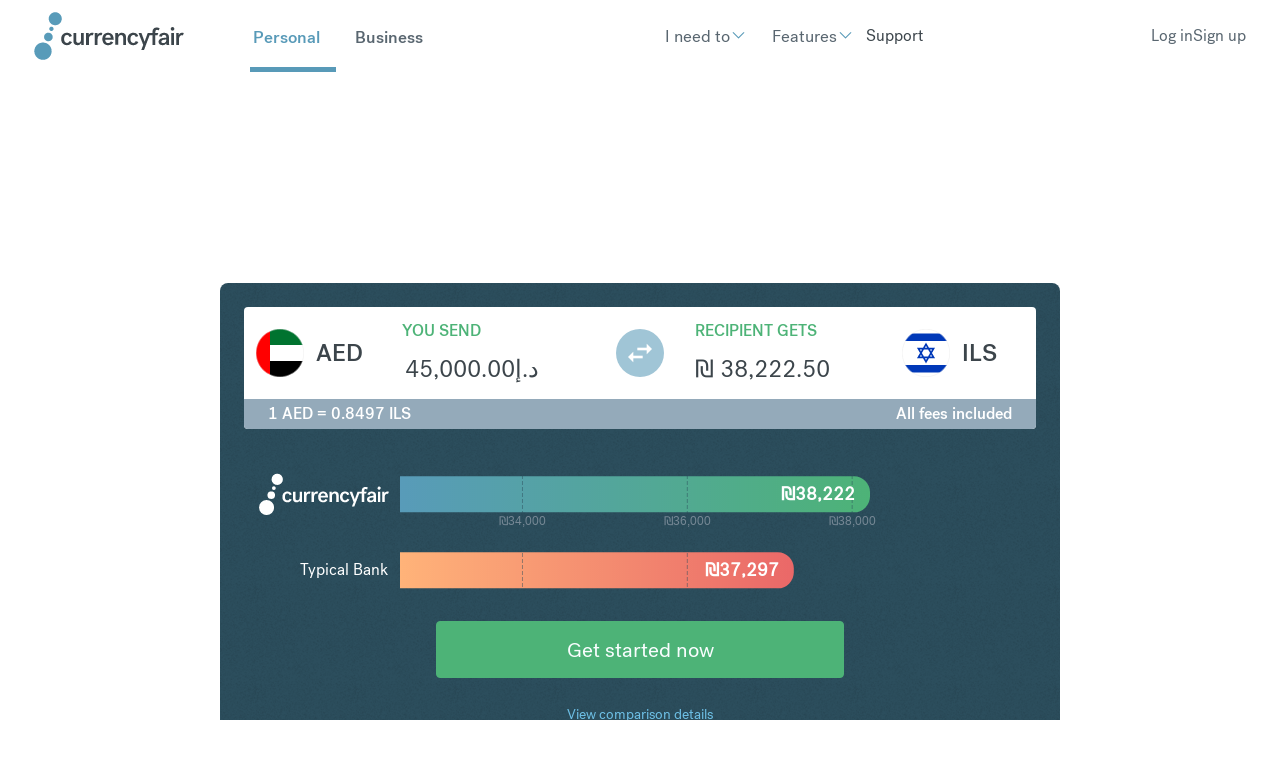

--- FILE ---
content_type: text/css
request_url: https://www.currencyfair.com/hubfs/hub_generated/template_assets/1/186537262869/1767973321331/template_main.css
body_size: 55363
content:
/* Global System Styling */
.dnd-section {
  padding-top: calc(4.00rem + 8.00 * var(--fluid-bp));
  padding-bottom: calc(4.00rem + 8.00 * var(--fluid-bp));
}
.dnd-section:has(.module-wrapper) {
  padding-top: 0;
  padding-bottom: 0;
}
.dnd-section > .row-fluid {
  width: calc(var(--container-width, 100%) - (2 * var(--breakout-container-outer-gutter, var(--container-outer-gutter, var(--outer-gutter, 0)))));
  margin-right: auto;
  margin-left: auto;
}
.dnd-section > .row-fluid > * {
  --container-outer-gutter: 0;
  --breakout-container-outer-gutter: 0;
}
.hd-logo-scroller .dnd-section > .row-fluid {
  position: relative;
  width: unset !important;
}
.hd-logo-scroller .dnd-section > .row-fluid:before,
.hd-logo-scroller .dnd-section > .row-fluid:after {
  height: calc(2.50rem + 5.00 * var(--fluid-bp));
  pointer-events: none;
  position: absolute;
  top: 0rem;
  z-index: 10;
  width: calc(2.50rem + 5.00 * var(--fluid-bp));
  height: calc(2.50rem + 5.00 * var(--fluid-bp));
  height: 100%;
  --tw-content: '';
  content: var(--tw-content);
}
.hd-logo-scroller .dnd-section > .row-fluid:before {
  left: 0rem;
  background-image: linear-gradient(to right, var(--tw-gradient-stops));
  --tw-gradient-from: hsl(var(--twc-surface-primary) / var(--twc-surface-primary-opacity, 1)) var(--tw-gradient-from-position);
  --tw-gradient-to: hsl(var(--twc-surface-primary) / 0) var(--tw-gradient-to-position);
  --tw-gradient-stops: var(--tw-gradient-from), var(--tw-gradient-to);
  --tw-gradient-to: transparent var(--tw-gradient-to-position);
  --tw-gradient-to-position: 90%;
}
.hd-logo-scroller .dnd-section > .row-fluid:after {
  right: 0rem;
  background-image: linear-gradient(to left, var(--tw-gradient-stops));
  --tw-gradient-from: hsl(var(--twc-surface-primary) / var(--twc-surface-primary-opacity, 1)) var(--tw-gradient-from-position);
  --tw-gradient-to: hsl(var(--twc-surface-primary) / 0) var(--tw-gradient-to-position);
  --tw-gradient-stops: var(--tw-gradient-from), var(--tw-gradient-to);
  --tw-gradient-to: transparent var(--tw-gradient-to-position);
  --tw-gradient-to-position: 90%;
}
.dnd-section > .row-fluid .module-wrapper {
  --breakout-outer-gutter: max(var(--outer-gutter), calc((100% - var(--container-width, 100%)) / 2));
  --breakout-container-outer-gutter: var(--outer-gutter);
  position: relative;
  left: 50%;
  width: calc(100vw - var(--scrollbar-visible-width, 0px));
  margin-left: calc((100vw - var(--scrollbar-visible-width, 0px)) / -2);
}
.dnd-section > .row-fluid .module-wrapper.px-outer-gutter,.dnd-section > .row-fluid .module-wrapper > .px-outer-gutter {
  padding-left: var(--breakout-outer-gutter);
  padding-right: var(--breakout-outer-gutter);
}
.dnd-section > .row-fluid .module-wrapper.pr-outer-gutter,.dnd-section > .row-fluid .module-wrapper > .pr-outer-gutter {
  padding-right: var(--breakout-outer-gutter);
}
.dnd-section > .row-fluid .module-wrapper.pl-outer-gutter,.dnd-section > .row-fluid .module-wrapper > .pl-outer-gutter {
  padding-left: var(--breakout-outer-gutter);
}
.dnd-section > .row-fluid .module-wrapper > .w-outer-gutter {
  width: var(--breakout-outer-gutter);
}
.dnd-section > .row-fluid {
  display: flex;
  flex-wrap: wrap;
  gap: var(--inner-gutter);
}
/* Apply full width to all columns for mobile */
.dnd-section > .row-fluid .widget-span {
  width: 100%;
}
@media (min-width: 1024px) {
  .dnd-section > .row-fluid .span1 {
    width: calc(((1 / var(--container-grid-columns, var(--grid-columns))) * 100%) - (var(--inner-gutter) - (1 / var(--container-grid-columns, var(--grid-columns)) * var(--inner-gutter))));
  }
  .cols-container > .dnd-section > .row-fluid .span1 {
    width: calc(((1 / var(--container-grid-columns, var(--grid-columns))) * (100% - var(--inner-gutter))) - (var(--inner-gutter) - (1 / var(--container-grid-columns, var(--grid-columns)) * var(--inner-gutter))));
  }
  .dnd-section > .row-fluid .span1 > * {
    --container-grid-columns: 1;
  }
  .dnd-section > .row-fluid .span2 {
    width: calc(((2 / var(--container-grid-columns, var(--grid-columns))) * 100%) - (var(--inner-gutter) - (2 / var(--container-grid-columns, var(--grid-columns)) * var(--inner-gutter))));
  }
  .cols-container > .dnd-section > .row-fluid .span2 {
    width: calc(((2 / var(--container-grid-columns, var(--grid-columns))) * (100% - var(--inner-gutter))) - (var(--inner-gutter) - (2 / var(--container-grid-columns, var(--grid-columns)) * var(--inner-gutter))));
  }
  .dnd-section > .row-fluid .span2 > * {
    --container-grid-columns: 2;
  }
  .dnd-section > .row-fluid .span3 {
    width: calc(((3 / var(--container-grid-columns, var(--grid-columns))) * 100%) - (var(--inner-gutter) - (3 / var(--container-grid-columns, var(--grid-columns)) * var(--inner-gutter))));
  }
  .cols-container > .dnd-section > .row-fluid .span3 {
    width: calc(((3 / var(--container-grid-columns, var(--grid-columns))) * (100% - var(--inner-gutter))) - (var(--inner-gutter) - (3 / var(--container-grid-columns, var(--grid-columns)) * var(--inner-gutter))));
  }
  .dnd-section > .row-fluid .span3 > * {
    --container-grid-columns: 3;
  }
  .dnd-section > .row-fluid .span4 {
    width: calc(((4 / var(--container-grid-columns, var(--grid-columns))) * 100%) - (var(--inner-gutter) - (4 / var(--container-grid-columns, var(--grid-columns)) * var(--inner-gutter))));
  }
  .cols-container > .dnd-section > .row-fluid .span4 {
    width: calc(((4 / var(--container-grid-columns, var(--grid-columns))) * (100% - var(--inner-gutter))) - (var(--inner-gutter) - (4 / var(--container-grid-columns, var(--grid-columns)) * var(--inner-gutter))));
  }
  .dnd-section > .row-fluid .span4 > * {
    --container-grid-columns: 4;
  }
  .dnd-section > .row-fluid .span5 {
    width: calc(((5 / var(--container-grid-columns, var(--grid-columns))) * 100%) - (var(--inner-gutter) - (5 / var(--container-grid-columns, var(--grid-columns)) * var(--inner-gutter))));
  }
  .cols-container > .dnd-section > .row-fluid .span5 {
    width: calc(((5 / var(--container-grid-columns, var(--grid-columns))) * (100% - var(--inner-gutter))) - (var(--inner-gutter) - (5 / var(--container-grid-columns, var(--grid-columns)) * var(--inner-gutter))));
  }
  .dnd-section > .row-fluid .span5 > * {
    --container-grid-columns: 5;
  }
  .dnd-section > .row-fluid .span6 {
    width: calc(((6 / var(--container-grid-columns, var(--grid-columns))) * 100%) - (var(--inner-gutter) - (6 / var(--container-grid-columns, var(--grid-columns)) * var(--inner-gutter))));
  }
  .cols-container > .dnd-section > .row-fluid .span6 {
    width: calc(((6 / var(--container-grid-columns, var(--grid-columns))) * (100% - var(--inner-gutter))) - (var(--inner-gutter) - (6 / var(--container-grid-columns, var(--grid-columns)) * var(--inner-gutter))));
  }
  .dnd-section > .row-fluid .span6 > * {
    --container-grid-columns: 6;
  }
  .dnd-section > .row-fluid .span7 {
    width: calc(((7 / var(--container-grid-columns, var(--grid-columns))) * 100%) - (var(--inner-gutter) - (7 / var(--container-grid-columns, var(--grid-columns)) * var(--inner-gutter))));
  }
  .cols-container > .dnd-section > .row-fluid .span7 {
    width: calc(((7 / var(--container-grid-columns, var(--grid-columns))) * (100% - var(--inner-gutter))) - (var(--inner-gutter) - (7 / var(--container-grid-columns, var(--grid-columns)) * var(--inner-gutter))));
  }
  .dnd-section > .row-fluid .span7 > * {
    --container-grid-columns: 7;
  }
  .dnd-section > .row-fluid .span8 {
    width: calc(((8 / var(--container-grid-columns, var(--grid-columns))) * 100%) - (var(--inner-gutter) - (8 / var(--container-grid-columns, var(--grid-columns)) * var(--inner-gutter))));
  }
  .cols-container > .dnd-section > .row-fluid .span8 {
    width: calc(((8 / var(--container-grid-columns, var(--grid-columns))) * (100% - var(--inner-gutter))) - (var(--inner-gutter) - (8 / var(--container-grid-columns, var(--grid-columns)) * var(--inner-gutter))));
  }
  .dnd-section > .row-fluid .span8 > * {
    --container-grid-columns: 8;
  }
  .dnd-section > .row-fluid .span9 {
    width: calc(((9 / var(--container-grid-columns, var(--grid-columns))) * 100%) - (var(--inner-gutter) - (9 / var(--container-grid-columns, var(--grid-columns)) * var(--inner-gutter))));
  }
  .cols-container > .dnd-section > .row-fluid .span9 {
    width: calc(((9 / var(--container-grid-columns, var(--grid-columns))) * (100% - var(--inner-gutter))) - (var(--inner-gutter) - (9 / var(--container-grid-columns, var(--grid-columns)) * var(--inner-gutter))));
  }
  .dnd-section > .row-fluid .span9 > * {
    --container-grid-columns: 9;
  }
  .dnd-section > .row-fluid .span10 {
    width: calc(((10 / var(--container-grid-columns, var(--grid-columns))) * 100%) - (var(--inner-gutter) - (10 / var(--container-grid-columns, var(--grid-columns)) * var(--inner-gutter))));
  }
  .cols-container > .dnd-section > .row-fluid .span10 {
    width: calc(((10 / var(--container-grid-columns, var(--grid-columns))) * (100% - var(--inner-gutter))) - (var(--inner-gutter) - (10 / var(--container-grid-columns, var(--grid-columns)) * var(--inner-gutter))));
  }
  .dnd-section > .row-fluid .span10 > * {
    --container-grid-columns: 10;
  }
  .dnd-section > .row-fluid .span11 {
    width: calc(((11 / var(--container-grid-columns, var(--grid-columns))) * 100%) - (var(--inner-gutter) - (11 / var(--container-grid-columns, var(--grid-columns)) * var(--inner-gutter))));
  }
  .cols-container > .dnd-section > .row-fluid .span11 {
    width: calc(((11 / var(--container-grid-columns, var(--grid-columns))) * (100% - var(--inner-gutter))) - (var(--inner-gutter) - (11 / var(--container-grid-columns, var(--grid-columns)) * var(--inner-gutter))));
  }
  .dnd-section > .row-fluid .span11 > * {
    --container-grid-columns: 11;
  }
}
/* TYPOGRAPHY
/* Fonts are hosted in this folder in HS: https://app.hubspot.com/files/213255/?folderId=167475090236&sortDirection=descending&orderBy=updated&archived=false */
@font-face {
  font-family: 'Post Grotesk';
  src: local('Post Grotesk'),
        url('https://6863934.fs1.hubspotusercontent-na1.net/hubfs/6863934/CurrencyFair_June2020/Fonts/Post%20Grotesk%20Light/PostGrotesk-Light.727b8d3f.woff2') format('woff2');
  font-weight: 100;
  font-style: normal;
  font-display: swap;
}
@font-face {
  font-family: 'Post Grotesk';
  src: local('Post Grotesk'),
        url('https://6863934.fs1.hubspotusercontent-na1.net/hubfs/6863934/CurrencyFair_June2020/Fonts/Post%20Grotesk/PostGrotesk-Book.e2af5007.woff2') format('woff2');
  font-weight: 400;
  font-style: normal;
  font-display: swap;
}
@font-face {
  font-family: 'Post Grotesk';
  src: local('Post Grotesk'),
        url('https://6863934.fs1.hubspotusercontent-na1.net/hubfs/6863934/CurrencyFair_June2020/Fonts/Post%20Grotesk%20Medium/PostGrotesk-Medium.ee1758f9.woff2') format('woff2');
  font-weight: 500;
  font-style: normal;
  font-display: swap;
}
@font-face {
  font-family: 'Post Grotesk';
  src: local('Post Grotesk'),
        url('https://6863934.fs1.hubspotusercontent-na1.net/hubfs/6863934/CurrencyFair_June2020/Fonts/Post%20Grotesk%20Bold/PostGrotesk-Bold.836cae77.woff2') format('woff2');
  font-weight: 700;
  font-style: normal;
  font-display: swap;
}
@font-face {
  font-family: 'Post Grotesk Light';
  src: local('Post Grotesk Light'),
        url('https://6863934.fs1.hubspotusercontent-na1.net/hubfs/6863934/CurrencyFair_June2020/Fonts/Post%20Grotesk%20Light/PostGrotesk-Light.727b8d3f.woff2') format('woff2');
  font-weight: 100;
  font-style: normal;
  font-display: swap;
}
@font-face {
  font-family: 'Post Grotesk Book';
  src: local('Post Grotesk Book'),
        url('https://6863934.fs1.hubspotusercontent-na1.net/hubfs/6863934/CurrencyFair_June2020/Fonts/Post%20Grotesk/PostGrotesk-Book.e2af5007.woff2') format('woff2');
  font-weight: 400;
  font-style: normal;
  font-display: swap;
}
@font-face {
  font-family: 'Post Grotesk Medium';
  src: local('Post Grotesk Medium'),
        url('https://6863934.fs1.hubspotusercontent-na1.net/hubfs/6863934/CurrencyFair_June2020/Fonts/Post%20Grotesk%20Medium/PostGrotesk-Medium.ee1758f9.woff2') format('woff2');
  font-weight: 500;
  font-style: normal;
  font-display: swap;
}
@font-face {
  font-family: 'Post Grotesk Bold';
  src: local('Post Grotesk Bold'),
        url('https://6863934.fs1.hubspotusercontent-na1.net/hubfs/6863934/CurrencyFair_June2020/Fonts/Post%20Grotesk%20Bold/PostGrotesk-Bold.836cae77.woff2') format('woff2');
  font-weight: 700;
  font-style: normal;
  font-display: swap;
}
body {
  font-size: var(--f-base);
  line-height: 1.4;
  --tw-text-opacity: 1;
  color: hsl(var(--twc-fg-secondary) / var(--twc-fg-secondary-opacity, var(--tw-text-opacity)));
}
body h1:not(.headline),
body h2:not(.headline),
body h3:not(.headline),
body h4:not(.headline),
body h5:not(.headline),
body h6:not(.headline) {
  margin-bottom: calc(1.00rem + 2.00 * var(--fluid-bp));
  --tw-text-opacity: 1;
  color: hsl(var(--twc-fg-primary) / var(--twc-fg-primary-opacity, var(--tw-text-opacity)));
}
body h1:not(.headline) {
  font-size: var(--f-4xl);
  line-height: 1;
}
body h2:not(.headline) {
  display: flex;
  align-items: flex-start;
  font-size: var(--f-3xl);
  line-height: 1;
}
body h3:not(.headline) {
  font-size: var(--f-2xl);
  line-height: 1.11;
}
body h4:not(.headline) {
  font-size: var(--f-xl);
  line-height: 1.2;
}
body h5:not(.headline) {
  font-size: var(--f-lg);
  line-height: 1.33;
}
body h6:not(.headline) {
  font-size: var(--f-base);
  line-height: 1.4;
}
body a:not(.cf-apps-base *):not(.custom-btn):not(.custom-link):not(.link) {
  text-decoration-line: underline;
  transition-property: all;
  transition-timing-function: cubic-bezier(0.4, 0, 0.2, 1);
  transition-duration: 300ms;
}
body a:not(.cf-apps-base *):not(.custom-btn):not(.custom-link):not(.link):hover {
  --tw-text-opacity: 1;
  color: hsl(var(--twc-fg-accent) / var(--twc-fg-accent-opacity, var(--tw-text-opacity)));
}
body a:not(.cf-apps-base *):not(.custom-btn):not(.custom-link):not(.link):focus {
  --tw-text-opacity: 1;
  color: hsl(var(--twc-fg-accent) / var(--twc-fg-accent-opacity, var(--tw-text-opacity)));
}
body sub,
body sup {
  top: unset;
  bottom: unset;
  font-size: var(--f-base);
  line-height: 1.6;
}
body sub {
  margin-top: auto;
}
body sup {
  margin-bottom: auto;
}
body p:not(:first-child) {
  margin-top: 15px;
}
/* FORMS */
form {
  --tw-text-opacity: 1;
  color: hsl(var(--twc-fg-primary) / var(--twc-fg-primary-opacity, var(--tw-text-opacity)));
}
.form-title:empty{
  display:none;
}
form fieldset {
  width: 100%;
  max-width: 100% !important;
}
form fieldset.form-columns-2 {
  display: flex;
  flex-direction: column;
  gap: calc(1.50rem + 3.00 * var(--fluid-bp));
}
@media (min-width: 768px) {
  form fieldset.form-columns-2 {
    flex-direction: row;
  }
}
form label,
form fieldset label {
  font-size: 16px;
  --tw-text-opacity: 1;
  color: rgb(0 0 0 / var(--tw-text-opacity));
}
/* FORM FIELDS */
form fieldset .input {
  margin-bottom: calc(1.00rem + 2.00 * var(--fluid-bp)) !important;
  margin-right: 0rem !important;
}
form:not(.cf-apps-base *) input[multiple],
form:not(.cf-apps-base *) input[type=date],
form:not(.cf-apps-base *) input[type=datetime-local],
form:not(.cf-apps-base *) input[type=email],
form:not(.cf-apps-base *) input[type=month],
form:not(.cf-apps-base *) input[type=number],
form:not(.cf-apps-base *) input[type=password],
form:not(.cf-apps-base *) input[type=search],
form:not(.cf-apps-base *) input[type=tel],
form:not(.cf-apps-base *) input[type=text],
form:not(.cf-apps-base *) input[type=time],
form:not(.cf-apps-base *) input[type=url],
form:not(.cf-apps-base *) input[type=week],
form:not(.cf-apps-base *) input:where(:not([type])),
form:not(.cf-apps-base *) select,
form:not(.cf-apps-base *) textarea {
  width: 100% !important;
  --tw-border-opacity: 1;
  border-color: hsl(var(--twc-stroke-secondary) / var(--twc-stroke-secondary-opacity, var(--tw-border-opacity)));
  --tw-bg-opacity: 1;
  background-color: hsl(var(--twc-surface-primary) / var(--twc-surface-primary-opacity, var(--tw-bg-opacity)));
  padding: 12px;
  font-size: var(--f-base);
  line-height: 1.4;
  --tw-text-opacity: 1;
  color: hsl(var(--twc-fg-primary) / var(--twc-fg-primary-opacity, var(--tw-text-opacity)));
  outline: 2px solid transparent !important;
  outline-offset: 2px !important;
  transition-property: all;
  transition-timing-function: cubic-bezier(0.4, 0, 0.2, 1);
  transition-duration: 300ms;
  box-shadow: none !important;
}
form input[multiple]::-moz-placeholder, form input[type=date]::-moz-placeholder, form input[type=datetime-local]::-moz-placeholder, form input[type=email]::-moz-placeholder, form input[type=month]::-moz-placeholder, form input[type=number]::-moz-placeholder, form input[type=password]::-moz-placeholder, form input[type=search]::-moz-placeholder, form input[type=tel]::-moz-placeholder, form input[type=text]::-moz-placeholder, form input[type=time]::-moz-placeholder, form input[type=url]::-moz-placeholder, form input[type=week]::-moz-placeholder, form input:where(:not([type]))::-moz-placeholder, form select::-moz-placeholder, form textarea::-moz-placeholder {
  --tw-text-opacity: 1;
  color: hsl(var(--twc-fg-primary) / var(--twc-fg-primary-opacity, var(--tw-text-opacity)));
}
form input[multiple]::placeholder,
form input[type=date]::placeholder,
form input[type=datetime-local]::placeholder,
form input[type=email]::placeholder,
form input[type=month]::placeholder,
form input[type=number]::placeholder,
form input[type=password]::placeholder,
form input[type=search]::placeholder,
form input[type=tel]::placeholder,
form input[type=text]::placeholder,
form input[type=time]::placeholder,
form input[type=url]::placeholder,
form input[type=week]::placeholder,
form input:where(:not([type]))::placeholder,
form select::placeholder,
form textarea::placeholder {
  --tw-text-opacity: 1;
  color: hsl(var(--twc-fg-primary) / var(--twc-fg-primary-opacity, var(--tw-text-opacity)));
}
form .hs-form-field {
  margin-bottom: 24px;
}
form .hs-fieldtype-checkbox,
form .hs-fieldtype-radio {
  margin-bottom: 24px;
}
form select option {
  --tw-bg-opacity: 1;
  background-color: hsl(var(--twc-surface-primary) / var(--twc-surface-primary-opacity, var(--tw-bg-opacity)));
}
form input[multiple]:focus,
form input[type=date]:focus,
form input[type=datetime-local]:focus,
form input[type=email]:focus,
form input[type=month]:focus,
form input[type=number]:focus,
form input[type=password]:focus,
form input[type=search]:focus,
form input[type=tel]:focus,
form input[type=text]:focus,
form input[type=time]:focus,
form input[type=url]:focus,
form input[type=week]:focus,
form input:where(:not([type])):focus,
form select:focus,
form textarea:focus {
  border-width: 2px;
  --tw-border-opacity: 1;
  border-color: hsl(var(--twc-stroke-accent) / var(--twc-stroke-accent-opacity, var(--tw-border-opacity)));
}
form .hs-form-booleancheckbox-display {
  margin-top: calc(1.00rem + 2.00 * var(--fluid-bp));
}
form .hs-form-checkbox-display,
form .hs-form-booleancheckbox-display,
form .hs-form-radio-display {
  display: flex;
  align-items: center;
  gap: calc(0.50rem + 1.00 * var(--fluid-bp));
  padding-top: calc(0.25rem + 0.50 * var(--fluid-bp));
  padding-bottom: calc(0.25rem + 0.50 * var(--fluid-bp));
}
[type=checkbox],
[type=radio] {
  float: none !important;
  height: calc(1.00rem + 2.00 * var(--fluid-bp)) !important;
  width: calc(1.00rem + 2.00 * var(--fluid-bp)) !important;
}
[type=checkbox]:focus, 
[type=radio]:focus {
  outline: 2px solid transparent !important;
  outline-offset: 2px !important;
  box-shadow: unset !important;
}
[type=checkbox]:checked, 
[type=radio]:checked {
  --tw-bg-opacity: 1 !important;
  background-color: hsl(var(--twc-surface-blue-deep) / var(--twc-surface-blue-deep-opacity, var(--tw-bg-opacity))) !important;
}
form .legal-consent-container .hs-form-booleancheckbox-display>span {
  margin: 0rem;
}
form label.hs-error-msg,
form .hs_error_rollup .hs-error-msgs label,
form .hs-form-required {
  --tw-text-opacity: 1;
  color: hsl(var(--twc-fg-error) / var(--twc-fg-error-opacity, var(--tw-text-opacity)));
}
/* LEGAL CONSENT */
form .legal-consent-container .hs-richtext,
form .legal-consent-container p {
  font-size: 15px;
}
/* FORM BUTTON */
form .hs-submit {
  text-align: right;
}
form .hs-submit .actions {
  position: relative;
  margin-top: 12px;
  display: inline-block;
  overflow: hidden;
  transition-property: all;
  transition-timing-function: cubic-bezier(0.4, 0, 0.2, 1);
  transition-duration: 300ms;
}
form .hs-submit .actions input {
  position: relative;
  z-index: 1;
  display: inline-block;
  cursor: pointer;
  overflow: hidden;
  border-radius: 4px;
  border-width: 2px;
  --tw-border-opacity: 1;
  border-color: hsl(var(--twc-surface-accent) / var(--twc-surface-accent-opacity, var(--tw-border-opacity)));
  --tw-bg-opacity: 1;
  background-color: hsl(var(--twc-surface-accent) / var(--twc-surface-accent-opacity, var(--tw-bg-opacity)));
  padding-top: 0.75rem;
  padding-bottom: 0.75rem;
  padding-left: 1rem;
  padding-right: 1rem;
  text-align: center;
  font-size: 1rem;
  --tw-text-opacity: 1;
  color: hsl(var(--twc-fg-alternate) / var(--twc-fg-alternate-opacity, var(--tw-text-opacity)));
  transition-property: all;
  transition-timing-function: cubic-bezier(0.4, 0, 0.2, 1);
  transition-duration: 300ms;
}
form .hs-submit .actions input:hover {
  --tw-border-opacity: 0.75;
  background-color: hsl(var(--twc-surface-accent) / var(--twc-surface-accent-opacity, var(--tw-bg-opacity)));
  --tw-bg-opacity: 0.75;
}
form .hs-submit .actions input:focus {
  --tw-border-opacity: 1;
  border-color: hsl(var(--twc-stroke-accent) / var(--twc-stroke-accent-opacity, var(--tw-border-opacity)));
}
form .hs-submit .actions:before {
  position: absolute;
  top: 0rem;
  left: 0rem;
  z-index: -1;
  height: 100%;
  width: 100%;
  --tw-translate-y: 100%;
  transform: translate(var(--tw-translate-x), var(--tw-translate-y)) rotate(var(--tw-rotate)) skewX(var(--tw-skew-x)) skewY(var(--tw-skew-y)) scaleX(var(--tw-scale-x)) scaleY(var(--tw-scale-y));
  --tw-bg-opacity: 1;
  background-color: hsl(var(--twc-surface-accent) / var(--twc-surface-accent-opacity, var(--tw-bg-opacity)));
  transition-property: all;
  transition-timing-function: cubic-bezier(0.4, 0, 0.2, 1);
  transition-duration: 300ms;
  --tw-content: '';
  content: var(--tw-content);
}
form .hs-submit .actions:hover:before {
  --tw-translate-y: 0rem;
  --tw-rotate: 0deg;
  transform: translate(var(--tw-translate-x), var(--tw-translate-y)) rotate(var(--tw-rotate)) skewX(var(--tw-skew-x)) skewY(var(--tw-skew-y)) scaleX(var(--tw-scale-x)) scaleY(var(--tw-scale-y));
}
#subscription-preferences .page-header {
  margin-bottom: calc(3.00rem + 6.00 * var(--fluid-bp));
}
@media (min-width: 768px) {
  #subscription-preferences .page-header {
    max-width: 50%;
  }
}
#subscription-preferences .page-header h1,
#subscription-preferences .page-header br {
  display: none;
}
#subscription-preferences .page-header h2 {
  margin-bottom: calc(1.00rem + 2.00 * var(--fluid-bp));
  font-size: var(--f-2xl);
  line-height: 1.11;
}
#subscription-preferences .page-header h2:before {
  --tw-content: none;
  content: var(--tw-content);
}
#subscription-preferences .email-prefs p.header {
  margin-bottom: calc(1.00rem + 2.00 * var(--fluid-bp));
}
#subscription-preferences .email-prefs .item {
  padding-bottom: calc(1.50rem + 3.00 * var(--fluid-bp));
}
#subscription-preferences .email-prefs .item-inner {
  position: relative;
  padding-left: calc(2.00rem + 4.00 * var(--fluid-bp));
}
#subscription-preferences .email-prefs .item-inner .fakelabel {
  padding-bottom: calc(0.50rem + 1.00 * var(--fluid-bp));
  font-size: 1.375rem;
}
#subscription-preferences .email-prefs .item-inner > p {
  font-size: 1.125rem;
}
#subscription-preferences .email-prefs .item-inner .checkbox-row input {
  position: absolute;
  left: 0rem;
  top: calc(0.75rem + 1.50 * var(--fluid-bp));
}
#subscription-preferences .email-prefs .subscribe-options label {
  display: flex;
  align-items: center;
  gap: calc(0.75rem + 1.50 * var(--fluid-bp));
}
#subscription-preferences .email-prefs .subscribe-options label span {
  --tw-text-opacity: 1;
  color: hsl(var(--twc-fg-error) / var(--twc-fg-error-opacity, var(--tw-text-opacity)));
}
/* SUBMIT BUTTON */
#subscription-preferences .email-prefs input.hs-button {
  margin-top: calc(3.00rem + 6.00 * var(--fluid-bp));
  display: inline-block;
  cursor: pointer;
  border-radius: 9999px;
  border-width: 1px;
  border-style: solid;
  --tw-border-opacity: 1;
  border-color: hsl(var(--twc-stroke-primary) / var(--twc-stroke-primary-opacity, var(--tw-border-opacity)));
  background-color: transparent;
  padding-top: calc(1.00rem + 2.00 * var(--fluid-bp));
  padding-bottom: calc(1.00rem + 2.00 * var(--fluid-bp));
  padding-left: calc(1.50rem + 3.00 * var(--fluid-bp));
  padding-right: calc(1.50rem + 3.00 * var(--fluid-bp));
  text-align: center;
  transition-property: all;
  transition-timing-function: cubic-bezier(0.4, 0, 0.2, 1);
  transition-duration: 300ms;
}
#subscription-preferences .email-prefs input.hs-button:hover {
  --tw-border-opacity: 1;
  border-color: hsl(var(--twc-stroke-accent) / var(--twc-stroke-accent-opacity, var(--tw-border-opacity)));
  --tw-bg-opacity: 1;
  background-color: hsl(var(--twc-surface-accent) / var(--twc-surface-accent-opacity, var(--tw-bg-opacity)));
  --tw-text-opacity: 1;
  color: hsl(var(--twc-fg-alternate) / var(--twc-fg-alternate-opacity, var(--tw-text-opacity)));
}
#subscription-preferences .email-prefs input.hs-button:focus {
  --tw-border-opacity: 1;
  border-color: hsl(var(--twc-stroke-accent) / var(--twc-stroke-accent-opacity, var(--tw-border-opacity)));
}
.hd-logo-scroller .container {
  position: relative;
  width: unset !important;
}
.hd-logo-scroller .container:before,
.hd-logo-scroller .container:after {
  pointer-events: none;
  position: absolute;
  top: 0rem;
  z-index: 10;
  width: calc(2.50rem + 5.00 * var(--fluid-bp));
  height: calc(2.50rem + 5.00 * var(--fluid-bp));
  height: 100%;
  --tw-content: '';
  content: var(--tw-content);
}
.hd-logo-scroller .container:before {
  left: 0rem;
  background-image: linear-gradient(to right, var(--tw-gradient-stops));
  --tw-gradient-from: hsl(var(--twc-surface-primary) / var(--twc-surface-primary-opacity, 1)) var(--tw-gradient-from-position);
  --tw-gradient-to: hsl(var(--twc-surface-primary) / 0) var(--tw-gradient-to-position);
  --tw-gradient-stops: var(--tw-gradient-from), var(--tw-gradient-to);
  --tw-gradient-to: transparent var(--tw-gradient-to-position);
  --tw-gradient-to-position: 90%;
}
.hd-logo-scroller .container:after {
  right: 0rem;
  background-image: linear-gradient(to left, var(--tw-gradient-stops));
  --tw-gradient-from: hsl(var(--twc-surface-primary) / var(--twc-surface-primary-opacity, 1)) var(--tw-gradient-from-position);
  --tw-gradient-to: hsl(var(--twc-surface-primary) / 0) var(--tw-gradient-to-position);
  --tw-gradient-stops: var(--tw-gradient-from), var(--tw-gradient-to);
  --tw-gradient-to: transparent var(--tw-gradient-to-position);
  --tw-gradient-to-position: 90%;
}
/* Library Styling */
.blaze-slider{--slides-to-show:1;--slide-gap:20px;direction:ltr}
.blaze-container{position:relative}
.blaze-track-container{overflow:hidden}
.blaze-track{will-change:transform;touch-action:pan-y;display:flex;gap:var(--slide-gap);--slide-width:calc(
    (100% - (var(--slides-to-show) - 1) * var(--slide-gap)) /
      var(--slides-to-show)
  );box-sizing:border-box}
.blaze-track>*{box-sizing:border-box;width:var(--slide-width);flex-shrink:0}
.blaze-pagination {
  display: flex;
  flex-wrap: wrap;
  justify-content: center;
  gap: calc(0.75rem + 1.50 * var(--fluid-bp));
  padding: calc(1.00rem + 2.00 * var(--fluid-bp));
}
.blaze-pagination button {
  width: calc(0.75rem + 1.50 * var(--fluid-bp));
  height: calc(0.75rem + 1.50 * var(--fluid-bp));
  cursor: pointer;
  border-radius: 9999px;
  border-style: none;
  --tw-bg-opacity: 1;
  background-color: hsl(var(--twc-surface-secondary) / var(--twc-surface-secondary-opacity, var(--tw-bg-opacity)));
  font-size: 0rem;
  outline: 2px solid transparent;
  outline-offset: 2px;
  transition-property: all;
  transition-timing-function: cubic-bezier(0.4, 0, 0.2, 1);
  transition-duration: 300ms;
  transition-timing-function: cubic-bezier(0, 0, 0.2, 1);
}
.blaze-pagination button.active {
  --tw-scale-x: 1.25;
  --tw-scale-y: 1.25;
  transform: translate(var(--tw-translate-x), var(--tw-translate-y)) rotate(var(--tw-rotate)) skewX(var(--tw-skew-x)) skewY(var(--tw-skew-y)) scaleX(var(--tw-scale-x)) scaleY(var(--tw-scale-y));
  --tw-bg-opacity: 1;
  background-color: hsl(var(--twc-surface-accent) / var(--twc-surface-accent-opacity, var(--tw-bg-opacity)));
}
.blaze-slider.start .blaze-prev,
.blaze-slider.end .blaze-next {
  cursor: not-allowed;
  opacity: 0.5;
}
#arrow,
#arrow::before {
  position: absolute;
  width: 8px;
  height: 8px;
  background-color: inherit;
}
#arrow {
  visibility: hidden;
}
#arrow::before {
  visibility: visible;
  --tw-rotate: 45deg;
  transform: translate(var(--tw-translate-x), var(--tw-translate-y)) rotate(var(--tw-rotate)) skewX(var(--tw-skew-x)) skewY(var(--tw-skew-y)) scaleX(var(--tw-scale-x)) scaleY(var(--tw-scale-y));
  --tw-content: '';
  content: var(--tw-content);
}
.hs-tooltip-content[data-popper-placement^='top'] > #arrow {
  bottom: -4px;
}
.hs-tooltip-content[data-popper-placement^='bottom'] > #arrow {
  top: -4px;
}
.hs-tooltip-content[data-popper-placement^='left'] > #arrow {
  right: -4px;
}
.hs-tooltip-content[data-popper-placement^='right'] > #arrow {
  left: -4px;
}
/* Tailwind */
/* ! tailwindcss v3.4.1 | MIT License | https://tailwindcss.com */
/*
1. Prevent padding and border from affecting element width. (https://github.com/mozdevs/cssremedy/issues/4)
2. Allow adding a border to an element by just adding a border-width. (https://github.com/tailwindcss/tailwindcss/pull/116)
*/
*,
::before,
::after {
  box-sizing: border-box; /* 1 */
  border-width: 0; /* 2 */
  border-style: solid; /* 2 */
  border-color: currentColor; /* 2 */
}
::before,
::after {
  --tw-content: '';
}
/*
1. Use a consistent sensible line-height in all browsers.
2. Prevent adjustments of font size after orientation changes in iOS.
3. Use a more readable tab size.
4. Use the user's configured `sans` font-family by default.
5. Use the user's configured `sans` font-feature-settings by default.
6. Use the user's configured `sans` font-variation-settings by default.
7. Disable tap highlights on iOS
*/
html,
:host {
  line-height: 1.5; /* 1 */
  -webkit-text-size-adjust: 100%; /* 2 */
  -moz-tab-size: 4; /* 3 */
  -o-tab-size: 4;
     tab-size: 4; /* 3 */
  font-family: ui-sans-serif, system-ui, sans-serif, "Apple Color Emoji", "Segoe UI Emoji", "Segoe UI Symbol", "Noto Color Emoji"; /* 4 */
  font-feature-settings: normal; /* 5 */
  font-variation-settings: normal; /* 6 */
  -webkit-tap-highlight-color: transparent; /* 7 */
}
/*
1. Remove the margin in all browsers.
2. Inherit line-height from `html` so users can set them as a class directly on the `html` element.
*/
body {
  margin: 0; /* 1 */
  line-height: inherit; /* 2 */
}
/*
1. Add the correct height in Firefox.
2. Correct the inheritance of border color in Firefox. (https://bugzilla.mozilla.org/show_bug.cgi?id=190655)
3. Ensure horizontal rules are visible by default.
*/
hr {
  height: 0; /* 1 */
  color: inherit; /* 2 */
  border-top-width: 1px; /* 3 */
}
/*
Add the correct text decoration in Chrome, Edge, and Safari.
*/
abbr:where([title]) {
  -webkit-text-decoration: underline dotted;
          text-decoration: underline dotted;
}
/*
Remove the default font size and weight for headings.
*/
h1,
h2,
h3,
h4,
h5,
h6 {
  font-size: inherit;
  font-weight: inherit;
}
/*
Reset links to optimize for opt-in styling instead of opt-out.
*/
a {
  color: inherit;
  text-decoration: inherit;
}
/*
Add the correct font weight in Edge and Safari.
*/
b,
strong {
  font-weight: bolder;
}
/*
1. Use the user's configured `mono` font-family by default.
2. Use the user's configured `mono` font-feature-settings by default.
3. Use the user's configured `mono` font-variation-settings by default.
4. Correct the odd `em` font sizing in all browsers.
*/
code,
kbd,
samp,
pre {
  font-family: ui-monospace, SFMono-Regular, Menlo, Monaco, Consolas, "Liberation Mono", "Courier New", monospace; /* 1 */
  font-feature-settings: normal; /* 2 */
  font-variation-settings: normal; /* 3 */
  font-size: 1em; /* 4 */
}
/*
Add the correct font size in all browsers.
*/
small {
  font-size: 80%;
}
/*
Prevent `sub` and `sup` elements from affecting the line height in all browsers.
*/
sub,
sup {
  font-size: 75%;
  line-height: 0;
  position: relative;
  vertical-align: baseline;
}
sub {
  bottom: -0.25em;
}
sup {
  top: -0.5em;
}
/*
1. Remove text indentation from table contents in Chrome and Safari. (https://bugs.chromium.org/p/chromium/issues/detail?id=999088, https://bugs.webkit.org/show_bug.cgi?id=201297)
2. Correct table border color inheritance in all Chrome and Safari. (https://bugs.chromium.org/p/chromium/issues/detail?id=935729, https://bugs.webkit.org/show_bug.cgi?id=195016)
3. Remove gaps between table borders by default.
*/
table {
  text-indent: 0; /* 1 */
  border-color: inherit; /* 2 */
  border-collapse: collapse; /* 3 */
}
/*
1. Change the font styles in all browsers.
2. Remove the margin in Firefox and Safari.
3. Remove default padding in all browsers.
*/
button,
input,
optgroup,
select,
textarea {
  font-family: inherit; /* 1 */
  font-feature-settings: inherit; /* 1 */
  font-variation-settings: inherit; /* 1 */
  font-size: 100%; /* 1 */
  font-weight: inherit; /* 1 */
  line-height: inherit; /* 1 */
  color: inherit; /* 1 */
  margin: 0; /* 2 */
  padding: 0; /* 3 */
}
/*
Remove the inheritance of text transform in Edge and Firefox.
*/
button,
select {
  text-transform: none;
}
/*
1. Correct the inability to style clickable types in iOS and Safari.
2. Remove default button styles.
*/
button,
[type='button'],
[type='reset'],
[type='submit'] {
  -webkit-appearance: button; /* 1 */
  background-color: transparent; /* 2 */
  background-image: none; /* 2 */
}
/*
Use the modern Firefox focus style for all focusable elements.
*/
:-moz-focusring {
  outline: auto;
}
/*
Remove the additional `:invalid` styles in Firefox. (https://github.com/mozilla/gecko-dev/blob/2f9eacd9d3d995c937b4251a5557d95d494c9be1/layout/style/res/forms.css#L728-L737)
*/
:-moz-ui-invalid {
  box-shadow: none;
}
/*
Add the correct vertical alignment in Chrome and Firefox.
*/
progress {
  vertical-align: baseline;
}
/*
Correct the cursor style of increment and decrement buttons in Safari.
*/
::-webkit-inner-spin-button,
::-webkit-outer-spin-button {
  height: auto;
}
/*
1. Correct the odd appearance in Chrome and Safari.
2. Correct the outline style in Safari.
*/
[type='search'] {
  -webkit-appearance: textfield; /* 1 */
  outline-offset: -2px; /* 2 */
}
/*
Remove the inner padding in Chrome and Safari on macOS.
*/
::-webkit-search-decoration {
  -webkit-appearance: none;
}
/*
1. Correct the inability to style clickable types in iOS and Safari.
2. Change font properties to `inherit` in Safari.
*/
::-webkit-file-upload-button {
  -webkit-appearance: button; /* 1 */
  font: inherit; /* 2 */
}
/*
Add the correct display in Chrome and Safari.
*/
summary {
  display: list-item;
}
/*
Removes the default spacing and border for appropriate elements.
*/
blockquote,
dl,
dd,
h1,
h2,
h3,
h4,
h5,
h6,
hr,
figure,
p,
pre {
  margin: 0;
}
fieldset {
  margin: 0;
  padding: 0;
}
legend {
  padding: 0;
}
ol,
ul,
menu {
  list-style: none;
  margin: 0;
  padding: 0;
}
/*
Reset default styling for dialogs.
*/
dialog {
  padding: 0;
}
/*
Prevent resizing textareas horizontally by default.
*/
textarea {
  resize: vertical;
}
/*
1. Reset the default placeholder opacity in Firefox. (https://github.com/tailwindlabs/tailwindcss/issues/3300)
2. Set the default placeholder color to the user's configured gray 400 color.
*/
input::-moz-placeholder, textarea::-moz-placeholder {
  opacity: 1; /* 1 */
  color: #9ca3af; /* 2 */
}
input::placeholder,
textarea::placeholder {
  opacity: 1; /* 1 */
  color: #9ca3af; /* 2 */
}
/*
Set the default cursor for buttons.
*/
button,
[role="button"] {
  cursor: pointer;
}
/*
Make sure disabled buttons don't get the pointer cursor.
*/
:disabled {
  cursor: default;
}
/*
1. Make replaced elements `display: block` by default. (https://github.com/mozdevs/cssremedy/issues/14)
2. Add `vertical-align: middle` to align replaced elements more sensibly by default. (https://github.com/jensimmons/cssremedy/issues/14#issuecomment-634934210)
   This can trigger a poorly considered lint error in some tools but is included by design.
*/
img,
svg,
video,
canvas,
audio,
iframe,
embed,
object {
  display: block; /* 1 */
  vertical-align: middle; /* 2 */
}
/*
Constrain images and videos to the parent width and preserve their intrinsic aspect ratio. (https://github.com/mozdevs/cssremedy/issues/14)
*/
img,
video {
  max-width: 100%;
  height: auto;
}
/* Make elements with the HTML hidden attribute stay hidden by default */
[hidden] {
  display: none;
}
:root {
  --breakpoint: "xs";
  --container-width: unset;
  --inner-gutter: 16px;
  --outer-gutter: 16px;
  --grid-columns: 4;
  --env: "dev";
  --grid-column-bg: rgba(127, 255, 255, 0.25);
}
@media (min-width: 640px) {
  :root {
    --breakpoint: "sm";
    --container-width: 640px;
    --inner-gutter: 20px;
    --outer-gutter: 24px;
    --grid-columns: 4;
  }
}
@media (min-width: 768px) {
  :root {
    --breakpoint: "md";
    --container-width: 768px;
    --inner-gutter: 22px;
    --outer-gutter: 24px;
    --grid-columns: 8;
  }
}
@media (min-width: 1024px) {
  :root {
    --breakpoint: "lg";
    --container-width: 1024px;
    --inner-gutter: 24px;
    --outer-gutter: 26px;
    --grid-columns: 12;
  }
}
@media (min-width: 1440px) {
  :root {
    --breakpoint: "xl";
    --container-width: 1032px;
    --inner-gutter: 26px;
    --outer-gutter: 30px;
    --grid-columns: 12;
  }
}
@media (min-width: 1920px) {
  :root {
    --breakpoint: "xxl";
    --container-width: 1032px;
    --inner-gutter: 30px;
    --outer-gutter: 0px;
    --grid-columns: 12;
  }
}
.dev-tools {
  position: fixed;
  z-index: 9999999999;
  left: 0;
  bottom: 0;
  font-size: 0;
}
.dev-tools::before {
  content: var(--breakpoint) " • " var(--env);
  position: absolute;
  z-index: 2;
  left: 0;
  bottom: 100%;
  padding: 4px 5px;
  background: green;
  color: white;
  font: 12px/1 sans-serif;
  white-space: nowrap;
  pointer-events: none;
}
.dev-tools-toggle {
  position: relative;
  z-index: 2;
  width: 30px;
  height: 30px;
  border: 0;
  background: black;
  color: transparent;
  font: 0/0 a;
  -webkit-appearance: none;
     -moz-appearance: none;
          appearance: none;
  cursor: pointer;
}
.dev-tools-toggle::before, .dev-tools-toggle::after {
  content: '';
  position: absolute;
  left: 8px;
  top: 10px;
  width: 5px;
  height: 10px;
  border-left: 1px solid white;
  border-right: 1px solid white;
}
.dev-tools-toggle::after {
  left: 16px;
}
.dev-tools-grid {
  position: fixed;
  z-index: 1;
  left: 0;
  right: 0;
  top: 0;
  bottom: 0;
  width: calc(var(--container-width, 100%) - (2 * var(--outer-gutter, 0)));;
  height: 100%;
  margin: 0 auto;
  background: repeating-linear-gradient(
        90deg,
        var(--grid-column-bg),
        var(--grid-column-bg) calc((100% - (((var(--grid-columns) - 1) * var(--inner-gutter)))) / var(--grid-columns)),
        rgba(0,0,0,0) calc((100% - (((var(--grid-columns) - 1) * var(--inner-gutter)))) / var(--grid-columns)),
        rgba(0,0,0,0) calc((100% - (((var(--grid-columns) - 1) * var(--inner-gutter)))) / var(--grid-columns) + var(--inner-gutter))
      );
  pointer-events: none;
}
[type='text'],input:where(:not([type])),[type='email'],[type='url'],[type='password'],[type='number'],[type='date'],[type='datetime-local'],[type='month'],[type='search'],[type='tel'],[type='time'],[type='week'],[multiple],textarea,select {
  -webkit-appearance: none;
     -moz-appearance: none;
          appearance: none;
  background-color: #fff;
  border-color: #6b7280;
  border-width: 1px;
  border-radius: 0px;
  padding-top: 0.5rem;
  padding-right: 0.75rem;
  padding-bottom: 0.5rem;
  padding-left: 0.75rem;
  font-size: 1rem;
  line-height: 1.5rem;
  --tw-shadow: 0 0 #0000;
}
[type='text']:focus, input:where(:not([type])):focus, [type='email']:focus, [type='url']:focus, [type='password']:focus, [type='number']:focus, [type='date']:focus, [type='datetime-local']:focus, [type='month']:focus, [type='search']:focus, [type='tel']:focus, [type='time']:focus, [type='week']:focus, [multiple]:focus, textarea:focus, select:focus {
  outline: 2px solid transparent;
  outline-offset: 2px;
  --tw-ring-inset: var(--tw-empty,/*!*/ /*!*/);
  --tw-ring-offset-width: 0px;
  --tw-ring-offset-color: #fff;
  --tw-ring-color: #2563eb;
  --tw-ring-offset-shadow: var(--tw-ring-inset) 0 0 0 var(--tw-ring-offset-width) var(--tw-ring-offset-color);
  --tw-ring-shadow: var(--tw-ring-inset) 0 0 0 calc(1px + var(--tw-ring-offset-width)) var(--tw-ring-color);
  box-shadow: var(--tw-ring-offset-shadow), var(--tw-ring-shadow), var(--tw-shadow);
  border-color: #2563eb;
}
input::-moz-placeholder, textarea::-moz-placeholder {
  color: #6b7280;
  opacity: 1;
}
input::placeholder,textarea::placeholder {
  color: #6b7280;
  opacity: 1;
}
::-webkit-datetime-edit-fields-wrapper {
  padding: 0;
}
::-webkit-date-and-time-value {
  min-height: 1.5em;
  text-align: inherit;
}
::-webkit-datetime-edit {
  display: inline-flex;
}
::-webkit-datetime-edit,::-webkit-datetime-edit-year-field,::-webkit-datetime-edit-month-field,::-webkit-datetime-edit-day-field,::-webkit-datetime-edit-hour-field,::-webkit-datetime-edit-minute-field,::-webkit-datetime-edit-second-field,::-webkit-datetime-edit-millisecond-field,::-webkit-datetime-edit-meridiem-field {
  padding-top: 0;
  padding-bottom: 0;
}
select {
  background-image: url("data:image/svg+xml,%3csvg xmlns='http://www.w3.org/2000/svg' fill='none' viewBox='0 0 20 20'%3e%3cpath stroke='%236b7280' stroke-linecap='round' stroke-linejoin='round' stroke-width='1.5' d='M6 8l4 4 4-4'/%3e%3c/svg%3e");
  background-position: right 0.5rem center;
  background-repeat: no-repeat;
  background-size: 1.5em 1.5em;
  padding-right: 2.5rem;
  -webkit-print-color-adjust: exact;
          print-color-adjust: exact;
}
[multiple],[size]:where(select:not([size="1"])) {
  background-image: initial;
  background-position: initial;
  background-repeat: unset;
  background-size: initial;
  padding-right: 0.75rem;
  -webkit-print-color-adjust: unset;
          print-color-adjust: unset;
}
[type='checkbox'],[type='radio'] {
  -webkit-appearance: none;
     -moz-appearance: none;
          appearance: none;
  padding: 0;
  -webkit-print-color-adjust: exact;
          print-color-adjust: exact;
  display: inline-block;
  vertical-align: middle;
  background-origin: border-box;
  -webkit-user-select: none;
     -moz-user-select: none;
          user-select: none;
  flex-shrink: 0;
  height: 1rem;
  width: 1rem;
  color: #2563eb;
  background-color: #fff;
  border-color: #6b7280;
  border-width: 1px;
  --tw-shadow: 0 0 #0000;
}
[type='checkbox'] {
  border-radius: 0px;
}
[type='radio'] {
  border-radius: 100%;
}
[type='checkbox']:focus,[type='radio']:focus {
  outline: 2px solid transparent;
  outline-offset: 2px;
  --tw-ring-inset: var(--tw-empty,/*!*/ /*!*/);
  --tw-ring-offset-width: 2px;
  --tw-ring-offset-color: #fff;
  --tw-ring-color: #2563eb;
  --tw-ring-offset-shadow: var(--tw-ring-inset) 0 0 0 var(--tw-ring-offset-width) var(--tw-ring-offset-color);
  --tw-ring-shadow: var(--tw-ring-inset) 0 0 0 calc(2px + var(--tw-ring-offset-width)) var(--tw-ring-color);
  box-shadow: var(--tw-ring-offset-shadow), var(--tw-ring-shadow), var(--tw-shadow);
}
[type='checkbox']:checked,[type='radio']:checked {
  border-color: transparent;
  background-color: currentColor;
  background-size: 100% 100%;
  background-position: center;
  background-repeat: no-repeat;
}
[type='checkbox']:checked {
  background-image: url("data:image/svg+xml,%3csvg viewBox='0 0 16 16' fill='white' xmlns='http://www.w3.org/2000/svg'%3e%3cpath d='M12.207 4.793a1 1 0 010 1.414l-5 5a1 1 0 01-1.414 0l-2-2a1 1 0 011.414-1.414L6.5 9.086l4.293-4.293a1 1 0 011.414 0z'/%3e%3c/svg%3e");
}
@media (forced-colors: active)  {
  [type='checkbox']:checked {
    -webkit-appearance: auto;
       -moz-appearance: auto;
            appearance: auto;
  }
}
[type='radio']:checked {
  background-image: url("data:image/svg+xml,%3csvg viewBox='0 0 16 16' fill='white' xmlns='http://www.w3.org/2000/svg'%3e%3ccircle cx='8' cy='8' r='3'/%3e%3c/svg%3e");
}
@media (forced-colors: active)  {
  [type='radio']:checked {
    -webkit-appearance: auto;
       -moz-appearance: auto;
            appearance: auto;
  }
}
[type='checkbox']:checked:hover,[type='checkbox']:checked:focus,[type='radio']:checked:hover,[type='radio']:checked:focus {
  border-color: transparent;
  background-color: currentColor;
}
[type='checkbox']:indeterminate {
  background-image: url("data:image/svg+xml,%3csvg xmlns='http://www.w3.org/2000/svg' fill='none' viewBox='0 0 16 16'%3e%3cpath stroke='white' stroke-linecap='round' stroke-linejoin='round' stroke-width='2' d='M4 8h8'/%3e%3c/svg%3e");
  border-color: transparent;
  background-color: currentColor;
  background-size: 100% 100%;
  background-position: center;
  background-repeat: no-repeat;
}
@media (forced-colors: active)  {
  [type='checkbox']:indeterminate {
    -webkit-appearance: auto;
       -moz-appearance: auto;
            appearance: auto;
  }
}
[type='checkbox']:indeterminate:hover,[type='checkbox']:indeterminate:focus {
  border-color: transparent;
  background-color: currentColor;
}
[type='file'] {
  background: unset;
  border-color: inherit;
  border-width: 0;
  border-radius: 0;
  padding: 0;
  font-size: unset;
  line-height: inherit;
}
[type='file']:focus {
  outline: 1px solid ButtonText;
  outline: 1px auto -webkit-focus-ring-color;
}
.container {
  width: calc(var(--container-width, 100%) - (2 * var(--breakout-container-outer-gutter, var(--container-outer-gutter, var(--outer-gutter, 0)))));
  margin-right: auto;
  margin-left: auto;
}
.container > * {
  --container-outer-gutter: 0;
  --breakout-container-outer-gutter: 0;
}
.breakout {
  --breakout-outer-gutter: max(var(--outer-gutter), calc((100% - var(--container-width, 100%)) / 2));
  --breakout-container-outer-gutter: var(--outer-gutter);
  position: relative;
  left: 50%;
  width: calc(100vw - var(--scrollbar-visible-width, 0px));
  margin-left: calc((100vw - var(--scrollbar-visible-width, 0px)) / -2);
}
.breakout.px-outer-gutter, .breakout > .px-outer-gutter {
  padding-left: var(--breakout-outer-gutter);
  padding-right: var(--breakout-outer-gutter);
}
.breakout.pr-outer-gutter, .breakout > .pr-outer-gutter {
  padding-right: var(--breakout-outer-gutter);
}
.breakout.pl-outer-gutter, .breakout > .pl-outer-gutter {
  padding-left: var(--breakout-outer-gutter);
}
.breakout > .w-outer-gutter {
  width: var(--breakout-outer-gutter);
}
:root {
  --spacing-fg-md: 1rem;
  --spacing-fg-lg: 1.25rem;
  --spacing-fg-xl: 1.375rem;
  --spacing-fg-2xl: 1.5rem;
  --spacing-fg-3xl: 1.625rem;
  --spacing-fg-4xl: 1.875rem;
  --spacing-fg-5xl: 2.375rem;
  --spacing-fg-6xl: 2.125rem;
  --spacing-fg-7xl: 2.375rem;
  --spacing-fg-8xl: 2.875rem;
}
@media (min-width: 768px) {
  :root {
    --spacing-fg-md: 1.0625rem;
    --spacing-fg-lg: 1.3125rem;
    --spacing-fg-xl: 1.4375rem;
    --spacing-fg-2xl: 1.5625rem;
    --spacing-fg-3xl: 1.75rem;
    --spacing-fg-4xl: 2rem;
    --spacing-fg-5xl: 2.5rem;
    --spacing-fg-6xl: 2.375rem;
    --spacing-fg-7xl: 2.625rem;
    --spacing-fg-8xl: 3.0625rem;
  }
}
@media (min-width: 1440px) {
  :root {
    --spacing-fg-md: 1.125rem;
    --spacing-fg-lg: 1.375rem;
    --spacing-fg-xl: 1.5rem;
    --spacing-fg-2xl: 1.625rem;
    --spacing-fg-3xl: 1.875rem;
    --spacing-fg-4xl: 2.125rem;
    --spacing-fg-5xl: 2.625rem;
    --spacing-fg-6xl: 2.625rem;
    --spacing-fg-7xl: 2.875rem;
    --spacing-fg-8xl: 3.25rem;
  }
}
@media (min-width: 1920px) {
  :root {
    --spacing-fg-md: 1.1875rem;
    --spacing-fg-lg: 1.4375rem;
    --spacing-fg-xl: 1.5625rem;
    --spacing-fg-2xl: 1.6875rem;
    --spacing-fg-3xl: 1.9375rem;
    --spacing-fg-4xl: 2.1875rem;
    --spacing-fg-5xl: 2.6875rem;
    --spacing-fg-6xl: 2.8125rem;
    --spacing-fg-7xl: 3.0625rem;
    --spacing-fg-8xl: 3.375rem;
  }
}
:root {
  --fluid-min-width: 390;
  --fluid-max-width: 1920;
  --fluid-screen: 100vw;
  --fluid-bp: calc(
          (var(--fluid-screen) - var(--fluid-min-width) / 16 * 1rem) /
          (var(--fluid-max-width) - var(--fluid-min-width))
        );
}
@media (min-width: 1920px) {
  :root {
    --fluid-screen: calc(var(--fluid-max-width) * 1px);
  }
}
:root {
  --f-xs-min: 10.24;
  --f-xs-max: 10.65;
  --f-xs: calc(((var(--f-xs-min) / 16) * 1rem) + (var(--f-xs-max) - var(--f-xs-min)) * var(--fluid-bp));
  --f-sm-min: 12.80;
  --f-sm-max: 13.85;
  --f-sm: calc(((var(--f-sm-min) / 16) * 1rem) + (var(--f-sm-max) - var(--f-sm-min)) * var(--fluid-bp));
  --f-base-min: 16;
  --f-base-max: 18;
  --f-base: calc(((var(--f-base-min) / 16) * 1rem) + (var(--f-base-max) - var(--f-base-min)) * var(--fluid-bp));
  --f-lg-min: 20.00;
  --f-lg-max: 23.40;
  --f-lg: calc(((var(--f-lg-min) / 16) * 1rem) + (var(--f-lg-max) - var(--f-lg-min)) * var(--fluid-bp));
  --f-xl-min: 25.00;
  --f-xl-max: 30.42;
  --f-xl: calc(((var(--f-xl-min) / 16) * 1rem) + (var(--f-xl-max) - var(--f-xl-min)) * var(--fluid-bp));
  --f-2xl-min: 31.25;
  --f-2xl-max: 39.55;
  --f-2xl: calc(((var(--f-2xl-min) / 16) * 1rem) + (var(--f-2xl-max) - var(--f-2xl-min)) * var(--fluid-bp));
  --f-3xl-min: 39.06;
  --f-3xl-max: 51.41;
  --f-3xl: calc(((var(--f-3xl-min) / 16) * 1rem) + (var(--f-3xl-max) - var(--f-3xl-min)) * var(--fluid-bp));
  --f-4xl-min: 48.83;
  --f-4xl-max: 66.83;
  --f-4xl: calc(((var(--f-4xl-min) / 16) * 1rem) + (var(--f-4xl-max) - var(--f-4xl-min)) * var(--fluid-bp));
  --f-5xl-min: 61.04;
  --f-5xl-max: 86.88;
  --f-5xl: calc(((var(--f-5xl-min) / 16) * 1rem) + (var(--f-5xl-max) - var(--f-5xl-min)) * var(--fluid-bp));
}
* {
  scrollbar-color: initial;
  scrollbar-width: initial;
}
:root {
    --tw-screen-sm: 640px;
    --tw-screen-md: 768px;
    --tw-screen-lg: 1024px;
    --tw-screen-xl: 1440px;
    --tw-screen-xxl: 1920px;
  }
/* Transition for All elements */
.transition-animate {
  transition-property: all;
  transition-timing-function: cubic-bezier(0.4, 0, 0.2, 1);
  transition-duration: 300ms;
  transition-timing-function: cubic-bezier(0, 0, 0.2, 1);
}
/* Clear all previous styles for an element */
*, ::before, ::after {
  --tw-border-spacing-x: 0;
  --tw-border-spacing-y: 0;
  --tw-translate-x: 0;
  --tw-translate-y: 0;
  --tw-rotate: 0;
  --tw-skew-x: 0;
  --tw-skew-y: 0;
  --tw-scale-x: 1;
  --tw-scale-y: 1;
  --tw-pan-x:  ;
  --tw-pan-y:  ;
  --tw-pinch-zoom:  ;
  --tw-scroll-snap-strictness: proximity;
  --tw-gradient-from-position:  ;
  --tw-gradient-via-position:  ;
  --tw-gradient-to-position:  ;
  --tw-ordinal:  ;
  --tw-slashed-zero:  ;
  --tw-numeric-figure:  ;
  --tw-numeric-spacing:  ;
  --tw-numeric-fraction:  ;
  --tw-ring-inset:  ;
  --tw-ring-offset-width: 0px;
  --tw-ring-offset-color: #fff;
  --tw-ring-color: rgb(59 130 246 / 0.5);
  --tw-ring-offset-shadow: 0 0 #0000;
  --tw-ring-shadow: 0 0 #0000;
  --tw-shadow: 0 0 #0000;
  --tw-shadow-colored: 0 0 #0000;
  --tw-blur:  ;
  --tw-brightness:  ;
  --tw-contrast:  ;
  --tw-grayscale:  ;
  --tw-hue-rotate:  ;
  --tw-invert:  ;
  --tw-saturate:  ;
  --tw-sepia:  ;
  --tw-drop-shadow:  ;
  --tw-backdrop-blur:  ;
  --tw-backdrop-brightness:  ;
  --tw-backdrop-contrast:  ;
  --tw-backdrop-grayscale:  ;
  --tw-backdrop-hue-rotate:  ;
  --tw-backdrop-invert:  ;
  --tw-backdrop-opacity:  ;
  --tw-backdrop-saturate:  ;
  --tw-backdrop-sepia:  ;
}
::backdrop {
  --tw-border-spacing-x: 0;
  --tw-border-spacing-y: 0;
  --tw-translate-x: 0;
  --tw-translate-y: 0;
  --tw-rotate: 0;
  --tw-skew-x: 0;
  --tw-skew-y: 0;
  --tw-scale-x: 1;
  --tw-scale-y: 1;
  --tw-pan-x:  ;
  --tw-pan-y:  ;
  --tw-pinch-zoom:  ;
  --tw-scroll-snap-strictness: proximity;
  --tw-gradient-from-position:  ;
  --tw-gradient-via-position:  ;
  --tw-gradient-to-position:  ;
  --tw-ordinal:  ;
  --tw-slashed-zero:  ;
  --tw-numeric-figure:  ;
  --tw-numeric-spacing:  ;
  --tw-numeric-fraction:  ;
  --tw-ring-inset:  ;
  --tw-ring-offset-width: 0px;
  --tw-ring-offset-color: #fff;
  --tw-ring-color: rgb(59 130 246 / 0.5);
  --tw-ring-offset-shadow: 0 0 #0000;
  --tw-ring-shadow: 0 0 #0000;
  --tw-shadow: 0 0 #0000;
  --tw-shadow-colored: 0 0 #0000;
  --tw-blur:  ;
  --tw-brightness:  ;
  --tw-contrast:  ;
  --tw-grayscale:  ;
  --tw-hue-rotate:  ;
  --tw-invert:  ;
  --tw-saturate:  ;
  --tw-sepia:  ;
  --tw-drop-shadow:  ;
  --tw-backdrop-blur:  ;
  --tw-backdrop-brightness:  ;
  --tw-backdrop-contrast:  ;
  --tw-backdrop-grayscale:  ;
  --tw-backdrop-hue-rotate:  ;
  --tw-backdrop-invert:  ;
  --tw-backdrop-opacity:  ;
  --tw-backdrop-saturate:  ;
  --tw-backdrop-sepia:  ;
}
.grid-layout {
  display: grid;
  grid-template-columns: repeat(var(--container-grid-columns, var(--grid-columns)), 1fr);
  grid-gap: var(--inner-gutter);
}
.grid-col-span-4 {
  --container-grid-columns: 4;
  grid-column: span 4 / span 4;
}
.cols-container {
  display: flex;
  flex-flow: row wrap;
  margin-left: calc(var(--inner-gutter) * -1);
}
.cols-container > [class*="-cols"] {
  margin-left: var(--inner-gutter);
}
.cols-container > .ml-0 {
  margin-left: 0;
}
.cols-container > .w-1-cols {
  width: calc(((1 / var(--container-grid-columns, var(--grid-columns))) * (100% - var(--inner-gutter))) - (var(--inner-gutter) - (1 / var(--container-grid-columns, var(--grid-columns)) * var(--inner-gutter))));
}
.cols-container > .mr-1-cols {
  margin-right: calc(((((1 / var(--container-grid-columns, var(--grid-columns))) * (100% - var(--inner-gutter))) - (var(--inner-gutter) - (1 / var(--container-grid-columns, var(--grid-columns)) * var(--inner-gutter)))) + (2 * var(--inner-gutter))));
}
.cols-container > .ml-1-cols {
  margin-left: calc(((((1 / var(--container-grid-columns, var(--grid-columns))) * (100% - var(--inner-gutter))) - (var(--inner-gutter) - (1 / var(--container-grid-columns, var(--grid-columns)) * var(--inner-gutter)))) + (2 * var(--inner-gutter))));
}
.cols-container > .mx-1-cols {
  margin-right: calc(((((1 / var(--container-grid-columns, var(--grid-columns))) * (100% - var(--inner-gutter))) - (var(--inner-gutter) - (1 / var(--container-grid-columns, var(--grid-columns)) * var(--inner-gutter)))) + (2 * var(--inner-gutter))));
  margin-left: calc(((((1 / var(--container-grid-columns, var(--grid-columns))) * (100% - var(--inner-gutter))) - (var(--inner-gutter) - (1 / var(--container-grid-columns, var(--grid-columns)) * var(--inner-gutter)))) + (2 * var(--inner-gutter))));
}
.cols-container > .-mr-1-cols {
  margin-right: calc((((((1 / var(--container-grid-columns, var(--grid-columns))) * (100% - var(--inner-gutter))) - (var(--inner-gutter) - (1 / var(--container-grid-columns, var(--grid-columns)) * var(--inner-gutter)))) + (2 * var(--inner-gutter)))) * -1);
}
.cols-container > .-ml-1-cols {
  margin-left: calc((((((1 / var(--container-grid-columns, var(--grid-columns))) * (100% - var(--inner-gutter))) - (var(--inner-gutter) - (1 / var(--container-grid-columns, var(--grid-columns)) * var(--inner-gutter)))) + (2 * var(--inner-gutter)))) * -1);
}
.cols-container > .-mx-1-cols {
  margin-right: calc((((((1 / var(--container-grid-columns, var(--grid-columns))) * (100% - var(--inner-gutter))) - (var(--inner-gutter) - (1 / var(--container-grid-columns, var(--grid-columns)) * var(--inner-gutter)))) + (2 * var(--inner-gutter)))) * -1);
  margin-left: calc((((((1 / var(--container-grid-columns, var(--grid-columns))) * (100% - var(--inner-gutter))) - (var(--inner-gutter) - (1 / var(--container-grid-columns, var(--grid-columns)) * var(--inner-gutter)))) + (2 * var(--inner-gutter)))) * -1);
}
.cols-container > .mr-1-cols-no-gutter {
  margin-right: calc(((1 / var(--container-grid-columns, var(--grid-columns))) * (100% - var(--inner-gutter))) - (var(--inner-gutter) - (1 / var(--container-grid-columns, var(--grid-columns)) * var(--inner-gutter))));
}
.cols-container > .ml-1-cols-no-gutter {
  margin-left: calc(((((1 / var(--container-grid-columns, var(--grid-columns))) * (100% - var(--inner-gutter))) - (var(--inner-gutter) - (1 / var(--container-grid-columns, var(--grid-columns)) * var(--inner-gutter)))) + var(--inner-gutter)));
}
.cols-container > .mx-1-cols-no-gutter {
  margin-right: calc(((1 / var(--container-grid-columns, var(--grid-columns))) * (100% - var(--inner-gutter))) - (var(--inner-gutter) - (1 / var(--container-grid-columns, var(--grid-columns)) * var(--inner-gutter))));
  margin-left: calc(((1 / var(--container-grid-columns, var(--grid-columns))) * (100% - var(--inner-gutter))) - (var(--inner-gutter) - (1 / var(--container-grid-columns, var(--grid-columns)) * var(--inner-gutter))));
}
.cols-container > .-mr-1-cols-no-gutter {
  margin-right: calc((((1 / var(--container-grid-columns, var(--grid-columns))) * (100% - var(--inner-gutter))) - (var(--inner-gutter) - (1 / var(--container-grid-columns, var(--grid-columns)) * var(--inner-gutter)))) * -1);
}
.cols-container > .-ml-1-cols-no-gutter {
  margin-left: calc((((1 / var(--container-grid-columns, var(--grid-columns))) * (100% - var(--inner-gutter))) - (var(--inner-gutter) - (1 / var(--container-grid-columns, var(--grid-columns)) * var(--inner-gutter)))) * -1);
}
.cols-container > .-mx-1-cols-no-gutter {
  margin-right: calc((((1 / var(--container-grid-columns, var(--grid-columns))) * (100% - var(--inner-gutter))) - (var(--inner-gutter) - (1 / var(--container-grid-columns, var(--grid-columns)) * var(--inner-gutter)))) * -1);
  margin-left: calc((((1 / var(--container-grid-columns, var(--grid-columns))) * (100% - var(--inner-gutter))) - (var(--inner-gutter) - (1 / var(--container-grid-columns, var(--grid-columns)) * var(--inner-gutter)))) * -1);
}
.cols-container > .pr-1-cols {
  padding-right: calc(((((1 / var(--container-grid-columns, var(--grid-columns))) * (100% - var(--inner-gutter))) - (var(--inner-gutter) - (1 / var(--container-grid-columns, var(--grid-columns)) * var(--inner-gutter)))) + (2 * var(--inner-gutter))));
}
.cols-container > .pl-1-cols {
  padding-left: calc(((((1 / var(--container-grid-columns, var(--grid-columns))) * (100% - var(--inner-gutter))) - (var(--inner-gutter) - (1 / var(--container-grid-columns, var(--grid-columns)) * var(--inner-gutter)))) + (2 * var(--inner-gutter))));
}
.cols-container > .px-1-cols {
  padding-right: calc(((((1 / var(--container-grid-columns, var(--grid-columns))) * (100% - var(--inner-gutter))) - (var(--inner-gutter) - (1 / var(--container-grid-columns, var(--grid-columns)) * var(--inner-gutter)))) + (2 * var(--inner-gutter))));
  padding-left: calc(((((1 / var(--container-grid-columns, var(--grid-columns))) * (100% - var(--inner-gutter))) - (var(--inner-gutter) - (1 / var(--container-grid-columns, var(--grid-columns)) * var(--inner-gutter)))) + (2 * var(--inner-gutter))));
}
.cols-container > .pr-1-cols-no-gutter {
  padding-right: calc(((1 / var(--container-grid-columns, var(--grid-columns))) * (100% - var(--inner-gutter))) - (var(--inner-gutter) - (1 / var(--container-grid-columns, var(--grid-columns)) * var(--inner-gutter))));
}
.cols-container > .pl-1-cols-no-gutter {
  padding-left: calc(((1 / var(--container-grid-columns, var(--grid-columns))) * (100% - var(--inner-gutter))) - (var(--inner-gutter) - (1 / var(--container-grid-columns, var(--grid-columns)) * var(--inner-gutter))));
}
.cols-container > .px-1-cols-no-gutter {
  padding-right: calc(((1 / var(--container-grid-columns, var(--grid-columns))) * (100% - var(--inner-gutter))) - (var(--inner-gutter) - (1 / var(--container-grid-columns, var(--grid-columns)) * var(--inner-gutter))));
  padding-left: calc(((1 / var(--container-grid-columns, var(--grid-columns))) * (100% - var(--inner-gutter))) - (var(--inner-gutter) - (1 / var(--container-grid-columns, var(--grid-columns)) * var(--inner-gutter))));
}
.cols-container > .left-1-cols {
  left: calc(((((1 / var(--container-grid-columns, var(--grid-columns))) * (100% - var(--inner-gutter))) - (var(--inner-gutter) - (1 / var(--container-grid-columns, var(--grid-columns)) * var(--inner-gutter)))) + (2 * var(--inner-gutter))));
}
.cols-container > .right-1-cols {
  right: calc(((((1 / var(--container-grid-columns, var(--grid-columns))) * (100% - var(--inner-gutter))) - (var(--inner-gutter) - (1 / var(--container-grid-columns, var(--grid-columns)) * var(--inner-gutter)))) + (2 * var(--inner-gutter))));
}
.cols-container > .inset-x-1-cols {
  right: calc(((((1 / var(--container-grid-columns, var(--grid-columns))) * (100% - var(--inner-gutter))) - (var(--inner-gutter) - (1 / var(--container-grid-columns, var(--grid-columns)) * var(--inner-gutter)))) + (2 * var(--inner-gutter))));
  left: calc(((((1 / var(--container-grid-columns, var(--grid-columns))) * (100% - var(--inner-gutter))) - (var(--inner-gutter) - (1 / var(--container-grid-columns, var(--grid-columns)) * var(--inner-gutter)))) + (2 * var(--inner-gutter))));
}
.cols-container > .left-1-cols-no-gutter {
  left: calc(((1 / var(--container-grid-columns, var(--grid-columns))) * (100% - var(--inner-gutter))) - (var(--inner-gutter) - (1 / var(--container-grid-columns, var(--grid-columns)) * var(--inner-gutter))));
}
.cols-container > .right-1-cols-no-gutter {
  right: calc(((1 / var(--container-grid-columns, var(--grid-columns))) * (100% - var(--inner-gutter))) - (var(--inner-gutter) - (1 / var(--container-grid-columns, var(--grid-columns)) * var(--inner-gutter))));
}
.cols-container > .inset-x-1-cols-no-gutter {
  right: calc(((1 / var(--container-grid-columns, var(--grid-columns))) * (100% - var(--inner-gutter))) - (var(--inner-gutter) - (1 / var(--container-grid-columns, var(--grid-columns)) * var(--inner-gutter))));
  left: calc(((1 / var(--container-grid-columns, var(--grid-columns))) * (100% - var(--inner-gutter))) - (var(--inner-gutter) - (1 / var(--container-grid-columns, var(--grid-columns)) * var(--inner-gutter))));
}
.cols-container > .-left-1-cols {
  left: calc((((((1 / var(--container-grid-columns, var(--grid-columns))) * (100% - var(--inner-gutter))) - (var(--inner-gutter) - (1 / var(--container-grid-columns, var(--grid-columns)) * var(--inner-gutter)))) + (2 * var(--inner-gutter)))) * -1);
}
.cols-container > .-right-1-cols {
  right: calc((((((1 / var(--container-grid-columns, var(--grid-columns))) * (100% - var(--inner-gutter))) - (var(--inner-gutter) - (1 / var(--container-grid-columns, var(--grid-columns)) * var(--inner-gutter)))) + (2 * var(--inner-gutter)))) * -1);
}
.cols-container > .-inset-x-1-cols {
  right: calc((((((1 / var(--container-grid-columns, var(--grid-columns))) * (100% - var(--inner-gutter))) - (var(--inner-gutter) - (1 / var(--container-grid-columns, var(--grid-columns)) * var(--inner-gutter)))) + (2 * var(--inner-gutter)))) * -1);
  left: calc((((((1 / var(--container-grid-columns, var(--grid-columns))) * (100% - var(--inner-gutter))) - (var(--inner-gutter) - (1 / var(--container-grid-columns, var(--grid-columns)) * var(--inner-gutter)))) + (2 * var(--inner-gutter)))) * -1);
}
.cols-container > .-left-1-cols-no-gutter {
  left: calc((((1 / var(--container-grid-columns, var(--grid-columns))) * (100% - var(--inner-gutter))) - (var(--inner-gutter) - (1 / var(--container-grid-columns, var(--grid-columns)) * var(--inner-gutter)))) * -1);
}
.cols-container > .-right-1-cols-no-gutter {
  right: calc((((1 / var(--container-grid-columns, var(--grid-columns))) * (100% - var(--inner-gutter))) - (var(--inner-gutter) - (1 / var(--container-grid-columns, var(--grid-columns)) * var(--inner-gutter)))) * -1);
}
.cols-container > .-inset-x-1-cols-no-gutter {
  right: calc((((1 / var(--container-grid-columns, var(--grid-columns))) * (100% - var(--inner-gutter))) - (var(--inner-gutter) - (1 / var(--container-grid-columns, var(--grid-columns)) * var(--inner-gutter)))) * -1);
  left: calc((((1 / var(--container-grid-columns, var(--grid-columns))) * (100% - var(--inner-gutter))) - (var(--inner-gutter) - (1 / var(--container-grid-columns, var(--grid-columns)) * var(--inner-gutter)))) * -1);
}
.cols-container > .me-1-cols {
  margin-inline-end: calc(((((1 / var(--container-grid-columns, var(--grid-columns))) * (100% - var(--inner-gutter))) - (var(--inner-gutter) - (1 / var(--container-grid-columns, var(--grid-columns)) * var(--inner-gutter)))) + (2 * var(--inner-gutter))));
}
.cols-container > .ms-1-cols {
  margin-inline-start: calc(((((1 / var(--container-grid-columns, var(--grid-columns))) * (100% - var(--inner-gutter))) - (var(--inner-gutter) - (1 / var(--container-grid-columns, var(--grid-columns)) * var(--inner-gutter)))) + (2 * var(--inner-gutter))));
}
.cols-container > .-me-1-cols {
  margin-inline-end: calc((((((1 / var(--container-grid-columns, var(--grid-columns))) * (100% - var(--inner-gutter))) - (var(--inner-gutter) - (1 / var(--container-grid-columns, var(--grid-columns)) * var(--inner-gutter)))) + (2 * var(--inner-gutter)))) * -1);
}
.cols-container > .-ms-1-cols {
  margin-inline-start: calc((((((1 / var(--container-grid-columns, var(--grid-columns))) * (100% - var(--inner-gutter))) - (var(--inner-gutter) - (1 / var(--container-grid-columns, var(--grid-columns)) * var(--inner-gutter)))) + (2 * var(--inner-gutter)))) * -1);
}
.cols-container > .me-1-cols-no-gutter {
  margin-inline-end: calc(((1 / var(--container-grid-columns, var(--grid-columns))) * (100% - var(--inner-gutter))) - (var(--inner-gutter) - (1 / var(--container-grid-columns, var(--grid-columns)) * var(--inner-gutter))));
}
.cols-container > .ms-1-cols-no-gutter {
  margin-inline-start: calc(((((1 / var(--container-grid-columns, var(--grid-columns))) * (100% - var(--inner-gutter))) - (var(--inner-gutter) - (1 / var(--container-grid-columns, var(--grid-columns)) * var(--inner-gutter)))) + var(--inner-gutter)));
}
.cols-container > .-me-1-cols-no-gutter {
  margin-inline-end: calc((((1 / var(--container-grid-columns, var(--grid-columns))) * (100% - var(--inner-gutter))) - (var(--inner-gutter) - (1 / var(--container-grid-columns, var(--grid-columns)) * var(--inner-gutter)))) * -1);
}
.cols-container > .-ms-1-cols-no-gutter {
  margin-inline-start: calc((((1 / var(--container-grid-columns, var(--grid-columns))) * (100% - var(--inner-gutter))) - (var(--inner-gutter) - (1 / var(--container-grid-columns, var(--grid-columns)) * var(--inner-gutter)))) * -1);
}
.cols-container > .pe-1-cols {
  padding-right: calc(((((1 / var(--container-grid-columns, var(--grid-columns))) * (100% - var(--inner-gutter))) - (var(--inner-gutter) - (1 / var(--container-grid-columns, var(--grid-columns)) * var(--inner-gutter)))) + (2 * var(--inner-gutter))));
}
.cols-container > .ps-1-cols {
  padding-left: calc(((((1 / var(--container-grid-columns, var(--grid-columns))) * (100% - var(--inner-gutter))) - (var(--inner-gutter) - (1 / var(--container-grid-columns, var(--grid-columns)) * var(--inner-gutter)))) + (2 * var(--inner-gutter))));
}
.cols-container > .pe-1-cols-no-gutter {
  padding-right: calc(((1 / var(--container-grid-columns, var(--grid-columns))) * (100% - var(--inner-gutter))) - (var(--inner-gutter) - (1 / var(--container-grid-columns, var(--grid-columns)) * var(--inner-gutter))));
}
.cols-container > .ps-1-cols-no-gutter {
  padding-left: calc(((1 / var(--container-grid-columns, var(--grid-columns))) * (100% - var(--inner-gutter))) - (var(--inner-gutter) - (1 / var(--container-grid-columns, var(--grid-columns)) * var(--inner-gutter))));
}
.cols-container > .start-1-cols {
  inset-inline-start: calc(((((1 / var(--container-grid-columns, var(--grid-columns))) * (100% - var(--inner-gutter))) - (var(--inner-gutter) - (1 / var(--container-grid-columns, var(--grid-columns)) * var(--inner-gutter)))) + (2 * var(--inner-gutter))));
}
.cols-container > .end-1-cols {
  inset-inline-end: calc(((((1 / var(--container-grid-columns, var(--grid-columns))) * (100% - var(--inner-gutter))) - (var(--inner-gutter) - (1 / var(--container-grid-columns, var(--grid-columns)) * var(--inner-gutter)))) + (2 * var(--inner-gutter))));
}
.cols-container > .start-1-cols-no-gutter {
  inset-inline-start: calc(((1 / var(--container-grid-columns, var(--grid-columns))) * (100% - var(--inner-gutter))) - (var(--inner-gutter) - (1 / var(--container-grid-columns, var(--grid-columns)) * var(--inner-gutter))));
}
.cols-container > .end-1-cols-no-gutter {
  inset-inline-end: calc(((1 / var(--container-grid-columns, var(--grid-columns))) * (100% - var(--inner-gutter))) - (var(--inner-gutter) - (1 / var(--container-grid-columns, var(--grid-columns)) * var(--inner-gutter))));
}
.cols-container > .-start-1-cols {
  inset-inline-start: calc((((((1 / var(--container-grid-columns, var(--grid-columns))) * (100% - var(--inner-gutter))) - (var(--inner-gutter) - (1 / var(--container-grid-columns, var(--grid-columns)) * var(--inner-gutter)))) + (2 * var(--inner-gutter)))) * -1);
}
.cols-container > .-end-1-cols {
  inset-inline-end: calc((((((1 / var(--container-grid-columns, var(--grid-columns))) * (100% - var(--inner-gutter))) - (var(--inner-gutter) - (1 / var(--container-grid-columns, var(--grid-columns)) * var(--inner-gutter)))) + (2 * var(--inner-gutter)))) * -1);
}
.cols-container > .-start-1-cols-no-gutter {
  inset-inline-start: calc((((1 / var(--container-grid-columns, var(--grid-columns))) * (100% - var(--inner-gutter))) - (var(--inner-gutter) - (1 / var(--container-grid-columns, var(--grid-columns)) * var(--inner-gutter)))) * -1);
}
.cols-container > .-end-1-cols-no-gutter {
  inset-inline-end: calc((((1 / var(--container-grid-columns, var(--grid-columns))) * (100% - var(--inner-gutter))) - (var(--inner-gutter) - (1 / var(--container-grid-columns, var(--grid-columns)) * var(--inner-gutter)))) * -1);
}
.cols-container > .w-2-cols {
  width: calc(((2 / var(--container-grid-columns, var(--grid-columns))) * (100% - var(--inner-gutter))) - (var(--inner-gutter) - (2 / var(--container-grid-columns, var(--grid-columns)) * var(--inner-gutter))));
}
.cols-container > .mr-2-cols {
  margin-right: calc(((((2 / var(--container-grid-columns, var(--grid-columns))) * (100% - var(--inner-gutter))) - (var(--inner-gutter) - (2 / var(--container-grid-columns, var(--grid-columns)) * var(--inner-gutter)))) + (2 * var(--inner-gutter))));
}
.cols-container > .ml-2-cols {
  margin-left: calc(((((2 / var(--container-grid-columns, var(--grid-columns))) * (100% - var(--inner-gutter))) - (var(--inner-gutter) - (2 / var(--container-grid-columns, var(--grid-columns)) * var(--inner-gutter)))) + (2 * var(--inner-gutter))));
}
.cols-container > .mx-2-cols {
  margin-right: calc(((((2 / var(--container-grid-columns, var(--grid-columns))) * (100% - var(--inner-gutter))) - (var(--inner-gutter) - (2 / var(--container-grid-columns, var(--grid-columns)) * var(--inner-gutter)))) + (2 * var(--inner-gutter))));
  margin-left: calc(((((2 / var(--container-grid-columns, var(--grid-columns))) * (100% - var(--inner-gutter))) - (var(--inner-gutter) - (2 / var(--container-grid-columns, var(--grid-columns)) * var(--inner-gutter)))) + (2 * var(--inner-gutter))));
}
.cols-container > .-mr-2-cols {
  margin-right: calc((((((2 / var(--container-grid-columns, var(--grid-columns))) * (100% - var(--inner-gutter))) - (var(--inner-gutter) - (2 / var(--container-grid-columns, var(--grid-columns)) * var(--inner-gutter)))) + (2 * var(--inner-gutter)))) * -1);
}
.cols-container > .-ml-2-cols {
  margin-left: calc((((((2 / var(--container-grid-columns, var(--grid-columns))) * (100% - var(--inner-gutter))) - (var(--inner-gutter) - (2 / var(--container-grid-columns, var(--grid-columns)) * var(--inner-gutter)))) + (2 * var(--inner-gutter)))) * -1);
}
.cols-container > .-mx-2-cols {
  margin-right: calc((((((2 / var(--container-grid-columns, var(--grid-columns))) * (100% - var(--inner-gutter))) - (var(--inner-gutter) - (2 / var(--container-grid-columns, var(--grid-columns)) * var(--inner-gutter)))) + (2 * var(--inner-gutter)))) * -1);
  margin-left: calc((((((2 / var(--container-grid-columns, var(--grid-columns))) * (100% - var(--inner-gutter))) - (var(--inner-gutter) - (2 / var(--container-grid-columns, var(--grid-columns)) * var(--inner-gutter)))) + (2 * var(--inner-gutter)))) * -1);
}
.cols-container > .mr-2-cols-no-gutter {
  margin-right: calc(((2 / var(--container-grid-columns, var(--grid-columns))) * (100% - var(--inner-gutter))) - (var(--inner-gutter) - (2 / var(--container-grid-columns, var(--grid-columns)) * var(--inner-gutter))));
}
.cols-container > .ml-2-cols-no-gutter {
  margin-left: calc(((((2 / var(--container-grid-columns, var(--grid-columns))) * (100% - var(--inner-gutter))) - (var(--inner-gutter) - (2 / var(--container-grid-columns, var(--grid-columns)) * var(--inner-gutter)))) + var(--inner-gutter)));
}
.cols-container > .mx-2-cols-no-gutter {
  margin-right: calc(((2 / var(--container-grid-columns, var(--grid-columns))) * (100% - var(--inner-gutter))) - (var(--inner-gutter) - (2 / var(--container-grid-columns, var(--grid-columns)) * var(--inner-gutter))));
  margin-left: calc(((2 / var(--container-grid-columns, var(--grid-columns))) * (100% - var(--inner-gutter))) - (var(--inner-gutter) - (2 / var(--container-grid-columns, var(--grid-columns)) * var(--inner-gutter))));
}
.cols-container > .-mr-2-cols-no-gutter {
  margin-right: calc((((2 / var(--container-grid-columns, var(--grid-columns))) * (100% - var(--inner-gutter))) - (var(--inner-gutter) - (2 / var(--container-grid-columns, var(--grid-columns)) * var(--inner-gutter)))) * -1);
}
.cols-container > .-ml-2-cols-no-gutter {
  margin-left: calc((((2 / var(--container-grid-columns, var(--grid-columns))) * (100% - var(--inner-gutter))) - (var(--inner-gutter) - (2 / var(--container-grid-columns, var(--grid-columns)) * var(--inner-gutter)))) * -1);
}
.cols-container > .-mx-2-cols-no-gutter {
  margin-right: calc((((2 / var(--container-grid-columns, var(--grid-columns))) * (100% - var(--inner-gutter))) - (var(--inner-gutter) - (2 / var(--container-grid-columns, var(--grid-columns)) * var(--inner-gutter)))) * -1);
  margin-left: calc((((2 / var(--container-grid-columns, var(--grid-columns))) * (100% - var(--inner-gutter))) - (var(--inner-gutter) - (2 / var(--container-grid-columns, var(--grid-columns)) * var(--inner-gutter)))) * -1);
}
.cols-container > .pr-2-cols {
  padding-right: calc(((((2 / var(--container-grid-columns, var(--grid-columns))) * (100% - var(--inner-gutter))) - (var(--inner-gutter) - (2 / var(--container-grid-columns, var(--grid-columns)) * var(--inner-gutter)))) + (2 * var(--inner-gutter))));
}
.cols-container > .pl-2-cols {
  padding-left: calc(((((2 / var(--container-grid-columns, var(--grid-columns))) * (100% - var(--inner-gutter))) - (var(--inner-gutter) - (2 / var(--container-grid-columns, var(--grid-columns)) * var(--inner-gutter)))) + (2 * var(--inner-gutter))));
}
.cols-container > .px-2-cols {
  padding-right: calc(((((2 / var(--container-grid-columns, var(--grid-columns))) * (100% - var(--inner-gutter))) - (var(--inner-gutter) - (2 / var(--container-grid-columns, var(--grid-columns)) * var(--inner-gutter)))) + (2 * var(--inner-gutter))));
  padding-left: calc(((((2 / var(--container-grid-columns, var(--grid-columns))) * (100% - var(--inner-gutter))) - (var(--inner-gutter) - (2 / var(--container-grid-columns, var(--grid-columns)) * var(--inner-gutter)))) + (2 * var(--inner-gutter))));
}
.cols-container > .pr-2-cols-no-gutter {
  padding-right: calc(((2 / var(--container-grid-columns, var(--grid-columns))) * (100% - var(--inner-gutter))) - (var(--inner-gutter) - (2 / var(--container-grid-columns, var(--grid-columns)) * var(--inner-gutter))));
}
.cols-container > .pl-2-cols-no-gutter {
  padding-left: calc(((2 / var(--container-grid-columns, var(--grid-columns))) * (100% - var(--inner-gutter))) - (var(--inner-gutter) - (2 / var(--container-grid-columns, var(--grid-columns)) * var(--inner-gutter))));
}
.cols-container > .px-2-cols-no-gutter {
  padding-right: calc(((2 / var(--container-grid-columns, var(--grid-columns))) * (100% - var(--inner-gutter))) - (var(--inner-gutter) - (2 / var(--container-grid-columns, var(--grid-columns)) * var(--inner-gutter))));
  padding-left: calc(((2 / var(--container-grid-columns, var(--grid-columns))) * (100% - var(--inner-gutter))) - (var(--inner-gutter) - (2 / var(--container-grid-columns, var(--grid-columns)) * var(--inner-gutter))));
}
.cols-container > .left-2-cols {
  left: calc(((((2 / var(--container-grid-columns, var(--grid-columns))) * (100% - var(--inner-gutter))) - (var(--inner-gutter) - (2 / var(--container-grid-columns, var(--grid-columns)) * var(--inner-gutter)))) + (2 * var(--inner-gutter))));
}
.cols-container > .right-2-cols {
  right: calc(((((2 / var(--container-grid-columns, var(--grid-columns))) * (100% - var(--inner-gutter))) - (var(--inner-gutter) - (2 / var(--container-grid-columns, var(--grid-columns)) * var(--inner-gutter)))) + (2 * var(--inner-gutter))));
}
.cols-container > .inset-x-2-cols {
  right: calc(((((2 / var(--container-grid-columns, var(--grid-columns))) * (100% - var(--inner-gutter))) - (var(--inner-gutter) - (2 / var(--container-grid-columns, var(--grid-columns)) * var(--inner-gutter)))) + (2 * var(--inner-gutter))));
  left: calc(((((2 / var(--container-grid-columns, var(--grid-columns))) * (100% - var(--inner-gutter))) - (var(--inner-gutter) - (2 / var(--container-grid-columns, var(--grid-columns)) * var(--inner-gutter)))) + (2 * var(--inner-gutter))));
}
.cols-container > .left-2-cols-no-gutter {
  left: calc(((2 / var(--container-grid-columns, var(--grid-columns))) * (100% - var(--inner-gutter))) - (var(--inner-gutter) - (2 / var(--container-grid-columns, var(--grid-columns)) * var(--inner-gutter))));
}
.cols-container > .right-2-cols-no-gutter {
  right: calc(((2 / var(--container-grid-columns, var(--grid-columns))) * (100% - var(--inner-gutter))) - (var(--inner-gutter) - (2 / var(--container-grid-columns, var(--grid-columns)) * var(--inner-gutter))));
}
.cols-container > .inset-x-2-cols-no-gutter {
  right: calc(((2 / var(--container-grid-columns, var(--grid-columns))) * (100% - var(--inner-gutter))) - (var(--inner-gutter) - (2 / var(--container-grid-columns, var(--grid-columns)) * var(--inner-gutter))));
  left: calc(((2 / var(--container-grid-columns, var(--grid-columns))) * (100% - var(--inner-gutter))) - (var(--inner-gutter) - (2 / var(--container-grid-columns, var(--grid-columns)) * var(--inner-gutter))));
}
.cols-container > .-left-2-cols {
  left: calc((((((2 / var(--container-grid-columns, var(--grid-columns))) * (100% - var(--inner-gutter))) - (var(--inner-gutter) - (2 / var(--container-grid-columns, var(--grid-columns)) * var(--inner-gutter)))) + (2 * var(--inner-gutter)))) * -1);
}
.cols-container > .-right-2-cols {
  right: calc((((((2 / var(--container-grid-columns, var(--grid-columns))) * (100% - var(--inner-gutter))) - (var(--inner-gutter) - (2 / var(--container-grid-columns, var(--grid-columns)) * var(--inner-gutter)))) + (2 * var(--inner-gutter)))) * -1);
}
.cols-container > .-inset-x-2-cols {
  right: calc((((((2 / var(--container-grid-columns, var(--grid-columns))) * (100% - var(--inner-gutter))) - (var(--inner-gutter) - (2 / var(--container-grid-columns, var(--grid-columns)) * var(--inner-gutter)))) + (2 * var(--inner-gutter)))) * -1);
  left: calc((((((2 / var(--container-grid-columns, var(--grid-columns))) * (100% - var(--inner-gutter))) - (var(--inner-gutter) - (2 / var(--container-grid-columns, var(--grid-columns)) * var(--inner-gutter)))) + (2 * var(--inner-gutter)))) * -1);
}
.cols-container > .-left-2-cols-no-gutter {
  left: calc((((2 / var(--container-grid-columns, var(--grid-columns))) * (100% - var(--inner-gutter))) - (var(--inner-gutter) - (2 / var(--container-grid-columns, var(--grid-columns)) * var(--inner-gutter)))) * -1);
}
.cols-container > .-right-2-cols-no-gutter {
  right: calc((((2 / var(--container-grid-columns, var(--grid-columns))) * (100% - var(--inner-gutter))) - (var(--inner-gutter) - (2 / var(--container-grid-columns, var(--grid-columns)) * var(--inner-gutter)))) * -1);
}
.cols-container > .-inset-x-2-cols-no-gutter {
  right: calc((((2 / var(--container-grid-columns, var(--grid-columns))) * (100% - var(--inner-gutter))) - (var(--inner-gutter) - (2 / var(--container-grid-columns, var(--grid-columns)) * var(--inner-gutter)))) * -1);
  left: calc((((2 / var(--container-grid-columns, var(--grid-columns))) * (100% - var(--inner-gutter))) - (var(--inner-gutter) - (2 / var(--container-grid-columns, var(--grid-columns)) * var(--inner-gutter)))) * -1);
}
.cols-container > .me-2-cols {
  margin-inline-end: calc(((((2 / var(--container-grid-columns, var(--grid-columns))) * (100% - var(--inner-gutter))) - (var(--inner-gutter) - (2 / var(--container-grid-columns, var(--grid-columns)) * var(--inner-gutter)))) + (2 * var(--inner-gutter))));
}
.cols-container > .ms-2-cols {
  margin-inline-start: calc(((((2 / var(--container-grid-columns, var(--grid-columns))) * (100% - var(--inner-gutter))) - (var(--inner-gutter) - (2 / var(--container-grid-columns, var(--grid-columns)) * var(--inner-gutter)))) + (2 * var(--inner-gutter))));
}
.cols-container > .-me-2-cols {
  margin-inline-end: calc((((((2 / var(--container-grid-columns, var(--grid-columns))) * (100% - var(--inner-gutter))) - (var(--inner-gutter) - (2 / var(--container-grid-columns, var(--grid-columns)) * var(--inner-gutter)))) + (2 * var(--inner-gutter)))) * -1);
}
.cols-container > .-ms-2-cols {
  margin-inline-start: calc((((((2 / var(--container-grid-columns, var(--grid-columns))) * (100% - var(--inner-gutter))) - (var(--inner-gutter) - (2 / var(--container-grid-columns, var(--grid-columns)) * var(--inner-gutter)))) + (2 * var(--inner-gutter)))) * -1);
}
.cols-container > .me-2-cols-no-gutter {
  margin-inline-end: calc(((2 / var(--container-grid-columns, var(--grid-columns))) * (100% - var(--inner-gutter))) - (var(--inner-gutter) - (2 / var(--container-grid-columns, var(--grid-columns)) * var(--inner-gutter))));
}
.cols-container > .ms-2-cols-no-gutter {
  margin-inline-start: calc(((((2 / var(--container-grid-columns, var(--grid-columns))) * (100% - var(--inner-gutter))) - (var(--inner-gutter) - (2 / var(--container-grid-columns, var(--grid-columns)) * var(--inner-gutter)))) + var(--inner-gutter)));
}
.cols-container > .-me-2-cols-no-gutter {
  margin-inline-end: calc((((2 / var(--container-grid-columns, var(--grid-columns))) * (100% - var(--inner-gutter))) - (var(--inner-gutter) - (2 / var(--container-grid-columns, var(--grid-columns)) * var(--inner-gutter)))) * -1);
}
.cols-container > .-ms-2-cols-no-gutter {
  margin-inline-start: calc((((2 / var(--container-grid-columns, var(--grid-columns))) * (100% - var(--inner-gutter))) - (var(--inner-gutter) - (2 / var(--container-grid-columns, var(--grid-columns)) * var(--inner-gutter)))) * -1);
}
.cols-container > .pe-2-cols {
  padding-right: calc(((((2 / var(--container-grid-columns, var(--grid-columns))) * (100% - var(--inner-gutter))) - (var(--inner-gutter) - (2 / var(--container-grid-columns, var(--grid-columns)) * var(--inner-gutter)))) + (2 * var(--inner-gutter))));
}
.cols-container > .ps-2-cols {
  padding-left: calc(((((2 / var(--container-grid-columns, var(--grid-columns))) * (100% - var(--inner-gutter))) - (var(--inner-gutter) - (2 / var(--container-grid-columns, var(--grid-columns)) * var(--inner-gutter)))) + (2 * var(--inner-gutter))));
}
.cols-container > .pe-2-cols-no-gutter {
  padding-right: calc(((2 / var(--container-grid-columns, var(--grid-columns))) * (100% - var(--inner-gutter))) - (var(--inner-gutter) - (2 / var(--container-grid-columns, var(--grid-columns)) * var(--inner-gutter))));
}
.cols-container > .ps-2-cols-no-gutter {
  padding-left: calc(((2 / var(--container-grid-columns, var(--grid-columns))) * (100% - var(--inner-gutter))) - (var(--inner-gutter) - (2 / var(--container-grid-columns, var(--grid-columns)) * var(--inner-gutter))));
}
.cols-container > .start-2-cols {
  inset-inline-start: calc(((((2 / var(--container-grid-columns, var(--grid-columns))) * (100% - var(--inner-gutter))) - (var(--inner-gutter) - (2 / var(--container-grid-columns, var(--grid-columns)) * var(--inner-gutter)))) + (2 * var(--inner-gutter))));
}
.cols-container > .end-2-cols {
  inset-inline-end: calc(((((2 / var(--container-grid-columns, var(--grid-columns))) * (100% - var(--inner-gutter))) - (var(--inner-gutter) - (2 / var(--container-grid-columns, var(--grid-columns)) * var(--inner-gutter)))) + (2 * var(--inner-gutter))));
}
.cols-container > .start-2-cols-no-gutter {
  inset-inline-start: calc(((2 / var(--container-grid-columns, var(--grid-columns))) * (100% - var(--inner-gutter))) - (var(--inner-gutter) - (2 / var(--container-grid-columns, var(--grid-columns)) * var(--inner-gutter))));
}
.cols-container > .end-2-cols-no-gutter {
  inset-inline-end: calc(((2 / var(--container-grid-columns, var(--grid-columns))) * (100% - var(--inner-gutter))) - (var(--inner-gutter) - (2 / var(--container-grid-columns, var(--grid-columns)) * var(--inner-gutter))));
}
.cols-container > .-start-2-cols {
  inset-inline-start: calc((((((2 / var(--container-grid-columns, var(--grid-columns))) * (100% - var(--inner-gutter))) - (var(--inner-gutter) - (2 / var(--container-grid-columns, var(--grid-columns)) * var(--inner-gutter)))) + (2 * var(--inner-gutter)))) * -1);
}
.cols-container > .-end-2-cols {
  inset-inline-end: calc((((((2 / var(--container-grid-columns, var(--grid-columns))) * (100% - var(--inner-gutter))) - (var(--inner-gutter) - (2 / var(--container-grid-columns, var(--grid-columns)) * var(--inner-gutter)))) + (2 * var(--inner-gutter)))) * -1);
}
.cols-container > .-start-2-cols-no-gutter {
  inset-inline-start: calc((((2 / var(--container-grid-columns, var(--grid-columns))) * (100% - var(--inner-gutter))) - (var(--inner-gutter) - (2 / var(--container-grid-columns, var(--grid-columns)) * var(--inner-gutter)))) * -1);
}
.cols-container > .-end-2-cols-no-gutter {
  inset-inline-end: calc((((2 / var(--container-grid-columns, var(--grid-columns))) * (100% - var(--inner-gutter))) - (var(--inner-gutter) - (2 / var(--container-grid-columns, var(--grid-columns)) * var(--inner-gutter)))) * -1);
}
.cols-container > .w-3-cols {
  width: calc(((3 / var(--container-grid-columns, var(--grid-columns))) * (100% - var(--inner-gutter))) - (var(--inner-gutter) - (3 / var(--container-grid-columns, var(--grid-columns)) * var(--inner-gutter))));
}
.cols-container > .mr-3-cols {
  margin-right: calc(((((3 / var(--container-grid-columns, var(--grid-columns))) * (100% - var(--inner-gutter))) - (var(--inner-gutter) - (3 / var(--container-grid-columns, var(--grid-columns)) * var(--inner-gutter)))) + (2 * var(--inner-gutter))));
}
.cols-container > .ml-3-cols {
  margin-left: calc(((((3 / var(--container-grid-columns, var(--grid-columns))) * (100% - var(--inner-gutter))) - (var(--inner-gutter) - (3 / var(--container-grid-columns, var(--grid-columns)) * var(--inner-gutter)))) + (2 * var(--inner-gutter))));
}
.cols-container > .mx-3-cols {
  margin-right: calc(((((3 / var(--container-grid-columns, var(--grid-columns))) * (100% - var(--inner-gutter))) - (var(--inner-gutter) - (3 / var(--container-grid-columns, var(--grid-columns)) * var(--inner-gutter)))) + (2 * var(--inner-gutter))));
  margin-left: calc(((((3 / var(--container-grid-columns, var(--grid-columns))) * (100% - var(--inner-gutter))) - (var(--inner-gutter) - (3 / var(--container-grid-columns, var(--grid-columns)) * var(--inner-gutter)))) + (2 * var(--inner-gutter))));
}
.cols-container > .-mr-3-cols {
  margin-right: calc((((((3 / var(--container-grid-columns, var(--grid-columns))) * (100% - var(--inner-gutter))) - (var(--inner-gutter) - (3 / var(--container-grid-columns, var(--grid-columns)) * var(--inner-gutter)))) + (2 * var(--inner-gutter)))) * -1);
}
.cols-container > .-ml-3-cols {
  margin-left: calc((((((3 / var(--container-grid-columns, var(--grid-columns))) * (100% - var(--inner-gutter))) - (var(--inner-gutter) - (3 / var(--container-grid-columns, var(--grid-columns)) * var(--inner-gutter)))) + (2 * var(--inner-gutter)))) * -1);
}
.cols-container > .-mx-3-cols {
  margin-right: calc((((((3 / var(--container-grid-columns, var(--grid-columns))) * (100% - var(--inner-gutter))) - (var(--inner-gutter) - (3 / var(--container-grid-columns, var(--grid-columns)) * var(--inner-gutter)))) + (2 * var(--inner-gutter)))) * -1);
  margin-left: calc((((((3 / var(--container-grid-columns, var(--grid-columns))) * (100% - var(--inner-gutter))) - (var(--inner-gutter) - (3 / var(--container-grid-columns, var(--grid-columns)) * var(--inner-gutter)))) + (2 * var(--inner-gutter)))) * -1);
}
.cols-container > .mr-3-cols-no-gutter {
  margin-right: calc(((3 / var(--container-grid-columns, var(--grid-columns))) * (100% - var(--inner-gutter))) - (var(--inner-gutter) - (3 / var(--container-grid-columns, var(--grid-columns)) * var(--inner-gutter))));
}
.cols-container > .ml-3-cols-no-gutter {
  margin-left: calc(((((3 / var(--container-grid-columns, var(--grid-columns))) * (100% - var(--inner-gutter))) - (var(--inner-gutter) - (3 / var(--container-grid-columns, var(--grid-columns)) * var(--inner-gutter)))) + var(--inner-gutter)));
}
.cols-container > .mx-3-cols-no-gutter {
  margin-right: calc(((3 / var(--container-grid-columns, var(--grid-columns))) * (100% - var(--inner-gutter))) - (var(--inner-gutter) - (3 / var(--container-grid-columns, var(--grid-columns)) * var(--inner-gutter))));
  margin-left: calc(((3 / var(--container-grid-columns, var(--grid-columns))) * (100% - var(--inner-gutter))) - (var(--inner-gutter) - (3 / var(--container-grid-columns, var(--grid-columns)) * var(--inner-gutter))));
}
.cols-container > .-mr-3-cols-no-gutter {
  margin-right: calc((((3 / var(--container-grid-columns, var(--grid-columns))) * (100% - var(--inner-gutter))) - (var(--inner-gutter) - (3 / var(--container-grid-columns, var(--grid-columns)) * var(--inner-gutter)))) * -1);
}
.cols-container > .-ml-3-cols-no-gutter {
  margin-left: calc((((3 / var(--container-grid-columns, var(--grid-columns))) * (100% - var(--inner-gutter))) - (var(--inner-gutter) - (3 / var(--container-grid-columns, var(--grid-columns)) * var(--inner-gutter)))) * -1);
}
.cols-container > .-mx-3-cols-no-gutter {
  margin-right: calc((((3 / var(--container-grid-columns, var(--grid-columns))) * (100% - var(--inner-gutter))) - (var(--inner-gutter) - (3 / var(--container-grid-columns, var(--grid-columns)) * var(--inner-gutter)))) * -1);
  margin-left: calc((((3 / var(--container-grid-columns, var(--grid-columns))) * (100% - var(--inner-gutter))) - (var(--inner-gutter) - (3 / var(--container-grid-columns, var(--grid-columns)) * var(--inner-gutter)))) * -1);
}
.cols-container > .pr-3-cols {
  padding-right: calc(((((3 / var(--container-grid-columns, var(--grid-columns))) * (100% - var(--inner-gutter))) - (var(--inner-gutter) - (3 / var(--container-grid-columns, var(--grid-columns)) * var(--inner-gutter)))) + (2 * var(--inner-gutter))));
}
.cols-container > .pl-3-cols {
  padding-left: calc(((((3 / var(--container-grid-columns, var(--grid-columns))) * (100% - var(--inner-gutter))) - (var(--inner-gutter) - (3 / var(--container-grid-columns, var(--grid-columns)) * var(--inner-gutter)))) + (2 * var(--inner-gutter))));
}
.cols-container > .px-3-cols {
  padding-right: calc(((((3 / var(--container-grid-columns, var(--grid-columns))) * (100% - var(--inner-gutter))) - (var(--inner-gutter) - (3 / var(--container-grid-columns, var(--grid-columns)) * var(--inner-gutter)))) + (2 * var(--inner-gutter))));
  padding-left: calc(((((3 / var(--container-grid-columns, var(--grid-columns))) * (100% - var(--inner-gutter))) - (var(--inner-gutter) - (3 / var(--container-grid-columns, var(--grid-columns)) * var(--inner-gutter)))) + (2 * var(--inner-gutter))));
}
.cols-container > .pr-3-cols-no-gutter {
  padding-right: calc(((3 / var(--container-grid-columns, var(--grid-columns))) * (100% - var(--inner-gutter))) - (var(--inner-gutter) - (3 / var(--container-grid-columns, var(--grid-columns)) * var(--inner-gutter))));
}
.cols-container > .pl-3-cols-no-gutter {
  padding-left: calc(((3 / var(--container-grid-columns, var(--grid-columns))) * (100% - var(--inner-gutter))) - (var(--inner-gutter) - (3 / var(--container-grid-columns, var(--grid-columns)) * var(--inner-gutter))));
}
.cols-container > .px-3-cols-no-gutter {
  padding-right: calc(((3 / var(--container-grid-columns, var(--grid-columns))) * (100% - var(--inner-gutter))) - (var(--inner-gutter) - (3 / var(--container-grid-columns, var(--grid-columns)) * var(--inner-gutter))));
  padding-left: calc(((3 / var(--container-grid-columns, var(--grid-columns))) * (100% - var(--inner-gutter))) - (var(--inner-gutter) - (3 / var(--container-grid-columns, var(--grid-columns)) * var(--inner-gutter))));
}
.cols-container > .left-3-cols {
  left: calc(((((3 / var(--container-grid-columns, var(--grid-columns))) * (100% - var(--inner-gutter))) - (var(--inner-gutter) - (3 / var(--container-grid-columns, var(--grid-columns)) * var(--inner-gutter)))) + (2 * var(--inner-gutter))));
}
.cols-container > .right-3-cols {
  right: calc(((((3 / var(--container-grid-columns, var(--grid-columns))) * (100% - var(--inner-gutter))) - (var(--inner-gutter) - (3 / var(--container-grid-columns, var(--grid-columns)) * var(--inner-gutter)))) + (2 * var(--inner-gutter))));
}
.cols-container > .inset-x-3-cols {
  right: calc(((((3 / var(--container-grid-columns, var(--grid-columns))) * (100% - var(--inner-gutter))) - (var(--inner-gutter) - (3 / var(--container-grid-columns, var(--grid-columns)) * var(--inner-gutter)))) + (2 * var(--inner-gutter))));
  left: calc(((((3 / var(--container-grid-columns, var(--grid-columns))) * (100% - var(--inner-gutter))) - (var(--inner-gutter) - (3 / var(--container-grid-columns, var(--grid-columns)) * var(--inner-gutter)))) + (2 * var(--inner-gutter))));
}
.cols-container > .left-3-cols-no-gutter {
  left: calc(((3 / var(--container-grid-columns, var(--grid-columns))) * (100% - var(--inner-gutter))) - (var(--inner-gutter) - (3 / var(--container-grid-columns, var(--grid-columns)) * var(--inner-gutter))));
}
.cols-container > .right-3-cols-no-gutter {
  right: calc(((3 / var(--container-grid-columns, var(--grid-columns))) * (100% - var(--inner-gutter))) - (var(--inner-gutter) - (3 / var(--container-grid-columns, var(--grid-columns)) * var(--inner-gutter))));
}
.cols-container > .inset-x-3-cols-no-gutter {
  right: calc(((3 / var(--container-grid-columns, var(--grid-columns))) * (100% - var(--inner-gutter))) - (var(--inner-gutter) - (3 / var(--container-grid-columns, var(--grid-columns)) * var(--inner-gutter))));
  left: calc(((3 / var(--container-grid-columns, var(--grid-columns))) * (100% - var(--inner-gutter))) - (var(--inner-gutter) - (3 / var(--container-grid-columns, var(--grid-columns)) * var(--inner-gutter))));
}
.cols-container > .-left-3-cols {
  left: calc((((((3 / var(--container-grid-columns, var(--grid-columns))) * (100% - var(--inner-gutter))) - (var(--inner-gutter) - (3 / var(--container-grid-columns, var(--grid-columns)) * var(--inner-gutter)))) + (2 * var(--inner-gutter)))) * -1);
}
.cols-container > .-right-3-cols {
  right: calc((((((3 / var(--container-grid-columns, var(--grid-columns))) * (100% - var(--inner-gutter))) - (var(--inner-gutter) - (3 / var(--container-grid-columns, var(--grid-columns)) * var(--inner-gutter)))) + (2 * var(--inner-gutter)))) * -1);
}
.cols-container > .-inset-x-3-cols {
  right: calc((((((3 / var(--container-grid-columns, var(--grid-columns))) * (100% - var(--inner-gutter))) - (var(--inner-gutter) - (3 / var(--container-grid-columns, var(--grid-columns)) * var(--inner-gutter)))) + (2 * var(--inner-gutter)))) * -1);
  left: calc((((((3 / var(--container-grid-columns, var(--grid-columns))) * (100% - var(--inner-gutter))) - (var(--inner-gutter) - (3 / var(--container-grid-columns, var(--grid-columns)) * var(--inner-gutter)))) + (2 * var(--inner-gutter)))) * -1);
}
.cols-container > .-left-3-cols-no-gutter {
  left: calc((((3 / var(--container-grid-columns, var(--grid-columns))) * (100% - var(--inner-gutter))) - (var(--inner-gutter) - (3 / var(--container-grid-columns, var(--grid-columns)) * var(--inner-gutter)))) * -1);
}
.cols-container > .-right-3-cols-no-gutter {
  right: calc((((3 / var(--container-grid-columns, var(--grid-columns))) * (100% - var(--inner-gutter))) - (var(--inner-gutter) - (3 / var(--container-grid-columns, var(--grid-columns)) * var(--inner-gutter)))) * -1);
}
.cols-container > .-inset-x-3-cols-no-gutter {
  right: calc((((3 / var(--container-grid-columns, var(--grid-columns))) * (100% - var(--inner-gutter))) - (var(--inner-gutter) - (3 / var(--container-grid-columns, var(--grid-columns)) * var(--inner-gutter)))) * -1);
  left: calc((((3 / var(--container-grid-columns, var(--grid-columns))) * (100% - var(--inner-gutter))) - (var(--inner-gutter) - (3 / var(--container-grid-columns, var(--grid-columns)) * var(--inner-gutter)))) * -1);
}
.cols-container > .me-3-cols {
  margin-inline-end: calc(((((3 / var(--container-grid-columns, var(--grid-columns))) * (100% - var(--inner-gutter))) - (var(--inner-gutter) - (3 / var(--container-grid-columns, var(--grid-columns)) * var(--inner-gutter)))) + (2 * var(--inner-gutter))));
}
.cols-container > .ms-3-cols {
  margin-inline-start: calc(((((3 / var(--container-grid-columns, var(--grid-columns))) * (100% - var(--inner-gutter))) - (var(--inner-gutter) - (3 / var(--container-grid-columns, var(--grid-columns)) * var(--inner-gutter)))) + (2 * var(--inner-gutter))));
}
.cols-container > .-me-3-cols {
  margin-inline-end: calc((((((3 / var(--container-grid-columns, var(--grid-columns))) * (100% - var(--inner-gutter))) - (var(--inner-gutter) - (3 / var(--container-grid-columns, var(--grid-columns)) * var(--inner-gutter)))) + (2 * var(--inner-gutter)))) * -1);
}
.cols-container > .-ms-3-cols {
  margin-inline-start: calc((((((3 / var(--container-grid-columns, var(--grid-columns))) * (100% - var(--inner-gutter))) - (var(--inner-gutter) - (3 / var(--container-grid-columns, var(--grid-columns)) * var(--inner-gutter)))) + (2 * var(--inner-gutter)))) * -1);
}
.cols-container > .me-3-cols-no-gutter {
  margin-inline-end: calc(((3 / var(--container-grid-columns, var(--grid-columns))) * (100% - var(--inner-gutter))) - (var(--inner-gutter) - (3 / var(--container-grid-columns, var(--grid-columns)) * var(--inner-gutter))));
}
.cols-container > .ms-3-cols-no-gutter {
  margin-inline-start: calc(((((3 / var(--container-grid-columns, var(--grid-columns))) * (100% - var(--inner-gutter))) - (var(--inner-gutter) - (3 / var(--container-grid-columns, var(--grid-columns)) * var(--inner-gutter)))) + var(--inner-gutter)));
}
.cols-container > .-me-3-cols-no-gutter {
  margin-inline-end: calc((((3 / var(--container-grid-columns, var(--grid-columns))) * (100% - var(--inner-gutter))) - (var(--inner-gutter) - (3 / var(--container-grid-columns, var(--grid-columns)) * var(--inner-gutter)))) * -1);
}
.cols-container > .-ms-3-cols-no-gutter {
  margin-inline-start: calc((((3 / var(--container-grid-columns, var(--grid-columns))) * (100% - var(--inner-gutter))) - (var(--inner-gutter) - (3 / var(--container-grid-columns, var(--grid-columns)) * var(--inner-gutter)))) * -1);
}
.cols-container > .pe-3-cols {
  padding-right: calc(((((3 / var(--container-grid-columns, var(--grid-columns))) * (100% - var(--inner-gutter))) - (var(--inner-gutter) - (3 / var(--container-grid-columns, var(--grid-columns)) * var(--inner-gutter)))) + (2 * var(--inner-gutter))));
}
.cols-container > .ps-3-cols {
  padding-left: calc(((((3 / var(--container-grid-columns, var(--grid-columns))) * (100% - var(--inner-gutter))) - (var(--inner-gutter) - (3 / var(--container-grid-columns, var(--grid-columns)) * var(--inner-gutter)))) + (2 * var(--inner-gutter))));
}
.cols-container > .pe-3-cols-no-gutter {
  padding-right: calc(((3 / var(--container-grid-columns, var(--grid-columns))) * (100% - var(--inner-gutter))) - (var(--inner-gutter) - (3 / var(--container-grid-columns, var(--grid-columns)) * var(--inner-gutter))));
}
.cols-container > .ps-3-cols-no-gutter {
  padding-left: calc(((3 / var(--container-grid-columns, var(--grid-columns))) * (100% - var(--inner-gutter))) - (var(--inner-gutter) - (3 / var(--container-grid-columns, var(--grid-columns)) * var(--inner-gutter))));
}
.cols-container > .start-3-cols {
  inset-inline-start: calc(((((3 / var(--container-grid-columns, var(--grid-columns))) * (100% - var(--inner-gutter))) - (var(--inner-gutter) - (3 / var(--container-grid-columns, var(--grid-columns)) * var(--inner-gutter)))) + (2 * var(--inner-gutter))));
}
.cols-container > .end-3-cols {
  inset-inline-end: calc(((((3 / var(--container-grid-columns, var(--grid-columns))) * (100% - var(--inner-gutter))) - (var(--inner-gutter) - (3 / var(--container-grid-columns, var(--grid-columns)) * var(--inner-gutter)))) + (2 * var(--inner-gutter))));
}
.cols-container > .start-3-cols-no-gutter {
  inset-inline-start: calc(((3 / var(--container-grid-columns, var(--grid-columns))) * (100% - var(--inner-gutter))) - (var(--inner-gutter) - (3 / var(--container-grid-columns, var(--grid-columns)) * var(--inner-gutter))));
}
.cols-container > .end-3-cols-no-gutter {
  inset-inline-end: calc(((3 / var(--container-grid-columns, var(--grid-columns))) * (100% - var(--inner-gutter))) - (var(--inner-gutter) - (3 / var(--container-grid-columns, var(--grid-columns)) * var(--inner-gutter))));
}
.cols-container > .-start-3-cols {
  inset-inline-start: calc((((((3 / var(--container-grid-columns, var(--grid-columns))) * (100% - var(--inner-gutter))) - (var(--inner-gutter) - (3 / var(--container-grid-columns, var(--grid-columns)) * var(--inner-gutter)))) + (2 * var(--inner-gutter)))) * -1);
}
.cols-container > .-end-3-cols {
  inset-inline-end: calc((((((3 / var(--container-grid-columns, var(--grid-columns))) * (100% - var(--inner-gutter))) - (var(--inner-gutter) - (3 / var(--container-grid-columns, var(--grid-columns)) * var(--inner-gutter)))) + (2 * var(--inner-gutter)))) * -1);
}
.cols-container > .-start-3-cols-no-gutter {
  inset-inline-start: calc((((3 / var(--container-grid-columns, var(--grid-columns))) * (100% - var(--inner-gutter))) - (var(--inner-gutter) - (3 / var(--container-grid-columns, var(--grid-columns)) * var(--inner-gutter)))) * -1);
}
.cols-container > .-end-3-cols-no-gutter {
  inset-inline-end: calc((((3 / var(--container-grid-columns, var(--grid-columns))) * (100% - var(--inner-gutter))) - (var(--inner-gutter) - (3 / var(--container-grid-columns, var(--grid-columns)) * var(--inner-gutter)))) * -1);
}
.cols-container > .w-4-cols {
  width: calc(((4 / var(--container-grid-columns, var(--grid-columns))) * (100% - var(--inner-gutter))) - (var(--inner-gutter) - (4 / var(--container-grid-columns, var(--grid-columns)) * var(--inner-gutter))));
}
.cols-container > .mr-4-cols {
  margin-right: calc(((((4 / var(--container-grid-columns, var(--grid-columns))) * (100% - var(--inner-gutter))) - (var(--inner-gutter) - (4 / var(--container-grid-columns, var(--grid-columns)) * var(--inner-gutter)))) + (2 * var(--inner-gutter))));
}
.cols-container > .ml-4-cols {
  margin-left: calc(((((4 / var(--container-grid-columns, var(--grid-columns))) * (100% - var(--inner-gutter))) - (var(--inner-gutter) - (4 / var(--container-grid-columns, var(--grid-columns)) * var(--inner-gutter)))) + (2 * var(--inner-gutter))));
}
.cols-container > .mx-4-cols {
  margin-right: calc(((((4 / var(--container-grid-columns, var(--grid-columns))) * (100% - var(--inner-gutter))) - (var(--inner-gutter) - (4 / var(--container-grid-columns, var(--grid-columns)) * var(--inner-gutter)))) + (2 * var(--inner-gutter))));
  margin-left: calc(((((4 / var(--container-grid-columns, var(--grid-columns))) * (100% - var(--inner-gutter))) - (var(--inner-gutter) - (4 / var(--container-grid-columns, var(--grid-columns)) * var(--inner-gutter)))) + (2 * var(--inner-gutter))));
}
.cols-container > .-mr-4-cols {
  margin-right: calc((((((4 / var(--container-grid-columns, var(--grid-columns))) * (100% - var(--inner-gutter))) - (var(--inner-gutter) - (4 / var(--container-grid-columns, var(--grid-columns)) * var(--inner-gutter)))) + (2 * var(--inner-gutter)))) * -1);
}
.cols-container > .-ml-4-cols {
  margin-left: calc((((((4 / var(--container-grid-columns, var(--grid-columns))) * (100% - var(--inner-gutter))) - (var(--inner-gutter) - (4 / var(--container-grid-columns, var(--grid-columns)) * var(--inner-gutter)))) + (2 * var(--inner-gutter)))) * -1);
}
.cols-container > .-mx-4-cols {
  margin-right: calc((((((4 / var(--container-grid-columns, var(--grid-columns))) * (100% - var(--inner-gutter))) - (var(--inner-gutter) - (4 / var(--container-grid-columns, var(--grid-columns)) * var(--inner-gutter)))) + (2 * var(--inner-gutter)))) * -1);
  margin-left: calc((((((4 / var(--container-grid-columns, var(--grid-columns))) * (100% - var(--inner-gutter))) - (var(--inner-gutter) - (4 / var(--container-grid-columns, var(--grid-columns)) * var(--inner-gutter)))) + (2 * var(--inner-gutter)))) * -1);
}
.cols-container > .mr-4-cols-no-gutter {
  margin-right: calc(((4 / var(--container-grid-columns, var(--grid-columns))) * (100% - var(--inner-gutter))) - (var(--inner-gutter) - (4 / var(--container-grid-columns, var(--grid-columns)) * var(--inner-gutter))));
}
.cols-container > .ml-4-cols-no-gutter {
  margin-left: calc(((((4 / var(--container-grid-columns, var(--grid-columns))) * (100% - var(--inner-gutter))) - (var(--inner-gutter) - (4 / var(--container-grid-columns, var(--grid-columns)) * var(--inner-gutter)))) + var(--inner-gutter)));
}
.cols-container > .mx-4-cols-no-gutter {
  margin-right: calc(((4 / var(--container-grid-columns, var(--grid-columns))) * (100% - var(--inner-gutter))) - (var(--inner-gutter) - (4 / var(--container-grid-columns, var(--grid-columns)) * var(--inner-gutter))));
  margin-left: calc(((4 / var(--container-grid-columns, var(--grid-columns))) * (100% - var(--inner-gutter))) - (var(--inner-gutter) - (4 / var(--container-grid-columns, var(--grid-columns)) * var(--inner-gutter))));
}
.cols-container > .-mr-4-cols-no-gutter {
  margin-right: calc((((4 / var(--container-grid-columns, var(--grid-columns))) * (100% - var(--inner-gutter))) - (var(--inner-gutter) - (4 / var(--container-grid-columns, var(--grid-columns)) * var(--inner-gutter)))) * -1);
}
.cols-container > .-ml-4-cols-no-gutter {
  margin-left: calc((((4 / var(--container-grid-columns, var(--grid-columns))) * (100% - var(--inner-gutter))) - (var(--inner-gutter) - (4 / var(--container-grid-columns, var(--grid-columns)) * var(--inner-gutter)))) * -1);
}
.cols-container > .-mx-4-cols-no-gutter {
  margin-right: calc((((4 / var(--container-grid-columns, var(--grid-columns))) * (100% - var(--inner-gutter))) - (var(--inner-gutter) - (4 / var(--container-grid-columns, var(--grid-columns)) * var(--inner-gutter)))) * -1);
  margin-left: calc((((4 / var(--container-grid-columns, var(--grid-columns))) * (100% - var(--inner-gutter))) - (var(--inner-gutter) - (4 / var(--container-grid-columns, var(--grid-columns)) * var(--inner-gutter)))) * -1);
}
.cols-container > .pr-4-cols {
  padding-right: calc(((((4 / var(--container-grid-columns, var(--grid-columns))) * (100% - var(--inner-gutter))) - (var(--inner-gutter) - (4 / var(--container-grid-columns, var(--grid-columns)) * var(--inner-gutter)))) + (2 * var(--inner-gutter))));
}
.cols-container > .pl-4-cols {
  padding-left: calc(((((4 / var(--container-grid-columns, var(--grid-columns))) * (100% - var(--inner-gutter))) - (var(--inner-gutter) - (4 / var(--container-grid-columns, var(--grid-columns)) * var(--inner-gutter)))) + (2 * var(--inner-gutter))));
}
.cols-container > .px-4-cols {
  padding-right: calc(((((4 / var(--container-grid-columns, var(--grid-columns))) * (100% - var(--inner-gutter))) - (var(--inner-gutter) - (4 / var(--container-grid-columns, var(--grid-columns)) * var(--inner-gutter)))) + (2 * var(--inner-gutter))));
  padding-left: calc(((((4 / var(--container-grid-columns, var(--grid-columns))) * (100% - var(--inner-gutter))) - (var(--inner-gutter) - (4 / var(--container-grid-columns, var(--grid-columns)) * var(--inner-gutter)))) + (2 * var(--inner-gutter))));
}
.cols-container > .pr-4-cols-no-gutter {
  padding-right: calc(((4 / var(--container-grid-columns, var(--grid-columns))) * (100% - var(--inner-gutter))) - (var(--inner-gutter) - (4 / var(--container-grid-columns, var(--grid-columns)) * var(--inner-gutter))));
}
.cols-container > .pl-4-cols-no-gutter {
  padding-left: calc(((4 / var(--container-grid-columns, var(--grid-columns))) * (100% - var(--inner-gutter))) - (var(--inner-gutter) - (4 / var(--container-grid-columns, var(--grid-columns)) * var(--inner-gutter))));
}
.cols-container > .px-4-cols-no-gutter {
  padding-right: calc(((4 / var(--container-grid-columns, var(--grid-columns))) * (100% - var(--inner-gutter))) - (var(--inner-gutter) - (4 / var(--container-grid-columns, var(--grid-columns)) * var(--inner-gutter))));
  padding-left: calc(((4 / var(--container-grid-columns, var(--grid-columns))) * (100% - var(--inner-gutter))) - (var(--inner-gutter) - (4 / var(--container-grid-columns, var(--grid-columns)) * var(--inner-gutter))));
}
.cols-container > .left-4-cols {
  left: calc(((((4 / var(--container-grid-columns, var(--grid-columns))) * (100% - var(--inner-gutter))) - (var(--inner-gutter) - (4 / var(--container-grid-columns, var(--grid-columns)) * var(--inner-gutter)))) + (2 * var(--inner-gutter))));
}
.cols-container > .right-4-cols {
  right: calc(((((4 / var(--container-grid-columns, var(--grid-columns))) * (100% - var(--inner-gutter))) - (var(--inner-gutter) - (4 / var(--container-grid-columns, var(--grid-columns)) * var(--inner-gutter)))) + (2 * var(--inner-gutter))));
}
.cols-container > .inset-x-4-cols {
  right: calc(((((4 / var(--container-grid-columns, var(--grid-columns))) * (100% - var(--inner-gutter))) - (var(--inner-gutter) - (4 / var(--container-grid-columns, var(--grid-columns)) * var(--inner-gutter)))) + (2 * var(--inner-gutter))));
  left: calc(((((4 / var(--container-grid-columns, var(--grid-columns))) * (100% - var(--inner-gutter))) - (var(--inner-gutter) - (4 / var(--container-grid-columns, var(--grid-columns)) * var(--inner-gutter)))) + (2 * var(--inner-gutter))));
}
.cols-container > .left-4-cols-no-gutter {
  left: calc(((4 / var(--container-grid-columns, var(--grid-columns))) * (100% - var(--inner-gutter))) - (var(--inner-gutter) - (4 / var(--container-grid-columns, var(--grid-columns)) * var(--inner-gutter))));
}
.cols-container > .right-4-cols-no-gutter {
  right: calc(((4 / var(--container-grid-columns, var(--grid-columns))) * (100% - var(--inner-gutter))) - (var(--inner-gutter) - (4 / var(--container-grid-columns, var(--grid-columns)) * var(--inner-gutter))));
}
.cols-container > .inset-x-4-cols-no-gutter {
  right: calc(((4 / var(--container-grid-columns, var(--grid-columns))) * (100% - var(--inner-gutter))) - (var(--inner-gutter) - (4 / var(--container-grid-columns, var(--grid-columns)) * var(--inner-gutter))));
  left: calc(((4 / var(--container-grid-columns, var(--grid-columns))) * (100% - var(--inner-gutter))) - (var(--inner-gutter) - (4 / var(--container-grid-columns, var(--grid-columns)) * var(--inner-gutter))));
}
.cols-container > .-left-4-cols {
  left: calc((((((4 / var(--container-grid-columns, var(--grid-columns))) * (100% - var(--inner-gutter))) - (var(--inner-gutter) - (4 / var(--container-grid-columns, var(--grid-columns)) * var(--inner-gutter)))) + (2 * var(--inner-gutter)))) * -1);
}
.cols-container > .-right-4-cols {
  right: calc((((((4 / var(--container-grid-columns, var(--grid-columns))) * (100% - var(--inner-gutter))) - (var(--inner-gutter) - (4 / var(--container-grid-columns, var(--grid-columns)) * var(--inner-gutter)))) + (2 * var(--inner-gutter)))) * -1);
}
.cols-container > .-inset-x-4-cols {
  right: calc((((((4 / var(--container-grid-columns, var(--grid-columns))) * (100% - var(--inner-gutter))) - (var(--inner-gutter) - (4 / var(--container-grid-columns, var(--grid-columns)) * var(--inner-gutter)))) + (2 * var(--inner-gutter)))) * -1);
  left: calc((((((4 / var(--container-grid-columns, var(--grid-columns))) * (100% - var(--inner-gutter))) - (var(--inner-gutter) - (4 / var(--container-grid-columns, var(--grid-columns)) * var(--inner-gutter)))) + (2 * var(--inner-gutter)))) * -1);
}
.cols-container > .-left-4-cols-no-gutter {
  left: calc((((4 / var(--container-grid-columns, var(--grid-columns))) * (100% - var(--inner-gutter))) - (var(--inner-gutter) - (4 / var(--container-grid-columns, var(--grid-columns)) * var(--inner-gutter)))) * -1);
}
.cols-container > .-right-4-cols-no-gutter {
  right: calc((((4 / var(--container-grid-columns, var(--grid-columns))) * (100% - var(--inner-gutter))) - (var(--inner-gutter) - (4 / var(--container-grid-columns, var(--grid-columns)) * var(--inner-gutter)))) * -1);
}
.cols-container > .-inset-x-4-cols-no-gutter {
  right: calc((((4 / var(--container-grid-columns, var(--grid-columns))) * (100% - var(--inner-gutter))) - (var(--inner-gutter) - (4 / var(--container-grid-columns, var(--grid-columns)) * var(--inner-gutter)))) * -1);
  left: calc((((4 / var(--container-grid-columns, var(--grid-columns))) * (100% - var(--inner-gutter))) - (var(--inner-gutter) - (4 / var(--container-grid-columns, var(--grid-columns)) * var(--inner-gutter)))) * -1);
}
.cols-container > .me-4-cols {
  margin-inline-end: calc(((((4 / var(--container-grid-columns, var(--grid-columns))) * (100% - var(--inner-gutter))) - (var(--inner-gutter) - (4 / var(--container-grid-columns, var(--grid-columns)) * var(--inner-gutter)))) + (2 * var(--inner-gutter))));
}
.cols-container > .ms-4-cols {
  margin-inline-start: calc(((((4 / var(--container-grid-columns, var(--grid-columns))) * (100% - var(--inner-gutter))) - (var(--inner-gutter) - (4 / var(--container-grid-columns, var(--grid-columns)) * var(--inner-gutter)))) + (2 * var(--inner-gutter))));
}
.cols-container > .-me-4-cols {
  margin-inline-end: calc((((((4 / var(--container-grid-columns, var(--grid-columns))) * (100% - var(--inner-gutter))) - (var(--inner-gutter) - (4 / var(--container-grid-columns, var(--grid-columns)) * var(--inner-gutter)))) + (2 * var(--inner-gutter)))) * -1);
}
.cols-container > .-ms-4-cols {
  margin-inline-start: calc((((((4 / var(--container-grid-columns, var(--grid-columns))) * (100% - var(--inner-gutter))) - (var(--inner-gutter) - (4 / var(--container-grid-columns, var(--grid-columns)) * var(--inner-gutter)))) + (2 * var(--inner-gutter)))) * -1);
}
.cols-container > .me-4-cols-no-gutter {
  margin-inline-end: calc(((4 / var(--container-grid-columns, var(--grid-columns))) * (100% - var(--inner-gutter))) - (var(--inner-gutter) - (4 / var(--container-grid-columns, var(--grid-columns)) * var(--inner-gutter))));
}
.cols-container > .ms-4-cols-no-gutter {
  margin-inline-start: calc(((((4 / var(--container-grid-columns, var(--grid-columns))) * (100% - var(--inner-gutter))) - (var(--inner-gutter) - (4 / var(--container-grid-columns, var(--grid-columns)) * var(--inner-gutter)))) + var(--inner-gutter)));
}
.cols-container > .-me-4-cols-no-gutter {
  margin-inline-end: calc((((4 / var(--container-grid-columns, var(--grid-columns))) * (100% - var(--inner-gutter))) - (var(--inner-gutter) - (4 / var(--container-grid-columns, var(--grid-columns)) * var(--inner-gutter)))) * -1);
}
.cols-container > .-ms-4-cols-no-gutter {
  margin-inline-start: calc((((4 / var(--container-grid-columns, var(--grid-columns))) * (100% - var(--inner-gutter))) - (var(--inner-gutter) - (4 / var(--container-grid-columns, var(--grid-columns)) * var(--inner-gutter)))) * -1);
}
.cols-container > .pe-4-cols {
  padding-right: calc(((((4 / var(--container-grid-columns, var(--grid-columns))) * (100% - var(--inner-gutter))) - (var(--inner-gutter) - (4 / var(--container-grid-columns, var(--grid-columns)) * var(--inner-gutter)))) + (2 * var(--inner-gutter))));
}
.cols-container > .ps-4-cols {
  padding-left: calc(((((4 / var(--container-grid-columns, var(--grid-columns))) * (100% - var(--inner-gutter))) - (var(--inner-gutter) - (4 / var(--container-grid-columns, var(--grid-columns)) * var(--inner-gutter)))) + (2 * var(--inner-gutter))));
}
.cols-container > .pe-4-cols-no-gutter {
  padding-right: calc(((4 / var(--container-grid-columns, var(--grid-columns))) * (100% - var(--inner-gutter))) - (var(--inner-gutter) - (4 / var(--container-grid-columns, var(--grid-columns)) * var(--inner-gutter))));
}
.cols-container > .ps-4-cols-no-gutter {
  padding-left: calc(((4 / var(--container-grid-columns, var(--grid-columns))) * (100% - var(--inner-gutter))) - (var(--inner-gutter) - (4 / var(--container-grid-columns, var(--grid-columns)) * var(--inner-gutter))));
}
.cols-container > .start-4-cols {
  inset-inline-start: calc(((((4 / var(--container-grid-columns, var(--grid-columns))) * (100% - var(--inner-gutter))) - (var(--inner-gutter) - (4 / var(--container-grid-columns, var(--grid-columns)) * var(--inner-gutter)))) + (2 * var(--inner-gutter))));
}
.cols-container > .end-4-cols {
  inset-inline-end: calc(((((4 / var(--container-grid-columns, var(--grid-columns))) * (100% - var(--inner-gutter))) - (var(--inner-gutter) - (4 / var(--container-grid-columns, var(--grid-columns)) * var(--inner-gutter)))) + (2 * var(--inner-gutter))));
}
.cols-container > .start-4-cols-no-gutter {
  inset-inline-start: calc(((4 / var(--container-grid-columns, var(--grid-columns))) * (100% - var(--inner-gutter))) - (var(--inner-gutter) - (4 / var(--container-grid-columns, var(--grid-columns)) * var(--inner-gutter))));
}
.cols-container > .end-4-cols-no-gutter {
  inset-inline-end: calc(((4 / var(--container-grid-columns, var(--grid-columns))) * (100% - var(--inner-gutter))) - (var(--inner-gutter) - (4 / var(--container-grid-columns, var(--grid-columns)) * var(--inner-gutter))));
}
.cols-container > .-start-4-cols {
  inset-inline-start: calc((((((4 / var(--container-grid-columns, var(--grid-columns))) * (100% - var(--inner-gutter))) - (var(--inner-gutter) - (4 / var(--container-grid-columns, var(--grid-columns)) * var(--inner-gutter)))) + (2 * var(--inner-gutter)))) * -1);
}
.cols-container > .-end-4-cols {
  inset-inline-end: calc((((((4 / var(--container-grid-columns, var(--grid-columns))) * (100% - var(--inner-gutter))) - (var(--inner-gutter) - (4 / var(--container-grid-columns, var(--grid-columns)) * var(--inner-gutter)))) + (2 * var(--inner-gutter)))) * -1);
}
.cols-container > .-start-4-cols-no-gutter {
  inset-inline-start: calc((((4 / var(--container-grid-columns, var(--grid-columns))) * (100% - var(--inner-gutter))) - (var(--inner-gutter) - (4 / var(--container-grid-columns, var(--grid-columns)) * var(--inner-gutter)))) * -1);
}
.cols-container > .-end-4-cols-no-gutter {
  inset-inline-end: calc((((4 / var(--container-grid-columns, var(--grid-columns))) * (100% - var(--inner-gutter))) - (var(--inner-gutter) - (4 / var(--container-grid-columns, var(--grid-columns)) * var(--inner-gutter)))) * -1);
}
.cols-container > .w-5-cols {
  width: calc(((5 / var(--container-grid-columns, var(--grid-columns))) * (100% - var(--inner-gutter))) - (var(--inner-gutter) - (5 / var(--container-grid-columns, var(--grid-columns)) * var(--inner-gutter))));
}
.cols-container > .mr-5-cols {
  margin-right: calc(((((5 / var(--container-grid-columns, var(--grid-columns))) * (100% - var(--inner-gutter))) - (var(--inner-gutter) - (5 / var(--container-grid-columns, var(--grid-columns)) * var(--inner-gutter)))) + (2 * var(--inner-gutter))));
}
.cols-container > .ml-5-cols {
  margin-left: calc(((((5 / var(--container-grid-columns, var(--grid-columns))) * (100% - var(--inner-gutter))) - (var(--inner-gutter) - (5 / var(--container-grid-columns, var(--grid-columns)) * var(--inner-gutter)))) + (2 * var(--inner-gutter))));
}
.cols-container > .mx-5-cols {
  margin-right: calc(((((5 / var(--container-grid-columns, var(--grid-columns))) * (100% - var(--inner-gutter))) - (var(--inner-gutter) - (5 / var(--container-grid-columns, var(--grid-columns)) * var(--inner-gutter)))) + (2 * var(--inner-gutter))));
  margin-left: calc(((((5 / var(--container-grid-columns, var(--grid-columns))) * (100% - var(--inner-gutter))) - (var(--inner-gutter) - (5 / var(--container-grid-columns, var(--grid-columns)) * var(--inner-gutter)))) + (2 * var(--inner-gutter))));
}
.cols-container > .-mr-5-cols {
  margin-right: calc((((((5 / var(--container-grid-columns, var(--grid-columns))) * (100% - var(--inner-gutter))) - (var(--inner-gutter) - (5 / var(--container-grid-columns, var(--grid-columns)) * var(--inner-gutter)))) + (2 * var(--inner-gutter)))) * -1);
}
.cols-container > .-ml-5-cols {
  margin-left: calc((((((5 / var(--container-grid-columns, var(--grid-columns))) * (100% - var(--inner-gutter))) - (var(--inner-gutter) - (5 / var(--container-grid-columns, var(--grid-columns)) * var(--inner-gutter)))) + (2 * var(--inner-gutter)))) * -1);
}
.cols-container > .-mx-5-cols {
  margin-right: calc((((((5 / var(--container-grid-columns, var(--grid-columns))) * (100% - var(--inner-gutter))) - (var(--inner-gutter) - (5 / var(--container-grid-columns, var(--grid-columns)) * var(--inner-gutter)))) + (2 * var(--inner-gutter)))) * -1);
  margin-left: calc((((((5 / var(--container-grid-columns, var(--grid-columns))) * (100% - var(--inner-gutter))) - (var(--inner-gutter) - (5 / var(--container-grid-columns, var(--grid-columns)) * var(--inner-gutter)))) + (2 * var(--inner-gutter)))) * -1);
}
.cols-container > .mr-5-cols-no-gutter {
  margin-right: calc(((5 / var(--container-grid-columns, var(--grid-columns))) * (100% - var(--inner-gutter))) - (var(--inner-gutter) - (5 / var(--container-grid-columns, var(--grid-columns)) * var(--inner-gutter))));
}
.cols-container > .ml-5-cols-no-gutter {
  margin-left: calc(((((5 / var(--container-grid-columns, var(--grid-columns))) * (100% - var(--inner-gutter))) - (var(--inner-gutter) - (5 / var(--container-grid-columns, var(--grid-columns)) * var(--inner-gutter)))) + var(--inner-gutter)));
}
.cols-container > .mx-5-cols-no-gutter {
  margin-right: calc(((5 / var(--container-grid-columns, var(--grid-columns))) * (100% - var(--inner-gutter))) - (var(--inner-gutter) - (5 / var(--container-grid-columns, var(--grid-columns)) * var(--inner-gutter))));
  margin-left: calc(((5 / var(--container-grid-columns, var(--grid-columns))) * (100% - var(--inner-gutter))) - (var(--inner-gutter) - (5 / var(--container-grid-columns, var(--grid-columns)) * var(--inner-gutter))));
}
.cols-container > .-mr-5-cols-no-gutter {
  margin-right: calc((((5 / var(--container-grid-columns, var(--grid-columns))) * (100% - var(--inner-gutter))) - (var(--inner-gutter) - (5 / var(--container-grid-columns, var(--grid-columns)) * var(--inner-gutter)))) * -1);
}
.cols-container > .-ml-5-cols-no-gutter {
  margin-left: calc((((5 / var(--container-grid-columns, var(--grid-columns))) * (100% - var(--inner-gutter))) - (var(--inner-gutter) - (5 / var(--container-grid-columns, var(--grid-columns)) * var(--inner-gutter)))) * -1);
}
.cols-container > .-mx-5-cols-no-gutter {
  margin-right: calc((((5 / var(--container-grid-columns, var(--grid-columns))) * (100% - var(--inner-gutter))) - (var(--inner-gutter) - (5 / var(--container-grid-columns, var(--grid-columns)) * var(--inner-gutter)))) * -1);
  margin-left: calc((((5 / var(--container-grid-columns, var(--grid-columns))) * (100% - var(--inner-gutter))) - (var(--inner-gutter) - (5 / var(--container-grid-columns, var(--grid-columns)) * var(--inner-gutter)))) * -1);
}
.cols-container > .pr-5-cols {
  padding-right: calc(((((5 / var(--container-grid-columns, var(--grid-columns))) * (100% - var(--inner-gutter))) - (var(--inner-gutter) - (5 / var(--container-grid-columns, var(--grid-columns)) * var(--inner-gutter)))) + (2 * var(--inner-gutter))));
}
.cols-container > .pl-5-cols {
  padding-left: calc(((((5 / var(--container-grid-columns, var(--grid-columns))) * (100% - var(--inner-gutter))) - (var(--inner-gutter) - (5 / var(--container-grid-columns, var(--grid-columns)) * var(--inner-gutter)))) + (2 * var(--inner-gutter))));
}
.cols-container > .px-5-cols {
  padding-right: calc(((((5 / var(--container-grid-columns, var(--grid-columns))) * (100% - var(--inner-gutter))) - (var(--inner-gutter) - (5 / var(--container-grid-columns, var(--grid-columns)) * var(--inner-gutter)))) + (2 * var(--inner-gutter))));
  padding-left: calc(((((5 / var(--container-grid-columns, var(--grid-columns))) * (100% - var(--inner-gutter))) - (var(--inner-gutter) - (5 / var(--container-grid-columns, var(--grid-columns)) * var(--inner-gutter)))) + (2 * var(--inner-gutter))));
}
.cols-container > .pr-5-cols-no-gutter {
  padding-right: calc(((5 / var(--container-grid-columns, var(--grid-columns))) * (100% - var(--inner-gutter))) - (var(--inner-gutter) - (5 / var(--container-grid-columns, var(--grid-columns)) * var(--inner-gutter))));
}
.cols-container > .pl-5-cols-no-gutter {
  padding-left: calc(((5 / var(--container-grid-columns, var(--grid-columns))) * (100% - var(--inner-gutter))) - (var(--inner-gutter) - (5 / var(--container-grid-columns, var(--grid-columns)) * var(--inner-gutter))));
}
.cols-container > .px-5-cols-no-gutter {
  padding-right: calc(((5 / var(--container-grid-columns, var(--grid-columns))) * (100% - var(--inner-gutter))) - (var(--inner-gutter) - (5 / var(--container-grid-columns, var(--grid-columns)) * var(--inner-gutter))));
  padding-left: calc(((5 / var(--container-grid-columns, var(--grid-columns))) * (100% - var(--inner-gutter))) - (var(--inner-gutter) - (5 / var(--container-grid-columns, var(--grid-columns)) * var(--inner-gutter))));
}
.cols-container > .left-5-cols {
  left: calc(((((5 / var(--container-grid-columns, var(--grid-columns))) * (100% - var(--inner-gutter))) - (var(--inner-gutter) - (5 / var(--container-grid-columns, var(--grid-columns)) * var(--inner-gutter)))) + (2 * var(--inner-gutter))));
}
.cols-container > .right-5-cols {
  right: calc(((((5 / var(--container-grid-columns, var(--grid-columns))) * (100% - var(--inner-gutter))) - (var(--inner-gutter) - (5 / var(--container-grid-columns, var(--grid-columns)) * var(--inner-gutter)))) + (2 * var(--inner-gutter))));
}
.cols-container > .inset-x-5-cols {
  right: calc(((((5 / var(--container-grid-columns, var(--grid-columns))) * (100% - var(--inner-gutter))) - (var(--inner-gutter) - (5 / var(--container-grid-columns, var(--grid-columns)) * var(--inner-gutter)))) + (2 * var(--inner-gutter))));
  left: calc(((((5 / var(--container-grid-columns, var(--grid-columns))) * (100% - var(--inner-gutter))) - (var(--inner-gutter) - (5 / var(--container-grid-columns, var(--grid-columns)) * var(--inner-gutter)))) + (2 * var(--inner-gutter))));
}
.cols-container > .left-5-cols-no-gutter {
  left: calc(((5 / var(--container-grid-columns, var(--grid-columns))) * (100% - var(--inner-gutter))) - (var(--inner-gutter) - (5 / var(--container-grid-columns, var(--grid-columns)) * var(--inner-gutter))));
}
.cols-container > .right-5-cols-no-gutter {
  right: calc(((5 / var(--container-grid-columns, var(--grid-columns))) * (100% - var(--inner-gutter))) - (var(--inner-gutter) - (5 / var(--container-grid-columns, var(--grid-columns)) * var(--inner-gutter))));
}
.cols-container > .inset-x-5-cols-no-gutter {
  right: calc(((5 / var(--container-grid-columns, var(--grid-columns))) * (100% - var(--inner-gutter))) - (var(--inner-gutter) - (5 / var(--container-grid-columns, var(--grid-columns)) * var(--inner-gutter))));
  left: calc(((5 / var(--container-grid-columns, var(--grid-columns))) * (100% - var(--inner-gutter))) - (var(--inner-gutter) - (5 / var(--container-grid-columns, var(--grid-columns)) * var(--inner-gutter))));
}
.cols-container > .-left-5-cols {
  left: calc((((((5 / var(--container-grid-columns, var(--grid-columns))) * (100% - var(--inner-gutter))) - (var(--inner-gutter) - (5 / var(--container-grid-columns, var(--grid-columns)) * var(--inner-gutter)))) + (2 * var(--inner-gutter)))) * -1);
}
.cols-container > .-right-5-cols {
  right: calc((((((5 / var(--container-grid-columns, var(--grid-columns))) * (100% - var(--inner-gutter))) - (var(--inner-gutter) - (5 / var(--container-grid-columns, var(--grid-columns)) * var(--inner-gutter)))) + (2 * var(--inner-gutter)))) * -1);
}
.cols-container > .-inset-x-5-cols {
  right: calc((((((5 / var(--container-grid-columns, var(--grid-columns))) * (100% - var(--inner-gutter))) - (var(--inner-gutter) - (5 / var(--container-grid-columns, var(--grid-columns)) * var(--inner-gutter)))) + (2 * var(--inner-gutter)))) * -1);
  left: calc((((((5 / var(--container-grid-columns, var(--grid-columns))) * (100% - var(--inner-gutter))) - (var(--inner-gutter) - (5 / var(--container-grid-columns, var(--grid-columns)) * var(--inner-gutter)))) + (2 * var(--inner-gutter)))) * -1);
}
.cols-container > .-left-5-cols-no-gutter {
  left: calc((((5 / var(--container-grid-columns, var(--grid-columns))) * (100% - var(--inner-gutter))) - (var(--inner-gutter) - (5 / var(--container-grid-columns, var(--grid-columns)) * var(--inner-gutter)))) * -1);
}
.cols-container > .-right-5-cols-no-gutter {
  right: calc((((5 / var(--container-grid-columns, var(--grid-columns))) * (100% - var(--inner-gutter))) - (var(--inner-gutter) - (5 / var(--container-grid-columns, var(--grid-columns)) * var(--inner-gutter)))) * -1);
}
.cols-container > .-inset-x-5-cols-no-gutter {
  right: calc((((5 / var(--container-grid-columns, var(--grid-columns))) * (100% - var(--inner-gutter))) - (var(--inner-gutter) - (5 / var(--container-grid-columns, var(--grid-columns)) * var(--inner-gutter)))) * -1);
  left: calc((((5 / var(--container-grid-columns, var(--grid-columns))) * (100% - var(--inner-gutter))) - (var(--inner-gutter) - (5 / var(--container-grid-columns, var(--grid-columns)) * var(--inner-gutter)))) * -1);
}
.cols-container > .me-5-cols {
  margin-inline-end: calc(((((5 / var(--container-grid-columns, var(--grid-columns))) * (100% - var(--inner-gutter))) - (var(--inner-gutter) - (5 / var(--container-grid-columns, var(--grid-columns)) * var(--inner-gutter)))) + (2 * var(--inner-gutter))));
}
.cols-container > .ms-5-cols {
  margin-inline-start: calc(((((5 / var(--container-grid-columns, var(--grid-columns))) * (100% - var(--inner-gutter))) - (var(--inner-gutter) - (5 / var(--container-grid-columns, var(--grid-columns)) * var(--inner-gutter)))) + (2 * var(--inner-gutter))));
}
.cols-container > .-me-5-cols {
  margin-inline-end: calc((((((5 / var(--container-grid-columns, var(--grid-columns))) * (100% - var(--inner-gutter))) - (var(--inner-gutter) - (5 / var(--container-grid-columns, var(--grid-columns)) * var(--inner-gutter)))) + (2 * var(--inner-gutter)))) * -1);
}
.cols-container > .-ms-5-cols {
  margin-inline-start: calc((((((5 / var(--container-grid-columns, var(--grid-columns))) * (100% - var(--inner-gutter))) - (var(--inner-gutter) - (5 / var(--container-grid-columns, var(--grid-columns)) * var(--inner-gutter)))) + (2 * var(--inner-gutter)))) * -1);
}
.cols-container > .me-5-cols-no-gutter {
  margin-inline-end: calc(((5 / var(--container-grid-columns, var(--grid-columns))) * (100% - var(--inner-gutter))) - (var(--inner-gutter) - (5 / var(--container-grid-columns, var(--grid-columns)) * var(--inner-gutter))));
}
.cols-container > .ms-5-cols-no-gutter {
  margin-inline-start: calc(((((5 / var(--container-grid-columns, var(--grid-columns))) * (100% - var(--inner-gutter))) - (var(--inner-gutter) - (5 / var(--container-grid-columns, var(--grid-columns)) * var(--inner-gutter)))) + var(--inner-gutter)));
}
.cols-container > .-me-5-cols-no-gutter {
  margin-inline-end: calc((((5 / var(--container-grid-columns, var(--grid-columns))) * (100% - var(--inner-gutter))) - (var(--inner-gutter) - (5 / var(--container-grid-columns, var(--grid-columns)) * var(--inner-gutter)))) * -1);
}
.cols-container > .-ms-5-cols-no-gutter {
  margin-inline-start: calc((((5 / var(--container-grid-columns, var(--grid-columns))) * (100% - var(--inner-gutter))) - (var(--inner-gutter) - (5 / var(--container-grid-columns, var(--grid-columns)) * var(--inner-gutter)))) * -1);
}
.cols-container > .pe-5-cols {
  padding-right: calc(((((5 / var(--container-grid-columns, var(--grid-columns))) * (100% - var(--inner-gutter))) - (var(--inner-gutter) - (5 / var(--container-grid-columns, var(--grid-columns)) * var(--inner-gutter)))) + (2 * var(--inner-gutter))));
}
.cols-container > .ps-5-cols {
  padding-left: calc(((((5 / var(--container-grid-columns, var(--grid-columns))) * (100% - var(--inner-gutter))) - (var(--inner-gutter) - (5 / var(--container-grid-columns, var(--grid-columns)) * var(--inner-gutter)))) + (2 * var(--inner-gutter))));
}
.cols-container > .pe-5-cols-no-gutter {
  padding-right: calc(((5 / var(--container-grid-columns, var(--grid-columns))) * (100% - var(--inner-gutter))) - (var(--inner-gutter) - (5 / var(--container-grid-columns, var(--grid-columns)) * var(--inner-gutter))));
}
.cols-container > .ps-5-cols-no-gutter {
  padding-left: calc(((5 / var(--container-grid-columns, var(--grid-columns))) * (100% - var(--inner-gutter))) - (var(--inner-gutter) - (5 / var(--container-grid-columns, var(--grid-columns)) * var(--inner-gutter))));
}
.cols-container > .start-5-cols {
  inset-inline-start: calc(((((5 / var(--container-grid-columns, var(--grid-columns))) * (100% - var(--inner-gutter))) - (var(--inner-gutter) - (5 / var(--container-grid-columns, var(--grid-columns)) * var(--inner-gutter)))) + (2 * var(--inner-gutter))));
}
.cols-container > .end-5-cols {
  inset-inline-end: calc(((((5 / var(--container-grid-columns, var(--grid-columns))) * (100% - var(--inner-gutter))) - (var(--inner-gutter) - (5 / var(--container-grid-columns, var(--grid-columns)) * var(--inner-gutter)))) + (2 * var(--inner-gutter))));
}
.cols-container > .start-5-cols-no-gutter {
  inset-inline-start: calc(((5 / var(--container-grid-columns, var(--grid-columns))) * (100% - var(--inner-gutter))) - (var(--inner-gutter) - (5 / var(--container-grid-columns, var(--grid-columns)) * var(--inner-gutter))));
}
.cols-container > .end-5-cols-no-gutter {
  inset-inline-end: calc(((5 / var(--container-grid-columns, var(--grid-columns))) * (100% - var(--inner-gutter))) - (var(--inner-gutter) - (5 / var(--container-grid-columns, var(--grid-columns)) * var(--inner-gutter))));
}
.cols-container > .-start-5-cols {
  inset-inline-start: calc((((((5 / var(--container-grid-columns, var(--grid-columns))) * (100% - var(--inner-gutter))) - (var(--inner-gutter) - (5 / var(--container-grid-columns, var(--grid-columns)) * var(--inner-gutter)))) + (2 * var(--inner-gutter)))) * -1);
}
.cols-container > .-end-5-cols {
  inset-inline-end: calc((((((5 / var(--container-grid-columns, var(--grid-columns))) * (100% - var(--inner-gutter))) - (var(--inner-gutter) - (5 / var(--container-grid-columns, var(--grid-columns)) * var(--inner-gutter)))) + (2 * var(--inner-gutter)))) * -1);
}
.cols-container > .-start-5-cols-no-gutter {
  inset-inline-start: calc((((5 / var(--container-grid-columns, var(--grid-columns))) * (100% - var(--inner-gutter))) - (var(--inner-gutter) - (5 / var(--container-grid-columns, var(--grid-columns)) * var(--inner-gutter)))) * -1);
}
.cols-container > .-end-5-cols-no-gutter {
  inset-inline-end: calc((((5 / var(--container-grid-columns, var(--grid-columns))) * (100% - var(--inner-gutter))) - (var(--inner-gutter) - (5 / var(--container-grid-columns, var(--grid-columns)) * var(--inner-gutter)))) * -1);
}
.cols-container > .w-6-cols {
  width: calc(((6 / var(--container-grid-columns, var(--grid-columns))) * (100% - var(--inner-gutter))) - (var(--inner-gutter) - (6 / var(--container-grid-columns, var(--grid-columns)) * var(--inner-gutter))));
}
.cols-container > .mr-6-cols {
  margin-right: calc(((((6 / var(--container-grid-columns, var(--grid-columns))) * (100% - var(--inner-gutter))) - (var(--inner-gutter) - (6 / var(--container-grid-columns, var(--grid-columns)) * var(--inner-gutter)))) + (2 * var(--inner-gutter))));
}
.cols-container > .ml-6-cols {
  margin-left: calc(((((6 / var(--container-grid-columns, var(--grid-columns))) * (100% - var(--inner-gutter))) - (var(--inner-gutter) - (6 / var(--container-grid-columns, var(--grid-columns)) * var(--inner-gutter)))) + (2 * var(--inner-gutter))));
}
.cols-container > .mx-6-cols {
  margin-right: calc(((((6 / var(--container-grid-columns, var(--grid-columns))) * (100% - var(--inner-gutter))) - (var(--inner-gutter) - (6 / var(--container-grid-columns, var(--grid-columns)) * var(--inner-gutter)))) + (2 * var(--inner-gutter))));
  margin-left: calc(((((6 / var(--container-grid-columns, var(--grid-columns))) * (100% - var(--inner-gutter))) - (var(--inner-gutter) - (6 / var(--container-grid-columns, var(--grid-columns)) * var(--inner-gutter)))) + (2 * var(--inner-gutter))));
}
.cols-container > .-mr-6-cols {
  margin-right: calc((((((6 / var(--container-grid-columns, var(--grid-columns))) * (100% - var(--inner-gutter))) - (var(--inner-gutter) - (6 / var(--container-grid-columns, var(--grid-columns)) * var(--inner-gutter)))) + (2 * var(--inner-gutter)))) * -1);
}
.cols-container > .-ml-6-cols {
  margin-left: calc((((((6 / var(--container-grid-columns, var(--grid-columns))) * (100% - var(--inner-gutter))) - (var(--inner-gutter) - (6 / var(--container-grid-columns, var(--grid-columns)) * var(--inner-gutter)))) + (2 * var(--inner-gutter)))) * -1);
}
.cols-container > .-mx-6-cols {
  margin-right: calc((((((6 / var(--container-grid-columns, var(--grid-columns))) * (100% - var(--inner-gutter))) - (var(--inner-gutter) - (6 / var(--container-grid-columns, var(--grid-columns)) * var(--inner-gutter)))) + (2 * var(--inner-gutter)))) * -1);
  margin-left: calc((((((6 / var(--container-grid-columns, var(--grid-columns))) * (100% - var(--inner-gutter))) - (var(--inner-gutter) - (6 / var(--container-grid-columns, var(--grid-columns)) * var(--inner-gutter)))) + (2 * var(--inner-gutter)))) * -1);
}
.cols-container > .mr-6-cols-no-gutter {
  margin-right: calc(((6 / var(--container-grid-columns, var(--grid-columns))) * (100% - var(--inner-gutter))) - (var(--inner-gutter) - (6 / var(--container-grid-columns, var(--grid-columns)) * var(--inner-gutter))));
}
.cols-container > .ml-6-cols-no-gutter {
  margin-left: calc(((((6 / var(--container-grid-columns, var(--grid-columns))) * (100% - var(--inner-gutter))) - (var(--inner-gutter) - (6 / var(--container-grid-columns, var(--grid-columns)) * var(--inner-gutter)))) + var(--inner-gutter)));
}
.cols-container > .mx-6-cols-no-gutter {
  margin-right: calc(((6 / var(--container-grid-columns, var(--grid-columns))) * (100% - var(--inner-gutter))) - (var(--inner-gutter) - (6 / var(--container-grid-columns, var(--grid-columns)) * var(--inner-gutter))));
  margin-left: calc(((6 / var(--container-grid-columns, var(--grid-columns))) * (100% - var(--inner-gutter))) - (var(--inner-gutter) - (6 / var(--container-grid-columns, var(--grid-columns)) * var(--inner-gutter))));
}
.cols-container > .-mr-6-cols-no-gutter {
  margin-right: calc((((6 / var(--container-grid-columns, var(--grid-columns))) * (100% - var(--inner-gutter))) - (var(--inner-gutter) - (6 / var(--container-grid-columns, var(--grid-columns)) * var(--inner-gutter)))) * -1);
}
.cols-container > .-ml-6-cols-no-gutter {
  margin-left: calc((((6 / var(--container-grid-columns, var(--grid-columns))) * (100% - var(--inner-gutter))) - (var(--inner-gutter) - (6 / var(--container-grid-columns, var(--grid-columns)) * var(--inner-gutter)))) * -1);
}
.cols-container > .-mx-6-cols-no-gutter {
  margin-right: calc((((6 / var(--container-grid-columns, var(--grid-columns))) * (100% - var(--inner-gutter))) - (var(--inner-gutter) - (6 / var(--container-grid-columns, var(--grid-columns)) * var(--inner-gutter)))) * -1);
  margin-left: calc((((6 / var(--container-grid-columns, var(--grid-columns))) * (100% - var(--inner-gutter))) - (var(--inner-gutter) - (6 / var(--container-grid-columns, var(--grid-columns)) * var(--inner-gutter)))) * -1);
}
.cols-container > .pr-6-cols {
  padding-right: calc(((((6 / var(--container-grid-columns, var(--grid-columns))) * (100% - var(--inner-gutter))) - (var(--inner-gutter) - (6 / var(--container-grid-columns, var(--grid-columns)) * var(--inner-gutter)))) + (2 * var(--inner-gutter))));
}
.cols-container > .pl-6-cols {
  padding-left: calc(((((6 / var(--container-grid-columns, var(--grid-columns))) * (100% - var(--inner-gutter))) - (var(--inner-gutter) - (6 / var(--container-grid-columns, var(--grid-columns)) * var(--inner-gutter)))) + (2 * var(--inner-gutter))));
}
.cols-container > .px-6-cols {
  padding-right: calc(((((6 / var(--container-grid-columns, var(--grid-columns))) * (100% - var(--inner-gutter))) - (var(--inner-gutter) - (6 / var(--container-grid-columns, var(--grid-columns)) * var(--inner-gutter)))) + (2 * var(--inner-gutter))));
  padding-left: calc(((((6 / var(--container-grid-columns, var(--grid-columns))) * (100% - var(--inner-gutter))) - (var(--inner-gutter) - (6 / var(--container-grid-columns, var(--grid-columns)) * var(--inner-gutter)))) + (2 * var(--inner-gutter))));
}
.cols-container > .pr-6-cols-no-gutter {
  padding-right: calc(((6 / var(--container-grid-columns, var(--grid-columns))) * (100% - var(--inner-gutter))) - (var(--inner-gutter) - (6 / var(--container-grid-columns, var(--grid-columns)) * var(--inner-gutter))));
}
.cols-container > .pl-6-cols-no-gutter {
  padding-left: calc(((6 / var(--container-grid-columns, var(--grid-columns))) * (100% - var(--inner-gutter))) - (var(--inner-gutter) - (6 / var(--container-grid-columns, var(--grid-columns)) * var(--inner-gutter))));
}
.cols-container > .px-6-cols-no-gutter {
  padding-right: calc(((6 / var(--container-grid-columns, var(--grid-columns))) * (100% - var(--inner-gutter))) - (var(--inner-gutter) - (6 / var(--container-grid-columns, var(--grid-columns)) * var(--inner-gutter))));
  padding-left: calc(((6 / var(--container-grid-columns, var(--grid-columns))) * (100% - var(--inner-gutter))) - (var(--inner-gutter) - (6 / var(--container-grid-columns, var(--grid-columns)) * var(--inner-gutter))));
}
.cols-container > .left-6-cols {
  left: calc(((((6 / var(--container-grid-columns, var(--grid-columns))) * (100% - var(--inner-gutter))) - (var(--inner-gutter) - (6 / var(--container-grid-columns, var(--grid-columns)) * var(--inner-gutter)))) + (2 * var(--inner-gutter))));
}
.cols-container > .right-6-cols {
  right: calc(((((6 / var(--container-grid-columns, var(--grid-columns))) * (100% - var(--inner-gutter))) - (var(--inner-gutter) - (6 / var(--container-grid-columns, var(--grid-columns)) * var(--inner-gutter)))) + (2 * var(--inner-gutter))));
}
.cols-container > .inset-x-6-cols {
  right: calc(((((6 / var(--container-grid-columns, var(--grid-columns))) * (100% - var(--inner-gutter))) - (var(--inner-gutter) - (6 / var(--container-grid-columns, var(--grid-columns)) * var(--inner-gutter)))) + (2 * var(--inner-gutter))));
  left: calc(((((6 / var(--container-grid-columns, var(--grid-columns))) * (100% - var(--inner-gutter))) - (var(--inner-gutter) - (6 / var(--container-grid-columns, var(--grid-columns)) * var(--inner-gutter)))) + (2 * var(--inner-gutter))));
}
.cols-container > .left-6-cols-no-gutter {
  left: calc(((6 / var(--container-grid-columns, var(--grid-columns))) * (100% - var(--inner-gutter))) - (var(--inner-gutter) - (6 / var(--container-grid-columns, var(--grid-columns)) * var(--inner-gutter))));
}
.cols-container > .right-6-cols-no-gutter {
  right: calc(((6 / var(--container-grid-columns, var(--grid-columns))) * (100% - var(--inner-gutter))) - (var(--inner-gutter) - (6 / var(--container-grid-columns, var(--grid-columns)) * var(--inner-gutter))));
}
.cols-container > .inset-x-6-cols-no-gutter {
  right: calc(((6 / var(--container-grid-columns, var(--grid-columns))) * (100% - var(--inner-gutter))) - (var(--inner-gutter) - (6 / var(--container-grid-columns, var(--grid-columns)) * var(--inner-gutter))));
  left: calc(((6 / var(--container-grid-columns, var(--grid-columns))) * (100% - var(--inner-gutter))) - (var(--inner-gutter) - (6 / var(--container-grid-columns, var(--grid-columns)) * var(--inner-gutter))));
}
.cols-container > .-left-6-cols {
  left: calc((((((6 / var(--container-grid-columns, var(--grid-columns))) * (100% - var(--inner-gutter))) - (var(--inner-gutter) - (6 / var(--container-grid-columns, var(--grid-columns)) * var(--inner-gutter)))) + (2 * var(--inner-gutter)))) * -1);
}
.cols-container > .-right-6-cols {
  right: calc((((((6 / var(--container-grid-columns, var(--grid-columns))) * (100% - var(--inner-gutter))) - (var(--inner-gutter) - (6 / var(--container-grid-columns, var(--grid-columns)) * var(--inner-gutter)))) + (2 * var(--inner-gutter)))) * -1);
}
.cols-container > .-inset-x-6-cols {
  right: calc((((((6 / var(--container-grid-columns, var(--grid-columns))) * (100% - var(--inner-gutter))) - (var(--inner-gutter) - (6 / var(--container-grid-columns, var(--grid-columns)) * var(--inner-gutter)))) + (2 * var(--inner-gutter)))) * -1);
  left: calc((((((6 / var(--container-grid-columns, var(--grid-columns))) * (100% - var(--inner-gutter))) - (var(--inner-gutter) - (6 / var(--container-grid-columns, var(--grid-columns)) * var(--inner-gutter)))) + (2 * var(--inner-gutter)))) * -1);
}
.cols-container > .-left-6-cols-no-gutter {
  left: calc((((6 / var(--container-grid-columns, var(--grid-columns))) * (100% - var(--inner-gutter))) - (var(--inner-gutter) - (6 / var(--container-grid-columns, var(--grid-columns)) * var(--inner-gutter)))) * -1);
}
.cols-container > .-right-6-cols-no-gutter {
  right: calc((((6 / var(--container-grid-columns, var(--grid-columns))) * (100% - var(--inner-gutter))) - (var(--inner-gutter) - (6 / var(--container-grid-columns, var(--grid-columns)) * var(--inner-gutter)))) * -1);
}
.cols-container > .-inset-x-6-cols-no-gutter {
  right: calc((((6 / var(--container-grid-columns, var(--grid-columns))) * (100% - var(--inner-gutter))) - (var(--inner-gutter) - (6 / var(--container-grid-columns, var(--grid-columns)) * var(--inner-gutter)))) * -1);
  left: calc((((6 / var(--container-grid-columns, var(--grid-columns))) * (100% - var(--inner-gutter))) - (var(--inner-gutter) - (6 / var(--container-grid-columns, var(--grid-columns)) * var(--inner-gutter)))) * -1);
}
.cols-container > .me-6-cols {
  margin-inline-end: calc(((((6 / var(--container-grid-columns, var(--grid-columns))) * (100% - var(--inner-gutter))) - (var(--inner-gutter) - (6 / var(--container-grid-columns, var(--grid-columns)) * var(--inner-gutter)))) + (2 * var(--inner-gutter))));
}
.cols-container > .ms-6-cols {
  margin-inline-start: calc(((((6 / var(--container-grid-columns, var(--grid-columns))) * (100% - var(--inner-gutter))) - (var(--inner-gutter) - (6 / var(--container-grid-columns, var(--grid-columns)) * var(--inner-gutter)))) + (2 * var(--inner-gutter))));
}
.cols-container > .-me-6-cols {
  margin-inline-end: calc((((((6 / var(--container-grid-columns, var(--grid-columns))) * (100% - var(--inner-gutter))) - (var(--inner-gutter) - (6 / var(--container-grid-columns, var(--grid-columns)) * var(--inner-gutter)))) + (2 * var(--inner-gutter)))) * -1);
}
.cols-container > .-ms-6-cols {
  margin-inline-start: calc((((((6 / var(--container-grid-columns, var(--grid-columns))) * (100% - var(--inner-gutter))) - (var(--inner-gutter) - (6 / var(--container-grid-columns, var(--grid-columns)) * var(--inner-gutter)))) + (2 * var(--inner-gutter)))) * -1);
}
.cols-container > .me-6-cols-no-gutter {
  margin-inline-end: calc(((6 / var(--container-grid-columns, var(--grid-columns))) * (100% - var(--inner-gutter))) - (var(--inner-gutter) - (6 / var(--container-grid-columns, var(--grid-columns)) * var(--inner-gutter))));
}
.cols-container > .ms-6-cols-no-gutter {
  margin-inline-start: calc(((((6 / var(--container-grid-columns, var(--grid-columns))) * (100% - var(--inner-gutter))) - (var(--inner-gutter) - (6 / var(--container-grid-columns, var(--grid-columns)) * var(--inner-gutter)))) + var(--inner-gutter)));
}
.cols-container > .-me-6-cols-no-gutter {
  margin-inline-end: calc((((6 / var(--container-grid-columns, var(--grid-columns))) * (100% - var(--inner-gutter))) - (var(--inner-gutter) - (6 / var(--container-grid-columns, var(--grid-columns)) * var(--inner-gutter)))) * -1);
}
.cols-container > .-ms-6-cols-no-gutter {
  margin-inline-start: calc((((6 / var(--container-grid-columns, var(--grid-columns))) * (100% - var(--inner-gutter))) - (var(--inner-gutter) - (6 / var(--container-grid-columns, var(--grid-columns)) * var(--inner-gutter)))) * -1);
}
.cols-container > .pe-6-cols {
  padding-right: calc(((((6 / var(--container-grid-columns, var(--grid-columns))) * (100% - var(--inner-gutter))) - (var(--inner-gutter) - (6 / var(--container-grid-columns, var(--grid-columns)) * var(--inner-gutter)))) + (2 * var(--inner-gutter))));
}
.cols-container > .ps-6-cols {
  padding-left: calc(((((6 / var(--container-grid-columns, var(--grid-columns))) * (100% - var(--inner-gutter))) - (var(--inner-gutter) - (6 / var(--container-grid-columns, var(--grid-columns)) * var(--inner-gutter)))) + (2 * var(--inner-gutter))));
}
.cols-container > .pe-6-cols-no-gutter {
  padding-right: calc(((6 / var(--container-grid-columns, var(--grid-columns))) * (100% - var(--inner-gutter))) - (var(--inner-gutter) - (6 / var(--container-grid-columns, var(--grid-columns)) * var(--inner-gutter))));
}
.cols-container > .ps-6-cols-no-gutter {
  padding-left: calc(((6 / var(--container-grid-columns, var(--grid-columns))) * (100% - var(--inner-gutter))) - (var(--inner-gutter) - (6 / var(--container-grid-columns, var(--grid-columns)) * var(--inner-gutter))));
}
.cols-container > .start-6-cols {
  inset-inline-start: calc(((((6 / var(--container-grid-columns, var(--grid-columns))) * (100% - var(--inner-gutter))) - (var(--inner-gutter) - (6 / var(--container-grid-columns, var(--grid-columns)) * var(--inner-gutter)))) + (2 * var(--inner-gutter))));
}
.cols-container > .end-6-cols {
  inset-inline-end: calc(((((6 / var(--container-grid-columns, var(--grid-columns))) * (100% - var(--inner-gutter))) - (var(--inner-gutter) - (6 / var(--container-grid-columns, var(--grid-columns)) * var(--inner-gutter)))) + (2 * var(--inner-gutter))));
}
.cols-container > .start-6-cols-no-gutter {
  inset-inline-start: calc(((6 / var(--container-grid-columns, var(--grid-columns))) * (100% - var(--inner-gutter))) - (var(--inner-gutter) - (6 / var(--container-grid-columns, var(--grid-columns)) * var(--inner-gutter))));
}
.cols-container > .end-6-cols-no-gutter {
  inset-inline-end: calc(((6 / var(--container-grid-columns, var(--grid-columns))) * (100% - var(--inner-gutter))) - (var(--inner-gutter) - (6 / var(--container-grid-columns, var(--grid-columns)) * var(--inner-gutter))));
}
.cols-container > .-start-6-cols {
  inset-inline-start: calc((((((6 / var(--container-grid-columns, var(--grid-columns))) * (100% - var(--inner-gutter))) - (var(--inner-gutter) - (6 / var(--container-grid-columns, var(--grid-columns)) * var(--inner-gutter)))) + (2 * var(--inner-gutter)))) * -1);
}
.cols-container > .-end-6-cols {
  inset-inline-end: calc((((((6 / var(--container-grid-columns, var(--grid-columns))) * (100% - var(--inner-gutter))) - (var(--inner-gutter) - (6 / var(--container-grid-columns, var(--grid-columns)) * var(--inner-gutter)))) + (2 * var(--inner-gutter)))) * -1);
}
.cols-container > .-start-6-cols-no-gutter {
  inset-inline-start: calc((((6 / var(--container-grid-columns, var(--grid-columns))) * (100% - var(--inner-gutter))) - (var(--inner-gutter) - (6 / var(--container-grid-columns, var(--grid-columns)) * var(--inner-gutter)))) * -1);
}
.cols-container > .-end-6-cols-no-gutter {
  inset-inline-end: calc((((6 / var(--container-grid-columns, var(--grid-columns))) * (100% - var(--inner-gutter))) - (var(--inner-gutter) - (6 / var(--container-grid-columns, var(--grid-columns)) * var(--inner-gutter)))) * -1);
}
.cols-container > .w-7-cols {
  width: calc(((7 / var(--container-grid-columns, var(--grid-columns))) * (100% - var(--inner-gutter))) - (var(--inner-gutter) - (7 / var(--container-grid-columns, var(--grid-columns)) * var(--inner-gutter))));
}
.cols-container > .mr-7-cols {
  margin-right: calc(((((7 / var(--container-grid-columns, var(--grid-columns))) * (100% - var(--inner-gutter))) - (var(--inner-gutter) - (7 / var(--container-grid-columns, var(--grid-columns)) * var(--inner-gutter)))) + (2 * var(--inner-gutter))));
}
.cols-container > .ml-7-cols {
  margin-left: calc(((((7 / var(--container-grid-columns, var(--grid-columns))) * (100% - var(--inner-gutter))) - (var(--inner-gutter) - (7 / var(--container-grid-columns, var(--grid-columns)) * var(--inner-gutter)))) + (2 * var(--inner-gutter))));
}
.cols-container > .mx-7-cols {
  margin-right: calc(((((7 / var(--container-grid-columns, var(--grid-columns))) * (100% - var(--inner-gutter))) - (var(--inner-gutter) - (7 / var(--container-grid-columns, var(--grid-columns)) * var(--inner-gutter)))) + (2 * var(--inner-gutter))));
  margin-left: calc(((((7 / var(--container-grid-columns, var(--grid-columns))) * (100% - var(--inner-gutter))) - (var(--inner-gutter) - (7 / var(--container-grid-columns, var(--grid-columns)) * var(--inner-gutter)))) + (2 * var(--inner-gutter))));
}
.cols-container > .-mr-7-cols {
  margin-right: calc((((((7 / var(--container-grid-columns, var(--grid-columns))) * (100% - var(--inner-gutter))) - (var(--inner-gutter) - (7 / var(--container-grid-columns, var(--grid-columns)) * var(--inner-gutter)))) + (2 * var(--inner-gutter)))) * -1);
}
.cols-container > .-ml-7-cols {
  margin-left: calc((((((7 / var(--container-grid-columns, var(--grid-columns))) * (100% - var(--inner-gutter))) - (var(--inner-gutter) - (7 / var(--container-grid-columns, var(--grid-columns)) * var(--inner-gutter)))) + (2 * var(--inner-gutter)))) * -1);
}
.cols-container > .-mx-7-cols {
  margin-right: calc((((((7 / var(--container-grid-columns, var(--grid-columns))) * (100% - var(--inner-gutter))) - (var(--inner-gutter) - (7 / var(--container-grid-columns, var(--grid-columns)) * var(--inner-gutter)))) + (2 * var(--inner-gutter)))) * -1);
  margin-left: calc((((((7 / var(--container-grid-columns, var(--grid-columns))) * (100% - var(--inner-gutter))) - (var(--inner-gutter) - (7 / var(--container-grid-columns, var(--grid-columns)) * var(--inner-gutter)))) + (2 * var(--inner-gutter)))) * -1);
}
.cols-container > .mr-7-cols-no-gutter {
  margin-right: calc(((7 / var(--container-grid-columns, var(--grid-columns))) * (100% - var(--inner-gutter))) - (var(--inner-gutter) - (7 / var(--container-grid-columns, var(--grid-columns)) * var(--inner-gutter))));
}
.cols-container > .ml-7-cols-no-gutter {
  margin-left: calc(((((7 / var(--container-grid-columns, var(--grid-columns))) * (100% - var(--inner-gutter))) - (var(--inner-gutter) - (7 / var(--container-grid-columns, var(--grid-columns)) * var(--inner-gutter)))) + var(--inner-gutter)));
}
.cols-container > .mx-7-cols-no-gutter {
  margin-right: calc(((7 / var(--container-grid-columns, var(--grid-columns))) * (100% - var(--inner-gutter))) - (var(--inner-gutter) - (7 / var(--container-grid-columns, var(--grid-columns)) * var(--inner-gutter))));
  margin-left: calc(((7 / var(--container-grid-columns, var(--grid-columns))) * (100% - var(--inner-gutter))) - (var(--inner-gutter) - (7 / var(--container-grid-columns, var(--grid-columns)) * var(--inner-gutter))));
}
.cols-container > .-mr-7-cols-no-gutter {
  margin-right: calc((((7 / var(--container-grid-columns, var(--grid-columns))) * (100% - var(--inner-gutter))) - (var(--inner-gutter) - (7 / var(--container-grid-columns, var(--grid-columns)) * var(--inner-gutter)))) * -1);
}
.cols-container > .-ml-7-cols-no-gutter {
  margin-left: calc((((7 / var(--container-grid-columns, var(--grid-columns))) * (100% - var(--inner-gutter))) - (var(--inner-gutter) - (7 / var(--container-grid-columns, var(--grid-columns)) * var(--inner-gutter)))) * -1);
}
.cols-container > .-mx-7-cols-no-gutter {
  margin-right: calc((((7 / var(--container-grid-columns, var(--grid-columns))) * (100% - var(--inner-gutter))) - (var(--inner-gutter) - (7 / var(--container-grid-columns, var(--grid-columns)) * var(--inner-gutter)))) * -1);
  margin-left: calc((((7 / var(--container-grid-columns, var(--grid-columns))) * (100% - var(--inner-gutter))) - (var(--inner-gutter) - (7 / var(--container-grid-columns, var(--grid-columns)) * var(--inner-gutter)))) * -1);
}
.cols-container > .pr-7-cols {
  padding-right: calc(((((7 / var(--container-grid-columns, var(--grid-columns))) * (100% - var(--inner-gutter))) - (var(--inner-gutter) - (7 / var(--container-grid-columns, var(--grid-columns)) * var(--inner-gutter)))) + (2 * var(--inner-gutter))));
}
.cols-container > .pl-7-cols {
  padding-left: calc(((((7 / var(--container-grid-columns, var(--grid-columns))) * (100% - var(--inner-gutter))) - (var(--inner-gutter) - (7 / var(--container-grid-columns, var(--grid-columns)) * var(--inner-gutter)))) + (2 * var(--inner-gutter))));
}
.cols-container > .px-7-cols {
  padding-right: calc(((((7 / var(--container-grid-columns, var(--grid-columns))) * (100% - var(--inner-gutter))) - (var(--inner-gutter) - (7 / var(--container-grid-columns, var(--grid-columns)) * var(--inner-gutter)))) + (2 * var(--inner-gutter))));
  padding-left: calc(((((7 / var(--container-grid-columns, var(--grid-columns))) * (100% - var(--inner-gutter))) - (var(--inner-gutter) - (7 / var(--container-grid-columns, var(--grid-columns)) * var(--inner-gutter)))) + (2 * var(--inner-gutter))));
}
.cols-container > .pr-7-cols-no-gutter {
  padding-right: calc(((7 / var(--container-grid-columns, var(--grid-columns))) * (100% - var(--inner-gutter))) - (var(--inner-gutter) - (7 / var(--container-grid-columns, var(--grid-columns)) * var(--inner-gutter))));
}
.cols-container > .pl-7-cols-no-gutter {
  padding-left: calc(((7 / var(--container-grid-columns, var(--grid-columns))) * (100% - var(--inner-gutter))) - (var(--inner-gutter) - (7 / var(--container-grid-columns, var(--grid-columns)) * var(--inner-gutter))));
}
.cols-container > .px-7-cols-no-gutter {
  padding-right: calc(((7 / var(--container-grid-columns, var(--grid-columns))) * (100% - var(--inner-gutter))) - (var(--inner-gutter) - (7 / var(--container-grid-columns, var(--grid-columns)) * var(--inner-gutter))));
  padding-left: calc(((7 / var(--container-grid-columns, var(--grid-columns))) * (100% - var(--inner-gutter))) - (var(--inner-gutter) - (7 / var(--container-grid-columns, var(--grid-columns)) * var(--inner-gutter))));
}
.cols-container > .left-7-cols {
  left: calc(((((7 / var(--container-grid-columns, var(--grid-columns))) * (100% - var(--inner-gutter))) - (var(--inner-gutter) - (7 / var(--container-grid-columns, var(--grid-columns)) * var(--inner-gutter)))) + (2 * var(--inner-gutter))));
}
.cols-container > .right-7-cols {
  right: calc(((((7 / var(--container-grid-columns, var(--grid-columns))) * (100% - var(--inner-gutter))) - (var(--inner-gutter) - (7 / var(--container-grid-columns, var(--grid-columns)) * var(--inner-gutter)))) + (2 * var(--inner-gutter))));
}
.cols-container > .inset-x-7-cols {
  right: calc(((((7 / var(--container-grid-columns, var(--grid-columns))) * (100% - var(--inner-gutter))) - (var(--inner-gutter) - (7 / var(--container-grid-columns, var(--grid-columns)) * var(--inner-gutter)))) + (2 * var(--inner-gutter))));
  left: calc(((((7 / var(--container-grid-columns, var(--grid-columns))) * (100% - var(--inner-gutter))) - (var(--inner-gutter) - (7 / var(--container-grid-columns, var(--grid-columns)) * var(--inner-gutter)))) + (2 * var(--inner-gutter))));
}
.cols-container > .left-7-cols-no-gutter {
  left: calc(((7 / var(--container-grid-columns, var(--grid-columns))) * (100% - var(--inner-gutter))) - (var(--inner-gutter) - (7 / var(--container-grid-columns, var(--grid-columns)) * var(--inner-gutter))));
}
.cols-container > .right-7-cols-no-gutter {
  right: calc(((7 / var(--container-grid-columns, var(--grid-columns))) * (100% - var(--inner-gutter))) - (var(--inner-gutter) - (7 / var(--container-grid-columns, var(--grid-columns)) * var(--inner-gutter))));
}
.cols-container > .inset-x-7-cols-no-gutter {
  right: calc(((7 / var(--container-grid-columns, var(--grid-columns))) * (100% - var(--inner-gutter))) - (var(--inner-gutter) - (7 / var(--container-grid-columns, var(--grid-columns)) * var(--inner-gutter))));
  left: calc(((7 / var(--container-grid-columns, var(--grid-columns))) * (100% - var(--inner-gutter))) - (var(--inner-gutter) - (7 / var(--container-grid-columns, var(--grid-columns)) * var(--inner-gutter))));
}
.cols-container > .-left-7-cols {
  left: calc((((((7 / var(--container-grid-columns, var(--grid-columns))) * (100% - var(--inner-gutter))) - (var(--inner-gutter) - (7 / var(--container-grid-columns, var(--grid-columns)) * var(--inner-gutter)))) + (2 * var(--inner-gutter)))) * -1);
}
.cols-container > .-right-7-cols {
  right: calc((((((7 / var(--container-grid-columns, var(--grid-columns))) * (100% - var(--inner-gutter))) - (var(--inner-gutter) - (7 / var(--container-grid-columns, var(--grid-columns)) * var(--inner-gutter)))) + (2 * var(--inner-gutter)))) * -1);
}
.cols-container > .-inset-x-7-cols {
  right: calc((((((7 / var(--container-grid-columns, var(--grid-columns))) * (100% - var(--inner-gutter))) - (var(--inner-gutter) - (7 / var(--container-grid-columns, var(--grid-columns)) * var(--inner-gutter)))) + (2 * var(--inner-gutter)))) * -1);
  left: calc((((((7 / var(--container-grid-columns, var(--grid-columns))) * (100% - var(--inner-gutter))) - (var(--inner-gutter) - (7 / var(--container-grid-columns, var(--grid-columns)) * var(--inner-gutter)))) + (2 * var(--inner-gutter)))) * -1);
}
.cols-container > .-left-7-cols-no-gutter {
  left: calc((((7 / var(--container-grid-columns, var(--grid-columns))) * (100% - var(--inner-gutter))) - (var(--inner-gutter) - (7 / var(--container-grid-columns, var(--grid-columns)) * var(--inner-gutter)))) * -1);
}
.cols-container > .-right-7-cols-no-gutter {
  right: calc((((7 / var(--container-grid-columns, var(--grid-columns))) * (100% - var(--inner-gutter))) - (var(--inner-gutter) - (7 / var(--container-grid-columns, var(--grid-columns)) * var(--inner-gutter)))) * -1);
}
.cols-container > .-inset-x-7-cols-no-gutter {
  right: calc((((7 / var(--container-grid-columns, var(--grid-columns))) * (100% - var(--inner-gutter))) - (var(--inner-gutter) - (7 / var(--container-grid-columns, var(--grid-columns)) * var(--inner-gutter)))) * -1);
  left: calc((((7 / var(--container-grid-columns, var(--grid-columns))) * (100% - var(--inner-gutter))) - (var(--inner-gutter) - (7 / var(--container-grid-columns, var(--grid-columns)) * var(--inner-gutter)))) * -1);
}
.cols-container > .me-7-cols {
  margin-inline-end: calc(((((7 / var(--container-grid-columns, var(--grid-columns))) * (100% - var(--inner-gutter))) - (var(--inner-gutter) - (7 / var(--container-grid-columns, var(--grid-columns)) * var(--inner-gutter)))) + (2 * var(--inner-gutter))));
}
.cols-container > .ms-7-cols {
  margin-inline-start: calc(((((7 / var(--container-grid-columns, var(--grid-columns))) * (100% - var(--inner-gutter))) - (var(--inner-gutter) - (7 / var(--container-grid-columns, var(--grid-columns)) * var(--inner-gutter)))) + (2 * var(--inner-gutter))));
}
.cols-container > .-me-7-cols {
  margin-inline-end: calc((((((7 / var(--container-grid-columns, var(--grid-columns))) * (100% - var(--inner-gutter))) - (var(--inner-gutter) - (7 / var(--container-grid-columns, var(--grid-columns)) * var(--inner-gutter)))) + (2 * var(--inner-gutter)))) * -1);
}
.cols-container > .-ms-7-cols {
  margin-inline-start: calc((((((7 / var(--container-grid-columns, var(--grid-columns))) * (100% - var(--inner-gutter))) - (var(--inner-gutter) - (7 / var(--container-grid-columns, var(--grid-columns)) * var(--inner-gutter)))) + (2 * var(--inner-gutter)))) * -1);
}
.cols-container > .me-7-cols-no-gutter {
  margin-inline-end: calc(((7 / var(--container-grid-columns, var(--grid-columns))) * (100% - var(--inner-gutter))) - (var(--inner-gutter) - (7 / var(--container-grid-columns, var(--grid-columns)) * var(--inner-gutter))));
}
.cols-container > .ms-7-cols-no-gutter {
  margin-inline-start: calc(((((7 / var(--container-grid-columns, var(--grid-columns))) * (100% - var(--inner-gutter))) - (var(--inner-gutter) - (7 / var(--container-grid-columns, var(--grid-columns)) * var(--inner-gutter)))) + var(--inner-gutter)));
}
.cols-container > .-me-7-cols-no-gutter {
  margin-inline-end: calc((((7 / var(--container-grid-columns, var(--grid-columns))) * (100% - var(--inner-gutter))) - (var(--inner-gutter) - (7 / var(--container-grid-columns, var(--grid-columns)) * var(--inner-gutter)))) * -1);
}
.cols-container > .-ms-7-cols-no-gutter {
  margin-inline-start: calc((((7 / var(--container-grid-columns, var(--grid-columns))) * (100% - var(--inner-gutter))) - (var(--inner-gutter) - (7 / var(--container-grid-columns, var(--grid-columns)) * var(--inner-gutter)))) * -1);
}
.cols-container > .pe-7-cols {
  padding-right: calc(((((7 / var(--container-grid-columns, var(--grid-columns))) * (100% - var(--inner-gutter))) - (var(--inner-gutter) - (7 / var(--container-grid-columns, var(--grid-columns)) * var(--inner-gutter)))) + (2 * var(--inner-gutter))));
}
.cols-container > .ps-7-cols {
  padding-left: calc(((((7 / var(--container-grid-columns, var(--grid-columns))) * (100% - var(--inner-gutter))) - (var(--inner-gutter) - (7 / var(--container-grid-columns, var(--grid-columns)) * var(--inner-gutter)))) + (2 * var(--inner-gutter))));
}
.cols-container > .pe-7-cols-no-gutter {
  padding-right: calc(((7 / var(--container-grid-columns, var(--grid-columns))) * (100% - var(--inner-gutter))) - (var(--inner-gutter) - (7 / var(--container-grid-columns, var(--grid-columns)) * var(--inner-gutter))));
}
.cols-container > .ps-7-cols-no-gutter {
  padding-left: calc(((7 / var(--container-grid-columns, var(--grid-columns))) * (100% - var(--inner-gutter))) - (var(--inner-gutter) - (7 / var(--container-grid-columns, var(--grid-columns)) * var(--inner-gutter))));
}
.cols-container > .start-7-cols {
  inset-inline-start: calc(((((7 / var(--container-grid-columns, var(--grid-columns))) * (100% - var(--inner-gutter))) - (var(--inner-gutter) - (7 / var(--container-grid-columns, var(--grid-columns)) * var(--inner-gutter)))) + (2 * var(--inner-gutter))));
}
.cols-container > .end-7-cols {
  inset-inline-end: calc(((((7 / var(--container-grid-columns, var(--grid-columns))) * (100% - var(--inner-gutter))) - (var(--inner-gutter) - (7 / var(--container-grid-columns, var(--grid-columns)) * var(--inner-gutter)))) + (2 * var(--inner-gutter))));
}
.cols-container > .start-7-cols-no-gutter {
  inset-inline-start: calc(((7 / var(--container-grid-columns, var(--grid-columns))) * (100% - var(--inner-gutter))) - (var(--inner-gutter) - (7 / var(--container-grid-columns, var(--grid-columns)) * var(--inner-gutter))));
}
.cols-container > .end-7-cols-no-gutter {
  inset-inline-end: calc(((7 / var(--container-grid-columns, var(--grid-columns))) * (100% - var(--inner-gutter))) - (var(--inner-gutter) - (7 / var(--container-grid-columns, var(--grid-columns)) * var(--inner-gutter))));
}
.cols-container > .-start-7-cols {
  inset-inline-start: calc((((((7 / var(--container-grid-columns, var(--grid-columns))) * (100% - var(--inner-gutter))) - (var(--inner-gutter) - (7 / var(--container-grid-columns, var(--grid-columns)) * var(--inner-gutter)))) + (2 * var(--inner-gutter)))) * -1);
}
.cols-container > .-end-7-cols {
  inset-inline-end: calc((((((7 / var(--container-grid-columns, var(--grid-columns))) * (100% - var(--inner-gutter))) - (var(--inner-gutter) - (7 / var(--container-grid-columns, var(--grid-columns)) * var(--inner-gutter)))) + (2 * var(--inner-gutter)))) * -1);
}
.cols-container > .-start-7-cols-no-gutter {
  inset-inline-start: calc((((7 / var(--container-grid-columns, var(--grid-columns))) * (100% - var(--inner-gutter))) - (var(--inner-gutter) - (7 / var(--container-grid-columns, var(--grid-columns)) * var(--inner-gutter)))) * -1);
}
.cols-container > .-end-7-cols-no-gutter {
  inset-inline-end: calc((((7 / var(--container-grid-columns, var(--grid-columns))) * (100% - var(--inner-gutter))) - (var(--inner-gutter) - (7 / var(--container-grid-columns, var(--grid-columns)) * var(--inner-gutter)))) * -1);
}
.cols-container > .w-8-cols {
  width: calc(((8 / var(--container-grid-columns, var(--grid-columns))) * (100% - var(--inner-gutter))) - (var(--inner-gutter) - (8 / var(--container-grid-columns, var(--grid-columns)) * var(--inner-gutter))));
}
.cols-container > .mr-8-cols {
  margin-right: calc(((((8 / var(--container-grid-columns, var(--grid-columns))) * (100% - var(--inner-gutter))) - (var(--inner-gutter) - (8 / var(--container-grid-columns, var(--grid-columns)) * var(--inner-gutter)))) + (2 * var(--inner-gutter))));
}
.cols-container > .ml-8-cols {
  margin-left: calc(((((8 / var(--container-grid-columns, var(--grid-columns))) * (100% - var(--inner-gutter))) - (var(--inner-gutter) - (8 / var(--container-grid-columns, var(--grid-columns)) * var(--inner-gutter)))) + (2 * var(--inner-gutter))));
}
.cols-container > .mx-8-cols {
  margin-right: calc(((((8 / var(--container-grid-columns, var(--grid-columns))) * (100% - var(--inner-gutter))) - (var(--inner-gutter) - (8 / var(--container-grid-columns, var(--grid-columns)) * var(--inner-gutter)))) + (2 * var(--inner-gutter))));
  margin-left: calc(((((8 / var(--container-grid-columns, var(--grid-columns))) * (100% - var(--inner-gutter))) - (var(--inner-gutter) - (8 / var(--container-grid-columns, var(--grid-columns)) * var(--inner-gutter)))) + (2 * var(--inner-gutter))));
}
.cols-container > .-mr-8-cols {
  margin-right: calc((((((8 / var(--container-grid-columns, var(--grid-columns))) * (100% - var(--inner-gutter))) - (var(--inner-gutter) - (8 / var(--container-grid-columns, var(--grid-columns)) * var(--inner-gutter)))) + (2 * var(--inner-gutter)))) * -1);
}
.cols-container > .-ml-8-cols {
  margin-left: calc((((((8 / var(--container-grid-columns, var(--grid-columns))) * (100% - var(--inner-gutter))) - (var(--inner-gutter) - (8 / var(--container-grid-columns, var(--grid-columns)) * var(--inner-gutter)))) + (2 * var(--inner-gutter)))) * -1);
}
.cols-container > .-mx-8-cols {
  margin-right: calc((((((8 / var(--container-grid-columns, var(--grid-columns))) * (100% - var(--inner-gutter))) - (var(--inner-gutter) - (8 / var(--container-grid-columns, var(--grid-columns)) * var(--inner-gutter)))) + (2 * var(--inner-gutter)))) * -1);
  margin-left: calc((((((8 / var(--container-grid-columns, var(--grid-columns))) * (100% - var(--inner-gutter))) - (var(--inner-gutter) - (8 / var(--container-grid-columns, var(--grid-columns)) * var(--inner-gutter)))) + (2 * var(--inner-gutter)))) * -1);
}
.cols-container > .mr-8-cols-no-gutter {
  margin-right: calc(((8 / var(--container-grid-columns, var(--grid-columns))) * (100% - var(--inner-gutter))) - (var(--inner-gutter) - (8 / var(--container-grid-columns, var(--grid-columns)) * var(--inner-gutter))));
}
.cols-container > .ml-8-cols-no-gutter {
  margin-left: calc(((((8 / var(--container-grid-columns, var(--grid-columns))) * (100% - var(--inner-gutter))) - (var(--inner-gutter) - (8 / var(--container-grid-columns, var(--grid-columns)) * var(--inner-gutter)))) + var(--inner-gutter)));
}
.cols-container > .mx-8-cols-no-gutter {
  margin-right: calc(((8 / var(--container-grid-columns, var(--grid-columns))) * (100% - var(--inner-gutter))) - (var(--inner-gutter) - (8 / var(--container-grid-columns, var(--grid-columns)) * var(--inner-gutter))));
  margin-left: calc(((8 / var(--container-grid-columns, var(--grid-columns))) * (100% - var(--inner-gutter))) - (var(--inner-gutter) - (8 / var(--container-grid-columns, var(--grid-columns)) * var(--inner-gutter))));
}
.cols-container > .-mr-8-cols-no-gutter {
  margin-right: calc((((8 / var(--container-grid-columns, var(--grid-columns))) * (100% - var(--inner-gutter))) - (var(--inner-gutter) - (8 / var(--container-grid-columns, var(--grid-columns)) * var(--inner-gutter)))) * -1);
}
.cols-container > .-ml-8-cols-no-gutter {
  margin-left: calc((((8 / var(--container-grid-columns, var(--grid-columns))) * (100% - var(--inner-gutter))) - (var(--inner-gutter) - (8 / var(--container-grid-columns, var(--grid-columns)) * var(--inner-gutter)))) * -1);
}
.cols-container > .-mx-8-cols-no-gutter {
  margin-right: calc((((8 / var(--container-grid-columns, var(--grid-columns))) * (100% - var(--inner-gutter))) - (var(--inner-gutter) - (8 / var(--container-grid-columns, var(--grid-columns)) * var(--inner-gutter)))) * -1);
  margin-left: calc((((8 / var(--container-grid-columns, var(--grid-columns))) * (100% - var(--inner-gutter))) - (var(--inner-gutter) - (8 / var(--container-grid-columns, var(--grid-columns)) * var(--inner-gutter)))) * -1);
}
.cols-container > .pr-8-cols {
  padding-right: calc(((((8 / var(--container-grid-columns, var(--grid-columns))) * (100% - var(--inner-gutter))) - (var(--inner-gutter) - (8 / var(--container-grid-columns, var(--grid-columns)) * var(--inner-gutter)))) + (2 * var(--inner-gutter))));
}
.cols-container > .pl-8-cols {
  padding-left: calc(((((8 / var(--container-grid-columns, var(--grid-columns))) * (100% - var(--inner-gutter))) - (var(--inner-gutter) - (8 / var(--container-grid-columns, var(--grid-columns)) * var(--inner-gutter)))) + (2 * var(--inner-gutter))));
}
.cols-container > .px-8-cols {
  padding-right: calc(((((8 / var(--container-grid-columns, var(--grid-columns))) * (100% - var(--inner-gutter))) - (var(--inner-gutter) - (8 / var(--container-grid-columns, var(--grid-columns)) * var(--inner-gutter)))) + (2 * var(--inner-gutter))));
  padding-left: calc(((((8 / var(--container-grid-columns, var(--grid-columns))) * (100% - var(--inner-gutter))) - (var(--inner-gutter) - (8 / var(--container-grid-columns, var(--grid-columns)) * var(--inner-gutter)))) + (2 * var(--inner-gutter))));
}
.cols-container > .pr-8-cols-no-gutter {
  padding-right: calc(((8 / var(--container-grid-columns, var(--grid-columns))) * (100% - var(--inner-gutter))) - (var(--inner-gutter) - (8 / var(--container-grid-columns, var(--grid-columns)) * var(--inner-gutter))));
}
.cols-container > .pl-8-cols-no-gutter {
  padding-left: calc(((8 / var(--container-grid-columns, var(--grid-columns))) * (100% - var(--inner-gutter))) - (var(--inner-gutter) - (8 / var(--container-grid-columns, var(--grid-columns)) * var(--inner-gutter))));
}
.cols-container > .px-8-cols-no-gutter {
  padding-right: calc(((8 / var(--container-grid-columns, var(--grid-columns))) * (100% - var(--inner-gutter))) - (var(--inner-gutter) - (8 / var(--container-grid-columns, var(--grid-columns)) * var(--inner-gutter))));
  padding-left: calc(((8 / var(--container-grid-columns, var(--grid-columns))) * (100% - var(--inner-gutter))) - (var(--inner-gutter) - (8 / var(--container-grid-columns, var(--grid-columns)) * var(--inner-gutter))));
}
.cols-container > .left-8-cols {
  left: calc(((((8 / var(--container-grid-columns, var(--grid-columns))) * (100% - var(--inner-gutter))) - (var(--inner-gutter) - (8 / var(--container-grid-columns, var(--grid-columns)) * var(--inner-gutter)))) + (2 * var(--inner-gutter))));
}
.cols-container > .right-8-cols {
  right: calc(((((8 / var(--container-grid-columns, var(--grid-columns))) * (100% - var(--inner-gutter))) - (var(--inner-gutter) - (8 / var(--container-grid-columns, var(--grid-columns)) * var(--inner-gutter)))) + (2 * var(--inner-gutter))));
}
.cols-container > .inset-x-8-cols {
  right: calc(((((8 / var(--container-grid-columns, var(--grid-columns))) * (100% - var(--inner-gutter))) - (var(--inner-gutter) - (8 / var(--container-grid-columns, var(--grid-columns)) * var(--inner-gutter)))) + (2 * var(--inner-gutter))));
  left: calc(((((8 / var(--container-grid-columns, var(--grid-columns))) * (100% - var(--inner-gutter))) - (var(--inner-gutter) - (8 / var(--container-grid-columns, var(--grid-columns)) * var(--inner-gutter)))) + (2 * var(--inner-gutter))));
}
.cols-container > .left-8-cols-no-gutter {
  left: calc(((8 / var(--container-grid-columns, var(--grid-columns))) * (100% - var(--inner-gutter))) - (var(--inner-gutter) - (8 / var(--container-grid-columns, var(--grid-columns)) * var(--inner-gutter))));
}
.cols-container > .right-8-cols-no-gutter {
  right: calc(((8 / var(--container-grid-columns, var(--grid-columns))) * (100% - var(--inner-gutter))) - (var(--inner-gutter) - (8 / var(--container-grid-columns, var(--grid-columns)) * var(--inner-gutter))));
}
.cols-container > .inset-x-8-cols-no-gutter {
  right: calc(((8 / var(--container-grid-columns, var(--grid-columns))) * (100% - var(--inner-gutter))) - (var(--inner-gutter) - (8 / var(--container-grid-columns, var(--grid-columns)) * var(--inner-gutter))));
  left: calc(((8 / var(--container-grid-columns, var(--grid-columns))) * (100% - var(--inner-gutter))) - (var(--inner-gutter) - (8 / var(--container-grid-columns, var(--grid-columns)) * var(--inner-gutter))));
}
.cols-container > .-left-8-cols {
  left: calc((((((8 / var(--container-grid-columns, var(--grid-columns))) * (100% - var(--inner-gutter))) - (var(--inner-gutter) - (8 / var(--container-grid-columns, var(--grid-columns)) * var(--inner-gutter)))) + (2 * var(--inner-gutter)))) * -1);
}
.cols-container > .-right-8-cols {
  right: calc((((((8 / var(--container-grid-columns, var(--grid-columns))) * (100% - var(--inner-gutter))) - (var(--inner-gutter) - (8 / var(--container-grid-columns, var(--grid-columns)) * var(--inner-gutter)))) + (2 * var(--inner-gutter)))) * -1);
}
.cols-container > .-inset-x-8-cols {
  right: calc((((((8 / var(--container-grid-columns, var(--grid-columns))) * (100% - var(--inner-gutter))) - (var(--inner-gutter) - (8 / var(--container-grid-columns, var(--grid-columns)) * var(--inner-gutter)))) + (2 * var(--inner-gutter)))) * -1);
  left: calc((((((8 / var(--container-grid-columns, var(--grid-columns))) * (100% - var(--inner-gutter))) - (var(--inner-gutter) - (8 / var(--container-grid-columns, var(--grid-columns)) * var(--inner-gutter)))) + (2 * var(--inner-gutter)))) * -1);
}
.cols-container > .-left-8-cols-no-gutter {
  left: calc((((8 / var(--container-grid-columns, var(--grid-columns))) * (100% - var(--inner-gutter))) - (var(--inner-gutter) - (8 / var(--container-grid-columns, var(--grid-columns)) * var(--inner-gutter)))) * -1);
}
.cols-container > .-right-8-cols-no-gutter {
  right: calc((((8 / var(--container-grid-columns, var(--grid-columns))) * (100% - var(--inner-gutter))) - (var(--inner-gutter) - (8 / var(--container-grid-columns, var(--grid-columns)) * var(--inner-gutter)))) * -1);
}
.cols-container > .-inset-x-8-cols-no-gutter {
  right: calc((((8 / var(--container-grid-columns, var(--grid-columns))) * (100% - var(--inner-gutter))) - (var(--inner-gutter) - (8 / var(--container-grid-columns, var(--grid-columns)) * var(--inner-gutter)))) * -1);
  left: calc((((8 / var(--container-grid-columns, var(--grid-columns))) * (100% - var(--inner-gutter))) - (var(--inner-gutter) - (8 / var(--container-grid-columns, var(--grid-columns)) * var(--inner-gutter)))) * -1);
}
.cols-container > .me-8-cols {
  margin-inline-end: calc(((((8 / var(--container-grid-columns, var(--grid-columns))) * (100% - var(--inner-gutter))) - (var(--inner-gutter) - (8 / var(--container-grid-columns, var(--grid-columns)) * var(--inner-gutter)))) + (2 * var(--inner-gutter))));
}
.cols-container > .ms-8-cols {
  margin-inline-start: calc(((((8 / var(--container-grid-columns, var(--grid-columns))) * (100% - var(--inner-gutter))) - (var(--inner-gutter) - (8 / var(--container-grid-columns, var(--grid-columns)) * var(--inner-gutter)))) + (2 * var(--inner-gutter))));
}
.cols-container > .-me-8-cols {
  margin-inline-end: calc((((((8 / var(--container-grid-columns, var(--grid-columns))) * (100% - var(--inner-gutter))) - (var(--inner-gutter) - (8 / var(--container-grid-columns, var(--grid-columns)) * var(--inner-gutter)))) + (2 * var(--inner-gutter)))) * -1);
}
.cols-container > .-ms-8-cols {
  margin-inline-start: calc((((((8 / var(--container-grid-columns, var(--grid-columns))) * (100% - var(--inner-gutter))) - (var(--inner-gutter) - (8 / var(--container-grid-columns, var(--grid-columns)) * var(--inner-gutter)))) + (2 * var(--inner-gutter)))) * -1);
}
.cols-container > .me-8-cols-no-gutter {
  margin-inline-end: calc(((8 / var(--container-grid-columns, var(--grid-columns))) * (100% - var(--inner-gutter))) - (var(--inner-gutter) - (8 / var(--container-grid-columns, var(--grid-columns)) * var(--inner-gutter))));
}
.cols-container > .ms-8-cols-no-gutter {
  margin-inline-start: calc(((((8 / var(--container-grid-columns, var(--grid-columns))) * (100% - var(--inner-gutter))) - (var(--inner-gutter) - (8 / var(--container-grid-columns, var(--grid-columns)) * var(--inner-gutter)))) + var(--inner-gutter)));
}
.cols-container > .-me-8-cols-no-gutter {
  margin-inline-end: calc((((8 / var(--container-grid-columns, var(--grid-columns))) * (100% - var(--inner-gutter))) - (var(--inner-gutter) - (8 / var(--container-grid-columns, var(--grid-columns)) * var(--inner-gutter)))) * -1);
}
.cols-container > .-ms-8-cols-no-gutter {
  margin-inline-start: calc((((8 / var(--container-grid-columns, var(--grid-columns))) * (100% - var(--inner-gutter))) - (var(--inner-gutter) - (8 / var(--container-grid-columns, var(--grid-columns)) * var(--inner-gutter)))) * -1);
}
.cols-container > .pe-8-cols {
  padding-right: calc(((((8 / var(--container-grid-columns, var(--grid-columns))) * (100% - var(--inner-gutter))) - (var(--inner-gutter) - (8 / var(--container-grid-columns, var(--grid-columns)) * var(--inner-gutter)))) + (2 * var(--inner-gutter))));
}
.cols-container > .ps-8-cols {
  padding-left: calc(((((8 / var(--container-grid-columns, var(--grid-columns))) * (100% - var(--inner-gutter))) - (var(--inner-gutter) - (8 / var(--container-grid-columns, var(--grid-columns)) * var(--inner-gutter)))) + (2 * var(--inner-gutter))));
}
.cols-container > .pe-8-cols-no-gutter {
  padding-right: calc(((8 / var(--container-grid-columns, var(--grid-columns))) * (100% - var(--inner-gutter))) - (var(--inner-gutter) - (8 / var(--container-grid-columns, var(--grid-columns)) * var(--inner-gutter))));
}
.cols-container > .ps-8-cols-no-gutter {
  padding-left: calc(((8 / var(--container-grid-columns, var(--grid-columns))) * (100% - var(--inner-gutter))) - (var(--inner-gutter) - (8 / var(--container-grid-columns, var(--grid-columns)) * var(--inner-gutter))));
}
.cols-container > .start-8-cols {
  inset-inline-start: calc(((((8 / var(--container-grid-columns, var(--grid-columns))) * (100% - var(--inner-gutter))) - (var(--inner-gutter) - (8 / var(--container-grid-columns, var(--grid-columns)) * var(--inner-gutter)))) + (2 * var(--inner-gutter))));
}
.cols-container > .end-8-cols {
  inset-inline-end: calc(((((8 / var(--container-grid-columns, var(--grid-columns))) * (100% - var(--inner-gutter))) - (var(--inner-gutter) - (8 / var(--container-grid-columns, var(--grid-columns)) * var(--inner-gutter)))) + (2 * var(--inner-gutter))));
}
.cols-container > .start-8-cols-no-gutter {
  inset-inline-start: calc(((8 / var(--container-grid-columns, var(--grid-columns))) * (100% - var(--inner-gutter))) - (var(--inner-gutter) - (8 / var(--container-grid-columns, var(--grid-columns)) * var(--inner-gutter))));
}
.cols-container > .end-8-cols-no-gutter {
  inset-inline-end: calc(((8 / var(--container-grid-columns, var(--grid-columns))) * (100% - var(--inner-gutter))) - (var(--inner-gutter) - (8 / var(--container-grid-columns, var(--grid-columns)) * var(--inner-gutter))));
}
.cols-container > .-start-8-cols {
  inset-inline-start: calc((((((8 / var(--container-grid-columns, var(--grid-columns))) * (100% - var(--inner-gutter))) - (var(--inner-gutter) - (8 / var(--container-grid-columns, var(--grid-columns)) * var(--inner-gutter)))) + (2 * var(--inner-gutter)))) * -1);
}
.cols-container > .-end-8-cols {
  inset-inline-end: calc((((((8 / var(--container-grid-columns, var(--grid-columns))) * (100% - var(--inner-gutter))) - (var(--inner-gutter) - (8 / var(--container-grid-columns, var(--grid-columns)) * var(--inner-gutter)))) + (2 * var(--inner-gutter)))) * -1);
}
.cols-container > .-start-8-cols-no-gutter {
  inset-inline-start: calc((((8 / var(--container-grid-columns, var(--grid-columns))) * (100% - var(--inner-gutter))) - (var(--inner-gutter) - (8 / var(--container-grid-columns, var(--grid-columns)) * var(--inner-gutter)))) * -1);
}
.cols-container > .-end-8-cols-no-gutter {
  inset-inline-end: calc((((8 / var(--container-grid-columns, var(--grid-columns))) * (100% - var(--inner-gutter))) - (var(--inner-gutter) - (8 / var(--container-grid-columns, var(--grid-columns)) * var(--inner-gutter)))) * -1);
}
.cols-container > .w-9-cols {
  width: calc(((9 / var(--container-grid-columns, var(--grid-columns))) * (100% - var(--inner-gutter))) - (var(--inner-gutter) - (9 / var(--container-grid-columns, var(--grid-columns)) * var(--inner-gutter))));
}
.cols-container > .mr-9-cols {
  margin-right: calc(((((9 / var(--container-grid-columns, var(--grid-columns))) * (100% - var(--inner-gutter))) - (var(--inner-gutter) - (9 / var(--container-grid-columns, var(--grid-columns)) * var(--inner-gutter)))) + (2 * var(--inner-gutter))));
}
.cols-container > .ml-9-cols {
  margin-left: calc(((((9 / var(--container-grid-columns, var(--grid-columns))) * (100% - var(--inner-gutter))) - (var(--inner-gutter) - (9 / var(--container-grid-columns, var(--grid-columns)) * var(--inner-gutter)))) + (2 * var(--inner-gutter))));
}
.cols-container > .mx-9-cols {
  margin-right: calc(((((9 / var(--container-grid-columns, var(--grid-columns))) * (100% - var(--inner-gutter))) - (var(--inner-gutter) - (9 / var(--container-grid-columns, var(--grid-columns)) * var(--inner-gutter)))) + (2 * var(--inner-gutter))));
  margin-left: calc(((((9 / var(--container-grid-columns, var(--grid-columns))) * (100% - var(--inner-gutter))) - (var(--inner-gutter) - (9 / var(--container-grid-columns, var(--grid-columns)) * var(--inner-gutter)))) + (2 * var(--inner-gutter))));
}
.cols-container > .-mr-9-cols {
  margin-right: calc((((((9 / var(--container-grid-columns, var(--grid-columns))) * (100% - var(--inner-gutter))) - (var(--inner-gutter) - (9 / var(--container-grid-columns, var(--grid-columns)) * var(--inner-gutter)))) + (2 * var(--inner-gutter)))) * -1);
}
.cols-container > .-ml-9-cols {
  margin-left: calc((((((9 / var(--container-grid-columns, var(--grid-columns))) * (100% - var(--inner-gutter))) - (var(--inner-gutter) - (9 / var(--container-grid-columns, var(--grid-columns)) * var(--inner-gutter)))) + (2 * var(--inner-gutter)))) * -1);
}
.cols-container > .-mx-9-cols {
  margin-right: calc((((((9 / var(--container-grid-columns, var(--grid-columns))) * (100% - var(--inner-gutter))) - (var(--inner-gutter) - (9 / var(--container-grid-columns, var(--grid-columns)) * var(--inner-gutter)))) + (2 * var(--inner-gutter)))) * -1);
  margin-left: calc((((((9 / var(--container-grid-columns, var(--grid-columns))) * (100% - var(--inner-gutter))) - (var(--inner-gutter) - (9 / var(--container-grid-columns, var(--grid-columns)) * var(--inner-gutter)))) + (2 * var(--inner-gutter)))) * -1);
}
.cols-container > .mr-9-cols-no-gutter {
  margin-right: calc(((9 / var(--container-grid-columns, var(--grid-columns))) * (100% - var(--inner-gutter))) - (var(--inner-gutter) - (9 / var(--container-grid-columns, var(--grid-columns)) * var(--inner-gutter))));
}
.cols-container > .ml-9-cols-no-gutter {
  margin-left: calc(((((9 / var(--container-grid-columns, var(--grid-columns))) * (100% - var(--inner-gutter))) - (var(--inner-gutter) - (9 / var(--container-grid-columns, var(--grid-columns)) * var(--inner-gutter)))) + var(--inner-gutter)));
}
.cols-container > .mx-9-cols-no-gutter {
  margin-right: calc(((9 / var(--container-grid-columns, var(--grid-columns))) * (100% - var(--inner-gutter))) - (var(--inner-gutter) - (9 / var(--container-grid-columns, var(--grid-columns)) * var(--inner-gutter))));
  margin-left: calc(((9 / var(--container-grid-columns, var(--grid-columns))) * (100% - var(--inner-gutter))) - (var(--inner-gutter) - (9 / var(--container-grid-columns, var(--grid-columns)) * var(--inner-gutter))));
}
.cols-container > .-mr-9-cols-no-gutter {
  margin-right: calc((((9 / var(--container-grid-columns, var(--grid-columns))) * (100% - var(--inner-gutter))) - (var(--inner-gutter) - (9 / var(--container-grid-columns, var(--grid-columns)) * var(--inner-gutter)))) * -1);
}
.cols-container > .-ml-9-cols-no-gutter {
  margin-left: calc((((9 / var(--container-grid-columns, var(--grid-columns))) * (100% - var(--inner-gutter))) - (var(--inner-gutter) - (9 / var(--container-grid-columns, var(--grid-columns)) * var(--inner-gutter)))) * -1);
}
.cols-container > .-mx-9-cols-no-gutter {
  margin-right: calc((((9 / var(--container-grid-columns, var(--grid-columns))) * (100% - var(--inner-gutter))) - (var(--inner-gutter) - (9 / var(--container-grid-columns, var(--grid-columns)) * var(--inner-gutter)))) * -1);
  margin-left: calc((((9 / var(--container-grid-columns, var(--grid-columns))) * (100% - var(--inner-gutter))) - (var(--inner-gutter) - (9 / var(--container-grid-columns, var(--grid-columns)) * var(--inner-gutter)))) * -1);
}
.cols-container > .pr-9-cols {
  padding-right: calc(((((9 / var(--container-grid-columns, var(--grid-columns))) * (100% - var(--inner-gutter))) - (var(--inner-gutter) - (9 / var(--container-grid-columns, var(--grid-columns)) * var(--inner-gutter)))) + (2 * var(--inner-gutter))));
}
.cols-container > .pl-9-cols {
  padding-left: calc(((((9 / var(--container-grid-columns, var(--grid-columns))) * (100% - var(--inner-gutter))) - (var(--inner-gutter) - (9 / var(--container-grid-columns, var(--grid-columns)) * var(--inner-gutter)))) + (2 * var(--inner-gutter))));
}
.cols-container > .px-9-cols {
  padding-right: calc(((((9 / var(--container-grid-columns, var(--grid-columns))) * (100% - var(--inner-gutter))) - (var(--inner-gutter) - (9 / var(--container-grid-columns, var(--grid-columns)) * var(--inner-gutter)))) + (2 * var(--inner-gutter))));
  padding-left: calc(((((9 / var(--container-grid-columns, var(--grid-columns))) * (100% - var(--inner-gutter))) - (var(--inner-gutter) - (9 / var(--container-grid-columns, var(--grid-columns)) * var(--inner-gutter)))) + (2 * var(--inner-gutter))));
}
.cols-container > .pr-9-cols-no-gutter {
  padding-right: calc(((9 / var(--container-grid-columns, var(--grid-columns))) * (100% - var(--inner-gutter))) - (var(--inner-gutter) - (9 / var(--container-grid-columns, var(--grid-columns)) * var(--inner-gutter))));
}
.cols-container > .pl-9-cols-no-gutter {
  padding-left: calc(((9 / var(--container-grid-columns, var(--grid-columns))) * (100% - var(--inner-gutter))) - (var(--inner-gutter) - (9 / var(--container-grid-columns, var(--grid-columns)) * var(--inner-gutter))));
}
.cols-container > .px-9-cols-no-gutter {
  padding-right: calc(((9 / var(--container-grid-columns, var(--grid-columns))) * (100% - var(--inner-gutter))) - (var(--inner-gutter) - (9 / var(--container-grid-columns, var(--grid-columns)) * var(--inner-gutter))));
  padding-left: calc(((9 / var(--container-grid-columns, var(--grid-columns))) * (100% - var(--inner-gutter))) - (var(--inner-gutter) - (9 / var(--container-grid-columns, var(--grid-columns)) * var(--inner-gutter))));
}
.cols-container > .left-9-cols {
  left: calc(((((9 / var(--container-grid-columns, var(--grid-columns))) * (100% - var(--inner-gutter))) - (var(--inner-gutter) - (9 / var(--container-grid-columns, var(--grid-columns)) * var(--inner-gutter)))) + (2 * var(--inner-gutter))));
}
.cols-container > .right-9-cols {
  right: calc(((((9 / var(--container-grid-columns, var(--grid-columns))) * (100% - var(--inner-gutter))) - (var(--inner-gutter) - (9 / var(--container-grid-columns, var(--grid-columns)) * var(--inner-gutter)))) + (2 * var(--inner-gutter))));
}
.cols-container > .inset-x-9-cols {
  right: calc(((((9 / var(--container-grid-columns, var(--grid-columns))) * (100% - var(--inner-gutter))) - (var(--inner-gutter) - (9 / var(--container-grid-columns, var(--grid-columns)) * var(--inner-gutter)))) + (2 * var(--inner-gutter))));
  left: calc(((((9 / var(--container-grid-columns, var(--grid-columns))) * (100% - var(--inner-gutter))) - (var(--inner-gutter) - (9 / var(--container-grid-columns, var(--grid-columns)) * var(--inner-gutter)))) + (2 * var(--inner-gutter))));
}
.cols-container > .left-9-cols-no-gutter {
  left: calc(((9 / var(--container-grid-columns, var(--grid-columns))) * (100% - var(--inner-gutter))) - (var(--inner-gutter) - (9 / var(--container-grid-columns, var(--grid-columns)) * var(--inner-gutter))));
}
.cols-container > .right-9-cols-no-gutter {
  right: calc(((9 / var(--container-grid-columns, var(--grid-columns))) * (100% - var(--inner-gutter))) - (var(--inner-gutter) - (9 / var(--container-grid-columns, var(--grid-columns)) * var(--inner-gutter))));
}
.cols-container > .inset-x-9-cols-no-gutter {
  right: calc(((9 / var(--container-grid-columns, var(--grid-columns))) * (100% - var(--inner-gutter))) - (var(--inner-gutter) - (9 / var(--container-grid-columns, var(--grid-columns)) * var(--inner-gutter))));
  left: calc(((9 / var(--container-grid-columns, var(--grid-columns))) * (100% - var(--inner-gutter))) - (var(--inner-gutter) - (9 / var(--container-grid-columns, var(--grid-columns)) * var(--inner-gutter))));
}
.cols-container > .-left-9-cols {
  left: calc((((((9 / var(--container-grid-columns, var(--grid-columns))) * (100% - var(--inner-gutter))) - (var(--inner-gutter) - (9 / var(--container-grid-columns, var(--grid-columns)) * var(--inner-gutter)))) + (2 * var(--inner-gutter)))) * -1);
}
.cols-container > .-right-9-cols {
  right: calc((((((9 / var(--container-grid-columns, var(--grid-columns))) * (100% - var(--inner-gutter))) - (var(--inner-gutter) - (9 / var(--container-grid-columns, var(--grid-columns)) * var(--inner-gutter)))) + (2 * var(--inner-gutter)))) * -1);
}
.cols-container > .-inset-x-9-cols {
  right: calc((((((9 / var(--container-grid-columns, var(--grid-columns))) * (100% - var(--inner-gutter))) - (var(--inner-gutter) - (9 / var(--container-grid-columns, var(--grid-columns)) * var(--inner-gutter)))) + (2 * var(--inner-gutter)))) * -1);
  left: calc((((((9 / var(--container-grid-columns, var(--grid-columns))) * (100% - var(--inner-gutter))) - (var(--inner-gutter) - (9 / var(--container-grid-columns, var(--grid-columns)) * var(--inner-gutter)))) + (2 * var(--inner-gutter)))) * -1);
}
.cols-container > .-left-9-cols-no-gutter {
  left: calc((((9 / var(--container-grid-columns, var(--grid-columns))) * (100% - var(--inner-gutter))) - (var(--inner-gutter) - (9 / var(--container-grid-columns, var(--grid-columns)) * var(--inner-gutter)))) * -1);
}
.cols-container > .-right-9-cols-no-gutter {
  right: calc((((9 / var(--container-grid-columns, var(--grid-columns))) * (100% - var(--inner-gutter))) - (var(--inner-gutter) - (9 / var(--container-grid-columns, var(--grid-columns)) * var(--inner-gutter)))) * -1);
}
.cols-container > .-inset-x-9-cols-no-gutter {
  right: calc((((9 / var(--container-grid-columns, var(--grid-columns))) * (100% - var(--inner-gutter))) - (var(--inner-gutter) - (9 / var(--container-grid-columns, var(--grid-columns)) * var(--inner-gutter)))) * -1);
  left: calc((((9 / var(--container-grid-columns, var(--grid-columns))) * (100% - var(--inner-gutter))) - (var(--inner-gutter) - (9 / var(--container-grid-columns, var(--grid-columns)) * var(--inner-gutter)))) * -1);
}
.cols-container > .me-9-cols {
  margin-inline-end: calc(((((9 / var(--container-grid-columns, var(--grid-columns))) * (100% - var(--inner-gutter))) - (var(--inner-gutter) - (9 / var(--container-grid-columns, var(--grid-columns)) * var(--inner-gutter)))) + (2 * var(--inner-gutter))));
}
.cols-container > .ms-9-cols {
  margin-inline-start: calc(((((9 / var(--container-grid-columns, var(--grid-columns))) * (100% - var(--inner-gutter))) - (var(--inner-gutter) - (9 / var(--container-grid-columns, var(--grid-columns)) * var(--inner-gutter)))) + (2 * var(--inner-gutter))));
}
.cols-container > .-me-9-cols {
  margin-inline-end: calc((((((9 / var(--container-grid-columns, var(--grid-columns))) * (100% - var(--inner-gutter))) - (var(--inner-gutter) - (9 / var(--container-grid-columns, var(--grid-columns)) * var(--inner-gutter)))) + (2 * var(--inner-gutter)))) * -1);
}
.cols-container > .-ms-9-cols {
  margin-inline-start: calc((((((9 / var(--container-grid-columns, var(--grid-columns))) * (100% - var(--inner-gutter))) - (var(--inner-gutter) - (9 / var(--container-grid-columns, var(--grid-columns)) * var(--inner-gutter)))) + (2 * var(--inner-gutter)))) * -1);
}
.cols-container > .me-9-cols-no-gutter {
  margin-inline-end: calc(((9 / var(--container-grid-columns, var(--grid-columns))) * (100% - var(--inner-gutter))) - (var(--inner-gutter) - (9 / var(--container-grid-columns, var(--grid-columns)) * var(--inner-gutter))));
}
.cols-container > .ms-9-cols-no-gutter {
  margin-inline-start: calc(((((9 / var(--container-grid-columns, var(--grid-columns))) * (100% - var(--inner-gutter))) - (var(--inner-gutter) - (9 / var(--container-grid-columns, var(--grid-columns)) * var(--inner-gutter)))) + var(--inner-gutter)));
}
.cols-container > .-me-9-cols-no-gutter {
  margin-inline-end: calc((((9 / var(--container-grid-columns, var(--grid-columns))) * (100% - var(--inner-gutter))) - (var(--inner-gutter) - (9 / var(--container-grid-columns, var(--grid-columns)) * var(--inner-gutter)))) * -1);
}
.cols-container > .-ms-9-cols-no-gutter {
  margin-inline-start: calc((((9 / var(--container-grid-columns, var(--grid-columns))) * (100% - var(--inner-gutter))) - (var(--inner-gutter) - (9 / var(--container-grid-columns, var(--grid-columns)) * var(--inner-gutter)))) * -1);
}
.cols-container > .pe-9-cols {
  padding-right: calc(((((9 / var(--container-grid-columns, var(--grid-columns))) * (100% - var(--inner-gutter))) - (var(--inner-gutter) - (9 / var(--container-grid-columns, var(--grid-columns)) * var(--inner-gutter)))) + (2 * var(--inner-gutter))));
}
.cols-container > .ps-9-cols {
  padding-left: calc(((((9 / var(--container-grid-columns, var(--grid-columns))) * (100% - var(--inner-gutter))) - (var(--inner-gutter) - (9 / var(--container-grid-columns, var(--grid-columns)) * var(--inner-gutter)))) + (2 * var(--inner-gutter))));
}
.cols-container > .pe-9-cols-no-gutter {
  padding-right: calc(((9 / var(--container-grid-columns, var(--grid-columns))) * (100% - var(--inner-gutter))) - (var(--inner-gutter) - (9 / var(--container-grid-columns, var(--grid-columns)) * var(--inner-gutter))));
}
.cols-container > .ps-9-cols-no-gutter {
  padding-left: calc(((9 / var(--container-grid-columns, var(--grid-columns))) * (100% - var(--inner-gutter))) - (var(--inner-gutter) - (9 / var(--container-grid-columns, var(--grid-columns)) * var(--inner-gutter))));
}
.cols-container > .start-9-cols {
  inset-inline-start: calc(((((9 / var(--container-grid-columns, var(--grid-columns))) * (100% - var(--inner-gutter))) - (var(--inner-gutter) - (9 / var(--container-grid-columns, var(--grid-columns)) * var(--inner-gutter)))) + (2 * var(--inner-gutter))));
}
.cols-container > .end-9-cols {
  inset-inline-end: calc(((((9 / var(--container-grid-columns, var(--grid-columns))) * (100% - var(--inner-gutter))) - (var(--inner-gutter) - (9 / var(--container-grid-columns, var(--grid-columns)) * var(--inner-gutter)))) + (2 * var(--inner-gutter))));
}
.cols-container > .start-9-cols-no-gutter {
  inset-inline-start: calc(((9 / var(--container-grid-columns, var(--grid-columns))) * (100% - var(--inner-gutter))) - (var(--inner-gutter) - (9 / var(--container-grid-columns, var(--grid-columns)) * var(--inner-gutter))));
}
.cols-container > .end-9-cols-no-gutter {
  inset-inline-end: calc(((9 / var(--container-grid-columns, var(--grid-columns))) * (100% - var(--inner-gutter))) - (var(--inner-gutter) - (9 / var(--container-grid-columns, var(--grid-columns)) * var(--inner-gutter))));
}
.cols-container > .-start-9-cols {
  inset-inline-start: calc((((((9 / var(--container-grid-columns, var(--grid-columns))) * (100% - var(--inner-gutter))) - (var(--inner-gutter) - (9 / var(--container-grid-columns, var(--grid-columns)) * var(--inner-gutter)))) + (2 * var(--inner-gutter)))) * -1);
}
.cols-container > .-end-9-cols {
  inset-inline-end: calc((((((9 / var(--container-grid-columns, var(--grid-columns))) * (100% - var(--inner-gutter))) - (var(--inner-gutter) - (9 / var(--container-grid-columns, var(--grid-columns)) * var(--inner-gutter)))) + (2 * var(--inner-gutter)))) * -1);
}
.cols-container > .-start-9-cols-no-gutter {
  inset-inline-start: calc((((9 / var(--container-grid-columns, var(--grid-columns))) * (100% - var(--inner-gutter))) - (var(--inner-gutter) - (9 / var(--container-grid-columns, var(--grid-columns)) * var(--inner-gutter)))) * -1);
}
.cols-container > .-end-9-cols-no-gutter {
  inset-inline-end: calc((((9 / var(--container-grid-columns, var(--grid-columns))) * (100% - var(--inner-gutter))) - (var(--inner-gutter) - (9 / var(--container-grid-columns, var(--grid-columns)) * var(--inner-gutter)))) * -1);
}
.cols-container > .w-10-cols {
  width: calc(((10 / var(--container-grid-columns, var(--grid-columns))) * (100% - var(--inner-gutter))) - (var(--inner-gutter) - (10 / var(--container-grid-columns, var(--grid-columns)) * var(--inner-gutter))));
}
.cols-container > .mr-10-cols {
  margin-right: calc(((((10 / var(--container-grid-columns, var(--grid-columns))) * (100% - var(--inner-gutter))) - (var(--inner-gutter) - (10 / var(--container-grid-columns, var(--grid-columns)) * var(--inner-gutter)))) + (2 * var(--inner-gutter))));
}
.cols-container > .ml-10-cols {
  margin-left: calc(((((10 / var(--container-grid-columns, var(--grid-columns))) * (100% - var(--inner-gutter))) - (var(--inner-gutter) - (10 / var(--container-grid-columns, var(--grid-columns)) * var(--inner-gutter)))) + (2 * var(--inner-gutter))));
}
.cols-container > .mx-10-cols {
  margin-right: calc(((((10 / var(--container-grid-columns, var(--grid-columns))) * (100% - var(--inner-gutter))) - (var(--inner-gutter) - (10 / var(--container-grid-columns, var(--grid-columns)) * var(--inner-gutter)))) + (2 * var(--inner-gutter))));
  margin-left: calc(((((10 / var(--container-grid-columns, var(--grid-columns))) * (100% - var(--inner-gutter))) - (var(--inner-gutter) - (10 / var(--container-grid-columns, var(--grid-columns)) * var(--inner-gutter)))) + (2 * var(--inner-gutter))));
}
.cols-container > .-mr-10-cols {
  margin-right: calc((((((10 / var(--container-grid-columns, var(--grid-columns))) * (100% - var(--inner-gutter))) - (var(--inner-gutter) - (10 / var(--container-grid-columns, var(--grid-columns)) * var(--inner-gutter)))) + (2 * var(--inner-gutter)))) * -1);
}
.cols-container > .-ml-10-cols {
  margin-left: calc((((((10 / var(--container-grid-columns, var(--grid-columns))) * (100% - var(--inner-gutter))) - (var(--inner-gutter) - (10 / var(--container-grid-columns, var(--grid-columns)) * var(--inner-gutter)))) + (2 * var(--inner-gutter)))) * -1);
}
.cols-container > .-mx-10-cols {
  margin-right: calc((((((10 / var(--container-grid-columns, var(--grid-columns))) * (100% - var(--inner-gutter))) - (var(--inner-gutter) - (10 / var(--container-grid-columns, var(--grid-columns)) * var(--inner-gutter)))) + (2 * var(--inner-gutter)))) * -1);
  margin-left: calc((((((10 / var(--container-grid-columns, var(--grid-columns))) * (100% - var(--inner-gutter))) - (var(--inner-gutter) - (10 / var(--container-grid-columns, var(--grid-columns)) * var(--inner-gutter)))) + (2 * var(--inner-gutter)))) * -1);
}
.cols-container > .mr-10-cols-no-gutter {
  margin-right: calc(((10 / var(--container-grid-columns, var(--grid-columns))) * (100% - var(--inner-gutter))) - (var(--inner-gutter) - (10 / var(--container-grid-columns, var(--grid-columns)) * var(--inner-gutter))));
}
.cols-container > .ml-10-cols-no-gutter {
  margin-left: calc(((((10 / var(--container-grid-columns, var(--grid-columns))) * (100% - var(--inner-gutter))) - (var(--inner-gutter) - (10 / var(--container-grid-columns, var(--grid-columns)) * var(--inner-gutter)))) + var(--inner-gutter)));
}
.cols-container > .mx-10-cols-no-gutter {
  margin-right: calc(((10 / var(--container-grid-columns, var(--grid-columns))) * (100% - var(--inner-gutter))) - (var(--inner-gutter) - (10 / var(--container-grid-columns, var(--grid-columns)) * var(--inner-gutter))));
  margin-left: calc(((10 / var(--container-grid-columns, var(--grid-columns))) * (100% - var(--inner-gutter))) - (var(--inner-gutter) - (10 / var(--container-grid-columns, var(--grid-columns)) * var(--inner-gutter))));
}
.cols-container > .-mr-10-cols-no-gutter {
  margin-right: calc((((10 / var(--container-grid-columns, var(--grid-columns))) * (100% - var(--inner-gutter))) - (var(--inner-gutter) - (10 / var(--container-grid-columns, var(--grid-columns)) * var(--inner-gutter)))) * -1);
}
.cols-container > .-ml-10-cols-no-gutter {
  margin-left: calc((((10 / var(--container-grid-columns, var(--grid-columns))) * (100% - var(--inner-gutter))) - (var(--inner-gutter) - (10 / var(--container-grid-columns, var(--grid-columns)) * var(--inner-gutter)))) * -1);
}
.cols-container > .-mx-10-cols-no-gutter {
  margin-right: calc((((10 / var(--container-grid-columns, var(--grid-columns))) * (100% - var(--inner-gutter))) - (var(--inner-gutter) - (10 / var(--container-grid-columns, var(--grid-columns)) * var(--inner-gutter)))) * -1);
  margin-left: calc((((10 / var(--container-grid-columns, var(--grid-columns))) * (100% - var(--inner-gutter))) - (var(--inner-gutter) - (10 / var(--container-grid-columns, var(--grid-columns)) * var(--inner-gutter)))) * -1);
}
.cols-container > .pr-10-cols {
  padding-right: calc(((((10 / var(--container-grid-columns, var(--grid-columns))) * (100% - var(--inner-gutter))) - (var(--inner-gutter) - (10 / var(--container-grid-columns, var(--grid-columns)) * var(--inner-gutter)))) + (2 * var(--inner-gutter))));
}
.cols-container > .pl-10-cols {
  padding-left: calc(((((10 / var(--container-grid-columns, var(--grid-columns))) * (100% - var(--inner-gutter))) - (var(--inner-gutter) - (10 / var(--container-grid-columns, var(--grid-columns)) * var(--inner-gutter)))) + (2 * var(--inner-gutter))));
}
.cols-container > .px-10-cols {
  padding-right: calc(((((10 / var(--container-grid-columns, var(--grid-columns))) * (100% - var(--inner-gutter))) - (var(--inner-gutter) - (10 / var(--container-grid-columns, var(--grid-columns)) * var(--inner-gutter)))) + (2 * var(--inner-gutter))));
  padding-left: calc(((((10 / var(--container-grid-columns, var(--grid-columns))) * (100% - var(--inner-gutter))) - (var(--inner-gutter) - (10 / var(--container-grid-columns, var(--grid-columns)) * var(--inner-gutter)))) + (2 * var(--inner-gutter))));
}
.cols-container > .pr-10-cols-no-gutter {
  padding-right: calc(((10 / var(--container-grid-columns, var(--grid-columns))) * (100% - var(--inner-gutter))) - (var(--inner-gutter) - (10 / var(--container-grid-columns, var(--grid-columns)) * var(--inner-gutter))));
}
.cols-container > .pl-10-cols-no-gutter {
  padding-left: calc(((10 / var(--container-grid-columns, var(--grid-columns))) * (100% - var(--inner-gutter))) - (var(--inner-gutter) - (10 / var(--container-grid-columns, var(--grid-columns)) * var(--inner-gutter))));
}
.cols-container > .px-10-cols-no-gutter {
  padding-right: calc(((10 / var(--container-grid-columns, var(--grid-columns))) * (100% - var(--inner-gutter))) - (var(--inner-gutter) - (10 / var(--container-grid-columns, var(--grid-columns)) * var(--inner-gutter))));
  padding-left: calc(((10 / var(--container-grid-columns, var(--grid-columns))) * (100% - var(--inner-gutter))) - (var(--inner-gutter) - (10 / var(--container-grid-columns, var(--grid-columns)) * var(--inner-gutter))));
}
.cols-container > .left-10-cols {
  left: calc(((((10 / var(--container-grid-columns, var(--grid-columns))) * (100% - var(--inner-gutter))) - (var(--inner-gutter) - (10 / var(--container-grid-columns, var(--grid-columns)) * var(--inner-gutter)))) + (2 * var(--inner-gutter))));
}
.cols-container > .right-10-cols {
  right: calc(((((10 / var(--container-grid-columns, var(--grid-columns))) * (100% - var(--inner-gutter))) - (var(--inner-gutter) - (10 / var(--container-grid-columns, var(--grid-columns)) * var(--inner-gutter)))) + (2 * var(--inner-gutter))));
}
.cols-container > .inset-x-10-cols {
  right: calc(((((10 / var(--container-grid-columns, var(--grid-columns))) * (100% - var(--inner-gutter))) - (var(--inner-gutter) - (10 / var(--container-grid-columns, var(--grid-columns)) * var(--inner-gutter)))) + (2 * var(--inner-gutter))));
  left: calc(((((10 / var(--container-grid-columns, var(--grid-columns))) * (100% - var(--inner-gutter))) - (var(--inner-gutter) - (10 / var(--container-grid-columns, var(--grid-columns)) * var(--inner-gutter)))) + (2 * var(--inner-gutter))));
}
.cols-container > .left-10-cols-no-gutter {
  left: calc(((10 / var(--container-grid-columns, var(--grid-columns))) * (100% - var(--inner-gutter))) - (var(--inner-gutter) - (10 / var(--container-grid-columns, var(--grid-columns)) * var(--inner-gutter))));
}
.cols-container > .right-10-cols-no-gutter {
  right: calc(((10 / var(--container-grid-columns, var(--grid-columns))) * (100% - var(--inner-gutter))) - (var(--inner-gutter) - (10 / var(--container-grid-columns, var(--grid-columns)) * var(--inner-gutter))));
}
.cols-container > .inset-x-10-cols-no-gutter {
  right: calc(((10 / var(--container-grid-columns, var(--grid-columns))) * (100% - var(--inner-gutter))) - (var(--inner-gutter) - (10 / var(--container-grid-columns, var(--grid-columns)) * var(--inner-gutter))));
  left: calc(((10 / var(--container-grid-columns, var(--grid-columns))) * (100% - var(--inner-gutter))) - (var(--inner-gutter) - (10 / var(--container-grid-columns, var(--grid-columns)) * var(--inner-gutter))));
}
.cols-container > .-left-10-cols {
  left: calc((((((10 / var(--container-grid-columns, var(--grid-columns))) * (100% - var(--inner-gutter))) - (var(--inner-gutter) - (10 / var(--container-grid-columns, var(--grid-columns)) * var(--inner-gutter)))) + (2 * var(--inner-gutter)))) * -1);
}
.cols-container > .-right-10-cols {
  right: calc((((((10 / var(--container-grid-columns, var(--grid-columns))) * (100% - var(--inner-gutter))) - (var(--inner-gutter) - (10 / var(--container-grid-columns, var(--grid-columns)) * var(--inner-gutter)))) + (2 * var(--inner-gutter)))) * -1);
}
.cols-container > .-inset-x-10-cols {
  right: calc((((((10 / var(--container-grid-columns, var(--grid-columns))) * (100% - var(--inner-gutter))) - (var(--inner-gutter) - (10 / var(--container-grid-columns, var(--grid-columns)) * var(--inner-gutter)))) + (2 * var(--inner-gutter)))) * -1);
  left: calc((((((10 / var(--container-grid-columns, var(--grid-columns))) * (100% - var(--inner-gutter))) - (var(--inner-gutter) - (10 / var(--container-grid-columns, var(--grid-columns)) * var(--inner-gutter)))) + (2 * var(--inner-gutter)))) * -1);
}
.cols-container > .-left-10-cols-no-gutter {
  left: calc((((10 / var(--container-grid-columns, var(--grid-columns))) * (100% - var(--inner-gutter))) - (var(--inner-gutter) - (10 / var(--container-grid-columns, var(--grid-columns)) * var(--inner-gutter)))) * -1);
}
.cols-container > .-right-10-cols-no-gutter {
  right: calc((((10 / var(--container-grid-columns, var(--grid-columns))) * (100% - var(--inner-gutter))) - (var(--inner-gutter) - (10 / var(--container-grid-columns, var(--grid-columns)) * var(--inner-gutter)))) * -1);
}
.cols-container > .-inset-x-10-cols-no-gutter {
  right: calc((((10 / var(--container-grid-columns, var(--grid-columns))) * (100% - var(--inner-gutter))) - (var(--inner-gutter) - (10 / var(--container-grid-columns, var(--grid-columns)) * var(--inner-gutter)))) * -1);
  left: calc((((10 / var(--container-grid-columns, var(--grid-columns))) * (100% - var(--inner-gutter))) - (var(--inner-gutter) - (10 / var(--container-grid-columns, var(--grid-columns)) * var(--inner-gutter)))) * -1);
}
.cols-container > .me-10-cols {
  margin-inline-end: calc(((((10 / var(--container-grid-columns, var(--grid-columns))) * (100% - var(--inner-gutter))) - (var(--inner-gutter) - (10 / var(--container-grid-columns, var(--grid-columns)) * var(--inner-gutter)))) + (2 * var(--inner-gutter))));
}
.cols-container > .ms-10-cols {
  margin-inline-start: calc(((((10 / var(--container-grid-columns, var(--grid-columns))) * (100% - var(--inner-gutter))) - (var(--inner-gutter) - (10 / var(--container-grid-columns, var(--grid-columns)) * var(--inner-gutter)))) + (2 * var(--inner-gutter))));
}
.cols-container > .-me-10-cols {
  margin-inline-end: calc((((((10 / var(--container-grid-columns, var(--grid-columns))) * (100% - var(--inner-gutter))) - (var(--inner-gutter) - (10 / var(--container-grid-columns, var(--grid-columns)) * var(--inner-gutter)))) + (2 * var(--inner-gutter)))) * -1);
}
.cols-container > .-ms-10-cols {
  margin-inline-start: calc((((((10 / var(--container-grid-columns, var(--grid-columns))) * (100% - var(--inner-gutter))) - (var(--inner-gutter) - (10 / var(--container-grid-columns, var(--grid-columns)) * var(--inner-gutter)))) + (2 * var(--inner-gutter)))) * -1);
}
.cols-container > .me-10-cols-no-gutter {
  margin-inline-end: calc(((10 / var(--container-grid-columns, var(--grid-columns))) * (100% - var(--inner-gutter))) - (var(--inner-gutter) - (10 / var(--container-grid-columns, var(--grid-columns)) * var(--inner-gutter))));
}
.cols-container > .ms-10-cols-no-gutter {
  margin-inline-start: calc(((((10 / var(--container-grid-columns, var(--grid-columns))) * (100% - var(--inner-gutter))) - (var(--inner-gutter) - (10 / var(--container-grid-columns, var(--grid-columns)) * var(--inner-gutter)))) + var(--inner-gutter)));
}
.cols-container > .-me-10-cols-no-gutter {
  margin-inline-end: calc((((10 / var(--container-grid-columns, var(--grid-columns))) * (100% - var(--inner-gutter))) - (var(--inner-gutter) - (10 / var(--container-grid-columns, var(--grid-columns)) * var(--inner-gutter)))) * -1);
}
.cols-container > .-ms-10-cols-no-gutter {
  margin-inline-start: calc((((10 / var(--container-grid-columns, var(--grid-columns))) * (100% - var(--inner-gutter))) - (var(--inner-gutter) - (10 / var(--container-grid-columns, var(--grid-columns)) * var(--inner-gutter)))) * -1);
}
.cols-container > .pe-10-cols {
  padding-right: calc(((((10 / var(--container-grid-columns, var(--grid-columns))) * (100% - var(--inner-gutter))) - (var(--inner-gutter) - (10 / var(--container-grid-columns, var(--grid-columns)) * var(--inner-gutter)))) + (2 * var(--inner-gutter))));
}
.cols-container > .ps-10-cols {
  padding-left: calc(((((10 / var(--container-grid-columns, var(--grid-columns))) * (100% - var(--inner-gutter))) - (var(--inner-gutter) - (10 / var(--container-grid-columns, var(--grid-columns)) * var(--inner-gutter)))) + (2 * var(--inner-gutter))));
}
.cols-container > .pe-10-cols-no-gutter {
  padding-right: calc(((10 / var(--container-grid-columns, var(--grid-columns))) * (100% - var(--inner-gutter))) - (var(--inner-gutter) - (10 / var(--container-grid-columns, var(--grid-columns)) * var(--inner-gutter))));
}
.cols-container > .ps-10-cols-no-gutter {
  padding-left: calc(((10 / var(--container-grid-columns, var(--grid-columns))) * (100% - var(--inner-gutter))) - (var(--inner-gutter) - (10 / var(--container-grid-columns, var(--grid-columns)) * var(--inner-gutter))));
}
.cols-container > .start-10-cols {
  inset-inline-start: calc(((((10 / var(--container-grid-columns, var(--grid-columns))) * (100% - var(--inner-gutter))) - (var(--inner-gutter) - (10 / var(--container-grid-columns, var(--grid-columns)) * var(--inner-gutter)))) + (2 * var(--inner-gutter))));
}
.cols-container > .end-10-cols {
  inset-inline-end: calc(((((10 / var(--container-grid-columns, var(--grid-columns))) * (100% - var(--inner-gutter))) - (var(--inner-gutter) - (10 / var(--container-grid-columns, var(--grid-columns)) * var(--inner-gutter)))) + (2 * var(--inner-gutter))));
}
.cols-container > .start-10-cols-no-gutter {
  inset-inline-start: calc(((10 / var(--container-grid-columns, var(--grid-columns))) * (100% - var(--inner-gutter))) - (var(--inner-gutter) - (10 / var(--container-grid-columns, var(--grid-columns)) * var(--inner-gutter))));
}
.cols-container > .end-10-cols-no-gutter {
  inset-inline-end: calc(((10 / var(--container-grid-columns, var(--grid-columns))) * (100% - var(--inner-gutter))) - (var(--inner-gutter) - (10 / var(--container-grid-columns, var(--grid-columns)) * var(--inner-gutter))));
}
.cols-container > .-start-10-cols {
  inset-inline-start: calc((((((10 / var(--container-grid-columns, var(--grid-columns))) * (100% - var(--inner-gutter))) - (var(--inner-gutter) - (10 / var(--container-grid-columns, var(--grid-columns)) * var(--inner-gutter)))) + (2 * var(--inner-gutter)))) * -1);
}
.cols-container > .-end-10-cols {
  inset-inline-end: calc((((((10 / var(--container-grid-columns, var(--grid-columns))) * (100% - var(--inner-gutter))) - (var(--inner-gutter) - (10 / var(--container-grid-columns, var(--grid-columns)) * var(--inner-gutter)))) + (2 * var(--inner-gutter)))) * -1);
}
.cols-container > .-start-10-cols-no-gutter {
  inset-inline-start: calc((((10 / var(--container-grid-columns, var(--grid-columns))) * (100% - var(--inner-gutter))) - (var(--inner-gutter) - (10 / var(--container-grid-columns, var(--grid-columns)) * var(--inner-gutter)))) * -1);
}
.cols-container > .-end-10-cols-no-gutter {
  inset-inline-end: calc((((10 / var(--container-grid-columns, var(--grid-columns))) * (100% - var(--inner-gutter))) - (var(--inner-gutter) - (10 / var(--container-grid-columns, var(--grid-columns)) * var(--inner-gutter)))) * -1);
}
.cols-container > .w-11-cols {
  width: calc(((11 / var(--container-grid-columns, var(--grid-columns))) * (100% - var(--inner-gutter))) - (var(--inner-gutter) - (11 / var(--container-grid-columns, var(--grid-columns)) * var(--inner-gutter))));
}
.cols-container > .mr-11-cols {
  margin-right: calc(((((11 / var(--container-grid-columns, var(--grid-columns))) * (100% - var(--inner-gutter))) - (var(--inner-gutter) - (11 / var(--container-grid-columns, var(--grid-columns)) * var(--inner-gutter)))) + (2 * var(--inner-gutter))));
}
.cols-container > .ml-11-cols {
  margin-left: calc(((((11 / var(--container-grid-columns, var(--grid-columns))) * (100% - var(--inner-gutter))) - (var(--inner-gutter) - (11 / var(--container-grid-columns, var(--grid-columns)) * var(--inner-gutter)))) + (2 * var(--inner-gutter))));
}
.cols-container > .mx-11-cols {
  margin-right: calc(((((11 / var(--container-grid-columns, var(--grid-columns))) * (100% - var(--inner-gutter))) - (var(--inner-gutter) - (11 / var(--container-grid-columns, var(--grid-columns)) * var(--inner-gutter)))) + (2 * var(--inner-gutter))));
  margin-left: calc(((((11 / var(--container-grid-columns, var(--grid-columns))) * (100% - var(--inner-gutter))) - (var(--inner-gutter) - (11 / var(--container-grid-columns, var(--grid-columns)) * var(--inner-gutter)))) + (2 * var(--inner-gutter))));
}
.cols-container > .-mr-11-cols {
  margin-right: calc((((((11 / var(--container-grid-columns, var(--grid-columns))) * (100% - var(--inner-gutter))) - (var(--inner-gutter) - (11 / var(--container-grid-columns, var(--grid-columns)) * var(--inner-gutter)))) + (2 * var(--inner-gutter)))) * -1);
}
.cols-container > .-ml-11-cols {
  margin-left: calc((((((11 / var(--container-grid-columns, var(--grid-columns))) * (100% - var(--inner-gutter))) - (var(--inner-gutter) - (11 / var(--container-grid-columns, var(--grid-columns)) * var(--inner-gutter)))) + (2 * var(--inner-gutter)))) * -1);
}
.cols-container > .-mx-11-cols {
  margin-right: calc((((((11 / var(--container-grid-columns, var(--grid-columns))) * (100% - var(--inner-gutter))) - (var(--inner-gutter) - (11 / var(--container-grid-columns, var(--grid-columns)) * var(--inner-gutter)))) + (2 * var(--inner-gutter)))) * -1);
  margin-left: calc((((((11 / var(--container-grid-columns, var(--grid-columns))) * (100% - var(--inner-gutter))) - (var(--inner-gutter) - (11 / var(--container-grid-columns, var(--grid-columns)) * var(--inner-gutter)))) + (2 * var(--inner-gutter)))) * -1);
}
.cols-container > .mr-11-cols-no-gutter {
  margin-right: calc(((11 / var(--container-grid-columns, var(--grid-columns))) * (100% - var(--inner-gutter))) - (var(--inner-gutter) - (11 / var(--container-grid-columns, var(--grid-columns)) * var(--inner-gutter))));
}
.cols-container > .ml-11-cols-no-gutter {
  margin-left: calc(((((11 / var(--container-grid-columns, var(--grid-columns))) * (100% - var(--inner-gutter))) - (var(--inner-gutter) - (11 / var(--container-grid-columns, var(--grid-columns)) * var(--inner-gutter)))) + var(--inner-gutter)));
}
.cols-container > .mx-11-cols-no-gutter {
  margin-right: calc(((11 / var(--container-grid-columns, var(--grid-columns))) * (100% - var(--inner-gutter))) - (var(--inner-gutter) - (11 / var(--container-grid-columns, var(--grid-columns)) * var(--inner-gutter))));
  margin-left: calc(((11 / var(--container-grid-columns, var(--grid-columns))) * (100% - var(--inner-gutter))) - (var(--inner-gutter) - (11 / var(--container-grid-columns, var(--grid-columns)) * var(--inner-gutter))));
}
.cols-container > .-mr-11-cols-no-gutter {
  margin-right: calc((((11 / var(--container-grid-columns, var(--grid-columns))) * (100% - var(--inner-gutter))) - (var(--inner-gutter) - (11 / var(--container-grid-columns, var(--grid-columns)) * var(--inner-gutter)))) * -1);
}
.cols-container > .-ml-11-cols-no-gutter {
  margin-left: calc((((11 / var(--container-grid-columns, var(--grid-columns))) * (100% - var(--inner-gutter))) - (var(--inner-gutter) - (11 / var(--container-grid-columns, var(--grid-columns)) * var(--inner-gutter)))) * -1);
}
.cols-container > .-mx-11-cols-no-gutter {
  margin-right: calc((((11 / var(--container-grid-columns, var(--grid-columns))) * (100% - var(--inner-gutter))) - (var(--inner-gutter) - (11 / var(--container-grid-columns, var(--grid-columns)) * var(--inner-gutter)))) * -1);
  margin-left: calc((((11 / var(--container-grid-columns, var(--grid-columns))) * (100% - var(--inner-gutter))) - (var(--inner-gutter) - (11 / var(--container-grid-columns, var(--grid-columns)) * var(--inner-gutter)))) * -1);
}
.cols-container > .pr-11-cols {
  padding-right: calc(((((11 / var(--container-grid-columns, var(--grid-columns))) * (100% - var(--inner-gutter))) - (var(--inner-gutter) - (11 / var(--container-grid-columns, var(--grid-columns)) * var(--inner-gutter)))) + (2 * var(--inner-gutter))));
}
.cols-container > .pl-11-cols {
  padding-left: calc(((((11 / var(--container-grid-columns, var(--grid-columns))) * (100% - var(--inner-gutter))) - (var(--inner-gutter) - (11 / var(--container-grid-columns, var(--grid-columns)) * var(--inner-gutter)))) + (2 * var(--inner-gutter))));
}
.cols-container > .px-11-cols {
  padding-right: calc(((((11 / var(--container-grid-columns, var(--grid-columns))) * (100% - var(--inner-gutter))) - (var(--inner-gutter) - (11 / var(--container-grid-columns, var(--grid-columns)) * var(--inner-gutter)))) + (2 * var(--inner-gutter))));
  padding-left: calc(((((11 / var(--container-grid-columns, var(--grid-columns))) * (100% - var(--inner-gutter))) - (var(--inner-gutter) - (11 / var(--container-grid-columns, var(--grid-columns)) * var(--inner-gutter)))) + (2 * var(--inner-gutter))));
}
.cols-container > .pr-11-cols-no-gutter {
  padding-right: calc(((11 / var(--container-grid-columns, var(--grid-columns))) * (100% - var(--inner-gutter))) - (var(--inner-gutter) - (11 / var(--container-grid-columns, var(--grid-columns)) * var(--inner-gutter))));
}
.cols-container > .pl-11-cols-no-gutter {
  padding-left: calc(((11 / var(--container-grid-columns, var(--grid-columns))) * (100% - var(--inner-gutter))) - (var(--inner-gutter) - (11 / var(--container-grid-columns, var(--grid-columns)) * var(--inner-gutter))));
}
.cols-container > .px-11-cols-no-gutter {
  padding-right: calc(((11 / var(--container-grid-columns, var(--grid-columns))) * (100% - var(--inner-gutter))) - (var(--inner-gutter) - (11 / var(--container-grid-columns, var(--grid-columns)) * var(--inner-gutter))));
  padding-left: calc(((11 / var(--container-grid-columns, var(--grid-columns))) * (100% - var(--inner-gutter))) - (var(--inner-gutter) - (11 / var(--container-grid-columns, var(--grid-columns)) * var(--inner-gutter))));
}
.cols-container > .left-11-cols {
  left: calc(((((11 / var(--container-grid-columns, var(--grid-columns))) * (100% - var(--inner-gutter))) - (var(--inner-gutter) - (11 / var(--container-grid-columns, var(--grid-columns)) * var(--inner-gutter)))) + (2 * var(--inner-gutter))));
}
.cols-container > .right-11-cols {
  right: calc(((((11 / var(--container-grid-columns, var(--grid-columns))) * (100% - var(--inner-gutter))) - (var(--inner-gutter) - (11 / var(--container-grid-columns, var(--grid-columns)) * var(--inner-gutter)))) + (2 * var(--inner-gutter))));
}
.cols-container > .inset-x-11-cols {
  right: calc(((((11 / var(--container-grid-columns, var(--grid-columns))) * (100% - var(--inner-gutter))) - (var(--inner-gutter) - (11 / var(--container-grid-columns, var(--grid-columns)) * var(--inner-gutter)))) + (2 * var(--inner-gutter))));
  left: calc(((((11 / var(--container-grid-columns, var(--grid-columns))) * (100% - var(--inner-gutter))) - (var(--inner-gutter) - (11 / var(--container-grid-columns, var(--grid-columns)) * var(--inner-gutter)))) + (2 * var(--inner-gutter))));
}
.cols-container > .left-11-cols-no-gutter {
  left: calc(((11 / var(--container-grid-columns, var(--grid-columns))) * (100% - var(--inner-gutter))) - (var(--inner-gutter) - (11 / var(--container-grid-columns, var(--grid-columns)) * var(--inner-gutter))));
}
.cols-container > .right-11-cols-no-gutter {
  right: calc(((11 / var(--container-grid-columns, var(--grid-columns))) * (100% - var(--inner-gutter))) - (var(--inner-gutter) - (11 / var(--container-grid-columns, var(--grid-columns)) * var(--inner-gutter))));
}
.cols-container > .inset-x-11-cols-no-gutter {
  right: calc(((11 / var(--container-grid-columns, var(--grid-columns))) * (100% - var(--inner-gutter))) - (var(--inner-gutter) - (11 / var(--container-grid-columns, var(--grid-columns)) * var(--inner-gutter))));
  left: calc(((11 / var(--container-grid-columns, var(--grid-columns))) * (100% - var(--inner-gutter))) - (var(--inner-gutter) - (11 / var(--container-grid-columns, var(--grid-columns)) * var(--inner-gutter))));
}
.cols-container > .-left-11-cols {
  left: calc((((((11 / var(--container-grid-columns, var(--grid-columns))) * (100% - var(--inner-gutter))) - (var(--inner-gutter) - (11 / var(--container-grid-columns, var(--grid-columns)) * var(--inner-gutter)))) + (2 * var(--inner-gutter)))) * -1);
}
.cols-container > .-right-11-cols {
  right: calc((((((11 / var(--container-grid-columns, var(--grid-columns))) * (100% - var(--inner-gutter))) - (var(--inner-gutter) - (11 / var(--container-grid-columns, var(--grid-columns)) * var(--inner-gutter)))) + (2 * var(--inner-gutter)))) * -1);
}
.cols-container > .-inset-x-11-cols {
  right: calc((((((11 / var(--container-grid-columns, var(--grid-columns))) * (100% - var(--inner-gutter))) - (var(--inner-gutter) - (11 / var(--container-grid-columns, var(--grid-columns)) * var(--inner-gutter)))) + (2 * var(--inner-gutter)))) * -1);
  left: calc((((((11 / var(--container-grid-columns, var(--grid-columns))) * (100% - var(--inner-gutter))) - (var(--inner-gutter) - (11 / var(--container-grid-columns, var(--grid-columns)) * var(--inner-gutter)))) + (2 * var(--inner-gutter)))) * -1);
}
.cols-container > .-left-11-cols-no-gutter {
  left: calc((((11 / var(--container-grid-columns, var(--grid-columns))) * (100% - var(--inner-gutter))) - (var(--inner-gutter) - (11 / var(--container-grid-columns, var(--grid-columns)) * var(--inner-gutter)))) * -1);
}
.cols-container > .-right-11-cols-no-gutter {
  right: calc((((11 / var(--container-grid-columns, var(--grid-columns))) * (100% - var(--inner-gutter))) - (var(--inner-gutter) - (11 / var(--container-grid-columns, var(--grid-columns)) * var(--inner-gutter)))) * -1);
}
.cols-container > .-inset-x-11-cols-no-gutter {
  right: calc((((11 / var(--container-grid-columns, var(--grid-columns))) * (100% - var(--inner-gutter))) - (var(--inner-gutter) - (11 / var(--container-grid-columns, var(--grid-columns)) * var(--inner-gutter)))) * -1);
  left: calc((((11 / var(--container-grid-columns, var(--grid-columns))) * (100% - var(--inner-gutter))) - (var(--inner-gutter) - (11 / var(--container-grid-columns, var(--grid-columns)) * var(--inner-gutter)))) * -1);
}
.cols-container > .me-11-cols {
  margin-inline-end: calc(((((11 / var(--container-grid-columns, var(--grid-columns))) * (100% - var(--inner-gutter))) - (var(--inner-gutter) - (11 / var(--container-grid-columns, var(--grid-columns)) * var(--inner-gutter)))) + (2 * var(--inner-gutter))));
}
.cols-container > .ms-11-cols {
  margin-inline-start: calc(((((11 / var(--container-grid-columns, var(--grid-columns))) * (100% - var(--inner-gutter))) - (var(--inner-gutter) - (11 / var(--container-grid-columns, var(--grid-columns)) * var(--inner-gutter)))) + (2 * var(--inner-gutter))));
}
.cols-container > .-me-11-cols {
  margin-inline-end: calc((((((11 / var(--container-grid-columns, var(--grid-columns))) * (100% - var(--inner-gutter))) - (var(--inner-gutter) - (11 / var(--container-grid-columns, var(--grid-columns)) * var(--inner-gutter)))) + (2 * var(--inner-gutter)))) * -1);
}
.cols-container > .-ms-11-cols {
  margin-inline-start: calc((((((11 / var(--container-grid-columns, var(--grid-columns))) * (100% - var(--inner-gutter))) - (var(--inner-gutter) - (11 / var(--container-grid-columns, var(--grid-columns)) * var(--inner-gutter)))) + (2 * var(--inner-gutter)))) * -1);
}
.cols-container > .me-11-cols-no-gutter {
  margin-inline-end: calc(((11 / var(--container-grid-columns, var(--grid-columns))) * (100% - var(--inner-gutter))) - (var(--inner-gutter) - (11 / var(--container-grid-columns, var(--grid-columns)) * var(--inner-gutter))));
}
.cols-container > .ms-11-cols-no-gutter {
  margin-inline-start: calc(((((11 / var(--container-grid-columns, var(--grid-columns))) * (100% - var(--inner-gutter))) - (var(--inner-gutter) - (11 / var(--container-grid-columns, var(--grid-columns)) * var(--inner-gutter)))) + var(--inner-gutter)));
}
.cols-container > .-me-11-cols-no-gutter {
  margin-inline-end: calc((((11 / var(--container-grid-columns, var(--grid-columns))) * (100% - var(--inner-gutter))) - (var(--inner-gutter) - (11 / var(--container-grid-columns, var(--grid-columns)) * var(--inner-gutter)))) * -1);
}
.cols-container > .-ms-11-cols-no-gutter {
  margin-inline-start: calc((((11 / var(--container-grid-columns, var(--grid-columns))) * (100% - var(--inner-gutter))) - (var(--inner-gutter) - (11 / var(--container-grid-columns, var(--grid-columns)) * var(--inner-gutter)))) * -1);
}
.cols-container > .pe-11-cols {
  padding-right: calc(((((11 / var(--container-grid-columns, var(--grid-columns))) * (100% - var(--inner-gutter))) - (var(--inner-gutter) - (11 / var(--container-grid-columns, var(--grid-columns)) * var(--inner-gutter)))) + (2 * var(--inner-gutter))));
}
.cols-container > .ps-11-cols {
  padding-left: calc(((((11 / var(--container-grid-columns, var(--grid-columns))) * (100% - var(--inner-gutter))) - (var(--inner-gutter) - (11 / var(--container-grid-columns, var(--grid-columns)) * var(--inner-gutter)))) + (2 * var(--inner-gutter))));
}
.cols-container > .pe-11-cols-no-gutter {
  padding-right: calc(((11 / var(--container-grid-columns, var(--grid-columns))) * (100% - var(--inner-gutter))) - (var(--inner-gutter) - (11 / var(--container-grid-columns, var(--grid-columns)) * var(--inner-gutter))));
}
.cols-container > .ps-11-cols-no-gutter {
  padding-left: calc(((11 / var(--container-grid-columns, var(--grid-columns))) * (100% - var(--inner-gutter))) - (var(--inner-gutter) - (11 / var(--container-grid-columns, var(--grid-columns)) * var(--inner-gutter))));
}
.cols-container > .start-11-cols {
  inset-inline-start: calc(((((11 / var(--container-grid-columns, var(--grid-columns))) * (100% - var(--inner-gutter))) - (var(--inner-gutter) - (11 / var(--container-grid-columns, var(--grid-columns)) * var(--inner-gutter)))) + (2 * var(--inner-gutter))));
}
.cols-container > .end-11-cols {
  inset-inline-end: calc(((((11 / var(--container-grid-columns, var(--grid-columns))) * (100% - var(--inner-gutter))) - (var(--inner-gutter) - (11 / var(--container-grid-columns, var(--grid-columns)) * var(--inner-gutter)))) + (2 * var(--inner-gutter))));
}
.cols-container > .start-11-cols-no-gutter {
  inset-inline-start: calc(((11 / var(--container-grid-columns, var(--grid-columns))) * (100% - var(--inner-gutter))) - (var(--inner-gutter) - (11 / var(--container-grid-columns, var(--grid-columns)) * var(--inner-gutter))));
}
.cols-container > .end-11-cols-no-gutter {
  inset-inline-end: calc(((11 / var(--container-grid-columns, var(--grid-columns))) * (100% - var(--inner-gutter))) - (var(--inner-gutter) - (11 / var(--container-grid-columns, var(--grid-columns)) * var(--inner-gutter))));
}
.cols-container > .-start-11-cols {
  inset-inline-start: calc((((((11 / var(--container-grid-columns, var(--grid-columns))) * (100% - var(--inner-gutter))) - (var(--inner-gutter) - (11 / var(--container-grid-columns, var(--grid-columns)) * var(--inner-gutter)))) + (2 * var(--inner-gutter)))) * -1);
}
.cols-container > .-end-11-cols {
  inset-inline-end: calc((((((11 / var(--container-grid-columns, var(--grid-columns))) * (100% - var(--inner-gutter))) - (var(--inner-gutter) - (11 / var(--container-grid-columns, var(--grid-columns)) * var(--inner-gutter)))) + (2 * var(--inner-gutter)))) * -1);
}
.cols-container > .-start-11-cols-no-gutter {
  inset-inline-start: calc((((11 / var(--container-grid-columns, var(--grid-columns))) * (100% - var(--inner-gutter))) - (var(--inner-gutter) - (11 / var(--container-grid-columns, var(--grid-columns)) * var(--inner-gutter)))) * -1);
}
.cols-container > .-end-11-cols-no-gutter {
  inset-inline-end: calc((((11 / var(--container-grid-columns, var(--grid-columns))) * (100% - var(--inner-gutter))) - (var(--inner-gutter) - (11 / var(--container-grid-columns, var(--grid-columns)) * var(--inner-gutter)))) * -1);
}
.w-12-cols {
  width: calc(((12 / var(--container-grid-columns, var(--grid-columns))) * 100%) - (var(--inner-gutter) - (12 / var(--container-grid-columns, var(--grid-columns)) * var(--inner-gutter))));
}
.cols-container > .w-12-cols {
  width: calc(((12 / var(--container-grid-columns, var(--grid-columns))) * (100% - var(--inner-gutter))) - (var(--inner-gutter) - (12 / var(--container-grid-columns, var(--grid-columns)) * var(--inner-gutter))));
}
.cols-container > .mr-12-cols {
  margin-right: calc(((((12 / var(--container-grid-columns, var(--grid-columns))) * (100% - var(--inner-gutter))) - (var(--inner-gutter) - (12 / var(--container-grid-columns, var(--grid-columns)) * var(--inner-gutter)))) + (2 * var(--inner-gutter))));
}
.cols-container > .ml-12-cols {
  margin-left: calc(((((12 / var(--container-grid-columns, var(--grid-columns))) * (100% - var(--inner-gutter))) - (var(--inner-gutter) - (12 / var(--container-grid-columns, var(--grid-columns)) * var(--inner-gutter)))) + (2 * var(--inner-gutter))));
}
.cols-container > .mx-12-cols {
  margin-right: calc(((((12 / var(--container-grid-columns, var(--grid-columns))) * (100% - var(--inner-gutter))) - (var(--inner-gutter) - (12 / var(--container-grid-columns, var(--grid-columns)) * var(--inner-gutter)))) + (2 * var(--inner-gutter))));
  margin-left: calc(((((12 / var(--container-grid-columns, var(--grid-columns))) * (100% - var(--inner-gutter))) - (var(--inner-gutter) - (12 / var(--container-grid-columns, var(--grid-columns)) * var(--inner-gutter)))) + (2 * var(--inner-gutter))));
}
.cols-container > .-mr-12-cols {
  margin-right: calc((((((12 / var(--container-grid-columns, var(--grid-columns))) * (100% - var(--inner-gutter))) - (var(--inner-gutter) - (12 / var(--container-grid-columns, var(--grid-columns)) * var(--inner-gutter)))) + (2 * var(--inner-gutter)))) * -1);
}
.cols-container > .-ml-12-cols {
  margin-left: calc((((((12 / var(--container-grid-columns, var(--grid-columns))) * (100% - var(--inner-gutter))) - (var(--inner-gutter) - (12 / var(--container-grid-columns, var(--grid-columns)) * var(--inner-gutter)))) + (2 * var(--inner-gutter)))) * -1);
}
.cols-container > .-mx-12-cols {
  margin-right: calc((((((12 / var(--container-grid-columns, var(--grid-columns))) * (100% - var(--inner-gutter))) - (var(--inner-gutter) - (12 / var(--container-grid-columns, var(--grid-columns)) * var(--inner-gutter)))) + (2 * var(--inner-gutter)))) * -1);
  margin-left: calc((((((12 / var(--container-grid-columns, var(--grid-columns))) * (100% - var(--inner-gutter))) - (var(--inner-gutter) - (12 / var(--container-grid-columns, var(--grid-columns)) * var(--inner-gutter)))) + (2 * var(--inner-gutter)))) * -1);
}
.cols-container > .mr-12-cols-no-gutter {
  margin-right: calc(((12 / var(--container-grid-columns, var(--grid-columns))) * (100% - var(--inner-gutter))) - (var(--inner-gutter) - (12 / var(--container-grid-columns, var(--grid-columns)) * var(--inner-gutter))));
}
.cols-container > .ml-12-cols-no-gutter {
  margin-left: calc(((((12 / var(--container-grid-columns, var(--grid-columns))) * (100% - var(--inner-gutter))) - (var(--inner-gutter) - (12 / var(--container-grid-columns, var(--grid-columns)) * var(--inner-gutter)))) + var(--inner-gutter)));
}
.cols-container > .mx-12-cols-no-gutter {
  margin-right: calc(((12 / var(--container-grid-columns, var(--grid-columns))) * (100% - var(--inner-gutter))) - (var(--inner-gutter) - (12 / var(--container-grid-columns, var(--grid-columns)) * var(--inner-gutter))));
  margin-left: calc(((12 / var(--container-grid-columns, var(--grid-columns))) * (100% - var(--inner-gutter))) - (var(--inner-gutter) - (12 / var(--container-grid-columns, var(--grid-columns)) * var(--inner-gutter))));
}
.cols-container > .-mr-12-cols-no-gutter {
  margin-right: calc((((12 / var(--container-grid-columns, var(--grid-columns))) * (100% - var(--inner-gutter))) - (var(--inner-gutter) - (12 / var(--container-grid-columns, var(--grid-columns)) * var(--inner-gutter)))) * -1);
}
.cols-container > .-ml-12-cols-no-gutter {
  margin-left: calc((((12 / var(--container-grid-columns, var(--grid-columns))) * (100% - var(--inner-gutter))) - (var(--inner-gutter) - (12 / var(--container-grid-columns, var(--grid-columns)) * var(--inner-gutter)))) * -1);
}
.cols-container > .-mx-12-cols-no-gutter {
  margin-right: calc((((12 / var(--container-grid-columns, var(--grid-columns))) * (100% - var(--inner-gutter))) - (var(--inner-gutter) - (12 / var(--container-grid-columns, var(--grid-columns)) * var(--inner-gutter)))) * -1);
  margin-left: calc((((12 / var(--container-grid-columns, var(--grid-columns))) * (100% - var(--inner-gutter))) - (var(--inner-gutter) - (12 / var(--container-grid-columns, var(--grid-columns)) * var(--inner-gutter)))) * -1);
}
.cols-container > .pr-12-cols {
  padding-right: calc(((((12 / var(--container-grid-columns, var(--grid-columns))) * (100% - var(--inner-gutter))) - (var(--inner-gutter) - (12 / var(--container-grid-columns, var(--grid-columns)) * var(--inner-gutter)))) + (2 * var(--inner-gutter))));
}
.cols-container > .pl-12-cols {
  padding-left: calc(((((12 / var(--container-grid-columns, var(--grid-columns))) * (100% - var(--inner-gutter))) - (var(--inner-gutter) - (12 / var(--container-grid-columns, var(--grid-columns)) * var(--inner-gutter)))) + (2 * var(--inner-gutter))));
}
.cols-container > .px-12-cols {
  padding-right: calc(((((12 / var(--container-grid-columns, var(--grid-columns))) * (100% - var(--inner-gutter))) - (var(--inner-gutter) - (12 / var(--container-grid-columns, var(--grid-columns)) * var(--inner-gutter)))) + (2 * var(--inner-gutter))));
  padding-left: calc(((((12 / var(--container-grid-columns, var(--grid-columns))) * (100% - var(--inner-gutter))) - (var(--inner-gutter) - (12 / var(--container-grid-columns, var(--grid-columns)) * var(--inner-gutter)))) + (2 * var(--inner-gutter))));
}
.cols-container > .pr-12-cols-no-gutter {
  padding-right: calc(((12 / var(--container-grid-columns, var(--grid-columns))) * (100% - var(--inner-gutter))) - (var(--inner-gutter) - (12 / var(--container-grid-columns, var(--grid-columns)) * var(--inner-gutter))));
}
.cols-container > .pl-12-cols-no-gutter {
  padding-left: calc(((12 / var(--container-grid-columns, var(--grid-columns))) * (100% - var(--inner-gutter))) - (var(--inner-gutter) - (12 / var(--container-grid-columns, var(--grid-columns)) * var(--inner-gutter))));
}
.cols-container > .px-12-cols-no-gutter {
  padding-right: calc(((12 / var(--container-grid-columns, var(--grid-columns))) * (100% - var(--inner-gutter))) - (var(--inner-gutter) - (12 / var(--container-grid-columns, var(--grid-columns)) * var(--inner-gutter))));
  padding-left: calc(((12 / var(--container-grid-columns, var(--grid-columns))) * (100% - var(--inner-gutter))) - (var(--inner-gutter) - (12 / var(--container-grid-columns, var(--grid-columns)) * var(--inner-gutter))));
}
.cols-container > .left-12-cols {
  left: calc(((((12 / var(--container-grid-columns, var(--grid-columns))) * (100% - var(--inner-gutter))) - (var(--inner-gutter) - (12 / var(--container-grid-columns, var(--grid-columns)) * var(--inner-gutter)))) + (2 * var(--inner-gutter))));
}
.cols-container > .right-12-cols {
  right: calc(((((12 / var(--container-grid-columns, var(--grid-columns))) * (100% - var(--inner-gutter))) - (var(--inner-gutter) - (12 / var(--container-grid-columns, var(--grid-columns)) * var(--inner-gutter)))) + (2 * var(--inner-gutter))));
}
.cols-container > .inset-x-12-cols {
  right: calc(((((12 / var(--container-grid-columns, var(--grid-columns))) * (100% - var(--inner-gutter))) - (var(--inner-gutter) - (12 / var(--container-grid-columns, var(--grid-columns)) * var(--inner-gutter)))) + (2 * var(--inner-gutter))));
  left: calc(((((12 / var(--container-grid-columns, var(--grid-columns))) * (100% - var(--inner-gutter))) - (var(--inner-gutter) - (12 / var(--container-grid-columns, var(--grid-columns)) * var(--inner-gutter)))) + (2 * var(--inner-gutter))));
}
.cols-container > .left-12-cols-no-gutter {
  left: calc(((12 / var(--container-grid-columns, var(--grid-columns))) * (100% - var(--inner-gutter))) - (var(--inner-gutter) - (12 / var(--container-grid-columns, var(--grid-columns)) * var(--inner-gutter))));
}
.cols-container > .right-12-cols-no-gutter {
  right: calc(((12 / var(--container-grid-columns, var(--grid-columns))) * (100% - var(--inner-gutter))) - (var(--inner-gutter) - (12 / var(--container-grid-columns, var(--grid-columns)) * var(--inner-gutter))));
}
.cols-container > .inset-x-12-cols-no-gutter {
  right: calc(((12 / var(--container-grid-columns, var(--grid-columns))) * (100% - var(--inner-gutter))) - (var(--inner-gutter) - (12 / var(--container-grid-columns, var(--grid-columns)) * var(--inner-gutter))));
  left: calc(((12 / var(--container-grid-columns, var(--grid-columns))) * (100% - var(--inner-gutter))) - (var(--inner-gutter) - (12 / var(--container-grid-columns, var(--grid-columns)) * var(--inner-gutter))));
}
.cols-container > .-left-12-cols {
  left: calc((((((12 / var(--container-grid-columns, var(--grid-columns))) * (100% - var(--inner-gutter))) - (var(--inner-gutter) - (12 / var(--container-grid-columns, var(--grid-columns)) * var(--inner-gutter)))) + (2 * var(--inner-gutter)))) * -1);
}
.cols-container > .-right-12-cols {
  right: calc((((((12 / var(--container-grid-columns, var(--grid-columns))) * (100% - var(--inner-gutter))) - (var(--inner-gutter) - (12 / var(--container-grid-columns, var(--grid-columns)) * var(--inner-gutter)))) + (2 * var(--inner-gutter)))) * -1);
}
.cols-container > .-inset-x-12-cols {
  right: calc((((((12 / var(--container-grid-columns, var(--grid-columns))) * (100% - var(--inner-gutter))) - (var(--inner-gutter) - (12 / var(--container-grid-columns, var(--grid-columns)) * var(--inner-gutter)))) + (2 * var(--inner-gutter)))) * -1);
  left: calc((((((12 / var(--container-grid-columns, var(--grid-columns))) * (100% - var(--inner-gutter))) - (var(--inner-gutter) - (12 / var(--container-grid-columns, var(--grid-columns)) * var(--inner-gutter)))) + (2 * var(--inner-gutter)))) * -1);
}
.cols-container > .-left-12-cols-no-gutter {
  left: calc((((12 / var(--container-grid-columns, var(--grid-columns))) * (100% - var(--inner-gutter))) - (var(--inner-gutter) - (12 / var(--container-grid-columns, var(--grid-columns)) * var(--inner-gutter)))) * -1);
}
.cols-container > .-right-12-cols-no-gutter {
  right: calc((((12 / var(--container-grid-columns, var(--grid-columns))) * (100% - var(--inner-gutter))) - (var(--inner-gutter) - (12 / var(--container-grid-columns, var(--grid-columns)) * var(--inner-gutter)))) * -1);
}
.cols-container > .-inset-x-12-cols-no-gutter {
  right: calc((((12 / var(--container-grid-columns, var(--grid-columns))) * (100% - var(--inner-gutter))) - (var(--inner-gutter) - (12 / var(--container-grid-columns, var(--grid-columns)) * var(--inner-gutter)))) * -1);
  left: calc((((12 / var(--container-grid-columns, var(--grid-columns))) * (100% - var(--inner-gutter))) - (var(--inner-gutter) - (12 / var(--container-grid-columns, var(--grid-columns)) * var(--inner-gutter)))) * -1);
}
.cols-container > .me-12-cols {
  margin-inline-end: calc(((((12 / var(--container-grid-columns, var(--grid-columns))) * (100% - var(--inner-gutter))) - (var(--inner-gutter) - (12 / var(--container-grid-columns, var(--grid-columns)) * var(--inner-gutter)))) + (2 * var(--inner-gutter))));
}
.cols-container > .ms-12-cols {
  margin-inline-start: calc(((((12 / var(--container-grid-columns, var(--grid-columns))) * (100% - var(--inner-gutter))) - (var(--inner-gutter) - (12 / var(--container-grid-columns, var(--grid-columns)) * var(--inner-gutter)))) + (2 * var(--inner-gutter))));
}
.cols-container > .-me-12-cols {
  margin-inline-end: calc((((((12 / var(--container-grid-columns, var(--grid-columns))) * (100% - var(--inner-gutter))) - (var(--inner-gutter) - (12 / var(--container-grid-columns, var(--grid-columns)) * var(--inner-gutter)))) + (2 * var(--inner-gutter)))) * -1);
}
.cols-container > .-ms-12-cols {
  margin-inline-start: calc((((((12 / var(--container-grid-columns, var(--grid-columns))) * (100% - var(--inner-gutter))) - (var(--inner-gutter) - (12 / var(--container-grid-columns, var(--grid-columns)) * var(--inner-gutter)))) + (2 * var(--inner-gutter)))) * -1);
}
.cols-container > .me-12-cols-no-gutter {
  margin-inline-end: calc(((12 / var(--container-grid-columns, var(--grid-columns))) * (100% - var(--inner-gutter))) - (var(--inner-gutter) - (12 / var(--container-grid-columns, var(--grid-columns)) * var(--inner-gutter))));
}
.cols-container > .ms-12-cols-no-gutter {
  margin-inline-start: calc(((((12 / var(--container-grid-columns, var(--grid-columns))) * (100% - var(--inner-gutter))) - (var(--inner-gutter) - (12 / var(--container-grid-columns, var(--grid-columns)) * var(--inner-gutter)))) + var(--inner-gutter)));
}
.cols-container > .-me-12-cols-no-gutter {
  margin-inline-end: calc((((12 / var(--container-grid-columns, var(--grid-columns))) * (100% - var(--inner-gutter))) - (var(--inner-gutter) - (12 / var(--container-grid-columns, var(--grid-columns)) * var(--inner-gutter)))) * -1);
}
.cols-container > .-ms-12-cols-no-gutter {
  margin-inline-start: calc((((12 / var(--container-grid-columns, var(--grid-columns))) * (100% - var(--inner-gutter))) - (var(--inner-gutter) - (12 / var(--container-grid-columns, var(--grid-columns)) * var(--inner-gutter)))) * -1);
}
.cols-container > .pe-12-cols {
  padding-right: calc(((((12 / var(--container-grid-columns, var(--grid-columns))) * (100% - var(--inner-gutter))) - (var(--inner-gutter) - (12 / var(--container-grid-columns, var(--grid-columns)) * var(--inner-gutter)))) + (2 * var(--inner-gutter))));
}
.cols-container > .ps-12-cols {
  padding-left: calc(((((12 / var(--container-grid-columns, var(--grid-columns))) * (100% - var(--inner-gutter))) - (var(--inner-gutter) - (12 / var(--container-grid-columns, var(--grid-columns)) * var(--inner-gutter)))) + (2 * var(--inner-gutter))));
}
.cols-container > .pe-12-cols-no-gutter {
  padding-right: calc(((12 / var(--container-grid-columns, var(--grid-columns))) * (100% - var(--inner-gutter))) - (var(--inner-gutter) - (12 / var(--container-grid-columns, var(--grid-columns)) * var(--inner-gutter))));
}
.cols-container > .ps-12-cols-no-gutter {
  padding-left: calc(((12 / var(--container-grid-columns, var(--grid-columns))) * (100% - var(--inner-gutter))) - (var(--inner-gutter) - (12 / var(--container-grid-columns, var(--grid-columns)) * var(--inner-gutter))));
}
.cols-container > .start-12-cols {
  inset-inline-start: calc(((((12 / var(--container-grid-columns, var(--grid-columns))) * (100% - var(--inner-gutter))) - (var(--inner-gutter) - (12 / var(--container-grid-columns, var(--grid-columns)) * var(--inner-gutter)))) + (2 * var(--inner-gutter))));
}
.cols-container > .end-12-cols {
  inset-inline-end: calc(((((12 / var(--container-grid-columns, var(--grid-columns))) * (100% - var(--inner-gutter))) - (var(--inner-gutter) - (12 / var(--container-grid-columns, var(--grid-columns)) * var(--inner-gutter)))) + (2 * var(--inner-gutter))));
}
.cols-container > .start-12-cols-no-gutter {
  inset-inline-start: calc(((12 / var(--container-grid-columns, var(--grid-columns))) * (100% - var(--inner-gutter))) - (var(--inner-gutter) - (12 / var(--container-grid-columns, var(--grid-columns)) * var(--inner-gutter))));
}
.cols-container > .end-12-cols-no-gutter {
  inset-inline-end: calc(((12 / var(--container-grid-columns, var(--grid-columns))) * (100% - var(--inner-gutter))) - (var(--inner-gutter) - (12 / var(--container-grid-columns, var(--grid-columns)) * var(--inner-gutter))));
}
.cols-container > .-start-12-cols {
  inset-inline-start: calc((((((12 / var(--container-grid-columns, var(--grid-columns))) * (100% - var(--inner-gutter))) - (var(--inner-gutter) - (12 / var(--container-grid-columns, var(--grid-columns)) * var(--inner-gutter)))) + (2 * var(--inner-gutter)))) * -1);
}
.cols-container > .-end-12-cols {
  inset-inline-end: calc((((((12 / var(--container-grid-columns, var(--grid-columns))) * (100% - var(--inner-gutter))) - (var(--inner-gutter) - (12 / var(--container-grid-columns, var(--grid-columns)) * var(--inner-gutter)))) + (2 * var(--inner-gutter)))) * -1);
}
.cols-container > .-start-12-cols-no-gutter {
  inset-inline-start: calc((((12 / var(--container-grid-columns, var(--grid-columns))) * (100% - var(--inner-gutter))) - (var(--inner-gutter) - (12 / var(--container-grid-columns, var(--grid-columns)) * var(--inner-gutter)))) * -1);
}
.cols-container > .-end-12-cols-no-gutter {
  inset-inline-end: calc((((12 / var(--container-grid-columns, var(--grid-columns))) * (100% - var(--inner-gutter))) - (var(--inner-gutter) - (12 / var(--container-grid-columns, var(--grid-columns)) * var(--inner-gutter)))) * -1);
}
.w-12-cols > * {
  --container-grid-columns: 12;
}
.cols-container > .w-1\/2-cols {
  width: calc(50% - var(--inner-gutter));
}
.cols-container > .mr-1\/2-cols {
  margin-right: calc(((50% - var(--inner-gutter)) + (2 * var(--inner-gutter))));
}
.cols-container > .ml-1\/2-cols {
  margin-left: calc(((50% - var(--inner-gutter)) + (2 * var(--inner-gutter))));
}
.cols-container > .mx-1\/2-cols {
  margin-right: calc(((50% - var(--inner-gutter)) + (2 * var(--inner-gutter))));
  margin-left: calc(((50% - var(--inner-gutter)) + (2 * var(--inner-gutter))));
}
.cols-container > .-mr-1\/2-cols {
  margin-right: calc((((50% - var(--inner-gutter)) + (2 * var(--inner-gutter)))) * -1);
}
.cols-container > .-ml-1\/2-cols {
  margin-left: calc((((50% - var(--inner-gutter)) + (2 * var(--inner-gutter)))) * -1);
}
.cols-container > .-mx-1\/2-cols {
  margin-right: calc((((50% - var(--inner-gutter)) + (2 * var(--inner-gutter)))) * -1);
  margin-left: calc((((50% - var(--inner-gutter)) + (2 * var(--inner-gutter)))) * -1);
}
.cols-container > .mr-1\/2-cols-no-gutter {
  margin-right: calc(50% - var(--inner-gutter));
}
.cols-container > .ml-1\/2-cols-no-gutter {
  margin-left: calc(((50% - var(--inner-gutter)) + var(--inner-gutter)));
}
.cols-container > .mx-1\/2-cols-no-gutter {
  margin-right: calc(50% - var(--inner-gutter));
  margin-left: calc(50% - var(--inner-gutter));
}
.cols-container > .-mr-1\/2-cols-no-gutter {
  margin-right: calc((50% - var(--inner-gutter)) * -1);
}
.cols-container > .-ml-1\/2-cols-no-gutter {
  margin-left: calc((50% - var(--inner-gutter)) * -1);
}
.cols-container > .-mx-1\/2-cols-no-gutter {
  margin-right: calc((50% - var(--inner-gutter)) * -1);
  margin-left: calc((50% - var(--inner-gutter)) * -1);
}
.cols-container > .pr-1\/2-cols {
  padding-right: calc(((50% - var(--inner-gutter)) + (2 * var(--inner-gutter))));
}
.cols-container > .pl-1\/2-cols {
  padding-left: calc(((50% - var(--inner-gutter)) + (2 * var(--inner-gutter))));
}
.cols-container > .px-1\/2-cols {
  padding-right: calc(((50% - var(--inner-gutter)) + (2 * var(--inner-gutter))));
  padding-left: calc(((50% - var(--inner-gutter)) + (2 * var(--inner-gutter))));
}
.cols-container > .pr-1\/2-cols-no-gutter {
  padding-right: calc(50% - var(--inner-gutter));
}
.cols-container > .pl-1\/2-cols-no-gutter {
  padding-left: calc(50% - var(--inner-gutter));
}
.cols-container > .px-1\/2-cols-no-gutter {
  padding-right: calc(50% - var(--inner-gutter));
  padding-left: calc(50% - var(--inner-gutter));
}
.cols-container > .left-1\/2-cols {
  left: calc(((50% - var(--inner-gutter)) + (2 * var(--inner-gutter))));
}
.cols-container > .right-1\/2-cols {
  right: calc(((50% - var(--inner-gutter)) + (2 * var(--inner-gutter))));
}
.cols-container > .inset-x-1\/2-cols {
  right: calc(((50% - var(--inner-gutter)) + (2 * var(--inner-gutter))));
  left: calc(((50% - var(--inner-gutter)) + (2 * var(--inner-gutter))));
}
.cols-container > .left-1\/2-cols-no-gutter {
  left: calc(50% - var(--inner-gutter));
}
.cols-container > .right-1\/2-cols-no-gutter {
  right: calc(50% - var(--inner-gutter));
}
.cols-container > .inset-x-1\/2-cols-no-gutter {
  right: calc(50% - var(--inner-gutter));
  left: calc(50% - var(--inner-gutter));
}
.cols-container > .-left-1\/2-cols {
  left: calc((((50% - var(--inner-gutter)) + (2 * var(--inner-gutter)))) * -1);
}
.cols-container > .-right-1\/2-cols {
  right: calc((((50% - var(--inner-gutter)) + (2 * var(--inner-gutter)))) * -1);
}
.cols-container > .-inset-x-1\/2-cols {
  right: calc((((50% - var(--inner-gutter)) + (2 * var(--inner-gutter)))) * -1);
  left: calc((((50% - var(--inner-gutter)) + (2 * var(--inner-gutter)))) * -1);
}
.cols-container > .-left-1\/2-cols-no-gutter {
  left: calc((50% - var(--inner-gutter)) * -1);
}
.cols-container > .-right-1\/2-cols-no-gutter {
  right: calc((50% - var(--inner-gutter)) * -1);
}
.cols-container > .-inset-x-1\/2-cols-no-gutter {
  right: calc((50% - var(--inner-gutter)) * -1);
  left: calc((50% - var(--inner-gutter)) * -1);
}
.cols-container > .me-1\/2-cols {
  margin-inline-end: calc(((50% - var(--inner-gutter)) + (2 * var(--inner-gutter))));
}
.cols-container > .ms-1\/2-cols {
  margin-inline-start: calc(((50% - var(--inner-gutter)) + (2 * var(--inner-gutter))));
}
.cols-container > .-me-1\/2-cols {
  margin-inline-end: calc((((50% - var(--inner-gutter)) + (2 * var(--inner-gutter)))) * -1);
}
.cols-container > .-ms-1\/2-cols {
  margin-inline-start: calc((((50% - var(--inner-gutter)) + (2 * var(--inner-gutter)))) * -1);
}
.cols-container > .me-1\/2-cols-no-gutter {
  margin-inline-end: calc(50% - var(--inner-gutter));
}
.cols-container > .ms-1\/2-cols-no-gutter {
  margin-inline-start: calc(((50% - var(--inner-gutter)) + var(--inner-gutter)));
}
.cols-container > .-me-1\/2-cols-no-gutter {
  margin-inline-end: calc((50% - var(--inner-gutter)) * -1);
}
.cols-container > .-ms-1\/2-cols-no-gutter {
  margin-inline-start: calc((50% - var(--inner-gutter)) * -1);
}
.cols-container > .pe-1\/2-cols {
  padding-right: calc(((50% - var(--inner-gutter)) + (2 * var(--inner-gutter))));
}
.cols-container > .ps-1\/2-cols {
  padding-left: calc(((50% - var(--inner-gutter)) + (2 * var(--inner-gutter))));
}
.cols-container > .pe-1\/2-cols-no-gutter {
  padding-right: calc(50% - var(--inner-gutter));
}
.cols-container > .ps-1\/2-cols-no-gutter {
  padding-left: calc(50% - var(--inner-gutter));
}
.cols-container > .start-1\/2-cols {
  inset-inline-start: calc(((50% - var(--inner-gutter)) + (2 * var(--inner-gutter))));
}
.cols-container > .end-1\/2-cols {
  inset-inline-end: calc(((50% - var(--inner-gutter)) + (2 * var(--inner-gutter))));
}
.cols-container > .start-1\/2-cols-no-gutter {
  inset-inline-start: calc(50% - var(--inner-gutter));
}
.cols-container > .end-1\/2-cols-no-gutter {
  inset-inline-end: calc(50% - var(--inner-gutter));
}
.cols-container > .-start-1\/2-cols {
  inset-inline-start: calc((((50% - var(--inner-gutter)) + (2 * var(--inner-gutter)))) * -1);
}
.cols-container > .-end-1\/2-cols {
  inset-inline-end: calc((((50% - var(--inner-gutter)) + (2 * var(--inner-gutter)))) * -1);
}
.cols-container > .-start-1\/2-cols-no-gutter {
  inset-inline-start: calc((50% - var(--inner-gutter)) * -1);
}
.cols-container > .-end-1\/2-cols-no-gutter {
  inset-inline-end: calc((50% - var(--inner-gutter)) * -1);
}
.cols-container > .w-1\/3-cols {
  width: calc(33.333% - var(--inner-gutter));
}
.cols-container > .mr-1\/3-cols {
  margin-right: calc(((33.333% - var(--inner-gutter)) + (2 * var(--inner-gutter))));
}
.cols-container > .ml-1\/3-cols {
  margin-left: calc(((33.333% - var(--inner-gutter)) + (2 * var(--inner-gutter))));
}
.cols-container > .mx-1\/3-cols {
  margin-right: calc(((33.333% - var(--inner-gutter)) + (2 * var(--inner-gutter))));
  margin-left: calc(((33.333% - var(--inner-gutter)) + (2 * var(--inner-gutter))));
}
.cols-container > .-mr-1\/3-cols {
  margin-right: calc((((33.333% - var(--inner-gutter)) + (2 * var(--inner-gutter)))) * -1);
}
.cols-container > .-ml-1\/3-cols {
  margin-left: calc((((33.333% - var(--inner-gutter)) + (2 * var(--inner-gutter)))) * -1);
}
.cols-container > .-mx-1\/3-cols {
  margin-right: calc((((33.333% - var(--inner-gutter)) + (2 * var(--inner-gutter)))) * -1);
  margin-left: calc((((33.333% - var(--inner-gutter)) + (2 * var(--inner-gutter)))) * -1);
}
.cols-container > .mr-1\/3-cols-no-gutter {
  margin-right: calc(33.333% - var(--inner-gutter));
}
.cols-container > .ml-1\/3-cols-no-gutter {
  margin-left: calc(((33.333% - var(--inner-gutter)) + var(--inner-gutter)));
}
.cols-container > .mx-1\/3-cols-no-gutter {
  margin-right: calc(33.333% - var(--inner-gutter));
  margin-left: calc(33.333% - var(--inner-gutter));
}
.cols-container > .-mr-1\/3-cols-no-gutter {
  margin-right: calc((33.333% - var(--inner-gutter)) * -1);
}
.cols-container > .-ml-1\/3-cols-no-gutter {
  margin-left: calc((33.333% - var(--inner-gutter)) * -1);
}
.cols-container > .-mx-1\/3-cols-no-gutter {
  margin-right: calc((33.333% - var(--inner-gutter)) * -1);
  margin-left: calc((33.333% - var(--inner-gutter)) * -1);
}
.cols-container > .pr-1\/3-cols {
  padding-right: calc(((33.333% - var(--inner-gutter)) + (2 * var(--inner-gutter))));
}
.cols-container > .pl-1\/3-cols {
  padding-left: calc(((33.333% - var(--inner-gutter)) + (2 * var(--inner-gutter))));
}
.cols-container > .px-1\/3-cols {
  padding-right: calc(((33.333% - var(--inner-gutter)) + (2 * var(--inner-gutter))));
  padding-left: calc(((33.333% - var(--inner-gutter)) + (2 * var(--inner-gutter))));
}
.cols-container > .pr-1\/3-cols-no-gutter {
  padding-right: calc(33.333% - var(--inner-gutter));
}
.cols-container > .pl-1\/3-cols-no-gutter {
  padding-left: calc(33.333% - var(--inner-gutter));
}
.cols-container > .px-1\/3-cols-no-gutter {
  padding-right: calc(33.333% - var(--inner-gutter));
  padding-left: calc(33.333% - var(--inner-gutter));
}
.cols-container > .left-1\/3-cols {
  left: calc(((33.333% - var(--inner-gutter)) + (2 * var(--inner-gutter))));
}
.cols-container > .right-1\/3-cols {
  right: calc(((33.333% - var(--inner-gutter)) + (2 * var(--inner-gutter))));
}
.cols-container > .inset-x-1\/3-cols {
  right: calc(((33.333% - var(--inner-gutter)) + (2 * var(--inner-gutter))));
  left: calc(((33.333% - var(--inner-gutter)) + (2 * var(--inner-gutter))));
}
.cols-container > .left-1\/3-cols-no-gutter {
  left: calc(33.333% - var(--inner-gutter));
}
.cols-container > .right-1\/3-cols-no-gutter {
  right: calc(33.333% - var(--inner-gutter));
}
.cols-container > .inset-x-1\/3-cols-no-gutter {
  right: calc(33.333% - var(--inner-gutter));
  left: calc(33.333% - var(--inner-gutter));
}
.cols-container > .-left-1\/3-cols {
  left: calc((((33.333% - var(--inner-gutter)) + (2 * var(--inner-gutter)))) * -1);
}
.cols-container > .-right-1\/3-cols {
  right: calc((((33.333% - var(--inner-gutter)) + (2 * var(--inner-gutter)))) * -1);
}
.cols-container > .-inset-x-1\/3-cols {
  right: calc((((33.333% - var(--inner-gutter)) + (2 * var(--inner-gutter)))) * -1);
  left: calc((((33.333% - var(--inner-gutter)) + (2 * var(--inner-gutter)))) * -1);
}
.cols-container > .-left-1\/3-cols-no-gutter {
  left: calc((33.333% - var(--inner-gutter)) * -1);
}
.cols-container > .-right-1\/3-cols-no-gutter {
  right: calc((33.333% - var(--inner-gutter)) * -1);
}
.cols-container > .-inset-x-1\/3-cols-no-gutter {
  right: calc((33.333% - var(--inner-gutter)) * -1);
  left: calc((33.333% - var(--inner-gutter)) * -1);
}
.cols-container > .me-1\/3-cols {
  margin-inline-end: calc(((33.333% - var(--inner-gutter)) + (2 * var(--inner-gutter))));
}
.cols-container > .ms-1\/3-cols {
  margin-inline-start: calc(((33.333% - var(--inner-gutter)) + (2 * var(--inner-gutter))));
}
.cols-container > .-me-1\/3-cols {
  margin-inline-end: calc((((33.333% - var(--inner-gutter)) + (2 * var(--inner-gutter)))) * -1);
}
.cols-container > .-ms-1\/3-cols {
  margin-inline-start: calc((((33.333% - var(--inner-gutter)) + (2 * var(--inner-gutter)))) * -1);
}
.cols-container > .me-1\/3-cols-no-gutter {
  margin-inline-end: calc(33.333% - var(--inner-gutter));
}
.cols-container > .ms-1\/3-cols-no-gutter {
  margin-inline-start: calc(((33.333% - var(--inner-gutter)) + var(--inner-gutter)));
}
.cols-container > .-me-1\/3-cols-no-gutter {
  margin-inline-end: calc((33.333% - var(--inner-gutter)) * -1);
}
.cols-container > .-ms-1\/3-cols-no-gutter {
  margin-inline-start: calc((33.333% - var(--inner-gutter)) * -1);
}
.cols-container > .pe-1\/3-cols {
  padding-right: calc(((33.333% - var(--inner-gutter)) + (2 * var(--inner-gutter))));
}
.cols-container > .ps-1\/3-cols {
  padding-left: calc(((33.333% - var(--inner-gutter)) + (2 * var(--inner-gutter))));
}
.cols-container > .pe-1\/3-cols-no-gutter {
  padding-right: calc(33.333% - var(--inner-gutter));
}
.cols-container > .ps-1\/3-cols-no-gutter {
  padding-left: calc(33.333% - var(--inner-gutter));
}
.cols-container > .start-1\/3-cols {
  inset-inline-start: calc(((33.333% - var(--inner-gutter)) + (2 * var(--inner-gutter))));
}
.cols-container > .end-1\/3-cols {
  inset-inline-end: calc(((33.333% - var(--inner-gutter)) + (2 * var(--inner-gutter))));
}
.cols-container > .start-1\/3-cols-no-gutter {
  inset-inline-start: calc(33.333% - var(--inner-gutter));
}
.cols-container > .end-1\/3-cols-no-gutter {
  inset-inline-end: calc(33.333% - var(--inner-gutter));
}
.cols-container > .-start-1\/3-cols {
  inset-inline-start: calc((((33.333% - var(--inner-gutter)) + (2 * var(--inner-gutter)))) * -1);
}
.cols-container > .-end-1\/3-cols {
  inset-inline-end: calc((((33.333% - var(--inner-gutter)) + (2 * var(--inner-gutter)))) * -1);
}
.cols-container > .-start-1\/3-cols-no-gutter {
  inset-inline-start: calc((33.333% - var(--inner-gutter)) * -1);
}
.cols-container > .-end-1\/3-cols-no-gutter {
  inset-inline-end: calc((33.333% - var(--inner-gutter)) * -1);
}
.cols-container > .w-1\/4-cols {
  width: calc(25% - var(--inner-gutter));
}
.cols-container > .mr-1\/4-cols {
  margin-right: calc(((25% - var(--inner-gutter)) + (2 * var(--inner-gutter))));
}
.cols-container > .ml-1\/4-cols {
  margin-left: calc(((25% - var(--inner-gutter)) + (2 * var(--inner-gutter))));
}
.cols-container > .mx-1\/4-cols {
  margin-right: calc(((25% - var(--inner-gutter)) + (2 * var(--inner-gutter))));
  margin-left: calc(((25% - var(--inner-gutter)) + (2 * var(--inner-gutter))));
}
.cols-container > .-mr-1\/4-cols {
  margin-right: calc((((25% - var(--inner-gutter)) + (2 * var(--inner-gutter)))) * -1);
}
.cols-container > .-ml-1\/4-cols {
  margin-left: calc((((25% - var(--inner-gutter)) + (2 * var(--inner-gutter)))) * -1);
}
.cols-container > .-mx-1\/4-cols {
  margin-right: calc((((25% - var(--inner-gutter)) + (2 * var(--inner-gutter)))) * -1);
  margin-left: calc((((25% - var(--inner-gutter)) + (2 * var(--inner-gutter)))) * -1);
}
.cols-container > .mr-1\/4-cols-no-gutter {
  margin-right: calc(25% - var(--inner-gutter));
}
.cols-container > .ml-1\/4-cols-no-gutter {
  margin-left: calc(((25% - var(--inner-gutter)) + var(--inner-gutter)));
}
.cols-container > .mx-1\/4-cols-no-gutter {
  margin-right: calc(25% - var(--inner-gutter));
  margin-left: calc(25% - var(--inner-gutter));
}
.cols-container > .-mr-1\/4-cols-no-gutter {
  margin-right: calc((25% - var(--inner-gutter)) * -1);
}
.cols-container > .-ml-1\/4-cols-no-gutter {
  margin-left: calc((25% - var(--inner-gutter)) * -1);
}
.cols-container > .-mx-1\/4-cols-no-gutter {
  margin-right: calc((25% - var(--inner-gutter)) * -1);
  margin-left: calc((25% - var(--inner-gutter)) * -1);
}
.cols-container > .pr-1\/4-cols {
  padding-right: calc(((25% - var(--inner-gutter)) + (2 * var(--inner-gutter))));
}
.cols-container > .pl-1\/4-cols {
  padding-left: calc(((25% - var(--inner-gutter)) + (2 * var(--inner-gutter))));
}
.cols-container > .px-1\/4-cols {
  padding-right: calc(((25% - var(--inner-gutter)) + (2 * var(--inner-gutter))));
  padding-left: calc(((25% - var(--inner-gutter)) + (2 * var(--inner-gutter))));
}
.cols-container > .pr-1\/4-cols-no-gutter {
  padding-right: calc(25% - var(--inner-gutter));
}
.cols-container > .pl-1\/4-cols-no-gutter {
  padding-left: calc(25% - var(--inner-gutter));
}
.cols-container > .px-1\/4-cols-no-gutter {
  padding-right: calc(25% - var(--inner-gutter));
  padding-left: calc(25% - var(--inner-gutter));
}
.cols-container > .left-1\/4-cols {
  left: calc(((25% - var(--inner-gutter)) + (2 * var(--inner-gutter))));
}
.cols-container > .right-1\/4-cols {
  right: calc(((25% - var(--inner-gutter)) + (2 * var(--inner-gutter))));
}
.cols-container > .inset-x-1\/4-cols {
  right: calc(((25% - var(--inner-gutter)) + (2 * var(--inner-gutter))));
  left: calc(((25% - var(--inner-gutter)) + (2 * var(--inner-gutter))));
}
.cols-container > .left-1\/4-cols-no-gutter {
  left: calc(25% - var(--inner-gutter));
}
.cols-container > .right-1\/4-cols-no-gutter {
  right: calc(25% - var(--inner-gutter));
}
.cols-container > .inset-x-1\/4-cols-no-gutter {
  right: calc(25% - var(--inner-gutter));
  left: calc(25% - var(--inner-gutter));
}
.cols-container > .-left-1\/4-cols {
  left: calc((((25% - var(--inner-gutter)) + (2 * var(--inner-gutter)))) * -1);
}
.cols-container > .-right-1\/4-cols {
  right: calc((((25% - var(--inner-gutter)) + (2 * var(--inner-gutter)))) * -1);
}
.cols-container > .-inset-x-1\/4-cols {
  right: calc((((25% - var(--inner-gutter)) + (2 * var(--inner-gutter)))) * -1);
  left: calc((((25% - var(--inner-gutter)) + (2 * var(--inner-gutter)))) * -1);
}
.cols-container > .-left-1\/4-cols-no-gutter {
  left: calc((25% - var(--inner-gutter)) * -1);
}
.cols-container > .-right-1\/4-cols-no-gutter {
  right: calc((25% - var(--inner-gutter)) * -1);
}
.cols-container > .-inset-x-1\/4-cols-no-gutter {
  right: calc((25% - var(--inner-gutter)) * -1);
  left: calc((25% - var(--inner-gutter)) * -1);
}
.cols-container > .me-1\/4-cols {
  margin-inline-end: calc(((25% - var(--inner-gutter)) + (2 * var(--inner-gutter))));
}
.cols-container > .ms-1\/4-cols {
  margin-inline-start: calc(((25% - var(--inner-gutter)) + (2 * var(--inner-gutter))));
}
.cols-container > .-me-1\/4-cols {
  margin-inline-end: calc((((25% - var(--inner-gutter)) + (2 * var(--inner-gutter)))) * -1);
}
.cols-container > .-ms-1\/4-cols {
  margin-inline-start: calc((((25% - var(--inner-gutter)) + (2 * var(--inner-gutter)))) * -1);
}
.cols-container > .me-1\/4-cols-no-gutter {
  margin-inline-end: calc(25% - var(--inner-gutter));
}
.cols-container > .ms-1\/4-cols-no-gutter {
  margin-inline-start: calc(((25% - var(--inner-gutter)) + var(--inner-gutter)));
}
.cols-container > .-me-1\/4-cols-no-gutter {
  margin-inline-end: calc((25% - var(--inner-gutter)) * -1);
}
.cols-container > .-ms-1\/4-cols-no-gutter {
  margin-inline-start: calc((25% - var(--inner-gutter)) * -1);
}
.cols-container > .pe-1\/4-cols {
  padding-right: calc(((25% - var(--inner-gutter)) + (2 * var(--inner-gutter))));
}
.cols-container > .ps-1\/4-cols {
  padding-left: calc(((25% - var(--inner-gutter)) + (2 * var(--inner-gutter))));
}
.cols-container > .pe-1\/4-cols-no-gutter {
  padding-right: calc(25% - var(--inner-gutter));
}
.cols-container > .ps-1\/4-cols-no-gutter {
  padding-left: calc(25% - var(--inner-gutter));
}
.cols-container > .start-1\/4-cols {
  inset-inline-start: calc(((25% - var(--inner-gutter)) + (2 * var(--inner-gutter))));
}
.cols-container > .end-1\/4-cols {
  inset-inline-end: calc(((25% - var(--inner-gutter)) + (2 * var(--inner-gutter))));
}
.cols-container > .start-1\/4-cols-no-gutter {
  inset-inline-start: calc(25% - var(--inner-gutter));
}
.cols-container > .end-1\/4-cols-no-gutter {
  inset-inline-end: calc(25% - var(--inner-gutter));
}
.cols-container > .-start-1\/4-cols {
  inset-inline-start: calc((((25% - var(--inner-gutter)) + (2 * var(--inner-gutter)))) * -1);
}
.cols-container > .-end-1\/4-cols {
  inset-inline-end: calc((((25% - var(--inner-gutter)) + (2 * var(--inner-gutter)))) * -1);
}
.cols-container > .-start-1\/4-cols-no-gutter {
  inset-inline-start: calc((25% - var(--inner-gutter)) * -1);
}
.cols-container > .-end-1\/4-cols-no-gutter {
  inset-inline-end: calc((25% - var(--inner-gutter)) * -1);
}
.cols-container > .w-2\/3-cols {
  width: calc(66.666% - var(--inner-gutter));
}
.cols-container > .mr-2\/3-cols {
  margin-right: calc(((66.666% - var(--inner-gutter)) + (2 * var(--inner-gutter))));
}
.cols-container > .ml-2\/3-cols {
  margin-left: calc(((66.666% - var(--inner-gutter)) + (2 * var(--inner-gutter))));
}
.cols-container > .mx-2\/3-cols {
  margin-right: calc(((66.666% - var(--inner-gutter)) + (2 * var(--inner-gutter))));
  margin-left: calc(((66.666% - var(--inner-gutter)) + (2 * var(--inner-gutter))));
}
.cols-container > .-mr-2\/3-cols {
  margin-right: calc((((66.666% - var(--inner-gutter)) + (2 * var(--inner-gutter)))) * -1);
}
.cols-container > .-ml-2\/3-cols {
  margin-left: calc((((66.666% - var(--inner-gutter)) + (2 * var(--inner-gutter)))) * -1);
}
.cols-container > .-mx-2\/3-cols {
  margin-right: calc((((66.666% - var(--inner-gutter)) + (2 * var(--inner-gutter)))) * -1);
  margin-left: calc((((66.666% - var(--inner-gutter)) + (2 * var(--inner-gutter)))) * -1);
}
.cols-container > .mr-2\/3-cols-no-gutter {
  margin-right: calc(66.666% - var(--inner-gutter));
}
.cols-container > .ml-2\/3-cols-no-gutter {
  margin-left: calc(((66.666% - var(--inner-gutter)) + var(--inner-gutter)));
}
.cols-container > .mx-2\/3-cols-no-gutter {
  margin-right: calc(66.666% - var(--inner-gutter));
  margin-left: calc(66.666% - var(--inner-gutter));
}
.cols-container > .-mr-2\/3-cols-no-gutter {
  margin-right: calc((66.666% - var(--inner-gutter)) * -1);
}
.cols-container > .-ml-2\/3-cols-no-gutter {
  margin-left: calc((66.666% - var(--inner-gutter)) * -1);
}
.cols-container > .-mx-2\/3-cols-no-gutter {
  margin-right: calc((66.666% - var(--inner-gutter)) * -1);
  margin-left: calc((66.666% - var(--inner-gutter)) * -1);
}
.cols-container > .pr-2\/3-cols {
  padding-right: calc(((66.666% - var(--inner-gutter)) + (2 * var(--inner-gutter))));
}
.cols-container > .pl-2\/3-cols {
  padding-left: calc(((66.666% - var(--inner-gutter)) + (2 * var(--inner-gutter))));
}
.cols-container > .px-2\/3-cols {
  padding-right: calc(((66.666% - var(--inner-gutter)) + (2 * var(--inner-gutter))));
  padding-left: calc(((66.666% - var(--inner-gutter)) + (2 * var(--inner-gutter))));
}
.cols-container > .pr-2\/3-cols-no-gutter {
  padding-right: calc(66.666% - var(--inner-gutter));
}
.cols-container > .pl-2\/3-cols-no-gutter {
  padding-left: calc(66.666% - var(--inner-gutter));
}
.cols-container > .px-2\/3-cols-no-gutter {
  padding-right: calc(66.666% - var(--inner-gutter));
  padding-left: calc(66.666% - var(--inner-gutter));
}
.cols-container > .left-2\/3-cols {
  left: calc(((66.666% - var(--inner-gutter)) + (2 * var(--inner-gutter))));
}
.cols-container > .right-2\/3-cols {
  right: calc(((66.666% - var(--inner-gutter)) + (2 * var(--inner-gutter))));
}
.cols-container > .inset-x-2\/3-cols {
  right: calc(((66.666% - var(--inner-gutter)) + (2 * var(--inner-gutter))));
  left: calc(((66.666% - var(--inner-gutter)) + (2 * var(--inner-gutter))));
}
.cols-container > .left-2\/3-cols-no-gutter {
  left: calc(66.666% - var(--inner-gutter));
}
.cols-container > .right-2\/3-cols-no-gutter {
  right: calc(66.666% - var(--inner-gutter));
}
.cols-container > .inset-x-2\/3-cols-no-gutter {
  right: calc(66.666% - var(--inner-gutter));
  left: calc(66.666% - var(--inner-gutter));
}
.cols-container > .-left-2\/3-cols {
  left: calc((((66.666% - var(--inner-gutter)) + (2 * var(--inner-gutter)))) * -1);
}
.cols-container > .-right-2\/3-cols {
  right: calc((((66.666% - var(--inner-gutter)) + (2 * var(--inner-gutter)))) * -1);
}
.cols-container > .-inset-x-2\/3-cols {
  right: calc((((66.666% - var(--inner-gutter)) + (2 * var(--inner-gutter)))) * -1);
  left: calc((((66.666% - var(--inner-gutter)) + (2 * var(--inner-gutter)))) * -1);
}
.cols-container > .-left-2\/3-cols-no-gutter {
  left: calc((66.666% - var(--inner-gutter)) * -1);
}
.cols-container > .-right-2\/3-cols-no-gutter {
  right: calc((66.666% - var(--inner-gutter)) * -1);
}
.cols-container > .-inset-x-2\/3-cols-no-gutter {
  right: calc((66.666% - var(--inner-gutter)) * -1);
  left: calc((66.666% - var(--inner-gutter)) * -1);
}
.cols-container > .me-2\/3-cols {
  margin-inline-end: calc(((66.666% - var(--inner-gutter)) + (2 * var(--inner-gutter))));
}
.cols-container > .ms-2\/3-cols {
  margin-inline-start: calc(((66.666% - var(--inner-gutter)) + (2 * var(--inner-gutter))));
}
.cols-container > .-me-2\/3-cols {
  margin-inline-end: calc((((66.666% - var(--inner-gutter)) + (2 * var(--inner-gutter)))) * -1);
}
.cols-container > .-ms-2\/3-cols {
  margin-inline-start: calc((((66.666% - var(--inner-gutter)) + (2 * var(--inner-gutter)))) * -1);
}
.cols-container > .me-2\/3-cols-no-gutter {
  margin-inline-end: calc(66.666% - var(--inner-gutter));
}
.cols-container > .ms-2\/3-cols-no-gutter {
  margin-inline-start: calc(((66.666% - var(--inner-gutter)) + var(--inner-gutter)));
}
.cols-container > .-me-2\/3-cols-no-gutter {
  margin-inline-end: calc((66.666% - var(--inner-gutter)) * -1);
}
.cols-container > .-ms-2\/3-cols-no-gutter {
  margin-inline-start: calc((66.666% - var(--inner-gutter)) * -1);
}
.cols-container > .pe-2\/3-cols {
  padding-right: calc(((66.666% - var(--inner-gutter)) + (2 * var(--inner-gutter))));
}
.cols-container > .ps-2\/3-cols {
  padding-left: calc(((66.666% - var(--inner-gutter)) + (2 * var(--inner-gutter))));
}
.cols-container > .pe-2\/3-cols-no-gutter {
  padding-right: calc(66.666% - var(--inner-gutter));
}
.cols-container > .ps-2\/3-cols-no-gutter {
  padding-left: calc(66.666% - var(--inner-gutter));
}
.cols-container > .start-2\/3-cols {
  inset-inline-start: calc(((66.666% - var(--inner-gutter)) + (2 * var(--inner-gutter))));
}
.cols-container > .end-2\/3-cols {
  inset-inline-end: calc(((66.666% - var(--inner-gutter)) + (2 * var(--inner-gutter))));
}
.cols-container > .start-2\/3-cols-no-gutter {
  inset-inline-start: calc(66.666% - var(--inner-gutter));
}
.cols-container > .end-2\/3-cols-no-gutter {
  inset-inline-end: calc(66.666% - var(--inner-gutter));
}
.cols-container > .-start-2\/3-cols {
  inset-inline-start: calc((((66.666% - var(--inner-gutter)) + (2 * var(--inner-gutter)))) * -1);
}
.cols-container > .-end-2\/3-cols {
  inset-inline-end: calc((((66.666% - var(--inner-gutter)) + (2 * var(--inner-gutter)))) * -1);
}
.cols-container > .-start-2\/3-cols-no-gutter {
  inset-inline-start: calc((66.666% - var(--inner-gutter)) * -1);
}
.cols-container > .-end-2\/3-cols-no-gutter {
  inset-inline-end: calc((66.666% - var(--inner-gutter)) * -1);
}
.cols-container > .w-3\/4-cols {
  width: calc(75% - var(--inner-gutter));
}
.cols-container > .mr-3\/4-cols {
  margin-right: calc(((75% - var(--inner-gutter)) + (2 * var(--inner-gutter))));
}
.cols-container > .ml-3\/4-cols {
  margin-left: calc(((75% - var(--inner-gutter)) + (2 * var(--inner-gutter))));
}
.cols-container > .mx-3\/4-cols {
  margin-right: calc(((75% - var(--inner-gutter)) + (2 * var(--inner-gutter))));
  margin-left: calc(((75% - var(--inner-gutter)) + (2 * var(--inner-gutter))));
}
.cols-container > .-mr-3\/4-cols {
  margin-right: calc((((75% - var(--inner-gutter)) + (2 * var(--inner-gutter)))) * -1);
}
.cols-container > .-ml-3\/4-cols {
  margin-left: calc((((75% - var(--inner-gutter)) + (2 * var(--inner-gutter)))) * -1);
}
.cols-container > .-mx-3\/4-cols {
  margin-right: calc((((75% - var(--inner-gutter)) + (2 * var(--inner-gutter)))) * -1);
  margin-left: calc((((75% - var(--inner-gutter)) + (2 * var(--inner-gutter)))) * -1);
}
.cols-container > .mr-3\/4-cols-no-gutter {
  margin-right: calc(75% - var(--inner-gutter));
}
.cols-container > .ml-3\/4-cols-no-gutter {
  margin-left: calc(((75% - var(--inner-gutter)) + var(--inner-gutter)));
}
.cols-container > .mx-3\/4-cols-no-gutter {
  margin-right: calc(75% - var(--inner-gutter));
  margin-left: calc(75% - var(--inner-gutter));
}
.cols-container > .-mr-3\/4-cols-no-gutter {
  margin-right: calc((75% - var(--inner-gutter)) * -1);
}
.cols-container > .-ml-3\/4-cols-no-gutter {
  margin-left: calc((75% - var(--inner-gutter)) * -1);
}
.cols-container > .-mx-3\/4-cols-no-gutter {
  margin-right: calc((75% - var(--inner-gutter)) * -1);
  margin-left: calc((75% - var(--inner-gutter)) * -1);
}
.cols-container > .pr-3\/4-cols {
  padding-right: calc(((75% - var(--inner-gutter)) + (2 * var(--inner-gutter))));
}
.cols-container > .pl-3\/4-cols {
  padding-left: calc(((75% - var(--inner-gutter)) + (2 * var(--inner-gutter))));
}
.cols-container > .px-3\/4-cols {
  padding-right: calc(((75% - var(--inner-gutter)) + (2 * var(--inner-gutter))));
  padding-left: calc(((75% - var(--inner-gutter)) + (2 * var(--inner-gutter))));
}
.cols-container > .pr-3\/4-cols-no-gutter {
  padding-right: calc(75% - var(--inner-gutter));
}
.cols-container > .pl-3\/4-cols-no-gutter {
  padding-left: calc(75% - var(--inner-gutter));
}
.cols-container > .px-3\/4-cols-no-gutter {
  padding-right: calc(75% - var(--inner-gutter));
  padding-left: calc(75% - var(--inner-gutter));
}
.cols-container > .left-3\/4-cols {
  left: calc(((75% - var(--inner-gutter)) + (2 * var(--inner-gutter))));
}
.cols-container > .right-3\/4-cols {
  right: calc(((75% - var(--inner-gutter)) + (2 * var(--inner-gutter))));
}
.cols-container > .inset-x-3\/4-cols {
  right: calc(((75% - var(--inner-gutter)) + (2 * var(--inner-gutter))));
  left: calc(((75% - var(--inner-gutter)) + (2 * var(--inner-gutter))));
}
.cols-container > .left-3\/4-cols-no-gutter {
  left: calc(75% - var(--inner-gutter));
}
.cols-container > .right-3\/4-cols-no-gutter {
  right: calc(75% - var(--inner-gutter));
}
.cols-container > .inset-x-3\/4-cols-no-gutter {
  right: calc(75% - var(--inner-gutter));
  left: calc(75% - var(--inner-gutter));
}
.cols-container > .-left-3\/4-cols {
  left: calc((((75% - var(--inner-gutter)) + (2 * var(--inner-gutter)))) * -1);
}
.cols-container > .-right-3\/4-cols {
  right: calc((((75% - var(--inner-gutter)) + (2 * var(--inner-gutter)))) * -1);
}
.cols-container > .-inset-x-3\/4-cols {
  right: calc((((75% - var(--inner-gutter)) + (2 * var(--inner-gutter)))) * -1);
  left: calc((((75% - var(--inner-gutter)) + (2 * var(--inner-gutter)))) * -1);
}
.cols-container > .-left-3\/4-cols-no-gutter {
  left: calc((75% - var(--inner-gutter)) * -1);
}
.cols-container > .-right-3\/4-cols-no-gutter {
  right: calc((75% - var(--inner-gutter)) * -1);
}
.cols-container > .-inset-x-3\/4-cols-no-gutter {
  right: calc((75% - var(--inner-gutter)) * -1);
  left: calc((75% - var(--inner-gutter)) * -1);
}
.cols-container > .me-3\/4-cols {
  margin-inline-end: calc(((75% - var(--inner-gutter)) + (2 * var(--inner-gutter))));
}
.cols-container > .ms-3\/4-cols {
  margin-inline-start: calc(((75% - var(--inner-gutter)) + (2 * var(--inner-gutter))));
}
.cols-container > .-me-3\/4-cols {
  margin-inline-end: calc((((75% - var(--inner-gutter)) + (2 * var(--inner-gutter)))) * -1);
}
.cols-container > .-ms-3\/4-cols {
  margin-inline-start: calc((((75% - var(--inner-gutter)) + (2 * var(--inner-gutter)))) * -1);
}
.cols-container > .me-3\/4-cols-no-gutter {
  margin-inline-end: calc(75% - var(--inner-gutter));
}
.cols-container > .ms-3\/4-cols-no-gutter {
  margin-inline-start: calc(((75% - var(--inner-gutter)) + var(--inner-gutter)));
}
.cols-container > .-me-3\/4-cols-no-gutter {
  margin-inline-end: calc((75% - var(--inner-gutter)) * -1);
}
.cols-container > .-ms-3\/4-cols-no-gutter {
  margin-inline-start: calc((75% - var(--inner-gutter)) * -1);
}
.cols-container > .pe-3\/4-cols {
  padding-right: calc(((75% - var(--inner-gutter)) + (2 * var(--inner-gutter))));
}
.cols-container > .ps-3\/4-cols {
  padding-left: calc(((75% - var(--inner-gutter)) + (2 * var(--inner-gutter))));
}
.cols-container > .pe-3\/4-cols-no-gutter {
  padding-right: calc(75% - var(--inner-gutter));
}
.cols-container > .ps-3\/4-cols-no-gutter {
  padding-left: calc(75% - var(--inner-gutter));
}
.cols-container > .start-3\/4-cols {
  inset-inline-start: calc(((75% - var(--inner-gutter)) + (2 * var(--inner-gutter))));
}
.cols-container > .end-3\/4-cols {
  inset-inline-end: calc(((75% - var(--inner-gutter)) + (2 * var(--inner-gutter))));
}
.cols-container > .start-3\/4-cols-no-gutter {
  inset-inline-start: calc(75% - var(--inner-gutter));
}
.cols-container > .end-3\/4-cols-no-gutter {
  inset-inline-end: calc(75% - var(--inner-gutter));
}
.cols-container > .-start-3\/4-cols {
  inset-inline-start: calc((((75% - var(--inner-gutter)) + (2 * var(--inner-gutter)))) * -1);
}
.cols-container > .-end-3\/4-cols {
  inset-inline-end: calc((((75% - var(--inner-gutter)) + (2 * var(--inner-gutter)))) * -1);
}
.cols-container > .-start-3\/4-cols-no-gutter {
  inset-inline-start: calc((75% - var(--inner-gutter)) * -1);
}
.cols-container > .-end-3\/4-cols-no-gutter {
  inset-inline-end: calc((75% - var(--inner-gutter)) * -1);
}
[class*="grid-line-"] > * {
  position: relative;
}
[class*="grid-line-"] > *::before, [class*="grid-line-"] > *::after {
  content: attr(👻);
  position: absolute;
  z-index: 0;
  pointer-events: none;
}
.grid-cols-1[class*="grid-line-x"][class*="grid-line-x"] > *:nth-child(n)::before {
  border-bottom-width: 1px;
}
.grid-cols-1[class*="grid-line-xfull"] > *:nth-child(n)::before {
  left: 0;
  right: 0;
}
.grid-cols-1[class*="grid-line-x"] > *:nth-child(1n+1)::before {
  right: 0;
}
.grid-cols-1[class*="grid-line-x"] > *:nth-child(1n+1):nth-last-child(-n+1)::before {
  border-bottom-width: 0;
}
.grid-cols-1[class*="grid-line-x"] > *:nth-child(1n+1):nth-last-child(-n+1) ~ *::before {
  border-bottom-width: 0;
}
.grid-cols-2[class*="grid-line-x"][class*="grid-line-x"] > *:nth-child(n)::before {
  border-bottom-width: 1px;
}
.grid-cols-2[class*="grid-line-xfull"] > *:nth-child(n)::before {
  left: calc(var(--inner-gutter) / -2);
  right: calc(var(--inner-gutter) / -2);
}
.grid-cols-2[class*="grid-line-x"] > *:nth-child(2n+1)::before {
  left: 0;
}
.grid-cols-2[class*="grid-line-x"] > *:nth-child(2n+2)::before {
  right: 0;
}
.grid-cols-2[class*="grid-line-x"] > *:nth-child(2n+1):nth-last-child(-n+2)::before {
  border-bottom-width: 0;
}
.grid-cols-2[class*="grid-line-x"] > *:nth-child(2n+1):nth-last-child(-n+2) ~ *::before {
  border-bottom-width: 0;
}
.grid-cols-2[class*="grid-line-y"][class*="grid-line-y"] > *:nth-child(n)::after {
  border-right-width: 1px;
}
.grid-cols-2[class*="grid-line-y"][class*="grid-line-y"] > *:nth-child(2n+2)::after {
  border-right-width: 0;
}
.grid-cols-2[class*="grid-line-y"][class*="grid-line-y"] > *:nth-child(-n+2)::after {
  top: 0;
}
.grid-cols-2[class*="grid-line-y"][class*="grid-line-y"] > *:nth-child(2n+1):nth-last-child(-n+2)::after {
  bottom: 0;
}
.grid-cols-2[class*="grid-line-y"][class*="grid-line-y"] > *:nth-child(2n+1):nth-last-child(-n+2) ~ li::after {
  bottom: 0;
}
.grid-cols-3[class*="grid-line-x"][class*="grid-line-x"] > *:nth-child(n)::before {
  border-bottom-width: 1px;
}
.grid-cols-3[class*="grid-line-xfull"] > *:nth-child(n)::before {
  left: calc(var(--inner-gutter) / -2);
  right: calc(var(--inner-gutter) / -2);
}
.grid-cols-3[class*="grid-line-x"] > *:nth-child(3n+1)::before {
  left: 0;
}
.grid-cols-3[class*="grid-line-x"] > *:nth-child(3n+3)::before {
  right: 0;
}
.grid-cols-3[class*="grid-line-x"] > *:nth-child(3n+1):nth-last-child(-n+3)::before {
  border-bottom-width: 0;
}
.grid-cols-3[class*="grid-line-x"] > *:nth-child(3n+1):nth-last-child(-n+3) ~ *::before {
  border-bottom-width: 0;
}
.grid-cols-3[class*="grid-line-y"][class*="grid-line-y"] > *:nth-child(n)::after {
  border-right-width: 1px;
}
.grid-cols-3[class*="grid-line-y"][class*="grid-line-y"] > *:nth-child(3n+3)::after {
  border-right-width: 0;
}
.grid-cols-3[class*="grid-line-y"][class*="grid-line-y"] > *:nth-child(-n+3)::after {
  top: 0;
}
.grid-cols-3[class*="grid-line-y"][class*="grid-line-y"] > *:nth-child(3n+1):nth-last-child(-n+3)::after {
  bottom: 0;
}
.grid-cols-3[class*="grid-line-y"][class*="grid-line-y"] > *:nth-child(3n+1):nth-last-child(-n+3) ~ li::after {
  bottom: 0;
}
.grid-cols-4[class*="grid-line-x"][class*="grid-line-x"] > *:nth-child(n)::before {
  border-bottom-width: 1px;
}
.grid-cols-4[class*="grid-line-xfull"] > *:nth-child(n)::before {
  left: calc(var(--inner-gutter) / -2);
  right: calc(var(--inner-gutter) / -2);
}
.grid-cols-4[class*="grid-line-x"] > *:nth-child(4n+1)::before {
  left: 0;
}
.grid-cols-4[class*="grid-line-x"] > *:nth-child(4n+4)::before {
  right: 0;
}
.grid-cols-4[class*="grid-line-x"] > *:nth-child(4n+1):nth-last-child(-n+4)::before {
  border-bottom-width: 0;
}
.grid-cols-4[class*="grid-line-x"] > *:nth-child(4n+1):nth-last-child(-n+4) ~ *::before {
  border-bottom-width: 0;
}
.grid-cols-4[class*="grid-line-y"][class*="grid-line-y"] > *:nth-child(n)::after {
  border-right-width: 1px;
}
.grid-cols-4[class*="grid-line-y"][class*="grid-line-y"] > *:nth-child(4n+4)::after {
  border-right-width: 0;
}
.grid-cols-4[class*="grid-line-y"][class*="grid-line-y"] > *:nth-child(-n+4)::after {
  top: 0;
}
.grid-cols-4[class*="grid-line-y"][class*="grid-line-y"] > *:nth-child(4n+1):nth-last-child(-n+4)::after {
  bottom: 0;
}
.grid-cols-4[class*="grid-line-y"][class*="grid-line-y"] > *:nth-child(4n+1):nth-last-child(-n+4) ~ li::after {
  bottom: 0;
}
.grid-cols-5[class*="grid-line-x"][class*="grid-line-x"] > *:nth-child(n)::before {
  border-bottom-width: 1px;
}
.grid-cols-5[class*="grid-line-xfull"] > *:nth-child(n)::before {
  left: calc(var(--inner-gutter) / -2);
  right: calc(var(--inner-gutter) / -2);
}
.grid-cols-5[class*="grid-line-x"] > *:nth-child(5n+1)::before {
  left: 0;
}
.grid-cols-5[class*="grid-line-x"] > *:nth-child(5n+5)::before {
  right: 0;
}
.grid-cols-5[class*="grid-line-x"] > *:nth-child(5n+1):nth-last-child(-n+5)::before {
  border-bottom-width: 0;
}
.grid-cols-5[class*="grid-line-x"] > *:nth-child(5n+1):nth-last-child(-n+5) ~ *::before {
  border-bottom-width: 0;
}
.grid-cols-5[class*="grid-line-y"][class*="grid-line-y"] > *:nth-child(n)::after {
  border-right-width: 1px;
}
.grid-cols-5[class*="grid-line-y"][class*="grid-line-y"] > *:nth-child(5n+5)::after {
  border-right-width: 0;
}
.grid-cols-5[class*="grid-line-y"][class*="grid-line-y"] > *:nth-child(-n+5)::after {
  top: 0;
}
.grid-cols-5[class*="grid-line-y"][class*="grid-line-y"] > *:nth-child(5n+1):nth-last-child(-n+5)::after {
  bottom: 0;
}
.grid-cols-5[class*="grid-line-y"][class*="grid-line-y"] > *:nth-child(5n+1):nth-last-child(-n+5) ~ li::after {
  bottom: 0;
}
.grid-cols-6[class*="grid-line-x"][class*="grid-line-x"] > *:nth-child(n)::before {
  border-bottom-width: 1px;
}
.grid-cols-6[class*="grid-line-xfull"] > *:nth-child(n)::before {
  left: calc(var(--inner-gutter) / -2);
  right: calc(var(--inner-gutter) / -2);
}
.grid-cols-6[class*="grid-line-x"] > *:nth-child(6n+1)::before {
  left: 0;
}
.grid-cols-6[class*="grid-line-x"] > *:nth-child(6n+6)::before {
  right: 0;
}
.grid-cols-6[class*="grid-line-x"] > *:nth-child(6n+1):nth-last-child(-n+6)::before {
  border-bottom-width: 0;
}
.grid-cols-6[class*="grid-line-x"] > *:nth-child(6n+1):nth-last-child(-n+6) ~ *::before {
  border-bottom-width: 0;
}
.grid-cols-6[class*="grid-line-y"][class*="grid-line-y"] > *:nth-child(n)::after {
  border-right-width: 1px;
}
.grid-cols-6[class*="grid-line-y"][class*="grid-line-y"] > *:nth-child(6n+6)::after {
  border-right-width: 0;
}
.grid-cols-6[class*="grid-line-y"][class*="grid-line-y"] > *:nth-child(-n+6)::after {
  top: 0;
}
.grid-cols-6[class*="grid-line-y"][class*="grid-line-y"] > *:nth-child(6n+1):nth-last-child(-n+6)::after {
  bottom: 0;
}
.grid-cols-6[class*="grid-line-y"][class*="grid-line-y"] > *:nth-child(6n+1):nth-last-child(-n+6) ~ li::after {
  bottom: 0;
}
.grid-cols-7[class*="grid-line-x"][class*="grid-line-x"] > *:nth-child(n)::before {
  border-bottom-width: 1px;
}
.grid-cols-7[class*="grid-line-xfull"] > *:nth-child(n)::before {
  left: calc(var(--inner-gutter) / -2);
  right: calc(var(--inner-gutter) / -2);
}
.grid-cols-7[class*="grid-line-x"] > *:nth-child(7n+1)::before {
  left: 0;
}
.grid-cols-7[class*="grid-line-x"] > *:nth-child(7n+7)::before {
  right: 0;
}
.grid-cols-7[class*="grid-line-x"] > *:nth-child(7n+1):nth-last-child(-n+7)::before {
  border-bottom-width: 0;
}
.grid-cols-7[class*="grid-line-x"] > *:nth-child(7n+1):nth-last-child(-n+7) ~ *::before {
  border-bottom-width: 0;
}
.grid-cols-7[class*="grid-line-y"][class*="grid-line-y"] > *:nth-child(n)::after {
  border-right-width: 1px;
}
.grid-cols-7[class*="grid-line-y"][class*="grid-line-y"] > *:nth-child(7n+7)::after {
  border-right-width: 0;
}
.grid-cols-7[class*="grid-line-y"][class*="grid-line-y"] > *:nth-child(-n+7)::after {
  top: 0;
}
.grid-cols-7[class*="grid-line-y"][class*="grid-line-y"] > *:nth-child(7n+1):nth-last-child(-n+7)::after {
  bottom: 0;
}
.grid-cols-7[class*="grid-line-y"][class*="grid-line-y"] > *:nth-child(7n+1):nth-last-child(-n+7) ~ li::after {
  bottom: 0;
}
.grid-cols-8[class*="grid-line-x"][class*="grid-line-x"] > *:nth-child(n)::before {
  border-bottom-width: 1px;
}
.grid-cols-8[class*="grid-line-xfull"] > *:nth-child(n)::before {
  left: calc(var(--inner-gutter) / -2);
  right: calc(var(--inner-gutter) / -2);
}
.grid-cols-8[class*="grid-line-x"] > *:nth-child(8n+1)::before {
  left: 0;
}
.grid-cols-8[class*="grid-line-x"] > *:nth-child(8n+8)::before {
  right: 0;
}
.grid-cols-8[class*="grid-line-x"] > *:nth-child(8n+1):nth-last-child(-n+8)::before {
  border-bottom-width: 0;
}
.grid-cols-8[class*="grid-line-x"] > *:nth-child(8n+1):nth-last-child(-n+8) ~ *::before {
  border-bottom-width: 0;
}
.grid-cols-8[class*="grid-line-y"][class*="grid-line-y"] > *:nth-child(n)::after {
  border-right-width: 1px;
}
.grid-cols-8[class*="grid-line-y"][class*="grid-line-y"] > *:nth-child(8n+8)::after {
  border-right-width: 0;
}
.grid-cols-8[class*="grid-line-y"][class*="grid-line-y"] > *:nth-child(-n+8)::after {
  top: 0;
}
.grid-cols-8[class*="grid-line-y"][class*="grid-line-y"] > *:nth-child(8n+1):nth-last-child(-n+8)::after {
  bottom: 0;
}
.grid-cols-8[class*="grid-line-y"][class*="grid-line-y"] > *:nth-child(8n+1):nth-last-child(-n+8) ~ li::after {
  bottom: 0;
}
@media (min-width: 640px) {
  [class*="grid-line-"] > * {
    position: relative;
  }
  [class*="grid-line-"] > *::before, [class*="grid-line-"] > *::after {
    content: attr(👻);
    position: absolute;
    z-index: 0;
    pointer-events: none;
  }
  .sm\:grid-line-x > *::before {
    content: attr(👻);
    left: 0;
    right: 0;
    top: 0;
    bottom: calc(var(--inner-gutter) / -2);
    border-top: 0 solid transparent;
    border-bottom: 0 solid transparent;
  }
  .sm\:grid-line-xfull > *::before {
    content: attr(👻);
    left: calc(var(--inner-gutter) / -2);
    right: calc(var(--inner-gutter) / -2);
    top: 0;
    bottom: calc(var(--inner-gutter) / -2);
    border-top: 0 solid transparent;
    border-bottom: 0 solid transparent;
  }
  .sm\:grid-line-x-0 > *::before {
    content: none;
  }
  .sm\:grid-line-y > *::after {
    content: attr(👻);
    left: 0;
    right: calc(var(--inner-gutter) / -2);
    top: 0;
    bottom: 0;
    border-left: 0 solid transparent;
    border-right: 0 solid transparent;
  }
  .sm\:grid-line-yfull > *::after {
    content: attr(👻);
    left: 0;
    right: calc(var(--inner-gutter) / -2);
    top: calc(var(--inner-gutter) / -1);
    bottom: 0;
    border-left: 0 solid transparent;
    border-right: 0 solid transparent;
  }
  .sm\:grid-line-yfull[class*="grid-line-x"] > *::after {
    left: 0;
    right: calc(var(--inner-gutter) / -2);
    top: calc(var(--inner-gutter) / -2);
    bottom: calc(var(--inner-gutter) / -2);
    border-left: 0 solid transparent;
    border-right: 0 solid transparent;
  }
  .sm\:grid-line-y-0 > *::after {
    content: none;
  }
  .sm\:grid-line-x-0[class*="grid-line-x-"] > *::before {
    bottom: -0rem;
  }
  .sm\:grid-line-x-0[class*="grid-line-yfull"] > *::after {
    top: -0rem;
    bottom: -0rem;
  }
  .sm\:grid-line-x-2xs[class*="grid-line-x-"] > *::before {
    bottom: -0.625rem;
  }
  .sm\:grid-line-x-2xs[class*="grid-line-yfull"] > *::after {
    top: -0.625rem;
    bottom: -0.625rem;
  }
  .sm\:grid-line-x-xs[class*="grid-line-x-"] > *::before {
    bottom: -0.75rem;
  }
  .sm\:grid-line-x-xs[class*="grid-line-yfull"] > *::after {
    top: -0.75rem;
    bottom: -0.75rem;
  }
  .sm\:grid-line-x-sm[class*="grid-line-x-"] > *::before {
    bottom: -0.875rem;
  }
  .sm\:grid-line-x-sm[class*="grid-line-yfull"] > *::after {
    top: -0.875rem;
    bottom: -0.875rem;
  }
  .sm\:grid-line-x-base[class*="grid-line-x-"] > *::before {
    bottom: -1rem;
  }
  .sm\:grid-line-x-base[class*="grid-line-yfull"] > *::after {
    top: -1rem;
    bottom: -1rem;
  }
  .sm\:grid-line-x-lg[class*="grid-line-x-"] > *::before {
    bottom: -1.125rem;
  }
  .sm\:grid-line-x-lg[class*="grid-line-yfull"] > *::after {
    top: -1.125rem;
    bottom: -1.125rem;
  }
  .sm\:grid-line-x-xl[class*="grid-line-x-"] > *::before {
    bottom: -1.25rem;
  }
  .sm\:grid-line-x-xl[class*="grid-line-yfull"] > *::after {
    top: -1.25rem;
    bottom: -1.25rem;
  }
  .sm\:grid-line-x-2xl[class*="grid-line-x-"] > *::before {
    bottom: -1.375rem;
  }
  .sm\:grid-line-x-2xl[class*="grid-line-yfull"] > *::after {
    top: -1.375rem;
    bottom: -1.375rem;
  }
  .sm\:grid-line-x-3xl[class*="grid-line-x-"] > *::before {
    bottom: -1.5rem;
  }
  .sm\:grid-line-x-3xl[class*="grid-line-yfull"] > *::after {
    top: -1.5rem;
    bottom: -1.5rem;
  }
  .sm\:grid-line-x-4xl[class*="grid-line-x-"] > *::before {
    bottom: -1.625rem;
  }
  .sm\:grid-line-x-4xl[class*="grid-line-yfull"] > *::after {
    top: -1.625rem;
    bottom: -1.625rem;
  }
  .sm\:grid-line-x-5xl[class*="grid-line-x-"] > *::before {
    bottom: -1.875rem;
  }
  .sm\:grid-line-x-5xl[class*="grid-line-yfull"] > *::after {
    top: -1.875rem;
    bottom: -1.875rem;
  }
  .sm\:grid-line-x-6xl[class*="grid-line-x-"] > *::before {
    bottom: -2.125rem;
  }
  .sm\:grid-line-x-6xl[class*="grid-line-yfull"] > *::after {
    top: -2.125rem;
    bottom: -2.125rem;
  }
  .sm\:grid-line-x-7xl[class*="grid-line-x-"] > *::before {
    bottom: -2.375rem;
  }
  .sm\:grid-line-x-7xl[class*="grid-line-yfull"] > *::after {
    top: -2.375rem;
    bottom: -2.375rem;
  }
  .sm\:grid-line-x-8xl[class*="grid-line-x-"] > *::before {
    bottom: -2.625rem;
  }
  .sm\:grid-line-x-8xl[class*="grid-line-yfull"] > *::after {
    top: -2.625rem;
    bottom: -2.625rem;
  }
  .sm\:grid-line-x-9xl[class*="grid-line-x-"] > *::before {
    bottom: -2.875rem;
  }
  .sm\:grid-line-x-9xl[class*="grid-line-yfull"] > *::after {
    top: -2.875rem;
    bottom: -2.875rem;
  }
  .sm\:grid-line-x-10xl[class*="grid-line-x-"] > *::before {
    bottom: -3.25rem;
  }
  .sm\:grid-line-x-10xl[class*="grid-line-yfull"] > *::after {
    top: -3.25rem;
    bottom: -3.25rem;
  }
  .sm\:grid-line-x-fl-3xs[class*="grid-line-x-"] > *::before {
    bottom: -calc(0.25rem + 0.50 * var(--fluid-bp));
  }
  .sm\:grid-line-x-fl-3xs[class*="grid-line-yfull"] > *::after {
    top: -calc(0.25rem + 0.50 * var(--fluid-bp));
    bottom: -calc(0.25rem + 0.50 * var(--fluid-bp));
  }
  .sm\:grid-line-x-fl-2xs[class*="grid-line-x-"] > *::before {
    bottom: -calc(0.50rem + 1.00 * var(--fluid-bp));
  }
  .sm\:grid-line-x-fl-2xs[class*="grid-line-yfull"] > *::after {
    top: -calc(0.50rem + 1.00 * var(--fluid-bp));
    bottom: -calc(0.50rem + 1.00 * var(--fluid-bp));
  }
  .sm\:grid-line-x-fl-xs[class*="grid-line-x-"] > *::before {
    bottom: -calc(0.75rem + 1.50 * var(--fluid-bp));
  }
  .sm\:grid-line-x-fl-xs[class*="grid-line-yfull"] > *::after {
    top: -calc(0.75rem + 1.50 * var(--fluid-bp));
    bottom: -calc(0.75rem + 1.50 * var(--fluid-bp));
  }
  .sm\:grid-line-x-fl-sm[class*="grid-line-x-"] > *::before {
    bottom: -calc(1.00rem + 2.00 * var(--fluid-bp));
  }
  .sm\:grid-line-x-fl-sm[class*="grid-line-yfull"] > *::after {
    top: -calc(1.00rem + 2.00 * var(--fluid-bp));
    bottom: -calc(1.00rem + 2.00 * var(--fluid-bp));
  }
  .sm\:grid-line-x-fl-md[class*="grid-line-x-"] > *::before {
    bottom: -calc(1.50rem + 3.00 * var(--fluid-bp));
  }
  .sm\:grid-line-x-fl-md[class*="grid-line-yfull"] > *::after {
    top: -calc(1.50rem + 3.00 * var(--fluid-bp));
    bottom: -calc(1.50rem + 3.00 * var(--fluid-bp));
  }
  .sm\:grid-line-x-fl-lg[class*="grid-line-x-"] > *::before {
    bottom: -calc(2.00rem + 4.00 * var(--fluid-bp));
  }
  .sm\:grid-line-x-fl-lg[class*="grid-line-yfull"] > *::after {
    top: -calc(2.00rem + 4.00 * var(--fluid-bp));
    bottom: -calc(2.00rem + 4.00 * var(--fluid-bp));
  }
  .sm\:grid-line-x-fl-xl[class*="grid-line-x-"] > *::before {
    bottom: -calc(2.50rem + 5.00 * var(--fluid-bp));
  }
  .sm\:grid-line-x-fl-xl[class*="grid-line-yfull"] > *::after {
    top: -calc(2.50rem + 5.00 * var(--fluid-bp));
    bottom: -calc(2.50rem + 5.00 * var(--fluid-bp));
  }
  .sm\:grid-line-x-fl-2xl[class*="grid-line-x-"] > *::before {
    bottom: -calc(3.00rem + 6.00 * var(--fluid-bp));
  }
  .sm\:grid-line-x-fl-2xl[class*="grid-line-yfull"] > *::after {
    top: -calc(3.00rem + 6.00 * var(--fluid-bp));
    bottom: -calc(3.00rem + 6.00 * var(--fluid-bp));
  }
  .sm\:grid-line-x-fl-3xl[class*="grid-line-x-"] > *::before {
    bottom: -calc(4.00rem + 8.00 * var(--fluid-bp));
  }
  .sm\:grid-line-x-fl-3xl[class*="grid-line-yfull"] > *::after {
    top: -calc(4.00rem + 8.00 * var(--fluid-bp));
    bottom: -calc(4.00rem + 8.00 * var(--fluid-bp));
  }
  .sm\:grid-line-x-fl-4xl[class*="grid-line-x-"] > *::before {
    bottom: -calc(5.00rem + 10.00 * var(--fluid-bp));
  }
  .sm\:grid-line-x-fl-4xl[class*="grid-line-yfull"] > *::after {
    top: -calc(5.00rem + 10.00 * var(--fluid-bp));
    bottom: -calc(5.00rem + 10.00 * var(--fluid-bp));
  }
  .sm\:grid-line-x-fl-5xl[class*="grid-line-x-"] > *::before {
    bottom: -calc(6.00rem + 12.00 * var(--fluid-bp));
  }
  .sm\:grid-line-x-fl-5xl[class*="grid-line-yfull"] > *::after {
    top: -calc(6.00rem + 12.00 * var(--fluid-bp));
    bottom: -calc(6.00rem + 12.00 * var(--fluid-bp));
  }
  .sm\:grid-line-x-fl-3xs-2xs[class*="grid-line-x-"] > *::before {
    bottom: -calc(0.25rem + 5.00 * var(--fluid-bp));
  }
  .sm\:grid-line-x-fl-3xs-2xs[class*="grid-line-yfull"] > *::after {
    top: -calc(0.25rem + 5.00 * var(--fluid-bp));
    bottom: -calc(0.25rem + 5.00 * var(--fluid-bp));
  }
  .sm\:grid-line-x-fl-2xs-3xs[class*="grid-line-x-"] > *::before {
    bottom: -calc(0.50rem + -3.50 * var(--fluid-bp));
  }
  .sm\:grid-line-x-fl-2xs-3xs[class*="grid-line-yfull"] > *::after {
    top: -calc(0.50rem + -3.50 * var(--fluid-bp));
    bottom: -calc(0.50rem + -3.50 * var(--fluid-bp));
  }
  .sm\:grid-line-x-fl-3xs-xs[class*="grid-line-x-"] > *::before {
    bottom: -calc(0.25rem + 9.50 * var(--fluid-bp));
  }
  .sm\:grid-line-x-fl-3xs-xs[class*="grid-line-yfull"] > *::after {
    top: -calc(0.25rem + 9.50 * var(--fluid-bp));
    bottom: -calc(0.25rem + 9.50 * var(--fluid-bp));
  }
  .sm\:grid-line-x-fl-xs-3xs[class*="grid-line-x-"] > *::before {
    bottom: -calc(0.75rem + -7.50 * var(--fluid-bp));
  }
  .sm\:grid-line-x-fl-xs-3xs[class*="grid-line-yfull"] > *::after {
    top: -calc(0.75rem + -7.50 * var(--fluid-bp));
    bottom: -calc(0.75rem + -7.50 * var(--fluid-bp));
  }
  .sm\:grid-line-x-fl-3xs-sm[class*="grid-line-x-"] > *::before {
    bottom: -calc(0.25rem + 14.00 * var(--fluid-bp));
  }
  .sm\:grid-line-x-fl-3xs-sm[class*="grid-line-yfull"] > *::after {
    top: -calc(0.25rem + 14.00 * var(--fluid-bp));
    bottom: -calc(0.25rem + 14.00 * var(--fluid-bp));
  }
  .sm\:grid-line-x-fl-sm-3xs[class*="grid-line-x-"] > *::before {
    bottom: -calc(1.00rem + -11.50 * var(--fluid-bp));
  }
  .sm\:grid-line-x-fl-sm-3xs[class*="grid-line-yfull"] > *::after {
    top: -calc(1.00rem + -11.50 * var(--fluid-bp));
    bottom: -calc(1.00rem + -11.50 * var(--fluid-bp));
  }
  .sm\:grid-line-x-fl-3xs-md[class*="grid-line-x-"] > *::before {
    bottom: -calc(0.25rem + 23.00 * var(--fluid-bp));
  }
  .sm\:grid-line-x-fl-3xs-md[class*="grid-line-yfull"] > *::after {
    top: -calc(0.25rem + 23.00 * var(--fluid-bp));
    bottom: -calc(0.25rem + 23.00 * var(--fluid-bp));
  }
  .sm\:grid-line-x-fl-md-3xs[class*="grid-line-x-"] > *::before {
    bottom: -calc(1.50rem + -19.50 * var(--fluid-bp));
  }
  .sm\:grid-line-x-fl-md-3xs[class*="grid-line-yfull"] > *::after {
    top: -calc(1.50rem + -19.50 * var(--fluid-bp));
    bottom: -calc(1.50rem + -19.50 * var(--fluid-bp));
  }
  .sm\:grid-line-x-fl-3xs-lg[class*="grid-line-x-"] > *::before {
    bottom: -calc(0.25rem + 32.00 * var(--fluid-bp));
  }
  .sm\:grid-line-x-fl-3xs-lg[class*="grid-line-yfull"] > *::after {
    top: -calc(0.25rem + 32.00 * var(--fluid-bp));
    bottom: -calc(0.25rem + 32.00 * var(--fluid-bp));
  }
  .sm\:grid-line-x-fl-lg-3xs[class*="grid-line-x-"] > *::before {
    bottom: -calc(2.00rem + -27.50 * var(--fluid-bp));
  }
  .sm\:grid-line-x-fl-lg-3xs[class*="grid-line-yfull"] > *::after {
    top: -calc(2.00rem + -27.50 * var(--fluid-bp));
    bottom: -calc(2.00rem + -27.50 * var(--fluid-bp));
  }
  .sm\:grid-line-x-fl-3xs-xl[class*="grid-line-x-"] > *::before {
    bottom: -calc(0.25rem + 41.00 * var(--fluid-bp));
  }
  .sm\:grid-line-x-fl-3xs-xl[class*="grid-line-yfull"] > *::after {
    top: -calc(0.25rem + 41.00 * var(--fluid-bp));
    bottom: -calc(0.25rem + 41.00 * var(--fluid-bp));
  }
  .sm\:grid-line-x-fl-xl-3xs[class*="grid-line-x-"] > *::before {
    bottom: -calc(2.50rem + -35.50 * var(--fluid-bp));
  }
  .sm\:grid-line-x-fl-xl-3xs[class*="grid-line-yfull"] > *::after {
    top: -calc(2.50rem + -35.50 * var(--fluid-bp));
    bottom: -calc(2.50rem + -35.50 * var(--fluid-bp));
  }
  .sm\:grid-line-x-fl-3xs-2xl[class*="grid-line-x-"] > *::before {
    bottom: -calc(0.25rem + 50.00 * var(--fluid-bp));
  }
  .sm\:grid-line-x-fl-3xs-2xl[class*="grid-line-yfull"] > *::after {
    top: -calc(0.25rem + 50.00 * var(--fluid-bp));
    bottom: -calc(0.25rem + 50.00 * var(--fluid-bp));
  }
  .sm\:grid-line-x-fl-2xl-3xs[class*="grid-line-x-"] > *::before {
    bottom: -calc(3.00rem + -43.50 * var(--fluid-bp));
  }
  .sm\:grid-line-x-fl-2xl-3xs[class*="grid-line-yfull"] > *::after {
    top: -calc(3.00rem + -43.50 * var(--fluid-bp));
    bottom: -calc(3.00rem + -43.50 * var(--fluid-bp));
  }
  .sm\:grid-line-x-fl-3xs-3xl[class*="grid-line-x-"] > *::before {
    bottom: -calc(0.25rem + 68.00 * var(--fluid-bp));
  }
  .sm\:grid-line-x-fl-3xs-3xl[class*="grid-line-yfull"] > *::after {
    top: -calc(0.25rem + 68.00 * var(--fluid-bp));
    bottom: -calc(0.25rem + 68.00 * var(--fluid-bp));
  }
  .sm\:grid-line-x-fl-3xl-3xs[class*="grid-line-x-"] > *::before {
    bottom: -calc(4.00rem + -59.50 * var(--fluid-bp));
  }
  .sm\:grid-line-x-fl-3xl-3xs[class*="grid-line-yfull"] > *::after {
    top: -calc(4.00rem + -59.50 * var(--fluid-bp));
    bottom: -calc(4.00rem + -59.50 * var(--fluid-bp));
  }
  .sm\:grid-line-x-fl-3xs-4xl[class*="grid-line-x-"] > *::before {
    bottom: -calc(0.25rem + 86.00 * var(--fluid-bp));
  }
  .sm\:grid-line-x-fl-3xs-4xl[class*="grid-line-yfull"] > *::after {
    top: -calc(0.25rem + 86.00 * var(--fluid-bp));
    bottom: -calc(0.25rem + 86.00 * var(--fluid-bp));
  }
  .sm\:grid-line-x-fl-4xl-3xs[class*="grid-line-x-"] > *::before {
    bottom: -calc(5.00rem + -75.50 * var(--fluid-bp));
  }
  .sm\:grid-line-x-fl-4xl-3xs[class*="grid-line-yfull"] > *::after {
    top: -calc(5.00rem + -75.50 * var(--fluid-bp));
    bottom: -calc(5.00rem + -75.50 * var(--fluid-bp));
  }
  .sm\:grid-line-x-fl-3xs-5xl[class*="grid-line-x-"] > *::before {
    bottom: -calc(0.25rem + 104.00 * var(--fluid-bp));
  }
  .sm\:grid-line-x-fl-3xs-5xl[class*="grid-line-yfull"] > *::after {
    top: -calc(0.25rem + 104.00 * var(--fluid-bp));
    bottom: -calc(0.25rem + 104.00 * var(--fluid-bp));
  }
  .sm\:grid-line-x-fl-5xl-3xs[class*="grid-line-x-"] > *::before {
    bottom: -calc(6.00rem + -91.50 * var(--fluid-bp));
  }
  .sm\:grid-line-x-fl-5xl-3xs[class*="grid-line-yfull"] > *::after {
    top: -calc(6.00rem + -91.50 * var(--fluid-bp));
    bottom: -calc(6.00rem + -91.50 * var(--fluid-bp));
  }
  .sm\:grid-line-x-fl-2xs-xs[class*="grid-line-x-"] > *::before {
    bottom: -calc(0.50rem + 5.50 * var(--fluid-bp));
  }
  .sm\:grid-line-x-fl-2xs-xs[class*="grid-line-yfull"] > *::after {
    top: -calc(0.50rem + 5.50 * var(--fluid-bp));
    bottom: -calc(0.50rem + 5.50 * var(--fluid-bp));
  }
  .sm\:grid-line-x-fl-xs-2xs[class*="grid-line-x-"] > *::before {
    bottom: -calc(0.75rem + -3.00 * var(--fluid-bp));
  }
  .sm\:grid-line-x-fl-xs-2xs[class*="grid-line-yfull"] > *::after {
    top: -calc(0.75rem + -3.00 * var(--fluid-bp));
    bottom: -calc(0.75rem + -3.00 * var(--fluid-bp));
  }
  .sm\:grid-line-x-fl-2xs-sm[class*="grid-line-x-"] > *::before {
    bottom: -calc(0.50rem + 10.00 * var(--fluid-bp));
  }
  .sm\:grid-line-x-fl-2xs-sm[class*="grid-line-yfull"] > *::after {
    top: -calc(0.50rem + 10.00 * var(--fluid-bp));
    bottom: -calc(0.50rem + 10.00 * var(--fluid-bp));
  }
  .sm\:grid-line-x-fl-sm-2xs[class*="grid-line-x-"] > *::before {
    bottom: -calc(1.00rem + -7.00 * var(--fluid-bp));
  }
  .sm\:grid-line-x-fl-sm-2xs[class*="grid-line-yfull"] > *::after {
    top: -calc(1.00rem + -7.00 * var(--fluid-bp));
    bottom: -calc(1.00rem + -7.00 * var(--fluid-bp));
  }
  .sm\:grid-line-x-fl-2xs-md[class*="grid-line-x-"] > *::before {
    bottom: -calc(0.50rem + 19.00 * var(--fluid-bp));
  }
  .sm\:grid-line-x-fl-2xs-md[class*="grid-line-yfull"] > *::after {
    top: -calc(0.50rem + 19.00 * var(--fluid-bp));
    bottom: -calc(0.50rem + 19.00 * var(--fluid-bp));
  }
  .sm\:grid-line-x-fl-md-2xs[class*="grid-line-x-"] > *::before {
    bottom: -calc(1.50rem + -15.00 * var(--fluid-bp));
  }
  .sm\:grid-line-x-fl-md-2xs[class*="grid-line-yfull"] > *::after {
    top: -calc(1.50rem + -15.00 * var(--fluid-bp));
    bottom: -calc(1.50rem + -15.00 * var(--fluid-bp));
  }
  .sm\:grid-line-x-fl-2xs-lg[class*="grid-line-x-"] > *::before {
    bottom: -calc(0.50rem + 28.00 * var(--fluid-bp));
  }
  .sm\:grid-line-x-fl-2xs-lg[class*="grid-line-yfull"] > *::after {
    top: -calc(0.50rem + 28.00 * var(--fluid-bp));
    bottom: -calc(0.50rem + 28.00 * var(--fluid-bp));
  }
  .sm\:grid-line-x-fl-lg-2xs[class*="grid-line-x-"] > *::before {
    bottom: -calc(2.00rem + -23.00 * var(--fluid-bp));
  }
  .sm\:grid-line-x-fl-lg-2xs[class*="grid-line-yfull"] > *::after {
    top: -calc(2.00rem + -23.00 * var(--fluid-bp));
    bottom: -calc(2.00rem + -23.00 * var(--fluid-bp));
  }
  .sm\:grid-line-x-fl-2xs-xl[class*="grid-line-x-"] > *::before {
    bottom: -calc(0.50rem + 37.00 * var(--fluid-bp));
  }
  .sm\:grid-line-x-fl-2xs-xl[class*="grid-line-yfull"] > *::after {
    top: -calc(0.50rem + 37.00 * var(--fluid-bp));
    bottom: -calc(0.50rem + 37.00 * var(--fluid-bp));
  }
  .sm\:grid-line-x-fl-xl-2xs[class*="grid-line-x-"] > *::before {
    bottom: -calc(2.50rem + -31.00 * var(--fluid-bp));
  }
  .sm\:grid-line-x-fl-xl-2xs[class*="grid-line-yfull"] > *::after {
    top: -calc(2.50rem + -31.00 * var(--fluid-bp));
    bottom: -calc(2.50rem + -31.00 * var(--fluid-bp));
  }
  .sm\:grid-line-x-fl-2xs-2xl[class*="grid-line-x-"] > *::before {
    bottom: -calc(0.50rem + 46.00 * var(--fluid-bp));
  }
  .sm\:grid-line-x-fl-2xs-2xl[class*="grid-line-yfull"] > *::after {
    top: -calc(0.50rem + 46.00 * var(--fluid-bp));
    bottom: -calc(0.50rem + 46.00 * var(--fluid-bp));
  }
  .sm\:grid-line-x-fl-2xl-2xs[class*="grid-line-x-"] > *::before {
    bottom: -calc(3.00rem + -39.00 * var(--fluid-bp));
  }
  .sm\:grid-line-x-fl-2xl-2xs[class*="grid-line-yfull"] > *::after {
    top: -calc(3.00rem + -39.00 * var(--fluid-bp));
    bottom: -calc(3.00rem + -39.00 * var(--fluid-bp));
  }
  .sm\:grid-line-x-fl-2xs-3xl[class*="grid-line-x-"] > *::before {
    bottom: -calc(0.50rem + 64.00 * var(--fluid-bp));
  }
  .sm\:grid-line-x-fl-2xs-3xl[class*="grid-line-yfull"] > *::after {
    top: -calc(0.50rem + 64.00 * var(--fluid-bp));
    bottom: -calc(0.50rem + 64.00 * var(--fluid-bp));
  }
  .sm\:grid-line-x-fl-3xl-2xs[class*="grid-line-x-"] > *::before {
    bottom: -calc(4.00rem + -55.00 * var(--fluid-bp));
  }
  .sm\:grid-line-x-fl-3xl-2xs[class*="grid-line-yfull"] > *::after {
    top: -calc(4.00rem + -55.00 * var(--fluid-bp));
    bottom: -calc(4.00rem + -55.00 * var(--fluid-bp));
  }
  .sm\:grid-line-x-fl-2xs-4xl[class*="grid-line-x-"] > *::before {
    bottom: -calc(0.50rem + 82.00 * var(--fluid-bp));
  }
  .sm\:grid-line-x-fl-2xs-4xl[class*="grid-line-yfull"] > *::after {
    top: -calc(0.50rem + 82.00 * var(--fluid-bp));
    bottom: -calc(0.50rem + 82.00 * var(--fluid-bp));
  }
  .sm\:grid-line-x-fl-4xl-2xs[class*="grid-line-x-"] > *::before {
    bottom: -calc(5.00rem + -71.00 * var(--fluid-bp));
  }
  .sm\:grid-line-x-fl-4xl-2xs[class*="grid-line-yfull"] > *::after {
    top: -calc(5.00rem + -71.00 * var(--fluid-bp));
    bottom: -calc(5.00rem + -71.00 * var(--fluid-bp));
  }
  .sm\:grid-line-x-fl-2xs-5xl[class*="grid-line-x-"] > *::before {
    bottom: -calc(0.50rem + 100.00 * var(--fluid-bp));
  }
  .sm\:grid-line-x-fl-2xs-5xl[class*="grid-line-yfull"] > *::after {
    top: -calc(0.50rem + 100.00 * var(--fluid-bp));
    bottom: -calc(0.50rem + 100.00 * var(--fluid-bp));
  }
  .sm\:grid-line-x-fl-5xl-2xs[class*="grid-line-x-"] > *::before {
    bottom: -calc(6.00rem + -87.00 * var(--fluid-bp));
  }
  .sm\:grid-line-x-fl-5xl-2xs[class*="grid-line-yfull"] > *::after {
    top: -calc(6.00rem + -87.00 * var(--fluid-bp));
    bottom: -calc(6.00rem + -87.00 * var(--fluid-bp));
  }
  .sm\:grid-line-x-fl-xs-sm[class*="grid-line-x-"] > *::before {
    bottom: -calc(0.75rem + 6.00 * var(--fluid-bp));
  }
  .sm\:grid-line-x-fl-xs-sm[class*="grid-line-yfull"] > *::after {
    top: -calc(0.75rem + 6.00 * var(--fluid-bp));
    bottom: -calc(0.75rem + 6.00 * var(--fluid-bp));
  }
  .sm\:grid-line-x-fl-sm-xs[class*="grid-line-x-"] > *::before {
    bottom: -calc(1.00rem + -2.50 * var(--fluid-bp));
  }
  .sm\:grid-line-x-fl-sm-xs[class*="grid-line-yfull"] > *::after {
    top: -calc(1.00rem + -2.50 * var(--fluid-bp));
    bottom: -calc(1.00rem + -2.50 * var(--fluid-bp));
  }
  .sm\:grid-line-x-fl-xs-md[class*="grid-line-x-"] > *::before {
    bottom: -calc(0.75rem + 15.00 * var(--fluid-bp));
  }
  .sm\:grid-line-x-fl-xs-md[class*="grid-line-yfull"] > *::after {
    top: -calc(0.75rem + 15.00 * var(--fluid-bp));
    bottom: -calc(0.75rem + 15.00 * var(--fluid-bp));
  }
  .sm\:grid-line-x-fl-md-xs[class*="grid-line-x-"] > *::before {
    bottom: -calc(1.50rem + -10.50 * var(--fluid-bp));
  }
  .sm\:grid-line-x-fl-md-xs[class*="grid-line-yfull"] > *::after {
    top: -calc(1.50rem + -10.50 * var(--fluid-bp));
    bottom: -calc(1.50rem + -10.50 * var(--fluid-bp));
  }
  .sm\:grid-line-x-fl-xs-lg[class*="grid-line-x-"] > *::before {
    bottom: -calc(0.75rem + 24.00 * var(--fluid-bp));
  }
  .sm\:grid-line-x-fl-xs-lg[class*="grid-line-yfull"] > *::after {
    top: -calc(0.75rem + 24.00 * var(--fluid-bp));
    bottom: -calc(0.75rem + 24.00 * var(--fluid-bp));
  }
  .sm\:grid-line-x-fl-lg-xs[class*="grid-line-x-"] > *::before {
    bottom: -calc(2.00rem + -18.50 * var(--fluid-bp));
  }
  .sm\:grid-line-x-fl-lg-xs[class*="grid-line-yfull"] > *::after {
    top: -calc(2.00rem + -18.50 * var(--fluid-bp));
    bottom: -calc(2.00rem + -18.50 * var(--fluid-bp));
  }
  .sm\:grid-line-x-fl-xs-xl[class*="grid-line-x-"] > *::before {
    bottom: -calc(0.75rem + 33.00 * var(--fluid-bp));
  }
  .sm\:grid-line-x-fl-xs-xl[class*="grid-line-yfull"] > *::after {
    top: -calc(0.75rem + 33.00 * var(--fluid-bp));
    bottom: -calc(0.75rem + 33.00 * var(--fluid-bp));
  }
  .sm\:grid-line-x-fl-xl-xs[class*="grid-line-x-"] > *::before {
    bottom: -calc(2.50rem + -26.50 * var(--fluid-bp));
  }
  .sm\:grid-line-x-fl-xl-xs[class*="grid-line-yfull"] > *::after {
    top: -calc(2.50rem + -26.50 * var(--fluid-bp));
    bottom: -calc(2.50rem + -26.50 * var(--fluid-bp));
  }
  .sm\:grid-line-x-fl-xs-2xl[class*="grid-line-x-"] > *::before {
    bottom: -calc(0.75rem + 42.00 * var(--fluid-bp));
  }
  .sm\:grid-line-x-fl-xs-2xl[class*="grid-line-yfull"] > *::after {
    top: -calc(0.75rem + 42.00 * var(--fluid-bp));
    bottom: -calc(0.75rem + 42.00 * var(--fluid-bp));
  }
  .sm\:grid-line-x-fl-2xl-xs[class*="grid-line-x-"] > *::before {
    bottom: -calc(3.00rem + -34.50 * var(--fluid-bp));
  }
  .sm\:grid-line-x-fl-2xl-xs[class*="grid-line-yfull"] > *::after {
    top: -calc(3.00rem + -34.50 * var(--fluid-bp));
    bottom: -calc(3.00rem + -34.50 * var(--fluid-bp));
  }
  .sm\:grid-line-x-fl-xs-3xl[class*="grid-line-x-"] > *::before {
    bottom: -calc(0.75rem + 60.00 * var(--fluid-bp));
  }
  .sm\:grid-line-x-fl-xs-3xl[class*="grid-line-yfull"] > *::after {
    top: -calc(0.75rem + 60.00 * var(--fluid-bp));
    bottom: -calc(0.75rem + 60.00 * var(--fluid-bp));
  }
  .sm\:grid-line-x-fl-3xl-xs[class*="grid-line-x-"] > *::before {
    bottom: -calc(4.00rem + -50.50 * var(--fluid-bp));
  }
  .sm\:grid-line-x-fl-3xl-xs[class*="grid-line-yfull"] > *::after {
    top: -calc(4.00rem + -50.50 * var(--fluid-bp));
    bottom: -calc(4.00rem + -50.50 * var(--fluid-bp));
  }
  .sm\:grid-line-x-fl-xs-4xl[class*="grid-line-x-"] > *::before {
    bottom: -calc(0.75rem + 78.00 * var(--fluid-bp));
  }
  .sm\:grid-line-x-fl-xs-4xl[class*="grid-line-yfull"] > *::after {
    top: -calc(0.75rem + 78.00 * var(--fluid-bp));
    bottom: -calc(0.75rem + 78.00 * var(--fluid-bp));
  }
  .sm\:grid-line-x-fl-4xl-xs[class*="grid-line-x-"] > *::before {
    bottom: -calc(5.00rem + -66.50 * var(--fluid-bp));
  }
  .sm\:grid-line-x-fl-4xl-xs[class*="grid-line-yfull"] > *::after {
    top: -calc(5.00rem + -66.50 * var(--fluid-bp));
    bottom: -calc(5.00rem + -66.50 * var(--fluid-bp));
  }
  .sm\:grid-line-x-fl-xs-5xl[class*="grid-line-x-"] > *::before {
    bottom: -calc(0.75rem + 96.00 * var(--fluid-bp));
  }
  .sm\:grid-line-x-fl-xs-5xl[class*="grid-line-yfull"] > *::after {
    top: -calc(0.75rem + 96.00 * var(--fluid-bp));
    bottom: -calc(0.75rem + 96.00 * var(--fluid-bp));
  }
  .sm\:grid-line-x-fl-5xl-xs[class*="grid-line-x-"] > *::before {
    bottom: -calc(6.00rem + -82.50 * var(--fluid-bp));
  }
  .sm\:grid-line-x-fl-5xl-xs[class*="grid-line-yfull"] > *::after {
    top: -calc(6.00rem + -82.50 * var(--fluid-bp));
    bottom: -calc(6.00rem + -82.50 * var(--fluid-bp));
  }
  .sm\:grid-line-x-fl-sm-md[class*="grid-line-x-"] > *::before {
    bottom: -calc(1.00rem + 11.00 * var(--fluid-bp));
  }
  .sm\:grid-line-x-fl-sm-md[class*="grid-line-yfull"] > *::after {
    top: -calc(1.00rem + 11.00 * var(--fluid-bp));
    bottom: -calc(1.00rem + 11.00 * var(--fluid-bp));
  }
  .sm\:grid-line-x-fl-md-sm[class*="grid-line-x-"] > *::before {
    bottom: -calc(1.50rem + -6.00 * var(--fluid-bp));
  }
  .sm\:grid-line-x-fl-md-sm[class*="grid-line-yfull"] > *::after {
    top: -calc(1.50rem + -6.00 * var(--fluid-bp));
    bottom: -calc(1.50rem + -6.00 * var(--fluid-bp));
  }
  .sm\:grid-line-x-fl-sm-lg[class*="grid-line-x-"] > *::before {
    bottom: -calc(1.00rem + 20.00 * var(--fluid-bp));
  }
  .sm\:grid-line-x-fl-sm-lg[class*="grid-line-yfull"] > *::after {
    top: -calc(1.00rem + 20.00 * var(--fluid-bp));
    bottom: -calc(1.00rem + 20.00 * var(--fluid-bp));
  }
  .sm\:grid-line-x-fl-lg-sm[class*="grid-line-x-"] > *::before {
    bottom: -calc(2.00rem + -14.00 * var(--fluid-bp));
  }
  .sm\:grid-line-x-fl-lg-sm[class*="grid-line-yfull"] > *::after {
    top: -calc(2.00rem + -14.00 * var(--fluid-bp));
    bottom: -calc(2.00rem + -14.00 * var(--fluid-bp));
  }
  .sm\:grid-line-x-fl-sm-xl[class*="grid-line-x-"] > *::before {
    bottom: -calc(1.00rem + 29.00 * var(--fluid-bp));
  }
  .sm\:grid-line-x-fl-sm-xl[class*="grid-line-yfull"] > *::after {
    top: -calc(1.00rem + 29.00 * var(--fluid-bp));
    bottom: -calc(1.00rem + 29.00 * var(--fluid-bp));
  }
  .sm\:grid-line-x-fl-xl-sm[class*="grid-line-x-"] > *::before {
    bottom: -calc(2.50rem + -22.00 * var(--fluid-bp));
  }
  .sm\:grid-line-x-fl-xl-sm[class*="grid-line-yfull"] > *::after {
    top: -calc(2.50rem + -22.00 * var(--fluid-bp));
    bottom: -calc(2.50rem + -22.00 * var(--fluid-bp));
  }
  .sm\:grid-line-x-fl-sm-2xl[class*="grid-line-x-"] > *::before {
    bottom: -calc(1.00rem + 38.00 * var(--fluid-bp));
  }
  .sm\:grid-line-x-fl-sm-2xl[class*="grid-line-yfull"] > *::after {
    top: -calc(1.00rem + 38.00 * var(--fluid-bp));
    bottom: -calc(1.00rem + 38.00 * var(--fluid-bp));
  }
  .sm\:grid-line-x-fl-2xl-sm[class*="grid-line-x-"] > *::before {
    bottom: -calc(3.00rem + -30.00 * var(--fluid-bp));
  }
  .sm\:grid-line-x-fl-2xl-sm[class*="grid-line-yfull"] > *::after {
    top: -calc(3.00rem + -30.00 * var(--fluid-bp));
    bottom: -calc(3.00rem + -30.00 * var(--fluid-bp));
  }
  .sm\:grid-line-x-fl-sm-3xl[class*="grid-line-x-"] > *::before {
    bottom: -calc(1.00rem + 56.00 * var(--fluid-bp));
  }
  .sm\:grid-line-x-fl-sm-3xl[class*="grid-line-yfull"] > *::after {
    top: -calc(1.00rem + 56.00 * var(--fluid-bp));
    bottom: -calc(1.00rem + 56.00 * var(--fluid-bp));
  }
  .sm\:grid-line-x-fl-3xl-sm[class*="grid-line-x-"] > *::before {
    bottom: -calc(4.00rem + -46.00 * var(--fluid-bp));
  }
  .sm\:grid-line-x-fl-3xl-sm[class*="grid-line-yfull"] > *::after {
    top: -calc(4.00rem + -46.00 * var(--fluid-bp));
    bottom: -calc(4.00rem + -46.00 * var(--fluid-bp));
  }
  .sm\:grid-line-x-fl-sm-4xl[class*="grid-line-x-"] > *::before {
    bottom: -calc(1.00rem + 74.00 * var(--fluid-bp));
  }
  .sm\:grid-line-x-fl-sm-4xl[class*="grid-line-yfull"] > *::after {
    top: -calc(1.00rem + 74.00 * var(--fluid-bp));
    bottom: -calc(1.00rem + 74.00 * var(--fluid-bp));
  }
  .sm\:grid-line-x-fl-4xl-sm[class*="grid-line-x-"] > *::before {
    bottom: -calc(5.00rem + -62.00 * var(--fluid-bp));
  }
  .sm\:grid-line-x-fl-4xl-sm[class*="grid-line-yfull"] > *::after {
    top: -calc(5.00rem + -62.00 * var(--fluid-bp));
    bottom: -calc(5.00rem + -62.00 * var(--fluid-bp));
  }
  .sm\:grid-line-x-fl-sm-5xl[class*="grid-line-x-"] > *::before {
    bottom: -calc(1.00rem + 92.00 * var(--fluid-bp));
  }
  .sm\:grid-line-x-fl-sm-5xl[class*="grid-line-yfull"] > *::after {
    top: -calc(1.00rem + 92.00 * var(--fluid-bp));
    bottom: -calc(1.00rem + 92.00 * var(--fluid-bp));
  }
  .sm\:grid-line-x-fl-5xl-sm[class*="grid-line-x-"] > *::before {
    bottom: -calc(6.00rem + -78.00 * var(--fluid-bp));
  }
  .sm\:grid-line-x-fl-5xl-sm[class*="grid-line-yfull"] > *::after {
    top: -calc(6.00rem + -78.00 * var(--fluid-bp));
    bottom: -calc(6.00rem + -78.00 * var(--fluid-bp));
  }
  .sm\:grid-line-x-fl-md-lg[class*="grid-line-x-"] > *::before {
    bottom: -calc(1.50rem + 12.00 * var(--fluid-bp));
  }
  .sm\:grid-line-x-fl-md-lg[class*="grid-line-yfull"] > *::after {
    top: -calc(1.50rem + 12.00 * var(--fluid-bp));
    bottom: -calc(1.50rem + 12.00 * var(--fluid-bp));
  }
  .sm\:grid-line-x-fl-lg-md[class*="grid-line-x-"] > *::before {
    bottom: -calc(2.00rem + -5.00 * var(--fluid-bp));
  }
  .sm\:grid-line-x-fl-lg-md[class*="grid-line-yfull"] > *::after {
    top: -calc(2.00rem + -5.00 * var(--fluid-bp));
    bottom: -calc(2.00rem + -5.00 * var(--fluid-bp));
  }
  .sm\:grid-line-x-fl-md-xl[class*="grid-line-x-"] > *::before {
    bottom: -calc(1.50rem + 21.00 * var(--fluid-bp));
  }
  .sm\:grid-line-x-fl-md-xl[class*="grid-line-yfull"] > *::after {
    top: -calc(1.50rem + 21.00 * var(--fluid-bp));
    bottom: -calc(1.50rem + 21.00 * var(--fluid-bp));
  }
  .sm\:grid-line-x-fl-xl-md[class*="grid-line-x-"] > *::before {
    bottom: -calc(2.50rem + -13.00 * var(--fluid-bp));
  }
  .sm\:grid-line-x-fl-xl-md[class*="grid-line-yfull"] > *::after {
    top: -calc(2.50rem + -13.00 * var(--fluid-bp));
    bottom: -calc(2.50rem + -13.00 * var(--fluid-bp));
  }
  .sm\:grid-line-x-fl-md-2xl[class*="grid-line-x-"] > *::before {
    bottom: -calc(1.50rem + 30.00 * var(--fluid-bp));
  }
  .sm\:grid-line-x-fl-md-2xl[class*="grid-line-yfull"] > *::after {
    top: -calc(1.50rem + 30.00 * var(--fluid-bp));
    bottom: -calc(1.50rem + 30.00 * var(--fluid-bp));
  }
  .sm\:grid-line-x-fl-2xl-md[class*="grid-line-x-"] > *::before {
    bottom: -calc(3.00rem + -21.00 * var(--fluid-bp));
  }
  .sm\:grid-line-x-fl-2xl-md[class*="grid-line-yfull"] > *::after {
    top: -calc(3.00rem + -21.00 * var(--fluid-bp));
    bottom: -calc(3.00rem + -21.00 * var(--fluid-bp));
  }
  .sm\:grid-line-x-fl-md-3xl[class*="grid-line-x-"] > *::before {
    bottom: -calc(1.50rem + 48.00 * var(--fluid-bp));
  }
  .sm\:grid-line-x-fl-md-3xl[class*="grid-line-yfull"] > *::after {
    top: -calc(1.50rem + 48.00 * var(--fluid-bp));
    bottom: -calc(1.50rem + 48.00 * var(--fluid-bp));
  }
  .sm\:grid-line-x-fl-3xl-md[class*="grid-line-x-"] > *::before {
    bottom: -calc(4.00rem + -37.00 * var(--fluid-bp));
  }
  .sm\:grid-line-x-fl-3xl-md[class*="grid-line-yfull"] > *::after {
    top: -calc(4.00rem + -37.00 * var(--fluid-bp));
    bottom: -calc(4.00rem + -37.00 * var(--fluid-bp));
  }
  .sm\:grid-line-x-fl-md-4xl[class*="grid-line-x-"] > *::before {
    bottom: -calc(1.50rem + 66.00 * var(--fluid-bp));
  }
  .sm\:grid-line-x-fl-md-4xl[class*="grid-line-yfull"] > *::after {
    top: -calc(1.50rem + 66.00 * var(--fluid-bp));
    bottom: -calc(1.50rem + 66.00 * var(--fluid-bp));
  }
  .sm\:grid-line-x-fl-4xl-md[class*="grid-line-x-"] > *::before {
    bottom: -calc(5.00rem + -53.00 * var(--fluid-bp));
  }
  .sm\:grid-line-x-fl-4xl-md[class*="grid-line-yfull"] > *::after {
    top: -calc(5.00rem + -53.00 * var(--fluid-bp));
    bottom: -calc(5.00rem + -53.00 * var(--fluid-bp));
  }
  .sm\:grid-line-x-fl-md-5xl[class*="grid-line-x-"] > *::before {
    bottom: -calc(1.50rem + 84.00 * var(--fluid-bp));
  }
  .sm\:grid-line-x-fl-md-5xl[class*="grid-line-yfull"] > *::after {
    top: -calc(1.50rem + 84.00 * var(--fluid-bp));
    bottom: -calc(1.50rem + 84.00 * var(--fluid-bp));
  }
  .sm\:grid-line-x-fl-5xl-md[class*="grid-line-x-"] > *::before {
    bottom: -calc(6.00rem + -69.00 * var(--fluid-bp));
  }
  .sm\:grid-line-x-fl-5xl-md[class*="grid-line-yfull"] > *::after {
    top: -calc(6.00rem + -69.00 * var(--fluid-bp));
    bottom: -calc(6.00rem + -69.00 * var(--fluid-bp));
  }
  .sm\:grid-line-x-fl-lg-xl[class*="grid-line-x-"] > *::before {
    bottom: -calc(2.00rem + 13.00 * var(--fluid-bp));
  }
  .sm\:grid-line-x-fl-lg-xl[class*="grid-line-yfull"] > *::after {
    top: -calc(2.00rem + 13.00 * var(--fluid-bp));
    bottom: -calc(2.00rem + 13.00 * var(--fluid-bp));
  }
  .sm\:grid-line-x-fl-xl-lg[class*="grid-line-x-"] > *::before {
    bottom: -calc(2.50rem + -4.00 * var(--fluid-bp));
  }
  .sm\:grid-line-x-fl-xl-lg[class*="grid-line-yfull"] > *::after {
    top: -calc(2.50rem + -4.00 * var(--fluid-bp));
    bottom: -calc(2.50rem + -4.00 * var(--fluid-bp));
  }
  .sm\:grid-line-x-fl-lg-2xl[class*="grid-line-x-"] > *::before {
    bottom: -calc(2.00rem + 22.00 * var(--fluid-bp));
  }
  .sm\:grid-line-x-fl-lg-2xl[class*="grid-line-yfull"] > *::after {
    top: -calc(2.00rem + 22.00 * var(--fluid-bp));
    bottom: -calc(2.00rem + 22.00 * var(--fluid-bp));
  }
  .sm\:grid-line-x-fl-2xl-lg[class*="grid-line-x-"] > *::before {
    bottom: -calc(3.00rem + -12.00 * var(--fluid-bp));
  }
  .sm\:grid-line-x-fl-2xl-lg[class*="grid-line-yfull"] > *::after {
    top: -calc(3.00rem + -12.00 * var(--fluid-bp));
    bottom: -calc(3.00rem + -12.00 * var(--fluid-bp));
  }
  .sm\:grid-line-x-fl-lg-3xl[class*="grid-line-x-"] > *::before {
    bottom: -calc(2.00rem + 40.00 * var(--fluid-bp));
  }
  .sm\:grid-line-x-fl-lg-3xl[class*="grid-line-yfull"] > *::after {
    top: -calc(2.00rem + 40.00 * var(--fluid-bp));
    bottom: -calc(2.00rem + 40.00 * var(--fluid-bp));
  }
  .sm\:grid-line-x-fl-3xl-lg[class*="grid-line-x-"] > *::before {
    bottom: -calc(4.00rem + -28.00 * var(--fluid-bp));
  }
  .sm\:grid-line-x-fl-3xl-lg[class*="grid-line-yfull"] > *::after {
    top: -calc(4.00rem + -28.00 * var(--fluid-bp));
    bottom: -calc(4.00rem + -28.00 * var(--fluid-bp));
  }
  .sm\:grid-line-x-fl-lg-4xl[class*="grid-line-x-"] > *::before {
    bottom: -calc(2.00rem + 58.00 * var(--fluid-bp));
  }
  .sm\:grid-line-x-fl-lg-4xl[class*="grid-line-yfull"] > *::after {
    top: -calc(2.00rem + 58.00 * var(--fluid-bp));
    bottom: -calc(2.00rem + 58.00 * var(--fluid-bp));
  }
  .sm\:grid-line-x-fl-4xl-lg[class*="grid-line-x-"] > *::before {
    bottom: -calc(5.00rem + -44.00 * var(--fluid-bp));
  }
  .sm\:grid-line-x-fl-4xl-lg[class*="grid-line-yfull"] > *::after {
    top: -calc(5.00rem + -44.00 * var(--fluid-bp));
    bottom: -calc(5.00rem + -44.00 * var(--fluid-bp));
  }
  .sm\:grid-line-x-fl-lg-5xl[class*="grid-line-x-"] > *::before {
    bottom: -calc(2.00rem + 76.00 * var(--fluid-bp));
  }
  .sm\:grid-line-x-fl-lg-5xl[class*="grid-line-yfull"] > *::after {
    top: -calc(2.00rem + 76.00 * var(--fluid-bp));
    bottom: -calc(2.00rem + 76.00 * var(--fluid-bp));
  }
  .sm\:grid-line-x-fl-5xl-lg[class*="grid-line-x-"] > *::before {
    bottom: -calc(6.00rem + -60.00 * var(--fluid-bp));
  }
  .sm\:grid-line-x-fl-5xl-lg[class*="grid-line-yfull"] > *::after {
    top: -calc(6.00rem + -60.00 * var(--fluid-bp));
    bottom: -calc(6.00rem + -60.00 * var(--fluid-bp));
  }
  .sm\:grid-line-x-fl-xl-2xl[class*="grid-line-x-"] > *::before {
    bottom: -calc(2.50rem + 14.00 * var(--fluid-bp));
  }
  .sm\:grid-line-x-fl-xl-2xl[class*="grid-line-yfull"] > *::after {
    top: -calc(2.50rem + 14.00 * var(--fluid-bp));
    bottom: -calc(2.50rem + 14.00 * var(--fluid-bp));
  }
  .sm\:grid-line-x-fl-2xl-xl[class*="grid-line-x-"] > *::before {
    bottom: -calc(3.00rem + -3.00 * var(--fluid-bp));
  }
  .sm\:grid-line-x-fl-2xl-xl[class*="grid-line-yfull"] > *::after {
    top: -calc(3.00rem + -3.00 * var(--fluid-bp));
    bottom: -calc(3.00rem + -3.00 * var(--fluid-bp));
  }
  .sm\:grid-line-x-fl-xl-3xl[class*="grid-line-x-"] > *::before {
    bottom: -calc(2.50rem + 32.00 * var(--fluid-bp));
  }
  .sm\:grid-line-x-fl-xl-3xl[class*="grid-line-yfull"] > *::after {
    top: -calc(2.50rem + 32.00 * var(--fluid-bp));
    bottom: -calc(2.50rem + 32.00 * var(--fluid-bp));
  }
  .sm\:grid-line-x-fl-3xl-xl[class*="grid-line-x-"] > *::before {
    bottom: -calc(4.00rem + -19.00 * var(--fluid-bp));
  }
  .sm\:grid-line-x-fl-3xl-xl[class*="grid-line-yfull"] > *::after {
    top: -calc(4.00rem + -19.00 * var(--fluid-bp));
    bottom: -calc(4.00rem + -19.00 * var(--fluid-bp));
  }
  .sm\:grid-line-x-fl-xl-4xl[class*="grid-line-x-"] > *::before {
    bottom: -calc(2.50rem + 50.00 * var(--fluid-bp));
  }
  .sm\:grid-line-x-fl-xl-4xl[class*="grid-line-yfull"] > *::after {
    top: -calc(2.50rem + 50.00 * var(--fluid-bp));
    bottom: -calc(2.50rem + 50.00 * var(--fluid-bp));
  }
  .sm\:grid-line-x-fl-4xl-xl[class*="grid-line-x-"] > *::before {
    bottom: -calc(5.00rem + -35.00 * var(--fluid-bp));
  }
  .sm\:grid-line-x-fl-4xl-xl[class*="grid-line-yfull"] > *::after {
    top: -calc(5.00rem + -35.00 * var(--fluid-bp));
    bottom: -calc(5.00rem + -35.00 * var(--fluid-bp));
  }
  .sm\:grid-line-x-fl-xl-5xl[class*="grid-line-x-"] > *::before {
    bottom: -calc(2.50rem + 68.00 * var(--fluid-bp));
  }
  .sm\:grid-line-x-fl-xl-5xl[class*="grid-line-yfull"] > *::after {
    top: -calc(2.50rem + 68.00 * var(--fluid-bp));
    bottom: -calc(2.50rem + 68.00 * var(--fluid-bp));
  }
  .sm\:grid-line-x-fl-5xl-xl[class*="grid-line-x-"] > *::before {
    bottom: -calc(6.00rem + -51.00 * var(--fluid-bp));
  }
  .sm\:grid-line-x-fl-5xl-xl[class*="grid-line-yfull"] > *::after {
    top: -calc(6.00rem + -51.00 * var(--fluid-bp));
    bottom: -calc(6.00rem + -51.00 * var(--fluid-bp));
  }
  .sm\:grid-line-x-fl-2xl-3xl[class*="grid-line-x-"] > *::before {
    bottom: -calc(3.00rem + 24.00 * var(--fluid-bp));
  }
  .sm\:grid-line-x-fl-2xl-3xl[class*="grid-line-yfull"] > *::after {
    top: -calc(3.00rem + 24.00 * var(--fluid-bp));
    bottom: -calc(3.00rem + 24.00 * var(--fluid-bp));
  }
  .sm\:grid-line-x-fl-3xl-2xl[class*="grid-line-x-"] > *::before {
    bottom: -calc(4.00rem + -10.00 * var(--fluid-bp));
  }
  .sm\:grid-line-x-fl-3xl-2xl[class*="grid-line-yfull"] > *::after {
    top: -calc(4.00rem + -10.00 * var(--fluid-bp));
    bottom: -calc(4.00rem + -10.00 * var(--fluid-bp));
  }
  .sm\:grid-line-x-fl-2xl-4xl[class*="grid-line-x-"] > *::before {
    bottom: -calc(3.00rem + 42.00 * var(--fluid-bp));
  }
  .sm\:grid-line-x-fl-2xl-4xl[class*="grid-line-yfull"] > *::after {
    top: -calc(3.00rem + 42.00 * var(--fluid-bp));
    bottom: -calc(3.00rem + 42.00 * var(--fluid-bp));
  }
  .sm\:grid-line-x-fl-4xl-2xl[class*="grid-line-x-"] > *::before {
    bottom: -calc(5.00rem + -26.00 * var(--fluid-bp));
  }
  .sm\:grid-line-x-fl-4xl-2xl[class*="grid-line-yfull"] > *::after {
    top: -calc(5.00rem + -26.00 * var(--fluid-bp));
    bottom: -calc(5.00rem + -26.00 * var(--fluid-bp));
  }
  .sm\:grid-line-x-fl-2xl-5xl[class*="grid-line-x-"] > *::before {
    bottom: -calc(3.00rem + 60.00 * var(--fluid-bp));
  }
  .sm\:grid-line-x-fl-2xl-5xl[class*="grid-line-yfull"] > *::after {
    top: -calc(3.00rem + 60.00 * var(--fluid-bp));
    bottom: -calc(3.00rem + 60.00 * var(--fluid-bp));
  }
  .sm\:grid-line-x-fl-5xl-2xl[class*="grid-line-x-"] > *::before {
    bottom: -calc(6.00rem + -42.00 * var(--fluid-bp));
  }
  .sm\:grid-line-x-fl-5xl-2xl[class*="grid-line-yfull"] > *::after {
    top: -calc(6.00rem + -42.00 * var(--fluid-bp));
    bottom: -calc(6.00rem + -42.00 * var(--fluid-bp));
  }
  .sm\:grid-line-x-fl-3xl-4xl[class*="grid-line-x-"] > *::before {
    bottom: -calc(4.00rem + 26.00 * var(--fluid-bp));
  }
  .sm\:grid-line-x-fl-3xl-4xl[class*="grid-line-yfull"] > *::after {
    top: -calc(4.00rem + 26.00 * var(--fluid-bp));
    bottom: -calc(4.00rem + 26.00 * var(--fluid-bp));
  }
  .sm\:grid-line-x-fl-4xl-3xl[class*="grid-line-x-"] > *::before {
    bottom: -calc(5.00rem + -8.00 * var(--fluid-bp));
  }
  .sm\:grid-line-x-fl-4xl-3xl[class*="grid-line-yfull"] > *::after {
    top: -calc(5.00rem + -8.00 * var(--fluid-bp));
    bottom: -calc(5.00rem + -8.00 * var(--fluid-bp));
  }
  .sm\:grid-line-x-fl-3xl-5xl[class*="grid-line-x-"] > *::before {
    bottom: -calc(4.00rem + 44.00 * var(--fluid-bp));
  }
  .sm\:grid-line-x-fl-3xl-5xl[class*="grid-line-yfull"] > *::after {
    top: -calc(4.00rem + 44.00 * var(--fluid-bp));
    bottom: -calc(4.00rem + 44.00 * var(--fluid-bp));
  }
  .sm\:grid-line-x-fl-5xl-3xl[class*="grid-line-x-"] > *::before {
    bottom: -calc(6.00rem + -24.00 * var(--fluid-bp));
  }
  .sm\:grid-line-x-fl-5xl-3xl[class*="grid-line-yfull"] > *::after {
    top: -calc(6.00rem + -24.00 * var(--fluid-bp));
    bottom: -calc(6.00rem + -24.00 * var(--fluid-bp));
  }
  .sm\:grid-line-x-fl-4xl-5xl[class*="grid-line-x-"] > *::before {
    bottom: -calc(5.00rem + 28.00 * var(--fluid-bp));
  }
  .sm\:grid-line-x-fl-4xl-5xl[class*="grid-line-yfull"] > *::after {
    top: -calc(5.00rem + 28.00 * var(--fluid-bp));
    bottom: -calc(5.00rem + 28.00 * var(--fluid-bp));
  }
  .sm\:grid-line-x-fl-5xl-4xl[class*="grid-line-x-"] > *::before {
    bottom: -calc(6.00rem + -6.00 * var(--fluid-bp));
  }
  .sm\:grid-line-x-fl-5xl-4xl[class*="grid-line-yfull"] > *::after {
    top: -calc(6.00rem + -6.00 * var(--fluid-bp));
    bottom: -calc(6.00rem + -6.00 * var(--fluid-bp));
  }
  .sm\:grid-line-x-fg-primary[class*="grid-line-x-"] > *::before {
    border-bottom-color: ({ opacityVariable, opacityValue }) => {
        if (!isNaN(+opacityValue)) {
          return `hsl(var(${twcColorVariable}) / ${opacityValue})`;
        }
        if (opacityVariable) {
          return `hsl(var(${twcColorVariable}) / var(${twcOpacityVariable}, var(${opacityVariable})))`;
        }
        return `hsl(var(${twcColorVariable}) / var(${twcOpacityVariable}, 1))`;
      };
  }
  .sm\:grid-line-y-fg-primary[class*="grid-line-y-"] > *::after {
    border-right-color: ({ opacityVariable, opacityValue }) => {
        if (!isNaN(+opacityValue)) {
          return `hsl(var(${twcColorVariable}) / ${opacityValue})`;
        }
        if (opacityVariable) {
          return `hsl(var(${twcColorVariable}) / var(${twcOpacityVariable}, var(${opacityVariable})))`;
        }
        return `hsl(var(${twcColorVariable}) / var(${twcOpacityVariable}, 1))`;
      };
  }
  .sm\:grid-line-xy-fg-primary[class*="grid-line-xy-"] > *::before {
    border-bottom-color: ({ opacityVariable, opacityValue }) => {
        if (!isNaN(+opacityValue)) {
          return `hsl(var(${twcColorVariable}) / ${opacityValue})`;
        }
        if (opacityVariable) {
          return `hsl(var(${twcColorVariable}) / var(${twcOpacityVariable}, var(${opacityVariable})))`;
        }
        return `hsl(var(${twcColorVariable}) / var(${twcOpacityVariable}, 1))`;
      };
  }
  .sm\:grid-line-xy-fg-primary[class*="grid-line-xy-"] > *::after {
    border-right-color: ({ opacityVariable, opacityValue }) => {
        if (!isNaN(+opacityValue)) {
          return `hsl(var(${twcColorVariable}) / ${opacityValue})`;
        }
        if (opacityVariable) {
          return `hsl(var(${twcColorVariable}) / var(${twcOpacityVariable}, var(${opacityVariable})))`;
        }
        return `hsl(var(${twcColorVariable}) / var(${twcOpacityVariable}, 1))`;
      };
  }
  .sm\:grid-line-x-fg-secondary[class*="grid-line-x-"] > *::before {
    border-bottom-color: ({ opacityVariable, opacityValue }) => {
        if (!isNaN(+opacityValue)) {
          return `hsl(var(${twcColorVariable}) / ${opacityValue})`;
        }
        if (opacityVariable) {
          return `hsl(var(${twcColorVariable}) / var(${twcOpacityVariable}, var(${opacityVariable})))`;
        }
        return `hsl(var(${twcColorVariable}) / var(${twcOpacityVariable}, 1))`;
      };
  }
  .sm\:grid-line-y-fg-secondary[class*="grid-line-y-"] > *::after {
    border-right-color: ({ opacityVariable, opacityValue }) => {
        if (!isNaN(+opacityValue)) {
          return `hsl(var(${twcColorVariable}) / ${opacityValue})`;
        }
        if (opacityVariable) {
          return `hsl(var(${twcColorVariable}) / var(${twcOpacityVariable}, var(${opacityVariable})))`;
        }
        return `hsl(var(${twcColorVariable}) / var(${twcOpacityVariable}, 1))`;
      };
  }
  .sm\:grid-line-xy-fg-secondary[class*="grid-line-xy-"] > *::before {
    border-bottom-color: ({ opacityVariable, opacityValue }) => {
        if (!isNaN(+opacityValue)) {
          return `hsl(var(${twcColorVariable}) / ${opacityValue})`;
        }
        if (opacityVariable) {
          return `hsl(var(${twcColorVariable}) / var(${twcOpacityVariable}, var(${opacityVariable})))`;
        }
        return `hsl(var(${twcColorVariable}) / var(${twcOpacityVariable}, 1))`;
      };
  }
  .sm\:grid-line-xy-fg-secondary[class*="grid-line-xy-"] > *::after {
    border-right-color: ({ opacityVariable, opacityValue }) => {
        if (!isNaN(+opacityValue)) {
          return `hsl(var(${twcColorVariable}) / ${opacityValue})`;
        }
        if (opacityVariable) {
          return `hsl(var(${twcColorVariable}) / var(${twcOpacityVariable}, var(${opacityVariable})))`;
        }
        return `hsl(var(${twcColorVariable}) / var(${twcOpacityVariable}, 1))`;
      };
  }
  .sm\:grid-line-x-fg-tertiary[class*="grid-line-x-"] > *::before {
    border-bottom-color: ({ opacityVariable, opacityValue }) => {
        if (!isNaN(+opacityValue)) {
          return `hsl(var(${twcColorVariable}) / ${opacityValue})`;
        }
        if (opacityVariable) {
          return `hsl(var(${twcColorVariable}) / var(${twcOpacityVariable}, var(${opacityVariable})))`;
        }
        return `hsl(var(${twcColorVariable}) / var(${twcOpacityVariable}, 1))`;
      };
  }
  .sm\:grid-line-y-fg-tertiary[class*="grid-line-y-"] > *::after {
    border-right-color: ({ opacityVariable, opacityValue }) => {
        if (!isNaN(+opacityValue)) {
          return `hsl(var(${twcColorVariable}) / ${opacityValue})`;
        }
        if (opacityVariable) {
          return `hsl(var(${twcColorVariable}) / var(${twcOpacityVariable}, var(${opacityVariable})))`;
        }
        return `hsl(var(${twcColorVariable}) / var(${twcOpacityVariable}, 1))`;
      };
  }
  .sm\:grid-line-xy-fg-tertiary[class*="grid-line-xy-"] > *::before {
    border-bottom-color: ({ opacityVariable, opacityValue }) => {
        if (!isNaN(+opacityValue)) {
          return `hsl(var(${twcColorVariable}) / ${opacityValue})`;
        }
        if (opacityVariable) {
          return `hsl(var(${twcColorVariable}) / var(${twcOpacityVariable}, var(${opacityVariable})))`;
        }
        return `hsl(var(${twcColorVariable}) / var(${twcOpacityVariable}, 1))`;
      };
  }
  .sm\:grid-line-xy-fg-tertiary[class*="grid-line-xy-"] > *::after {
    border-right-color: ({ opacityVariable, opacityValue }) => {
        if (!isNaN(+opacityValue)) {
          return `hsl(var(${twcColorVariable}) / ${opacityValue})`;
        }
        if (opacityVariable) {
          return `hsl(var(${twcColorVariable}) / var(${twcOpacityVariable}, var(${opacityVariable})))`;
        }
        return `hsl(var(${twcColorVariable}) / var(${twcOpacityVariable}, 1))`;
      };
  }
  .sm\:grid-line-x-fg- quaternary[class*="grid-line-x-"] > *::before {
    border-bottom-color: ({ opacityVariable, opacityValue }) => {
        if (!isNaN(+opacityValue)) {
          return `hsl(var(${twcColorVariable}) / ${opacityValue})`;
        }
        if (opacityVariable) {
          return `hsl(var(${twcColorVariable}) / var(${twcOpacityVariable}, var(${opacityVariable})))`;
        }
        return `hsl(var(${twcColorVariable}) / var(${twcOpacityVariable}, 1))`;
      };
  }
  .sm\:grid-line-y-fg- quaternary[class*="grid-line-y-"] > *::after {
    border-right-color: ({ opacityVariable, opacityValue }) => {
        if (!isNaN(+opacityValue)) {
          return `hsl(var(${twcColorVariable}) / ${opacityValue})`;
        }
        if (opacityVariable) {
          return `hsl(var(${twcColorVariable}) / var(${twcOpacityVariable}, var(${opacityVariable})))`;
        }
        return `hsl(var(${twcColorVariable}) / var(${twcOpacityVariable}, 1))`;
      };
  }
  .sm\:grid-line-xy-fg- quaternary[class*="grid-line-xy-"] > *::before {
    border-bottom-color: ({ opacityVariable, opacityValue }) => {
        if (!isNaN(+opacityValue)) {
          return `hsl(var(${twcColorVariable}) / ${opacityValue})`;
        }
        if (opacityVariable) {
          return `hsl(var(${twcColorVariable}) / var(${twcOpacityVariable}, var(${opacityVariable})))`;
        }
        return `hsl(var(${twcColorVariable}) / var(${twcOpacityVariable}, 1))`;
      };
  }
  .sm\:grid-line-xy-fg- quaternary[class*="grid-line-xy-"] > *::after {
    border-right-color: ({ opacityVariable, opacityValue }) => {
        if (!isNaN(+opacityValue)) {
          return `hsl(var(${twcColorVariable}) / ${opacityValue})`;
        }
        if (opacityVariable) {
          return `hsl(var(${twcColorVariable}) / var(${twcOpacityVariable}, var(${opacityVariable})))`;
        }
        return `hsl(var(${twcColorVariable}) / var(${twcOpacityVariable}, 1))`;
      };
  }
  .sm\:grid-line-x-fg-accent[class*="grid-line-x-"] > *::before {
    border-bottom-color: ({ opacityVariable, opacityValue }) => {
        if (!isNaN(+opacityValue)) {
          return `hsl(var(${twcColorVariable}) / ${opacityValue})`;
        }
        if (opacityVariable) {
          return `hsl(var(${twcColorVariable}) / var(${twcOpacityVariable}, var(${opacityVariable})))`;
        }
        return `hsl(var(${twcColorVariable}) / var(${twcOpacityVariable}, 1))`;
      };
  }
  .sm\:grid-line-y-fg-accent[class*="grid-line-y-"] > *::after {
    border-right-color: ({ opacityVariable, opacityValue }) => {
        if (!isNaN(+opacityValue)) {
          return `hsl(var(${twcColorVariable}) / ${opacityValue})`;
        }
        if (opacityVariable) {
          return `hsl(var(${twcColorVariable}) / var(${twcOpacityVariable}, var(${opacityVariable})))`;
        }
        return `hsl(var(${twcColorVariable}) / var(${twcOpacityVariable}, 1))`;
      };
  }
  .sm\:grid-line-xy-fg-accent[class*="grid-line-xy-"] > *::before {
    border-bottom-color: ({ opacityVariable, opacityValue }) => {
        if (!isNaN(+opacityValue)) {
          return `hsl(var(${twcColorVariable}) / ${opacityValue})`;
        }
        if (opacityVariable) {
          return `hsl(var(${twcColorVariable}) / var(${twcOpacityVariable}, var(${opacityVariable})))`;
        }
        return `hsl(var(${twcColorVariable}) / var(${twcOpacityVariable}, 1))`;
      };
  }
  .sm\:grid-line-xy-fg-accent[class*="grid-line-xy-"] > *::after {
    border-right-color: ({ opacityVariable, opacityValue }) => {
        if (!isNaN(+opacityValue)) {
          return `hsl(var(${twcColorVariable}) / ${opacityValue})`;
        }
        if (opacityVariable) {
          return `hsl(var(${twcColorVariable}) / var(${twcOpacityVariable}, var(${opacityVariable})))`;
        }
        return `hsl(var(${twcColorVariable}) / var(${twcOpacityVariable}, 1))`;
      };
  }
  .sm\:grid-line-x-fg-alternate[class*="grid-line-x-"] > *::before {
    border-bottom-color: ({ opacityVariable, opacityValue }) => {
        if (!isNaN(+opacityValue)) {
          return `hsl(var(${twcColorVariable}) / ${opacityValue})`;
        }
        if (opacityVariable) {
          return `hsl(var(${twcColorVariable}) / var(${twcOpacityVariable}, var(${opacityVariable})))`;
        }
        return `hsl(var(${twcColorVariable}) / var(${twcOpacityVariable}, 1))`;
      };
  }
  .sm\:grid-line-y-fg-alternate[class*="grid-line-y-"] > *::after {
    border-right-color: ({ opacityVariable, opacityValue }) => {
        if (!isNaN(+opacityValue)) {
          return `hsl(var(${twcColorVariable}) / ${opacityValue})`;
        }
        if (opacityVariable) {
          return `hsl(var(${twcColorVariable}) / var(${twcOpacityVariable}, var(${opacityVariable})))`;
        }
        return `hsl(var(${twcColorVariable}) / var(${twcOpacityVariable}, 1))`;
      };
  }
  .sm\:grid-line-xy-fg-alternate[class*="grid-line-xy-"] > *::before {
    border-bottom-color: ({ opacityVariable, opacityValue }) => {
        if (!isNaN(+opacityValue)) {
          return `hsl(var(${twcColorVariable}) / ${opacityValue})`;
        }
        if (opacityVariable) {
          return `hsl(var(${twcColorVariable}) / var(${twcOpacityVariable}, var(${opacityVariable})))`;
        }
        return `hsl(var(${twcColorVariable}) / var(${twcOpacityVariable}, 1))`;
      };
  }
  .sm\:grid-line-xy-fg-alternate[class*="grid-line-xy-"] > *::after {
    border-right-color: ({ opacityVariable, opacityValue }) => {
        if (!isNaN(+opacityValue)) {
          return `hsl(var(${twcColorVariable}) / ${opacityValue})`;
        }
        if (opacityVariable) {
          return `hsl(var(${twcColorVariable}) / var(${twcOpacityVariable}, var(${opacityVariable})))`;
        }
        return `hsl(var(${twcColorVariable}) / var(${twcOpacityVariable}, 1))`;
      };
  }
  .sm\:grid-line-x-fg-brand[class*="grid-line-x-"] > *::before {
    border-bottom-color: ({ opacityVariable, opacityValue }) => {
        if (!isNaN(+opacityValue)) {
          return `hsl(var(${twcColorVariable}) / ${opacityValue})`;
        }
        if (opacityVariable) {
          return `hsl(var(${twcColorVariable}) / var(${twcOpacityVariable}, var(${opacityVariable})))`;
        }
        return `hsl(var(${twcColorVariable}) / var(${twcOpacityVariable}, 1))`;
      };
  }
  .sm\:grid-line-y-fg-brand[class*="grid-line-y-"] > *::after {
    border-right-color: ({ opacityVariable, opacityValue }) => {
        if (!isNaN(+opacityValue)) {
          return `hsl(var(${twcColorVariable}) / ${opacityValue})`;
        }
        if (opacityVariable) {
          return `hsl(var(${twcColorVariable}) / var(${twcOpacityVariable}, var(${opacityVariable})))`;
        }
        return `hsl(var(${twcColorVariable}) / var(${twcOpacityVariable}, 1))`;
      };
  }
  .sm\:grid-line-xy-fg-brand[class*="grid-line-xy-"] > *::before {
    border-bottom-color: ({ opacityVariable, opacityValue }) => {
        if (!isNaN(+opacityValue)) {
          return `hsl(var(${twcColorVariable}) / ${opacityValue})`;
        }
        if (opacityVariable) {
          return `hsl(var(${twcColorVariable}) / var(${twcOpacityVariable}, var(${opacityVariable})))`;
        }
        return `hsl(var(${twcColorVariable}) / var(${twcOpacityVariable}, 1))`;
      };
  }
  .sm\:grid-line-xy-fg-brand[class*="grid-line-xy-"] > *::after {
    border-right-color: ({ opacityVariable, opacityValue }) => {
        if (!isNaN(+opacityValue)) {
          return `hsl(var(${twcColorVariable}) / ${opacityValue})`;
        }
        if (opacityVariable) {
          return `hsl(var(${twcColorVariable}) / var(${twcOpacityVariable}, var(${opacityVariable})))`;
        }
        return `hsl(var(${twcColorVariable}) / var(${twcOpacityVariable}, 1))`;
      };
  }
  .sm\:grid-line-x-surface-primary[class*="grid-line-x-"] > *::before {
    border-bottom-color: ({ opacityVariable, opacityValue }) => {
        if (!isNaN(+opacityValue)) {
          return `hsl(var(${twcColorVariable}) / ${opacityValue})`;
        }
        if (opacityVariable) {
          return `hsl(var(${twcColorVariable}) / var(${twcOpacityVariable}, var(${opacityVariable})))`;
        }
        return `hsl(var(${twcColorVariable}) / var(${twcOpacityVariable}, 1))`;
      };
  }
  .sm\:grid-line-y-surface-primary[class*="grid-line-y-"] > *::after {
    border-right-color: ({ opacityVariable, opacityValue }) => {
        if (!isNaN(+opacityValue)) {
          return `hsl(var(${twcColorVariable}) / ${opacityValue})`;
        }
        if (opacityVariable) {
          return `hsl(var(${twcColorVariable}) / var(${twcOpacityVariable}, var(${opacityVariable})))`;
        }
        return `hsl(var(${twcColorVariable}) / var(${twcOpacityVariable}, 1))`;
      };
  }
  .sm\:grid-line-xy-surface-primary[class*="grid-line-xy-"] > *::before {
    border-bottom-color: ({ opacityVariable, opacityValue }) => {
        if (!isNaN(+opacityValue)) {
          return `hsl(var(${twcColorVariable}) / ${opacityValue})`;
        }
        if (opacityVariable) {
          return `hsl(var(${twcColorVariable}) / var(${twcOpacityVariable}, var(${opacityVariable})))`;
        }
        return `hsl(var(${twcColorVariable}) / var(${twcOpacityVariable}, 1))`;
      };
  }
  .sm\:grid-line-xy-surface-primary[class*="grid-line-xy-"] > *::after {
    border-right-color: ({ opacityVariable, opacityValue }) => {
        if (!isNaN(+opacityValue)) {
          return `hsl(var(${twcColorVariable}) / ${opacityValue})`;
        }
        if (opacityVariable) {
          return `hsl(var(${twcColorVariable}) / var(${twcOpacityVariable}, var(${opacityVariable})))`;
        }
        return `hsl(var(${twcColorVariable}) / var(${twcOpacityVariable}, 1))`;
      };
  }
  .sm\:grid-line-x-surface-secondary[class*="grid-line-x-"] > *::before {
    border-bottom-color: ({ opacityVariable, opacityValue }) => {
        if (!isNaN(+opacityValue)) {
          return `hsl(var(${twcColorVariable}) / ${opacityValue})`;
        }
        if (opacityVariable) {
          return `hsl(var(${twcColorVariable}) / var(${twcOpacityVariable}, var(${opacityVariable})))`;
        }
        return `hsl(var(${twcColorVariable}) / var(${twcOpacityVariable}, 1))`;
      };
  }
  .sm\:grid-line-y-surface-secondary[class*="grid-line-y-"] > *::after {
    border-right-color: ({ opacityVariable, opacityValue }) => {
        if (!isNaN(+opacityValue)) {
          return `hsl(var(${twcColorVariable}) / ${opacityValue})`;
        }
        if (opacityVariable) {
          return `hsl(var(${twcColorVariable}) / var(${twcOpacityVariable}, var(${opacityVariable})))`;
        }
        return `hsl(var(${twcColorVariable}) / var(${twcOpacityVariable}, 1))`;
      };
  }
  .sm\:grid-line-xy-surface-secondary[class*="grid-line-xy-"] > *::before {
    border-bottom-color: ({ opacityVariable, opacityValue }) => {
        if (!isNaN(+opacityValue)) {
          return `hsl(var(${twcColorVariable}) / ${opacityValue})`;
        }
        if (opacityVariable) {
          return `hsl(var(${twcColorVariable}) / var(${twcOpacityVariable}, var(${opacityVariable})))`;
        }
        return `hsl(var(${twcColorVariable}) / var(${twcOpacityVariable}, 1))`;
      };
  }
  .sm\:grid-line-xy-surface-secondary[class*="grid-line-xy-"] > *::after {
    border-right-color: ({ opacityVariable, opacityValue }) => {
        if (!isNaN(+opacityValue)) {
          return `hsl(var(${twcColorVariable}) / ${opacityValue})`;
        }
        if (opacityVariable) {
          return `hsl(var(${twcColorVariable}) / var(${twcOpacityVariable}, var(${opacityVariable})))`;
        }
        return `hsl(var(${twcColorVariable}) / var(${twcOpacityVariable}, 1))`;
      };
  }
  .sm\:grid-line-x-surface-tertiary[class*="grid-line-x-"] > *::before {
    border-bottom-color: ({ opacityVariable, opacityValue }) => {
        if (!isNaN(+opacityValue)) {
          return `hsl(var(${twcColorVariable}) / ${opacityValue})`;
        }
        if (opacityVariable) {
          return `hsl(var(${twcColorVariable}) / var(${twcOpacityVariable}, var(${opacityVariable})))`;
        }
        return `hsl(var(${twcColorVariable}) / var(${twcOpacityVariable}, 1))`;
      };
  }
  .sm\:grid-line-y-surface-tertiary[class*="grid-line-y-"] > *::after {
    border-right-color: ({ opacityVariable, opacityValue }) => {
        if (!isNaN(+opacityValue)) {
          return `hsl(var(${twcColorVariable}) / ${opacityValue})`;
        }
        if (opacityVariable) {
          return `hsl(var(${twcColorVariable}) / var(${twcOpacityVariable}, var(${opacityVariable})))`;
        }
        return `hsl(var(${twcColorVariable}) / var(${twcOpacityVariable}, 1))`;
      };
  }
  .sm\:grid-line-xy-surface-tertiary[class*="grid-line-xy-"] > *::before {
    border-bottom-color: ({ opacityVariable, opacityValue }) => {
        if (!isNaN(+opacityValue)) {
          return `hsl(var(${twcColorVariable}) / ${opacityValue})`;
        }
        if (opacityVariable) {
          return `hsl(var(${twcColorVariable}) / var(${twcOpacityVariable}, var(${opacityVariable})))`;
        }
        return `hsl(var(${twcColorVariable}) / var(${twcOpacityVariable}, 1))`;
      };
  }
  .sm\:grid-line-xy-surface-tertiary[class*="grid-line-xy-"] > *::after {
    border-right-color: ({ opacityVariable, opacityValue }) => {
        if (!isNaN(+opacityValue)) {
          return `hsl(var(${twcColorVariable}) / ${opacityValue})`;
        }
        if (opacityVariable) {
          return `hsl(var(${twcColorVariable}) / var(${twcOpacityVariable}, var(${opacityVariable})))`;
        }
        return `hsl(var(${twcColorVariable}) / var(${twcOpacityVariable}, 1))`;
      };
  }
  .sm\:grid-line-x-surface-quaternary[class*="grid-line-x-"] > *::before {
    border-bottom-color: ({ opacityVariable, opacityValue }) => {
        if (!isNaN(+opacityValue)) {
          return `hsl(var(${twcColorVariable}) / ${opacityValue})`;
        }
        if (opacityVariable) {
          return `hsl(var(${twcColorVariable}) / var(${twcOpacityVariable}, var(${opacityVariable})))`;
        }
        return `hsl(var(${twcColorVariable}) / var(${twcOpacityVariable}, 1))`;
      };
  }
  .sm\:grid-line-y-surface-quaternary[class*="grid-line-y-"] > *::after {
    border-right-color: ({ opacityVariable, opacityValue }) => {
        if (!isNaN(+opacityValue)) {
          return `hsl(var(${twcColorVariable}) / ${opacityValue})`;
        }
        if (opacityVariable) {
          return `hsl(var(${twcColorVariable}) / var(${twcOpacityVariable}, var(${opacityVariable})))`;
        }
        return `hsl(var(${twcColorVariable}) / var(${twcOpacityVariable}, 1))`;
      };
  }
  .sm\:grid-line-xy-surface-quaternary[class*="grid-line-xy-"] > *::before {
    border-bottom-color: ({ opacityVariable, opacityValue }) => {
        if (!isNaN(+opacityValue)) {
          return `hsl(var(${twcColorVariable}) / ${opacityValue})`;
        }
        if (opacityVariable) {
          return `hsl(var(${twcColorVariable}) / var(${twcOpacityVariable}, var(${opacityVariable})))`;
        }
        return `hsl(var(${twcColorVariable}) / var(${twcOpacityVariable}, 1))`;
      };
  }
  .sm\:grid-line-xy-surface-quaternary[class*="grid-line-xy-"] > *::after {
    border-right-color: ({ opacityVariable, opacityValue }) => {
        if (!isNaN(+opacityValue)) {
          return `hsl(var(${twcColorVariable}) / ${opacityValue})`;
        }
        if (opacityVariable) {
          return `hsl(var(${twcColorVariable}) / var(${twcOpacityVariable}, var(${opacityVariable})))`;
        }
        return `hsl(var(${twcColorVariable}) / var(${twcOpacityVariable}, 1))`;
      };
  }
  .sm\:grid-line-x-surface-alternate[class*="grid-line-x-"] > *::before {
    border-bottom-color: ({ opacityVariable, opacityValue }) => {
        if (!isNaN(+opacityValue)) {
          return `hsl(var(${twcColorVariable}) / ${opacityValue})`;
        }
        if (opacityVariable) {
          return `hsl(var(${twcColorVariable}) / var(${twcOpacityVariable}, var(${opacityVariable})))`;
        }
        return `hsl(var(${twcColorVariable}) / var(${twcOpacityVariable}, 1))`;
      };
  }
  .sm\:grid-line-y-surface-alternate[class*="grid-line-y-"] > *::after {
    border-right-color: ({ opacityVariable, opacityValue }) => {
        if (!isNaN(+opacityValue)) {
          return `hsl(var(${twcColorVariable}) / ${opacityValue})`;
        }
        if (opacityVariable) {
          return `hsl(var(${twcColorVariable}) / var(${twcOpacityVariable}, var(${opacityVariable})))`;
        }
        return `hsl(var(${twcColorVariable}) / var(${twcOpacityVariable}, 1))`;
      };
  }
  .sm\:grid-line-xy-surface-alternate[class*="grid-line-xy-"] > *::before {
    border-bottom-color: ({ opacityVariable, opacityValue }) => {
        if (!isNaN(+opacityValue)) {
          return `hsl(var(${twcColorVariable}) / ${opacityValue})`;
        }
        if (opacityVariable) {
          return `hsl(var(${twcColorVariable}) / var(${twcOpacityVariable}, var(${opacityVariable})))`;
        }
        return `hsl(var(${twcColorVariable}) / var(${twcOpacityVariable}, 1))`;
      };
  }
  .sm\:grid-line-xy-surface-alternate[class*="grid-line-xy-"] > *::after {
    border-right-color: ({ opacityVariable, opacityValue }) => {
        if (!isNaN(+opacityValue)) {
          return `hsl(var(${twcColorVariable}) / ${opacityValue})`;
        }
        if (opacityVariable) {
          return `hsl(var(${twcColorVariable}) / var(${twcOpacityVariable}, var(${opacityVariable})))`;
        }
        return `hsl(var(${twcColorVariable}) / var(${twcOpacityVariable}, 1))`;
      };
  }
  .sm\:grid-line-x-surface-accent[class*="grid-line-x-"] > *::before {
    border-bottom-color: ({ opacityVariable, opacityValue }) => {
        if (!isNaN(+opacityValue)) {
          return `hsl(var(${twcColorVariable}) / ${opacityValue})`;
        }
        if (opacityVariable) {
          return `hsl(var(${twcColorVariable}) / var(${twcOpacityVariable}, var(${opacityVariable})))`;
        }
        return `hsl(var(${twcColorVariable}) / var(${twcOpacityVariable}, 1))`;
      };
  }
  .sm\:grid-line-y-surface-accent[class*="grid-line-y-"] > *::after {
    border-right-color: ({ opacityVariable, opacityValue }) => {
        if (!isNaN(+opacityValue)) {
          return `hsl(var(${twcColorVariable}) / ${opacityValue})`;
        }
        if (opacityVariable) {
          return `hsl(var(${twcColorVariable}) / var(${twcOpacityVariable}, var(${opacityVariable})))`;
        }
        return `hsl(var(${twcColorVariable}) / var(${twcOpacityVariable}, 1))`;
      };
  }
  .sm\:grid-line-xy-surface-accent[class*="grid-line-xy-"] > *::before {
    border-bottom-color: ({ opacityVariable, opacityValue }) => {
        if (!isNaN(+opacityValue)) {
          return `hsl(var(${twcColorVariable}) / ${opacityValue})`;
        }
        if (opacityVariable) {
          return `hsl(var(${twcColorVariable}) / var(${twcOpacityVariable}, var(${opacityVariable})))`;
        }
        return `hsl(var(${twcColorVariable}) / var(${twcOpacityVariable}, 1))`;
      };
  }
  .sm\:grid-line-xy-surface-accent[class*="grid-line-xy-"] > *::after {
    border-right-color: ({ opacityVariable, opacityValue }) => {
        if (!isNaN(+opacityValue)) {
          return `hsl(var(${twcColorVariable}) / ${opacityValue})`;
        }
        if (opacityVariable) {
          return `hsl(var(${twcColorVariable}) / var(${twcOpacityVariable}, var(${opacityVariable})))`;
        }
        return `hsl(var(${twcColorVariable}) / var(${twcOpacityVariable}, 1))`;
      };
  }
  .sm\:grid-line-x-surface-blue-deep[class*="grid-line-x-"] > *::before {
    border-bottom-color: ({ opacityVariable, opacityValue }) => {
        if (!isNaN(+opacityValue)) {
          return `hsl(var(${twcColorVariable}) / ${opacityValue})`;
        }
        if (opacityVariable) {
          return `hsl(var(${twcColorVariable}) / var(${twcOpacityVariable}, var(${opacityVariable})))`;
        }
        return `hsl(var(${twcColorVariable}) / var(${twcOpacityVariable}, 1))`;
      };
  }
  .sm\:grid-line-y-surface-blue-deep[class*="grid-line-y-"] > *::after {
    border-right-color: ({ opacityVariable, opacityValue }) => {
        if (!isNaN(+opacityValue)) {
          return `hsl(var(${twcColorVariable}) / ${opacityValue})`;
        }
        if (opacityVariable) {
          return `hsl(var(${twcColorVariable}) / var(${twcOpacityVariable}, var(${opacityVariable})))`;
        }
        return `hsl(var(${twcColorVariable}) / var(${twcOpacityVariable}, 1))`;
      };
  }
  .sm\:grid-line-xy-surface-blue-deep[class*="grid-line-xy-"] > *::before {
    border-bottom-color: ({ opacityVariable, opacityValue }) => {
        if (!isNaN(+opacityValue)) {
          return `hsl(var(${twcColorVariable}) / ${opacityValue})`;
        }
        if (opacityVariable) {
          return `hsl(var(${twcColorVariable}) / var(${twcOpacityVariable}, var(${opacityVariable})))`;
        }
        return `hsl(var(${twcColorVariable}) / var(${twcOpacityVariable}, 1))`;
      };
  }
  .sm\:grid-line-xy-surface-blue-deep[class*="grid-line-xy-"] > *::after {
    border-right-color: ({ opacityVariable, opacityValue }) => {
        if (!isNaN(+opacityValue)) {
          return `hsl(var(${twcColorVariable}) / ${opacityValue})`;
        }
        if (opacityVariable) {
          return `hsl(var(${twcColorVariable}) / var(${twcOpacityVariable}, var(${opacityVariable})))`;
        }
        return `hsl(var(${twcColorVariable}) / var(${twcOpacityVariable}, 1))`;
      };
  }
  .sm\:grid-line-x-stroke-primary[class*="grid-line-x-"] > *::before {
    border-bottom-color: ({ opacityVariable, opacityValue }) => {
        if (!isNaN(+opacityValue)) {
          return `hsl(var(${twcColorVariable}) / ${opacityValue})`;
        }
        if (opacityVariable) {
          return `hsl(var(${twcColorVariable}) / var(${twcOpacityVariable}, var(${opacityVariable})))`;
        }
        return `hsl(var(${twcColorVariable}) / var(${twcOpacityVariable}, 1))`;
      };
  }
  .sm\:grid-line-y-stroke-primary[class*="grid-line-y-"] > *::after {
    border-right-color: ({ opacityVariable, opacityValue }) => {
        if (!isNaN(+opacityValue)) {
          return `hsl(var(${twcColorVariable}) / ${opacityValue})`;
        }
        if (opacityVariable) {
          return `hsl(var(${twcColorVariable}) / var(${twcOpacityVariable}, var(${opacityVariable})))`;
        }
        return `hsl(var(${twcColorVariable}) / var(${twcOpacityVariable}, 1))`;
      };
  }
  .sm\:grid-line-xy-stroke-primary[class*="grid-line-xy-"] > *::before {
    border-bottom-color: ({ opacityVariable, opacityValue }) => {
        if (!isNaN(+opacityValue)) {
          return `hsl(var(${twcColorVariable}) / ${opacityValue})`;
        }
        if (opacityVariable) {
          return `hsl(var(${twcColorVariable}) / var(${twcOpacityVariable}, var(${opacityVariable})))`;
        }
        return `hsl(var(${twcColorVariable}) / var(${twcOpacityVariable}, 1))`;
      };
  }
  .sm\:grid-line-xy-stroke-primary[class*="grid-line-xy-"] > *::after {
    border-right-color: ({ opacityVariable, opacityValue }) => {
        if (!isNaN(+opacityValue)) {
          return `hsl(var(${twcColorVariable}) / ${opacityValue})`;
        }
        if (opacityVariable) {
          return `hsl(var(${twcColorVariable}) / var(${twcOpacityVariable}, var(${opacityVariable})))`;
        }
        return `hsl(var(${twcColorVariable}) / var(${twcOpacityVariable}, 1))`;
      };
  }
  .sm\:grid-line-x-stroke-brand[class*="grid-line-x-"] > *::before {
    border-bottom-color: ({ opacityVariable, opacityValue }) => {
        if (!isNaN(+opacityValue)) {
          return `hsl(var(${twcColorVariable}) / ${opacityValue})`;
        }
        if (opacityVariable) {
          return `hsl(var(${twcColorVariable}) / var(${twcOpacityVariable}, var(${opacityVariable})))`;
        }
        return `hsl(var(${twcColorVariable}) / var(${twcOpacityVariable}, 1))`;
      };
  }
  .sm\:grid-line-y-stroke-brand[class*="grid-line-y-"] > *::after {
    border-right-color: ({ opacityVariable, opacityValue }) => {
        if (!isNaN(+opacityValue)) {
          return `hsl(var(${twcColorVariable}) / ${opacityValue})`;
        }
        if (opacityVariable) {
          return `hsl(var(${twcColorVariable}) / var(${twcOpacityVariable}, var(${opacityVariable})))`;
        }
        return `hsl(var(${twcColorVariable}) / var(${twcOpacityVariable}, 1))`;
      };
  }
  .sm\:grid-line-xy-stroke-brand[class*="grid-line-xy-"] > *::before {
    border-bottom-color: ({ opacityVariable, opacityValue }) => {
        if (!isNaN(+opacityValue)) {
          return `hsl(var(${twcColorVariable}) / ${opacityValue})`;
        }
        if (opacityVariable) {
          return `hsl(var(${twcColorVariable}) / var(${twcOpacityVariable}, var(${opacityVariable})))`;
        }
        return `hsl(var(${twcColorVariable}) / var(${twcOpacityVariable}, 1))`;
      };
  }
  .sm\:grid-line-xy-stroke-brand[class*="grid-line-xy-"] > *::after {
    border-right-color: ({ opacityVariable, opacityValue }) => {
        if (!isNaN(+opacityValue)) {
          return `hsl(var(${twcColorVariable}) / ${opacityValue})`;
        }
        if (opacityVariable) {
          return `hsl(var(${twcColorVariable}) / var(${twcOpacityVariable}, var(${opacityVariable})))`;
        }
        return `hsl(var(${twcColorVariable}) / var(${twcOpacityVariable}, 1))`;
      };
  }
  .sm\:grid-line-x-stroke-secondary[class*="grid-line-x-"] > *::before {
    border-bottom-color: ({ opacityVariable, opacityValue }) => {
        if (!isNaN(+opacityValue)) {
          return `hsl(var(${twcColorVariable}) / ${opacityValue})`;
        }
        if (opacityVariable) {
          return `hsl(var(${twcColorVariable}) / var(${twcOpacityVariable}, var(${opacityVariable})))`;
        }
        return `hsl(var(${twcColorVariable}) / var(${twcOpacityVariable}, 1))`;
      };
  }
  .sm\:grid-line-y-stroke-secondary[class*="grid-line-y-"] > *::after {
    border-right-color: ({ opacityVariable, opacityValue }) => {
        if (!isNaN(+opacityValue)) {
          return `hsl(var(${twcColorVariable}) / ${opacityValue})`;
        }
        if (opacityVariable) {
          return `hsl(var(${twcColorVariable}) / var(${twcOpacityVariable}, var(${opacityVariable})))`;
        }
        return `hsl(var(${twcColorVariable}) / var(${twcOpacityVariable}, 1))`;
      };
  }
  .sm\:grid-line-xy-stroke-secondary[class*="grid-line-xy-"] > *::before {
    border-bottom-color: ({ opacityVariable, opacityValue }) => {
        if (!isNaN(+opacityValue)) {
          return `hsl(var(${twcColorVariable}) / ${opacityValue})`;
        }
        if (opacityVariable) {
          return `hsl(var(${twcColorVariable}) / var(${twcOpacityVariable}, var(${opacityVariable})))`;
        }
        return `hsl(var(${twcColorVariable}) / var(${twcOpacityVariable}, 1))`;
      };
  }
  .sm\:grid-line-xy-stroke-secondary[class*="grid-line-xy-"] > *::after {
    border-right-color: ({ opacityVariable, opacityValue }) => {
        if (!isNaN(+opacityValue)) {
          return `hsl(var(${twcColorVariable}) / ${opacityValue})`;
        }
        if (opacityVariable) {
          return `hsl(var(${twcColorVariable}) / var(${twcOpacityVariable}, var(${opacityVariable})))`;
        }
        return `hsl(var(${twcColorVariable}) / var(${twcOpacityVariable}, 1))`;
      };
  }
  .sm\:grid-line-x-stroke-tertiary[class*="grid-line-x-"] > *::before {
    border-bottom-color: ({ opacityVariable, opacityValue }) => {
        if (!isNaN(+opacityValue)) {
          return `hsl(var(${twcColorVariable}) / ${opacityValue})`;
        }
        if (opacityVariable) {
          return `hsl(var(${twcColorVariable}) / var(${twcOpacityVariable}, var(${opacityVariable})))`;
        }
        return `hsl(var(${twcColorVariable}) / var(${twcOpacityVariable}, 1))`;
      };
  }
  .sm\:grid-line-y-stroke-tertiary[class*="grid-line-y-"] > *::after {
    border-right-color: ({ opacityVariable, opacityValue }) => {
        if (!isNaN(+opacityValue)) {
          return `hsl(var(${twcColorVariable}) / ${opacityValue})`;
        }
        if (opacityVariable) {
          return `hsl(var(${twcColorVariable}) / var(${twcOpacityVariable}, var(${opacityVariable})))`;
        }
        return `hsl(var(${twcColorVariable}) / var(${twcOpacityVariable}, 1))`;
      };
  }
  .sm\:grid-line-xy-stroke-tertiary[class*="grid-line-xy-"] > *::before {
    border-bottom-color: ({ opacityVariable, opacityValue }) => {
        if (!isNaN(+opacityValue)) {
          return `hsl(var(${twcColorVariable}) / ${opacityValue})`;
        }
        if (opacityVariable) {
          return `hsl(var(${twcColorVariable}) / var(${twcOpacityVariable}, var(${opacityVariable})))`;
        }
        return `hsl(var(${twcColorVariable}) / var(${twcOpacityVariable}, 1))`;
      };
  }
  .sm\:grid-line-xy-stroke-tertiary[class*="grid-line-xy-"] > *::after {
    border-right-color: ({ opacityVariable, opacityValue }) => {
        if (!isNaN(+opacityValue)) {
          return `hsl(var(${twcColorVariable}) / ${opacityValue})`;
        }
        if (opacityVariable) {
          return `hsl(var(${twcColorVariable}) / var(${twcOpacityVariable}, var(${opacityVariable})))`;
        }
        return `hsl(var(${twcColorVariable}) / var(${twcOpacityVariable}, 1))`;
      };
  }
  .sm\:grid-line-x-stroke-quaternary[class*="grid-line-x-"] > *::before {
    border-bottom-color: ({ opacityVariable, opacityValue }) => {
        if (!isNaN(+opacityValue)) {
          return `hsl(var(${twcColorVariable}) / ${opacityValue})`;
        }
        if (opacityVariable) {
          return `hsl(var(${twcColorVariable}) / var(${twcOpacityVariable}, var(${opacityVariable})))`;
        }
        return `hsl(var(${twcColorVariable}) / var(${twcOpacityVariable}, 1))`;
      };
  }
  .sm\:grid-line-y-stroke-quaternary[class*="grid-line-y-"] > *::after {
    border-right-color: ({ opacityVariable, opacityValue }) => {
        if (!isNaN(+opacityValue)) {
          return `hsl(var(${twcColorVariable}) / ${opacityValue})`;
        }
        if (opacityVariable) {
          return `hsl(var(${twcColorVariable}) / var(${twcOpacityVariable}, var(${opacityVariable})))`;
        }
        return `hsl(var(${twcColorVariable}) / var(${twcOpacityVariable}, 1))`;
      };
  }
  .sm\:grid-line-xy-stroke-quaternary[class*="grid-line-xy-"] > *::before {
    border-bottom-color: ({ opacityVariable, opacityValue }) => {
        if (!isNaN(+opacityValue)) {
          return `hsl(var(${twcColorVariable}) / ${opacityValue})`;
        }
        if (opacityVariable) {
          return `hsl(var(${twcColorVariable}) / var(${twcOpacityVariable}, var(${opacityVariable})))`;
        }
        return `hsl(var(${twcColorVariable}) / var(${twcOpacityVariable}, 1))`;
      };
  }
  .sm\:grid-line-xy-stroke-quaternary[class*="grid-line-xy-"] > *::after {
    border-right-color: ({ opacityVariable, opacityValue }) => {
        if (!isNaN(+opacityValue)) {
          return `hsl(var(${twcColorVariable}) / ${opacityValue})`;
        }
        if (opacityVariable) {
          return `hsl(var(${twcColorVariable}) / var(${twcOpacityVariable}, var(${opacityVariable})))`;
        }
        return `hsl(var(${twcColorVariable}) / var(${twcOpacityVariable}, 1))`;
      };
  }
  .sm\:grid-line-x-stroke-alternate[class*="grid-line-x-"] > *::before {
    border-bottom-color: ({ opacityVariable, opacityValue }) => {
        if (!isNaN(+opacityValue)) {
          return `hsl(var(${twcColorVariable}) / ${opacityValue})`;
        }
        if (opacityVariable) {
          return `hsl(var(${twcColorVariable}) / var(${twcOpacityVariable}, var(${opacityVariable})))`;
        }
        return `hsl(var(${twcColorVariable}) / var(${twcOpacityVariable}, 1))`;
      };
  }
  .sm\:grid-line-y-stroke-alternate[class*="grid-line-y-"] > *::after {
    border-right-color: ({ opacityVariable, opacityValue }) => {
        if (!isNaN(+opacityValue)) {
          return `hsl(var(${twcColorVariable}) / ${opacityValue})`;
        }
        if (opacityVariable) {
          return `hsl(var(${twcColorVariable}) / var(${twcOpacityVariable}, var(${opacityVariable})))`;
        }
        return `hsl(var(${twcColorVariable}) / var(${twcOpacityVariable}, 1))`;
      };
  }
  .sm\:grid-line-xy-stroke-alternate[class*="grid-line-xy-"] > *::before {
    border-bottom-color: ({ opacityVariable, opacityValue }) => {
        if (!isNaN(+opacityValue)) {
          return `hsl(var(${twcColorVariable}) / ${opacityValue})`;
        }
        if (opacityVariable) {
          return `hsl(var(${twcColorVariable}) / var(${twcOpacityVariable}, var(${opacityVariable})))`;
        }
        return `hsl(var(${twcColorVariable}) / var(${twcOpacityVariable}, 1))`;
      };
  }
  .sm\:grid-line-xy-stroke-alternate[class*="grid-line-xy-"] > *::after {
    border-right-color: ({ opacityVariable, opacityValue }) => {
        if (!isNaN(+opacityValue)) {
          return `hsl(var(${twcColorVariable}) / ${opacityValue})`;
        }
        if (opacityVariable) {
          return `hsl(var(${twcColorVariable}) / var(${twcOpacityVariable}, var(${opacityVariable})))`;
        }
        return `hsl(var(${twcColorVariable}) / var(${twcOpacityVariable}, 1))`;
      };
  }
  .sm\:grid-line-x-stroke-accent[class*="grid-line-x-"] > *::before {
    border-bottom-color: ({ opacityVariable, opacityValue }) => {
        if (!isNaN(+opacityValue)) {
          return `hsl(var(${twcColorVariable}) / ${opacityValue})`;
        }
        if (opacityVariable) {
          return `hsl(var(${twcColorVariable}) / var(${twcOpacityVariable}, var(${opacityVariable})))`;
        }
        return `hsl(var(${twcColorVariable}) / var(${twcOpacityVariable}, 1))`;
      };
  }
  .sm\:grid-line-y-stroke-accent[class*="grid-line-y-"] > *::after {
    border-right-color: ({ opacityVariable, opacityValue }) => {
        if (!isNaN(+opacityValue)) {
          return `hsl(var(${twcColorVariable}) / ${opacityValue})`;
        }
        if (opacityVariable) {
          return `hsl(var(${twcColorVariable}) / var(${twcOpacityVariable}, var(${opacityVariable})))`;
        }
        return `hsl(var(${twcColorVariable}) / var(${twcOpacityVariable}, 1))`;
      };
  }
  .sm\:grid-line-xy-stroke-accent[class*="grid-line-xy-"] > *::before {
    border-bottom-color: ({ opacityVariable, opacityValue }) => {
        if (!isNaN(+opacityValue)) {
          return `hsl(var(${twcColorVariable}) / ${opacityValue})`;
        }
        if (opacityVariable) {
          return `hsl(var(${twcColorVariable}) / var(${twcOpacityVariable}, var(${opacityVariable})))`;
        }
        return `hsl(var(${twcColorVariable}) / var(${twcOpacityVariable}, 1))`;
      };
  }
  .sm\:grid-line-xy-stroke-accent[class*="grid-line-xy-"] > *::after {
    border-right-color: ({ opacityVariable, opacityValue }) => {
        if (!isNaN(+opacityValue)) {
          return `hsl(var(${twcColorVariable}) / ${opacityValue})`;
        }
        if (opacityVariable) {
          return `hsl(var(${twcColorVariable}) / var(${twcOpacityVariable}, var(${opacityVariable})))`;
        }
        return `hsl(var(${twcColorVariable}) / var(${twcOpacityVariable}, 1))`;
      };
  }
  .sm\:grid-line-x-stroke-success[class*="grid-line-x-"] > *::before {
    border-bottom-color: ({ opacityVariable, opacityValue }) => {
        if (!isNaN(+opacityValue)) {
          return `hsl(var(${twcColorVariable}) / ${opacityValue})`;
        }
        if (opacityVariable) {
          return `hsl(var(${twcColorVariable}) / var(${twcOpacityVariable}, var(${opacityVariable})))`;
        }
        return `hsl(var(${twcColorVariable}) / var(${twcOpacityVariable}, 1))`;
      };
  }
  .sm\:grid-line-y-stroke-success[class*="grid-line-y-"] > *::after {
    border-right-color: ({ opacityVariable, opacityValue }) => {
        if (!isNaN(+opacityValue)) {
          return `hsl(var(${twcColorVariable}) / ${opacityValue})`;
        }
        if (opacityVariable) {
          return `hsl(var(${twcColorVariable}) / var(${twcOpacityVariable}, var(${opacityVariable})))`;
        }
        return `hsl(var(${twcColorVariable}) / var(${twcOpacityVariable}, 1))`;
      };
  }
  .sm\:grid-line-xy-stroke-success[class*="grid-line-xy-"] > *::before {
    border-bottom-color: ({ opacityVariable, opacityValue }) => {
        if (!isNaN(+opacityValue)) {
          return `hsl(var(${twcColorVariable}) / ${opacityValue})`;
        }
        if (opacityVariable) {
          return `hsl(var(${twcColorVariable}) / var(${twcOpacityVariable}, var(${opacityVariable})))`;
        }
        return `hsl(var(${twcColorVariable}) / var(${twcOpacityVariable}, 1))`;
      };
  }
  .sm\:grid-line-xy-stroke-success[class*="grid-line-xy-"] > *::after {
    border-right-color: ({ opacityVariable, opacityValue }) => {
        if (!isNaN(+opacityValue)) {
          return `hsl(var(${twcColorVariable}) / ${opacityValue})`;
        }
        if (opacityVariable) {
          return `hsl(var(${twcColorVariable}) / var(${twcOpacityVariable}, var(${opacityVariable})))`;
        }
        return `hsl(var(${twcColorVariable}) / var(${twcOpacityVariable}, 1))`;
      };
  }
  .sm\:grid-line-x-stroke-error[class*="grid-line-x-"] > *::before {
    border-bottom-color: ({ opacityVariable, opacityValue }) => {
        if (!isNaN(+opacityValue)) {
          return `hsl(var(${twcColorVariable}) / ${opacityValue})`;
        }
        if (opacityVariable) {
          return `hsl(var(${twcColorVariable}) / var(${twcOpacityVariable}, var(${opacityVariable})))`;
        }
        return `hsl(var(${twcColorVariable}) / var(${twcOpacityVariable}, 1))`;
      };
  }
  .sm\:grid-line-y-stroke-error[class*="grid-line-y-"] > *::after {
    border-right-color: ({ opacityVariable, opacityValue }) => {
        if (!isNaN(+opacityValue)) {
          return `hsl(var(${twcColorVariable}) / ${opacityValue})`;
        }
        if (opacityVariable) {
          return `hsl(var(${twcColorVariable}) / var(${twcOpacityVariable}, var(${opacityVariable})))`;
        }
        return `hsl(var(${twcColorVariable}) / var(${twcOpacityVariable}, 1))`;
      };
  }
  .sm\:grid-line-xy-stroke-error[class*="grid-line-xy-"] > *::before {
    border-bottom-color: ({ opacityVariable, opacityValue }) => {
        if (!isNaN(+opacityValue)) {
          return `hsl(var(${twcColorVariable}) / ${opacityValue})`;
        }
        if (opacityVariable) {
          return `hsl(var(${twcColorVariable}) / var(${twcOpacityVariable}, var(${opacityVariable})))`;
        }
        return `hsl(var(${twcColorVariable}) / var(${twcOpacityVariable}, 1))`;
      };
  }
  .sm\:grid-line-xy-stroke-error[class*="grid-line-xy-"] > *::after {
    border-right-color: ({ opacityVariable, opacityValue }) => {
        if (!isNaN(+opacityValue)) {
          return `hsl(var(${twcColorVariable}) / ${opacityValue})`;
        }
        if (opacityVariable) {
          return `hsl(var(${twcColorVariable}) / var(${twcOpacityVariable}, var(${opacityVariable})))`;
        }
        return `hsl(var(${twcColorVariable}) / var(${twcOpacityVariable}, 1))`;
      };
  }
  .sm\:grid-line-x-fg-success[class*="grid-line-x-"] > *::before {
    border-bottom-color: ({ opacityVariable, opacityValue }) => {
        if (!isNaN(+opacityValue)) {
          return `hsl(var(${twcColorVariable}) / ${opacityValue})`;
        }
        if (opacityVariable) {
          return `hsl(var(${twcColorVariable}) / var(${twcOpacityVariable}, var(${opacityVariable})))`;
        }
        return `hsl(var(${twcColorVariable}) / var(${twcOpacityVariable}, 1))`;
      };
  }
  .sm\:grid-line-y-fg-success[class*="grid-line-y-"] > *::after {
    border-right-color: ({ opacityVariable, opacityValue }) => {
        if (!isNaN(+opacityValue)) {
          return `hsl(var(${twcColorVariable}) / ${opacityValue})`;
        }
        if (opacityVariable) {
          return `hsl(var(${twcColorVariable}) / var(${twcOpacityVariable}, var(${opacityVariable})))`;
        }
        return `hsl(var(${twcColorVariable}) / var(${twcOpacityVariable}, 1))`;
      };
  }
  .sm\:grid-line-xy-fg-success[class*="grid-line-xy-"] > *::before {
    border-bottom-color: ({ opacityVariable, opacityValue }) => {
        if (!isNaN(+opacityValue)) {
          return `hsl(var(${twcColorVariable}) / ${opacityValue})`;
        }
        if (opacityVariable) {
          return `hsl(var(${twcColorVariable}) / var(${twcOpacityVariable}, var(${opacityVariable})))`;
        }
        return `hsl(var(${twcColorVariable}) / var(${twcOpacityVariable}, 1))`;
      };
  }
  .sm\:grid-line-xy-fg-success[class*="grid-line-xy-"] > *::after {
    border-right-color: ({ opacityVariable, opacityValue }) => {
        if (!isNaN(+opacityValue)) {
          return `hsl(var(${twcColorVariable}) / ${opacityValue})`;
        }
        if (opacityVariable) {
          return `hsl(var(${twcColorVariable}) / var(${twcOpacityVariable}, var(${opacityVariable})))`;
        }
        return `hsl(var(${twcColorVariable}) / var(${twcOpacityVariable}, 1))`;
      };
  }
  .sm\:grid-line-x-fg-error[class*="grid-line-x-"] > *::before {
    border-bottom-color: ({ opacityVariable, opacityValue }) => {
        if (!isNaN(+opacityValue)) {
          return `hsl(var(${twcColorVariable}) / ${opacityValue})`;
        }
        if (opacityVariable) {
          return `hsl(var(${twcColorVariable}) / var(${twcOpacityVariable}, var(${opacityVariable})))`;
        }
        return `hsl(var(${twcColorVariable}) / var(${twcOpacityVariable}, 1))`;
      };
  }
  .sm\:grid-line-y-fg-error[class*="grid-line-y-"] > *::after {
    border-right-color: ({ opacityVariable, opacityValue }) => {
        if (!isNaN(+opacityValue)) {
          return `hsl(var(${twcColorVariable}) / ${opacityValue})`;
        }
        if (opacityVariable) {
          return `hsl(var(${twcColorVariable}) / var(${twcOpacityVariable}, var(${opacityVariable})))`;
        }
        return `hsl(var(${twcColorVariable}) / var(${twcOpacityVariable}, 1))`;
      };
  }
  .sm\:grid-line-xy-fg-error[class*="grid-line-xy-"] > *::before {
    border-bottom-color: ({ opacityVariable, opacityValue }) => {
        if (!isNaN(+opacityValue)) {
          return `hsl(var(${twcColorVariable}) / ${opacityValue})`;
        }
        if (opacityVariable) {
          return `hsl(var(${twcColorVariable}) / var(${twcOpacityVariable}, var(${opacityVariable})))`;
        }
        return `hsl(var(${twcColorVariable}) / var(${twcOpacityVariable}, 1))`;
      };
  }
  .sm\:grid-line-xy-fg-error[class*="grid-line-xy-"] > *::after {
    border-right-color: ({ opacityVariable, opacityValue }) => {
        if (!isNaN(+opacityValue)) {
          return `hsl(var(${twcColorVariable}) / ${opacityValue})`;
        }
        if (opacityVariable) {
          return `hsl(var(${twcColorVariable}) / var(${twcOpacityVariable}, var(${opacityVariable})))`;
        }
        return `hsl(var(${twcColorVariable}) / var(${twcOpacityVariable}, 1))`;
      };
  }
  .sm\:grid-line-x-surface-quinary[class*="grid-line-x-"] > *::before {
    border-bottom-color: ({ opacityVariable, opacityValue }) => {
        if (!isNaN(+opacityValue)) {
          return `hsl(var(${twcColorVariable}) / ${opacityValue})`;
        }
        if (opacityVariable) {
          return `hsl(var(${twcColorVariable}) / var(${twcOpacityVariable}, var(${opacityVariable})))`;
        }
        return `hsl(var(${twcColorVariable}) / var(${twcOpacityVariable}, 1))`;
      };
  }
  .sm\:grid-line-y-surface-quinary[class*="grid-line-y-"] > *::after {
    border-right-color: ({ opacityVariable, opacityValue }) => {
        if (!isNaN(+opacityValue)) {
          return `hsl(var(${twcColorVariable}) / ${opacityValue})`;
        }
        if (opacityVariable) {
          return `hsl(var(${twcColorVariable}) / var(${twcOpacityVariable}, var(${opacityVariable})))`;
        }
        return `hsl(var(${twcColorVariable}) / var(${twcOpacityVariable}, 1))`;
      };
  }
  .sm\:grid-line-xy-surface-quinary[class*="grid-line-xy-"] > *::before {
    border-bottom-color: ({ opacityVariable, opacityValue }) => {
        if (!isNaN(+opacityValue)) {
          return `hsl(var(${twcColorVariable}) / ${opacityValue})`;
        }
        if (opacityVariable) {
          return `hsl(var(${twcColorVariable}) / var(${twcOpacityVariable}, var(${opacityVariable})))`;
        }
        return `hsl(var(${twcColorVariable}) / var(${twcOpacityVariable}, 1))`;
      };
  }
  .sm\:grid-line-xy-surface-quinary[class*="grid-line-xy-"] > *::after {
    border-right-color: ({ opacityVariable, opacityValue }) => {
        if (!isNaN(+opacityValue)) {
          return `hsl(var(${twcColorVariable}) / ${opacityValue})`;
        }
        if (opacityVariable) {
          return `hsl(var(${twcColorVariable}) / var(${twcOpacityVariable}, var(${opacityVariable})))`;
        }
        return `hsl(var(${twcColorVariable}) / var(${twcOpacityVariable}, 1))`;
      };
  }
  .sm\:grid-line-x-DEFAULT[class*="grid-line-x-"] > *::before {
    border-bottom-color: currentColor;
  }
  .sm\:grid-line-y-DEFAULT[class*="grid-line-y-"] > *::after {
    border-right-color: currentColor;
  }
  .sm\:grid-line-xy-DEFAULT[class*="grid-line-xy-"] > *::before {
    border-bottom-color: currentColor;
  }
  .sm\:grid-line-xy-DEFAULT[class*="grid-line-xy-"] > *::after {
    border-right-color: currentColor;
  }
  .sm\:grid-cols-1[class*="grid-line-x"][class*="grid-line-x"] > *:nth-child(n)::before {
    border-bottom-width: 1px;
  }
  .sm\:grid-cols-1[class*="grid-line-xfull"] > *:nth-child(n)::before {
    left: 0;
    right: 0;
  }
  .sm\:grid-cols-1[class*="grid-line-x"] > *:nth-child(1n+1)::before {
    right: 0;
  }
  .sm\:grid-cols-1[class*="grid-line-x"] > *:nth-child(1n+1):nth-last-child(-n+1)::before {
    border-bottom-width: 0;
  }
  .sm\:grid-cols-1[class*="grid-line-x"] > *:nth-child(1n+1):nth-last-child(-n+1) ~ *::before {
    border-bottom-width: 0;
  }
  .sm\:grid-cols-2[class*="grid-line-x"][class*="grid-line-x"] > *:nth-child(n)::before {
    border-bottom-width: 1px;
  }
  .sm\:grid-cols-2[class*="grid-line-xfull"] > *:nth-child(n)::before {
    left: calc(var(--inner-gutter) / -2);
    right: calc(var(--inner-gutter) / -2);
  }
  .sm\:grid-cols-2[class*="grid-line-x"] > *:nth-child(2n+1)::before {
    left: 0;
  }
  .sm\:grid-cols-2[class*="grid-line-x"] > *:nth-child(2n+2)::before {
    right: 0;
  }
  .sm\:grid-cols-2[class*="grid-line-x"] > *:nth-child(2n+1):nth-last-child(-n+2)::before {
    border-bottom-width: 0;
  }
  .sm\:grid-cols-2[class*="grid-line-x"] > *:nth-child(2n+1):nth-last-child(-n+2) ~ *::before {
    border-bottom-width: 0;
  }
  .sm\:grid-cols-2[class*="grid-line-y"][class*="grid-line-y"] > *:nth-child(n)::after {
    border-right-width: 1px;
  }
  .sm\:grid-cols-2[class*="grid-line-y"][class*="grid-line-y"] > *:nth-child(2n+2)::after {
    border-right-width: 0;
  }
  .sm\:grid-cols-2[class*="grid-line-y"][class*="grid-line-y"] > *:nth-child(-n+2)::after {
    top: 0;
  }
  .sm\:grid-cols-2[class*="grid-line-y"][class*="grid-line-y"] > *:nth-child(2n+1):nth-last-child(-n+2)::after {
    bottom: 0;
  }
  .sm\:grid-cols-2[class*="grid-line-y"][class*="grid-line-y"] > *:nth-child(2n+1):nth-last-child(-n+2) ~ li::after {
    bottom: 0;
  }
  .sm\:grid-cols-3[class*="grid-line-x"][class*="grid-line-x"] > *:nth-child(n)::before {
    border-bottom-width: 1px;
  }
  .sm\:grid-cols-3[class*="grid-line-xfull"] > *:nth-child(n)::before {
    left: calc(var(--inner-gutter) / -2);
    right: calc(var(--inner-gutter) / -2);
  }
  .sm\:grid-cols-3[class*="grid-line-x"] > *:nth-child(3n+1)::before {
    left: 0;
  }
  .sm\:grid-cols-3[class*="grid-line-x"] > *:nth-child(3n+3)::before {
    right: 0;
  }
  .sm\:grid-cols-3[class*="grid-line-x"] > *:nth-child(3n+1):nth-last-child(-n+3)::before {
    border-bottom-width: 0;
  }
  .sm\:grid-cols-3[class*="grid-line-x"] > *:nth-child(3n+1):nth-last-child(-n+3) ~ *::before {
    border-bottom-width: 0;
  }
  .sm\:grid-cols-3[class*="grid-line-y"][class*="grid-line-y"] > *:nth-child(n)::after {
    border-right-width: 1px;
  }
  .sm\:grid-cols-3[class*="grid-line-y"][class*="grid-line-y"] > *:nth-child(3n+3)::after {
    border-right-width: 0;
  }
  .sm\:grid-cols-3[class*="grid-line-y"][class*="grid-line-y"] > *:nth-child(-n+3)::after {
    top: 0;
  }
  .sm\:grid-cols-3[class*="grid-line-y"][class*="grid-line-y"] > *:nth-child(3n+1):nth-last-child(-n+3)::after {
    bottom: 0;
  }
  .sm\:grid-cols-3[class*="grid-line-y"][class*="grid-line-y"] > *:nth-child(3n+1):nth-last-child(-n+3) ~ li::after {
    bottom: 0;
  }
  .sm\:grid-cols-4[class*="grid-line-x"][class*="grid-line-x"] > *:nth-child(n)::before {
    border-bottom-width: 1px;
  }
  .sm\:grid-cols-4[class*="grid-line-xfull"] > *:nth-child(n)::before {
    left: calc(var(--inner-gutter) / -2);
    right: calc(var(--inner-gutter) / -2);
  }
  .sm\:grid-cols-4[class*="grid-line-x"] > *:nth-child(4n+1)::before {
    left: 0;
  }
  .sm\:grid-cols-4[class*="grid-line-x"] > *:nth-child(4n+4)::before {
    right: 0;
  }
  .sm\:grid-cols-4[class*="grid-line-x"] > *:nth-child(4n+1):nth-last-child(-n+4)::before {
    border-bottom-width: 0;
  }
  .sm\:grid-cols-4[class*="grid-line-x"] > *:nth-child(4n+1):nth-last-child(-n+4) ~ *::before {
    border-bottom-width: 0;
  }
  .sm\:grid-cols-4[class*="grid-line-y"][class*="grid-line-y"] > *:nth-child(n)::after {
    border-right-width: 1px;
  }
  .sm\:grid-cols-4[class*="grid-line-y"][class*="grid-line-y"] > *:nth-child(4n+4)::after {
    border-right-width: 0;
  }
  .sm\:grid-cols-4[class*="grid-line-y"][class*="grid-line-y"] > *:nth-child(-n+4)::after {
    top: 0;
  }
  .sm\:grid-cols-4[class*="grid-line-y"][class*="grid-line-y"] > *:nth-child(4n+1):nth-last-child(-n+4)::after {
    bottom: 0;
  }
  .sm\:grid-cols-4[class*="grid-line-y"][class*="grid-line-y"] > *:nth-child(4n+1):nth-last-child(-n+4) ~ li::after {
    bottom: 0;
  }
  .sm\:grid-cols-5[class*="grid-line-x"][class*="grid-line-x"] > *:nth-child(n)::before {
    border-bottom-width: 1px;
  }
  .sm\:grid-cols-5[class*="grid-line-xfull"] > *:nth-child(n)::before {
    left: calc(var(--inner-gutter) / -2);
    right: calc(var(--inner-gutter) / -2);
  }
  .sm\:grid-cols-5[class*="grid-line-x"] > *:nth-child(5n+1)::before {
    left: 0;
  }
  .sm\:grid-cols-5[class*="grid-line-x"] > *:nth-child(5n+5)::before {
    right: 0;
  }
  .sm\:grid-cols-5[class*="grid-line-x"] > *:nth-child(5n+1):nth-last-child(-n+5)::before {
    border-bottom-width: 0;
  }
  .sm\:grid-cols-5[class*="grid-line-x"] > *:nth-child(5n+1):nth-last-child(-n+5) ~ *::before {
    border-bottom-width: 0;
  }
  .sm\:grid-cols-5[class*="grid-line-y"][class*="grid-line-y"] > *:nth-child(n)::after {
    border-right-width: 1px;
  }
  .sm\:grid-cols-5[class*="grid-line-y"][class*="grid-line-y"] > *:nth-child(5n+5)::after {
    border-right-width: 0;
  }
  .sm\:grid-cols-5[class*="grid-line-y"][class*="grid-line-y"] > *:nth-child(-n+5)::after {
    top: 0;
  }
  .sm\:grid-cols-5[class*="grid-line-y"][class*="grid-line-y"] > *:nth-child(5n+1):nth-last-child(-n+5)::after {
    bottom: 0;
  }
  .sm\:grid-cols-5[class*="grid-line-y"][class*="grid-line-y"] > *:nth-child(5n+1):nth-last-child(-n+5) ~ li::after {
    bottom: 0;
  }
  .sm\:grid-cols-6[class*="grid-line-x"][class*="grid-line-x"] > *:nth-child(n)::before {
    border-bottom-width: 1px;
  }
  .sm\:grid-cols-6[class*="grid-line-xfull"] > *:nth-child(n)::before {
    left: calc(var(--inner-gutter) / -2);
    right: calc(var(--inner-gutter) / -2);
  }
  .sm\:grid-cols-6[class*="grid-line-x"] > *:nth-child(6n+1)::before {
    left: 0;
  }
  .sm\:grid-cols-6[class*="grid-line-x"] > *:nth-child(6n+6)::before {
    right: 0;
  }
  .sm\:grid-cols-6[class*="grid-line-x"] > *:nth-child(6n+1):nth-last-child(-n+6)::before {
    border-bottom-width: 0;
  }
  .sm\:grid-cols-6[class*="grid-line-x"] > *:nth-child(6n+1):nth-last-child(-n+6) ~ *::before {
    border-bottom-width: 0;
  }
  .sm\:grid-cols-6[class*="grid-line-y"][class*="grid-line-y"] > *:nth-child(n)::after {
    border-right-width: 1px;
  }
  .sm\:grid-cols-6[class*="grid-line-y"][class*="grid-line-y"] > *:nth-child(6n+6)::after {
    border-right-width: 0;
  }
  .sm\:grid-cols-6[class*="grid-line-y"][class*="grid-line-y"] > *:nth-child(-n+6)::after {
    top: 0;
  }
  .sm\:grid-cols-6[class*="grid-line-y"][class*="grid-line-y"] > *:nth-child(6n+1):nth-last-child(-n+6)::after {
    bottom: 0;
  }
  .sm\:grid-cols-6[class*="grid-line-y"][class*="grid-line-y"] > *:nth-child(6n+1):nth-last-child(-n+6) ~ li::after {
    bottom: 0;
  }
  .sm\:grid-cols-7[class*="grid-line-x"][class*="grid-line-x"] > *:nth-child(n)::before {
    border-bottom-width: 1px;
  }
  .sm\:grid-cols-7[class*="grid-line-xfull"] > *:nth-child(n)::before {
    left: calc(var(--inner-gutter) / -2);
    right: calc(var(--inner-gutter) / -2);
  }
  .sm\:grid-cols-7[class*="grid-line-x"] > *:nth-child(7n+1)::before {
    left: 0;
  }
  .sm\:grid-cols-7[class*="grid-line-x"] > *:nth-child(7n+7)::before {
    right: 0;
  }
  .sm\:grid-cols-7[class*="grid-line-x"] > *:nth-child(7n+1):nth-last-child(-n+7)::before {
    border-bottom-width: 0;
  }
  .sm\:grid-cols-7[class*="grid-line-x"] > *:nth-child(7n+1):nth-last-child(-n+7) ~ *::before {
    border-bottom-width: 0;
  }
  .sm\:grid-cols-7[class*="grid-line-y"][class*="grid-line-y"] > *:nth-child(n)::after {
    border-right-width: 1px;
  }
  .sm\:grid-cols-7[class*="grid-line-y"][class*="grid-line-y"] > *:nth-child(7n+7)::after {
    border-right-width: 0;
  }
  .sm\:grid-cols-7[class*="grid-line-y"][class*="grid-line-y"] > *:nth-child(-n+7)::after {
    top: 0;
  }
  .sm\:grid-cols-7[class*="grid-line-y"][class*="grid-line-y"] > *:nth-child(7n+1):nth-last-child(-n+7)::after {
    bottom: 0;
  }
  .sm\:grid-cols-7[class*="grid-line-y"][class*="grid-line-y"] > *:nth-child(7n+1):nth-last-child(-n+7) ~ li::after {
    bottom: 0;
  }
  .sm\:grid-cols-8[class*="grid-line-x"][class*="grid-line-x"] > *:nth-child(n)::before {
    border-bottom-width: 1px;
  }
  .sm\:grid-cols-8[class*="grid-line-xfull"] > *:nth-child(n)::before {
    left: calc(var(--inner-gutter) / -2);
    right: calc(var(--inner-gutter) / -2);
  }
  .sm\:grid-cols-8[class*="grid-line-x"] > *:nth-child(8n+1)::before {
    left: 0;
  }
  .sm\:grid-cols-8[class*="grid-line-x"] > *:nth-child(8n+8)::before {
    right: 0;
  }
  .sm\:grid-cols-8[class*="grid-line-x"] > *:nth-child(8n+1):nth-last-child(-n+8)::before {
    border-bottom-width: 0;
  }
  .sm\:grid-cols-8[class*="grid-line-x"] > *:nth-child(8n+1):nth-last-child(-n+8) ~ *::before {
    border-bottom-width: 0;
  }
  .sm\:grid-cols-8[class*="grid-line-y"][class*="grid-line-y"] > *:nth-child(n)::after {
    border-right-width: 1px;
  }
  .sm\:grid-cols-8[class*="grid-line-y"][class*="grid-line-y"] > *:nth-child(8n+8)::after {
    border-right-width: 0;
  }
  .sm\:grid-cols-8[class*="grid-line-y"][class*="grid-line-y"] > *:nth-child(-n+8)::after {
    top: 0;
  }
  .sm\:grid-cols-8[class*="grid-line-y"][class*="grid-line-y"] > *:nth-child(8n+1):nth-last-child(-n+8)::after {
    bottom: 0;
  }
  .sm\:grid-cols-8[class*="grid-line-y"][class*="grid-line-y"] > *:nth-child(8n+1):nth-last-child(-n+8) ~ li::after {
    bottom: 0;
  }
}
@media (min-width: 768px) {
  [class*="grid-line-"] > * {
    position: relative;
  }
  [class*="grid-line-"] > *::before, [class*="grid-line-"] > *::after {
    content: attr(👻);
    position: absolute;
    z-index: 0;
    pointer-events: none;
  }
  .md\:grid-line-x > *::before {
    content: attr(👻);
    left: 0;
    right: 0;
    top: 0;
    bottom: calc(var(--inner-gutter) / -2);
    border-top: 0 solid transparent;
    border-bottom: 0 solid transparent;
  }
  .md\:grid-line-xfull > *::before {
    content: attr(👻);
    left: calc(var(--inner-gutter) / -2);
    right: calc(var(--inner-gutter) / -2);
    top: 0;
    bottom: calc(var(--inner-gutter) / -2);
    border-top: 0 solid transparent;
    border-bottom: 0 solid transparent;
  }
  .md\:grid-line-x-0 > *::before {
    content: none;
  }
  .md\:grid-line-y > *::after {
    content: attr(👻);
    left: 0;
    right: calc(var(--inner-gutter) / -2);
    top: 0;
    bottom: 0;
    border-left: 0 solid transparent;
    border-right: 0 solid transparent;
  }
  .md\:grid-line-yfull > *::after {
    content: attr(👻);
    left: 0;
    right: calc(var(--inner-gutter) / -2);
    top: calc(var(--inner-gutter) / -1);
    bottom: 0;
    border-left: 0 solid transparent;
    border-right: 0 solid transparent;
  }
  .md\:grid-line-yfull[class*="grid-line-x"] > *::after {
    left: 0;
    right: calc(var(--inner-gutter) / -2);
    top: calc(var(--inner-gutter) / -2);
    bottom: calc(var(--inner-gutter) / -2);
    border-left: 0 solid transparent;
    border-right: 0 solid transparent;
  }
  .md\:grid-line-y-0 > *::after {
    content: none;
  }
  .md\:grid-line-x-0[class*="grid-line-x-"] > *::before {
    bottom: -0rem;
  }
  .md\:grid-line-x-0[class*="grid-line-yfull"] > *::after {
    top: -0rem;
    bottom: -0rem;
  }
  .md\:grid-line-x-2xs[class*="grid-line-x-"] > *::before {
    bottom: -0.625rem;
  }
  .md\:grid-line-x-2xs[class*="grid-line-yfull"] > *::after {
    top: -0.625rem;
    bottom: -0.625rem;
  }
  .md\:grid-line-x-xs[class*="grid-line-x-"] > *::before {
    bottom: -0.75rem;
  }
  .md\:grid-line-x-xs[class*="grid-line-yfull"] > *::after {
    top: -0.75rem;
    bottom: -0.75rem;
  }
  .md\:grid-line-x-sm[class*="grid-line-x-"] > *::before {
    bottom: -0.875rem;
  }
  .md\:grid-line-x-sm[class*="grid-line-yfull"] > *::after {
    top: -0.875rem;
    bottom: -0.875rem;
  }
  .md\:grid-line-x-base[class*="grid-line-x-"] > *::before {
    bottom: -1rem;
  }
  .md\:grid-line-x-base[class*="grid-line-yfull"] > *::after {
    top: -1rem;
    bottom: -1rem;
  }
  .md\:grid-line-x-lg[class*="grid-line-x-"] > *::before {
    bottom: -1.125rem;
  }
  .md\:grid-line-x-lg[class*="grid-line-yfull"] > *::after {
    top: -1.125rem;
    bottom: -1.125rem;
  }
  .md\:grid-line-x-xl[class*="grid-line-x-"] > *::before {
    bottom: -1.25rem;
  }
  .md\:grid-line-x-xl[class*="grid-line-yfull"] > *::after {
    top: -1.25rem;
    bottom: -1.25rem;
  }
  .md\:grid-line-x-2xl[class*="grid-line-x-"] > *::before {
    bottom: -1.375rem;
  }
  .md\:grid-line-x-2xl[class*="grid-line-yfull"] > *::after {
    top: -1.375rem;
    bottom: -1.375rem;
  }
  .md\:grid-line-x-3xl[class*="grid-line-x-"] > *::before {
    bottom: -1.5rem;
  }
  .md\:grid-line-x-3xl[class*="grid-line-yfull"] > *::after {
    top: -1.5rem;
    bottom: -1.5rem;
  }
  .md\:grid-line-x-4xl[class*="grid-line-x-"] > *::before {
    bottom: -1.625rem;
  }
  .md\:grid-line-x-4xl[class*="grid-line-yfull"] > *::after {
    top: -1.625rem;
    bottom: -1.625rem;
  }
  .md\:grid-line-x-5xl[class*="grid-line-x-"] > *::before {
    bottom: -1.875rem;
  }
  .md\:grid-line-x-5xl[class*="grid-line-yfull"] > *::after {
    top: -1.875rem;
    bottom: -1.875rem;
  }
  .md\:grid-line-x-6xl[class*="grid-line-x-"] > *::before {
    bottom: -2.125rem;
  }
  .md\:grid-line-x-6xl[class*="grid-line-yfull"] > *::after {
    top: -2.125rem;
    bottom: -2.125rem;
  }
  .md\:grid-line-x-7xl[class*="grid-line-x-"] > *::before {
    bottom: -2.375rem;
  }
  .md\:grid-line-x-7xl[class*="grid-line-yfull"] > *::after {
    top: -2.375rem;
    bottom: -2.375rem;
  }
  .md\:grid-line-x-8xl[class*="grid-line-x-"] > *::before {
    bottom: -2.625rem;
  }
  .md\:grid-line-x-8xl[class*="grid-line-yfull"] > *::after {
    top: -2.625rem;
    bottom: -2.625rem;
  }
  .md\:grid-line-x-9xl[class*="grid-line-x-"] > *::before {
    bottom: -2.875rem;
  }
  .md\:grid-line-x-9xl[class*="grid-line-yfull"] > *::after {
    top: -2.875rem;
    bottom: -2.875rem;
  }
  .md\:grid-line-x-10xl[class*="grid-line-x-"] > *::before {
    bottom: -3.25rem;
  }
  .md\:grid-line-x-10xl[class*="grid-line-yfull"] > *::after {
    top: -3.25rem;
    bottom: -3.25rem;
  }
  .md\:grid-line-x-fl-3xs[class*="grid-line-x-"] > *::before {
    bottom: -calc(0.25rem + 0.50 * var(--fluid-bp));
  }
  .md\:grid-line-x-fl-3xs[class*="grid-line-yfull"] > *::after {
    top: -calc(0.25rem + 0.50 * var(--fluid-bp));
    bottom: -calc(0.25rem + 0.50 * var(--fluid-bp));
  }
  .md\:grid-line-x-fl-2xs[class*="grid-line-x-"] > *::before {
    bottom: -calc(0.50rem + 1.00 * var(--fluid-bp));
  }
  .md\:grid-line-x-fl-2xs[class*="grid-line-yfull"] > *::after {
    top: -calc(0.50rem + 1.00 * var(--fluid-bp));
    bottom: -calc(0.50rem + 1.00 * var(--fluid-bp));
  }
  .md\:grid-line-x-fl-xs[class*="grid-line-x-"] > *::before {
    bottom: -calc(0.75rem + 1.50 * var(--fluid-bp));
  }
  .md\:grid-line-x-fl-xs[class*="grid-line-yfull"] > *::after {
    top: -calc(0.75rem + 1.50 * var(--fluid-bp));
    bottom: -calc(0.75rem + 1.50 * var(--fluid-bp));
  }
  .md\:grid-line-x-fl-sm[class*="grid-line-x-"] > *::before {
    bottom: -calc(1.00rem + 2.00 * var(--fluid-bp));
  }
  .md\:grid-line-x-fl-sm[class*="grid-line-yfull"] > *::after {
    top: -calc(1.00rem + 2.00 * var(--fluid-bp));
    bottom: -calc(1.00rem + 2.00 * var(--fluid-bp));
  }
  .md\:grid-line-x-fl-md[class*="grid-line-x-"] > *::before {
    bottom: -calc(1.50rem + 3.00 * var(--fluid-bp));
  }
  .md\:grid-line-x-fl-md[class*="grid-line-yfull"] > *::after {
    top: -calc(1.50rem + 3.00 * var(--fluid-bp));
    bottom: -calc(1.50rem + 3.00 * var(--fluid-bp));
  }
  .md\:grid-line-x-fl-lg[class*="grid-line-x-"] > *::before {
    bottom: -calc(2.00rem + 4.00 * var(--fluid-bp));
  }
  .md\:grid-line-x-fl-lg[class*="grid-line-yfull"] > *::after {
    top: -calc(2.00rem + 4.00 * var(--fluid-bp));
    bottom: -calc(2.00rem + 4.00 * var(--fluid-bp));
  }
  .md\:grid-line-x-fl-xl[class*="grid-line-x-"] > *::before {
    bottom: -calc(2.50rem + 5.00 * var(--fluid-bp));
  }
  .md\:grid-line-x-fl-xl[class*="grid-line-yfull"] > *::after {
    top: -calc(2.50rem + 5.00 * var(--fluid-bp));
    bottom: -calc(2.50rem + 5.00 * var(--fluid-bp));
  }
  .md\:grid-line-x-fl-2xl[class*="grid-line-x-"] > *::before {
    bottom: -calc(3.00rem + 6.00 * var(--fluid-bp));
  }
  .md\:grid-line-x-fl-2xl[class*="grid-line-yfull"] > *::after {
    top: -calc(3.00rem + 6.00 * var(--fluid-bp));
    bottom: -calc(3.00rem + 6.00 * var(--fluid-bp));
  }
  .md\:grid-line-x-fl-3xl[class*="grid-line-x-"] > *::before {
    bottom: -calc(4.00rem + 8.00 * var(--fluid-bp));
  }
  .md\:grid-line-x-fl-3xl[class*="grid-line-yfull"] > *::after {
    top: -calc(4.00rem + 8.00 * var(--fluid-bp));
    bottom: -calc(4.00rem + 8.00 * var(--fluid-bp));
  }
  .md\:grid-line-x-fl-4xl[class*="grid-line-x-"] > *::before {
    bottom: -calc(5.00rem + 10.00 * var(--fluid-bp));
  }
  .md\:grid-line-x-fl-4xl[class*="grid-line-yfull"] > *::after {
    top: -calc(5.00rem + 10.00 * var(--fluid-bp));
    bottom: -calc(5.00rem + 10.00 * var(--fluid-bp));
  }
  .md\:grid-line-x-fl-5xl[class*="grid-line-x-"] > *::before {
    bottom: -calc(6.00rem + 12.00 * var(--fluid-bp));
  }
  .md\:grid-line-x-fl-5xl[class*="grid-line-yfull"] > *::after {
    top: -calc(6.00rem + 12.00 * var(--fluid-bp));
    bottom: -calc(6.00rem + 12.00 * var(--fluid-bp));
  }
  .md\:grid-line-x-fl-3xs-2xs[class*="grid-line-x-"] > *::before {
    bottom: -calc(0.25rem + 5.00 * var(--fluid-bp));
  }
  .md\:grid-line-x-fl-3xs-2xs[class*="grid-line-yfull"] > *::after {
    top: -calc(0.25rem + 5.00 * var(--fluid-bp));
    bottom: -calc(0.25rem + 5.00 * var(--fluid-bp));
  }
  .md\:grid-line-x-fl-2xs-3xs[class*="grid-line-x-"] > *::before {
    bottom: -calc(0.50rem + -3.50 * var(--fluid-bp));
  }
  .md\:grid-line-x-fl-2xs-3xs[class*="grid-line-yfull"] > *::after {
    top: -calc(0.50rem + -3.50 * var(--fluid-bp));
    bottom: -calc(0.50rem + -3.50 * var(--fluid-bp));
  }
  .md\:grid-line-x-fl-3xs-xs[class*="grid-line-x-"] > *::before {
    bottom: -calc(0.25rem + 9.50 * var(--fluid-bp));
  }
  .md\:grid-line-x-fl-3xs-xs[class*="grid-line-yfull"] > *::after {
    top: -calc(0.25rem + 9.50 * var(--fluid-bp));
    bottom: -calc(0.25rem + 9.50 * var(--fluid-bp));
  }
  .md\:grid-line-x-fl-xs-3xs[class*="grid-line-x-"] > *::before {
    bottom: -calc(0.75rem + -7.50 * var(--fluid-bp));
  }
  .md\:grid-line-x-fl-xs-3xs[class*="grid-line-yfull"] > *::after {
    top: -calc(0.75rem + -7.50 * var(--fluid-bp));
    bottom: -calc(0.75rem + -7.50 * var(--fluid-bp));
  }
  .md\:grid-line-x-fl-3xs-sm[class*="grid-line-x-"] > *::before {
    bottom: -calc(0.25rem + 14.00 * var(--fluid-bp));
  }
  .md\:grid-line-x-fl-3xs-sm[class*="grid-line-yfull"] > *::after {
    top: -calc(0.25rem + 14.00 * var(--fluid-bp));
    bottom: -calc(0.25rem + 14.00 * var(--fluid-bp));
  }
  .md\:grid-line-x-fl-sm-3xs[class*="grid-line-x-"] > *::before {
    bottom: -calc(1.00rem + -11.50 * var(--fluid-bp));
  }
  .md\:grid-line-x-fl-sm-3xs[class*="grid-line-yfull"] > *::after {
    top: -calc(1.00rem + -11.50 * var(--fluid-bp));
    bottom: -calc(1.00rem + -11.50 * var(--fluid-bp));
  }
  .md\:grid-line-x-fl-3xs-md[class*="grid-line-x-"] > *::before {
    bottom: -calc(0.25rem + 23.00 * var(--fluid-bp));
  }
  .md\:grid-line-x-fl-3xs-md[class*="grid-line-yfull"] > *::after {
    top: -calc(0.25rem + 23.00 * var(--fluid-bp));
    bottom: -calc(0.25rem + 23.00 * var(--fluid-bp));
  }
  .md\:grid-line-x-fl-md-3xs[class*="grid-line-x-"] > *::before {
    bottom: -calc(1.50rem + -19.50 * var(--fluid-bp));
  }
  .md\:grid-line-x-fl-md-3xs[class*="grid-line-yfull"] > *::after {
    top: -calc(1.50rem + -19.50 * var(--fluid-bp));
    bottom: -calc(1.50rem + -19.50 * var(--fluid-bp));
  }
  .md\:grid-line-x-fl-3xs-lg[class*="grid-line-x-"] > *::before {
    bottom: -calc(0.25rem + 32.00 * var(--fluid-bp));
  }
  .md\:grid-line-x-fl-3xs-lg[class*="grid-line-yfull"] > *::after {
    top: -calc(0.25rem + 32.00 * var(--fluid-bp));
    bottom: -calc(0.25rem + 32.00 * var(--fluid-bp));
  }
  .md\:grid-line-x-fl-lg-3xs[class*="grid-line-x-"] > *::before {
    bottom: -calc(2.00rem + -27.50 * var(--fluid-bp));
  }
  .md\:grid-line-x-fl-lg-3xs[class*="grid-line-yfull"] > *::after {
    top: -calc(2.00rem + -27.50 * var(--fluid-bp));
    bottom: -calc(2.00rem + -27.50 * var(--fluid-bp));
  }
  .md\:grid-line-x-fl-3xs-xl[class*="grid-line-x-"] > *::before {
    bottom: -calc(0.25rem + 41.00 * var(--fluid-bp));
  }
  .md\:grid-line-x-fl-3xs-xl[class*="grid-line-yfull"] > *::after {
    top: -calc(0.25rem + 41.00 * var(--fluid-bp));
    bottom: -calc(0.25rem + 41.00 * var(--fluid-bp));
  }
  .md\:grid-line-x-fl-xl-3xs[class*="grid-line-x-"] > *::before {
    bottom: -calc(2.50rem + -35.50 * var(--fluid-bp));
  }
  .md\:grid-line-x-fl-xl-3xs[class*="grid-line-yfull"] > *::after {
    top: -calc(2.50rem + -35.50 * var(--fluid-bp));
    bottom: -calc(2.50rem + -35.50 * var(--fluid-bp));
  }
  .md\:grid-line-x-fl-3xs-2xl[class*="grid-line-x-"] > *::before {
    bottom: -calc(0.25rem + 50.00 * var(--fluid-bp));
  }
  .md\:grid-line-x-fl-3xs-2xl[class*="grid-line-yfull"] > *::after {
    top: -calc(0.25rem + 50.00 * var(--fluid-bp));
    bottom: -calc(0.25rem + 50.00 * var(--fluid-bp));
  }
  .md\:grid-line-x-fl-2xl-3xs[class*="grid-line-x-"] > *::before {
    bottom: -calc(3.00rem + -43.50 * var(--fluid-bp));
  }
  .md\:grid-line-x-fl-2xl-3xs[class*="grid-line-yfull"] > *::after {
    top: -calc(3.00rem + -43.50 * var(--fluid-bp));
    bottom: -calc(3.00rem + -43.50 * var(--fluid-bp));
  }
  .md\:grid-line-x-fl-3xs-3xl[class*="grid-line-x-"] > *::before {
    bottom: -calc(0.25rem + 68.00 * var(--fluid-bp));
  }
  .md\:grid-line-x-fl-3xs-3xl[class*="grid-line-yfull"] > *::after {
    top: -calc(0.25rem + 68.00 * var(--fluid-bp));
    bottom: -calc(0.25rem + 68.00 * var(--fluid-bp));
  }
  .md\:grid-line-x-fl-3xl-3xs[class*="grid-line-x-"] > *::before {
    bottom: -calc(4.00rem + -59.50 * var(--fluid-bp));
  }
  .md\:grid-line-x-fl-3xl-3xs[class*="grid-line-yfull"] > *::after {
    top: -calc(4.00rem + -59.50 * var(--fluid-bp));
    bottom: -calc(4.00rem + -59.50 * var(--fluid-bp));
  }
  .md\:grid-line-x-fl-3xs-4xl[class*="grid-line-x-"] > *::before {
    bottom: -calc(0.25rem + 86.00 * var(--fluid-bp));
  }
  .md\:grid-line-x-fl-3xs-4xl[class*="grid-line-yfull"] > *::after {
    top: -calc(0.25rem + 86.00 * var(--fluid-bp));
    bottom: -calc(0.25rem + 86.00 * var(--fluid-bp));
  }
  .md\:grid-line-x-fl-4xl-3xs[class*="grid-line-x-"] > *::before {
    bottom: -calc(5.00rem + -75.50 * var(--fluid-bp));
  }
  .md\:grid-line-x-fl-4xl-3xs[class*="grid-line-yfull"] > *::after {
    top: -calc(5.00rem + -75.50 * var(--fluid-bp));
    bottom: -calc(5.00rem + -75.50 * var(--fluid-bp));
  }
  .md\:grid-line-x-fl-3xs-5xl[class*="grid-line-x-"] > *::before {
    bottom: -calc(0.25rem + 104.00 * var(--fluid-bp));
  }
  .md\:grid-line-x-fl-3xs-5xl[class*="grid-line-yfull"] > *::after {
    top: -calc(0.25rem + 104.00 * var(--fluid-bp));
    bottom: -calc(0.25rem + 104.00 * var(--fluid-bp));
  }
  .md\:grid-line-x-fl-5xl-3xs[class*="grid-line-x-"] > *::before {
    bottom: -calc(6.00rem + -91.50 * var(--fluid-bp));
  }
  .md\:grid-line-x-fl-5xl-3xs[class*="grid-line-yfull"] > *::after {
    top: -calc(6.00rem + -91.50 * var(--fluid-bp));
    bottom: -calc(6.00rem + -91.50 * var(--fluid-bp));
  }
  .md\:grid-line-x-fl-2xs-xs[class*="grid-line-x-"] > *::before {
    bottom: -calc(0.50rem + 5.50 * var(--fluid-bp));
  }
  .md\:grid-line-x-fl-2xs-xs[class*="grid-line-yfull"] > *::after {
    top: -calc(0.50rem + 5.50 * var(--fluid-bp));
    bottom: -calc(0.50rem + 5.50 * var(--fluid-bp));
  }
  .md\:grid-line-x-fl-xs-2xs[class*="grid-line-x-"] > *::before {
    bottom: -calc(0.75rem + -3.00 * var(--fluid-bp));
  }
  .md\:grid-line-x-fl-xs-2xs[class*="grid-line-yfull"] > *::after {
    top: -calc(0.75rem + -3.00 * var(--fluid-bp));
    bottom: -calc(0.75rem + -3.00 * var(--fluid-bp));
  }
  .md\:grid-line-x-fl-2xs-sm[class*="grid-line-x-"] > *::before {
    bottom: -calc(0.50rem + 10.00 * var(--fluid-bp));
  }
  .md\:grid-line-x-fl-2xs-sm[class*="grid-line-yfull"] > *::after {
    top: -calc(0.50rem + 10.00 * var(--fluid-bp));
    bottom: -calc(0.50rem + 10.00 * var(--fluid-bp));
  }
  .md\:grid-line-x-fl-sm-2xs[class*="grid-line-x-"] > *::before {
    bottom: -calc(1.00rem + -7.00 * var(--fluid-bp));
  }
  .md\:grid-line-x-fl-sm-2xs[class*="grid-line-yfull"] > *::after {
    top: -calc(1.00rem + -7.00 * var(--fluid-bp));
    bottom: -calc(1.00rem + -7.00 * var(--fluid-bp));
  }
  .md\:grid-line-x-fl-2xs-md[class*="grid-line-x-"] > *::before {
    bottom: -calc(0.50rem + 19.00 * var(--fluid-bp));
  }
  .md\:grid-line-x-fl-2xs-md[class*="grid-line-yfull"] > *::after {
    top: -calc(0.50rem + 19.00 * var(--fluid-bp));
    bottom: -calc(0.50rem + 19.00 * var(--fluid-bp));
  }
  .md\:grid-line-x-fl-md-2xs[class*="grid-line-x-"] > *::before {
    bottom: -calc(1.50rem + -15.00 * var(--fluid-bp));
  }
  .md\:grid-line-x-fl-md-2xs[class*="grid-line-yfull"] > *::after {
    top: -calc(1.50rem + -15.00 * var(--fluid-bp));
    bottom: -calc(1.50rem + -15.00 * var(--fluid-bp));
  }
  .md\:grid-line-x-fl-2xs-lg[class*="grid-line-x-"] > *::before {
    bottom: -calc(0.50rem + 28.00 * var(--fluid-bp));
  }
  .md\:grid-line-x-fl-2xs-lg[class*="grid-line-yfull"] > *::after {
    top: -calc(0.50rem + 28.00 * var(--fluid-bp));
    bottom: -calc(0.50rem + 28.00 * var(--fluid-bp));
  }
  .md\:grid-line-x-fl-lg-2xs[class*="grid-line-x-"] > *::before {
    bottom: -calc(2.00rem + -23.00 * var(--fluid-bp));
  }
  .md\:grid-line-x-fl-lg-2xs[class*="grid-line-yfull"] > *::after {
    top: -calc(2.00rem + -23.00 * var(--fluid-bp));
    bottom: -calc(2.00rem + -23.00 * var(--fluid-bp));
  }
  .md\:grid-line-x-fl-2xs-xl[class*="grid-line-x-"] > *::before {
    bottom: -calc(0.50rem + 37.00 * var(--fluid-bp));
  }
  .md\:grid-line-x-fl-2xs-xl[class*="grid-line-yfull"] > *::after {
    top: -calc(0.50rem + 37.00 * var(--fluid-bp));
    bottom: -calc(0.50rem + 37.00 * var(--fluid-bp));
  }
  .md\:grid-line-x-fl-xl-2xs[class*="grid-line-x-"] > *::before {
    bottom: -calc(2.50rem + -31.00 * var(--fluid-bp));
  }
  .md\:grid-line-x-fl-xl-2xs[class*="grid-line-yfull"] > *::after {
    top: -calc(2.50rem + -31.00 * var(--fluid-bp));
    bottom: -calc(2.50rem + -31.00 * var(--fluid-bp));
  }
  .md\:grid-line-x-fl-2xs-2xl[class*="grid-line-x-"] > *::before {
    bottom: -calc(0.50rem + 46.00 * var(--fluid-bp));
  }
  .md\:grid-line-x-fl-2xs-2xl[class*="grid-line-yfull"] > *::after {
    top: -calc(0.50rem + 46.00 * var(--fluid-bp));
    bottom: -calc(0.50rem + 46.00 * var(--fluid-bp));
  }
  .md\:grid-line-x-fl-2xl-2xs[class*="grid-line-x-"] > *::before {
    bottom: -calc(3.00rem + -39.00 * var(--fluid-bp));
  }
  .md\:grid-line-x-fl-2xl-2xs[class*="grid-line-yfull"] > *::after {
    top: -calc(3.00rem + -39.00 * var(--fluid-bp));
    bottom: -calc(3.00rem + -39.00 * var(--fluid-bp));
  }
  .md\:grid-line-x-fl-2xs-3xl[class*="grid-line-x-"] > *::before {
    bottom: -calc(0.50rem + 64.00 * var(--fluid-bp));
  }
  .md\:grid-line-x-fl-2xs-3xl[class*="grid-line-yfull"] > *::after {
    top: -calc(0.50rem + 64.00 * var(--fluid-bp));
    bottom: -calc(0.50rem + 64.00 * var(--fluid-bp));
  }
  .md\:grid-line-x-fl-3xl-2xs[class*="grid-line-x-"] > *::before {
    bottom: -calc(4.00rem + -55.00 * var(--fluid-bp));
  }
  .md\:grid-line-x-fl-3xl-2xs[class*="grid-line-yfull"] > *::after {
    top: -calc(4.00rem + -55.00 * var(--fluid-bp));
    bottom: -calc(4.00rem + -55.00 * var(--fluid-bp));
  }
  .md\:grid-line-x-fl-2xs-4xl[class*="grid-line-x-"] > *::before {
    bottom: -calc(0.50rem + 82.00 * var(--fluid-bp));
  }
  .md\:grid-line-x-fl-2xs-4xl[class*="grid-line-yfull"] > *::after {
    top: -calc(0.50rem + 82.00 * var(--fluid-bp));
    bottom: -calc(0.50rem + 82.00 * var(--fluid-bp));
  }
  .md\:grid-line-x-fl-4xl-2xs[class*="grid-line-x-"] > *::before {
    bottom: -calc(5.00rem + -71.00 * var(--fluid-bp));
  }
  .md\:grid-line-x-fl-4xl-2xs[class*="grid-line-yfull"] > *::after {
    top: -calc(5.00rem + -71.00 * var(--fluid-bp));
    bottom: -calc(5.00rem + -71.00 * var(--fluid-bp));
  }
  .md\:grid-line-x-fl-2xs-5xl[class*="grid-line-x-"] > *::before {
    bottom: -calc(0.50rem + 100.00 * var(--fluid-bp));
  }
  .md\:grid-line-x-fl-2xs-5xl[class*="grid-line-yfull"] > *::after {
    top: -calc(0.50rem + 100.00 * var(--fluid-bp));
    bottom: -calc(0.50rem + 100.00 * var(--fluid-bp));
  }
  .md\:grid-line-x-fl-5xl-2xs[class*="grid-line-x-"] > *::before {
    bottom: -calc(6.00rem + -87.00 * var(--fluid-bp));
  }
  .md\:grid-line-x-fl-5xl-2xs[class*="grid-line-yfull"] > *::after {
    top: -calc(6.00rem + -87.00 * var(--fluid-bp));
    bottom: -calc(6.00rem + -87.00 * var(--fluid-bp));
  }
  .md\:grid-line-x-fl-xs-sm[class*="grid-line-x-"] > *::before {
    bottom: -calc(0.75rem + 6.00 * var(--fluid-bp));
  }
  .md\:grid-line-x-fl-xs-sm[class*="grid-line-yfull"] > *::after {
    top: -calc(0.75rem + 6.00 * var(--fluid-bp));
    bottom: -calc(0.75rem + 6.00 * var(--fluid-bp));
  }
  .md\:grid-line-x-fl-sm-xs[class*="grid-line-x-"] > *::before {
    bottom: -calc(1.00rem + -2.50 * var(--fluid-bp));
  }
  .md\:grid-line-x-fl-sm-xs[class*="grid-line-yfull"] > *::after {
    top: -calc(1.00rem + -2.50 * var(--fluid-bp));
    bottom: -calc(1.00rem + -2.50 * var(--fluid-bp));
  }
  .md\:grid-line-x-fl-xs-md[class*="grid-line-x-"] > *::before {
    bottom: -calc(0.75rem + 15.00 * var(--fluid-bp));
  }
  .md\:grid-line-x-fl-xs-md[class*="grid-line-yfull"] > *::after {
    top: -calc(0.75rem + 15.00 * var(--fluid-bp));
    bottom: -calc(0.75rem + 15.00 * var(--fluid-bp));
  }
  .md\:grid-line-x-fl-md-xs[class*="grid-line-x-"] > *::before {
    bottom: -calc(1.50rem + -10.50 * var(--fluid-bp));
  }
  .md\:grid-line-x-fl-md-xs[class*="grid-line-yfull"] > *::after {
    top: -calc(1.50rem + -10.50 * var(--fluid-bp));
    bottom: -calc(1.50rem + -10.50 * var(--fluid-bp));
  }
  .md\:grid-line-x-fl-xs-lg[class*="grid-line-x-"] > *::before {
    bottom: -calc(0.75rem + 24.00 * var(--fluid-bp));
  }
  .md\:grid-line-x-fl-xs-lg[class*="grid-line-yfull"] > *::after {
    top: -calc(0.75rem + 24.00 * var(--fluid-bp));
    bottom: -calc(0.75rem + 24.00 * var(--fluid-bp));
  }
  .md\:grid-line-x-fl-lg-xs[class*="grid-line-x-"] > *::before {
    bottom: -calc(2.00rem + -18.50 * var(--fluid-bp));
  }
  .md\:grid-line-x-fl-lg-xs[class*="grid-line-yfull"] > *::after {
    top: -calc(2.00rem + -18.50 * var(--fluid-bp));
    bottom: -calc(2.00rem + -18.50 * var(--fluid-bp));
  }
  .md\:grid-line-x-fl-xs-xl[class*="grid-line-x-"] > *::before {
    bottom: -calc(0.75rem + 33.00 * var(--fluid-bp));
  }
  .md\:grid-line-x-fl-xs-xl[class*="grid-line-yfull"] > *::after {
    top: -calc(0.75rem + 33.00 * var(--fluid-bp));
    bottom: -calc(0.75rem + 33.00 * var(--fluid-bp));
  }
  .md\:grid-line-x-fl-xl-xs[class*="grid-line-x-"] > *::before {
    bottom: -calc(2.50rem + -26.50 * var(--fluid-bp));
  }
  .md\:grid-line-x-fl-xl-xs[class*="grid-line-yfull"] > *::after {
    top: -calc(2.50rem + -26.50 * var(--fluid-bp));
    bottom: -calc(2.50rem + -26.50 * var(--fluid-bp));
  }
  .md\:grid-line-x-fl-xs-2xl[class*="grid-line-x-"] > *::before {
    bottom: -calc(0.75rem + 42.00 * var(--fluid-bp));
  }
  .md\:grid-line-x-fl-xs-2xl[class*="grid-line-yfull"] > *::after {
    top: -calc(0.75rem + 42.00 * var(--fluid-bp));
    bottom: -calc(0.75rem + 42.00 * var(--fluid-bp));
  }
  .md\:grid-line-x-fl-2xl-xs[class*="grid-line-x-"] > *::before {
    bottom: -calc(3.00rem + -34.50 * var(--fluid-bp));
  }
  .md\:grid-line-x-fl-2xl-xs[class*="grid-line-yfull"] > *::after {
    top: -calc(3.00rem + -34.50 * var(--fluid-bp));
    bottom: -calc(3.00rem + -34.50 * var(--fluid-bp));
  }
  .md\:grid-line-x-fl-xs-3xl[class*="grid-line-x-"] > *::before {
    bottom: -calc(0.75rem + 60.00 * var(--fluid-bp));
  }
  .md\:grid-line-x-fl-xs-3xl[class*="grid-line-yfull"] > *::after {
    top: -calc(0.75rem + 60.00 * var(--fluid-bp));
    bottom: -calc(0.75rem + 60.00 * var(--fluid-bp));
  }
  .md\:grid-line-x-fl-3xl-xs[class*="grid-line-x-"] > *::before {
    bottom: -calc(4.00rem + -50.50 * var(--fluid-bp));
  }
  .md\:grid-line-x-fl-3xl-xs[class*="grid-line-yfull"] > *::after {
    top: -calc(4.00rem + -50.50 * var(--fluid-bp));
    bottom: -calc(4.00rem + -50.50 * var(--fluid-bp));
  }
  .md\:grid-line-x-fl-xs-4xl[class*="grid-line-x-"] > *::before {
    bottom: -calc(0.75rem + 78.00 * var(--fluid-bp));
  }
  .md\:grid-line-x-fl-xs-4xl[class*="grid-line-yfull"] > *::after {
    top: -calc(0.75rem + 78.00 * var(--fluid-bp));
    bottom: -calc(0.75rem + 78.00 * var(--fluid-bp));
  }
  .md\:grid-line-x-fl-4xl-xs[class*="grid-line-x-"] > *::before {
    bottom: -calc(5.00rem + -66.50 * var(--fluid-bp));
  }
  .md\:grid-line-x-fl-4xl-xs[class*="grid-line-yfull"] > *::after {
    top: -calc(5.00rem + -66.50 * var(--fluid-bp));
    bottom: -calc(5.00rem + -66.50 * var(--fluid-bp));
  }
  .md\:grid-line-x-fl-xs-5xl[class*="grid-line-x-"] > *::before {
    bottom: -calc(0.75rem + 96.00 * var(--fluid-bp));
  }
  .md\:grid-line-x-fl-xs-5xl[class*="grid-line-yfull"] > *::after {
    top: -calc(0.75rem + 96.00 * var(--fluid-bp));
    bottom: -calc(0.75rem + 96.00 * var(--fluid-bp));
  }
  .md\:grid-line-x-fl-5xl-xs[class*="grid-line-x-"] > *::before {
    bottom: -calc(6.00rem + -82.50 * var(--fluid-bp));
  }
  .md\:grid-line-x-fl-5xl-xs[class*="grid-line-yfull"] > *::after {
    top: -calc(6.00rem + -82.50 * var(--fluid-bp));
    bottom: -calc(6.00rem + -82.50 * var(--fluid-bp));
  }
  .md\:grid-line-x-fl-sm-md[class*="grid-line-x-"] > *::before {
    bottom: -calc(1.00rem + 11.00 * var(--fluid-bp));
  }
  .md\:grid-line-x-fl-sm-md[class*="grid-line-yfull"] > *::after {
    top: -calc(1.00rem + 11.00 * var(--fluid-bp));
    bottom: -calc(1.00rem + 11.00 * var(--fluid-bp));
  }
  .md\:grid-line-x-fl-md-sm[class*="grid-line-x-"] > *::before {
    bottom: -calc(1.50rem + -6.00 * var(--fluid-bp));
  }
  .md\:grid-line-x-fl-md-sm[class*="grid-line-yfull"] > *::after {
    top: -calc(1.50rem + -6.00 * var(--fluid-bp));
    bottom: -calc(1.50rem + -6.00 * var(--fluid-bp));
  }
  .md\:grid-line-x-fl-sm-lg[class*="grid-line-x-"] > *::before {
    bottom: -calc(1.00rem + 20.00 * var(--fluid-bp));
  }
  .md\:grid-line-x-fl-sm-lg[class*="grid-line-yfull"] > *::after {
    top: -calc(1.00rem + 20.00 * var(--fluid-bp));
    bottom: -calc(1.00rem + 20.00 * var(--fluid-bp));
  }
  .md\:grid-line-x-fl-lg-sm[class*="grid-line-x-"] > *::before {
    bottom: -calc(2.00rem + -14.00 * var(--fluid-bp));
  }
  .md\:grid-line-x-fl-lg-sm[class*="grid-line-yfull"] > *::after {
    top: -calc(2.00rem + -14.00 * var(--fluid-bp));
    bottom: -calc(2.00rem + -14.00 * var(--fluid-bp));
  }
  .md\:grid-line-x-fl-sm-xl[class*="grid-line-x-"] > *::before {
    bottom: -calc(1.00rem + 29.00 * var(--fluid-bp));
  }
  .md\:grid-line-x-fl-sm-xl[class*="grid-line-yfull"] > *::after {
    top: -calc(1.00rem + 29.00 * var(--fluid-bp));
    bottom: -calc(1.00rem + 29.00 * var(--fluid-bp));
  }
  .md\:grid-line-x-fl-xl-sm[class*="grid-line-x-"] > *::before {
    bottom: -calc(2.50rem + -22.00 * var(--fluid-bp));
  }
  .md\:grid-line-x-fl-xl-sm[class*="grid-line-yfull"] > *::after {
    top: -calc(2.50rem + -22.00 * var(--fluid-bp));
    bottom: -calc(2.50rem + -22.00 * var(--fluid-bp));
  }
  .md\:grid-line-x-fl-sm-2xl[class*="grid-line-x-"] > *::before {
    bottom: -calc(1.00rem + 38.00 * var(--fluid-bp));
  }
  .md\:grid-line-x-fl-sm-2xl[class*="grid-line-yfull"] > *::after {
    top: -calc(1.00rem + 38.00 * var(--fluid-bp));
    bottom: -calc(1.00rem + 38.00 * var(--fluid-bp));
  }
  .md\:grid-line-x-fl-2xl-sm[class*="grid-line-x-"] > *::before {
    bottom: -calc(3.00rem + -30.00 * var(--fluid-bp));
  }
  .md\:grid-line-x-fl-2xl-sm[class*="grid-line-yfull"] > *::after {
    top: -calc(3.00rem + -30.00 * var(--fluid-bp));
    bottom: -calc(3.00rem + -30.00 * var(--fluid-bp));
  }
  .md\:grid-line-x-fl-sm-3xl[class*="grid-line-x-"] > *::before {
    bottom: -calc(1.00rem + 56.00 * var(--fluid-bp));
  }
  .md\:grid-line-x-fl-sm-3xl[class*="grid-line-yfull"] > *::after {
    top: -calc(1.00rem + 56.00 * var(--fluid-bp));
    bottom: -calc(1.00rem + 56.00 * var(--fluid-bp));
  }
  .md\:grid-line-x-fl-3xl-sm[class*="grid-line-x-"] > *::before {
    bottom: -calc(4.00rem + -46.00 * var(--fluid-bp));
  }
  .md\:grid-line-x-fl-3xl-sm[class*="grid-line-yfull"] > *::after {
    top: -calc(4.00rem + -46.00 * var(--fluid-bp));
    bottom: -calc(4.00rem + -46.00 * var(--fluid-bp));
  }
  .md\:grid-line-x-fl-sm-4xl[class*="grid-line-x-"] > *::before {
    bottom: -calc(1.00rem + 74.00 * var(--fluid-bp));
  }
  .md\:grid-line-x-fl-sm-4xl[class*="grid-line-yfull"] > *::after {
    top: -calc(1.00rem + 74.00 * var(--fluid-bp));
    bottom: -calc(1.00rem + 74.00 * var(--fluid-bp));
  }
  .md\:grid-line-x-fl-4xl-sm[class*="grid-line-x-"] > *::before {
    bottom: -calc(5.00rem + -62.00 * var(--fluid-bp));
  }
  .md\:grid-line-x-fl-4xl-sm[class*="grid-line-yfull"] > *::after {
    top: -calc(5.00rem + -62.00 * var(--fluid-bp));
    bottom: -calc(5.00rem + -62.00 * var(--fluid-bp));
  }
  .md\:grid-line-x-fl-sm-5xl[class*="grid-line-x-"] > *::before {
    bottom: -calc(1.00rem + 92.00 * var(--fluid-bp));
  }
  .md\:grid-line-x-fl-sm-5xl[class*="grid-line-yfull"] > *::after {
    top: -calc(1.00rem + 92.00 * var(--fluid-bp));
    bottom: -calc(1.00rem + 92.00 * var(--fluid-bp));
  }
  .md\:grid-line-x-fl-5xl-sm[class*="grid-line-x-"] > *::before {
    bottom: -calc(6.00rem + -78.00 * var(--fluid-bp));
  }
  .md\:grid-line-x-fl-5xl-sm[class*="grid-line-yfull"] > *::after {
    top: -calc(6.00rem + -78.00 * var(--fluid-bp));
    bottom: -calc(6.00rem + -78.00 * var(--fluid-bp));
  }
  .md\:grid-line-x-fl-md-lg[class*="grid-line-x-"] > *::before {
    bottom: -calc(1.50rem + 12.00 * var(--fluid-bp));
  }
  .md\:grid-line-x-fl-md-lg[class*="grid-line-yfull"] > *::after {
    top: -calc(1.50rem + 12.00 * var(--fluid-bp));
    bottom: -calc(1.50rem + 12.00 * var(--fluid-bp));
  }
  .md\:grid-line-x-fl-lg-md[class*="grid-line-x-"] > *::before {
    bottom: -calc(2.00rem + -5.00 * var(--fluid-bp));
  }
  .md\:grid-line-x-fl-lg-md[class*="grid-line-yfull"] > *::after {
    top: -calc(2.00rem + -5.00 * var(--fluid-bp));
    bottom: -calc(2.00rem + -5.00 * var(--fluid-bp));
  }
  .md\:grid-line-x-fl-md-xl[class*="grid-line-x-"] > *::before {
    bottom: -calc(1.50rem + 21.00 * var(--fluid-bp));
  }
  .md\:grid-line-x-fl-md-xl[class*="grid-line-yfull"] > *::after {
    top: -calc(1.50rem + 21.00 * var(--fluid-bp));
    bottom: -calc(1.50rem + 21.00 * var(--fluid-bp));
  }
  .md\:grid-line-x-fl-xl-md[class*="grid-line-x-"] > *::before {
    bottom: -calc(2.50rem + -13.00 * var(--fluid-bp));
  }
  .md\:grid-line-x-fl-xl-md[class*="grid-line-yfull"] > *::after {
    top: -calc(2.50rem + -13.00 * var(--fluid-bp));
    bottom: -calc(2.50rem + -13.00 * var(--fluid-bp));
  }
  .md\:grid-line-x-fl-md-2xl[class*="grid-line-x-"] > *::before {
    bottom: -calc(1.50rem + 30.00 * var(--fluid-bp));
  }
  .md\:grid-line-x-fl-md-2xl[class*="grid-line-yfull"] > *::after {
    top: -calc(1.50rem + 30.00 * var(--fluid-bp));
    bottom: -calc(1.50rem + 30.00 * var(--fluid-bp));
  }
  .md\:grid-line-x-fl-2xl-md[class*="grid-line-x-"] > *::before {
    bottom: -calc(3.00rem + -21.00 * var(--fluid-bp));
  }
  .md\:grid-line-x-fl-2xl-md[class*="grid-line-yfull"] > *::after {
    top: -calc(3.00rem + -21.00 * var(--fluid-bp));
    bottom: -calc(3.00rem + -21.00 * var(--fluid-bp));
  }
  .md\:grid-line-x-fl-md-3xl[class*="grid-line-x-"] > *::before {
    bottom: -calc(1.50rem + 48.00 * var(--fluid-bp));
  }
  .md\:grid-line-x-fl-md-3xl[class*="grid-line-yfull"] > *::after {
    top: -calc(1.50rem + 48.00 * var(--fluid-bp));
    bottom: -calc(1.50rem + 48.00 * var(--fluid-bp));
  }
  .md\:grid-line-x-fl-3xl-md[class*="grid-line-x-"] > *::before {
    bottom: -calc(4.00rem + -37.00 * var(--fluid-bp));
  }
  .md\:grid-line-x-fl-3xl-md[class*="grid-line-yfull"] > *::after {
    top: -calc(4.00rem + -37.00 * var(--fluid-bp));
    bottom: -calc(4.00rem + -37.00 * var(--fluid-bp));
  }
  .md\:grid-line-x-fl-md-4xl[class*="grid-line-x-"] > *::before {
    bottom: -calc(1.50rem + 66.00 * var(--fluid-bp));
  }
  .md\:grid-line-x-fl-md-4xl[class*="grid-line-yfull"] > *::after {
    top: -calc(1.50rem + 66.00 * var(--fluid-bp));
    bottom: -calc(1.50rem + 66.00 * var(--fluid-bp));
  }
  .md\:grid-line-x-fl-4xl-md[class*="grid-line-x-"] > *::before {
    bottom: -calc(5.00rem + -53.00 * var(--fluid-bp));
  }
  .md\:grid-line-x-fl-4xl-md[class*="grid-line-yfull"] > *::after {
    top: -calc(5.00rem + -53.00 * var(--fluid-bp));
    bottom: -calc(5.00rem + -53.00 * var(--fluid-bp));
  }
  .md\:grid-line-x-fl-md-5xl[class*="grid-line-x-"] > *::before {
    bottom: -calc(1.50rem + 84.00 * var(--fluid-bp));
  }
  .md\:grid-line-x-fl-md-5xl[class*="grid-line-yfull"] > *::after {
    top: -calc(1.50rem + 84.00 * var(--fluid-bp));
    bottom: -calc(1.50rem + 84.00 * var(--fluid-bp));
  }
  .md\:grid-line-x-fl-5xl-md[class*="grid-line-x-"] > *::before {
    bottom: -calc(6.00rem + -69.00 * var(--fluid-bp));
  }
  .md\:grid-line-x-fl-5xl-md[class*="grid-line-yfull"] > *::after {
    top: -calc(6.00rem + -69.00 * var(--fluid-bp));
    bottom: -calc(6.00rem + -69.00 * var(--fluid-bp));
  }
  .md\:grid-line-x-fl-lg-xl[class*="grid-line-x-"] > *::before {
    bottom: -calc(2.00rem + 13.00 * var(--fluid-bp));
  }
  .md\:grid-line-x-fl-lg-xl[class*="grid-line-yfull"] > *::after {
    top: -calc(2.00rem + 13.00 * var(--fluid-bp));
    bottom: -calc(2.00rem + 13.00 * var(--fluid-bp));
  }
  .md\:grid-line-x-fl-xl-lg[class*="grid-line-x-"] > *::before {
    bottom: -calc(2.50rem + -4.00 * var(--fluid-bp));
  }
  .md\:grid-line-x-fl-xl-lg[class*="grid-line-yfull"] > *::after {
    top: -calc(2.50rem + -4.00 * var(--fluid-bp));
    bottom: -calc(2.50rem + -4.00 * var(--fluid-bp));
  }
  .md\:grid-line-x-fl-lg-2xl[class*="grid-line-x-"] > *::before {
    bottom: -calc(2.00rem + 22.00 * var(--fluid-bp));
  }
  .md\:grid-line-x-fl-lg-2xl[class*="grid-line-yfull"] > *::after {
    top: -calc(2.00rem + 22.00 * var(--fluid-bp));
    bottom: -calc(2.00rem + 22.00 * var(--fluid-bp));
  }
  .md\:grid-line-x-fl-2xl-lg[class*="grid-line-x-"] > *::before {
    bottom: -calc(3.00rem + -12.00 * var(--fluid-bp));
  }
  .md\:grid-line-x-fl-2xl-lg[class*="grid-line-yfull"] > *::after {
    top: -calc(3.00rem + -12.00 * var(--fluid-bp));
    bottom: -calc(3.00rem + -12.00 * var(--fluid-bp));
  }
  .md\:grid-line-x-fl-lg-3xl[class*="grid-line-x-"] > *::before {
    bottom: -calc(2.00rem + 40.00 * var(--fluid-bp));
  }
  .md\:grid-line-x-fl-lg-3xl[class*="grid-line-yfull"] > *::after {
    top: -calc(2.00rem + 40.00 * var(--fluid-bp));
    bottom: -calc(2.00rem + 40.00 * var(--fluid-bp));
  }
  .md\:grid-line-x-fl-3xl-lg[class*="grid-line-x-"] > *::before {
    bottom: -calc(4.00rem + -28.00 * var(--fluid-bp));
  }
  .md\:grid-line-x-fl-3xl-lg[class*="grid-line-yfull"] > *::after {
    top: -calc(4.00rem + -28.00 * var(--fluid-bp));
    bottom: -calc(4.00rem + -28.00 * var(--fluid-bp));
  }
  .md\:grid-line-x-fl-lg-4xl[class*="grid-line-x-"] > *::before {
    bottom: -calc(2.00rem + 58.00 * var(--fluid-bp));
  }
  .md\:grid-line-x-fl-lg-4xl[class*="grid-line-yfull"] > *::after {
    top: -calc(2.00rem + 58.00 * var(--fluid-bp));
    bottom: -calc(2.00rem + 58.00 * var(--fluid-bp));
  }
  .md\:grid-line-x-fl-4xl-lg[class*="grid-line-x-"] > *::before {
    bottom: -calc(5.00rem + -44.00 * var(--fluid-bp));
  }
  .md\:grid-line-x-fl-4xl-lg[class*="grid-line-yfull"] > *::after {
    top: -calc(5.00rem + -44.00 * var(--fluid-bp));
    bottom: -calc(5.00rem + -44.00 * var(--fluid-bp));
  }
  .md\:grid-line-x-fl-lg-5xl[class*="grid-line-x-"] > *::before {
    bottom: -calc(2.00rem + 76.00 * var(--fluid-bp));
  }
  .md\:grid-line-x-fl-lg-5xl[class*="grid-line-yfull"] > *::after {
    top: -calc(2.00rem + 76.00 * var(--fluid-bp));
    bottom: -calc(2.00rem + 76.00 * var(--fluid-bp));
  }
  .md\:grid-line-x-fl-5xl-lg[class*="grid-line-x-"] > *::before {
    bottom: -calc(6.00rem + -60.00 * var(--fluid-bp));
  }
  .md\:grid-line-x-fl-5xl-lg[class*="grid-line-yfull"] > *::after {
    top: -calc(6.00rem + -60.00 * var(--fluid-bp));
    bottom: -calc(6.00rem + -60.00 * var(--fluid-bp));
  }
  .md\:grid-line-x-fl-xl-2xl[class*="grid-line-x-"] > *::before {
    bottom: -calc(2.50rem + 14.00 * var(--fluid-bp));
  }
  .md\:grid-line-x-fl-xl-2xl[class*="grid-line-yfull"] > *::after {
    top: -calc(2.50rem + 14.00 * var(--fluid-bp));
    bottom: -calc(2.50rem + 14.00 * var(--fluid-bp));
  }
  .md\:grid-line-x-fl-2xl-xl[class*="grid-line-x-"] > *::before {
    bottom: -calc(3.00rem + -3.00 * var(--fluid-bp));
  }
  .md\:grid-line-x-fl-2xl-xl[class*="grid-line-yfull"] > *::after {
    top: -calc(3.00rem + -3.00 * var(--fluid-bp));
    bottom: -calc(3.00rem + -3.00 * var(--fluid-bp));
  }
  .md\:grid-line-x-fl-xl-3xl[class*="grid-line-x-"] > *::before {
    bottom: -calc(2.50rem + 32.00 * var(--fluid-bp));
  }
  .md\:grid-line-x-fl-xl-3xl[class*="grid-line-yfull"] > *::after {
    top: -calc(2.50rem + 32.00 * var(--fluid-bp));
    bottom: -calc(2.50rem + 32.00 * var(--fluid-bp));
  }
  .md\:grid-line-x-fl-3xl-xl[class*="grid-line-x-"] > *::before {
    bottom: -calc(4.00rem + -19.00 * var(--fluid-bp));
  }
  .md\:grid-line-x-fl-3xl-xl[class*="grid-line-yfull"] > *::after {
    top: -calc(4.00rem + -19.00 * var(--fluid-bp));
    bottom: -calc(4.00rem + -19.00 * var(--fluid-bp));
  }
  .md\:grid-line-x-fl-xl-4xl[class*="grid-line-x-"] > *::before {
    bottom: -calc(2.50rem + 50.00 * var(--fluid-bp));
  }
  .md\:grid-line-x-fl-xl-4xl[class*="grid-line-yfull"] > *::after {
    top: -calc(2.50rem + 50.00 * var(--fluid-bp));
    bottom: -calc(2.50rem + 50.00 * var(--fluid-bp));
  }
  .md\:grid-line-x-fl-4xl-xl[class*="grid-line-x-"] > *::before {
    bottom: -calc(5.00rem + -35.00 * var(--fluid-bp));
  }
  .md\:grid-line-x-fl-4xl-xl[class*="grid-line-yfull"] > *::after {
    top: -calc(5.00rem + -35.00 * var(--fluid-bp));
    bottom: -calc(5.00rem + -35.00 * var(--fluid-bp));
  }
  .md\:grid-line-x-fl-xl-5xl[class*="grid-line-x-"] > *::before {
    bottom: -calc(2.50rem + 68.00 * var(--fluid-bp));
  }
  .md\:grid-line-x-fl-xl-5xl[class*="grid-line-yfull"] > *::after {
    top: -calc(2.50rem + 68.00 * var(--fluid-bp));
    bottom: -calc(2.50rem + 68.00 * var(--fluid-bp));
  }
  .md\:grid-line-x-fl-5xl-xl[class*="grid-line-x-"] > *::before {
    bottom: -calc(6.00rem + -51.00 * var(--fluid-bp));
  }
  .md\:grid-line-x-fl-5xl-xl[class*="grid-line-yfull"] > *::after {
    top: -calc(6.00rem + -51.00 * var(--fluid-bp));
    bottom: -calc(6.00rem + -51.00 * var(--fluid-bp));
  }
  .md\:grid-line-x-fl-2xl-3xl[class*="grid-line-x-"] > *::before {
    bottom: -calc(3.00rem + 24.00 * var(--fluid-bp));
  }
  .md\:grid-line-x-fl-2xl-3xl[class*="grid-line-yfull"] > *::after {
    top: -calc(3.00rem + 24.00 * var(--fluid-bp));
    bottom: -calc(3.00rem + 24.00 * var(--fluid-bp));
  }
  .md\:grid-line-x-fl-3xl-2xl[class*="grid-line-x-"] > *::before {
    bottom: -calc(4.00rem + -10.00 * var(--fluid-bp));
  }
  .md\:grid-line-x-fl-3xl-2xl[class*="grid-line-yfull"] > *::after {
    top: -calc(4.00rem + -10.00 * var(--fluid-bp));
    bottom: -calc(4.00rem + -10.00 * var(--fluid-bp));
  }
  .md\:grid-line-x-fl-2xl-4xl[class*="grid-line-x-"] > *::before {
    bottom: -calc(3.00rem + 42.00 * var(--fluid-bp));
  }
  .md\:grid-line-x-fl-2xl-4xl[class*="grid-line-yfull"] > *::after {
    top: -calc(3.00rem + 42.00 * var(--fluid-bp));
    bottom: -calc(3.00rem + 42.00 * var(--fluid-bp));
  }
  .md\:grid-line-x-fl-4xl-2xl[class*="grid-line-x-"] > *::before {
    bottom: -calc(5.00rem + -26.00 * var(--fluid-bp));
  }
  .md\:grid-line-x-fl-4xl-2xl[class*="grid-line-yfull"] > *::after {
    top: -calc(5.00rem + -26.00 * var(--fluid-bp));
    bottom: -calc(5.00rem + -26.00 * var(--fluid-bp));
  }
  .md\:grid-line-x-fl-2xl-5xl[class*="grid-line-x-"] > *::before {
    bottom: -calc(3.00rem + 60.00 * var(--fluid-bp));
  }
  .md\:grid-line-x-fl-2xl-5xl[class*="grid-line-yfull"] > *::after {
    top: -calc(3.00rem + 60.00 * var(--fluid-bp));
    bottom: -calc(3.00rem + 60.00 * var(--fluid-bp));
  }
  .md\:grid-line-x-fl-5xl-2xl[class*="grid-line-x-"] > *::before {
    bottom: -calc(6.00rem + -42.00 * var(--fluid-bp));
  }
  .md\:grid-line-x-fl-5xl-2xl[class*="grid-line-yfull"] > *::after {
    top: -calc(6.00rem + -42.00 * var(--fluid-bp));
    bottom: -calc(6.00rem + -42.00 * var(--fluid-bp));
  }
  .md\:grid-line-x-fl-3xl-4xl[class*="grid-line-x-"] > *::before {
    bottom: -calc(4.00rem + 26.00 * var(--fluid-bp));
  }
  .md\:grid-line-x-fl-3xl-4xl[class*="grid-line-yfull"] > *::after {
    top: -calc(4.00rem + 26.00 * var(--fluid-bp));
    bottom: -calc(4.00rem + 26.00 * var(--fluid-bp));
  }
  .md\:grid-line-x-fl-4xl-3xl[class*="grid-line-x-"] > *::before {
    bottom: -calc(5.00rem + -8.00 * var(--fluid-bp));
  }
  .md\:grid-line-x-fl-4xl-3xl[class*="grid-line-yfull"] > *::after {
    top: -calc(5.00rem + -8.00 * var(--fluid-bp));
    bottom: -calc(5.00rem + -8.00 * var(--fluid-bp));
  }
  .md\:grid-line-x-fl-3xl-5xl[class*="grid-line-x-"] > *::before {
    bottom: -calc(4.00rem + 44.00 * var(--fluid-bp));
  }
  .md\:grid-line-x-fl-3xl-5xl[class*="grid-line-yfull"] > *::after {
    top: -calc(4.00rem + 44.00 * var(--fluid-bp));
    bottom: -calc(4.00rem + 44.00 * var(--fluid-bp));
  }
  .md\:grid-line-x-fl-5xl-3xl[class*="grid-line-x-"] > *::before {
    bottom: -calc(6.00rem + -24.00 * var(--fluid-bp));
  }
  .md\:grid-line-x-fl-5xl-3xl[class*="grid-line-yfull"] > *::after {
    top: -calc(6.00rem + -24.00 * var(--fluid-bp));
    bottom: -calc(6.00rem + -24.00 * var(--fluid-bp));
  }
  .md\:grid-line-x-fl-4xl-5xl[class*="grid-line-x-"] > *::before {
    bottom: -calc(5.00rem + 28.00 * var(--fluid-bp));
  }
  .md\:grid-line-x-fl-4xl-5xl[class*="grid-line-yfull"] > *::after {
    top: -calc(5.00rem + 28.00 * var(--fluid-bp));
    bottom: -calc(5.00rem + 28.00 * var(--fluid-bp));
  }
  .md\:grid-line-x-fl-5xl-4xl[class*="grid-line-x-"] > *::before {
    bottom: -calc(6.00rem + -6.00 * var(--fluid-bp));
  }
  .md\:grid-line-x-fl-5xl-4xl[class*="grid-line-yfull"] > *::after {
    top: -calc(6.00rem + -6.00 * var(--fluid-bp));
    bottom: -calc(6.00rem + -6.00 * var(--fluid-bp));
  }
  .md\:grid-line-x-fg-primary[class*="grid-line-x-"] > *::before {
    border-bottom-color: ({ opacityVariable, opacityValue }) => {
        if (!isNaN(+opacityValue)) {
          return `hsl(var(${twcColorVariable}) / ${opacityValue})`;
        }
        if (opacityVariable) {
          return `hsl(var(${twcColorVariable}) / var(${twcOpacityVariable}, var(${opacityVariable})))`;
        }
        return `hsl(var(${twcColorVariable}) / var(${twcOpacityVariable}, 1))`;
      };
  }
  .md\:grid-line-y-fg-primary[class*="grid-line-y-"] > *::after {
    border-right-color: ({ opacityVariable, opacityValue }) => {
        if (!isNaN(+opacityValue)) {
          return `hsl(var(${twcColorVariable}) / ${opacityValue})`;
        }
        if (opacityVariable) {
          return `hsl(var(${twcColorVariable}) / var(${twcOpacityVariable}, var(${opacityVariable})))`;
        }
        return `hsl(var(${twcColorVariable}) / var(${twcOpacityVariable}, 1))`;
      };
  }
  .md\:grid-line-xy-fg-primary[class*="grid-line-xy-"] > *::before {
    border-bottom-color: ({ opacityVariable, opacityValue }) => {
        if (!isNaN(+opacityValue)) {
          return `hsl(var(${twcColorVariable}) / ${opacityValue})`;
        }
        if (opacityVariable) {
          return `hsl(var(${twcColorVariable}) / var(${twcOpacityVariable}, var(${opacityVariable})))`;
        }
        return `hsl(var(${twcColorVariable}) / var(${twcOpacityVariable}, 1))`;
      };
  }
  .md\:grid-line-xy-fg-primary[class*="grid-line-xy-"] > *::after {
    border-right-color: ({ opacityVariable, opacityValue }) => {
        if (!isNaN(+opacityValue)) {
          return `hsl(var(${twcColorVariable}) / ${opacityValue})`;
        }
        if (opacityVariable) {
          return `hsl(var(${twcColorVariable}) / var(${twcOpacityVariable}, var(${opacityVariable})))`;
        }
        return `hsl(var(${twcColorVariable}) / var(${twcOpacityVariable}, 1))`;
      };
  }
  .md\:grid-line-x-fg-secondary[class*="grid-line-x-"] > *::before {
    border-bottom-color: ({ opacityVariable, opacityValue }) => {
        if (!isNaN(+opacityValue)) {
          return `hsl(var(${twcColorVariable}) / ${opacityValue})`;
        }
        if (opacityVariable) {
          return `hsl(var(${twcColorVariable}) / var(${twcOpacityVariable}, var(${opacityVariable})))`;
        }
        return `hsl(var(${twcColorVariable}) / var(${twcOpacityVariable}, 1))`;
      };
  }
  .md\:grid-line-y-fg-secondary[class*="grid-line-y-"] > *::after {
    border-right-color: ({ opacityVariable, opacityValue }) => {
        if (!isNaN(+opacityValue)) {
          return `hsl(var(${twcColorVariable}) / ${opacityValue})`;
        }
        if (opacityVariable) {
          return `hsl(var(${twcColorVariable}) / var(${twcOpacityVariable}, var(${opacityVariable})))`;
        }
        return `hsl(var(${twcColorVariable}) / var(${twcOpacityVariable}, 1))`;
      };
  }
  .md\:grid-line-xy-fg-secondary[class*="grid-line-xy-"] > *::before {
    border-bottom-color: ({ opacityVariable, opacityValue }) => {
        if (!isNaN(+opacityValue)) {
          return `hsl(var(${twcColorVariable}) / ${opacityValue})`;
        }
        if (opacityVariable) {
          return `hsl(var(${twcColorVariable}) / var(${twcOpacityVariable}, var(${opacityVariable})))`;
        }
        return `hsl(var(${twcColorVariable}) / var(${twcOpacityVariable}, 1))`;
      };
  }
  .md\:grid-line-xy-fg-secondary[class*="grid-line-xy-"] > *::after {
    border-right-color: ({ opacityVariable, opacityValue }) => {
        if (!isNaN(+opacityValue)) {
          return `hsl(var(${twcColorVariable}) / ${opacityValue})`;
        }
        if (opacityVariable) {
          return `hsl(var(${twcColorVariable}) / var(${twcOpacityVariable}, var(${opacityVariable})))`;
        }
        return `hsl(var(${twcColorVariable}) / var(${twcOpacityVariable}, 1))`;
      };
  }
  .md\:grid-line-x-fg-tertiary[class*="grid-line-x-"] > *::before {
    border-bottom-color: ({ opacityVariable, opacityValue }) => {
        if (!isNaN(+opacityValue)) {
          return `hsl(var(${twcColorVariable}) / ${opacityValue})`;
        }
        if (opacityVariable) {
          return `hsl(var(${twcColorVariable}) / var(${twcOpacityVariable}, var(${opacityVariable})))`;
        }
        return `hsl(var(${twcColorVariable}) / var(${twcOpacityVariable}, 1))`;
      };
  }
  .md\:grid-line-y-fg-tertiary[class*="grid-line-y-"] > *::after {
    border-right-color: ({ opacityVariable, opacityValue }) => {
        if (!isNaN(+opacityValue)) {
          return `hsl(var(${twcColorVariable}) / ${opacityValue})`;
        }
        if (opacityVariable) {
          return `hsl(var(${twcColorVariable}) / var(${twcOpacityVariable}, var(${opacityVariable})))`;
        }
        return `hsl(var(${twcColorVariable}) / var(${twcOpacityVariable}, 1))`;
      };
  }
  .md\:grid-line-xy-fg-tertiary[class*="grid-line-xy-"] > *::before {
    border-bottom-color: ({ opacityVariable, opacityValue }) => {
        if (!isNaN(+opacityValue)) {
          return `hsl(var(${twcColorVariable}) / ${opacityValue})`;
        }
        if (opacityVariable) {
          return `hsl(var(${twcColorVariable}) / var(${twcOpacityVariable}, var(${opacityVariable})))`;
        }
        return `hsl(var(${twcColorVariable}) / var(${twcOpacityVariable}, 1))`;
      };
  }
  .md\:grid-line-xy-fg-tertiary[class*="grid-line-xy-"] > *::after {
    border-right-color: ({ opacityVariable, opacityValue }) => {
        if (!isNaN(+opacityValue)) {
          return `hsl(var(${twcColorVariable}) / ${opacityValue})`;
        }
        if (opacityVariable) {
          return `hsl(var(${twcColorVariable}) / var(${twcOpacityVariable}, var(${opacityVariable})))`;
        }
        return `hsl(var(${twcColorVariable}) / var(${twcOpacityVariable}, 1))`;
      };
  }
  .md\:grid-line-x-fg- quaternary[class*="grid-line-x-"] > *::before {
    border-bottom-color: ({ opacityVariable, opacityValue }) => {
        if (!isNaN(+opacityValue)) {
          return `hsl(var(${twcColorVariable}) / ${opacityValue})`;
        }
        if (opacityVariable) {
          return `hsl(var(${twcColorVariable}) / var(${twcOpacityVariable}, var(${opacityVariable})))`;
        }
        return `hsl(var(${twcColorVariable}) / var(${twcOpacityVariable}, 1))`;
      };
  }
  .md\:grid-line-y-fg- quaternary[class*="grid-line-y-"] > *::after {
    border-right-color: ({ opacityVariable, opacityValue }) => {
        if (!isNaN(+opacityValue)) {
          return `hsl(var(${twcColorVariable}) / ${opacityValue})`;
        }
        if (opacityVariable) {
          return `hsl(var(${twcColorVariable}) / var(${twcOpacityVariable}, var(${opacityVariable})))`;
        }
        return `hsl(var(${twcColorVariable}) / var(${twcOpacityVariable}, 1))`;
      };
  }
  .md\:grid-line-xy-fg- quaternary[class*="grid-line-xy-"] > *::before {
    border-bottom-color: ({ opacityVariable, opacityValue }) => {
        if (!isNaN(+opacityValue)) {
          return `hsl(var(${twcColorVariable}) / ${opacityValue})`;
        }
        if (opacityVariable) {
          return `hsl(var(${twcColorVariable}) / var(${twcOpacityVariable}, var(${opacityVariable})))`;
        }
        return `hsl(var(${twcColorVariable}) / var(${twcOpacityVariable}, 1))`;
      };
  }
  .md\:grid-line-xy-fg- quaternary[class*="grid-line-xy-"] > *::after {
    border-right-color: ({ opacityVariable, opacityValue }) => {
        if (!isNaN(+opacityValue)) {
          return `hsl(var(${twcColorVariable}) / ${opacityValue})`;
        }
        if (opacityVariable) {
          return `hsl(var(${twcColorVariable}) / var(${twcOpacityVariable}, var(${opacityVariable})))`;
        }
        return `hsl(var(${twcColorVariable}) / var(${twcOpacityVariable}, 1))`;
      };
  }
  .md\:grid-line-x-fg-accent[class*="grid-line-x-"] > *::before {
    border-bottom-color: ({ opacityVariable, opacityValue }) => {
        if (!isNaN(+opacityValue)) {
          return `hsl(var(${twcColorVariable}) / ${opacityValue})`;
        }
        if (opacityVariable) {
          return `hsl(var(${twcColorVariable}) / var(${twcOpacityVariable}, var(${opacityVariable})))`;
        }
        return `hsl(var(${twcColorVariable}) / var(${twcOpacityVariable}, 1))`;
      };
  }
  .md\:grid-line-y-fg-accent[class*="grid-line-y-"] > *::after {
    border-right-color: ({ opacityVariable, opacityValue }) => {
        if (!isNaN(+opacityValue)) {
          return `hsl(var(${twcColorVariable}) / ${opacityValue})`;
        }
        if (opacityVariable) {
          return `hsl(var(${twcColorVariable}) / var(${twcOpacityVariable}, var(${opacityVariable})))`;
        }
        return `hsl(var(${twcColorVariable}) / var(${twcOpacityVariable}, 1))`;
      };
  }
  .md\:grid-line-xy-fg-accent[class*="grid-line-xy-"] > *::before {
    border-bottom-color: ({ opacityVariable, opacityValue }) => {
        if (!isNaN(+opacityValue)) {
          return `hsl(var(${twcColorVariable}) / ${opacityValue})`;
        }
        if (opacityVariable) {
          return `hsl(var(${twcColorVariable}) / var(${twcOpacityVariable}, var(${opacityVariable})))`;
        }
        return `hsl(var(${twcColorVariable}) / var(${twcOpacityVariable}, 1))`;
      };
  }
  .md\:grid-line-xy-fg-accent[class*="grid-line-xy-"] > *::after {
    border-right-color: ({ opacityVariable, opacityValue }) => {
        if (!isNaN(+opacityValue)) {
          return `hsl(var(${twcColorVariable}) / ${opacityValue})`;
        }
        if (opacityVariable) {
          return `hsl(var(${twcColorVariable}) / var(${twcOpacityVariable}, var(${opacityVariable})))`;
        }
        return `hsl(var(${twcColorVariable}) / var(${twcOpacityVariable}, 1))`;
      };
  }
  .md\:grid-line-x-fg-alternate[class*="grid-line-x-"] > *::before {
    border-bottom-color: ({ opacityVariable, opacityValue }) => {
        if (!isNaN(+opacityValue)) {
          return `hsl(var(${twcColorVariable}) / ${opacityValue})`;
        }
        if (opacityVariable) {
          return `hsl(var(${twcColorVariable}) / var(${twcOpacityVariable}, var(${opacityVariable})))`;
        }
        return `hsl(var(${twcColorVariable}) / var(${twcOpacityVariable}, 1))`;
      };
  }
  .md\:grid-line-y-fg-alternate[class*="grid-line-y-"] > *::after {
    border-right-color: ({ opacityVariable, opacityValue }) => {
        if (!isNaN(+opacityValue)) {
          return `hsl(var(${twcColorVariable}) / ${opacityValue})`;
        }
        if (opacityVariable) {
          return `hsl(var(${twcColorVariable}) / var(${twcOpacityVariable}, var(${opacityVariable})))`;
        }
        return `hsl(var(${twcColorVariable}) / var(${twcOpacityVariable}, 1))`;
      };
  }
  .md\:grid-line-xy-fg-alternate[class*="grid-line-xy-"] > *::before {
    border-bottom-color: ({ opacityVariable, opacityValue }) => {
        if (!isNaN(+opacityValue)) {
          return `hsl(var(${twcColorVariable}) / ${opacityValue})`;
        }
        if (opacityVariable) {
          return `hsl(var(${twcColorVariable}) / var(${twcOpacityVariable}, var(${opacityVariable})))`;
        }
        return `hsl(var(${twcColorVariable}) / var(${twcOpacityVariable}, 1))`;
      };
  }
  .md\:grid-line-xy-fg-alternate[class*="grid-line-xy-"] > *::after {
    border-right-color: ({ opacityVariable, opacityValue }) => {
        if (!isNaN(+opacityValue)) {
          return `hsl(var(${twcColorVariable}) / ${opacityValue})`;
        }
        if (opacityVariable) {
          return `hsl(var(${twcColorVariable}) / var(${twcOpacityVariable}, var(${opacityVariable})))`;
        }
        return `hsl(var(${twcColorVariable}) / var(${twcOpacityVariable}, 1))`;
      };
  }
  .md\:grid-line-x-fg-brand[class*="grid-line-x-"] > *::before {
    border-bottom-color: ({ opacityVariable, opacityValue }) => {
        if (!isNaN(+opacityValue)) {
          return `hsl(var(${twcColorVariable}) / ${opacityValue})`;
        }
        if (opacityVariable) {
          return `hsl(var(${twcColorVariable}) / var(${twcOpacityVariable}, var(${opacityVariable})))`;
        }
        return `hsl(var(${twcColorVariable}) / var(${twcOpacityVariable}, 1))`;
      };
  }
  .md\:grid-line-y-fg-brand[class*="grid-line-y-"] > *::after {
    border-right-color: ({ opacityVariable, opacityValue }) => {
        if (!isNaN(+opacityValue)) {
          return `hsl(var(${twcColorVariable}) / ${opacityValue})`;
        }
        if (opacityVariable) {
          return `hsl(var(${twcColorVariable}) / var(${twcOpacityVariable}, var(${opacityVariable})))`;
        }
        return `hsl(var(${twcColorVariable}) / var(${twcOpacityVariable}, 1))`;
      };
  }
  .md\:grid-line-xy-fg-brand[class*="grid-line-xy-"] > *::before {
    border-bottom-color: ({ opacityVariable, opacityValue }) => {
        if (!isNaN(+opacityValue)) {
          return `hsl(var(${twcColorVariable}) / ${opacityValue})`;
        }
        if (opacityVariable) {
          return `hsl(var(${twcColorVariable}) / var(${twcOpacityVariable}, var(${opacityVariable})))`;
        }
        return `hsl(var(${twcColorVariable}) / var(${twcOpacityVariable}, 1))`;
      };
  }
  .md\:grid-line-xy-fg-brand[class*="grid-line-xy-"] > *::after {
    border-right-color: ({ opacityVariable, opacityValue }) => {
        if (!isNaN(+opacityValue)) {
          return `hsl(var(${twcColorVariable}) / ${opacityValue})`;
        }
        if (opacityVariable) {
          return `hsl(var(${twcColorVariable}) / var(${twcOpacityVariable}, var(${opacityVariable})))`;
        }
        return `hsl(var(${twcColorVariable}) / var(${twcOpacityVariable}, 1))`;
      };
  }
  .md\:grid-line-x-surface-primary[class*="grid-line-x-"] > *::before {
    border-bottom-color: ({ opacityVariable, opacityValue }) => {
        if (!isNaN(+opacityValue)) {
          return `hsl(var(${twcColorVariable}) / ${opacityValue})`;
        }
        if (opacityVariable) {
          return `hsl(var(${twcColorVariable}) / var(${twcOpacityVariable}, var(${opacityVariable})))`;
        }
        return `hsl(var(${twcColorVariable}) / var(${twcOpacityVariable}, 1))`;
      };
  }
  .md\:grid-line-y-surface-primary[class*="grid-line-y-"] > *::after {
    border-right-color: ({ opacityVariable, opacityValue }) => {
        if (!isNaN(+opacityValue)) {
          return `hsl(var(${twcColorVariable}) / ${opacityValue})`;
        }
        if (opacityVariable) {
          return `hsl(var(${twcColorVariable}) / var(${twcOpacityVariable}, var(${opacityVariable})))`;
        }
        return `hsl(var(${twcColorVariable}) / var(${twcOpacityVariable}, 1))`;
      };
  }
  .md\:grid-line-xy-surface-primary[class*="grid-line-xy-"] > *::before {
    border-bottom-color: ({ opacityVariable, opacityValue }) => {
        if (!isNaN(+opacityValue)) {
          return `hsl(var(${twcColorVariable}) / ${opacityValue})`;
        }
        if (opacityVariable) {
          return `hsl(var(${twcColorVariable}) / var(${twcOpacityVariable}, var(${opacityVariable})))`;
        }
        return `hsl(var(${twcColorVariable}) / var(${twcOpacityVariable}, 1))`;
      };
  }
  .md\:grid-line-xy-surface-primary[class*="grid-line-xy-"] > *::after {
    border-right-color: ({ opacityVariable, opacityValue }) => {
        if (!isNaN(+opacityValue)) {
          return `hsl(var(${twcColorVariable}) / ${opacityValue})`;
        }
        if (opacityVariable) {
          return `hsl(var(${twcColorVariable}) / var(${twcOpacityVariable}, var(${opacityVariable})))`;
        }
        return `hsl(var(${twcColorVariable}) / var(${twcOpacityVariable}, 1))`;
      };
  }
  .md\:grid-line-x-surface-secondary[class*="grid-line-x-"] > *::before {
    border-bottom-color: ({ opacityVariable, opacityValue }) => {
        if (!isNaN(+opacityValue)) {
          return `hsl(var(${twcColorVariable}) / ${opacityValue})`;
        }
        if (opacityVariable) {
          return `hsl(var(${twcColorVariable}) / var(${twcOpacityVariable}, var(${opacityVariable})))`;
        }
        return `hsl(var(${twcColorVariable}) / var(${twcOpacityVariable}, 1))`;
      };
  }
  .md\:grid-line-y-surface-secondary[class*="grid-line-y-"] > *::after {
    border-right-color: ({ opacityVariable, opacityValue }) => {
        if (!isNaN(+opacityValue)) {
          return `hsl(var(${twcColorVariable}) / ${opacityValue})`;
        }
        if (opacityVariable) {
          return `hsl(var(${twcColorVariable}) / var(${twcOpacityVariable}, var(${opacityVariable})))`;
        }
        return `hsl(var(${twcColorVariable}) / var(${twcOpacityVariable}, 1))`;
      };
  }
  .md\:grid-line-xy-surface-secondary[class*="grid-line-xy-"] > *::before {
    border-bottom-color: ({ opacityVariable, opacityValue }) => {
        if (!isNaN(+opacityValue)) {
          return `hsl(var(${twcColorVariable}) / ${opacityValue})`;
        }
        if (opacityVariable) {
          return `hsl(var(${twcColorVariable}) / var(${twcOpacityVariable}, var(${opacityVariable})))`;
        }
        return `hsl(var(${twcColorVariable}) / var(${twcOpacityVariable}, 1))`;
      };
  }
  .md\:grid-line-xy-surface-secondary[class*="grid-line-xy-"] > *::after {
    border-right-color: ({ opacityVariable, opacityValue }) => {
        if (!isNaN(+opacityValue)) {
          return `hsl(var(${twcColorVariable}) / ${opacityValue})`;
        }
        if (opacityVariable) {
          return `hsl(var(${twcColorVariable}) / var(${twcOpacityVariable}, var(${opacityVariable})))`;
        }
        return `hsl(var(${twcColorVariable}) / var(${twcOpacityVariable}, 1))`;
      };
  }
  .md\:grid-line-x-surface-tertiary[class*="grid-line-x-"] > *::before {
    border-bottom-color: ({ opacityVariable, opacityValue }) => {
        if (!isNaN(+opacityValue)) {
          return `hsl(var(${twcColorVariable}) / ${opacityValue})`;
        }
        if (opacityVariable) {
          return `hsl(var(${twcColorVariable}) / var(${twcOpacityVariable}, var(${opacityVariable})))`;
        }
        return `hsl(var(${twcColorVariable}) / var(${twcOpacityVariable}, 1))`;
      };
  }
  .md\:grid-line-y-surface-tertiary[class*="grid-line-y-"] > *::after {
    border-right-color: ({ opacityVariable, opacityValue }) => {
        if (!isNaN(+opacityValue)) {
          return `hsl(var(${twcColorVariable}) / ${opacityValue})`;
        }
        if (opacityVariable) {
          return `hsl(var(${twcColorVariable}) / var(${twcOpacityVariable}, var(${opacityVariable})))`;
        }
        return `hsl(var(${twcColorVariable}) / var(${twcOpacityVariable}, 1))`;
      };
  }
  .md\:grid-line-xy-surface-tertiary[class*="grid-line-xy-"] > *::before {
    border-bottom-color: ({ opacityVariable, opacityValue }) => {
        if (!isNaN(+opacityValue)) {
          return `hsl(var(${twcColorVariable}) / ${opacityValue})`;
        }
        if (opacityVariable) {
          return `hsl(var(${twcColorVariable}) / var(${twcOpacityVariable}, var(${opacityVariable})))`;
        }
        return `hsl(var(${twcColorVariable}) / var(${twcOpacityVariable}, 1))`;
      };
  }
  .md\:grid-line-xy-surface-tertiary[class*="grid-line-xy-"] > *::after {
    border-right-color: ({ opacityVariable, opacityValue }) => {
        if (!isNaN(+opacityValue)) {
          return `hsl(var(${twcColorVariable}) / ${opacityValue})`;
        }
        if (opacityVariable) {
          return `hsl(var(${twcColorVariable}) / var(${twcOpacityVariable}, var(${opacityVariable})))`;
        }
        return `hsl(var(${twcColorVariable}) / var(${twcOpacityVariable}, 1))`;
      };
  }
  .md\:grid-line-x-surface-quaternary[class*="grid-line-x-"] > *::before {
    border-bottom-color: ({ opacityVariable, opacityValue }) => {
        if (!isNaN(+opacityValue)) {
          return `hsl(var(${twcColorVariable}) / ${opacityValue})`;
        }
        if (opacityVariable) {
          return `hsl(var(${twcColorVariable}) / var(${twcOpacityVariable}, var(${opacityVariable})))`;
        }
        return `hsl(var(${twcColorVariable}) / var(${twcOpacityVariable}, 1))`;
      };
  }
  .md\:grid-line-y-surface-quaternary[class*="grid-line-y-"] > *::after {
    border-right-color: ({ opacityVariable, opacityValue }) => {
        if (!isNaN(+opacityValue)) {
          return `hsl(var(${twcColorVariable}) / ${opacityValue})`;
        }
        if (opacityVariable) {
          return `hsl(var(${twcColorVariable}) / var(${twcOpacityVariable}, var(${opacityVariable})))`;
        }
        return `hsl(var(${twcColorVariable}) / var(${twcOpacityVariable}, 1))`;
      };
  }
  .md\:grid-line-xy-surface-quaternary[class*="grid-line-xy-"] > *::before {
    border-bottom-color: ({ opacityVariable, opacityValue }) => {
        if (!isNaN(+opacityValue)) {
          return `hsl(var(${twcColorVariable}) / ${opacityValue})`;
        }
        if (opacityVariable) {
          return `hsl(var(${twcColorVariable}) / var(${twcOpacityVariable}, var(${opacityVariable})))`;
        }
        return `hsl(var(${twcColorVariable}) / var(${twcOpacityVariable}, 1))`;
      };
  }
  .md\:grid-line-xy-surface-quaternary[class*="grid-line-xy-"] > *::after {
    border-right-color: ({ opacityVariable, opacityValue }) => {
        if (!isNaN(+opacityValue)) {
          return `hsl(var(${twcColorVariable}) / ${opacityValue})`;
        }
        if (opacityVariable) {
          return `hsl(var(${twcColorVariable}) / var(${twcOpacityVariable}, var(${opacityVariable})))`;
        }
        return `hsl(var(${twcColorVariable}) / var(${twcOpacityVariable}, 1))`;
      };
  }
  .md\:grid-line-x-surface-alternate[class*="grid-line-x-"] > *::before {
    border-bottom-color: ({ opacityVariable, opacityValue }) => {
        if (!isNaN(+opacityValue)) {
          return `hsl(var(${twcColorVariable}) / ${opacityValue})`;
        }
        if (opacityVariable) {
          return `hsl(var(${twcColorVariable}) / var(${twcOpacityVariable}, var(${opacityVariable})))`;
        }
        return `hsl(var(${twcColorVariable}) / var(${twcOpacityVariable}, 1))`;
      };
  }
  .md\:grid-line-y-surface-alternate[class*="grid-line-y-"] > *::after {
    border-right-color: ({ opacityVariable, opacityValue }) => {
        if (!isNaN(+opacityValue)) {
          return `hsl(var(${twcColorVariable}) / ${opacityValue})`;
        }
        if (opacityVariable) {
          return `hsl(var(${twcColorVariable}) / var(${twcOpacityVariable}, var(${opacityVariable})))`;
        }
        return `hsl(var(${twcColorVariable}) / var(${twcOpacityVariable}, 1))`;
      };
  }
  .md\:grid-line-xy-surface-alternate[class*="grid-line-xy-"] > *::before {
    border-bottom-color: ({ opacityVariable, opacityValue }) => {
        if (!isNaN(+opacityValue)) {
          return `hsl(var(${twcColorVariable}) / ${opacityValue})`;
        }
        if (opacityVariable) {
          return `hsl(var(${twcColorVariable}) / var(${twcOpacityVariable}, var(${opacityVariable})))`;
        }
        return `hsl(var(${twcColorVariable}) / var(${twcOpacityVariable}, 1))`;
      };
  }
  .md\:grid-line-xy-surface-alternate[class*="grid-line-xy-"] > *::after {
    border-right-color: ({ opacityVariable, opacityValue }) => {
        if (!isNaN(+opacityValue)) {
          return `hsl(var(${twcColorVariable}) / ${opacityValue})`;
        }
        if (opacityVariable) {
          return `hsl(var(${twcColorVariable}) / var(${twcOpacityVariable}, var(${opacityVariable})))`;
        }
        return `hsl(var(${twcColorVariable}) / var(${twcOpacityVariable}, 1))`;
      };
  }
  .md\:grid-line-x-surface-accent[class*="grid-line-x-"] > *::before {
    border-bottom-color: ({ opacityVariable, opacityValue }) => {
        if (!isNaN(+opacityValue)) {
          return `hsl(var(${twcColorVariable}) / ${opacityValue})`;
        }
        if (opacityVariable) {
          return `hsl(var(${twcColorVariable}) / var(${twcOpacityVariable}, var(${opacityVariable})))`;
        }
        return `hsl(var(${twcColorVariable}) / var(${twcOpacityVariable}, 1))`;
      };
  }
  .md\:grid-line-y-surface-accent[class*="grid-line-y-"] > *::after {
    border-right-color: ({ opacityVariable, opacityValue }) => {
        if (!isNaN(+opacityValue)) {
          return `hsl(var(${twcColorVariable}) / ${opacityValue})`;
        }
        if (opacityVariable) {
          return `hsl(var(${twcColorVariable}) / var(${twcOpacityVariable}, var(${opacityVariable})))`;
        }
        return `hsl(var(${twcColorVariable}) / var(${twcOpacityVariable}, 1))`;
      };
  }
  .md\:grid-line-xy-surface-accent[class*="grid-line-xy-"] > *::before {
    border-bottom-color: ({ opacityVariable, opacityValue }) => {
        if (!isNaN(+opacityValue)) {
          return `hsl(var(${twcColorVariable}) / ${opacityValue})`;
        }
        if (opacityVariable) {
          return `hsl(var(${twcColorVariable}) / var(${twcOpacityVariable}, var(${opacityVariable})))`;
        }
        return `hsl(var(${twcColorVariable}) / var(${twcOpacityVariable}, 1))`;
      };
  }
  .md\:grid-line-xy-surface-accent[class*="grid-line-xy-"] > *::after {
    border-right-color: ({ opacityVariable, opacityValue }) => {
        if (!isNaN(+opacityValue)) {
          return `hsl(var(${twcColorVariable}) / ${opacityValue})`;
        }
        if (opacityVariable) {
          return `hsl(var(${twcColorVariable}) / var(${twcOpacityVariable}, var(${opacityVariable})))`;
        }
        return `hsl(var(${twcColorVariable}) / var(${twcOpacityVariable}, 1))`;
      };
  }
  .md\:grid-line-x-surface-blue-deep[class*="grid-line-x-"] > *::before {
    border-bottom-color: ({ opacityVariable, opacityValue }) => {
        if (!isNaN(+opacityValue)) {
          return `hsl(var(${twcColorVariable}) / ${opacityValue})`;
        }
        if (opacityVariable) {
          return `hsl(var(${twcColorVariable}) / var(${twcOpacityVariable}, var(${opacityVariable})))`;
        }
        return `hsl(var(${twcColorVariable}) / var(${twcOpacityVariable}, 1))`;
      };
  }
  .md\:grid-line-y-surface-blue-deep[class*="grid-line-y-"] > *::after {
    border-right-color: ({ opacityVariable, opacityValue }) => {
        if (!isNaN(+opacityValue)) {
          return `hsl(var(${twcColorVariable}) / ${opacityValue})`;
        }
        if (opacityVariable) {
          return `hsl(var(${twcColorVariable}) / var(${twcOpacityVariable}, var(${opacityVariable})))`;
        }
        return `hsl(var(${twcColorVariable}) / var(${twcOpacityVariable}, 1))`;
      };
  }
  .md\:grid-line-xy-surface-blue-deep[class*="grid-line-xy-"] > *::before {
    border-bottom-color: ({ opacityVariable, opacityValue }) => {
        if (!isNaN(+opacityValue)) {
          return `hsl(var(${twcColorVariable}) / ${opacityValue})`;
        }
        if (opacityVariable) {
          return `hsl(var(${twcColorVariable}) / var(${twcOpacityVariable}, var(${opacityVariable})))`;
        }
        return `hsl(var(${twcColorVariable}) / var(${twcOpacityVariable}, 1))`;
      };
  }
  .md\:grid-line-xy-surface-blue-deep[class*="grid-line-xy-"] > *::after {
    border-right-color: ({ opacityVariable, opacityValue }) => {
        if (!isNaN(+opacityValue)) {
          return `hsl(var(${twcColorVariable}) / ${opacityValue})`;
        }
        if (opacityVariable) {
          return `hsl(var(${twcColorVariable}) / var(${twcOpacityVariable}, var(${opacityVariable})))`;
        }
        return `hsl(var(${twcColorVariable}) / var(${twcOpacityVariable}, 1))`;
      };
  }
  .md\:grid-line-x-stroke-primary[class*="grid-line-x-"] > *::before {
    border-bottom-color: ({ opacityVariable, opacityValue }) => {
        if (!isNaN(+opacityValue)) {
          return `hsl(var(${twcColorVariable}) / ${opacityValue})`;
        }
        if (opacityVariable) {
          return `hsl(var(${twcColorVariable}) / var(${twcOpacityVariable}, var(${opacityVariable})))`;
        }
        return `hsl(var(${twcColorVariable}) / var(${twcOpacityVariable}, 1))`;
      };
  }
  .md\:grid-line-y-stroke-primary[class*="grid-line-y-"] > *::after {
    border-right-color: ({ opacityVariable, opacityValue }) => {
        if (!isNaN(+opacityValue)) {
          return `hsl(var(${twcColorVariable}) / ${opacityValue})`;
        }
        if (opacityVariable) {
          return `hsl(var(${twcColorVariable}) / var(${twcOpacityVariable}, var(${opacityVariable})))`;
        }
        return `hsl(var(${twcColorVariable}) / var(${twcOpacityVariable}, 1))`;
      };
  }
  .md\:grid-line-xy-stroke-primary[class*="grid-line-xy-"] > *::before {
    border-bottom-color: ({ opacityVariable, opacityValue }) => {
        if (!isNaN(+opacityValue)) {
          return `hsl(var(${twcColorVariable}) / ${opacityValue})`;
        }
        if (opacityVariable) {
          return `hsl(var(${twcColorVariable}) / var(${twcOpacityVariable}, var(${opacityVariable})))`;
        }
        return `hsl(var(${twcColorVariable}) / var(${twcOpacityVariable}, 1))`;
      };
  }
  .md\:grid-line-xy-stroke-primary[class*="grid-line-xy-"] > *::after {
    border-right-color: ({ opacityVariable, opacityValue }) => {
        if (!isNaN(+opacityValue)) {
          return `hsl(var(${twcColorVariable}) / ${opacityValue})`;
        }
        if (opacityVariable) {
          return `hsl(var(${twcColorVariable}) / var(${twcOpacityVariable}, var(${opacityVariable})))`;
        }
        return `hsl(var(${twcColorVariable}) / var(${twcOpacityVariable}, 1))`;
      };
  }
  .md\:grid-line-x-stroke-brand[class*="grid-line-x-"] > *::before {
    border-bottom-color: ({ opacityVariable, opacityValue }) => {
        if (!isNaN(+opacityValue)) {
          return `hsl(var(${twcColorVariable}) / ${opacityValue})`;
        }
        if (opacityVariable) {
          return `hsl(var(${twcColorVariable}) / var(${twcOpacityVariable}, var(${opacityVariable})))`;
        }
        return `hsl(var(${twcColorVariable}) / var(${twcOpacityVariable}, 1))`;
      };
  }
  .md\:grid-line-y-stroke-brand[class*="grid-line-y-"] > *::after {
    border-right-color: ({ opacityVariable, opacityValue }) => {
        if (!isNaN(+opacityValue)) {
          return `hsl(var(${twcColorVariable}) / ${opacityValue})`;
        }
        if (opacityVariable) {
          return `hsl(var(${twcColorVariable}) / var(${twcOpacityVariable}, var(${opacityVariable})))`;
        }
        return `hsl(var(${twcColorVariable}) / var(${twcOpacityVariable}, 1))`;
      };
  }
  .md\:grid-line-xy-stroke-brand[class*="grid-line-xy-"] > *::before {
    border-bottom-color: ({ opacityVariable, opacityValue }) => {
        if (!isNaN(+opacityValue)) {
          return `hsl(var(${twcColorVariable}) / ${opacityValue})`;
        }
        if (opacityVariable) {
          return `hsl(var(${twcColorVariable}) / var(${twcOpacityVariable}, var(${opacityVariable})))`;
        }
        return `hsl(var(${twcColorVariable}) / var(${twcOpacityVariable}, 1))`;
      };
  }
  .md\:grid-line-xy-stroke-brand[class*="grid-line-xy-"] > *::after {
    border-right-color: ({ opacityVariable, opacityValue }) => {
        if (!isNaN(+opacityValue)) {
          return `hsl(var(${twcColorVariable}) / ${opacityValue})`;
        }
        if (opacityVariable) {
          return `hsl(var(${twcColorVariable}) / var(${twcOpacityVariable}, var(${opacityVariable})))`;
        }
        return `hsl(var(${twcColorVariable}) / var(${twcOpacityVariable}, 1))`;
      };
  }
  .md\:grid-line-x-stroke-secondary[class*="grid-line-x-"] > *::before {
    border-bottom-color: ({ opacityVariable, opacityValue }) => {
        if (!isNaN(+opacityValue)) {
          return `hsl(var(${twcColorVariable}) / ${opacityValue})`;
        }
        if (opacityVariable) {
          return `hsl(var(${twcColorVariable}) / var(${twcOpacityVariable}, var(${opacityVariable})))`;
        }
        return `hsl(var(${twcColorVariable}) / var(${twcOpacityVariable}, 1))`;
      };
  }
  .md\:grid-line-y-stroke-secondary[class*="grid-line-y-"] > *::after {
    border-right-color: ({ opacityVariable, opacityValue }) => {
        if (!isNaN(+opacityValue)) {
          return `hsl(var(${twcColorVariable}) / ${opacityValue})`;
        }
        if (opacityVariable) {
          return `hsl(var(${twcColorVariable}) / var(${twcOpacityVariable}, var(${opacityVariable})))`;
        }
        return `hsl(var(${twcColorVariable}) / var(${twcOpacityVariable}, 1))`;
      };
  }
  .md\:grid-line-xy-stroke-secondary[class*="grid-line-xy-"] > *::before {
    border-bottom-color: ({ opacityVariable, opacityValue }) => {
        if (!isNaN(+opacityValue)) {
          return `hsl(var(${twcColorVariable}) / ${opacityValue})`;
        }
        if (opacityVariable) {
          return `hsl(var(${twcColorVariable}) / var(${twcOpacityVariable}, var(${opacityVariable})))`;
        }
        return `hsl(var(${twcColorVariable}) / var(${twcOpacityVariable}, 1))`;
      };
  }
  .md\:grid-line-xy-stroke-secondary[class*="grid-line-xy-"] > *::after {
    border-right-color: ({ opacityVariable, opacityValue }) => {
        if (!isNaN(+opacityValue)) {
          return `hsl(var(${twcColorVariable}) / ${opacityValue})`;
        }
        if (opacityVariable) {
          return `hsl(var(${twcColorVariable}) / var(${twcOpacityVariable}, var(${opacityVariable})))`;
        }
        return `hsl(var(${twcColorVariable}) / var(${twcOpacityVariable}, 1))`;
      };
  }
  .md\:grid-line-x-stroke-tertiary[class*="grid-line-x-"] > *::before {
    border-bottom-color: ({ opacityVariable, opacityValue }) => {
        if (!isNaN(+opacityValue)) {
          return `hsl(var(${twcColorVariable}) / ${opacityValue})`;
        }
        if (opacityVariable) {
          return `hsl(var(${twcColorVariable}) / var(${twcOpacityVariable}, var(${opacityVariable})))`;
        }
        return `hsl(var(${twcColorVariable}) / var(${twcOpacityVariable}, 1))`;
      };
  }
  .md\:grid-line-y-stroke-tertiary[class*="grid-line-y-"] > *::after {
    border-right-color: ({ opacityVariable, opacityValue }) => {
        if (!isNaN(+opacityValue)) {
          return `hsl(var(${twcColorVariable}) / ${opacityValue})`;
        }
        if (opacityVariable) {
          return `hsl(var(${twcColorVariable}) / var(${twcOpacityVariable}, var(${opacityVariable})))`;
        }
        return `hsl(var(${twcColorVariable}) / var(${twcOpacityVariable}, 1))`;
      };
  }
  .md\:grid-line-xy-stroke-tertiary[class*="grid-line-xy-"] > *::before {
    border-bottom-color: ({ opacityVariable, opacityValue }) => {
        if (!isNaN(+opacityValue)) {
          return `hsl(var(${twcColorVariable}) / ${opacityValue})`;
        }
        if (opacityVariable) {
          return `hsl(var(${twcColorVariable}) / var(${twcOpacityVariable}, var(${opacityVariable})))`;
        }
        return `hsl(var(${twcColorVariable}) / var(${twcOpacityVariable}, 1))`;
      };
  }
  .md\:grid-line-xy-stroke-tertiary[class*="grid-line-xy-"] > *::after {
    border-right-color: ({ opacityVariable, opacityValue }) => {
        if (!isNaN(+opacityValue)) {
          return `hsl(var(${twcColorVariable}) / ${opacityValue})`;
        }
        if (opacityVariable) {
          return `hsl(var(${twcColorVariable}) / var(${twcOpacityVariable}, var(${opacityVariable})))`;
        }
        return `hsl(var(${twcColorVariable}) / var(${twcOpacityVariable}, 1))`;
      };
  }
  .md\:grid-line-x-stroke-quaternary[class*="grid-line-x-"] > *::before {
    border-bottom-color: ({ opacityVariable, opacityValue }) => {
        if (!isNaN(+opacityValue)) {
          return `hsl(var(${twcColorVariable}) / ${opacityValue})`;
        }
        if (opacityVariable) {
          return `hsl(var(${twcColorVariable}) / var(${twcOpacityVariable}, var(${opacityVariable})))`;
        }
        return `hsl(var(${twcColorVariable}) / var(${twcOpacityVariable}, 1))`;
      };
  }
  .md\:grid-line-y-stroke-quaternary[class*="grid-line-y-"] > *::after {
    border-right-color: ({ opacityVariable, opacityValue }) => {
        if (!isNaN(+opacityValue)) {
          return `hsl(var(${twcColorVariable}) / ${opacityValue})`;
        }
        if (opacityVariable) {
          return `hsl(var(${twcColorVariable}) / var(${twcOpacityVariable}, var(${opacityVariable})))`;
        }
        return `hsl(var(${twcColorVariable}) / var(${twcOpacityVariable}, 1))`;
      };
  }
  .md\:grid-line-xy-stroke-quaternary[class*="grid-line-xy-"] > *::before {
    border-bottom-color: ({ opacityVariable, opacityValue }) => {
        if (!isNaN(+opacityValue)) {
          return `hsl(var(${twcColorVariable}) / ${opacityValue})`;
        }
        if (opacityVariable) {
          return `hsl(var(${twcColorVariable}) / var(${twcOpacityVariable}, var(${opacityVariable})))`;
        }
        return `hsl(var(${twcColorVariable}) / var(${twcOpacityVariable}, 1))`;
      };
  }
  .md\:grid-line-xy-stroke-quaternary[class*="grid-line-xy-"] > *::after {
    border-right-color: ({ opacityVariable, opacityValue }) => {
        if (!isNaN(+opacityValue)) {
          return `hsl(var(${twcColorVariable}) / ${opacityValue})`;
        }
        if (opacityVariable) {
          return `hsl(var(${twcColorVariable}) / var(${twcOpacityVariable}, var(${opacityVariable})))`;
        }
        return `hsl(var(${twcColorVariable}) / var(${twcOpacityVariable}, 1))`;
      };
  }
  .md\:grid-line-x-stroke-alternate[class*="grid-line-x-"] > *::before {
    border-bottom-color: ({ opacityVariable, opacityValue }) => {
        if (!isNaN(+opacityValue)) {
          return `hsl(var(${twcColorVariable}) / ${opacityValue})`;
        }
        if (opacityVariable) {
          return `hsl(var(${twcColorVariable}) / var(${twcOpacityVariable}, var(${opacityVariable})))`;
        }
        return `hsl(var(${twcColorVariable}) / var(${twcOpacityVariable}, 1))`;
      };
  }
  .md\:grid-line-y-stroke-alternate[class*="grid-line-y-"] > *::after {
    border-right-color: ({ opacityVariable, opacityValue }) => {
        if (!isNaN(+opacityValue)) {
          return `hsl(var(${twcColorVariable}) / ${opacityValue})`;
        }
        if (opacityVariable) {
          return `hsl(var(${twcColorVariable}) / var(${twcOpacityVariable}, var(${opacityVariable})))`;
        }
        return `hsl(var(${twcColorVariable}) / var(${twcOpacityVariable}, 1))`;
      };
  }
  .md\:grid-line-xy-stroke-alternate[class*="grid-line-xy-"] > *::before {
    border-bottom-color: ({ opacityVariable, opacityValue }) => {
        if (!isNaN(+opacityValue)) {
          return `hsl(var(${twcColorVariable}) / ${opacityValue})`;
        }
        if (opacityVariable) {
          return `hsl(var(${twcColorVariable}) / var(${twcOpacityVariable}, var(${opacityVariable})))`;
        }
        return `hsl(var(${twcColorVariable}) / var(${twcOpacityVariable}, 1))`;
      };
  }
  .md\:grid-line-xy-stroke-alternate[class*="grid-line-xy-"] > *::after {
    border-right-color: ({ opacityVariable, opacityValue }) => {
        if (!isNaN(+opacityValue)) {
          return `hsl(var(${twcColorVariable}) / ${opacityValue})`;
        }
        if (opacityVariable) {
          return `hsl(var(${twcColorVariable}) / var(${twcOpacityVariable}, var(${opacityVariable})))`;
        }
        return `hsl(var(${twcColorVariable}) / var(${twcOpacityVariable}, 1))`;
      };
  }
  .md\:grid-line-x-stroke-accent[class*="grid-line-x-"] > *::before {
    border-bottom-color: ({ opacityVariable, opacityValue }) => {
        if (!isNaN(+opacityValue)) {
          return `hsl(var(${twcColorVariable}) / ${opacityValue})`;
        }
        if (opacityVariable) {
          return `hsl(var(${twcColorVariable}) / var(${twcOpacityVariable}, var(${opacityVariable})))`;
        }
        return `hsl(var(${twcColorVariable}) / var(${twcOpacityVariable}, 1))`;
      };
  }
  .md\:grid-line-y-stroke-accent[class*="grid-line-y-"] > *::after {
    border-right-color: ({ opacityVariable, opacityValue }) => {
        if (!isNaN(+opacityValue)) {
          return `hsl(var(${twcColorVariable}) / ${opacityValue})`;
        }
        if (opacityVariable) {
          return `hsl(var(${twcColorVariable}) / var(${twcOpacityVariable}, var(${opacityVariable})))`;
        }
        return `hsl(var(${twcColorVariable}) / var(${twcOpacityVariable}, 1))`;
      };
  }
  .md\:grid-line-xy-stroke-accent[class*="grid-line-xy-"] > *::before {
    border-bottom-color: ({ opacityVariable, opacityValue }) => {
        if (!isNaN(+opacityValue)) {
          return `hsl(var(${twcColorVariable}) / ${opacityValue})`;
        }
        if (opacityVariable) {
          return `hsl(var(${twcColorVariable}) / var(${twcOpacityVariable}, var(${opacityVariable})))`;
        }
        return `hsl(var(${twcColorVariable}) / var(${twcOpacityVariable}, 1))`;
      };
  }
  .md\:grid-line-xy-stroke-accent[class*="grid-line-xy-"] > *::after {
    border-right-color: ({ opacityVariable, opacityValue }) => {
        if (!isNaN(+opacityValue)) {
          return `hsl(var(${twcColorVariable}) / ${opacityValue})`;
        }
        if (opacityVariable) {
          return `hsl(var(${twcColorVariable}) / var(${twcOpacityVariable}, var(${opacityVariable})))`;
        }
        return `hsl(var(${twcColorVariable}) / var(${twcOpacityVariable}, 1))`;
      };
  }
  .md\:grid-line-x-stroke-success[class*="grid-line-x-"] > *::before {
    border-bottom-color: ({ opacityVariable, opacityValue }) => {
        if (!isNaN(+opacityValue)) {
          return `hsl(var(${twcColorVariable}) / ${opacityValue})`;
        }
        if (opacityVariable) {
          return `hsl(var(${twcColorVariable}) / var(${twcOpacityVariable}, var(${opacityVariable})))`;
        }
        return `hsl(var(${twcColorVariable}) / var(${twcOpacityVariable}, 1))`;
      };
  }
  .md\:grid-line-y-stroke-success[class*="grid-line-y-"] > *::after {
    border-right-color: ({ opacityVariable, opacityValue }) => {
        if (!isNaN(+opacityValue)) {
          return `hsl(var(${twcColorVariable}) / ${opacityValue})`;
        }
        if (opacityVariable) {
          return `hsl(var(${twcColorVariable}) / var(${twcOpacityVariable}, var(${opacityVariable})))`;
        }
        return `hsl(var(${twcColorVariable}) / var(${twcOpacityVariable}, 1))`;
      };
  }
  .md\:grid-line-xy-stroke-success[class*="grid-line-xy-"] > *::before {
    border-bottom-color: ({ opacityVariable, opacityValue }) => {
        if (!isNaN(+opacityValue)) {
          return `hsl(var(${twcColorVariable}) / ${opacityValue})`;
        }
        if (opacityVariable) {
          return `hsl(var(${twcColorVariable}) / var(${twcOpacityVariable}, var(${opacityVariable})))`;
        }
        return `hsl(var(${twcColorVariable}) / var(${twcOpacityVariable}, 1))`;
      };
  }
  .md\:grid-line-xy-stroke-success[class*="grid-line-xy-"] > *::after {
    border-right-color: ({ opacityVariable, opacityValue }) => {
        if (!isNaN(+opacityValue)) {
          return `hsl(var(${twcColorVariable}) / ${opacityValue})`;
        }
        if (opacityVariable) {
          return `hsl(var(${twcColorVariable}) / var(${twcOpacityVariable}, var(${opacityVariable})))`;
        }
        return `hsl(var(${twcColorVariable}) / var(${twcOpacityVariable}, 1))`;
      };
  }
  .md\:grid-line-x-stroke-error[class*="grid-line-x-"] > *::before {
    border-bottom-color: ({ opacityVariable, opacityValue }) => {
        if (!isNaN(+opacityValue)) {
          return `hsl(var(${twcColorVariable}) / ${opacityValue})`;
        }
        if (opacityVariable) {
          return `hsl(var(${twcColorVariable}) / var(${twcOpacityVariable}, var(${opacityVariable})))`;
        }
        return `hsl(var(${twcColorVariable}) / var(${twcOpacityVariable}, 1))`;
      };
  }
  .md\:grid-line-y-stroke-error[class*="grid-line-y-"] > *::after {
    border-right-color: ({ opacityVariable, opacityValue }) => {
        if (!isNaN(+opacityValue)) {
          return `hsl(var(${twcColorVariable}) / ${opacityValue})`;
        }
        if (opacityVariable) {
          return `hsl(var(${twcColorVariable}) / var(${twcOpacityVariable}, var(${opacityVariable})))`;
        }
        return `hsl(var(${twcColorVariable}) / var(${twcOpacityVariable}, 1))`;
      };
  }
  .md\:grid-line-xy-stroke-error[class*="grid-line-xy-"] > *::before {
    border-bottom-color: ({ opacityVariable, opacityValue }) => {
        if (!isNaN(+opacityValue)) {
          return `hsl(var(${twcColorVariable}) / ${opacityValue})`;
        }
        if (opacityVariable) {
          return `hsl(var(${twcColorVariable}) / var(${twcOpacityVariable}, var(${opacityVariable})))`;
        }
        return `hsl(var(${twcColorVariable}) / var(${twcOpacityVariable}, 1))`;
      };
  }
  .md\:grid-line-xy-stroke-error[class*="grid-line-xy-"] > *::after {
    border-right-color: ({ opacityVariable, opacityValue }) => {
        if (!isNaN(+opacityValue)) {
          return `hsl(var(${twcColorVariable}) / ${opacityValue})`;
        }
        if (opacityVariable) {
          return `hsl(var(${twcColorVariable}) / var(${twcOpacityVariable}, var(${opacityVariable})))`;
        }
        return `hsl(var(${twcColorVariable}) / var(${twcOpacityVariable}, 1))`;
      };
  }
  .md\:grid-line-x-fg-success[class*="grid-line-x-"] > *::before {
    border-bottom-color: ({ opacityVariable, opacityValue }) => {
        if (!isNaN(+opacityValue)) {
          return `hsl(var(${twcColorVariable}) / ${opacityValue})`;
        }
        if (opacityVariable) {
          return `hsl(var(${twcColorVariable}) / var(${twcOpacityVariable}, var(${opacityVariable})))`;
        }
        return `hsl(var(${twcColorVariable}) / var(${twcOpacityVariable}, 1))`;
      };
  }
  .md\:grid-line-y-fg-success[class*="grid-line-y-"] > *::after {
    border-right-color: ({ opacityVariable, opacityValue }) => {
        if (!isNaN(+opacityValue)) {
          return `hsl(var(${twcColorVariable}) / ${opacityValue})`;
        }
        if (opacityVariable) {
          return `hsl(var(${twcColorVariable}) / var(${twcOpacityVariable}, var(${opacityVariable})))`;
        }
        return `hsl(var(${twcColorVariable}) / var(${twcOpacityVariable}, 1))`;
      };
  }
  .md\:grid-line-xy-fg-success[class*="grid-line-xy-"] > *::before {
    border-bottom-color: ({ opacityVariable, opacityValue }) => {
        if (!isNaN(+opacityValue)) {
          return `hsl(var(${twcColorVariable}) / ${opacityValue})`;
        }
        if (opacityVariable) {
          return `hsl(var(${twcColorVariable}) / var(${twcOpacityVariable}, var(${opacityVariable})))`;
        }
        return `hsl(var(${twcColorVariable}) / var(${twcOpacityVariable}, 1))`;
      };
  }
  .md\:grid-line-xy-fg-success[class*="grid-line-xy-"] > *::after {
    border-right-color: ({ opacityVariable, opacityValue }) => {
        if (!isNaN(+opacityValue)) {
          return `hsl(var(${twcColorVariable}) / ${opacityValue})`;
        }
        if (opacityVariable) {
          return `hsl(var(${twcColorVariable}) / var(${twcOpacityVariable}, var(${opacityVariable})))`;
        }
        return `hsl(var(${twcColorVariable}) / var(${twcOpacityVariable}, 1))`;
      };
  }
  .md\:grid-line-x-fg-error[class*="grid-line-x-"] > *::before {
    border-bottom-color: ({ opacityVariable, opacityValue }) => {
        if (!isNaN(+opacityValue)) {
          return `hsl(var(${twcColorVariable}) / ${opacityValue})`;
        }
        if (opacityVariable) {
          return `hsl(var(${twcColorVariable}) / var(${twcOpacityVariable}, var(${opacityVariable})))`;
        }
        return `hsl(var(${twcColorVariable}) / var(${twcOpacityVariable}, 1))`;
      };
  }
  .md\:grid-line-y-fg-error[class*="grid-line-y-"] > *::after {
    border-right-color: ({ opacityVariable, opacityValue }) => {
        if (!isNaN(+opacityValue)) {
          return `hsl(var(${twcColorVariable}) / ${opacityValue})`;
        }
        if (opacityVariable) {
          return `hsl(var(${twcColorVariable}) / var(${twcOpacityVariable}, var(${opacityVariable})))`;
        }
        return `hsl(var(${twcColorVariable}) / var(${twcOpacityVariable}, 1))`;
      };
  }
  .md\:grid-line-xy-fg-error[class*="grid-line-xy-"] > *::before {
    border-bottom-color: ({ opacityVariable, opacityValue }) => {
        if (!isNaN(+opacityValue)) {
          return `hsl(var(${twcColorVariable}) / ${opacityValue})`;
        }
        if (opacityVariable) {
          return `hsl(var(${twcColorVariable}) / var(${twcOpacityVariable}, var(${opacityVariable})))`;
        }
        return `hsl(var(${twcColorVariable}) / var(${twcOpacityVariable}, 1))`;
      };
  }
  .md\:grid-line-xy-fg-error[class*="grid-line-xy-"] > *::after {
    border-right-color: ({ opacityVariable, opacityValue }) => {
        if (!isNaN(+opacityValue)) {
          return `hsl(var(${twcColorVariable}) / ${opacityValue})`;
        }
        if (opacityVariable) {
          return `hsl(var(${twcColorVariable}) / var(${twcOpacityVariable}, var(${opacityVariable})))`;
        }
        return `hsl(var(${twcColorVariable}) / var(${twcOpacityVariable}, 1))`;
      };
  }
  .md\:grid-line-x-surface-quinary[class*="grid-line-x-"] > *::before {
    border-bottom-color: ({ opacityVariable, opacityValue }) => {
        if (!isNaN(+opacityValue)) {
          return `hsl(var(${twcColorVariable}) / ${opacityValue})`;
        }
        if (opacityVariable) {
          return `hsl(var(${twcColorVariable}) / var(${twcOpacityVariable}, var(${opacityVariable})))`;
        }
        return `hsl(var(${twcColorVariable}) / var(${twcOpacityVariable}, 1))`;
      };
  }
  .md\:grid-line-y-surface-quinary[class*="grid-line-y-"] > *::after {
    border-right-color: ({ opacityVariable, opacityValue }) => {
        if (!isNaN(+opacityValue)) {
          return `hsl(var(${twcColorVariable}) / ${opacityValue})`;
        }
        if (opacityVariable) {
          return `hsl(var(${twcColorVariable}) / var(${twcOpacityVariable}, var(${opacityVariable})))`;
        }
        return `hsl(var(${twcColorVariable}) / var(${twcOpacityVariable}, 1))`;
      };
  }
  .md\:grid-line-xy-surface-quinary[class*="grid-line-xy-"] > *::before {
    border-bottom-color: ({ opacityVariable, opacityValue }) => {
        if (!isNaN(+opacityValue)) {
          return `hsl(var(${twcColorVariable}) / ${opacityValue})`;
        }
        if (opacityVariable) {
          return `hsl(var(${twcColorVariable}) / var(${twcOpacityVariable}, var(${opacityVariable})))`;
        }
        return `hsl(var(${twcColorVariable}) / var(${twcOpacityVariable}, 1))`;
      };
  }
  .md\:grid-line-xy-surface-quinary[class*="grid-line-xy-"] > *::after {
    border-right-color: ({ opacityVariable, opacityValue }) => {
        if (!isNaN(+opacityValue)) {
          return `hsl(var(${twcColorVariable}) / ${opacityValue})`;
        }
        if (opacityVariable) {
          return `hsl(var(${twcColorVariable}) / var(${twcOpacityVariable}, var(${opacityVariable})))`;
        }
        return `hsl(var(${twcColorVariable}) / var(${twcOpacityVariable}, 1))`;
      };
  }
  .md\:grid-line-x-DEFAULT[class*="grid-line-x-"] > *::before {
    border-bottom-color: currentColor;
  }
  .md\:grid-line-y-DEFAULT[class*="grid-line-y-"] > *::after {
    border-right-color: currentColor;
  }
  .md\:grid-line-xy-DEFAULT[class*="grid-line-xy-"] > *::before {
    border-bottom-color: currentColor;
  }
  .md\:grid-line-xy-DEFAULT[class*="grid-line-xy-"] > *::after {
    border-right-color: currentColor;
  }
  .md\:grid-cols-1[class*="grid-line-x"][class*="grid-line-x"] > *:nth-child(n)::before {
    border-bottom-width: 1px;
  }
  .md\:grid-cols-1[class*="grid-line-xfull"] > *:nth-child(n)::before {
    left: 0;
    right: 0;
  }
  .md\:grid-cols-1[class*="grid-line-x"] > *:nth-child(1n+1)::before {
    right: 0;
  }
  .md\:grid-cols-1[class*="grid-line-x"] > *:nth-child(1n+1):nth-last-child(-n+1)::before {
    border-bottom-width: 0;
  }
  .md\:grid-cols-1[class*="grid-line-x"] > *:nth-child(1n+1):nth-last-child(-n+1) ~ *::before {
    border-bottom-width: 0;
  }
  .md\:grid-cols-2[class*="grid-line-x"][class*="grid-line-x"] > *:nth-child(n)::before {
    border-bottom-width: 1px;
  }
  .md\:grid-cols-2[class*="grid-line-xfull"] > *:nth-child(n)::before {
    left: calc(var(--inner-gutter) / -2);
    right: calc(var(--inner-gutter) / -2);
  }
  .md\:grid-cols-2[class*="grid-line-x"] > *:nth-child(2n+1)::before {
    left: 0;
  }
  .md\:grid-cols-2[class*="grid-line-x"] > *:nth-child(2n+2)::before {
    right: 0;
  }
  .md\:grid-cols-2[class*="grid-line-x"] > *:nth-child(2n+1):nth-last-child(-n+2)::before {
    border-bottom-width: 0;
  }
  .md\:grid-cols-2[class*="grid-line-x"] > *:nth-child(2n+1):nth-last-child(-n+2) ~ *::before {
    border-bottom-width: 0;
  }
  .md\:grid-cols-2[class*="grid-line-y"][class*="grid-line-y"] > *:nth-child(n)::after {
    border-right-width: 1px;
  }
  .md\:grid-cols-2[class*="grid-line-y"][class*="grid-line-y"] > *:nth-child(2n+2)::after {
    border-right-width: 0;
  }
  .md\:grid-cols-2[class*="grid-line-y"][class*="grid-line-y"] > *:nth-child(-n+2)::after {
    top: 0;
  }
  .md\:grid-cols-2[class*="grid-line-y"][class*="grid-line-y"] > *:nth-child(2n+1):nth-last-child(-n+2)::after {
    bottom: 0;
  }
  .md\:grid-cols-2[class*="grid-line-y"][class*="grid-line-y"] > *:nth-child(2n+1):nth-last-child(-n+2) ~ li::after {
    bottom: 0;
  }
  .md\:grid-cols-3[class*="grid-line-x"][class*="grid-line-x"] > *:nth-child(n)::before {
    border-bottom-width: 1px;
  }
  .md\:grid-cols-3[class*="grid-line-xfull"] > *:nth-child(n)::before {
    left: calc(var(--inner-gutter) / -2);
    right: calc(var(--inner-gutter) / -2);
  }
  .md\:grid-cols-3[class*="grid-line-x"] > *:nth-child(3n+1)::before {
    left: 0;
  }
  .md\:grid-cols-3[class*="grid-line-x"] > *:nth-child(3n+3)::before {
    right: 0;
  }
  .md\:grid-cols-3[class*="grid-line-x"] > *:nth-child(3n+1):nth-last-child(-n+3)::before {
    border-bottom-width: 0;
  }
  .md\:grid-cols-3[class*="grid-line-x"] > *:nth-child(3n+1):nth-last-child(-n+3) ~ *::before {
    border-bottom-width: 0;
  }
  .md\:grid-cols-3[class*="grid-line-y"][class*="grid-line-y"] > *:nth-child(n)::after {
    border-right-width: 1px;
  }
  .md\:grid-cols-3[class*="grid-line-y"][class*="grid-line-y"] > *:nth-child(3n+3)::after {
    border-right-width: 0;
  }
  .md\:grid-cols-3[class*="grid-line-y"][class*="grid-line-y"] > *:nth-child(-n+3)::after {
    top: 0;
  }
  .md\:grid-cols-3[class*="grid-line-y"][class*="grid-line-y"] > *:nth-child(3n+1):nth-last-child(-n+3)::after {
    bottom: 0;
  }
  .md\:grid-cols-3[class*="grid-line-y"][class*="grid-line-y"] > *:nth-child(3n+1):nth-last-child(-n+3) ~ li::after {
    bottom: 0;
  }
  .md\:grid-cols-4[class*="grid-line-x"][class*="grid-line-x"] > *:nth-child(n)::before {
    border-bottom-width: 1px;
  }
  .md\:grid-cols-4[class*="grid-line-xfull"] > *:nth-child(n)::before {
    left: calc(var(--inner-gutter) / -2);
    right: calc(var(--inner-gutter) / -2);
  }
  .md\:grid-cols-4[class*="grid-line-x"] > *:nth-child(4n+1)::before {
    left: 0;
  }
  .md\:grid-cols-4[class*="grid-line-x"] > *:nth-child(4n+4)::before {
    right: 0;
  }
  .md\:grid-cols-4[class*="grid-line-x"] > *:nth-child(4n+1):nth-last-child(-n+4)::before {
    border-bottom-width: 0;
  }
  .md\:grid-cols-4[class*="grid-line-x"] > *:nth-child(4n+1):nth-last-child(-n+4) ~ *::before {
    border-bottom-width: 0;
  }
  .md\:grid-cols-4[class*="grid-line-y"][class*="grid-line-y"] > *:nth-child(n)::after {
    border-right-width: 1px;
  }
  .md\:grid-cols-4[class*="grid-line-y"][class*="grid-line-y"] > *:nth-child(4n+4)::after {
    border-right-width: 0;
  }
  .md\:grid-cols-4[class*="grid-line-y"][class*="grid-line-y"] > *:nth-child(-n+4)::after {
    top: 0;
  }
  .md\:grid-cols-4[class*="grid-line-y"][class*="grid-line-y"] > *:nth-child(4n+1):nth-last-child(-n+4)::after {
    bottom: 0;
  }
  .md\:grid-cols-4[class*="grid-line-y"][class*="grid-line-y"] > *:nth-child(4n+1):nth-last-child(-n+4) ~ li::after {
    bottom: 0;
  }
  .md\:grid-cols-5[class*="grid-line-x"][class*="grid-line-x"] > *:nth-child(n)::before {
    border-bottom-width: 1px;
  }
  .md\:grid-cols-5[class*="grid-line-xfull"] > *:nth-child(n)::before {
    left: calc(var(--inner-gutter) / -2);
    right: calc(var(--inner-gutter) / -2);
  }
  .md\:grid-cols-5[class*="grid-line-x"] > *:nth-child(5n+1)::before {
    left: 0;
  }
  .md\:grid-cols-5[class*="grid-line-x"] > *:nth-child(5n+5)::before {
    right: 0;
  }
  .md\:grid-cols-5[class*="grid-line-x"] > *:nth-child(5n+1):nth-last-child(-n+5)::before {
    border-bottom-width: 0;
  }
  .md\:grid-cols-5[class*="grid-line-x"] > *:nth-child(5n+1):nth-last-child(-n+5) ~ *::before {
    border-bottom-width: 0;
  }
  .md\:grid-cols-5[class*="grid-line-y"][class*="grid-line-y"] > *:nth-child(n)::after {
    border-right-width: 1px;
  }
  .md\:grid-cols-5[class*="grid-line-y"][class*="grid-line-y"] > *:nth-child(5n+5)::after {
    border-right-width: 0;
  }
  .md\:grid-cols-5[class*="grid-line-y"][class*="grid-line-y"] > *:nth-child(-n+5)::after {
    top: 0;
  }
  .md\:grid-cols-5[class*="grid-line-y"][class*="grid-line-y"] > *:nth-child(5n+1):nth-last-child(-n+5)::after {
    bottom: 0;
  }
  .md\:grid-cols-5[class*="grid-line-y"][class*="grid-line-y"] > *:nth-child(5n+1):nth-last-child(-n+5) ~ li::after {
    bottom: 0;
  }
  .md\:grid-cols-6[class*="grid-line-x"][class*="grid-line-x"] > *:nth-child(n)::before {
    border-bottom-width: 1px;
  }
  .md\:grid-cols-6[class*="grid-line-xfull"] > *:nth-child(n)::before {
    left: calc(var(--inner-gutter) / -2);
    right: calc(var(--inner-gutter) / -2);
  }
  .md\:grid-cols-6[class*="grid-line-x"] > *:nth-child(6n+1)::before {
    left: 0;
  }
  .md\:grid-cols-6[class*="grid-line-x"] > *:nth-child(6n+6)::before {
    right: 0;
  }
  .md\:grid-cols-6[class*="grid-line-x"] > *:nth-child(6n+1):nth-last-child(-n+6)::before {
    border-bottom-width: 0;
  }
  .md\:grid-cols-6[class*="grid-line-x"] > *:nth-child(6n+1):nth-last-child(-n+6) ~ *::before {
    border-bottom-width: 0;
  }
  .md\:grid-cols-6[class*="grid-line-y"][class*="grid-line-y"] > *:nth-child(n)::after {
    border-right-width: 1px;
  }
  .md\:grid-cols-6[class*="grid-line-y"][class*="grid-line-y"] > *:nth-child(6n+6)::after {
    border-right-width: 0;
  }
  .md\:grid-cols-6[class*="grid-line-y"][class*="grid-line-y"] > *:nth-child(-n+6)::after {
    top: 0;
  }
  .md\:grid-cols-6[class*="grid-line-y"][class*="grid-line-y"] > *:nth-child(6n+1):nth-last-child(-n+6)::after {
    bottom: 0;
  }
  .md\:grid-cols-6[class*="grid-line-y"][class*="grid-line-y"] > *:nth-child(6n+1):nth-last-child(-n+6) ~ li::after {
    bottom: 0;
  }
  .md\:grid-cols-7[class*="grid-line-x"][class*="grid-line-x"] > *:nth-child(n)::before {
    border-bottom-width: 1px;
  }
  .md\:grid-cols-7[class*="grid-line-xfull"] > *:nth-child(n)::before {
    left: calc(var(--inner-gutter) / -2);
    right: calc(var(--inner-gutter) / -2);
  }
  .md\:grid-cols-7[class*="grid-line-x"] > *:nth-child(7n+1)::before {
    left: 0;
  }
  .md\:grid-cols-7[class*="grid-line-x"] > *:nth-child(7n+7)::before {
    right: 0;
  }
  .md\:grid-cols-7[class*="grid-line-x"] > *:nth-child(7n+1):nth-last-child(-n+7)::before {
    border-bottom-width: 0;
  }
  .md\:grid-cols-7[class*="grid-line-x"] > *:nth-child(7n+1):nth-last-child(-n+7) ~ *::before {
    border-bottom-width: 0;
  }
  .md\:grid-cols-7[class*="grid-line-y"][class*="grid-line-y"] > *:nth-child(n)::after {
    border-right-width: 1px;
  }
  .md\:grid-cols-7[class*="grid-line-y"][class*="grid-line-y"] > *:nth-child(7n+7)::after {
    border-right-width: 0;
  }
  .md\:grid-cols-7[class*="grid-line-y"][class*="grid-line-y"] > *:nth-child(-n+7)::after {
    top: 0;
  }
  .md\:grid-cols-7[class*="grid-line-y"][class*="grid-line-y"] > *:nth-child(7n+1):nth-last-child(-n+7)::after {
    bottom: 0;
  }
  .md\:grid-cols-7[class*="grid-line-y"][class*="grid-line-y"] > *:nth-child(7n+1):nth-last-child(-n+7) ~ li::after {
    bottom: 0;
  }
  .md\:grid-cols-8[class*="grid-line-x"][class*="grid-line-x"] > *:nth-child(n)::before {
    border-bottom-width: 1px;
  }
  .md\:grid-cols-8[class*="grid-line-xfull"] > *:nth-child(n)::before {
    left: calc(var(--inner-gutter) / -2);
    right: calc(var(--inner-gutter) / -2);
  }
  .md\:grid-cols-8[class*="grid-line-x"] > *:nth-child(8n+1)::before {
    left: 0;
  }
  .md\:grid-cols-8[class*="grid-line-x"] > *:nth-child(8n+8)::before {
    right: 0;
  }
  .md\:grid-cols-8[class*="grid-line-x"] > *:nth-child(8n+1):nth-last-child(-n+8)::before {
    border-bottom-width: 0;
  }
  .md\:grid-cols-8[class*="grid-line-x"] > *:nth-child(8n+1):nth-last-child(-n+8) ~ *::before {
    border-bottom-width: 0;
  }
  .md\:grid-cols-8[class*="grid-line-y"][class*="grid-line-y"] > *:nth-child(n)::after {
    border-right-width: 1px;
  }
  .md\:grid-cols-8[class*="grid-line-y"][class*="grid-line-y"] > *:nth-child(8n+8)::after {
    border-right-width: 0;
  }
  .md\:grid-cols-8[class*="grid-line-y"][class*="grid-line-y"] > *:nth-child(-n+8)::after {
    top: 0;
  }
  .md\:grid-cols-8[class*="grid-line-y"][class*="grid-line-y"] > *:nth-child(8n+1):nth-last-child(-n+8)::after {
    bottom: 0;
  }
  .md\:grid-cols-8[class*="grid-line-y"][class*="grid-line-y"] > *:nth-child(8n+1):nth-last-child(-n+8) ~ li::after {
    bottom: 0;
  }
}
@media (min-width: 1024px) {
  [class*="grid-line-"] > * {
    position: relative;
  }
  [class*="grid-line-"] > *::before, [class*="grid-line-"] > *::after {
    content: attr(👻);
    position: absolute;
    z-index: 0;
    pointer-events: none;
  }
  .lg\:grid-line-x > *::before {
    content: attr(👻);
    left: 0;
    right: 0;
    top: 0;
    bottom: calc(var(--inner-gutter) / -2);
    border-top: 0 solid transparent;
    border-bottom: 0 solid transparent;
  }
  .lg\:grid-line-xfull > *::before {
    content: attr(👻);
    left: calc(var(--inner-gutter) / -2);
    right: calc(var(--inner-gutter) / -2);
    top: 0;
    bottom: calc(var(--inner-gutter) / -2);
    border-top: 0 solid transparent;
    border-bottom: 0 solid transparent;
  }
  .lg\:grid-line-x-0 > *::before {
    content: none;
  }
  .lg\:grid-line-y > *::after {
    content: attr(👻);
    left: 0;
    right: calc(var(--inner-gutter) / -2);
    top: 0;
    bottom: 0;
    border-left: 0 solid transparent;
    border-right: 0 solid transparent;
  }
  .lg\:grid-line-yfull > *::after {
    content: attr(👻);
    left: 0;
    right: calc(var(--inner-gutter) / -2);
    top: calc(var(--inner-gutter) / -1);
    bottom: 0;
    border-left: 0 solid transparent;
    border-right: 0 solid transparent;
  }
  .lg\:grid-line-yfull[class*="grid-line-x"] > *::after {
    left: 0;
    right: calc(var(--inner-gutter) / -2);
    top: calc(var(--inner-gutter) / -2);
    bottom: calc(var(--inner-gutter) / -2);
    border-left: 0 solid transparent;
    border-right: 0 solid transparent;
  }
  .lg\:grid-line-y-0 > *::after {
    content: none;
  }
  .lg\:grid-line-x-0[class*="grid-line-x-"] > *::before {
    bottom: -0rem;
  }
  .lg\:grid-line-x-0[class*="grid-line-yfull"] > *::after {
    top: -0rem;
    bottom: -0rem;
  }
  .lg\:grid-line-x-2xs[class*="grid-line-x-"] > *::before {
    bottom: -0.625rem;
  }
  .lg\:grid-line-x-2xs[class*="grid-line-yfull"] > *::after {
    top: -0.625rem;
    bottom: -0.625rem;
  }
  .lg\:grid-line-x-xs[class*="grid-line-x-"] > *::before {
    bottom: -0.75rem;
  }
  .lg\:grid-line-x-xs[class*="grid-line-yfull"] > *::after {
    top: -0.75rem;
    bottom: -0.75rem;
  }
  .lg\:grid-line-x-sm[class*="grid-line-x-"] > *::before {
    bottom: -0.875rem;
  }
  .lg\:grid-line-x-sm[class*="grid-line-yfull"] > *::after {
    top: -0.875rem;
    bottom: -0.875rem;
  }
  .lg\:grid-line-x-base[class*="grid-line-x-"] > *::before {
    bottom: -1rem;
  }
  .lg\:grid-line-x-base[class*="grid-line-yfull"] > *::after {
    top: -1rem;
    bottom: -1rem;
  }
  .lg\:grid-line-x-lg[class*="grid-line-x-"] > *::before {
    bottom: -1.125rem;
  }
  .lg\:grid-line-x-lg[class*="grid-line-yfull"] > *::after {
    top: -1.125rem;
    bottom: -1.125rem;
  }
  .lg\:grid-line-x-xl[class*="grid-line-x-"] > *::before {
    bottom: -1.25rem;
  }
  .lg\:grid-line-x-xl[class*="grid-line-yfull"] > *::after {
    top: -1.25rem;
    bottom: -1.25rem;
  }
  .lg\:grid-line-x-2xl[class*="grid-line-x-"] > *::before {
    bottom: -1.375rem;
  }
  .lg\:grid-line-x-2xl[class*="grid-line-yfull"] > *::after {
    top: -1.375rem;
    bottom: -1.375rem;
  }
  .lg\:grid-line-x-3xl[class*="grid-line-x-"] > *::before {
    bottom: -1.5rem;
  }
  .lg\:grid-line-x-3xl[class*="grid-line-yfull"] > *::after {
    top: -1.5rem;
    bottom: -1.5rem;
  }
  .lg\:grid-line-x-4xl[class*="grid-line-x-"] > *::before {
    bottom: -1.625rem;
  }
  .lg\:grid-line-x-4xl[class*="grid-line-yfull"] > *::after {
    top: -1.625rem;
    bottom: -1.625rem;
  }
  .lg\:grid-line-x-5xl[class*="grid-line-x-"] > *::before {
    bottom: -1.875rem;
  }
  .lg\:grid-line-x-5xl[class*="grid-line-yfull"] > *::after {
    top: -1.875rem;
    bottom: -1.875rem;
  }
  .lg\:grid-line-x-6xl[class*="grid-line-x-"] > *::before {
    bottom: -2.125rem;
  }
  .lg\:grid-line-x-6xl[class*="grid-line-yfull"] > *::after {
    top: -2.125rem;
    bottom: -2.125rem;
  }
  .lg\:grid-line-x-7xl[class*="grid-line-x-"] > *::before {
    bottom: -2.375rem;
  }
  .lg\:grid-line-x-7xl[class*="grid-line-yfull"] > *::after {
    top: -2.375rem;
    bottom: -2.375rem;
  }
  .lg\:grid-line-x-8xl[class*="grid-line-x-"] > *::before {
    bottom: -2.625rem;
  }
  .lg\:grid-line-x-8xl[class*="grid-line-yfull"] > *::after {
    top: -2.625rem;
    bottom: -2.625rem;
  }
  .lg\:grid-line-x-9xl[class*="grid-line-x-"] > *::before {
    bottom: -2.875rem;
  }
  .lg\:grid-line-x-9xl[class*="grid-line-yfull"] > *::after {
    top: -2.875rem;
    bottom: -2.875rem;
  }
  .lg\:grid-line-x-10xl[class*="grid-line-x-"] > *::before {
    bottom: -3.25rem;
  }
  .lg\:grid-line-x-10xl[class*="grid-line-yfull"] > *::after {
    top: -3.25rem;
    bottom: -3.25rem;
  }
  .lg\:grid-line-x-fl-3xs[class*="grid-line-x-"] > *::before {
    bottom: -calc(0.25rem + 0.50 * var(--fluid-bp));
  }
  .lg\:grid-line-x-fl-3xs[class*="grid-line-yfull"] > *::after {
    top: -calc(0.25rem + 0.50 * var(--fluid-bp));
    bottom: -calc(0.25rem + 0.50 * var(--fluid-bp));
  }
  .lg\:grid-line-x-fl-2xs[class*="grid-line-x-"] > *::before {
    bottom: -calc(0.50rem + 1.00 * var(--fluid-bp));
  }
  .lg\:grid-line-x-fl-2xs[class*="grid-line-yfull"] > *::after {
    top: -calc(0.50rem + 1.00 * var(--fluid-bp));
    bottom: -calc(0.50rem + 1.00 * var(--fluid-bp));
  }
  .lg\:grid-line-x-fl-xs[class*="grid-line-x-"] > *::before {
    bottom: -calc(0.75rem + 1.50 * var(--fluid-bp));
  }
  .lg\:grid-line-x-fl-xs[class*="grid-line-yfull"] > *::after {
    top: -calc(0.75rem + 1.50 * var(--fluid-bp));
    bottom: -calc(0.75rem + 1.50 * var(--fluid-bp));
  }
  .lg\:grid-line-x-fl-sm[class*="grid-line-x-"] > *::before {
    bottom: -calc(1.00rem + 2.00 * var(--fluid-bp));
  }
  .lg\:grid-line-x-fl-sm[class*="grid-line-yfull"] > *::after {
    top: -calc(1.00rem + 2.00 * var(--fluid-bp));
    bottom: -calc(1.00rem + 2.00 * var(--fluid-bp));
  }
  .lg\:grid-line-x-fl-md[class*="grid-line-x-"] > *::before {
    bottom: -calc(1.50rem + 3.00 * var(--fluid-bp));
  }
  .lg\:grid-line-x-fl-md[class*="grid-line-yfull"] > *::after {
    top: -calc(1.50rem + 3.00 * var(--fluid-bp));
    bottom: -calc(1.50rem + 3.00 * var(--fluid-bp));
  }
  .lg\:grid-line-x-fl-lg[class*="grid-line-x-"] > *::before {
    bottom: -calc(2.00rem + 4.00 * var(--fluid-bp));
  }
  .lg\:grid-line-x-fl-lg[class*="grid-line-yfull"] > *::after {
    top: -calc(2.00rem + 4.00 * var(--fluid-bp));
    bottom: -calc(2.00rem + 4.00 * var(--fluid-bp));
  }
  .lg\:grid-line-x-fl-xl[class*="grid-line-x-"] > *::before {
    bottom: -calc(2.50rem + 5.00 * var(--fluid-bp));
  }
  .lg\:grid-line-x-fl-xl[class*="grid-line-yfull"] > *::after {
    top: -calc(2.50rem + 5.00 * var(--fluid-bp));
    bottom: -calc(2.50rem + 5.00 * var(--fluid-bp));
  }
  .lg\:grid-line-x-fl-2xl[class*="grid-line-x-"] > *::before {
    bottom: -calc(3.00rem + 6.00 * var(--fluid-bp));
  }
  .lg\:grid-line-x-fl-2xl[class*="grid-line-yfull"] > *::after {
    top: -calc(3.00rem + 6.00 * var(--fluid-bp));
    bottom: -calc(3.00rem + 6.00 * var(--fluid-bp));
  }
  .lg\:grid-line-x-fl-3xl[class*="grid-line-x-"] > *::before {
    bottom: -calc(4.00rem + 8.00 * var(--fluid-bp));
  }
  .lg\:grid-line-x-fl-3xl[class*="grid-line-yfull"] > *::after {
    top: -calc(4.00rem + 8.00 * var(--fluid-bp));
    bottom: -calc(4.00rem + 8.00 * var(--fluid-bp));
  }
  .lg\:grid-line-x-fl-4xl[class*="grid-line-x-"] > *::before {
    bottom: -calc(5.00rem + 10.00 * var(--fluid-bp));
  }
  .lg\:grid-line-x-fl-4xl[class*="grid-line-yfull"] > *::after {
    top: -calc(5.00rem + 10.00 * var(--fluid-bp));
    bottom: -calc(5.00rem + 10.00 * var(--fluid-bp));
  }
  .lg\:grid-line-x-fl-5xl[class*="grid-line-x-"] > *::before {
    bottom: -calc(6.00rem + 12.00 * var(--fluid-bp));
  }
  .lg\:grid-line-x-fl-5xl[class*="grid-line-yfull"] > *::after {
    top: -calc(6.00rem + 12.00 * var(--fluid-bp));
    bottom: -calc(6.00rem + 12.00 * var(--fluid-bp));
  }
  .lg\:grid-line-x-fl-3xs-2xs[class*="grid-line-x-"] > *::before {
    bottom: -calc(0.25rem + 5.00 * var(--fluid-bp));
  }
  .lg\:grid-line-x-fl-3xs-2xs[class*="grid-line-yfull"] > *::after {
    top: -calc(0.25rem + 5.00 * var(--fluid-bp));
    bottom: -calc(0.25rem + 5.00 * var(--fluid-bp));
  }
  .lg\:grid-line-x-fl-2xs-3xs[class*="grid-line-x-"] > *::before {
    bottom: -calc(0.50rem + -3.50 * var(--fluid-bp));
  }
  .lg\:grid-line-x-fl-2xs-3xs[class*="grid-line-yfull"] > *::after {
    top: -calc(0.50rem + -3.50 * var(--fluid-bp));
    bottom: -calc(0.50rem + -3.50 * var(--fluid-bp));
  }
  .lg\:grid-line-x-fl-3xs-xs[class*="grid-line-x-"] > *::before {
    bottom: -calc(0.25rem + 9.50 * var(--fluid-bp));
  }
  .lg\:grid-line-x-fl-3xs-xs[class*="grid-line-yfull"] > *::after {
    top: -calc(0.25rem + 9.50 * var(--fluid-bp));
    bottom: -calc(0.25rem + 9.50 * var(--fluid-bp));
  }
  .lg\:grid-line-x-fl-xs-3xs[class*="grid-line-x-"] > *::before {
    bottom: -calc(0.75rem + -7.50 * var(--fluid-bp));
  }
  .lg\:grid-line-x-fl-xs-3xs[class*="grid-line-yfull"] > *::after {
    top: -calc(0.75rem + -7.50 * var(--fluid-bp));
    bottom: -calc(0.75rem + -7.50 * var(--fluid-bp));
  }
  .lg\:grid-line-x-fl-3xs-sm[class*="grid-line-x-"] > *::before {
    bottom: -calc(0.25rem + 14.00 * var(--fluid-bp));
  }
  .lg\:grid-line-x-fl-3xs-sm[class*="grid-line-yfull"] > *::after {
    top: -calc(0.25rem + 14.00 * var(--fluid-bp));
    bottom: -calc(0.25rem + 14.00 * var(--fluid-bp));
  }
  .lg\:grid-line-x-fl-sm-3xs[class*="grid-line-x-"] > *::before {
    bottom: -calc(1.00rem + -11.50 * var(--fluid-bp));
  }
  .lg\:grid-line-x-fl-sm-3xs[class*="grid-line-yfull"] > *::after {
    top: -calc(1.00rem + -11.50 * var(--fluid-bp));
    bottom: -calc(1.00rem + -11.50 * var(--fluid-bp));
  }
  .lg\:grid-line-x-fl-3xs-md[class*="grid-line-x-"] > *::before {
    bottom: -calc(0.25rem + 23.00 * var(--fluid-bp));
  }
  .lg\:grid-line-x-fl-3xs-md[class*="grid-line-yfull"] > *::after {
    top: -calc(0.25rem + 23.00 * var(--fluid-bp));
    bottom: -calc(0.25rem + 23.00 * var(--fluid-bp));
  }
  .lg\:grid-line-x-fl-md-3xs[class*="grid-line-x-"] > *::before {
    bottom: -calc(1.50rem + -19.50 * var(--fluid-bp));
  }
  .lg\:grid-line-x-fl-md-3xs[class*="grid-line-yfull"] > *::after {
    top: -calc(1.50rem + -19.50 * var(--fluid-bp));
    bottom: -calc(1.50rem + -19.50 * var(--fluid-bp));
  }
  .lg\:grid-line-x-fl-3xs-lg[class*="grid-line-x-"] > *::before {
    bottom: -calc(0.25rem + 32.00 * var(--fluid-bp));
  }
  .lg\:grid-line-x-fl-3xs-lg[class*="grid-line-yfull"] > *::after {
    top: -calc(0.25rem + 32.00 * var(--fluid-bp));
    bottom: -calc(0.25rem + 32.00 * var(--fluid-bp));
  }
  .lg\:grid-line-x-fl-lg-3xs[class*="grid-line-x-"] > *::before {
    bottom: -calc(2.00rem + -27.50 * var(--fluid-bp));
  }
  .lg\:grid-line-x-fl-lg-3xs[class*="grid-line-yfull"] > *::after {
    top: -calc(2.00rem + -27.50 * var(--fluid-bp));
    bottom: -calc(2.00rem + -27.50 * var(--fluid-bp));
  }
  .lg\:grid-line-x-fl-3xs-xl[class*="grid-line-x-"] > *::before {
    bottom: -calc(0.25rem + 41.00 * var(--fluid-bp));
  }
  .lg\:grid-line-x-fl-3xs-xl[class*="grid-line-yfull"] > *::after {
    top: -calc(0.25rem + 41.00 * var(--fluid-bp));
    bottom: -calc(0.25rem + 41.00 * var(--fluid-bp));
  }
  .lg\:grid-line-x-fl-xl-3xs[class*="grid-line-x-"] > *::before {
    bottom: -calc(2.50rem + -35.50 * var(--fluid-bp));
  }
  .lg\:grid-line-x-fl-xl-3xs[class*="grid-line-yfull"] > *::after {
    top: -calc(2.50rem + -35.50 * var(--fluid-bp));
    bottom: -calc(2.50rem + -35.50 * var(--fluid-bp));
  }
  .lg\:grid-line-x-fl-3xs-2xl[class*="grid-line-x-"] > *::before {
    bottom: -calc(0.25rem + 50.00 * var(--fluid-bp));
  }
  .lg\:grid-line-x-fl-3xs-2xl[class*="grid-line-yfull"] > *::after {
    top: -calc(0.25rem + 50.00 * var(--fluid-bp));
    bottom: -calc(0.25rem + 50.00 * var(--fluid-bp));
  }
  .lg\:grid-line-x-fl-2xl-3xs[class*="grid-line-x-"] > *::before {
    bottom: -calc(3.00rem + -43.50 * var(--fluid-bp));
  }
  .lg\:grid-line-x-fl-2xl-3xs[class*="grid-line-yfull"] > *::after {
    top: -calc(3.00rem + -43.50 * var(--fluid-bp));
    bottom: -calc(3.00rem + -43.50 * var(--fluid-bp));
  }
  .lg\:grid-line-x-fl-3xs-3xl[class*="grid-line-x-"] > *::before {
    bottom: -calc(0.25rem + 68.00 * var(--fluid-bp));
  }
  .lg\:grid-line-x-fl-3xs-3xl[class*="grid-line-yfull"] > *::after {
    top: -calc(0.25rem + 68.00 * var(--fluid-bp));
    bottom: -calc(0.25rem + 68.00 * var(--fluid-bp));
  }
  .lg\:grid-line-x-fl-3xl-3xs[class*="grid-line-x-"] > *::before {
    bottom: -calc(4.00rem + -59.50 * var(--fluid-bp));
  }
  .lg\:grid-line-x-fl-3xl-3xs[class*="grid-line-yfull"] > *::after {
    top: -calc(4.00rem + -59.50 * var(--fluid-bp));
    bottom: -calc(4.00rem + -59.50 * var(--fluid-bp));
  }
  .lg\:grid-line-x-fl-3xs-4xl[class*="grid-line-x-"] > *::before {
    bottom: -calc(0.25rem + 86.00 * var(--fluid-bp));
  }
  .lg\:grid-line-x-fl-3xs-4xl[class*="grid-line-yfull"] > *::after {
    top: -calc(0.25rem + 86.00 * var(--fluid-bp));
    bottom: -calc(0.25rem + 86.00 * var(--fluid-bp));
  }
  .lg\:grid-line-x-fl-4xl-3xs[class*="grid-line-x-"] > *::before {
    bottom: -calc(5.00rem + -75.50 * var(--fluid-bp));
  }
  .lg\:grid-line-x-fl-4xl-3xs[class*="grid-line-yfull"] > *::after {
    top: -calc(5.00rem + -75.50 * var(--fluid-bp));
    bottom: -calc(5.00rem + -75.50 * var(--fluid-bp));
  }
  .lg\:grid-line-x-fl-3xs-5xl[class*="grid-line-x-"] > *::before {
    bottom: -calc(0.25rem + 104.00 * var(--fluid-bp));
  }
  .lg\:grid-line-x-fl-3xs-5xl[class*="grid-line-yfull"] > *::after {
    top: -calc(0.25rem + 104.00 * var(--fluid-bp));
    bottom: -calc(0.25rem + 104.00 * var(--fluid-bp));
  }
  .lg\:grid-line-x-fl-5xl-3xs[class*="grid-line-x-"] > *::before {
    bottom: -calc(6.00rem + -91.50 * var(--fluid-bp));
  }
  .lg\:grid-line-x-fl-5xl-3xs[class*="grid-line-yfull"] > *::after {
    top: -calc(6.00rem + -91.50 * var(--fluid-bp));
    bottom: -calc(6.00rem + -91.50 * var(--fluid-bp));
  }
  .lg\:grid-line-x-fl-2xs-xs[class*="grid-line-x-"] > *::before {
    bottom: -calc(0.50rem + 5.50 * var(--fluid-bp));
  }
  .lg\:grid-line-x-fl-2xs-xs[class*="grid-line-yfull"] > *::after {
    top: -calc(0.50rem + 5.50 * var(--fluid-bp));
    bottom: -calc(0.50rem + 5.50 * var(--fluid-bp));
  }
  .lg\:grid-line-x-fl-xs-2xs[class*="grid-line-x-"] > *::before {
    bottom: -calc(0.75rem + -3.00 * var(--fluid-bp));
  }
  .lg\:grid-line-x-fl-xs-2xs[class*="grid-line-yfull"] > *::after {
    top: -calc(0.75rem + -3.00 * var(--fluid-bp));
    bottom: -calc(0.75rem + -3.00 * var(--fluid-bp));
  }
  .lg\:grid-line-x-fl-2xs-sm[class*="grid-line-x-"] > *::before {
    bottom: -calc(0.50rem + 10.00 * var(--fluid-bp));
  }
  .lg\:grid-line-x-fl-2xs-sm[class*="grid-line-yfull"] > *::after {
    top: -calc(0.50rem + 10.00 * var(--fluid-bp));
    bottom: -calc(0.50rem + 10.00 * var(--fluid-bp));
  }
  .lg\:grid-line-x-fl-sm-2xs[class*="grid-line-x-"] > *::before {
    bottom: -calc(1.00rem + -7.00 * var(--fluid-bp));
  }
  .lg\:grid-line-x-fl-sm-2xs[class*="grid-line-yfull"] > *::after {
    top: -calc(1.00rem + -7.00 * var(--fluid-bp));
    bottom: -calc(1.00rem + -7.00 * var(--fluid-bp));
  }
  .lg\:grid-line-x-fl-2xs-md[class*="grid-line-x-"] > *::before {
    bottom: -calc(0.50rem + 19.00 * var(--fluid-bp));
  }
  .lg\:grid-line-x-fl-2xs-md[class*="grid-line-yfull"] > *::after {
    top: -calc(0.50rem + 19.00 * var(--fluid-bp));
    bottom: -calc(0.50rem + 19.00 * var(--fluid-bp));
  }
  .lg\:grid-line-x-fl-md-2xs[class*="grid-line-x-"] > *::before {
    bottom: -calc(1.50rem + -15.00 * var(--fluid-bp));
  }
  .lg\:grid-line-x-fl-md-2xs[class*="grid-line-yfull"] > *::after {
    top: -calc(1.50rem + -15.00 * var(--fluid-bp));
    bottom: -calc(1.50rem + -15.00 * var(--fluid-bp));
  }
  .lg\:grid-line-x-fl-2xs-lg[class*="grid-line-x-"] > *::before {
    bottom: -calc(0.50rem + 28.00 * var(--fluid-bp));
  }
  .lg\:grid-line-x-fl-2xs-lg[class*="grid-line-yfull"] > *::after {
    top: -calc(0.50rem + 28.00 * var(--fluid-bp));
    bottom: -calc(0.50rem + 28.00 * var(--fluid-bp));
  }
  .lg\:grid-line-x-fl-lg-2xs[class*="grid-line-x-"] > *::before {
    bottom: -calc(2.00rem + -23.00 * var(--fluid-bp));
  }
  .lg\:grid-line-x-fl-lg-2xs[class*="grid-line-yfull"] > *::after {
    top: -calc(2.00rem + -23.00 * var(--fluid-bp));
    bottom: -calc(2.00rem + -23.00 * var(--fluid-bp));
  }
  .lg\:grid-line-x-fl-2xs-xl[class*="grid-line-x-"] > *::before {
    bottom: -calc(0.50rem + 37.00 * var(--fluid-bp));
  }
  .lg\:grid-line-x-fl-2xs-xl[class*="grid-line-yfull"] > *::after {
    top: -calc(0.50rem + 37.00 * var(--fluid-bp));
    bottom: -calc(0.50rem + 37.00 * var(--fluid-bp));
  }
  .lg\:grid-line-x-fl-xl-2xs[class*="grid-line-x-"] > *::before {
    bottom: -calc(2.50rem + -31.00 * var(--fluid-bp));
  }
  .lg\:grid-line-x-fl-xl-2xs[class*="grid-line-yfull"] > *::after {
    top: -calc(2.50rem + -31.00 * var(--fluid-bp));
    bottom: -calc(2.50rem + -31.00 * var(--fluid-bp));
  }
  .lg\:grid-line-x-fl-2xs-2xl[class*="grid-line-x-"] > *::before {
    bottom: -calc(0.50rem + 46.00 * var(--fluid-bp));
  }
  .lg\:grid-line-x-fl-2xs-2xl[class*="grid-line-yfull"] > *::after {
    top: -calc(0.50rem + 46.00 * var(--fluid-bp));
    bottom: -calc(0.50rem + 46.00 * var(--fluid-bp));
  }
  .lg\:grid-line-x-fl-2xl-2xs[class*="grid-line-x-"] > *::before {
    bottom: -calc(3.00rem + -39.00 * var(--fluid-bp));
  }
  .lg\:grid-line-x-fl-2xl-2xs[class*="grid-line-yfull"] > *::after {
    top: -calc(3.00rem + -39.00 * var(--fluid-bp));
    bottom: -calc(3.00rem + -39.00 * var(--fluid-bp));
  }
  .lg\:grid-line-x-fl-2xs-3xl[class*="grid-line-x-"] > *::before {
    bottom: -calc(0.50rem + 64.00 * var(--fluid-bp));
  }
  .lg\:grid-line-x-fl-2xs-3xl[class*="grid-line-yfull"] > *::after {
    top: -calc(0.50rem + 64.00 * var(--fluid-bp));
    bottom: -calc(0.50rem + 64.00 * var(--fluid-bp));
  }
  .lg\:grid-line-x-fl-3xl-2xs[class*="grid-line-x-"] > *::before {
    bottom: -calc(4.00rem + -55.00 * var(--fluid-bp));
  }
  .lg\:grid-line-x-fl-3xl-2xs[class*="grid-line-yfull"] > *::after {
    top: -calc(4.00rem + -55.00 * var(--fluid-bp));
    bottom: -calc(4.00rem + -55.00 * var(--fluid-bp));
  }
  .lg\:grid-line-x-fl-2xs-4xl[class*="grid-line-x-"] > *::before {
    bottom: -calc(0.50rem + 82.00 * var(--fluid-bp));
  }
  .lg\:grid-line-x-fl-2xs-4xl[class*="grid-line-yfull"] > *::after {
    top: -calc(0.50rem + 82.00 * var(--fluid-bp));
    bottom: -calc(0.50rem + 82.00 * var(--fluid-bp));
  }
  .lg\:grid-line-x-fl-4xl-2xs[class*="grid-line-x-"] > *::before {
    bottom: -calc(5.00rem + -71.00 * var(--fluid-bp));
  }
  .lg\:grid-line-x-fl-4xl-2xs[class*="grid-line-yfull"] > *::after {
    top: -calc(5.00rem + -71.00 * var(--fluid-bp));
    bottom: -calc(5.00rem + -71.00 * var(--fluid-bp));
  }
  .lg\:grid-line-x-fl-2xs-5xl[class*="grid-line-x-"] > *::before {
    bottom: -calc(0.50rem + 100.00 * var(--fluid-bp));
  }
  .lg\:grid-line-x-fl-2xs-5xl[class*="grid-line-yfull"] > *::after {
    top: -calc(0.50rem + 100.00 * var(--fluid-bp));
    bottom: -calc(0.50rem + 100.00 * var(--fluid-bp));
  }
  .lg\:grid-line-x-fl-5xl-2xs[class*="grid-line-x-"] > *::before {
    bottom: -calc(6.00rem + -87.00 * var(--fluid-bp));
  }
  .lg\:grid-line-x-fl-5xl-2xs[class*="grid-line-yfull"] > *::after {
    top: -calc(6.00rem + -87.00 * var(--fluid-bp));
    bottom: -calc(6.00rem + -87.00 * var(--fluid-bp));
  }
  .lg\:grid-line-x-fl-xs-sm[class*="grid-line-x-"] > *::before {
    bottom: -calc(0.75rem + 6.00 * var(--fluid-bp));
  }
  .lg\:grid-line-x-fl-xs-sm[class*="grid-line-yfull"] > *::after {
    top: -calc(0.75rem + 6.00 * var(--fluid-bp));
    bottom: -calc(0.75rem + 6.00 * var(--fluid-bp));
  }
  .lg\:grid-line-x-fl-sm-xs[class*="grid-line-x-"] > *::before {
    bottom: -calc(1.00rem + -2.50 * var(--fluid-bp));
  }
  .lg\:grid-line-x-fl-sm-xs[class*="grid-line-yfull"] > *::after {
    top: -calc(1.00rem + -2.50 * var(--fluid-bp));
    bottom: -calc(1.00rem + -2.50 * var(--fluid-bp));
  }
  .lg\:grid-line-x-fl-xs-md[class*="grid-line-x-"] > *::before {
    bottom: -calc(0.75rem + 15.00 * var(--fluid-bp));
  }
  .lg\:grid-line-x-fl-xs-md[class*="grid-line-yfull"] > *::after {
    top: -calc(0.75rem + 15.00 * var(--fluid-bp));
    bottom: -calc(0.75rem + 15.00 * var(--fluid-bp));
  }
  .lg\:grid-line-x-fl-md-xs[class*="grid-line-x-"] > *::before {
    bottom: -calc(1.50rem + -10.50 * var(--fluid-bp));
  }
  .lg\:grid-line-x-fl-md-xs[class*="grid-line-yfull"] > *::after {
    top: -calc(1.50rem + -10.50 * var(--fluid-bp));
    bottom: -calc(1.50rem + -10.50 * var(--fluid-bp));
  }
  .lg\:grid-line-x-fl-xs-lg[class*="grid-line-x-"] > *::before {
    bottom: -calc(0.75rem + 24.00 * var(--fluid-bp));
  }
  .lg\:grid-line-x-fl-xs-lg[class*="grid-line-yfull"] > *::after {
    top: -calc(0.75rem + 24.00 * var(--fluid-bp));
    bottom: -calc(0.75rem + 24.00 * var(--fluid-bp));
  }
  .lg\:grid-line-x-fl-lg-xs[class*="grid-line-x-"] > *::before {
    bottom: -calc(2.00rem + -18.50 * var(--fluid-bp));
  }
  .lg\:grid-line-x-fl-lg-xs[class*="grid-line-yfull"] > *::after {
    top: -calc(2.00rem + -18.50 * var(--fluid-bp));
    bottom: -calc(2.00rem + -18.50 * var(--fluid-bp));
  }
  .lg\:grid-line-x-fl-xs-xl[class*="grid-line-x-"] > *::before {
    bottom: -calc(0.75rem + 33.00 * var(--fluid-bp));
  }
  .lg\:grid-line-x-fl-xs-xl[class*="grid-line-yfull"] > *::after {
    top: -calc(0.75rem + 33.00 * var(--fluid-bp));
    bottom: -calc(0.75rem + 33.00 * var(--fluid-bp));
  }
  .lg\:grid-line-x-fl-xl-xs[class*="grid-line-x-"] > *::before {
    bottom: -calc(2.50rem + -26.50 * var(--fluid-bp));
  }
  .lg\:grid-line-x-fl-xl-xs[class*="grid-line-yfull"] > *::after {
    top: -calc(2.50rem + -26.50 * var(--fluid-bp));
    bottom: -calc(2.50rem + -26.50 * var(--fluid-bp));
  }
  .lg\:grid-line-x-fl-xs-2xl[class*="grid-line-x-"] > *::before {
    bottom: -calc(0.75rem + 42.00 * var(--fluid-bp));
  }
  .lg\:grid-line-x-fl-xs-2xl[class*="grid-line-yfull"] > *::after {
    top: -calc(0.75rem + 42.00 * var(--fluid-bp));
    bottom: -calc(0.75rem + 42.00 * var(--fluid-bp));
  }
  .lg\:grid-line-x-fl-2xl-xs[class*="grid-line-x-"] > *::before {
    bottom: -calc(3.00rem + -34.50 * var(--fluid-bp));
  }
  .lg\:grid-line-x-fl-2xl-xs[class*="grid-line-yfull"] > *::after {
    top: -calc(3.00rem + -34.50 * var(--fluid-bp));
    bottom: -calc(3.00rem + -34.50 * var(--fluid-bp));
  }
  .lg\:grid-line-x-fl-xs-3xl[class*="grid-line-x-"] > *::before {
    bottom: -calc(0.75rem + 60.00 * var(--fluid-bp));
  }
  .lg\:grid-line-x-fl-xs-3xl[class*="grid-line-yfull"] > *::after {
    top: -calc(0.75rem + 60.00 * var(--fluid-bp));
    bottom: -calc(0.75rem + 60.00 * var(--fluid-bp));
  }
  .lg\:grid-line-x-fl-3xl-xs[class*="grid-line-x-"] > *::before {
    bottom: -calc(4.00rem + -50.50 * var(--fluid-bp));
  }
  .lg\:grid-line-x-fl-3xl-xs[class*="grid-line-yfull"] > *::after {
    top: -calc(4.00rem + -50.50 * var(--fluid-bp));
    bottom: -calc(4.00rem + -50.50 * var(--fluid-bp));
  }
  .lg\:grid-line-x-fl-xs-4xl[class*="grid-line-x-"] > *::before {
    bottom: -calc(0.75rem + 78.00 * var(--fluid-bp));
  }
  .lg\:grid-line-x-fl-xs-4xl[class*="grid-line-yfull"] > *::after {
    top: -calc(0.75rem + 78.00 * var(--fluid-bp));
    bottom: -calc(0.75rem + 78.00 * var(--fluid-bp));
  }
  .lg\:grid-line-x-fl-4xl-xs[class*="grid-line-x-"] > *::before {
    bottom: -calc(5.00rem + -66.50 * var(--fluid-bp));
  }
  .lg\:grid-line-x-fl-4xl-xs[class*="grid-line-yfull"] > *::after {
    top: -calc(5.00rem + -66.50 * var(--fluid-bp));
    bottom: -calc(5.00rem + -66.50 * var(--fluid-bp));
  }
  .lg\:grid-line-x-fl-xs-5xl[class*="grid-line-x-"] > *::before {
    bottom: -calc(0.75rem + 96.00 * var(--fluid-bp));
  }
  .lg\:grid-line-x-fl-xs-5xl[class*="grid-line-yfull"] > *::after {
    top: -calc(0.75rem + 96.00 * var(--fluid-bp));
    bottom: -calc(0.75rem + 96.00 * var(--fluid-bp));
  }
  .lg\:grid-line-x-fl-5xl-xs[class*="grid-line-x-"] > *::before {
    bottom: -calc(6.00rem + -82.50 * var(--fluid-bp));
  }
  .lg\:grid-line-x-fl-5xl-xs[class*="grid-line-yfull"] > *::after {
    top: -calc(6.00rem + -82.50 * var(--fluid-bp));
    bottom: -calc(6.00rem + -82.50 * var(--fluid-bp));
  }
  .lg\:grid-line-x-fl-sm-md[class*="grid-line-x-"] > *::before {
    bottom: -calc(1.00rem + 11.00 * var(--fluid-bp));
  }
  .lg\:grid-line-x-fl-sm-md[class*="grid-line-yfull"] > *::after {
    top: -calc(1.00rem + 11.00 * var(--fluid-bp));
    bottom: -calc(1.00rem + 11.00 * var(--fluid-bp));
  }
  .lg\:grid-line-x-fl-md-sm[class*="grid-line-x-"] > *::before {
    bottom: -calc(1.50rem + -6.00 * var(--fluid-bp));
  }
  .lg\:grid-line-x-fl-md-sm[class*="grid-line-yfull"] > *::after {
    top: -calc(1.50rem + -6.00 * var(--fluid-bp));
    bottom: -calc(1.50rem + -6.00 * var(--fluid-bp));
  }
  .lg\:grid-line-x-fl-sm-lg[class*="grid-line-x-"] > *::before {
    bottom: -calc(1.00rem + 20.00 * var(--fluid-bp));
  }
  .lg\:grid-line-x-fl-sm-lg[class*="grid-line-yfull"] > *::after {
    top: -calc(1.00rem + 20.00 * var(--fluid-bp));
    bottom: -calc(1.00rem + 20.00 * var(--fluid-bp));
  }
  .lg\:grid-line-x-fl-lg-sm[class*="grid-line-x-"] > *::before {
    bottom: -calc(2.00rem + -14.00 * var(--fluid-bp));
  }
  .lg\:grid-line-x-fl-lg-sm[class*="grid-line-yfull"] > *::after {
    top: -calc(2.00rem + -14.00 * var(--fluid-bp));
    bottom: -calc(2.00rem + -14.00 * var(--fluid-bp));
  }
  .lg\:grid-line-x-fl-sm-xl[class*="grid-line-x-"] > *::before {
    bottom: -calc(1.00rem + 29.00 * var(--fluid-bp));
  }
  .lg\:grid-line-x-fl-sm-xl[class*="grid-line-yfull"] > *::after {
    top: -calc(1.00rem + 29.00 * var(--fluid-bp));
    bottom: -calc(1.00rem + 29.00 * var(--fluid-bp));
  }
  .lg\:grid-line-x-fl-xl-sm[class*="grid-line-x-"] > *::before {
    bottom: -calc(2.50rem + -22.00 * var(--fluid-bp));
  }
  .lg\:grid-line-x-fl-xl-sm[class*="grid-line-yfull"] > *::after {
    top: -calc(2.50rem + -22.00 * var(--fluid-bp));
    bottom: -calc(2.50rem + -22.00 * var(--fluid-bp));
  }
  .lg\:grid-line-x-fl-sm-2xl[class*="grid-line-x-"] > *::before {
    bottom: -calc(1.00rem + 38.00 * var(--fluid-bp));
  }
  .lg\:grid-line-x-fl-sm-2xl[class*="grid-line-yfull"] > *::after {
    top: -calc(1.00rem + 38.00 * var(--fluid-bp));
    bottom: -calc(1.00rem + 38.00 * var(--fluid-bp));
  }
  .lg\:grid-line-x-fl-2xl-sm[class*="grid-line-x-"] > *::before {
    bottom: -calc(3.00rem + -30.00 * var(--fluid-bp));
  }
  .lg\:grid-line-x-fl-2xl-sm[class*="grid-line-yfull"] > *::after {
    top: -calc(3.00rem + -30.00 * var(--fluid-bp));
    bottom: -calc(3.00rem + -30.00 * var(--fluid-bp));
  }
  .lg\:grid-line-x-fl-sm-3xl[class*="grid-line-x-"] > *::before {
    bottom: -calc(1.00rem + 56.00 * var(--fluid-bp));
  }
  .lg\:grid-line-x-fl-sm-3xl[class*="grid-line-yfull"] > *::after {
    top: -calc(1.00rem + 56.00 * var(--fluid-bp));
    bottom: -calc(1.00rem + 56.00 * var(--fluid-bp));
  }
  .lg\:grid-line-x-fl-3xl-sm[class*="grid-line-x-"] > *::before {
    bottom: -calc(4.00rem + -46.00 * var(--fluid-bp));
  }
  .lg\:grid-line-x-fl-3xl-sm[class*="grid-line-yfull"] > *::after {
    top: -calc(4.00rem + -46.00 * var(--fluid-bp));
    bottom: -calc(4.00rem + -46.00 * var(--fluid-bp));
  }
  .lg\:grid-line-x-fl-sm-4xl[class*="grid-line-x-"] > *::before {
    bottom: -calc(1.00rem + 74.00 * var(--fluid-bp));
  }
  .lg\:grid-line-x-fl-sm-4xl[class*="grid-line-yfull"] > *::after {
    top: -calc(1.00rem + 74.00 * var(--fluid-bp));
    bottom: -calc(1.00rem + 74.00 * var(--fluid-bp));
  }
  .lg\:grid-line-x-fl-4xl-sm[class*="grid-line-x-"] > *::before {
    bottom: -calc(5.00rem + -62.00 * var(--fluid-bp));
  }
  .lg\:grid-line-x-fl-4xl-sm[class*="grid-line-yfull"] > *::after {
    top: -calc(5.00rem + -62.00 * var(--fluid-bp));
    bottom: -calc(5.00rem + -62.00 * var(--fluid-bp));
  }
  .lg\:grid-line-x-fl-sm-5xl[class*="grid-line-x-"] > *::before {
    bottom: -calc(1.00rem + 92.00 * var(--fluid-bp));
  }
  .lg\:grid-line-x-fl-sm-5xl[class*="grid-line-yfull"] > *::after {
    top: -calc(1.00rem + 92.00 * var(--fluid-bp));
    bottom: -calc(1.00rem + 92.00 * var(--fluid-bp));
  }
  .lg\:grid-line-x-fl-5xl-sm[class*="grid-line-x-"] > *::before {
    bottom: -calc(6.00rem + -78.00 * var(--fluid-bp));
  }
  .lg\:grid-line-x-fl-5xl-sm[class*="grid-line-yfull"] > *::after {
    top: -calc(6.00rem + -78.00 * var(--fluid-bp));
    bottom: -calc(6.00rem + -78.00 * var(--fluid-bp));
  }
  .lg\:grid-line-x-fl-md-lg[class*="grid-line-x-"] > *::before {
    bottom: -calc(1.50rem + 12.00 * var(--fluid-bp));
  }
  .lg\:grid-line-x-fl-md-lg[class*="grid-line-yfull"] > *::after {
    top: -calc(1.50rem + 12.00 * var(--fluid-bp));
    bottom: -calc(1.50rem + 12.00 * var(--fluid-bp));
  }
  .lg\:grid-line-x-fl-lg-md[class*="grid-line-x-"] > *::before {
    bottom: -calc(2.00rem + -5.00 * var(--fluid-bp));
  }
  .lg\:grid-line-x-fl-lg-md[class*="grid-line-yfull"] > *::after {
    top: -calc(2.00rem + -5.00 * var(--fluid-bp));
    bottom: -calc(2.00rem + -5.00 * var(--fluid-bp));
  }
  .lg\:grid-line-x-fl-md-xl[class*="grid-line-x-"] > *::before {
    bottom: -calc(1.50rem + 21.00 * var(--fluid-bp));
  }
  .lg\:grid-line-x-fl-md-xl[class*="grid-line-yfull"] > *::after {
    top: -calc(1.50rem + 21.00 * var(--fluid-bp));
    bottom: -calc(1.50rem + 21.00 * var(--fluid-bp));
  }
  .lg\:grid-line-x-fl-xl-md[class*="grid-line-x-"] > *::before {
    bottom: -calc(2.50rem + -13.00 * var(--fluid-bp));
  }
  .lg\:grid-line-x-fl-xl-md[class*="grid-line-yfull"] > *::after {
    top: -calc(2.50rem + -13.00 * var(--fluid-bp));
    bottom: -calc(2.50rem + -13.00 * var(--fluid-bp));
  }
  .lg\:grid-line-x-fl-md-2xl[class*="grid-line-x-"] > *::before {
    bottom: -calc(1.50rem + 30.00 * var(--fluid-bp));
  }
  .lg\:grid-line-x-fl-md-2xl[class*="grid-line-yfull"] > *::after {
    top: -calc(1.50rem + 30.00 * var(--fluid-bp));
    bottom: -calc(1.50rem + 30.00 * var(--fluid-bp));
  }
  .lg\:grid-line-x-fl-2xl-md[class*="grid-line-x-"] > *::before {
    bottom: -calc(3.00rem + -21.00 * var(--fluid-bp));
  }
  .lg\:grid-line-x-fl-2xl-md[class*="grid-line-yfull"] > *::after {
    top: -calc(3.00rem + -21.00 * var(--fluid-bp));
    bottom: -calc(3.00rem + -21.00 * var(--fluid-bp));
  }
  .lg\:grid-line-x-fl-md-3xl[class*="grid-line-x-"] > *::before {
    bottom: -calc(1.50rem + 48.00 * var(--fluid-bp));
  }
  .lg\:grid-line-x-fl-md-3xl[class*="grid-line-yfull"] > *::after {
    top: -calc(1.50rem + 48.00 * var(--fluid-bp));
    bottom: -calc(1.50rem + 48.00 * var(--fluid-bp));
  }
  .lg\:grid-line-x-fl-3xl-md[class*="grid-line-x-"] > *::before {
    bottom: -calc(4.00rem + -37.00 * var(--fluid-bp));
  }
  .lg\:grid-line-x-fl-3xl-md[class*="grid-line-yfull"] > *::after {
    top: -calc(4.00rem + -37.00 * var(--fluid-bp));
    bottom: -calc(4.00rem + -37.00 * var(--fluid-bp));
  }
  .lg\:grid-line-x-fl-md-4xl[class*="grid-line-x-"] > *::before {
    bottom: -calc(1.50rem + 66.00 * var(--fluid-bp));
  }
  .lg\:grid-line-x-fl-md-4xl[class*="grid-line-yfull"] > *::after {
    top: -calc(1.50rem + 66.00 * var(--fluid-bp));
    bottom: -calc(1.50rem + 66.00 * var(--fluid-bp));
  }
  .lg\:grid-line-x-fl-4xl-md[class*="grid-line-x-"] > *::before {
    bottom: -calc(5.00rem + -53.00 * var(--fluid-bp));
  }
  .lg\:grid-line-x-fl-4xl-md[class*="grid-line-yfull"] > *::after {
    top: -calc(5.00rem + -53.00 * var(--fluid-bp));
    bottom: -calc(5.00rem + -53.00 * var(--fluid-bp));
  }
  .lg\:grid-line-x-fl-md-5xl[class*="grid-line-x-"] > *::before {
    bottom: -calc(1.50rem + 84.00 * var(--fluid-bp));
  }
  .lg\:grid-line-x-fl-md-5xl[class*="grid-line-yfull"] > *::after {
    top: -calc(1.50rem + 84.00 * var(--fluid-bp));
    bottom: -calc(1.50rem + 84.00 * var(--fluid-bp));
  }
  .lg\:grid-line-x-fl-5xl-md[class*="grid-line-x-"] > *::before {
    bottom: -calc(6.00rem + -69.00 * var(--fluid-bp));
  }
  .lg\:grid-line-x-fl-5xl-md[class*="grid-line-yfull"] > *::after {
    top: -calc(6.00rem + -69.00 * var(--fluid-bp));
    bottom: -calc(6.00rem + -69.00 * var(--fluid-bp));
  }
  .lg\:grid-line-x-fl-lg-xl[class*="grid-line-x-"] > *::before {
    bottom: -calc(2.00rem + 13.00 * var(--fluid-bp));
  }
  .lg\:grid-line-x-fl-lg-xl[class*="grid-line-yfull"] > *::after {
    top: -calc(2.00rem + 13.00 * var(--fluid-bp));
    bottom: -calc(2.00rem + 13.00 * var(--fluid-bp));
  }
  .lg\:grid-line-x-fl-xl-lg[class*="grid-line-x-"] > *::before {
    bottom: -calc(2.50rem + -4.00 * var(--fluid-bp));
  }
  .lg\:grid-line-x-fl-xl-lg[class*="grid-line-yfull"] > *::after {
    top: -calc(2.50rem + -4.00 * var(--fluid-bp));
    bottom: -calc(2.50rem + -4.00 * var(--fluid-bp));
  }
  .lg\:grid-line-x-fl-lg-2xl[class*="grid-line-x-"] > *::before {
    bottom: -calc(2.00rem + 22.00 * var(--fluid-bp));
  }
  .lg\:grid-line-x-fl-lg-2xl[class*="grid-line-yfull"] > *::after {
    top: -calc(2.00rem + 22.00 * var(--fluid-bp));
    bottom: -calc(2.00rem + 22.00 * var(--fluid-bp));
  }
  .lg\:grid-line-x-fl-2xl-lg[class*="grid-line-x-"] > *::before {
    bottom: -calc(3.00rem + -12.00 * var(--fluid-bp));
  }
  .lg\:grid-line-x-fl-2xl-lg[class*="grid-line-yfull"] > *::after {
    top: -calc(3.00rem + -12.00 * var(--fluid-bp));
    bottom: -calc(3.00rem + -12.00 * var(--fluid-bp));
  }
  .lg\:grid-line-x-fl-lg-3xl[class*="grid-line-x-"] > *::before {
    bottom: -calc(2.00rem + 40.00 * var(--fluid-bp));
  }
  .lg\:grid-line-x-fl-lg-3xl[class*="grid-line-yfull"] > *::after {
    top: -calc(2.00rem + 40.00 * var(--fluid-bp));
    bottom: -calc(2.00rem + 40.00 * var(--fluid-bp));
  }
  .lg\:grid-line-x-fl-3xl-lg[class*="grid-line-x-"] > *::before {
    bottom: -calc(4.00rem + -28.00 * var(--fluid-bp));
  }
  .lg\:grid-line-x-fl-3xl-lg[class*="grid-line-yfull"] > *::after {
    top: -calc(4.00rem + -28.00 * var(--fluid-bp));
    bottom: -calc(4.00rem + -28.00 * var(--fluid-bp));
  }
  .lg\:grid-line-x-fl-lg-4xl[class*="grid-line-x-"] > *::before {
    bottom: -calc(2.00rem + 58.00 * var(--fluid-bp));
  }
  .lg\:grid-line-x-fl-lg-4xl[class*="grid-line-yfull"] > *::after {
    top: -calc(2.00rem + 58.00 * var(--fluid-bp));
    bottom: -calc(2.00rem + 58.00 * var(--fluid-bp));
  }
  .lg\:grid-line-x-fl-4xl-lg[class*="grid-line-x-"] > *::before {
    bottom: -calc(5.00rem + -44.00 * var(--fluid-bp));
  }
  .lg\:grid-line-x-fl-4xl-lg[class*="grid-line-yfull"] > *::after {
    top: -calc(5.00rem + -44.00 * var(--fluid-bp));
    bottom: -calc(5.00rem + -44.00 * var(--fluid-bp));
  }
  .lg\:grid-line-x-fl-lg-5xl[class*="grid-line-x-"] > *::before {
    bottom: -calc(2.00rem + 76.00 * var(--fluid-bp));
  }
  .lg\:grid-line-x-fl-lg-5xl[class*="grid-line-yfull"] > *::after {
    top: -calc(2.00rem + 76.00 * var(--fluid-bp));
    bottom: -calc(2.00rem + 76.00 * var(--fluid-bp));
  }
  .lg\:grid-line-x-fl-5xl-lg[class*="grid-line-x-"] > *::before {
    bottom: -calc(6.00rem + -60.00 * var(--fluid-bp));
  }
  .lg\:grid-line-x-fl-5xl-lg[class*="grid-line-yfull"] > *::after {
    top: -calc(6.00rem + -60.00 * var(--fluid-bp));
    bottom: -calc(6.00rem + -60.00 * var(--fluid-bp));
  }
  .lg\:grid-line-x-fl-xl-2xl[class*="grid-line-x-"] > *::before {
    bottom: -calc(2.50rem + 14.00 * var(--fluid-bp));
  }
  .lg\:grid-line-x-fl-xl-2xl[class*="grid-line-yfull"] > *::after {
    top: -calc(2.50rem + 14.00 * var(--fluid-bp));
    bottom: -calc(2.50rem + 14.00 * var(--fluid-bp));
  }
  .lg\:grid-line-x-fl-2xl-xl[class*="grid-line-x-"] > *::before {
    bottom: -calc(3.00rem + -3.00 * var(--fluid-bp));
  }
  .lg\:grid-line-x-fl-2xl-xl[class*="grid-line-yfull"] > *::after {
    top: -calc(3.00rem + -3.00 * var(--fluid-bp));
    bottom: -calc(3.00rem + -3.00 * var(--fluid-bp));
  }
  .lg\:grid-line-x-fl-xl-3xl[class*="grid-line-x-"] > *::before {
    bottom: -calc(2.50rem + 32.00 * var(--fluid-bp));
  }
  .lg\:grid-line-x-fl-xl-3xl[class*="grid-line-yfull"] > *::after {
    top: -calc(2.50rem + 32.00 * var(--fluid-bp));
    bottom: -calc(2.50rem + 32.00 * var(--fluid-bp));
  }
  .lg\:grid-line-x-fl-3xl-xl[class*="grid-line-x-"] > *::before {
    bottom: -calc(4.00rem + -19.00 * var(--fluid-bp));
  }
  .lg\:grid-line-x-fl-3xl-xl[class*="grid-line-yfull"] > *::after {
    top: -calc(4.00rem + -19.00 * var(--fluid-bp));
    bottom: -calc(4.00rem + -19.00 * var(--fluid-bp));
  }
  .lg\:grid-line-x-fl-xl-4xl[class*="grid-line-x-"] > *::before {
    bottom: -calc(2.50rem + 50.00 * var(--fluid-bp));
  }
  .lg\:grid-line-x-fl-xl-4xl[class*="grid-line-yfull"] > *::after {
    top: -calc(2.50rem + 50.00 * var(--fluid-bp));
    bottom: -calc(2.50rem + 50.00 * var(--fluid-bp));
  }
  .lg\:grid-line-x-fl-4xl-xl[class*="grid-line-x-"] > *::before {
    bottom: -calc(5.00rem + -35.00 * var(--fluid-bp));
  }
  .lg\:grid-line-x-fl-4xl-xl[class*="grid-line-yfull"] > *::after {
    top: -calc(5.00rem + -35.00 * var(--fluid-bp));
    bottom: -calc(5.00rem + -35.00 * var(--fluid-bp));
  }
  .lg\:grid-line-x-fl-xl-5xl[class*="grid-line-x-"] > *::before {
    bottom: -calc(2.50rem + 68.00 * var(--fluid-bp));
  }
  .lg\:grid-line-x-fl-xl-5xl[class*="grid-line-yfull"] > *::after {
    top: -calc(2.50rem + 68.00 * var(--fluid-bp));
    bottom: -calc(2.50rem + 68.00 * var(--fluid-bp));
  }
  .lg\:grid-line-x-fl-5xl-xl[class*="grid-line-x-"] > *::before {
    bottom: -calc(6.00rem + -51.00 * var(--fluid-bp));
  }
  .lg\:grid-line-x-fl-5xl-xl[class*="grid-line-yfull"] > *::after {
    top: -calc(6.00rem + -51.00 * var(--fluid-bp));
    bottom: -calc(6.00rem + -51.00 * var(--fluid-bp));
  }
  .lg\:grid-line-x-fl-2xl-3xl[class*="grid-line-x-"] > *::before {
    bottom: -calc(3.00rem + 24.00 * var(--fluid-bp));
  }
  .lg\:grid-line-x-fl-2xl-3xl[class*="grid-line-yfull"] > *::after {
    top: -calc(3.00rem + 24.00 * var(--fluid-bp));
    bottom: -calc(3.00rem + 24.00 * var(--fluid-bp));
  }
  .lg\:grid-line-x-fl-3xl-2xl[class*="grid-line-x-"] > *::before {
    bottom: -calc(4.00rem + -10.00 * var(--fluid-bp));
  }
  .lg\:grid-line-x-fl-3xl-2xl[class*="grid-line-yfull"] > *::after {
    top: -calc(4.00rem + -10.00 * var(--fluid-bp));
    bottom: -calc(4.00rem + -10.00 * var(--fluid-bp));
  }
  .lg\:grid-line-x-fl-2xl-4xl[class*="grid-line-x-"] > *::before {
    bottom: -calc(3.00rem + 42.00 * var(--fluid-bp));
  }
  .lg\:grid-line-x-fl-2xl-4xl[class*="grid-line-yfull"] > *::after {
    top: -calc(3.00rem + 42.00 * var(--fluid-bp));
    bottom: -calc(3.00rem + 42.00 * var(--fluid-bp));
  }
  .lg\:grid-line-x-fl-4xl-2xl[class*="grid-line-x-"] > *::before {
    bottom: -calc(5.00rem + -26.00 * var(--fluid-bp));
  }
  .lg\:grid-line-x-fl-4xl-2xl[class*="grid-line-yfull"] > *::after {
    top: -calc(5.00rem + -26.00 * var(--fluid-bp));
    bottom: -calc(5.00rem + -26.00 * var(--fluid-bp));
  }
  .lg\:grid-line-x-fl-2xl-5xl[class*="grid-line-x-"] > *::before {
    bottom: -calc(3.00rem + 60.00 * var(--fluid-bp));
  }
  .lg\:grid-line-x-fl-2xl-5xl[class*="grid-line-yfull"] > *::after {
    top: -calc(3.00rem + 60.00 * var(--fluid-bp));
    bottom: -calc(3.00rem + 60.00 * var(--fluid-bp));
  }
  .lg\:grid-line-x-fl-5xl-2xl[class*="grid-line-x-"] > *::before {
    bottom: -calc(6.00rem + -42.00 * var(--fluid-bp));
  }
  .lg\:grid-line-x-fl-5xl-2xl[class*="grid-line-yfull"] > *::after {
    top: -calc(6.00rem + -42.00 * var(--fluid-bp));
    bottom: -calc(6.00rem + -42.00 * var(--fluid-bp));
  }
  .lg\:grid-line-x-fl-3xl-4xl[class*="grid-line-x-"] > *::before {
    bottom: -calc(4.00rem + 26.00 * var(--fluid-bp));
  }
  .lg\:grid-line-x-fl-3xl-4xl[class*="grid-line-yfull"] > *::after {
    top: -calc(4.00rem + 26.00 * var(--fluid-bp));
    bottom: -calc(4.00rem + 26.00 * var(--fluid-bp));
  }
  .lg\:grid-line-x-fl-4xl-3xl[class*="grid-line-x-"] > *::before {
    bottom: -calc(5.00rem + -8.00 * var(--fluid-bp));
  }
  .lg\:grid-line-x-fl-4xl-3xl[class*="grid-line-yfull"] > *::after {
    top: -calc(5.00rem + -8.00 * var(--fluid-bp));
    bottom: -calc(5.00rem + -8.00 * var(--fluid-bp));
  }
  .lg\:grid-line-x-fl-3xl-5xl[class*="grid-line-x-"] > *::before {
    bottom: -calc(4.00rem + 44.00 * var(--fluid-bp));
  }
  .lg\:grid-line-x-fl-3xl-5xl[class*="grid-line-yfull"] > *::after {
    top: -calc(4.00rem + 44.00 * var(--fluid-bp));
    bottom: -calc(4.00rem + 44.00 * var(--fluid-bp));
  }
  .lg\:grid-line-x-fl-5xl-3xl[class*="grid-line-x-"] > *::before {
    bottom: -calc(6.00rem + -24.00 * var(--fluid-bp));
  }
  .lg\:grid-line-x-fl-5xl-3xl[class*="grid-line-yfull"] > *::after {
    top: -calc(6.00rem + -24.00 * var(--fluid-bp));
    bottom: -calc(6.00rem + -24.00 * var(--fluid-bp));
  }
  .lg\:grid-line-x-fl-4xl-5xl[class*="grid-line-x-"] > *::before {
    bottom: -calc(5.00rem + 28.00 * var(--fluid-bp));
  }
  .lg\:grid-line-x-fl-4xl-5xl[class*="grid-line-yfull"] > *::after {
    top: -calc(5.00rem + 28.00 * var(--fluid-bp));
    bottom: -calc(5.00rem + 28.00 * var(--fluid-bp));
  }
  .lg\:grid-line-x-fl-5xl-4xl[class*="grid-line-x-"] > *::before {
    bottom: -calc(6.00rem + -6.00 * var(--fluid-bp));
  }
  .lg\:grid-line-x-fl-5xl-4xl[class*="grid-line-yfull"] > *::after {
    top: -calc(6.00rem + -6.00 * var(--fluid-bp));
    bottom: -calc(6.00rem + -6.00 * var(--fluid-bp));
  }
  .lg\:grid-line-x-fg-primary[class*="grid-line-x-"] > *::before {
    border-bottom-color: ({ opacityVariable, opacityValue }) => {
        if (!isNaN(+opacityValue)) {
          return `hsl(var(${twcColorVariable}) / ${opacityValue})`;
        }
        if (opacityVariable) {
          return `hsl(var(${twcColorVariable}) / var(${twcOpacityVariable}, var(${opacityVariable})))`;
        }
        return `hsl(var(${twcColorVariable}) / var(${twcOpacityVariable}, 1))`;
      };
  }
  .lg\:grid-line-y-fg-primary[class*="grid-line-y-"] > *::after {
    border-right-color: ({ opacityVariable, opacityValue }) => {
        if (!isNaN(+opacityValue)) {
          return `hsl(var(${twcColorVariable}) / ${opacityValue})`;
        }
        if (opacityVariable) {
          return `hsl(var(${twcColorVariable}) / var(${twcOpacityVariable}, var(${opacityVariable})))`;
        }
        return `hsl(var(${twcColorVariable}) / var(${twcOpacityVariable}, 1))`;
      };
  }
  .lg\:grid-line-xy-fg-primary[class*="grid-line-xy-"] > *::before {
    border-bottom-color: ({ opacityVariable, opacityValue }) => {
        if (!isNaN(+opacityValue)) {
          return `hsl(var(${twcColorVariable}) / ${opacityValue})`;
        }
        if (opacityVariable) {
          return `hsl(var(${twcColorVariable}) / var(${twcOpacityVariable}, var(${opacityVariable})))`;
        }
        return `hsl(var(${twcColorVariable}) / var(${twcOpacityVariable}, 1))`;
      };
  }
  .lg\:grid-line-xy-fg-primary[class*="grid-line-xy-"] > *::after {
    border-right-color: ({ opacityVariable, opacityValue }) => {
        if (!isNaN(+opacityValue)) {
          return `hsl(var(${twcColorVariable}) / ${opacityValue})`;
        }
        if (opacityVariable) {
          return `hsl(var(${twcColorVariable}) / var(${twcOpacityVariable}, var(${opacityVariable})))`;
        }
        return `hsl(var(${twcColorVariable}) / var(${twcOpacityVariable}, 1))`;
      };
  }
  .lg\:grid-line-x-fg-secondary[class*="grid-line-x-"] > *::before {
    border-bottom-color: ({ opacityVariable, opacityValue }) => {
        if (!isNaN(+opacityValue)) {
          return `hsl(var(${twcColorVariable}) / ${opacityValue})`;
        }
        if (opacityVariable) {
          return `hsl(var(${twcColorVariable}) / var(${twcOpacityVariable}, var(${opacityVariable})))`;
        }
        return `hsl(var(${twcColorVariable}) / var(${twcOpacityVariable}, 1))`;
      };
  }
  .lg\:grid-line-y-fg-secondary[class*="grid-line-y-"] > *::after {
    border-right-color: ({ opacityVariable, opacityValue }) => {
        if (!isNaN(+opacityValue)) {
          return `hsl(var(${twcColorVariable}) / ${opacityValue})`;
        }
        if (opacityVariable) {
          return `hsl(var(${twcColorVariable}) / var(${twcOpacityVariable}, var(${opacityVariable})))`;
        }
        return `hsl(var(${twcColorVariable}) / var(${twcOpacityVariable}, 1))`;
      };
  }
  .lg\:grid-line-xy-fg-secondary[class*="grid-line-xy-"] > *::before {
    border-bottom-color: ({ opacityVariable, opacityValue }) => {
        if (!isNaN(+opacityValue)) {
          return `hsl(var(${twcColorVariable}) / ${opacityValue})`;
        }
        if (opacityVariable) {
          return `hsl(var(${twcColorVariable}) / var(${twcOpacityVariable}, var(${opacityVariable})))`;
        }
        return `hsl(var(${twcColorVariable}) / var(${twcOpacityVariable}, 1))`;
      };
  }
  .lg\:grid-line-xy-fg-secondary[class*="grid-line-xy-"] > *::after {
    border-right-color: ({ opacityVariable, opacityValue }) => {
        if (!isNaN(+opacityValue)) {
          return `hsl(var(${twcColorVariable}) / ${opacityValue})`;
        }
        if (opacityVariable) {
          return `hsl(var(${twcColorVariable}) / var(${twcOpacityVariable}, var(${opacityVariable})))`;
        }
        return `hsl(var(${twcColorVariable}) / var(${twcOpacityVariable}, 1))`;
      };
  }
  .lg\:grid-line-x-fg-tertiary[class*="grid-line-x-"] > *::before {
    border-bottom-color: ({ opacityVariable, opacityValue }) => {
        if (!isNaN(+opacityValue)) {
          return `hsl(var(${twcColorVariable}) / ${opacityValue})`;
        }
        if (opacityVariable) {
          return `hsl(var(${twcColorVariable}) / var(${twcOpacityVariable}, var(${opacityVariable})))`;
        }
        return `hsl(var(${twcColorVariable}) / var(${twcOpacityVariable}, 1))`;
      };
  }
  .lg\:grid-line-y-fg-tertiary[class*="grid-line-y-"] > *::after {
    border-right-color: ({ opacityVariable, opacityValue }) => {
        if (!isNaN(+opacityValue)) {
          return `hsl(var(${twcColorVariable}) / ${opacityValue})`;
        }
        if (opacityVariable) {
          return `hsl(var(${twcColorVariable}) / var(${twcOpacityVariable}, var(${opacityVariable})))`;
        }
        return `hsl(var(${twcColorVariable}) / var(${twcOpacityVariable}, 1))`;
      };
  }
  .lg\:grid-line-xy-fg-tertiary[class*="grid-line-xy-"] > *::before {
    border-bottom-color: ({ opacityVariable, opacityValue }) => {
        if (!isNaN(+opacityValue)) {
          return `hsl(var(${twcColorVariable}) / ${opacityValue})`;
        }
        if (opacityVariable) {
          return `hsl(var(${twcColorVariable}) / var(${twcOpacityVariable}, var(${opacityVariable})))`;
        }
        return `hsl(var(${twcColorVariable}) / var(${twcOpacityVariable}, 1))`;
      };
  }
  .lg\:grid-line-xy-fg-tertiary[class*="grid-line-xy-"] > *::after {
    border-right-color: ({ opacityVariable, opacityValue }) => {
        if (!isNaN(+opacityValue)) {
          return `hsl(var(${twcColorVariable}) / ${opacityValue})`;
        }
        if (opacityVariable) {
          return `hsl(var(${twcColorVariable}) / var(${twcOpacityVariable}, var(${opacityVariable})))`;
        }
        return `hsl(var(${twcColorVariable}) / var(${twcOpacityVariable}, 1))`;
      };
  }
  .lg\:grid-line-x-fg- quaternary[class*="grid-line-x-"] > *::before {
    border-bottom-color: ({ opacityVariable, opacityValue }) => {
        if (!isNaN(+opacityValue)) {
          return `hsl(var(${twcColorVariable}) / ${opacityValue})`;
        }
        if (opacityVariable) {
          return `hsl(var(${twcColorVariable}) / var(${twcOpacityVariable}, var(${opacityVariable})))`;
        }
        return `hsl(var(${twcColorVariable}) / var(${twcOpacityVariable}, 1))`;
      };
  }
  .lg\:grid-line-y-fg- quaternary[class*="grid-line-y-"] > *::after {
    border-right-color: ({ opacityVariable, opacityValue }) => {
        if (!isNaN(+opacityValue)) {
          return `hsl(var(${twcColorVariable}) / ${opacityValue})`;
        }
        if (opacityVariable) {
          return `hsl(var(${twcColorVariable}) / var(${twcOpacityVariable}, var(${opacityVariable})))`;
        }
        return `hsl(var(${twcColorVariable}) / var(${twcOpacityVariable}, 1))`;
      };
  }
  .lg\:grid-line-xy-fg- quaternary[class*="grid-line-xy-"] > *::before {
    border-bottom-color: ({ opacityVariable, opacityValue }) => {
        if (!isNaN(+opacityValue)) {
          return `hsl(var(${twcColorVariable}) / ${opacityValue})`;
        }
        if (opacityVariable) {
          return `hsl(var(${twcColorVariable}) / var(${twcOpacityVariable}, var(${opacityVariable})))`;
        }
        return `hsl(var(${twcColorVariable}) / var(${twcOpacityVariable}, 1))`;
      };
  }
  .lg\:grid-line-xy-fg- quaternary[class*="grid-line-xy-"] > *::after {
    border-right-color: ({ opacityVariable, opacityValue }) => {
        if (!isNaN(+opacityValue)) {
          return `hsl(var(${twcColorVariable}) / ${opacityValue})`;
        }
        if (opacityVariable) {
          return `hsl(var(${twcColorVariable}) / var(${twcOpacityVariable}, var(${opacityVariable})))`;
        }
        return `hsl(var(${twcColorVariable}) / var(${twcOpacityVariable}, 1))`;
      };
  }
  .lg\:grid-line-x-fg-accent[class*="grid-line-x-"] > *::before {
    border-bottom-color: ({ opacityVariable, opacityValue }) => {
        if (!isNaN(+opacityValue)) {
          return `hsl(var(${twcColorVariable}) / ${opacityValue})`;
        }
        if (opacityVariable) {
          return `hsl(var(${twcColorVariable}) / var(${twcOpacityVariable}, var(${opacityVariable})))`;
        }
        return `hsl(var(${twcColorVariable}) / var(${twcOpacityVariable}, 1))`;
      };
  }
  .lg\:grid-line-y-fg-accent[class*="grid-line-y-"] > *::after {
    border-right-color: ({ opacityVariable, opacityValue }) => {
        if (!isNaN(+opacityValue)) {
          return `hsl(var(${twcColorVariable}) / ${opacityValue})`;
        }
        if (opacityVariable) {
          return `hsl(var(${twcColorVariable}) / var(${twcOpacityVariable}, var(${opacityVariable})))`;
        }
        return `hsl(var(${twcColorVariable}) / var(${twcOpacityVariable}, 1))`;
      };
  }
  .lg\:grid-line-xy-fg-accent[class*="grid-line-xy-"] > *::before {
    border-bottom-color: ({ opacityVariable, opacityValue }) => {
        if (!isNaN(+opacityValue)) {
          return `hsl(var(${twcColorVariable}) / ${opacityValue})`;
        }
        if (opacityVariable) {
          return `hsl(var(${twcColorVariable}) / var(${twcOpacityVariable}, var(${opacityVariable})))`;
        }
        return `hsl(var(${twcColorVariable}) / var(${twcOpacityVariable}, 1))`;
      };
  }
  .lg\:grid-line-xy-fg-accent[class*="grid-line-xy-"] > *::after {
    border-right-color: ({ opacityVariable, opacityValue }) => {
        if (!isNaN(+opacityValue)) {
          return `hsl(var(${twcColorVariable}) / ${opacityValue})`;
        }
        if (opacityVariable) {
          return `hsl(var(${twcColorVariable}) / var(${twcOpacityVariable}, var(${opacityVariable})))`;
        }
        return `hsl(var(${twcColorVariable}) / var(${twcOpacityVariable}, 1))`;
      };
  }
  .lg\:grid-line-x-fg-alternate[class*="grid-line-x-"] > *::before {
    border-bottom-color: ({ opacityVariable, opacityValue }) => {
        if (!isNaN(+opacityValue)) {
          return `hsl(var(${twcColorVariable}) / ${opacityValue})`;
        }
        if (opacityVariable) {
          return `hsl(var(${twcColorVariable}) / var(${twcOpacityVariable}, var(${opacityVariable})))`;
        }
        return `hsl(var(${twcColorVariable}) / var(${twcOpacityVariable}, 1))`;
      };
  }
  .lg\:grid-line-y-fg-alternate[class*="grid-line-y-"] > *::after {
    border-right-color: ({ opacityVariable, opacityValue }) => {
        if (!isNaN(+opacityValue)) {
          return `hsl(var(${twcColorVariable}) / ${opacityValue})`;
        }
        if (opacityVariable) {
          return `hsl(var(${twcColorVariable}) / var(${twcOpacityVariable}, var(${opacityVariable})))`;
        }
        return `hsl(var(${twcColorVariable}) / var(${twcOpacityVariable}, 1))`;
      };
  }
  .lg\:grid-line-xy-fg-alternate[class*="grid-line-xy-"] > *::before {
    border-bottom-color: ({ opacityVariable, opacityValue }) => {
        if (!isNaN(+opacityValue)) {
          return `hsl(var(${twcColorVariable}) / ${opacityValue})`;
        }
        if (opacityVariable) {
          return `hsl(var(${twcColorVariable}) / var(${twcOpacityVariable}, var(${opacityVariable})))`;
        }
        return `hsl(var(${twcColorVariable}) / var(${twcOpacityVariable}, 1))`;
      };
  }
  .lg\:grid-line-xy-fg-alternate[class*="grid-line-xy-"] > *::after {
    border-right-color: ({ opacityVariable, opacityValue }) => {
        if (!isNaN(+opacityValue)) {
          return `hsl(var(${twcColorVariable}) / ${opacityValue})`;
        }
        if (opacityVariable) {
          return `hsl(var(${twcColorVariable}) / var(${twcOpacityVariable}, var(${opacityVariable})))`;
        }
        return `hsl(var(${twcColorVariable}) / var(${twcOpacityVariable}, 1))`;
      };
  }
  .lg\:grid-line-x-fg-brand[class*="grid-line-x-"] > *::before {
    border-bottom-color: ({ opacityVariable, opacityValue }) => {
        if (!isNaN(+opacityValue)) {
          return `hsl(var(${twcColorVariable}) / ${opacityValue})`;
        }
        if (opacityVariable) {
          return `hsl(var(${twcColorVariable}) / var(${twcOpacityVariable}, var(${opacityVariable})))`;
        }
        return `hsl(var(${twcColorVariable}) / var(${twcOpacityVariable}, 1))`;
      };
  }
  .lg\:grid-line-y-fg-brand[class*="grid-line-y-"] > *::after {
    border-right-color: ({ opacityVariable, opacityValue }) => {
        if (!isNaN(+opacityValue)) {
          return `hsl(var(${twcColorVariable}) / ${opacityValue})`;
        }
        if (opacityVariable) {
          return `hsl(var(${twcColorVariable}) / var(${twcOpacityVariable}, var(${opacityVariable})))`;
        }
        return `hsl(var(${twcColorVariable}) / var(${twcOpacityVariable}, 1))`;
      };
  }
  .lg\:grid-line-xy-fg-brand[class*="grid-line-xy-"] > *::before {
    border-bottom-color: ({ opacityVariable, opacityValue }) => {
        if (!isNaN(+opacityValue)) {
          return `hsl(var(${twcColorVariable}) / ${opacityValue})`;
        }
        if (opacityVariable) {
          return `hsl(var(${twcColorVariable}) / var(${twcOpacityVariable}, var(${opacityVariable})))`;
        }
        return `hsl(var(${twcColorVariable}) / var(${twcOpacityVariable}, 1))`;
      };
  }
  .lg\:grid-line-xy-fg-brand[class*="grid-line-xy-"] > *::after {
    border-right-color: ({ opacityVariable, opacityValue }) => {
        if (!isNaN(+opacityValue)) {
          return `hsl(var(${twcColorVariable}) / ${opacityValue})`;
        }
        if (opacityVariable) {
          return `hsl(var(${twcColorVariable}) / var(${twcOpacityVariable}, var(${opacityVariable})))`;
        }
        return `hsl(var(${twcColorVariable}) / var(${twcOpacityVariable}, 1))`;
      };
  }
  .lg\:grid-line-x-surface-primary[class*="grid-line-x-"] > *::before {
    border-bottom-color: ({ opacityVariable, opacityValue }) => {
        if (!isNaN(+opacityValue)) {
          return `hsl(var(${twcColorVariable}) / ${opacityValue})`;
        }
        if (opacityVariable) {
          return `hsl(var(${twcColorVariable}) / var(${twcOpacityVariable}, var(${opacityVariable})))`;
        }
        return `hsl(var(${twcColorVariable}) / var(${twcOpacityVariable}, 1))`;
      };
  }
  .lg\:grid-line-y-surface-primary[class*="grid-line-y-"] > *::after {
    border-right-color: ({ opacityVariable, opacityValue }) => {
        if (!isNaN(+opacityValue)) {
          return `hsl(var(${twcColorVariable}) / ${opacityValue})`;
        }
        if (opacityVariable) {
          return `hsl(var(${twcColorVariable}) / var(${twcOpacityVariable}, var(${opacityVariable})))`;
        }
        return `hsl(var(${twcColorVariable}) / var(${twcOpacityVariable}, 1))`;
      };
  }
  .lg\:grid-line-xy-surface-primary[class*="grid-line-xy-"] > *::before {
    border-bottom-color: ({ opacityVariable, opacityValue }) => {
        if (!isNaN(+opacityValue)) {
          return `hsl(var(${twcColorVariable}) / ${opacityValue})`;
        }
        if (opacityVariable) {
          return `hsl(var(${twcColorVariable}) / var(${twcOpacityVariable}, var(${opacityVariable})))`;
        }
        return `hsl(var(${twcColorVariable}) / var(${twcOpacityVariable}, 1))`;
      };
  }
  .lg\:grid-line-xy-surface-primary[class*="grid-line-xy-"] > *::after {
    border-right-color: ({ opacityVariable, opacityValue }) => {
        if (!isNaN(+opacityValue)) {
          return `hsl(var(${twcColorVariable}) / ${opacityValue})`;
        }
        if (opacityVariable) {
          return `hsl(var(${twcColorVariable}) / var(${twcOpacityVariable}, var(${opacityVariable})))`;
        }
        return `hsl(var(${twcColorVariable}) / var(${twcOpacityVariable}, 1))`;
      };
  }
  .lg\:grid-line-x-surface-secondary[class*="grid-line-x-"] > *::before {
    border-bottom-color: ({ opacityVariable, opacityValue }) => {
        if (!isNaN(+opacityValue)) {
          return `hsl(var(${twcColorVariable}) / ${opacityValue})`;
        }
        if (opacityVariable) {
          return `hsl(var(${twcColorVariable}) / var(${twcOpacityVariable}, var(${opacityVariable})))`;
        }
        return `hsl(var(${twcColorVariable}) / var(${twcOpacityVariable}, 1))`;
      };
  }
  .lg\:grid-line-y-surface-secondary[class*="grid-line-y-"] > *::after {
    border-right-color: ({ opacityVariable, opacityValue }) => {
        if (!isNaN(+opacityValue)) {
          return `hsl(var(${twcColorVariable}) / ${opacityValue})`;
        }
        if (opacityVariable) {
          return `hsl(var(${twcColorVariable}) / var(${twcOpacityVariable}, var(${opacityVariable})))`;
        }
        return `hsl(var(${twcColorVariable}) / var(${twcOpacityVariable}, 1))`;
      };
  }
  .lg\:grid-line-xy-surface-secondary[class*="grid-line-xy-"] > *::before {
    border-bottom-color: ({ opacityVariable, opacityValue }) => {
        if (!isNaN(+opacityValue)) {
          return `hsl(var(${twcColorVariable}) / ${opacityValue})`;
        }
        if (opacityVariable) {
          return `hsl(var(${twcColorVariable}) / var(${twcOpacityVariable}, var(${opacityVariable})))`;
        }
        return `hsl(var(${twcColorVariable}) / var(${twcOpacityVariable}, 1))`;
      };
  }
  .lg\:grid-line-xy-surface-secondary[class*="grid-line-xy-"] > *::after {
    border-right-color: ({ opacityVariable, opacityValue }) => {
        if (!isNaN(+opacityValue)) {
          return `hsl(var(${twcColorVariable}) / ${opacityValue})`;
        }
        if (opacityVariable) {
          return `hsl(var(${twcColorVariable}) / var(${twcOpacityVariable}, var(${opacityVariable})))`;
        }
        return `hsl(var(${twcColorVariable}) / var(${twcOpacityVariable}, 1))`;
      };
  }
  .lg\:grid-line-x-surface-tertiary[class*="grid-line-x-"] > *::before {
    border-bottom-color: ({ opacityVariable, opacityValue }) => {
        if (!isNaN(+opacityValue)) {
          return `hsl(var(${twcColorVariable}) / ${opacityValue})`;
        }
        if (opacityVariable) {
          return `hsl(var(${twcColorVariable}) / var(${twcOpacityVariable}, var(${opacityVariable})))`;
        }
        return `hsl(var(${twcColorVariable}) / var(${twcOpacityVariable}, 1))`;
      };
  }
  .lg\:grid-line-y-surface-tertiary[class*="grid-line-y-"] > *::after {
    border-right-color: ({ opacityVariable, opacityValue }) => {
        if (!isNaN(+opacityValue)) {
          return `hsl(var(${twcColorVariable}) / ${opacityValue})`;
        }
        if (opacityVariable) {
          return `hsl(var(${twcColorVariable}) / var(${twcOpacityVariable}, var(${opacityVariable})))`;
        }
        return `hsl(var(${twcColorVariable}) / var(${twcOpacityVariable}, 1))`;
      };
  }
  .lg\:grid-line-xy-surface-tertiary[class*="grid-line-xy-"] > *::before {
    border-bottom-color: ({ opacityVariable, opacityValue }) => {
        if (!isNaN(+opacityValue)) {
          return `hsl(var(${twcColorVariable}) / ${opacityValue})`;
        }
        if (opacityVariable) {
          return `hsl(var(${twcColorVariable}) / var(${twcOpacityVariable}, var(${opacityVariable})))`;
        }
        return `hsl(var(${twcColorVariable}) / var(${twcOpacityVariable}, 1))`;
      };
  }
  .lg\:grid-line-xy-surface-tertiary[class*="grid-line-xy-"] > *::after {
    border-right-color: ({ opacityVariable, opacityValue }) => {
        if (!isNaN(+opacityValue)) {
          return `hsl(var(${twcColorVariable}) / ${opacityValue})`;
        }
        if (opacityVariable) {
          return `hsl(var(${twcColorVariable}) / var(${twcOpacityVariable}, var(${opacityVariable})))`;
        }
        return `hsl(var(${twcColorVariable}) / var(${twcOpacityVariable}, 1))`;
      };
  }
  .lg\:grid-line-x-surface-quaternary[class*="grid-line-x-"] > *::before {
    border-bottom-color: ({ opacityVariable, opacityValue }) => {
        if (!isNaN(+opacityValue)) {
          return `hsl(var(${twcColorVariable}) / ${opacityValue})`;
        }
        if (opacityVariable) {
          return `hsl(var(${twcColorVariable}) / var(${twcOpacityVariable}, var(${opacityVariable})))`;
        }
        return `hsl(var(${twcColorVariable}) / var(${twcOpacityVariable}, 1))`;
      };
  }
  .lg\:grid-line-y-surface-quaternary[class*="grid-line-y-"] > *::after {
    border-right-color: ({ opacityVariable, opacityValue }) => {
        if (!isNaN(+opacityValue)) {
          return `hsl(var(${twcColorVariable}) / ${opacityValue})`;
        }
        if (opacityVariable) {
          return `hsl(var(${twcColorVariable}) / var(${twcOpacityVariable}, var(${opacityVariable})))`;
        }
        return `hsl(var(${twcColorVariable}) / var(${twcOpacityVariable}, 1))`;
      };
  }
  .lg\:grid-line-xy-surface-quaternary[class*="grid-line-xy-"] > *::before {
    border-bottom-color: ({ opacityVariable, opacityValue }) => {
        if (!isNaN(+opacityValue)) {
          return `hsl(var(${twcColorVariable}) / ${opacityValue})`;
        }
        if (opacityVariable) {
          return `hsl(var(${twcColorVariable}) / var(${twcOpacityVariable}, var(${opacityVariable})))`;
        }
        return `hsl(var(${twcColorVariable}) / var(${twcOpacityVariable}, 1))`;
      };
  }
  .lg\:grid-line-xy-surface-quaternary[class*="grid-line-xy-"] > *::after {
    border-right-color: ({ opacityVariable, opacityValue }) => {
        if (!isNaN(+opacityValue)) {
          return `hsl(var(${twcColorVariable}) / ${opacityValue})`;
        }
        if (opacityVariable) {
          return `hsl(var(${twcColorVariable}) / var(${twcOpacityVariable}, var(${opacityVariable})))`;
        }
        return `hsl(var(${twcColorVariable}) / var(${twcOpacityVariable}, 1))`;
      };
  }
  .lg\:grid-line-x-surface-alternate[class*="grid-line-x-"] > *::before {
    border-bottom-color: ({ opacityVariable, opacityValue }) => {
        if (!isNaN(+opacityValue)) {
          return `hsl(var(${twcColorVariable}) / ${opacityValue})`;
        }
        if (opacityVariable) {
          return `hsl(var(${twcColorVariable}) / var(${twcOpacityVariable}, var(${opacityVariable})))`;
        }
        return `hsl(var(${twcColorVariable}) / var(${twcOpacityVariable}, 1))`;
      };
  }
  .lg\:grid-line-y-surface-alternate[class*="grid-line-y-"] > *::after {
    border-right-color: ({ opacityVariable, opacityValue }) => {
        if (!isNaN(+opacityValue)) {
          return `hsl(var(${twcColorVariable}) / ${opacityValue})`;
        }
        if (opacityVariable) {
          return `hsl(var(${twcColorVariable}) / var(${twcOpacityVariable}, var(${opacityVariable})))`;
        }
        return `hsl(var(${twcColorVariable}) / var(${twcOpacityVariable}, 1))`;
      };
  }
  .lg\:grid-line-xy-surface-alternate[class*="grid-line-xy-"] > *::before {
    border-bottom-color: ({ opacityVariable, opacityValue }) => {
        if (!isNaN(+opacityValue)) {
          return `hsl(var(${twcColorVariable}) / ${opacityValue})`;
        }
        if (opacityVariable) {
          return `hsl(var(${twcColorVariable}) / var(${twcOpacityVariable}, var(${opacityVariable})))`;
        }
        return `hsl(var(${twcColorVariable}) / var(${twcOpacityVariable}, 1))`;
      };
  }
  .lg\:grid-line-xy-surface-alternate[class*="grid-line-xy-"] > *::after {
    border-right-color: ({ opacityVariable, opacityValue }) => {
        if (!isNaN(+opacityValue)) {
          return `hsl(var(${twcColorVariable}) / ${opacityValue})`;
        }
        if (opacityVariable) {
          return `hsl(var(${twcColorVariable}) / var(${twcOpacityVariable}, var(${opacityVariable})))`;
        }
        return `hsl(var(${twcColorVariable}) / var(${twcOpacityVariable}, 1))`;
      };
  }
  .lg\:grid-line-x-surface-accent[class*="grid-line-x-"] > *::before {
    border-bottom-color: ({ opacityVariable, opacityValue }) => {
        if (!isNaN(+opacityValue)) {
          return `hsl(var(${twcColorVariable}) / ${opacityValue})`;
        }
        if (opacityVariable) {
          return `hsl(var(${twcColorVariable}) / var(${twcOpacityVariable}, var(${opacityVariable})))`;
        }
        return `hsl(var(${twcColorVariable}) / var(${twcOpacityVariable}, 1))`;
      };
  }
  .lg\:grid-line-y-surface-accent[class*="grid-line-y-"] > *::after {
    border-right-color: ({ opacityVariable, opacityValue }) => {
        if (!isNaN(+opacityValue)) {
          return `hsl(var(${twcColorVariable}) / ${opacityValue})`;
        }
        if (opacityVariable) {
          return `hsl(var(${twcColorVariable}) / var(${twcOpacityVariable}, var(${opacityVariable})))`;
        }
        return `hsl(var(${twcColorVariable}) / var(${twcOpacityVariable}, 1))`;
      };
  }
  .lg\:grid-line-xy-surface-accent[class*="grid-line-xy-"] > *::before {
    border-bottom-color: ({ opacityVariable, opacityValue }) => {
        if (!isNaN(+opacityValue)) {
          return `hsl(var(${twcColorVariable}) / ${opacityValue})`;
        }
        if (opacityVariable) {
          return `hsl(var(${twcColorVariable}) / var(${twcOpacityVariable}, var(${opacityVariable})))`;
        }
        return `hsl(var(${twcColorVariable}) / var(${twcOpacityVariable}, 1))`;
      };
  }
  .lg\:grid-line-xy-surface-accent[class*="grid-line-xy-"] > *::after {
    border-right-color: ({ opacityVariable, opacityValue }) => {
        if (!isNaN(+opacityValue)) {
          return `hsl(var(${twcColorVariable}) / ${opacityValue})`;
        }
        if (opacityVariable) {
          return `hsl(var(${twcColorVariable}) / var(${twcOpacityVariable}, var(${opacityVariable})))`;
        }
        return `hsl(var(${twcColorVariable}) / var(${twcOpacityVariable}, 1))`;
      };
  }
  .lg\:grid-line-x-surface-blue-deep[class*="grid-line-x-"] > *::before {
    border-bottom-color: ({ opacityVariable, opacityValue }) => {
        if (!isNaN(+opacityValue)) {
          return `hsl(var(${twcColorVariable}) / ${opacityValue})`;
        }
        if (opacityVariable) {
          return `hsl(var(${twcColorVariable}) / var(${twcOpacityVariable}, var(${opacityVariable})))`;
        }
        return `hsl(var(${twcColorVariable}) / var(${twcOpacityVariable}, 1))`;
      };
  }
  .lg\:grid-line-y-surface-blue-deep[class*="grid-line-y-"] > *::after {
    border-right-color: ({ opacityVariable, opacityValue }) => {
        if (!isNaN(+opacityValue)) {
          return `hsl(var(${twcColorVariable}) / ${opacityValue})`;
        }
        if (opacityVariable) {
          return `hsl(var(${twcColorVariable}) / var(${twcOpacityVariable}, var(${opacityVariable})))`;
        }
        return `hsl(var(${twcColorVariable}) / var(${twcOpacityVariable}, 1))`;
      };
  }
  .lg\:grid-line-xy-surface-blue-deep[class*="grid-line-xy-"] > *::before {
    border-bottom-color: ({ opacityVariable, opacityValue }) => {
        if (!isNaN(+opacityValue)) {
          return `hsl(var(${twcColorVariable}) / ${opacityValue})`;
        }
        if (opacityVariable) {
          return `hsl(var(${twcColorVariable}) / var(${twcOpacityVariable}, var(${opacityVariable})))`;
        }
        return `hsl(var(${twcColorVariable}) / var(${twcOpacityVariable}, 1))`;
      };
  }
  .lg\:grid-line-xy-surface-blue-deep[class*="grid-line-xy-"] > *::after {
    border-right-color: ({ opacityVariable, opacityValue }) => {
        if (!isNaN(+opacityValue)) {
          return `hsl(var(${twcColorVariable}) / ${opacityValue})`;
        }
        if (opacityVariable) {
          return `hsl(var(${twcColorVariable}) / var(${twcOpacityVariable}, var(${opacityVariable})))`;
        }
        return `hsl(var(${twcColorVariable}) / var(${twcOpacityVariable}, 1))`;
      };
  }
  .lg\:grid-line-x-stroke-primary[class*="grid-line-x-"] > *::before {
    border-bottom-color: ({ opacityVariable, opacityValue }) => {
        if (!isNaN(+opacityValue)) {
          return `hsl(var(${twcColorVariable}) / ${opacityValue})`;
        }
        if (opacityVariable) {
          return `hsl(var(${twcColorVariable}) / var(${twcOpacityVariable}, var(${opacityVariable})))`;
        }
        return `hsl(var(${twcColorVariable}) / var(${twcOpacityVariable}, 1))`;
      };
  }
  .lg\:grid-line-y-stroke-primary[class*="grid-line-y-"] > *::after {
    border-right-color: ({ opacityVariable, opacityValue }) => {
        if (!isNaN(+opacityValue)) {
          return `hsl(var(${twcColorVariable}) / ${opacityValue})`;
        }
        if (opacityVariable) {
          return `hsl(var(${twcColorVariable}) / var(${twcOpacityVariable}, var(${opacityVariable})))`;
        }
        return `hsl(var(${twcColorVariable}) / var(${twcOpacityVariable}, 1))`;
      };
  }
  .lg\:grid-line-xy-stroke-primary[class*="grid-line-xy-"] > *::before {
    border-bottom-color: ({ opacityVariable, opacityValue }) => {
        if (!isNaN(+opacityValue)) {
          return `hsl(var(${twcColorVariable}) / ${opacityValue})`;
        }
        if (opacityVariable) {
          return `hsl(var(${twcColorVariable}) / var(${twcOpacityVariable}, var(${opacityVariable})))`;
        }
        return `hsl(var(${twcColorVariable}) / var(${twcOpacityVariable}, 1))`;
      };
  }
  .lg\:grid-line-xy-stroke-primary[class*="grid-line-xy-"] > *::after {
    border-right-color: ({ opacityVariable, opacityValue }) => {
        if (!isNaN(+opacityValue)) {
          return `hsl(var(${twcColorVariable}) / ${opacityValue})`;
        }
        if (opacityVariable) {
          return `hsl(var(${twcColorVariable}) / var(${twcOpacityVariable}, var(${opacityVariable})))`;
        }
        return `hsl(var(${twcColorVariable}) / var(${twcOpacityVariable}, 1))`;
      };
  }
  .lg\:grid-line-x-stroke-brand[class*="grid-line-x-"] > *::before {
    border-bottom-color: ({ opacityVariable, opacityValue }) => {
        if (!isNaN(+opacityValue)) {
          return `hsl(var(${twcColorVariable}) / ${opacityValue})`;
        }
        if (opacityVariable) {
          return `hsl(var(${twcColorVariable}) / var(${twcOpacityVariable}, var(${opacityVariable})))`;
        }
        return `hsl(var(${twcColorVariable}) / var(${twcOpacityVariable}, 1))`;
      };
  }
  .lg\:grid-line-y-stroke-brand[class*="grid-line-y-"] > *::after {
    border-right-color: ({ opacityVariable, opacityValue }) => {
        if (!isNaN(+opacityValue)) {
          return `hsl(var(${twcColorVariable}) / ${opacityValue})`;
        }
        if (opacityVariable) {
          return `hsl(var(${twcColorVariable}) / var(${twcOpacityVariable}, var(${opacityVariable})))`;
        }
        return `hsl(var(${twcColorVariable}) / var(${twcOpacityVariable}, 1))`;
      };
  }
  .lg\:grid-line-xy-stroke-brand[class*="grid-line-xy-"] > *::before {
    border-bottom-color: ({ opacityVariable, opacityValue }) => {
        if (!isNaN(+opacityValue)) {
          return `hsl(var(${twcColorVariable}) / ${opacityValue})`;
        }
        if (opacityVariable) {
          return `hsl(var(${twcColorVariable}) / var(${twcOpacityVariable}, var(${opacityVariable})))`;
        }
        return `hsl(var(${twcColorVariable}) / var(${twcOpacityVariable}, 1))`;
      };
  }
  .lg\:grid-line-xy-stroke-brand[class*="grid-line-xy-"] > *::after {
    border-right-color: ({ opacityVariable, opacityValue }) => {
        if (!isNaN(+opacityValue)) {
          return `hsl(var(${twcColorVariable}) / ${opacityValue})`;
        }
        if (opacityVariable) {
          return `hsl(var(${twcColorVariable}) / var(${twcOpacityVariable}, var(${opacityVariable})))`;
        }
        return `hsl(var(${twcColorVariable}) / var(${twcOpacityVariable}, 1))`;
      };
  }
  .lg\:grid-line-x-stroke-secondary[class*="grid-line-x-"] > *::before {
    border-bottom-color: ({ opacityVariable, opacityValue }) => {
        if (!isNaN(+opacityValue)) {
          return `hsl(var(${twcColorVariable}) / ${opacityValue})`;
        }
        if (opacityVariable) {
          return `hsl(var(${twcColorVariable}) / var(${twcOpacityVariable}, var(${opacityVariable})))`;
        }
        return `hsl(var(${twcColorVariable}) / var(${twcOpacityVariable}, 1))`;
      };
  }
  .lg\:grid-line-y-stroke-secondary[class*="grid-line-y-"] > *::after {
    border-right-color: ({ opacityVariable, opacityValue }) => {
        if (!isNaN(+opacityValue)) {
          return `hsl(var(${twcColorVariable}) / ${opacityValue})`;
        }
        if (opacityVariable) {
          return `hsl(var(${twcColorVariable}) / var(${twcOpacityVariable}, var(${opacityVariable})))`;
        }
        return `hsl(var(${twcColorVariable}) / var(${twcOpacityVariable}, 1))`;
      };
  }
  .lg\:grid-line-xy-stroke-secondary[class*="grid-line-xy-"] > *::before {
    border-bottom-color: ({ opacityVariable, opacityValue }) => {
        if (!isNaN(+opacityValue)) {
          return `hsl(var(${twcColorVariable}) / ${opacityValue})`;
        }
        if (opacityVariable) {
          return `hsl(var(${twcColorVariable}) / var(${twcOpacityVariable}, var(${opacityVariable})))`;
        }
        return `hsl(var(${twcColorVariable}) / var(${twcOpacityVariable}, 1))`;
      };
  }
  .lg\:grid-line-xy-stroke-secondary[class*="grid-line-xy-"] > *::after {
    border-right-color: ({ opacityVariable, opacityValue }) => {
        if (!isNaN(+opacityValue)) {
          return `hsl(var(${twcColorVariable}) / ${opacityValue})`;
        }
        if (opacityVariable) {
          return `hsl(var(${twcColorVariable}) / var(${twcOpacityVariable}, var(${opacityVariable})))`;
        }
        return `hsl(var(${twcColorVariable}) / var(${twcOpacityVariable}, 1))`;
      };
  }
  .lg\:grid-line-x-stroke-tertiary[class*="grid-line-x-"] > *::before {
    border-bottom-color: ({ opacityVariable, opacityValue }) => {
        if (!isNaN(+opacityValue)) {
          return `hsl(var(${twcColorVariable}) / ${opacityValue})`;
        }
        if (opacityVariable) {
          return `hsl(var(${twcColorVariable}) / var(${twcOpacityVariable}, var(${opacityVariable})))`;
        }
        return `hsl(var(${twcColorVariable}) / var(${twcOpacityVariable}, 1))`;
      };
  }
  .lg\:grid-line-y-stroke-tertiary[class*="grid-line-y-"] > *::after {
    border-right-color: ({ opacityVariable, opacityValue }) => {
        if (!isNaN(+opacityValue)) {
          return `hsl(var(${twcColorVariable}) / ${opacityValue})`;
        }
        if (opacityVariable) {
          return `hsl(var(${twcColorVariable}) / var(${twcOpacityVariable}, var(${opacityVariable})))`;
        }
        return `hsl(var(${twcColorVariable}) / var(${twcOpacityVariable}, 1))`;
      };
  }
  .lg\:grid-line-xy-stroke-tertiary[class*="grid-line-xy-"] > *::before {
    border-bottom-color: ({ opacityVariable, opacityValue }) => {
        if (!isNaN(+opacityValue)) {
          return `hsl(var(${twcColorVariable}) / ${opacityValue})`;
        }
        if (opacityVariable) {
          return `hsl(var(${twcColorVariable}) / var(${twcOpacityVariable}, var(${opacityVariable})))`;
        }
        return `hsl(var(${twcColorVariable}) / var(${twcOpacityVariable}, 1))`;
      };
  }
  .lg\:grid-line-xy-stroke-tertiary[class*="grid-line-xy-"] > *::after {
    border-right-color: ({ opacityVariable, opacityValue }) => {
        if (!isNaN(+opacityValue)) {
          return `hsl(var(${twcColorVariable}) / ${opacityValue})`;
        }
        if (opacityVariable) {
          return `hsl(var(${twcColorVariable}) / var(${twcOpacityVariable}, var(${opacityVariable})))`;
        }
        return `hsl(var(${twcColorVariable}) / var(${twcOpacityVariable}, 1))`;
      };
  }
  .lg\:grid-line-x-stroke-quaternary[class*="grid-line-x-"] > *::before {
    border-bottom-color: ({ opacityVariable, opacityValue }) => {
        if (!isNaN(+opacityValue)) {
          return `hsl(var(${twcColorVariable}) / ${opacityValue})`;
        }
        if (opacityVariable) {
          return `hsl(var(${twcColorVariable}) / var(${twcOpacityVariable}, var(${opacityVariable})))`;
        }
        return `hsl(var(${twcColorVariable}) / var(${twcOpacityVariable}, 1))`;
      };
  }
  .lg\:grid-line-y-stroke-quaternary[class*="grid-line-y-"] > *::after {
    border-right-color: ({ opacityVariable, opacityValue }) => {
        if (!isNaN(+opacityValue)) {
          return `hsl(var(${twcColorVariable}) / ${opacityValue})`;
        }
        if (opacityVariable) {
          return `hsl(var(${twcColorVariable}) / var(${twcOpacityVariable}, var(${opacityVariable})))`;
        }
        return `hsl(var(${twcColorVariable}) / var(${twcOpacityVariable}, 1))`;
      };
  }
  .lg\:grid-line-xy-stroke-quaternary[class*="grid-line-xy-"] > *::before {
    border-bottom-color: ({ opacityVariable, opacityValue }) => {
        if (!isNaN(+opacityValue)) {
          return `hsl(var(${twcColorVariable}) / ${opacityValue})`;
        }
        if (opacityVariable) {
          return `hsl(var(${twcColorVariable}) / var(${twcOpacityVariable}, var(${opacityVariable})))`;
        }
        return `hsl(var(${twcColorVariable}) / var(${twcOpacityVariable}, 1))`;
      };
  }
  .lg\:grid-line-xy-stroke-quaternary[class*="grid-line-xy-"] > *::after {
    border-right-color: ({ opacityVariable, opacityValue }) => {
        if (!isNaN(+opacityValue)) {
          return `hsl(var(${twcColorVariable}) / ${opacityValue})`;
        }
        if (opacityVariable) {
          return `hsl(var(${twcColorVariable}) / var(${twcOpacityVariable}, var(${opacityVariable})))`;
        }
        return `hsl(var(${twcColorVariable}) / var(${twcOpacityVariable}, 1))`;
      };
  }
  .lg\:grid-line-x-stroke-alternate[class*="grid-line-x-"] > *::before {
    border-bottom-color: ({ opacityVariable, opacityValue }) => {
        if (!isNaN(+opacityValue)) {
          return `hsl(var(${twcColorVariable}) / ${opacityValue})`;
        }
        if (opacityVariable) {
          return `hsl(var(${twcColorVariable}) / var(${twcOpacityVariable}, var(${opacityVariable})))`;
        }
        return `hsl(var(${twcColorVariable}) / var(${twcOpacityVariable}, 1))`;
      };
  }
  .lg\:grid-line-y-stroke-alternate[class*="grid-line-y-"] > *::after {
    border-right-color: ({ opacityVariable, opacityValue }) => {
        if (!isNaN(+opacityValue)) {
          return `hsl(var(${twcColorVariable}) / ${opacityValue})`;
        }
        if (opacityVariable) {
          return `hsl(var(${twcColorVariable}) / var(${twcOpacityVariable}, var(${opacityVariable})))`;
        }
        return `hsl(var(${twcColorVariable}) / var(${twcOpacityVariable}, 1))`;
      };
  }
  .lg\:grid-line-xy-stroke-alternate[class*="grid-line-xy-"] > *::before {
    border-bottom-color: ({ opacityVariable, opacityValue }) => {
        if (!isNaN(+opacityValue)) {
          return `hsl(var(${twcColorVariable}) / ${opacityValue})`;
        }
        if (opacityVariable) {
          return `hsl(var(${twcColorVariable}) / var(${twcOpacityVariable}, var(${opacityVariable})))`;
        }
        return `hsl(var(${twcColorVariable}) / var(${twcOpacityVariable}, 1))`;
      };
  }
  .lg\:grid-line-xy-stroke-alternate[class*="grid-line-xy-"] > *::after {
    border-right-color: ({ opacityVariable, opacityValue }) => {
        if (!isNaN(+opacityValue)) {
          return `hsl(var(${twcColorVariable}) / ${opacityValue})`;
        }
        if (opacityVariable) {
          return `hsl(var(${twcColorVariable}) / var(${twcOpacityVariable}, var(${opacityVariable})))`;
        }
        return `hsl(var(${twcColorVariable}) / var(${twcOpacityVariable}, 1))`;
      };
  }
  .lg\:grid-line-x-stroke-accent[class*="grid-line-x-"] > *::before {
    border-bottom-color: ({ opacityVariable, opacityValue }) => {
        if (!isNaN(+opacityValue)) {
          return `hsl(var(${twcColorVariable}) / ${opacityValue})`;
        }
        if (opacityVariable) {
          return `hsl(var(${twcColorVariable}) / var(${twcOpacityVariable}, var(${opacityVariable})))`;
        }
        return `hsl(var(${twcColorVariable}) / var(${twcOpacityVariable}, 1))`;
      };
  }
  .lg\:grid-line-y-stroke-accent[class*="grid-line-y-"] > *::after {
    border-right-color: ({ opacityVariable, opacityValue }) => {
        if (!isNaN(+opacityValue)) {
          return `hsl(var(${twcColorVariable}) / ${opacityValue})`;
        }
        if (opacityVariable) {
          return `hsl(var(${twcColorVariable}) / var(${twcOpacityVariable}, var(${opacityVariable})))`;
        }
        return `hsl(var(${twcColorVariable}) / var(${twcOpacityVariable}, 1))`;
      };
  }
  .lg\:grid-line-xy-stroke-accent[class*="grid-line-xy-"] > *::before {
    border-bottom-color: ({ opacityVariable, opacityValue }) => {
        if (!isNaN(+opacityValue)) {
          return `hsl(var(${twcColorVariable}) / ${opacityValue})`;
        }
        if (opacityVariable) {
          return `hsl(var(${twcColorVariable}) / var(${twcOpacityVariable}, var(${opacityVariable})))`;
        }
        return `hsl(var(${twcColorVariable}) / var(${twcOpacityVariable}, 1))`;
      };
  }
  .lg\:grid-line-xy-stroke-accent[class*="grid-line-xy-"] > *::after {
    border-right-color: ({ opacityVariable, opacityValue }) => {
        if (!isNaN(+opacityValue)) {
          return `hsl(var(${twcColorVariable}) / ${opacityValue})`;
        }
        if (opacityVariable) {
          return `hsl(var(${twcColorVariable}) / var(${twcOpacityVariable}, var(${opacityVariable})))`;
        }
        return `hsl(var(${twcColorVariable}) / var(${twcOpacityVariable}, 1))`;
      };
  }
  .lg\:grid-line-x-stroke-success[class*="grid-line-x-"] > *::before {
    border-bottom-color: ({ opacityVariable, opacityValue }) => {
        if (!isNaN(+opacityValue)) {
          return `hsl(var(${twcColorVariable}) / ${opacityValue})`;
        }
        if (opacityVariable) {
          return `hsl(var(${twcColorVariable}) / var(${twcOpacityVariable}, var(${opacityVariable})))`;
        }
        return `hsl(var(${twcColorVariable}) / var(${twcOpacityVariable}, 1))`;
      };
  }
  .lg\:grid-line-y-stroke-success[class*="grid-line-y-"] > *::after {
    border-right-color: ({ opacityVariable, opacityValue }) => {
        if (!isNaN(+opacityValue)) {
          return `hsl(var(${twcColorVariable}) / ${opacityValue})`;
        }
        if (opacityVariable) {
          return `hsl(var(${twcColorVariable}) / var(${twcOpacityVariable}, var(${opacityVariable})))`;
        }
        return `hsl(var(${twcColorVariable}) / var(${twcOpacityVariable}, 1))`;
      };
  }
  .lg\:grid-line-xy-stroke-success[class*="grid-line-xy-"] > *::before {
    border-bottom-color: ({ opacityVariable, opacityValue }) => {
        if (!isNaN(+opacityValue)) {
          return `hsl(var(${twcColorVariable}) / ${opacityValue})`;
        }
        if (opacityVariable) {
          return `hsl(var(${twcColorVariable}) / var(${twcOpacityVariable}, var(${opacityVariable})))`;
        }
        return `hsl(var(${twcColorVariable}) / var(${twcOpacityVariable}, 1))`;
      };
  }
  .lg\:grid-line-xy-stroke-success[class*="grid-line-xy-"] > *::after {
    border-right-color: ({ opacityVariable, opacityValue }) => {
        if (!isNaN(+opacityValue)) {
          return `hsl(var(${twcColorVariable}) / ${opacityValue})`;
        }
        if (opacityVariable) {
          return `hsl(var(${twcColorVariable}) / var(${twcOpacityVariable}, var(${opacityVariable})))`;
        }
        return `hsl(var(${twcColorVariable}) / var(${twcOpacityVariable}, 1))`;
      };
  }
  .lg\:grid-line-x-stroke-error[class*="grid-line-x-"] > *::before {
    border-bottom-color: ({ opacityVariable, opacityValue }) => {
        if (!isNaN(+opacityValue)) {
          return `hsl(var(${twcColorVariable}) / ${opacityValue})`;
        }
        if (opacityVariable) {
          return `hsl(var(${twcColorVariable}) / var(${twcOpacityVariable}, var(${opacityVariable})))`;
        }
        return `hsl(var(${twcColorVariable}) / var(${twcOpacityVariable}, 1))`;
      };
  }
  .lg\:grid-line-y-stroke-error[class*="grid-line-y-"] > *::after {
    border-right-color: ({ opacityVariable, opacityValue }) => {
        if (!isNaN(+opacityValue)) {
          return `hsl(var(${twcColorVariable}) / ${opacityValue})`;
        }
        if (opacityVariable) {
          return `hsl(var(${twcColorVariable}) / var(${twcOpacityVariable}, var(${opacityVariable})))`;
        }
        return `hsl(var(${twcColorVariable}) / var(${twcOpacityVariable}, 1))`;
      };
  }
  .lg\:grid-line-xy-stroke-error[class*="grid-line-xy-"] > *::before {
    border-bottom-color: ({ opacityVariable, opacityValue }) => {
        if (!isNaN(+opacityValue)) {
          return `hsl(var(${twcColorVariable}) / ${opacityValue})`;
        }
        if (opacityVariable) {
          return `hsl(var(${twcColorVariable}) / var(${twcOpacityVariable}, var(${opacityVariable})))`;
        }
        return `hsl(var(${twcColorVariable}) / var(${twcOpacityVariable}, 1))`;
      };
  }
  .lg\:grid-line-xy-stroke-error[class*="grid-line-xy-"] > *::after {
    border-right-color: ({ opacityVariable, opacityValue }) => {
        if (!isNaN(+opacityValue)) {
          return `hsl(var(${twcColorVariable}) / ${opacityValue})`;
        }
        if (opacityVariable) {
          return `hsl(var(${twcColorVariable}) / var(${twcOpacityVariable}, var(${opacityVariable})))`;
        }
        return `hsl(var(${twcColorVariable}) / var(${twcOpacityVariable}, 1))`;
      };
  }
  .lg\:grid-line-x-fg-success[class*="grid-line-x-"] > *::before {
    border-bottom-color: ({ opacityVariable, opacityValue }) => {
        if (!isNaN(+opacityValue)) {
          return `hsl(var(${twcColorVariable}) / ${opacityValue})`;
        }
        if (opacityVariable) {
          return `hsl(var(${twcColorVariable}) / var(${twcOpacityVariable}, var(${opacityVariable})))`;
        }
        return `hsl(var(${twcColorVariable}) / var(${twcOpacityVariable}, 1))`;
      };
  }
  .lg\:grid-line-y-fg-success[class*="grid-line-y-"] > *::after {
    border-right-color: ({ opacityVariable, opacityValue }) => {
        if (!isNaN(+opacityValue)) {
          return `hsl(var(${twcColorVariable}) / ${opacityValue})`;
        }
        if (opacityVariable) {
          return `hsl(var(${twcColorVariable}) / var(${twcOpacityVariable}, var(${opacityVariable})))`;
        }
        return `hsl(var(${twcColorVariable}) / var(${twcOpacityVariable}, 1))`;
      };
  }
  .lg\:grid-line-xy-fg-success[class*="grid-line-xy-"] > *::before {
    border-bottom-color: ({ opacityVariable, opacityValue }) => {
        if (!isNaN(+opacityValue)) {
          return `hsl(var(${twcColorVariable}) / ${opacityValue})`;
        }
        if (opacityVariable) {
          return `hsl(var(${twcColorVariable}) / var(${twcOpacityVariable}, var(${opacityVariable})))`;
        }
        return `hsl(var(${twcColorVariable}) / var(${twcOpacityVariable}, 1))`;
      };
  }
  .lg\:grid-line-xy-fg-success[class*="grid-line-xy-"] > *::after {
    border-right-color: ({ opacityVariable, opacityValue }) => {
        if (!isNaN(+opacityValue)) {
          return `hsl(var(${twcColorVariable}) / ${opacityValue})`;
        }
        if (opacityVariable) {
          return `hsl(var(${twcColorVariable}) / var(${twcOpacityVariable}, var(${opacityVariable})))`;
        }
        return `hsl(var(${twcColorVariable}) / var(${twcOpacityVariable}, 1))`;
      };
  }
  .lg\:grid-line-x-fg-error[class*="grid-line-x-"] > *::before {
    border-bottom-color: ({ opacityVariable, opacityValue }) => {
        if (!isNaN(+opacityValue)) {
          return `hsl(var(${twcColorVariable}) / ${opacityValue})`;
        }
        if (opacityVariable) {
          return `hsl(var(${twcColorVariable}) / var(${twcOpacityVariable}, var(${opacityVariable})))`;
        }
        return `hsl(var(${twcColorVariable}) / var(${twcOpacityVariable}, 1))`;
      };
  }
  .lg\:grid-line-y-fg-error[class*="grid-line-y-"] > *::after {
    border-right-color: ({ opacityVariable, opacityValue }) => {
        if (!isNaN(+opacityValue)) {
          return `hsl(var(${twcColorVariable}) / ${opacityValue})`;
        }
        if (opacityVariable) {
          return `hsl(var(${twcColorVariable}) / var(${twcOpacityVariable}, var(${opacityVariable})))`;
        }
        return `hsl(var(${twcColorVariable}) / var(${twcOpacityVariable}, 1))`;
      };
  }
  .lg\:grid-line-xy-fg-error[class*="grid-line-xy-"] > *::before {
    border-bottom-color: ({ opacityVariable, opacityValue }) => {
        if (!isNaN(+opacityValue)) {
          return `hsl(var(${twcColorVariable}) / ${opacityValue})`;
        }
        if (opacityVariable) {
          return `hsl(var(${twcColorVariable}) / var(${twcOpacityVariable}, var(${opacityVariable})))`;
        }
        return `hsl(var(${twcColorVariable}) / var(${twcOpacityVariable}, 1))`;
      };
  }
  .lg\:grid-line-xy-fg-error[class*="grid-line-xy-"] > *::after {
    border-right-color: ({ opacityVariable, opacityValue }) => {
        if (!isNaN(+opacityValue)) {
          return `hsl(var(${twcColorVariable}) / ${opacityValue})`;
        }
        if (opacityVariable) {
          return `hsl(var(${twcColorVariable}) / var(${twcOpacityVariable}, var(${opacityVariable})))`;
        }
        return `hsl(var(${twcColorVariable}) / var(${twcOpacityVariable}, 1))`;
      };
  }
  .lg\:grid-line-x-surface-quinary[class*="grid-line-x-"] > *::before {
    border-bottom-color: ({ opacityVariable, opacityValue }) => {
        if (!isNaN(+opacityValue)) {
          return `hsl(var(${twcColorVariable}) / ${opacityValue})`;
        }
        if (opacityVariable) {
          return `hsl(var(${twcColorVariable}) / var(${twcOpacityVariable}, var(${opacityVariable})))`;
        }
        return `hsl(var(${twcColorVariable}) / var(${twcOpacityVariable}, 1))`;
      };
  }
  .lg\:grid-line-y-surface-quinary[class*="grid-line-y-"] > *::after {
    border-right-color: ({ opacityVariable, opacityValue }) => {
        if (!isNaN(+opacityValue)) {
          return `hsl(var(${twcColorVariable}) / ${opacityValue})`;
        }
        if (opacityVariable) {
          return `hsl(var(${twcColorVariable}) / var(${twcOpacityVariable}, var(${opacityVariable})))`;
        }
        return `hsl(var(${twcColorVariable}) / var(${twcOpacityVariable}, 1))`;
      };
  }
  .lg\:grid-line-xy-surface-quinary[class*="grid-line-xy-"] > *::before {
    border-bottom-color: ({ opacityVariable, opacityValue }) => {
        if (!isNaN(+opacityValue)) {
          return `hsl(var(${twcColorVariable}) / ${opacityValue})`;
        }
        if (opacityVariable) {
          return `hsl(var(${twcColorVariable}) / var(${twcOpacityVariable}, var(${opacityVariable})))`;
        }
        return `hsl(var(${twcColorVariable}) / var(${twcOpacityVariable}, 1))`;
      };
  }
  .lg\:grid-line-xy-surface-quinary[class*="grid-line-xy-"] > *::after {
    border-right-color: ({ opacityVariable, opacityValue }) => {
        if (!isNaN(+opacityValue)) {
          return `hsl(var(${twcColorVariable}) / ${opacityValue})`;
        }
        if (opacityVariable) {
          return `hsl(var(${twcColorVariable}) / var(${twcOpacityVariable}, var(${opacityVariable})))`;
        }
        return `hsl(var(${twcColorVariable}) / var(${twcOpacityVariable}, 1))`;
      };
  }
  .lg\:grid-line-x-DEFAULT[class*="grid-line-x-"] > *::before {
    border-bottom-color: currentColor;
  }
  .lg\:grid-line-y-DEFAULT[class*="grid-line-y-"] > *::after {
    border-right-color: currentColor;
  }
  .lg\:grid-line-xy-DEFAULT[class*="grid-line-xy-"] > *::before {
    border-bottom-color: currentColor;
  }
  .lg\:grid-line-xy-DEFAULT[class*="grid-line-xy-"] > *::after {
    border-right-color: currentColor;
  }
  .lg\:grid-cols-1[class*="grid-line-x"][class*="grid-line-x"] > *:nth-child(n)::before {
    border-bottom-width: 1px;
  }
  .lg\:grid-cols-1[class*="grid-line-xfull"] > *:nth-child(n)::before {
    left: 0;
    right: 0;
  }
  .lg\:grid-cols-1[class*="grid-line-x"] > *:nth-child(1n+1)::before {
    right: 0;
  }
  .lg\:grid-cols-1[class*="grid-line-x"] > *:nth-child(1n+1):nth-last-child(-n+1)::before {
    border-bottom-width: 0;
  }
  .lg\:grid-cols-1[class*="grid-line-x"] > *:nth-child(1n+1):nth-last-child(-n+1) ~ *::before {
    border-bottom-width: 0;
  }
  .lg\:grid-cols-2[class*="grid-line-x"][class*="grid-line-x"] > *:nth-child(n)::before {
    border-bottom-width: 1px;
  }
  .lg\:grid-cols-2[class*="grid-line-xfull"] > *:nth-child(n)::before {
    left: calc(var(--inner-gutter) / -2);
    right: calc(var(--inner-gutter) / -2);
  }
  .lg\:grid-cols-2[class*="grid-line-x"] > *:nth-child(2n+1)::before {
    left: 0;
  }
  .lg\:grid-cols-2[class*="grid-line-x"] > *:nth-child(2n+2)::before {
    right: 0;
  }
  .lg\:grid-cols-2[class*="grid-line-x"] > *:nth-child(2n+1):nth-last-child(-n+2)::before {
    border-bottom-width: 0;
  }
  .lg\:grid-cols-2[class*="grid-line-x"] > *:nth-child(2n+1):nth-last-child(-n+2) ~ *::before {
    border-bottom-width: 0;
  }
  .lg\:grid-cols-2[class*="grid-line-y"][class*="grid-line-y"] > *:nth-child(n)::after {
    border-right-width: 1px;
  }
  .lg\:grid-cols-2[class*="grid-line-y"][class*="grid-line-y"] > *:nth-child(2n+2)::after {
    border-right-width: 0;
  }
  .lg\:grid-cols-2[class*="grid-line-y"][class*="grid-line-y"] > *:nth-child(-n+2)::after {
    top: 0;
  }
  .lg\:grid-cols-2[class*="grid-line-y"][class*="grid-line-y"] > *:nth-child(2n+1):nth-last-child(-n+2)::after {
    bottom: 0;
  }
  .lg\:grid-cols-2[class*="grid-line-y"][class*="grid-line-y"] > *:nth-child(2n+1):nth-last-child(-n+2) ~ li::after {
    bottom: 0;
  }
  .lg\:grid-cols-3[class*="grid-line-x"][class*="grid-line-x"] > *:nth-child(n)::before {
    border-bottom-width: 1px;
  }
  .lg\:grid-cols-3[class*="grid-line-xfull"] > *:nth-child(n)::before {
    left: calc(var(--inner-gutter) / -2);
    right: calc(var(--inner-gutter) / -2);
  }
  .lg\:grid-cols-3[class*="grid-line-x"] > *:nth-child(3n+1)::before {
    left: 0;
  }
  .lg\:grid-cols-3[class*="grid-line-x"] > *:nth-child(3n+3)::before {
    right: 0;
  }
  .lg\:grid-cols-3[class*="grid-line-x"] > *:nth-child(3n+1):nth-last-child(-n+3)::before {
    border-bottom-width: 0;
  }
  .lg\:grid-cols-3[class*="grid-line-x"] > *:nth-child(3n+1):nth-last-child(-n+3) ~ *::before {
    border-bottom-width: 0;
  }
  .lg\:grid-cols-3[class*="grid-line-y"][class*="grid-line-y"] > *:nth-child(n)::after {
    border-right-width: 1px;
  }
  .lg\:grid-cols-3[class*="grid-line-y"][class*="grid-line-y"] > *:nth-child(3n+3)::after {
    border-right-width: 0;
  }
  .lg\:grid-cols-3[class*="grid-line-y"][class*="grid-line-y"] > *:nth-child(-n+3)::after {
    top: 0;
  }
  .lg\:grid-cols-3[class*="grid-line-y"][class*="grid-line-y"] > *:nth-child(3n+1):nth-last-child(-n+3)::after {
    bottom: 0;
  }
  .lg\:grid-cols-3[class*="grid-line-y"][class*="grid-line-y"] > *:nth-child(3n+1):nth-last-child(-n+3) ~ li::after {
    bottom: 0;
  }
  .lg\:grid-cols-4[class*="grid-line-x"][class*="grid-line-x"] > *:nth-child(n)::before {
    border-bottom-width: 1px;
  }
  .lg\:grid-cols-4[class*="grid-line-xfull"] > *:nth-child(n)::before {
    left: calc(var(--inner-gutter) / -2);
    right: calc(var(--inner-gutter) / -2);
  }
  .lg\:grid-cols-4[class*="grid-line-x"] > *:nth-child(4n+1)::before {
    left: 0;
  }
  .lg\:grid-cols-4[class*="grid-line-x"] > *:nth-child(4n+4)::before {
    right: 0;
  }
  .lg\:grid-cols-4[class*="grid-line-x"] > *:nth-child(4n+1):nth-last-child(-n+4)::before {
    border-bottom-width: 0;
  }
  .lg\:grid-cols-4[class*="grid-line-x"] > *:nth-child(4n+1):nth-last-child(-n+4) ~ *::before {
    border-bottom-width: 0;
  }
  .lg\:grid-cols-4[class*="grid-line-y"][class*="grid-line-y"] > *:nth-child(n)::after {
    border-right-width: 1px;
  }
  .lg\:grid-cols-4[class*="grid-line-y"][class*="grid-line-y"] > *:nth-child(4n+4)::after {
    border-right-width: 0;
  }
  .lg\:grid-cols-4[class*="grid-line-y"][class*="grid-line-y"] > *:nth-child(-n+4)::after {
    top: 0;
  }
  .lg\:grid-cols-4[class*="grid-line-y"][class*="grid-line-y"] > *:nth-child(4n+1):nth-last-child(-n+4)::after {
    bottom: 0;
  }
  .lg\:grid-cols-4[class*="grid-line-y"][class*="grid-line-y"] > *:nth-child(4n+1):nth-last-child(-n+4) ~ li::after {
    bottom: 0;
  }
  .lg\:grid-cols-5[class*="grid-line-x"][class*="grid-line-x"] > *:nth-child(n)::before {
    border-bottom-width: 1px;
  }
  .lg\:grid-cols-5[class*="grid-line-xfull"] > *:nth-child(n)::before {
    left: calc(var(--inner-gutter) / -2);
    right: calc(var(--inner-gutter) / -2);
  }
  .lg\:grid-cols-5[class*="grid-line-x"] > *:nth-child(5n+1)::before {
    left: 0;
  }
  .lg\:grid-cols-5[class*="grid-line-x"] > *:nth-child(5n+5)::before {
    right: 0;
  }
  .lg\:grid-cols-5[class*="grid-line-x"] > *:nth-child(5n+1):nth-last-child(-n+5)::before {
    border-bottom-width: 0;
  }
  .lg\:grid-cols-5[class*="grid-line-x"] > *:nth-child(5n+1):nth-last-child(-n+5) ~ *::before {
    border-bottom-width: 0;
  }
  .lg\:grid-cols-5[class*="grid-line-y"][class*="grid-line-y"] > *:nth-child(n)::after {
    border-right-width: 1px;
  }
  .lg\:grid-cols-5[class*="grid-line-y"][class*="grid-line-y"] > *:nth-child(5n+5)::after {
    border-right-width: 0;
  }
  .lg\:grid-cols-5[class*="grid-line-y"][class*="grid-line-y"] > *:nth-child(-n+5)::after {
    top: 0;
  }
  .lg\:grid-cols-5[class*="grid-line-y"][class*="grid-line-y"] > *:nth-child(5n+1):nth-last-child(-n+5)::after {
    bottom: 0;
  }
  .lg\:grid-cols-5[class*="grid-line-y"][class*="grid-line-y"] > *:nth-child(5n+1):nth-last-child(-n+5) ~ li::after {
    bottom: 0;
  }
  .lg\:grid-cols-6[class*="grid-line-x"][class*="grid-line-x"] > *:nth-child(n)::before {
    border-bottom-width: 1px;
  }
  .lg\:grid-cols-6[class*="grid-line-xfull"] > *:nth-child(n)::before {
    left: calc(var(--inner-gutter) / -2);
    right: calc(var(--inner-gutter) / -2);
  }
  .lg\:grid-cols-6[class*="grid-line-x"] > *:nth-child(6n+1)::before {
    left: 0;
  }
  .lg\:grid-cols-6[class*="grid-line-x"] > *:nth-child(6n+6)::before {
    right: 0;
  }
  .lg\:grid-cols-6[class*="grid-line-x"] > *:nth-child(6n+1):nth-last-child(-n+6)::before {
    border-bottom-width: 0;
  }
  .lg\:grid-cols-6[class*="grid-line-x"] > *:nth-child(6n+1):nth-last-child(-n+6) ~ *::before {
    border-bottom-width: 0;
  }
  .lg\:grid-cols-6[class*="grid-line-y"][class*="grid-line-y"] > *:nth-child(n)::after {
    border-right-width: 1px;
  }
  .lg\:grid-cols-6[class*="grid-line-y"][class*="grid-line-y"] > *:nth-child(6n+6)::after {
    border-right-width: 0;
  }
  .lg\:grid-cols-6[class*="grid-line-y"][class*="grid-line-y"] > *:nth-child(-n+6)::after {
    top: 0;
  }
  .lg\:grid-cols-6[class*="grid-line-y"][class*="grid-line-y"] > *:nth-child(6n+1):nth-last-child(-n+6)::after {
    bottom: 0;
  }
  .lg\:grid-cols-6[class*="grid-line-y"][class*="grid-line-y"] > *:nth-child(6n+1):nth-last-child(-n+6) ~ li::after {
    bottom: 0;
  }
  .lg\:grid-cols-7[class*="grid-line-x"][class*="grid-line-x"] > *:nth-child(n)::before {
    border-bottom-width: 1px;
  }
  .lg\:grid-cols-7[class*="grid-line-xfull"] > *:nth-child(n)::before {
    left: calc(var(--inner-gutter) / -2);
    right: calc(var(--inner-gutter) / -2);
  }
  .lg\:grid-cols-7[class*="grid-line-x"] > *:nth-child(7n+1)::before {
    left: 0;
  }
  .lg\:grid-cols-7[class*="grid-line-x"] > *:nth-child(7n+7)::before {
    right: 0;
  }
  .lg\:grid-cols-7[class*="grid-line-x"] > *:nth-child(7n+1):nth-last-child(-n+7)::before {
    border-bottom-width: 0;
  }
  .lg\:grid-cols-7[class*="grid-line-x"] > *:nth-child(7n+1):nth-last-child(-n+7) ~ *::before {
    border-bottom-width: 0;
  }
  .lg\:grid-cols-7[class*="grid-line-y"][class*="grid-line-y"] > *:nth-child(n)::after {
    border-right-width: 1px;
  }
  .lg\:grid-cols-7[class*="grid-line-y"][class*="grid-line-y"] > *:nth-child(7n+7)::after {
    border-right-width: 0;
  }
  .lg\:grid-cols-7[class*="grid-line-y"][class*="grid-line-y"] > *:nth-child(-n+7)::after {
    top: 0;
  }
  .lg\:grid-cols-7[class*="grid-line-y"][class*="grid-line-y"] > *:nth-child(7n+1):nth-last-child(-n+7)::after {
    bottom: 0;
  }
  .lg\:grid-cols-7[class*="grid-line-y"][class*="grid-line-y"] > *:nth-child(7n+1):nth-last-child(-n+7) ~ li::after {
    bottom: 0;
  }
  .lg\:grid-cols-8[class*="grid-line-x"][class*="grid-line-x"] > *:nth-child(n)::before {
    border-bottom-width: 1px;
  }
  .lg\:grid-cols-8[class*="grid-line-xfull"] > *:nth-child(n)::before {
    left: calc(var(--inner-gutter) / -2);
    right: calc(var(--inner-gutter) / -2);
  }
  .lg\:grid-cols-8[class*="grid-line-x"] > *:nth-child(8n+1)::before {
    left: 0;
  }
  .lg\:grid-cols-8[class*="grid-line-x"] > *:nth-child(8n+8)::before {
    right: 0;
  }
  .lg\:grid-cols-8[class*="grid-line-x"] > *:nth-child(8n+1):nth-last-child(-n+8)::before {
    border-bottom-width: 0;
  }
  .lg\:grid-cols-8[class*="grid-line-x"] > *:nth-child(8n+1):nth-last-child(-n+8) ~ *::before {
    border-bottom-width: 0;
  }
  .lg\:grid-cols-8[class*="grid-line-y"][class*="grid-line-y"] > *:nth-child(n)::after {
    border-right-width: 1px;
  }
  .lg\:grid-cols-8[class*="grid-line-y"][class*="grid-line-y"] > *:nth-child(8n+8)::after {
    border-right-width: 0;
  }
  .lg\:grid-cols-8[class*="grid-line-y"][class*="grid-line-y"] > *:nth-child(-n+8)::after {
    top: 0;
  }
  .lg\:grid-cols-8[class*="grid-line-y"][class*="grid-line-y"] > *:nth-child(8n+1):nth-last-child(-n+8)::after {
    bottom: 0;
  }
  .lg\:grid-cols-8[class*="grid-line-y"][class*="grid-line-y"] > *:nth-child(8n+1):nth-last-child(-n+8) ~ li::after {
    bottom: 0;
  }
}
@media (min-width: 1440px) {
  [class*="grid-line-"] > * {
    position: relative;
  }
  [class*="grid-line-"] > *::before, [class*="grid-line-"] > *::after {
    content: attr(👻);
    position: absolute;
    z-index: 0;
    pointer-events: none;
  }
  .xl\:grid-line-x > *::before {
    content: attr(👻);
    left: 0;
    right: 0;
    top: 0;
    bottom: calc(var(--inner-gutter) / -2);
    border-top: 0 solid transparent;
    border-bottom: 0 solid transparent;
  }
  .xl\:grid-line-xfull > *::before {
    content: attr(👻);
    left: calc(var(--inner-gutter) / -2);
    right: calc(var(--inner-gutter) / -2);
    top: 0;
    bottom: calc(var(--inner-gutter) / -2);
    border-top: 0 solid transparent;
    border-bottom: 0 solid transparent;
  }
  .xl\:grid-line-x-0 > *::before {
    content: none;
  }
  .xl\:grid-line-y > *::after {
    content: attr(👻);
    left: 0;
    right: calc(var(--inner-gutter) / -2);
    top: 0;
    bottom: 0;
    border-left: 0 solid transparent;
    border-right: 0 solid transparent;
  }
  .xl\:grid-line-yfull > *::after {
    content: attr(👻);
    left: 0;
    right: calc(var(--inner-gutter) / -2);
    top: calc(var(--inner-gutter) / -1);
    bottom: 0;
    border-left: 0 solid transparent;
    border-right: 0 solid transparent;
  }
  .xl\:grid-line-yfull[class*="grid-line-x"] > *::after {
    left: 0;
    right: calc(var(--inner-gutter) / -2);
    top: calc(var(--inner-gutter) / -2);
    bottom: calc(var(--inner-gutter) / -2);
    border-left: 0 solid transparent;
    border-right: 0 solid transparent;
  }
  .xl\:grid-line-y-0 > *::after {
    content: none;
  }
  .xl\:grid-line-x-0[class*="grid-line-x-"] > *::before {
    bottom: -0rem;
  }
  .xl\:grid-line-x-0[class*="grid-line-yfull"] > *::after {
    top: -0rem;
    bottom: -0rem;
  }
  .xl\:grid-line-x-2xs[class*="grid-line-x-"] > *::before {
    bottom: -0.625rem;
  }
  .xl\:grid-line-x-2xs[class*="grid-line-yfull"] > *::after {
    top: -0.625rem;
    bottom: -0.625rem;
  }
  .xl\:grid-line-x-xs[class*="grid-line-x-"] > *::before {
    bottom: -0.75rem;
  }
  .xl\:grid-line-x-xs[class*="grid-line-yfull"] > *::after {
    top: -0.75rem;
    bottom: -0.75rem;
  }
  .xl\:grid-line-x-sm[class*="grid-line-x-"] > *::before {
    bottom: -0.875rem;
  }
  .xl\:grid-line-x-sm[class*="grid-line-yfull"] > *::after {
    top: -0.875rem;
    bottom: -0.875rem;
  }
  .xl\:grid-line-x-base[class*="grid-line-x-"] > *::before {
    bottom: -1rem;
  }
  .xl\:grid-line-x-base[class*="grid-line-yfull"] > *::after {
    top: -1rem;
    bottom: -1rem;
  }
  .xl\:grid-line-x-lg[class*="grid-line-x-"] > *::before {
    bottom: -1.125rem;
  }
  .xl\:grid-line-x-lg[class*="grid-line-yfull"] > *::after {
    top: -1.125rem;
    bottom: -1.125rem;
  }
  .xl\:grid-line-x-xl[class*="grid-line-x-"] > *::before {
    bottom: -1.25rem;
  }
  .xl\:grid-line-x-xl[class*="grid-line-yfull"] > *::after {
    top: -1.25rem;
    bottom: -1.25rem;
  }
  .xl\:grid-line-x-2xl[class*="grid-line-x-"] > *::before {
    bottom: -1.375rem;
  }
  .xl\:grid-line-x-2xl[class*="grid-line-yfull"] > *::after {
    top: -1.375rem;
    bottom: -1.375rem;
  }
  .xl\:grid-line-x-3xl[class*="grid-line-x-"] > *::before {
    bottom: -1.5rem;
  }
  .xl\:grid-line-x-3xl[class*="grid-line-yfull"] > *::after {
    top: -1.5rem;
    bottom: -1.5rem;
  }
  .xl\:grid-line-x-4xl[class*="grid-line-x-"] > *::before {
    bottom: -1.625rem;
  }
  .xl\:grid-line-x-4xl[class*="grid-line-yfull"] > *::after {
    top: -1.625rem;
    bottom: -1.625rem;
  }
  .xl\:grid-line-x-5xl[class*="grid-line-x-"] > *::before {
    bottom: -1.875rem;
  }
  .xl\:grid-line-x-5xl[class*="grid-line-yfull"] > *::after {
    top: -1.875rem;
    bottom: -1.875rem;
  }
  .xl\:grid-line-x-6xl[class*="grid-line-x-"] > *::before {
    bottom: -2.125rem;
  }
  .xl\:grid-line-x-6xl[class*="grid-line-yfull"] > *::after {
    top: -2.125rem;
    bottom: -2.125rem;
  }
  .xl\:grid-line-x-7xl[class*="grid-line-x-"] > *::before {
    bottom: -2.375rem;
  }
  .xl\:grid-line-x-7xl[class*="grid-line-yfull"] > *::after {
    top: -2.375rem;
    bottom: -2.375rem;
  }
  .xl\:grid-line-x-8xl[class*="grid-line-x-"] > *::before {
    bottom: -2.625rem;
  }
  .xl\:grid-line-x-8xl[class*="grid-line-yfull"] > *::after {
    top: -2.625rem;
    bottom: -2.625rem;
  }
  .xl\:grid-line-x-9xl[class*="grid-line-x-"] > *::before {
    bottom: -2.875rem;
  }
  .xl\:grid-line-x-9xl[class*="grid-line-yfull"] > *::after {
    top: -2.875rem;
    bottom: -2.875rem;
  }
  .xl\:grid-line-x-10xl[class*="grid-line-x-"] > *::before {
    bottom: -3.25rem;
  }
  .xl\:grid-line-x-10xl[class*="grid-line-yfull"] > *::after {
    top: -3.25rem;
    bottom: -3.25rem;
  }
  .xl\:grid-line-x-fl-3xs[class*="grid-line-x-"] > *::before {
    bottom: -calc(0.25rem + 0.50 * var(--fluid-bp));
  }
  .xl\:grid-line-x-fl-3xs[class*="grid-line-yfull"] > *::after {
    top: -calc(0.25rem + 0.50 * var(--fluid-bp));
    bottom: -calc(0.25rem + 0.50 * var(--fluid-bp));
  }
  .xl\:grid-line-x-fl-2xs[class*="grid-line-x-"] > *::before {
    bottom: -calc(0.50rem + 1.00 * var(--fluid-bp));
  }
  .xl\:grid-line-x-fl-2xs[class*="grid-line-yfull"] > *::after {
    top: -calc(0.50rem + 1.00 * var(--fluid-bp));
    bottom: -calc(0.50rem + 1.00 * var(--fluid-bp));
  }
  .xl\:grid-line-x-fl-xs[class*="grid-line-x-"] > *::before {
    bottom: -calc(0.75rem + 1.50 * var(--fluid-bp));
  }
  .xl\:grid-line-x-fl-xs[class*="grid-line-yfull"] > *::after {
    top: -calc(0.75rem + 1.50 * var(--fluid-bp));
    bottom: -calc(0.75rem + 1.50 * var(--fluid-bp));
  }
  .xl\:grid-line-x-fl-sm[class*="grid-line-x-"] > *::before {
    bottom: -calc(1.00rem + 2.00 * var(--fluid-bp));
  }
  .xl\:grid-line-x-fl-sm[class*="grid-line-yfull"] > *::after {
    top: -calc(1.00rem + 2.00 * var(--fluid-bp));
    bottom: -calc(1.00rem + 2.00 * var(--fluid-bp));
  }
  .xl\:grid-line-x-fl-md[class*="grid-line-x-"] > *::before {
    bottom: -calc(1.50rem + 3.00 * var(--fluid-bp));
  }
  .xl\:grid-line-x-fl-md[class*="grid-line-yfull"] > *::after {
    top: -calc(1.50rem + 3.00 * var(--fluid-bp));
    bottom: -calc(1.50rem + 3.00 * var(--fluid-bp));
  }
  .xl\:grid-line-x-fl-lg[class*="grid-line-x-"] > *::before {
    bottom: -calc(2.00rem + 4.00 * var(--fluid-bp));
  }
  .xl\:grid-line-x-fl-lg[class*="grid-line-yfull"] > *::after {
    top: -calc(2.00rem + 4.00 * var(--fluid-bp));
    bottom: -calc(2.00rem + 4.00 * var(--fluid-bp));
  }
  .xl\:grid-line-x-fl-xl[class*="grid-line-x-"] > *::before {
    bottom: -calc(2.50rem + 5.00 * var(--fluid-bp));
  }
  .xl\:grid-line-x-fl-xl[class*="grid-line-yfull"] > *::after {
    top: -calc(2.50rem + 5.00 * var(--fluid-bp));
    bottom: -calc(2.50rem + 5.00 * var(--fluid-bp));
  }
  .xl\:grid-line-x-fl-2xl[class*="grid-line-x-"] > *::before {
    bottom: -calc(3.00rem + 6.00 * var(--fluid-bp));
  }
  .xl\:grid-line-x-fl-2xl[class*="grid-line-yfull"] > *::after {
    top: -calc(3.00rem + 6.00 * var(--fluid-bp));
    bottom: -calc(3.00rem + 6.00 * var(--fluid-bp));
  }
  .xl\:grid-line-x-fl-3xl[class*="grid-line-x-"] > *::before {
    bottom: -calc(4.00rem + 8.00 * var(--fluid-bp));
  }
  .xl\:grid-line-x-fl-3xl[class*="grid-line-yfull"] > *::after {
    top: -calc(4.00rem + 8.00 * var(--fluid-bp));
    bottom: -calc(4.00rem + 8.00 * var(--fluid-bp));
  }
  .xl\:grid-line-x-fl-4xl[class*="grid-line-x-"] > *::before {
    bottom: -calc(5.00rem + 10.00 * var(--fluid-bp));
  }
  .xl\:grid-line-x-fl-4xl[class*="grid-line-yfull"] > *::after {
    top: -calc(5.00rem + 10.00 * var(--fluid-bp));
    bottom: -calc(5.00rem + 10.00 * var(--fluid-bp));
  }
  .xl\:grid-line-x-fl-5xl[class*="grid-line-x-"] > *::before {
    bottom: -calc(6.00rem + 12.00 * var(--fluid-bp));
  }
  .xl\:grid-line-x-fl-5xl[class*="grid-line-yfull"] > *::after {
    top: -calc(6.00rem + 12.00 * var(--fluid-bp));
    bottom: -calc(6.00rem + 12.00 * var(--fluid-bp));
  }
  .xl\:grid-line-x-fl-3xs-2xs[class*="grid-line-x-"] > *::before {
    bottom: -calc(0.25rem + 5.00 * var(--fluid-bp));
  }
  .xl\:grid-line-x-fl-3xs-2xs[class*="grid-line-yfull"] > *::after {
    top: -calc(0.25rem + 5.00 * var(--fluid-bp));
    bottom: -calc(0.25rem + 5.00 * var(--fluid-bp));
  }
  .xl\:grid-line-x-fl-2xs-3xs[class*="grid-line-x-"] > *::before {
    bottom: -calc(0.50rem + -3.50 * var(--fluid-bp));
  }
  .xl\:grid-line-x-fl-2xs-3xs[class*="grid-line-yfull"] > *::after {
    top: -calc(0.50rem + -3.50 * var(--fluid-bp));
    bottom: -calc(0.50rem + -3.50 * var(--fluid-bp));
  }
  .xl\:grid-line-x-fl-3xs-xs[class*="grid-line-x-"] > *::before {
    bottom: -calc(0.25rem + 9.50 * var(--fluid-bp));
  }
  .xl\:grid-line-x-fl-3xs-xs[class*="grid-line-yfull"] > *::after {
    top: -calc(0.25rem + 9.50 * var(--fluid-bp));
    bottom: -calc(0.25rem + 9.50 * var(--fluid-bp));
  }
  .xl\:grid-line-x-fl-xs-3xs[class*="grid-line-x-"] > *::before {
    bottom: -calc(0.75rem + -7.50 * var(--fluid-bp));
  }
  .xl\:grid-line-x-fl-xs-3xs[class*="grid-line-yfull"] > *::after {
    top: -calc(0.75rem + -7.50 * var(--fluid-bp));
    bottom: -calc(0.75rem + -7.50 * var(--fluid-bp));
  }
  .xl\:grid-line-x-fl-3xs-sm[class*="grid-line-x-"] > *::before {
    bottom: -calc(0.25rem + 14.00 * var(--fluid-bp));
  }
  .xl\:grid-line-x-fl-3xs-sm[class*="grid-line-yfull"] > *::after {
    top: -calc(0.25rem + 14.00 * var(--fluid-bp));
    bottom: -calc(0.25rem + 14.00 * var(--fluid-bp));
  }
  .xl\:grid-line-x-fl-sm-3xs[class*="grid-line-x-"] > *::before {
    bottom: -calc(1.00rem + -11.50 * var(--fluid-bp));
  }
  .xl\:grid-line-x-fl-sm-3xs[class*="grid-line-yfull"] > *::after {
    top: -calc(1.00rem + -11.50 * var(--fluid-bp));
    bottom: -calc(1.00rem + -11.50 * var(--fluid-bp));
  }
  .xl\:grid-line-x-fl-3xs-md[class*="grid-line-x-"] > *::before {
    bottom: -calc(0.25rem + 23.00 * var(--fluid-bp));
  }
  .xl\:grid-line-x-fl-3xs-md[class*="grid-line-yfull"] > *::after {
    top: -calc(0.25rem + 23.00 * var(--fluid-bp));
    bottom: -calc(0.25rem + 23.00 * var(--fluid-bp));
  }
  .xl\:grid-line-x-fl-md-3xs[class*="grid-line-x-"] > *::before {
    bottom: -calc(1.50rem + -19.50 * var(--fluid-bp));
  }
  .xl\:grid-line-x-fl-md-3xs[class*="grid-line-yfull"] > *::after {
    top: -calc(1.50rem + -19.50 * var(--fluid-bp));
    bottom: -calc(1.50rem + -19.50 * var(--fluid-bp));
  }
  .xl\:grid-line-x-fl-3xs-lg[class*="grid-line-x-"] > *::before {
    bottom: -calc(0.25rem + 32.00 * var(--fluid-bp));
  }
  .xl\:grid-line-x-fl-3xs-lg[class*="grid-line-yfull"] > *::after {
    top: -calc(0.25rem + 32.00 * var(--fluid-bp));
    bottom: -calc(0.25rem + 32.00 * var(--fluid-bp));
  }
  .xl\:grid-line-x-fl-lg-3xs[class*="grid-line-x-"] > *::before {
    bottom: -calc(2.00rem + -27.50 * var(--fluid-bp));
  }
  .xl\:grid-line-x-fl-lg-3xs[class*="grid-line-yfull"] > *::after {
    top: -calc(2.00rem + -27.50 * var(--fluid-bp));
    bottom: -calc(2.00rem + -27.50 * var(--fluid-bp));
  }
  .xl\:grid-line-x-fl-3xs-xl[class*="grid-line-x-"] > *::before {
    bottom: -calc(0.25rem + 41.00 * var(--fluid-bp));
  }
  .xl\:grid-line-x-fl-3xs-xl[class*="grid-line-yfull"] > *::after {
    top: -calc(0.25rem + 41.00 * var(--fluid-bp));
    bottom: -calc(0.25rem + 41.00 * var(--fluid-bp));
  }
  .xl\:grid-line-x-fl-xl-3xs[class*="grid-line-x-"] > *::before {
    bottom: -calc(2.50rem + -35.50 * var(--fluid-bp));
  }
  .xl\:grid-line-x-fl-xl-3xs[class*="grid-line-yfull"] > *::after {
    top: -calc(2.50rem + -35.50 * var(--fluid-bp));
    bottom: -calc(2.50rem + -35.50 * var(--fluid-bp));
  }
  .xl\:grid-line-x-fl-3xs-2xl[class*="grid-line-x-"] > *::before {
    bottom: -calc(0.25rem + 50.00 * var(--fluid-bp));
  }
  .xl\:grid-line-x-fl-3xs-2xl[class*="grid-line-yfull"] > *::after {
    top: -calc(0.25rem + 50.00 * var(--fluid-bp));
    bottom: -calc(0.25rem + 50.00 * var(--fluid-bp));
  }
  .xl\:grid-line-x-fl-2xl-3xs[class*="grid-line-x-"] > *::before {
    bottom: -calc(3.00rem + -43.50 * var(--fluid-bp));
  }
  .xl\:grid-line-x-fl-2xl-3xs[class*="grid-line-yfull"] > *::after {
    top: -calc(3.00rem + -43.50 * var(--fluid-bp));
    bottom: -calc(3.00rem + -43.50 * var(--fluid-bp));
  }
  .xl\:grid-line-x-fl-3xs-3xl[class*="grid-line-x-"] > *::before {
    bottom: -calc(0.25rem + 68.00 * var(--fluid-bp));
  }
  .xl\:grid-line-x-fl-3xs-3xl[class*="grid-line-yfull"] > *::after {
    top: -calc(0.25rem + 68.00 * var(--fluid-bp));
    bottom: -calc(0.25rem + 68.00 * var(--fluid-bp));
  }
  .xl\:grid-line-x-fl-3xl-3xs[class*="grid-line-x-"] > *::before {
    bottom: -calc(4.00rem + -59.50 * var(--fluid-bp));
  }
  .xl\:grid-line-x-fl-3xl-3xs[class*="grid-line-yfull"] > *::after {
    top: -calc(4.00rem + -59.50 * var(--fluid-bp));
    bottom: -calc(4.00rem + -59.50 * var(--fluid-bp));
  }
  .xl\:grid-line-x-fl-3xs-4xl[class*="grid-line-x-"] > *::before {
    bottom: -calc(0.25rem + 86.00 * var(--fluid-bp));
  }
  .xl\:grid-line-x-fl-3xs-4xl[class*="grid-line-yfull"] > *::after {
    top: -calc(0.25rem + 86.00 * var(--fluid-bp));
    bottom: -calc(0.25rem + 86.00 * var(--fluid-bp));
  }
  .xl\:grid-line-x-fl-4xl-3xs[class*="grid-line-x-"] > *::before {
    bottom: -calc(5.00rem + -75.50 * var(--fluid-bp));
  }
  .xl\:grid-line-x-fl-4xl-3xs[class*="grid-line-yfull"] > *::after {
    top: -calc(5.00rem + -75.50 * var(--fluid-bp));
    bottom: -calc(5.00rem + -75.50 * var(--fluid-bp));
  }
  .xl\:grid-line-x-fl-3xs-5xl[class*="grid-line-x-"] > *::before {
    bottom: -calc(0.25rem + 104.00 * var(--fluid-bp));
  }
  .xl\:grid-line-x-fl-3xs-5xl[class*="grid-line-yfull"] > *::after {
    top: -calc(0.25rem + 104.00 * var(--fluid-bp));
    bottom: -calc(0.25rem + 104.00 * var(--fluid-bp));
  }
  .xl\:grid-line-x-fl-5xl-3xs[class*="grid-line-x-"] > *::before {
    bottom: -calc(6.00rem + -91.50 * var(--fluid-bp));
  }
  .xl\:grid-line-x-fl-5xl-3xs[class*="grid-line-yfull"] > *::after {
    top: -calc(6.00rem + -91.50 * var(--fluid-bp));
    bottom: -calc(6.00rem + -91.50 * var(--fluid-bp));
  }
  .xl\:grid-line-x-fl-2xs-xs[class*="grid-line-x-"] > *::before {
    bottom: -calc(0.50rem + 5.50 * var(--fluid-bp));
  }
  .xl\:grid-line-x-fl-2xs-xs[class*="grid-line-yfull"] > *::after {
    top: -calc(0.50rem + 5.50 * var(--fluid-bp));
    bottom: -calc(0.50rem + 5.50 * var(--fluid-bp));
  }
  .xl\:grid-line-x-fl-xs-2xs[class*="grid-line-x-"] > *::before {
    bottom: -calc(0.75rem + -3.00 * var(--fluid-bp));
  }
  .xl\:grid-line-x-fl-xs-2xs[class*="grid-line-yfull"] > *::after {
    top: -calc(0.75rem + -3.00 * var(--fluid-bp));
    bottom: -calc(0.75rem + -3.00 * var(--fluid-bp));
  }
  .xl\:grid-line-x-fl-2xs-sm[class*="grid-line-x-"] > *::before {
    bottom: -calc(0.50rem + 10.00 * var(--fluid-bp));
  }
  .xl\:grid-line-x-fl-2xs-sm[class*="grid-line-yfull"] > *::after {
    top: -calc(0.50rem + 10.00 * var(--fluid-bp));
    bottom: -calc(0.50rem + 10.00 * var(--fluid-bp));
  }
  .xl\:grid-line-x-fl-sm-2xs[class*="grid-line-x-"] > *::before {
    bottom: -calc(1.00rem + -7.00 * var(--fluid-bp));
  }
  .xl\:grid-line-x-fl-sm-2xs[class*="grid-line-yfull"] > *::after {
    top: -calc(1.00rem + -7.00 * var(--fluid-bp));
    bottom: -calc(1.00rem + -7.00 * var(--fluid-bp));
  }
  .xl\:grid-line-x-fl-2xs-md[class*="grid-line-x-"] > *::before {
    bottom: -calc(0.50rem + 19.00 * var(--fluid-bp));
  }
  .xl\:grid-line-x-fl-2xs-md[class*="grid-line-yfull"] > *::after {
    top: -calc(0.50rem + 19.00 * var(--fluid-bp));
    bottom: -calc(0.50rem + 19.00 * var(--fluid-bp));
  }
  .xl\:grid-line-x-fl-md-2xs[class*="grid-line-x-"] > *::before {
    bottom: -calc(1.50rem + -15.00 * var(--fluid-bp));
  }
  .xl\:grid-line-x-fl-md-2xs[class*="grid-line-yfull"] > *::after {
    top: -calc(1.50rem + -15.00 * var(--fluid-bp));
    bottom: -calc(1.50rem + -15.00 * var(--fluid-bp));
  }
  .xl\:grid-line-x-fl-2xs-lg[class*="grid-line-x-"] > *::before {
    bottom: -calc(0.50rem + 28.00 * var(--fluid-bp));
  }
  .xl\:grid-line-x-fl-2xs-lg[class*="grid-line-yfull"] > *::after {
    top: -calc(0.50rem + 28.00 * var(--fluid-bp));
    bottom: -calc(0.50rem + 28.00 * var(--fluid-bp));
  }
  .xl\:grid-line-x-fl-lg-2xs[class*="grid-line-x-"] > *::before {
    bottom: -calc(2.00rem + -23.00 * var(--fluid-bp));
  }
  .xl\:grid-line-x-fl-lg-2xs[class*="grid-line-yfull"] > *::after {
    top: -calc(2.00rem + -23.00 * var(--fluid-bp));
    bottom: -calc(2.00rem + -23.00 * var(--fluid-bp));
  }
  .xl\:grid-line-x-fl-2xs-xl[class*="grid-line-x-"] > *::before {
    bottom: -calc(0.50rem + 37.00 * var(--fluid-bp));
  }
  .xl\:grid-line-x-fl-2xs-xl[class*="grid-line-yfull"] > *::after {
    top: -calc(0.50rem + 37.00 * var(--fluid-bp));
    bottom: -calc(0.50rem + 37.00 * var(--fluid-bp));
  }
  .xl\:grid-line-x-fl-xl-2xs[class*="grid-line-x-"] > *::before {
    bottom: -calc(2.50rem + -31.00 * var(--fluid-bp));
  }
  .xl\:grid-line-x-fl-xl-2xs[class*="grid-line-yfull"] > *::after {
    top: -calc(2.50rem + -31.00 * var(--fluid-bp));
    bottom: -calc(2.50rem + -31.00 * var(--fluid-bp));
  }
  .xl\:grid-line-x-fl-2xs-2xl[class*="grid-line-x-"] > *::before {
    bottom: -calc(0.50rem + 46.00 * var(--fluid-bp));
  }
  .xl\:grid-line-x-fl-2xs-2xl[class*="grid-line-yfull"] > *::after {
    top: -calc(0.50rem + 46.00 * var(--fluid-bp));
    bottom: -calc(0.50rem + 46.00 * var(--fluid-bp));
  }
  .xl\:grid-line-x-fl-2xl-2xs[class*="grid-line-x-"] > *::before {
    bottom: -calc(3.00rem + -39.00 * var(--fluid-bp));
  }
  .xl\:grid-line-x-fl-2xl-2xs[class*="grid-line-yfull"] > *::after {
    top: -calc(3.00rem + -39.00 * var(--fluid-bp));
    bottom: -calc(3.00rem + -39.00 * var(--fluid-bp));
  }
  .xl\:grid-line-x-fl-2xs-3xl[class*="grid-line-x-"] > *::before {
    bottom: -calc(0.50rem + 64.00 * var(--fluid-bp));
  }
  .xl\:grid-line-x-fl-2xs-3xl[class*="grid-line-yfull"] > *::after {
    top: -calc(0.50rem + 64.00 * var(--fluid-bp));
    bottom: -calc(0.50rem + 64.00 * var(--fluid-bp));
  }
  .xl\:grid-line-x-fl-3xl-2xs[class*="grid-line-x-"] > *::before {
    bottom: -calc(4.00rem + -55.00 * var(--fluid-bp));
  }
  .xl\:grid-line-x-fl-3xl-2xs[class*="grid-line-yfull"] > *::after {
    top: -calc(4.00rem + -55.00 * var(--fluid-bp));
    bottom: -calc(4.00rem + -55.00 * var(--fluid-bp));
  }
  .xl\:grid-line-x-fl-2xs-4xl[class*="grid-line-x-"] > *::before {
    bottom: -calc(0.50rem + 82.00 * var(--fluid-bp));
  }
  .xl\:grid-line-x-fl-2xs-4xl[class*="grid-line-yfull"] > *::after {
    top: -calc(0.50rem + 82.00 * var(--fluid-bp));
    bottom: -calc(0.50rem + 82.00 * var(--fluid-bp));
  }
  .xl\:grid-line-x-fl-4xl-2xs[class*="grid-line-x-"] > *::before {
    bottom: -calc(5.00rem + -71.00 * var(--fluid-bp));
  }
  .xl\:grid-line-x-fl-4xl-2xs[class*="grid-line-yfull"] > *::after {
    top: -calc(5.00rem + -71.00 * var(--fluid-bp));
    bottom: -calc(5.00rem + -71.00 * var(--fluid-bp));
  }
  .xl\:grid-line-x-fl-2xs-5xl[class*="grid-line-x-"] > *::before {
    bottom: -calc(0.50rem + 100.00 * var(--fluid-bp));
  }
  .xl\:grid-line-x-fl-2xs-5xl[class*="grid-line-yfull"] > *::after {
    top: -calc(0.50rem + 100.00 * var(--fluid-bp));
    bottom: -calc(0.50rem + 100.00 * var(--fluid-bp));
  }
  .xl\:grid-line-x-fl-5xl-2xs[class*="grid-line-x-"] > *::before {
    bottom: -calc(6.00rem + -87.00 * var(--fluid-bp));
  }
  .xl\:grid-line-x-fl-5xl-2xs[class*="grid-line-yfull"] > *::after {
    top: -calc(6.00rem + -87.00 * var(--fluid-bp));
    bottom: -calc(6.00rem + -87.00 * var(--fluid-bp));
  }
  .xl\:grid-line-x-fl-xs-sm[class*="grid-line-x-"] > *::before {
    bottom: -calc(0.75rem + 6.00 * var(--fluid-bp));
  }
  .xl\:grid-line-x-fl-xs-sm[class*="grid-line-yfull"] > *::after {
    top: -calc(0.75rem + 6.00 * var(--fluid-bp));
    bottom: -calc(0.75rem + 6.00 * var(--fluid-bp));
  }
  .xl\:grid-line-x-fl-sm-xs[class*="grid-line-x-"] > *::before {
    bottom: -calc(1.00rem + -2.50 * var(--fluid-bp));
  }
  .xl\:grid-line-x-fl-sm-xs[class*="grid-line-yfull"] > *::after {
    top: -calc(1.00rem + -2.50 * var(--fluid-bp));
    bottom: -calc(1.00rem + -2.50 * var(--fluid-bp));
  }
  .xl\:grid-line-x-fl-xs-md[class*="grid-line-x-"] > *::before {
    bottom: -calc(0.75rem + 15.00 * var(--fluid-bp));
  }
  .xl\:grid-line-x-fl-xs-md[class*="grid-line-yfull"] > *::after {
    top: -calc(0.75rem + 15.00 * var(--fluid-bp));
    bottom: -calc(0.75rem + 15.00 * var(--fluid-bp));
  }
  .xl\:grid-line-x-fl-md-xs[class*="grid-line-x-"] > *::before {
    bottom: -calc(1.50rem + -10.50 * var(--fluid-bp));
  }
  .xl\:grid-line-x-fl-md-xs[class*="grid-line-yfull"] > *::after {
    top: -calc(1.50rem + -10.50 * var(--fluid-bp));
    bottom: -calc(1.50rem + -10.50 * var(--fluid-bp));
  }
  .xl\:grid-line-x-fl-xs-lg[class*="grid-line-x-"] > *::before {
    bottom: -calc(0.75rem + 24.00 * var(--fluid-bp));
  }
  .xl\:grid-line-x-fl-xs-lg[class*="grid-line-yfull"] > *::after {
    top: -calc(0.75rem + 24.00 * var(--fluid-bp));
    bottom: -calc(0.75rem + 24.00 * var(--fluid-bp));
  }
  .xl\:grid-line-x-fl-lg-xs[class*="grid-line-x-"] > *::before {
    bottom: -calc(2.00rem + -18.50 * var(--fluid-bp));
  }
  .xl\:grid-line-x-fl-lg-xs[class*="grid-line-yfull"] > *::after {
    top: -calc(2.00rem + -18.50 * var(--fluid-bp));
    bottom: -calc(2.00rem + -18.50 * var(--fluid-bp));
  }
  .xl\:grid-line-x-fl-xs-xl[class*="grid-line-x-"] > *::before {
    bottom: -calc(0.75rem + 33.00 * var(--fluid-bp));
  }
  .xl\:grid-line-x-fl-xs-xl[class*="grid-line-yfull"] > *::after {
    top: -calc(0.75rem + 33.00 * var(--fluid-bp));
    bottom: -calc(0.75rem + 33.00 * var(--fluid-bp));
  }
  .xl\:grid-line-x-fl-xl-xs[class*="grid-line-x-"] > *::before {
    bottom: -calc(2.50rem + -26.50 * var(--fluid-bp));
  }
  .xl\:grid-line-x-fl-xl-xs[class*="grid-line-yfull"] > *::after {
    top: -calc(2.50rem + -26.50 * var(--fluid-bp));
    bottom: -calc(2.50rem + -26.50 * var(--fluid-bp));
  }
  .xl\:grid-line-x-fl-xs-2xl[class*="grid-line-x-"] > *::before {
    bottom: -calc(0.75rem + 42.00 * var(--fluid-bp));
  }
  .xl\:grid-line-x-fl-xs-2xl[class*="grid-line-yfull"] > *::after {
    top: -calc(0.75rem + 42.00 * var(--fluid-bp));
    bottom: -calc(0.75rem + 42.00 * var(--fluid-bp));
  }
  .xl\:grid-line-x-fl-2xl-xs[class*="grid-line-x-"] > *::before {
    bottom: -calc(3.00rem + -34.50 * var(--fluid-bp));
  }
  .xl\:grid-line-x-fl-2xl-xs[class*="grid-line-yfull"] > *::after {
    top: -calc(3.00rem + -34.50 * var(--fluid-bp));
    bottom: -calc(3.00rem + -34.50 * var(--fluid-bp));
  }
  .xl\:grid-line-x-fl-xs-3xl[class*="grid-line-x-"] > *::before {
    bottom: -calc(0.75rem + 60.00 * var(--fluid-bp));
  }
  .xl\:grid-line-x-fl-xs-3xl[class*="grid-line-yfull"] > *::after {
    top: -calc(0.75rem + 60.00 * var(--fluid-bp));
    bottom: -calc(0.75rem + 60.00 * var(--fluid-bp));
  }
  .xl\:grid-line-x-fl-3xl-xs[class*="grid-line-x-"] > *::before {
    bottom: -calc(4.00rem + -50.50 * var(--fluid-bp));
  }
  .xl\:grid-line-x-fl-3xl-xs[class*="grid-line-yfull"] > *::after {
    top: -calc(4.00rem + -50.50 * var(--fluid-bp));
    bottom: -calc(4.00rem + -50.50 * var(--fluid-bp));
  }
  .xl\:grid-line-x-fl-xs-4xl[class*="grid-line-x-"] > *::before {
    bottom: -calc(0.75rem + 78.00 * var(--fluid-bp));
  }
  .xl\:grid-line-x-fl-xs-4xl[class*="grid-line-yfull"] > *::after {
    top: -calc(0.75rem + 78.00 * var(--fluid-bp));
    bottom: -calc(0.75rem + 78.00 * var(--fluid-bp));
  }
  .xl\:grid-line-x-fl-4xl-xs[class*="grid-line-x-"] > *::before {
    bottom: -calc(5.00rem + -66.50 * var(--fluid-bp));
  }
  .xl\:grid-line-x-fl-4xl-xs[class*="grid-line-yfull"] > *::after {
    top: -calc(5.00rem + -66.50 * var(--fluid-bp));
    bottom: -calc(5.00rem + -66.50 * var(--fluid-bp));
  }
  .xl\:grid-line-x-fl-xs-5xl[class*="grid-line-x-"] > *::before {
    bottom: -calc(0.75rem + 96.00 * var(--fluid-bp));
  }
  .xl\:grid-line-x-fl-xs-5xl[class*="grid-line-yfull"] > *::after {
    top: -calc(0.75rem + 96.00 * var(--fluid-bp));
    bottom: -calc(0.75rem + 96.00 * var(--fluid-bp));
  }
  .xl\:grid-line-x-fl-5xl-xs[class*="grid-line-x-"] > *::before {
    bottom: -calc(6.00rem + -82.50 * var(--fluid-bp));
  }
  .xl\:grid-line-x-fl-5xl-xs[class*="grid-line-yfull"] > *::after {
    top: -calc(6.00rem + -82.50 * var(--fluid-bp));
    bottom: -calc(6.00rem + -82.50 * var(--fluid-bp));
  }
  .xl\:grid-line-x-fl-sm-md[class*="grid-line-x-"] > *::before {
    bottom: -calc(1.00rem + 11.00 * var(--fluid-bp));
  }
  .xl\:grid-line-x-fl-sm-md[class*="grid-line-yfull"] > *::after {
    top: -calc(1.00rem + 11.00 * var(--fluid-bp));
    bottom: -calc(1.00rem + 11.00 * var(--fluid-bp));
  }
  .xl\:grid-line-x-fl-md-sm[class*="grid-line-x-"] > *::before {
    bottom: -calc(1.50rem + -6.00 * var(--fluid-bp));
  }
  .xl\:grid-line-x-fl-md-sm[class*="grid-line-yfull"] > *::after {
    top: -calc(1.50rem + -6.00 * var(--fluid-bp));
    bottom: -calc(1.50rem + -6.00 * var(--fluid-bp));
  }
  .xl\:grid-line-x-fl-sm-lg[class*="grid-line-x-"] > *::before {
    bottom: -calc(1.00rem + 20.00 * var(--fluid-bp));
  }
  .xl\:grid-line-x-fl-sm-lg[class*="grid-line-yfull"] > *::after {
    top: -calc(1.00rem + 20.00 * var(--fluid-bp));
    bottom: -calc(1.00rem + 20.00 * var(--fluid-bp));
  }
  .xl\:grid-line-x-fl-lg-sm[class*="grid-line-x-"] > *::before {
    bottom: -calc(2.00rem + -14.00 * var(--fluid-bp));
  }
  .xl\:grid-line-x-fl-lg-sm[class*="grid-line-yfull"] > *::after {
    top: -calc(2.00rem + -14.00 * var(--fluid-bp));
    bottom: -calc(2.00rem + -14.00 * var(--fluid-bp));
  }
  .xl\:grid-line-x-fl-sm-xl[class*="grid-line-x-"] > *::before {
    bottom: -calc(1.00rem + 29.00 * var(--fluid-bp));
  }
  .xl\:grid-line-x-fl-sm-xl[class*="grid-line-yfull"] > *::after {
    top: -calc(1.00rem + 29.00 * var(--fluid-bp));
    bottom: -calc(1.00rem + 29.00 * var(--fluid-bp));
  }
  .xl\:grid-line-x-fl-xl-sm[class*="grid-line-x-"] > *::before {
    bottom: -calc(2.50rem + -22.00 * var(--fluid-bp));
  }
  .xl\:grid-line-x-fl-xl-sm[class*="grid-line-yfull"] > *::after {
    top: -calc(2.50rem + -22.00 * var(--fluid-bp));
    bottom: -calc(2.50rem + -22.00 * var(--fluid-bp));
  }
  .xl\:grid-line-x-fl-sm-2xl[class*="grid-line-x-"] > *::before {
    bottom: -calc(1.00rem + 38.00 * var(--fluid-bp));
  }
  .xl\:grid-line-x-fl-sm-2xl[class*="grid-line-yfull"] > *::after {
    top: -calc(1.00rem + 38.00 * var(--fluid-bp));
    bottom: -calc(1.00rem + 38.00 * var(--fluid-bp));
  }
  .xl\:grid-line-x-fl-2xl-sm[class*="grid-line-x-"] > *::before {
    bottom: -calc(3.00rem + -30.00 * var(--fluid-bp));
  }
  .xl\:grid-line-x-fl-2xl-sm[class*="grid-line-yfull"] > *::after {
    top: -calc(3.00rem + -30.00 * var(--fluid-bp));
    bottom: -calc(3.00rem + -30.00 * var(--fluid-bp));
  }
  .xl\:grid-line-x-fl-sm-3xl[class*="grid-line-x-"] > *::before {
    bottom: -calc(1.00rem + 56.00 * var(--fluid-bp));
  }
  .xl\:grid-line-x-fl-sm-3xl[class*="grid-line-yfull"] > *::after {
    top: -calc(1.00rem + 56.00 * var(--fluid-bp));
    bottom: -calc(1.00rem + 56.00 * var(--fluid-bp));
  }
  .xl\:grid-line-x-fl-3xl-sm[class*="grid-line-x-"] > *::before {
    bottom: -calc(4.00rem + -46.00 * var(--fluid-bp));
  }
  .xl\:grid-line-x-fl-3xl-sm[class*="grid-line-yfull"] > *::after {
    top: -calc(4.00rem + -46.00 * var(--fluid-bp));
    bottom: -calc(4.00rem + -46.00 * var(--fluid-bp));
  }
  .xl\:grid-line-x-fl-sm-4xl[class*="grid-line-x-"] > *::before {
    bottom: -calc(1.00rem + 74.00 * var(--fluid-bp));
  }
  .xl\:grid-line-x-fl-sm-4xl[class*="grid-line-yfull"] > *::after {
    top: -calc(1.00rem + 74.00 * var(--fluid-bp));
    bottom: -calc(1.00rem + 74.00 * var(--fluid-bp));
  }
  .xl\:grid-line-x-fl-4xl-sm[class*="grid-line-x-"] > *::before {
    bottom: -calc(5.00rem + -62.00 * var(--fluid-bp));
  }
  .xl\:grid-line-x-fl-4xl-sm[class*="grid-line-yfull"] > *::after {
    top: -calc(5.00rem + -62.00 * var(--fluid-bp));
    bottom: -calc(5.00rem + -62.00 * var(--fluid-bp));
  }
  .xl\:grid-line-x-fl-sm-5xl[class*="grid-line-x-"] > *::before {
    bottom: -calc(1.00rem + 92.00 * var(--fluid-bp));
  }
  .xl\:grid-line-x-fl-sm-5xl[class*="grid-line-yfull"] > *::after {
    top: -calc(1.00rem + 92.00 * var(--fluid-bp));
    bottom: -calc(1.00rem + 92.00 * var(--fluid-bp));
  }
  .xl\:grid-line-x-fl-5xl-sm[class*="grid-line-x-"] > *::before {
    bottom: -calc(6.00rem + -78.00 * var(--fluid-bp));
  }
  .xl\:grid-line-x-fl-5xl-sm[class*="grid-line-yfull"] > *::after {
    top: -calc(6.00rem + -78.00 * var(--fluid-bp));
    bottom: -calc(6.00rem + -78.00 * var(--fluid-bp));
  }
  .xl\:grid-line-x-fl-md-lg[class*="grid-line-x-"] > *::before {
    bottom: -calc(1.50rem + 12.00 * var(--fluid-bp));
  }
  .xl\:grid-line-x-fl-md-lg[class*="grid-line-yfull"] > *::after {
    top: -calc(1.50rem + 12.00 * var(--fluid-bp));
    bottom: -calc(1.50rem + 12.00 * var(--fluid-bp));
  }
  .xl\:grid-line-x-fl-lg-md[class*="grid-line-x-"] > *::before {
    bottom: -calc(2.00rem + -5.00 * var(--fluid-bp));
  }
  .xl\:grid-line-x-fl-lg-md[class*="grid-line-yfull"] > *::after {
    top: -calc(2.00rem + -5.00 * var(--fluid-bp));
    bottom: -calc(2.00rem + -5.00 * var(--fluid-bp));
  }
  .xl\:grid-line-x-fl-md-xl[class*="grid-line-x-"] > *::before {
    bottom: -calc(1.50rem + 21.00 * var(--fluid-bp));
  }
  .xl\:grid-line-x-fl-md-xl[class*="grid-line-yfull"] > *::after {
    top: -calc(1.50rem + 21.00 * var(--fluid-bp));
    bottom: -calc(1.50rem + 21.00 * var(--fluid-bp));
  }
  .xl\:grid-line-x-fl-xl-md[class*="grid-line-x-"] > *::before {
    bottom: -calc(2.50rem + -13.00 * var(--fluid-bp));
  }
  .xl\:grid-line-x-fl-xl-md[class*="grid-line-yfull"] > *::after {
    top: -calc(2.50rem + -13.00 * var(--fluid-bp));
    bottom: -calc(2.50rem + -13.00 * var(--fluid-bp));
  }
  .xl\:grid-line-x-fl-md-2xl[class*="grid-line-x-"] > *::before {
    bottom: -calc(1.50rem + 30.00 * var(--fluid-bp));
  }
  .xl\:grid-line-x-fl-md-2xl[class*="grid-line-yfull"] > *::after {
    top: -calc(1.50rem + 30.00 * var(--fluid-bp));
    bottom: -calc(1.50rem + 30.00 * var(--fluid-bp));
  }
  .xl\:grid-line-x-fl-2xl-md[class*="grid-line-x-"] > *::before {
    bottom: -calc(3.00rem + -21.00 * var(--fluid-bp));
  }
  .xl\:grid-line-x-fl-2xl-md[class*="grid-line-yfull"] > *::after {
    top: -calc(3.00rem + -21.00 * var(--fluid-bp));
    bottom: -calc(3.00rem + -21.00 * var(--fluid-bp));
  }
  .xl\:grid-line-x-fl-md-3xl[class*="grid-line-x-"] > *::before {
    bottom: -calc(1.50rem + 48.00 * var(--fluid-bp));
  }
  .xl\:grid-line-x-fl-md-3xl[class*="grid-line-yfull"] > *::after {
    top: -calc(1.50rem + 48.00 * var(--fluid-bp));
    bottom: -calc(1.50rem + 48.00 * var(--fluid-bp));
  }
  .xl\:grid-line-x-fl-3xl-md[class*="grid-line-x-"] > *::before {
    bottom: -calc(4.00rem + -37.00 * var(--fluid-bp));
  }
  .xl\:grid-line-x-fl-3xl-md[class*="grid-line-yfull"] > *::after {
    top: -calc(4.00rem + -37.00 * var(--fluid-bp));
    bottom: -calc(4.00rem + -37.00 * var(--fluid-bp));
  }
  .xl\:grid-line-x-fl-md-4xl[class*="grid-line-x-"] > *::before {
    bottom: -calc(1.50rem + 66.00 * var(--fluid-bp));
  }
  .xl\:grid-line-x-fl-md-4xl[class*="grid-line-yfull"] > *::after {
    top: -calc(1.50rem + 66.00 * var(--fluid-bp));
    bottom: -calc(1.50rem + 66.00 * var(--fluid-bp));
  }
  .xl\:grid-line-x-fl-4xl-md[class*="grid-line-x-"] > *::before {
    bottom: -calc(5.00rem + -53.00 * var(--fluid-bp));
  }
  .xl\:grid-line-x-fl-4xl-md[class*="grid-line-yfull"] > *::after {
    top: -calc(5.00rem + -53.00 * var(--fluid-bp));
    bottom: -calc(5.00rem + -53.00 * var(--fluid-bp));
  }
  .xl\:grid-line-x-fl-md-5xl[class*="grid-line-x-"] > *::before {
    bottom: -calc(1.50rem + 84.00 * var(--fluid-bp));
  }
  .xl\:grid-line-x-fl-md-5xl[class*="grid-line-yfull"] > *::after {
    top: -calc(1.50rem + 84.00 * var(--fluid-bp));
    bottom: -calc(1.50rem + 84.00 * var(--fluid-bp));
  }
  .xl\:grid-line-x-fl-5xl-md[class*="grid-line-x-"] > *::before {
    bottom: -calc(6.00rem + -69.00 * var(--fluid-bp));
  }
  .xl\:grid-line-x-fl-5xl-md[class*="grid-line-yfull"] > *::after {
    top: -calc(6.00rem + -69.00 * var(--fluid-bp));
    bottom: -calc(6.00rem + -69.00 * var(--fluid-bp));
  }
  .xl\:grid-line-x-fl-lg-xl[class*="grid-line-x-"] > *::before {
    bottom: -calc(2.00rem + 13.00 * var(--fluid-bp));
  }
  .xl\:grid-line-x-fl-lg-xl[class*="grid-line-yfull"] > *::after {
    top: -calc(2.00rem + 13.00 * var(--fluid-bp));
    bottom: -calc(2.00rem + 13.00 * var(--fluid-bp));
  }
  .xl\:grid-line-x-fl-xl-lg[class*="grid-line-x-"] > *::before {
    bottom: -calc(2.50rem + -4.00 * var(--fluid-bp));
  }
  .xl\:grid-line-x-fl-xl-lg[class*="grid-line-yfull"] > *::after {
    top: -calc(2.50rem + -4.00 * var(--fluid-bp));
    bottom: -calc(2.50rem + -4.00 * var(--fluid-bp));
  }
  .xl\:grid-line-x-fl-lg-2xl[class*="grid-line-x-"] > *::before {
    bottom: -calc(2.00rem + 22.00 * var(--fluid-bp));
  }
  .xl\:grid-line-x-fl-lg-2xl[class*="grid-line-yfull"] > *::after {
    top: -calc(2.00rem + 22.00 * var(--fluid-bp));
    bottom: -calc(2.00rem + 22.00 * var(--fluid-bp));
  }
  .xl\:grid-line-x-fl-2xl-lg[class*="grid-line-x-"] > *::before {
    bottom: -calc(3.00rem + -12.00 * var(--fluid-bp));
  }
  .xl\:grid-line-x-fl-2xl-lg[class*="grid-line-yfull"] > *::after {
    top: -calc(3.00rem + -12.00 * var(--fluid-bp));
    bottom: -calc(3.00rem + -12.00 * var(--fluid-bp));
  }
  .xl\:grid-line-x-fl-lg-3xl[class*="grid-line-x-"] > *::before {
    bottom: -calc(2.00rem + 40.00 * var(--fluid-bp));
  }
  .xl\:grid-line-x-fl-lg-3xl[class*="grid-line-yfull"] > *::after {
    top: -calc(2.00rem + 40.00 * var(--fluid-bp));
    bottom: -calc(2.00rem + 40.00 * var(--fluid-bp));
  }
  .xl\:grid-line-x-fl-3xl-lg[class*="grid-line-x-"] > *::before {
    bottom: -calc(4.00rem + -28.00 * var(--fluid-bp));
  }
  .xl\:grid-line-x-fl-3xl-lg[class*="grid-line-yfull"] > *::after {
    top: -calc(4.00rem + -28.00 * var(--fluid-bp));
    bottom: -calc(4.00rem + -28.00 * var(--fluid-bp));
  }
  .xl\:grid-line-x-fl-lg-4xl[class*="grid-line-x-"] > *::before {
    bottom: -calc(2.00rem + 58.00 * var(--fluid-bp));
  }
  .xl\:grid-line-x-fl-lg-4xl[class*="grid-line-yfull"] > *::after {
    top: -calc(2.00rem + 58.00 * var(--fluid-bp));
    bottom: -calc(2.00rem + 58.00 * var(--fluid-bp));
  }
  .xl\:grid-line-x-fl-4xl-lg[class*="grid-line-x-"] > *::before {
    bottom: -calc(5.00rem + -44.00 * var(--fluid-bp));
  }
  .xl\:grid-line-x-fl-4xl-lg[class*="grid-line-yfull"] > *::after {
    top: -calc(5.00rem + -44.00 * var(--fluid-bp));
    bottom: -calc(5.00rem + -44.00 * var(--fluid-bp));
  }
  .xl\:grid-line-x-fl-lg-5xl[class*="grid-line-x-"] > *::before {
    bottom: -calc(2.00rem + 76.00 * var(--fluid-bp));
  }
  .xl\:grid-line-x-fl-lg-5xl[class*="grid-line-yfull"] > *::after {
    top: -calc(2.00rem + 76.00 * var(--fluid-bp));
    bottom: -calc(2.00rem + 76.00 * var(--fluid-bp));
  }
  .xl\:grid-line-x-fl-5xl-lg[class*="grid-line-x-"] > *::before {
    bottom: -calc(6.00rem + -60.00 * var(--fluid-bp));
  }
  .xl\:grid-line-x-fl-5xl-lg[class*="grid-line-yfull"] > *::after {
    top: -calc(6.00rem + -60.00 * var(--fluid-bp));
    bottom: -calc(6.00rem + -60.00 * var(--fluid-bp));
  }
  .xl\:grid-line-x-fl-xl-2xl[class*="grid-line-x-"] > *::before {
    bottom: -calc(2.50rem + 14.00 * var(--fluid-bp));
  }
  .xl\:grid-line-x-fl-xl-2xl[class*="grid-line-yfull"] > *::after {
    top: -calc(2.50rem + 14.00 * var(--fluid-bp));
    bottom: -calc(2.50rem + 14.00 * var(--fluid-bp));
  }
  .xl\:grid-line-x-fl-2xl-xl[class*="grid-line-x-"] > *::before {
    bottom: -calc(3.00rem + -3.00 * var(--fluid-bp));
  }
  .xl\:grid-line-x-fl-2xl-xl[class*="grid-line-yfull"] > *::after {
    top: -calc(3.00rem + -3.00 * var(--fluid-bp));
    bottom: -calc(3.00rem + -3.00 * var(--fluid-bp));
  }
  .xl\:grid-line-x-fl-xl-3xl[class*="grid-line-x-"] > *::before {
    bottom: -calc(2.50rem + 32.00 * var(--fluid-bp));
  }
  .xl\:grid-line-x-fl-xl-3xl[class*="grid-line-yfull"] > *::after {
    top: -calc(2.50rem + 32.00 * var(--fluid-bp));
    bottom: -calc(2.50rem + 32.00 * var(--fluid-bp));
  }
  .xl\:grid-line-x-fl-3xl-xl[class*="grid-line-x-"] > *::before {
    bottom: -calc(4.00rem + -19.00 * var(--fluid-bp));
  }
  .xl\:grid-line-x-fl-3xl-xl[class*="grid-line-yfull"] > *::after {
    top: -calc(4.00rem + -19.00 * var(--fluid-bp));
    bottom: -calc(4.00rem + -19.00 * var(--fluid-bp));
  }
  .xl\:grid-line-x-fl-xl-4xl[class*="grid-line-x-"] > *::before {
    bottom: -calc(2.50rem + 50.00 * var(--fluid-bp));
  }
  .xl\:grid-line-x-fl-xl-4xl[class*="grid-line-yfull"] > *::after {
    top: -calc(2.50rem + 50.00 * var(--fluid-bp));
    bottom: -calc(2.50rem + 50.00 * var(--fluid-bp));
  }
  .xl\:grid-line-x-fl-4xl-xl[class*="grid-line-x-"] > *::before {
    bottom: -calc(5.00rem + -35.00 * var(--fluid-bp));
  }
  .xl\:grid-line-x-fl-4xl-xl[class*="grid-line-yfull"] > *::after {
    top: -calc(5.00rem + -35.00 * var(--fluid-bp));
    bottom: -calc(5.00rem + -35.00 * var(--fluid-bp));
  }
  .xl\:grid-line-x-fl-xl-5xl[class*="grid-line-x-"] > *::before {
    bottom: -calc(2.50rem + 68.00 * var(--fluid-bp));
  }
  .xl\:grid-line-x-fl-xl-5xl[class*="grid-line-yfull"] > *::after {
    top: -calc(2.50rem + 68.00 * var(--fluid-bp));
    bottom: -calc(2.50rem + 68.00 * var(--fluid-bp));
  }
  .xl\:grid-line-x-fl-5xl-xl[class*="grid-line-x-"] > *::before {
    bottom: -calc(6.00rem + -51.00 * var(--fluid-bp));
  }
  .xl\:grid-line-x-fl-5xl-xl[class*="grid-line-yfull"] > *::after {
    top: -calc(6.00rem + -51.00 * var(--fluid-bp));
    bottom: -calc(6.00rem + -51.00 * var(--fluid-bp));
  }
  .xl\:grid-line-x-fl-2xl-3xl[class*="grid-line-x-"] > *::before {
    bottom: -calc(3.00rem + 24.00 * var(--fluid-bp));
  }
  .xl\:grid-line-x-fl-2xl-3xl[class*="grid-line-yfull"] > *::after {
    top: -calc(3.00rem + 24.00 * var(--fluid-bp));
    bottom: -calc(3.00rem + 24.00 * var(--fluid-bp));
  }
  .xl\:grid-line-x-fl-3xl-2xl[class*="grid-line-x-"] > *::before {
    bottom: -calc(4.00rem + -10.00 * var(--fluid-bp));
  }
  .xl\:grid-line-x-fl-3xl-2xl[class*="grid-line-yfull"] > *::after {
    top: -calc(4.00rem + -10.00 * var(--fluid-bp));
    bottom: -calc(4.00rem + -10.00 * var(--fluid-bp));
  }
  .xl\:grid-line-x-fl-2xl-4xl[class*="grid-line-x-"] > *::before {
    bottom: -calc(3.00rem + 42.00 * var(--fluid-bp));
  }
  .xl\:grid-line-x-fl-2xl-4xl[class*="grid-line-yfull"] > *::after {
    top: -calc(3.00rem + 42.00 * var(--fluid-bp));
    bottom: -calc(3.00rem + 42.00 * var(--fluid-bp));
  }
  .xl\:grid-line-x-fl-4xl-2xl[class*="grid-line-x-"] > *::before {
    bottom: -calc(5.00rem + -26.00 * var(--fluid-bp));
  }
  .xl\:grid-line-x-fl-4xl-2xl[class*="grid-line-yfull"] > *::after {
    top: -calc(5.00rem + -26.00 * var(--fluid-bp));
    bottom: -calc(5.00rem + -26.00 * var(--fluid-bp));
  }
  .xl\:grid-line-x-fl-2xl-5xl[class*="grid-line-x-"] > *::before {
    bottom: -calc(3.00rem + 60.00 * var(--fluid-bp));
  }
  .xl\:grid-line-x-fl-2xl-5xl[class*="grid-line-yfull"] > *::after {
    top: -calc(3.00rem + 60.00 * var(--fluid-bp));
    bottom: -calc(3.00rem + 60.00 * var(--fluid-bp));
  }
  .xl\:grid-line-x-fl-5xl-2xl[class*="grid-line-x-"] > *::before {
    bottom: -calc(6.00rem + -42.00 * var(--fluid-bp));
  }
  .xl\:grid-line-x-fl-5xl-2xl[class*="grid-line-yfull"] > *::after {
    top: -calc(6.00rem + -42.00 * var(--fluid-bp));
    bottom: -calc(6.00rem + -42.00 * var(--fluid-bp));
  }
  .xl\:grid-line-x-fl-3xl-4xl[class*="grid-line-x-"] > *::before {
    bottom: -calc(4.00rem + 26.00 * var(--fluid-bp));
  }
  .xl\:grid-line-x-fl-3xl-4xl[class*="grid-line-yfull"] > *::after {
    top: -calc(4.00rem + 26.00 * var(--fluid-bp));
    bottom: -calc(4.00rem + 26.00 * var(--fluid-bp));
  }
  .xl\:grid-line-x-fl-4xl-3xl[class*="grid-line-x-"] > *::before {
    bottom: -calc(5.00rem + -8.00 * var(--fluid-bp));
  }
  .xl\:grid-line-x-fl-4xl-3xl[class*="grid-line-yfull"] > *::after {
    top: -calc(5.00rem + -8.00 * var(--fluid-bp));
    bottom: -calc(5.00rem + -8.00 * var(--fluid-bp));
  }
  .xl\:grid-line-x-fl-3xl-5xl[class*="grid-line-x-"] > *::before {
    bottom: -calc(4.00rem + 44.00 * var(--fluid-bp));
  }
  .xl\:grid-line-x-fl-3xl-5xl[class*="grid-line-yfull"] > *::after {
    top: -calc(4.00rem + 44.00 * var(--fluid-bp));
    bottom: -calc(4.00rem + 44.00 * var(--fluid-bp));
  }
  .xl\:grid-line-x-fl-5xl-3xl[class*="grid-line-x-"] > *::before {
    bottom: -calc(6.00rem + -24.00 * var(--fluid-bp));
  }
  .xl\:grid-line-x-fl-5xl-3xl[class*="grid-line-yfull"] > *::after {
    top: -calc(6.00rem + -24.00 * var(--fluid-bp));
    bottom: -calc(6.00rem + -24.00 * var(--fluid-bp));
  }
  .xl\:grid-line-x-fl-4xl-5xl[class*="grid-line-x-"] > *::before {
    bottom: -calc(5.00rem + 28.00 * var(--fluid-bp));
  }
  .xl\:grid-line-x-fl-4xl-5xl[class*="grid-line-yfull"] > *::after {
    top: -calc(5.00rem + 28.00 * var(--fluid-bp));
    bottom: -calc(5.00rem + 28.00 * var(--fluid-bp));
  }
  .xl\:grid-line-x-fl-5xl-4xl[class*="grid-line-x-"] > *::before {
    bottom: -calc(6.00rem + -6.00 * var(--fluid-bp));
  }
  .xl\:grid-line-x-fl-5xl-4xl[class*="grid-line-yfull"] > *::after {
    top: -calc(6.00rem + -6.00 * var(--fluid-bp));
    bottom: -calc(6.00rem + -6.00 * var(--fluid-bp));
  }
  .xl\:grid-line-x-fg-primary[class*="grid-line-x-"] > *::before {
    border-bottom-color: ({ opacityVariable, opacityValue }) => {
        if (!isNaN(+opacityValue)) {
          return `hsl(var(${twcColorVariable}) / ${opacityValue})`;
        }
        if (opacityVariable) {
          return `hsl(var(${twcColorVariable}) / var(${twcOpacityVariable}, var(${opacityVariable})))`;
        }
        return `hsl(var(${twcColorVariable}) / var(${twcOpacityVariable}, 1))`;
      };
  }
  .xl\:grid-line-y-fg-primary[class*="grid-line-y-"] > *::after {
    border-right-color: ({ opacityVariable, opacityValue }) => {
        if (!isNaN(+opacityValue)) {
          return `hsl(var(${twcColorVariable}) / ${opacityValue})`;
        }
        if (opacityVariable) {
          return `hsl(var(${twcColorVariable}) / var(${twcOpacityVariable}, var(${opacityVariable})))`;
        }
        return `hsl(var(${twcColorVariable}) / var(${twcOpacityVariable}, 1))`;
      };
  }
  .xl\:grid-line-xy-fg-primary[class*="grid-line-xy-"] > *::before {
    border-bottom-color: ({ opacityVariable, opacityValue }) => {
        if (!isNaN(+opacityValue)) {
          return `hsl(var(${twcColorVariable}) / ${opacityValue})`;
        }
        if (opacityVariable) {
          return `hsl(var(${twcColorVariable}) / var(${twcOpacityVariable}, var(${opacityVariable})))`;
        }
        return `hsl(var(${twcColorVariable}) / var(${twcOpacityVariable}, 1))`;
      };
  }
  .xl\:grid-line-xy-fg-primary[class*="grid-line-xy-"] > *::after {
    border-right-color: ({ opacityVariable, opacityValue }) => {
        if (!isNaN(+opacityValue)) {
          return `hsl(var(${twcColorVariable}) / ${opacityValue})`;
        }
        if (opacityVariable) {
          return `hsl(var(${twcColorVariable}) / var(${twcOpacityVariable}, var(${opacityVariable})))`;
        }
        return `hsl(var(${twcColorVariable}) / var(${twcOpacityVariable}, 1))`;
      };
  }
  .xl\:grid-line-x-fg-secondary[class*="grid-line-x-"] > *::before {
    border-bottom-color: ({ opacityVariable, opacityValue }) => {
        if (!isNaN(+opacityValue)) {
          return `hsl(var(${twcColorVariable}) / ${opacityValue})`;
        }
        if (opacityVariable) {
          return `hsl(var(${twcColorVariable}) / var(${twcOpacityVariable}, var(${opacityVariable})))`;
        }
        return `hsl(var(${twcColorVariable}) / var(${twcOpacityVariable}, 1))`;
      };
  }
  .xl\:grid-line-y-fg-secondary[class*="grid-line-y-"] > *::after {
    border-right-color: ({ opacityVariable, opacityValue }) => {
        if (!isNaN(+opacityValue)) {
          return `hsl(var(${twcColorVariable}) / ${opacityValue})`;
        }
        if (opacityVariable) {
          return `hsl(var(${twcColorVariable}) / var(${twcOpacityVariable}, var(${opacityVariable})))`;
        }
        return `hsl(var(${twcColorVariable}) / var(${twcOpacityVariable}, 1))`;
      };
  }
  .xl\:grid-line-xy-fg-secondary[class*="grid-line-xy-"] > *::before {
    border-bottom-color: ({ opacityVariable, opacityValue }) => {
        if (!isNaN(+opacityValue)) {
          return `hsl(var(${twcColorVariable}) / ${opacityValue})`;
        }
        if (opacityVariable) {
          return `hsl(var(${twcColorVariable}) / var(${twcOpacityVariable}, var(${opacityVariable})))`;
        }
        return `hsl(var(${twcColorVariable}) / var(${twcOpacityVariable}, 1))`;
      };
  }
  .xl\:grid-line-xy-fg-secondary[class*="grid-line-xy-"] > *::after {
    border-right-color: ({ opacityVariable, opacityValue }) => {
        if (!isNaN(+opacityValue)) {
          return `hsl(var(${twcColorVariable}) / ${opacityValue})`;
        }
        if (opacityVariable) {
          return `hsl(var(${twcColorVariable}) / var(${twcOpacityVariable}, var(${opacityVariable})))`;
        }
        return `hsl(var(${twcColorVariable}) / var(${twcOpacityVariable}, 1))`;
      };
  }
  .xl\:grid-line-x-fg-tertiary[class*="grid-line-x-"] > *::before {
    border-bottom-color: ({ opacityVariable, opacityValue }) => {
        if (!isNaN(+opacityValue)) {
          return `hsl(var(${twcColorVariable}) / ${opacityValue})`;
        }
        if (opacityVariable) {
          return `hsl(var(${twcColorVariable}) / var(${twcOpacityVariable}, var(${opacityVariable})))`;
        }
        return `hsl(var(${twcColorVariable}) / var(${twcOpacityVariable}, 1))`;
      };
  }
  .xl\:grid-line-y-fg-tertiary[class*="grid-line-y-"] > *::after {
    border-right-color: ({ opacityVariable, opacityValue }) => {
        if (!isNaN(+opacityValue)) {
          return `hsl(var(${twcColorVariable}) / ${opacityValue})`;
        }
        if (opacityVariable) {
          return `hsl(var(${twcColorVariable}) / var(${twcOpacityVariable}, var(${opacityVariable})))`;
        }
        return `hsl(var(${twcColorVariable}) / var(${twcOpacityVariable}, 1))`;
      };
  }
  .xl\:grid-line-xy-fg-tertiary[class*="grid-line-xy-"] > *::before {
    border-bottom-color: ({ opacityVariable, opacityValue }) => {
        if (!isNaN(+opacityValue)) {
          return `hsl(var(${twcColorVariable}) / ${opacityValue})`;
        }
        if (opacityVariable) {
          return `hsl(var(${twcColorVariable}) / var(${twcOpacityVariable}, var(${opacityVariable})))`;
        }
        return `hsl(var(${twcColorVariable}) / var(${twcOpacityVariable}, 1))`;
      };
  }
  .xl\:grid-line-xy-fg-tertiary[class*="grid-line-xy-"] > *::after {
    border-right-color: ({ opacityVariable, opacityValue }) => {
        if (!isNaN(+opacityValue)) {
          return `hsl(var(${twcColorVariable}) / ${opacityValue})`;
        }
        if (opacityVariable) {
          return `hsl(var(${twcColorVariable}) / var(${twcOpacityVariable}, var(${opacityVariable})))`;
        }
        return `hsl(var(${twcColorVariable}) / var(${twcOpacityVariable}, 1))`;
      };
  }
  .xl\:grid-line-x-fg- quaternary[class*="grid-line-x-"] > *::before {
    border-bottom-color: ({ opacityVariable, opacityValue }) => {
        if (!isNaN(+opacityValue)) {
          return `hsl(var(${twcColorVariable}) / ${opacityValue})`;
        }
        if (opacityVariable) {
          return `hsl(var(${twcColorVariable}) / var(${twcOpacityVariable}, var(${opacityVariable})))`;
        }
        return `hsl(var(${twcColorVariable}) / var(${twcOpacityVariable}, 1))`;
      };
  }
  .xl\:grid-line-y-fg- quaternary[class*="grid-line-y-"] > *::after {
    border-right-color: ({ opacityVariable, opacityValue }) => {
        if (!isNaN(+opacityValue)) {
          return `hsl(var(${twcColorVariable}) / ${opacityValue})`;
        }
        if (opacityVariable) {
          return `hsl(var(${twcColorVariable}) / var(${twcOpacityVariable}, var(${opacityVariable})))`;
        }
        return `hsl(var(${twcColorVariable}) / var(${twcOpacityVariable}, 1))`;
      };
  }
  .xl\:grid-line-xy-fg- quaternary[class*="grid-line-xy-"] > *::before {
    border-bottom-color: ({ opacityVariable, opacityValue }) => {
        if (!isNaN(+opacityValue)) {
          return `hsl(var(${twcColorVariable}) / ${opacityValue})`;
        }
        if (opacityVariable) {
          return `hsl(var(${twcColorVariable}) / var(${twcOpacityVariable}, var(${opacityVariable})))`;
        }
        return `hsl(var(${twcColorVariable}) / var(${twcOpacityVariable}, 1))`;
      };
  }
  .xl\:grid-line-xy-fg- quaternary[class*="grid-line-xy-"] > *::after {
    border-right-color: ({ opacityVariable, opacityValue }) => {
        if (!isNaN(+opacityValue)) {
          return `hsl(var(${twcColorVariable}) / ${opacityValue})`;
        }
        if (opacityVariable) {
          return `hsl(var(${twcColorVariable}) / var(${twcOpacityVariable}, var(${opacityVariable})))`;
        }
        return `hsl(var(${twcColorVariable}) / var(${twcOpacityVariable}, 1))`;
      };
  }
  .xl\:grid-line-x-fg-accent[class*="grid-line-x-"] > *::before {
    border-bottom-color: ({ opacityVariable, opacityValue }) => {
        if (!isNaN(+opacityValue)) {
          return `hsl(var(${twcColorVariable}) / ${opacityValue})`;
        }
        if (opacityVariable) {
          return `hsl(var(${twcColorVariable}) / var(${twcOpacityVariable}, var(${opacityVariable})))`;
        }
        return `hsl(var(${twcColorVariable}) / var(${twcOpacityVariable}, 1))`;
      };
  }
  .xl\:grid-line-y-fg-accent[class*="grid-line-y-"] > *::after {
    border-right-color: ({ opacityVariable, opacityValue }) => {
        if (!isNaN(+opacityValue)) {
          return `hsl(var(${twcColorVariable}) / ${opacityValue})`;
        }
        if (opacityVariable) {
          return `hsl(var(${twcColorVariable}) / var(${twcOpacityVariable}, var(${opacityVariable})))`;
        }
        return `hsl(var(${twcColorVariable}) / var(${twcOpacityVariable}, 1))`;
      };
  }
  .xl\:grid-line-xy-fg-accent[class*="grid-line-xy-"] > *::before {
    border-bottom-color: ({ opacityVariable, opacityValue }) => {
        if (!isNaN(+opacityValue)) {
          return `hsl(var(${twcColorVariable}) / ${opacityValue})`;
        }
        if (opacityVariable) {
          return `hsl(var(${twcColorVariable}) / var(${twcOpacityVariable}, var(${opacityVariable})))`;
        }
        return `hsl(var(${twcColorVariable}) / var(${twcOpacityVariable}, 1))`;
      };
  }
  .xl\:grid-line-xy-fg-accent[class*="grid-line-xy-"] > *::after {
    border-right-color: ({ opacityVariable, opacityValue }) => {
        if (!isNaN(+opacityValue)) {
          return `hsl(var(${twcColorVariable}) / ${opacityValue})`;
        }
        if (opacityVariable) {
          return `hsl(var(${twcColorVariable}) / var(${twcOpacityVariable}, var(${opacityVariable})))`;
        }
        return `hsl(var(${twcColorVariable}) / var(${twcOpacityVariable}, 1))`;
      };
  }
  .xl\:grid-line-x-fg-alternate[class*="grid-line-x-"] > *::before {
    border-bottom-color: ({ opacityVariable, opacityValue }) => {
        if (!isNaN(+opacityValue)) {
          return `hsl(var(${twcColorVariable}) / ${opacityValue})`;
        }
        if (opacityVariable) {
          return `hsl(var(${twcColorVariable}) / var(${twcOpacityVariable}, var(${opacityVariable})))`;
        }
        return `hsl(var(${twcColorVariable}) / var(${twcOpacityVariable}, 1))`;
      };
  }
  .xl\:grid-line-y-fg-alternate[class*="grid-line-y-"] > *::after {
    border-right-color: ({ opacityVariable, opacityValue }) => {
        if (!isNaN(+opacityValue)) {
          return `hsl(var(${twcColorVariable}) / ${opacityValue})`;
        }
        if (opacityVariable) {
          return `hsl(var(${twcColorVariable}) / var(${twcOpacityVariable}, var(${opacityVariable})))`;
        }
        return `hsl(var(${twcColorVariable}) / var(${twcOpacityVariable}, 1))`;
      };
  }
  .xl\:grid-line-xy-fg-alternate[class*="grid-line-xy-"] > *::before {
    border-bottom-color: ({ opacityVariable, opacityValue }) => {
        if (!isNaN(+opacityValue)) {
          return `hsl(var(${twcColorVariable}) / ${opacityValue})`;
        }
        if (opacityVariable) {
          return `hsl(var(${twcColorVariable}) / var(${twcOpacityVariable}, var(${opacityVariable})))`;
        }
        return `hsl(var(${twcColorVariable}) / var(${twcOpacityVariable}, 1))`;
      };
  }
  .xl\:grid-line-xy-fg-alternate[class*="grid-line-xy-"] > *::after {
    border-right-color: ({ opacityVariable, opacityValue }) => {
        if (!isNaN(+opacityValue)) {
          return `hsl(var(${twcColorVariable}) / ${opacityValue})`;
        }
        if (opacityVariable) {
          return `hsl(var(${twcColorVariable}) / var(${twcOpacityVariable}, var(${opacityVariable})))`;
        }
        return `hsl(var(${twcColorVariable}) / var(${twcOpacityVariable}, 1))`;
      };
  }
  .xl\:grid-line-x-fg-brand[class*="grid-line-x-"] > *::before {
    border-bottom-color: ({ opacityVariable, opacityValue }) => {
        if (!isNaN(+opacityValue)) {
          return `hsl(var(${twcColorVariable}) / ${opacityValue})`;
        }
        if (opacityVariable) {
          return `hsl(var(${twcColorVariable}) / var(${twcOpacityVariable}, var(${opacityVariable})))`;
        }
        return `hsl(var(${twcColorVariable}) / var(${twcOpacityVariable}, 1))`;
      };
  }
  .xl\:grid-line-y-fg-brand[class*="grid-line-y-"] > *::after {
    border-right-color: ({ opacityVariable, opacityValue }) => {
        if (!isNaN(+opacityValue)) {
          return `hsl(var(${twcColorVariable}) / ${opacityValue})`;
        }
        if (opacityVariable) {
          return `hsl(var(${twcColorVariable}) / var(${twcOpacityVariable}, var(${opacityVariable})))`;
        }
        return `hsl(var(${twcColorVariable}) / var(${twcOpacityVariable}, 1))`;
      };
  }
  .xl\:grid-line-xy-fg-brand[class*="grid-line-xy-"] > *::before {
    border-bottom-color: ({ opacityVariable, opacityValue }) => {
        if (!isNaN(+opacityValue)) {
          return `hsl(var(${twcColorVariable}) / ${opacityValue})`;
        }
        if (opacityVariable) {
          return `hsl(var(${twcColorVariable}) / var(${twcOpacityVariable}, var(${opacityVariable})))`;
        }
        return `hsl(var(${twcColorVariable}) / var(${twcOpacityVariable}, 1))`;
      };
  }
  .xl\:grid-line-xy-fg-brand[class*="grid-line-xy-"] > *::after {
    border-right-color: ({ opacityVariable, opacityValue }) => {
        if (!isNaN(+opacityValue)) {
          return `hsl(var(${twcColorVariable}) / ${opacityValue})`;
        }
        if (opacityVariable) {
          return `hsl(var(${twcColorVariable}) / var(${twcOpacityVariable}, var(${opacityVariable})))`;
        }
        return `hsl(var(${twcColorVariable}) / var(${twcOpacityVariable}, 1))`;
      };
  }
  .xl\:grid-line-x-surface-primary[class*="grid-line-x-"] > *::before {
    border-bottom-color: ({ opacityVariable, opacityValue }) => {
        if (!isNaN(+opacityValue)) {
          return `hsl(var(${twcColorVariable}) / ${opacityValue})`;
        }
        if (opacityVariable) {
          return `hsl(var(${twcColorVariable}) / var(${twcOpacityVariable}, var(${opacityVariable})))`;
        }
        return `hsl(var(${twcColorVariable}) / var(${twcOpacityVariable}, 1))`;
      };
  }
  .xl\:grid-line-y-surface-primary[class*="grid-line-y-"] > *::after {
    border-right-color: ({ opacityVariable, opacityValue }) => {
        if (!isNaN(+opacityValue)) {
          return `hsl(var(${twcColorVariable}) / ${opacityValue})`;
        }
        if (opacityVariable) {
          return `hsl(var(${twcColorVariable}) / var(${twcOpacityVariable}, var(${opacityVariable})))`;
        }
        return `hsl(var(${twcColorVariable}) / var(${twcOpacityVariable}, 1))`;
      };
  }
  .xl\:grid-line-xy-surface-primary[class*="grid-line-xy-"] > *::before {
    border-bottom-color: ({ opacityVariable, opacityValue }) => {
        if (!isNaN(+opacityValue)) {
          return `hsl(var(${twcColorVariable}) / ${opacityValue})`;
        }
        if (opacityVariable) {
          return `hsl(var(${twcColorVariable}) / var(${twcOpacityVariable}, var(${opacityVariable})))`;
        }
        return `hsl(var(${twcColorVariable}) / var(${twcOpacityVariable}, 1))`;
      };
  }
  .xl\:grid-line-xy-surface-primary[class*="grid-line-xy-"] > *::after {
    border-right-color: ({ opacityVariable, opacityValue }) => {
        if (!isNaN(+opacityValue)) {
          return `hsl(var(${twcColorVariable}) / ${opacityValue})`;
        }
        if (opacityVariable) {
          return `hsl(var(${twcColorVariable}) / var(${twcOpacityVariable}, var(${opacityVariable})))`;
        }
        return `hsl(var(${twcColorVariable}) / var(${twcOpacityVariable}, 1))`;
      };
  }
  .xl\:grid-line-x-surface-secondary[class*="grid-line-x-"] > *::before {
    border-bottom-color: ({ opacityVariable, opacityValue }) => {
        if (!isNaN(+opacityValue)) {
          return `hsl(var(${twcColorVariable}) / ${opacityValue})`;
        }
        if (opacityVariable) {
          return `hsl(var(${twcColorVariable}) / var(${twcOpacityVariable}, var(${opacityVariable})))`;
        }
        return `hsl(var(${twcColorVariable}) / var(${twcOpacityVariable}, 1))`;
      };
  }
  .xl\:grid-line-y-surface-secondary[class*="grid-line-y-"] > *::after {
    border-right-color: ({ opacityVariable, opacityValue }) => {
        if (!isNaN(+opacityValue)) {
          return `hsl(var(${twcColorVariable}) / ${opacityValue})`;
        }
        if (opacityVariable) {
          return `hsl(var(${twcColorVariable}) / var(${twcOpacityVariable}, var(${opacityVariable})))`;
        }
        return `hsl(var(${twcColorVariable}) / var(${twcOpacityVariable}, 1))`;
      };
  }
  .xl\:grid-line-xy-surface-secondary[class*="grid-line-xy-"] > *::before {
    border-bottom-color: ({ opacityVariable, opacityValue }) => {
        if (!isNaN(+opacityValue)) {
          return `hsl(var(${twcColorVariable}) / ${opacityValue})`;
        }
        if (opacityVariable) {
          return `hsl(var(${twcColorVariable}) / var(${twcOpacityVariable}, var(${opacityVariable})))`;
        }
        return `hsl(var(${twcColorVariable}) / var(${twcOpacityVariable}, 1))`;
      };
  }
  .xl\:grid-line-xy-surface-secondary[class*="grid-line-xy-"] > *::after {
    border-right-color: ({ opacityVariable, opacityValue }) => {
        if (!isNaN(+opacityValue)) {
          return `hsl(var(${twcColorVariable}) / ${opacityValue})`;
        }
        if (opacityVariable) {
          return `hsl(var(${twcColorVariable}) / var(${twcOpacityVariable}, var(${opacityVariable})))`;
        }
        return `hsl(var(${twcColorVariable}) / var(${twcOpacityVariable}, 1))`;
      };
  }
  .xl\:grid-line-x-surface-tertiary[class*="grid-line-x-"] > *::before {
    border-bottom-color: ({ opacityVariable, opacityValue }) => {
        if (!isNaN(+opacityValue)) {
          return `hsl(var(${twcColorVariable}) / ${opacityValue})`;
        }
        if (opacityVariable) {
          return `hsl(var(${twcColorVariable}) / var(${twcOpacityVariable}, var(${opacityVariable})))`;
        }
        return `hsl(var(${twcColorVariable}) / var(${twcOpacityVariable}, 1))`;
      };
  }
  .xl\:grid-line-y-surface-tertiary[class*="grid-line-y-"] > *::after {
    border-right-color: ({ opacityVariable, opacityValue }) => {
        if (!isNaN(+opacityValue)) {
          return `hsl(var(${twcColorVariable}) / ${opacityValue})`;
        }
        if (opacityVariable) {
          return `hsl(var(${twcColorVariable}) / var(${twcOpacityVariable}, var(${opacityVariable})))`;
        }
        return `hsl(var(${twcColorVariable}) / var(${twcOpacityVariable}, 1))`;
      };
  }
  .xl\:grid-line-xy-surface-tertiary[class*="grid-line-xy-"] > *::before {
    border-bottom-color: ({ opacityVariable, opacityValue }) => {
        if (!isNaN(+opacityValue)) {
          return `hsl(var(${twcColorVariable}) / ${opacityValue})`;
        }
        if (opacityVariable) {
          return `hsl(var(${twcColorVariable}) / var(${twcOpacityVariable}, var(${opacityVariable})))`;
        }
        return `hsl(var(${twcColorVariable}) / var(${twcOpacityVariable}, 1))`;
      };
  }
  .xl\:grid-line-xy-surface-tertiary[class*="grid-line-xy-"] > *::after {
    border-right-color: ({ opacityVariable, opacityValue }) => {
        if (!isNaN(+opacityValue)) {
          return `hsl(var(${twcColorVariable}) / ${opacityValue})`;
        }
        if (opacityVariable) {
          return `hsl(var(${twcColorVariable}) / var(${twcOpacityVariable}, var(${opacityVariable})))`;
        }
        return `hsl(var(${twcColorVariable}) / var(${twcOpacityVariable}, 1))`;
      };
  }
  .xl\:grid-line-x-surface-quaternary[class*="grid-line-x-"] > *::before {
    border-bottom-color: ({ opacityVariable, opacityValue }) => {
        if (!isNaN(+opacityValue)) {
          return `hsl(var(${twcColorVariable}) / ${opacityValue})`;
        }
        if (opacityVariable) {
          return `hsl(var(${twcColorVariable}) / var(${twcOpacityVariable}, var(${opacityVariable})))`;
        }
        return `hsl(var(${twcColorVariable}) / var(${twcOpacityVariable}, 1))`;
      };
  }
  .xl\:grid-line-y-surface-quaternary[class*="grid-line-y-"] > *::after {
    border-right-color: ({ opacityVariable, opacityValue }) => {
        if (!isNaN(+opacityValue)) {
          return `hsl(var(${twcColorVariable}) / ${opacityValue})`;
        }
        if (opacityVariable) {
          return `hsl(var(${twcColorVariable}) / var(${twcOpacityVariable}, var(${opacityVariable})))`;
        }
        return `hsl(var(${twcColorVariable}) / var(${twcOpacityVariable}, 1))`;
      };
  }
  .xl\:grid-line-xy-surface-quaternary[class*="grid-line-xy-"] > *::before {
    border-bottom-color: ({ opacityVariable, opacityValue }) => {
        if (!isNaN(+opacityValue)) {
          return `hsl(var(${twcColorVariable}) / ${opacityValue})`;
        }
        if (opacityVariable) {
          return `hsl(var(${twcColorVariable}) / var(${twcOpacityVariable}, var(${opacityVariable})))`;
        }
        return `hsl(var(${twcColorVariable}) / var(${twcOpacityVariable}, 1))`;
      };
  }
  .xl\:grid-line-xy-surface-quaternary[class*="grid-line-xy-"] > *::after {
    border-right-color: ({ opacityVariable, opacityValue }) => {
        if (!isNaN(+opacityValue)) {
          return `hsl(var(${twcColorVariable}) / ${opacityValue})`;
        }
        if (opacityVariable) {
          return `hsl(var(${twcColorVariable}) / var(${twcOpacityVariable}, var(${opacityVariable})))`;
        }
        return `hsl(var(${twcColorVariable}) / var(${twcOpacityVariable}, 1))`;
      };
  }
  .xl\:grid-line-x-surface-alternate[class*="grid-line-x-"] > *::before {
    border-bottom-color: ({ opacityVariable, opacityValue }) => {
        if (!isNaN(+opacityValue)) {
          return `hsl(var(${twcColorVariable}) / ${opacityValue})`;
        }
        if (opacityVariable) {
          return `hsl(var(${twcColorVariable}) / var(${twcOpacityVariable}, var(${opacityVariable})))`;
        }
        return `hsl(var(${twcColorVariable}) / var(${twcOpacityVariable}, 1))`;
      };
  }
  .xl\:grid-line-y-surface-alternate[class*="grid-line-y-"] > *::after {
    border-right-color: ({ opacityVariable, opacityValue }) => {
        if (!isNaN(+opacityValue)) {
          return `hsl(var(${twcColorVariable}) / ${opacityValue})`;
        }
        if (opacityVariable) {
          return `hsl(var(${twcColorVariable}) / var(${twcOpacityVariable}, var(${opacityVariable})))`;
        }
        return `hsl(var(${twcColorVariable}) / var(${twcOpacityVariable}, 1))`;
      };
  }
  .xl\:grid-line-xy-surface-alternate[class*="grid-line-xy-"] > *::before {
    border-bottom-color: ({ opacityVariable, opacityValue }) => {
        if (!isNaN(+opacityValue)) {
          return `hsl(var(${twcColorVariable}) / ${opacityValue})`;
        }
        if (opacityVariable) {
          return `hsl(var(${twcColorVariable}) / var(${twcOpacityVariable}, var(${opacityVariable})))`;
        }
        return `hsl(var(${twcColorVariable}) / var(${twcOpacityVariable}, 1))`;
      };
  }
  .xl\:grid-line-xy-surface-alternate[class*="grid-line-xy-"] > *::after {
    border-right-color: ({ opacityVariable, opacityValue }) => {
        if (!isNaN(+opacityValue)) {
          return `hsl(var(${twcColorVariable}) / ${opacityValue})`;
        }
        if (opacityVariable) {
          return `hsl(var(${twcColorVariable}) / var(${twcOpacityVariable}, var(${opacityVariable})))`;
        }
        return `hsl(var(${twcColorVariable}) / var(${twcOpacityVariable}, 1))`;
      };
  }
  .xl\:grid-line-x-surface-accent[class*="grid-line-x-"] > *::before {
    border-bottom-color: ({ opacityVariable, opacityValue }) => {
        if (!isNaN(+opacityValue)) {
          return `hsl(var(${twcColorVariable}) / ${opacityValue})`;
        }
        if (opacityVariable) {
          return `hsl(var(${twcColorVariable}) / var(${twcOpacityVariable}, var(${opacityVariable})))`;
        }
        return `hsl(var(${twcColorVariable}) / var(${twcOpacityVariable}, 1))`;
      };
  }
  .xl\:grid-line-y-surface-accent[class*="grid-line-y-"] > *::after {
    border-right-color: ({ opacityVariable, opacityValue }) => {
        if (!isNaN(+opacityValue)) {
          return `hsl(var(${twcColorVariable}) / ${opacityValue})`;
        }
        if (opacityVariable) {
          return `hsl(var(${twcColorVariable}) / var(${twcOpacityVariable}, var(${opacityVariable})))`;
        }
        return `hsl(var(${twcColorVariable}) / var(${twcOpacityVariable}, 1))`;
      };
  }
  .xl\:grid-line-xy-surface-accent[class*="grid-line-xy-"] > *::before {
    border-bottom-color: ({ opacityVariable, opacityValue }) => {
        if (!isNaN(+opacityValue)) {
          return `hsl(var(${twcColorVariable}) / ${opacityValue})`;
        }
        if (opacityVariable) {
          return `hsl(var(${twcColorVariable}) / var(${twcOpacityVariable}, var(${opacityVariable})))`;
        }
        return `hsl(var(${twcColorVariable}) / var(${twcOpacityVariable}, 1))`;
      };
  }
  .xl\:grid-line-xy-surface-accent[class*="grid-line-xy-"] > *::after {
    border-right-color: ({ opacityVariable, opacityValue }) => {
        if (!isNaN(+opacityValue)) {
          return `hsl(var(${twcColorVariable}) / ${opacityValue})`;
        }
        if (opacityVariable) {
          return `hsl(var(${twcColorVariable}) / var(${twcOpacityVariable}, var(${opacityVariable})))`;
        }
        return `hsl(var(${twcColorVariable}) / var(${twcOpacityVariable}, 1))`;
      };
  }
  .xl\:grid-line-x-surface-blue-deep[class*="grid-line-x-"] > *::before {
    border-bottom-color: ({ opacityVariable, opacityValue }) => {
        if (!isNaN(+opacityValue)) {
          return `hsl(var(${twcColorVariable}) / ${opacityValue})`;
        }
        if (opacityVariable) {
          return `hsl(var(${twcColorVariable}) / var(${twcOpacityVariable}, var(${opacityVariable})))`;
        }
        return `hsl(var(${twcColorVariable}) / var(${twcOpacityVariable}, 1))`;
      };
  }
  .xl\:grid-line-y-surface-blue-deep[class*="grid-line-y-"] > *::after {
    border-right-color: ({ opacityVariable, opacityValue }) => {
        if (!isNaN(+opacityValue)) {
          return `hsl(var(${twcColorVariable}) / ${opacityValue})`;
        }
        if (opacityVariable) {
          return `hsl(var(${twcColorVariable}) / var(${twcOpacityVariable}, var(${opacityVariable})))`;
        }
        return `hsl(var(${twcColorVariable}) / var(${twcOpacityVariable}, 1))`;
      };
  }
  .xl\:grid-line-xy-surface-blue-deep[class*="grid-line-xy-"] > *::before {
    border-bottom-color: ({ opacityVariable, opacityValue }) => {
        if (!isNaN(+opacityValue)) {
          return `hsl(var(${twcColorVariable}) / ${opacityValue})`;
        }
        if (opacityVariable) {
          return `hsl(var(${twcColorVariable}) / var(${twcOpacityVariable}, var(${opacityVariable})))`;
        }
        return `hsl(var(${twcColorVariable}) / var(${twcOpacityVariable}, 1))`;
      };
  }
  .xl\:grid-line-xy-surface-blue-deep[class*="grid-line-xy-"] > *::after {
    border-right-color: ({ opacityVariable, opacityValue }) => {
        if (!isNaN(+opacityValue)) {
          return `hsl(var(${twcColorVariable}) / ${opacityValue})`;
        }
        if (opacityVariable) {
          return `hsl(var(${twcColorVariable}) / var(${twcOpacityVariable}, var(${opacityVariable})))`;
        }
        return `hsl(var(${twcColorVariable}) / var(${twcOpacityVariable}, 1))`;
      };
  }
  .xl\:grid-line-x-stroke-primary[class*="grid-line-x-"] > *::before {
    border-bottom-color: ({ opacityVariable, opacityValue }) => {
        if (!isNaN(+opacityValue)) {
          return `hsl(var(${twcColorVariable}) / ${opacityValue})`;
        }
        if (opacityVariable) {
          return `hsl(var(${twcColorVariable}) / var(${twcOpacityVariable}, var(${opacityVariable})))`;
        }
        return `hsl(var(${twcColorVariable}) / var(${twcOpacityVariable}, 1))`;
      };
  }
  .xl\:grid-line-y-stroke-primary[class*="grid-line-y-"] > *::after {
    border-right-color: ({ opacityVariable, opacityValue }) => {
        if (!isNaN(+opacityValue)) {
          return `hsl(var(${twcColorVariable}) / ${opacityValue})`;
        }
        if (opacityVariable) {
          return `hsl(var(${twcColorVariable}) / var(${twcOpacityVariable}, var(${opacityVariable})))`;
        }
        return `hsl(var(${twcColorVariable}) / var(${twcOpacityVariable}, 1))`;
      };
  }
  .xl\:grid-line-xy-stroke-primary[class*="grid-line-xy-"] > *::before {
    border-bottom-color: ({ opacityVariable, opacityValue }) => {
        if (!isNaN(+opacityValue)) {
          return `hsl(var(${twcColorVariable}) / ${opacityValue})`;
        }
        if (opacityVariable) {
          return `hsl(var(${twcColorVariable}) / var(${twcOpacityVariable}, var(${opacityVariable})))`;
        }
        return `hsl(var(${twcColorVariable}) / var(${twcOpacityVariable}, 1))`;
      };
  }
  .xl\:grid-line-xy-stroke-primary[class*="grid-line-xy-"] > *::after {
    border-right-color: ({ opacityVariable, opacityValue }) => {
        if (!isNaN(+opacityValue)) {
          return `hsl(var(${twcColorVariable}) / ${opacityValue})`;
        }
        if (opacityVariable) {
          return `hsl(var(${twcColorVariable}) / var(${twcOpacityVariable}, var(${opacityVariable})))`;
        }
        return `hsl(var(${twcColorVariable}) / var(${twcOpacityVariable}, 1))`;
      };
  }
  .xl\:grid-line-x-stroke-brand[class*="grid-line-x-"] > *::before {
    border-bottom-color: ({ opacityVariable, opacityValue }) => {
        if (!isNaN(+opacityValue)) {
          return `hsl(var(${twcColorVariable}) / ${opacityValue})`;
        }
        if (opacityVariable) {
          return `hsl(var(${twcColorVariable}) / var(${twcOpacityVariable}, var(${opacityVariable})))`;
        }
        return `hsl(var(${twcColorVariable}) / var(${twcOpacityVariable}, 1))`;
      };
  }
  .xl\:grid-line-y-stroke-brand[class*="grid-line-y-"] > *::after {
    border-right-color: ({ opacityVariable, opacityValue }) => {
        if (!isNaN(+opacityValue)) {
          return `hsl(var(${twcColorVariable}) / ${opacityValue})`;
        }
        if (opacityVariable) {
          return `hsl(var(${twcColorVariable}) / var(${twcOpacityVariable}, var(${opacityVariable})))`;
        }
        return `hsl(var(${twcColorVariable}) / var(${twcOpacityVariable}, 1))`;
      };
  }
  .xl\:grid-line-xy-stroke-brand[class*="grid-line-xy-"] > *::before {
    border-bottom-color: ({ opacityVariable, opacityValue }) => {
        if (!isNaN(+opacityValue)) {
          return `hsl(var(${twcColorVariable}) / ${opacityValue})`;
        }
        if (opacityVariable) {
          return `hsl(var(${twcColorVariable}) / var(${twcOpacityVariable}, var(${opacityVariable})))`;
        }
        return `hsl(var(${twcColorVariable}) / var(${twcOpacityVariable}, 1))`;
      };
  }
  .xl\:grid-line-xy-stroke-brand[class*="grid-line-xy-"] > *::after {
    border-right-color: ({ opacityVariable, opacityValue }) => {
        if (!isNaN(+opacityValue)) {
          return `hsl(var(${twcColorVariable}) / ${opacityValue})`;
        }
        if (opacityVariable) {
          return `hsl(var(${twcColorVariable}) / var(${twcOpacityVariable}, var(${opacityVariable})))`;
        }
        return `hsl(var(${twcColorVariable}) / var(${twcOpacityVariable}, 1))`;
      };
  }
  .xl\:grid-line-x-stroke-secondary[class*="grid-line-x-"] > *::before {
    border-bottom-color: ({ opacityVariable, opacityValue }) => {
        if (!isNaN(+opacityValue)) {
          return `hsl(var(${twcColorVariable}) / ${opacityValue})`;
        }
        if (opacityVariable) {
          return `hsl(var(${twcColorVariable}) / var(${twcOpacityVariable}, var(${opacityVariable})))`;
        }
        return `hsl(var(${twcColorVariable}) / var(${twcOpacityVariable}, 1))`;
      };
  }
  .xl\:grid-line-y-stroke-secondary[class*="grid-line-y-"] > *::after {
    border-right-color: ({ opacityVariable, opacityValue }) => {
        if (!isNaN(+opacityValue)) {
          return `hsl(var(${twcColorVariable}) / ${opacityValue})`;
        }
        if (opacityVariable) {
          return `hsl(var(${twcColorVariable}) / var(${twcOpacityVariable}, var(${opacityVariable})))`;
        }
        return `hsl(var(${twcColorVariable}) / var(${twcOpacityVariable}, 1))`;
      };
  }
  .xl\:grid-line-xy-stroke-secondary[class*="grid-line-xy-"] > *::before {
    border-bottom-color: ({ opacityVariable, opacityValue }) => {
        if (!isNaN(+opacityValue)) {
          return `hsl(var(${twcColorVariable}) / ${opacityValue})`;
        }
        if (opacityVariable) {
          return `hsl(var(${twcColorVariable}) / var(${twcOpacityVariable}, var(${opacityVariable})))`;
        }
        return `hsl(var(${twcColorVariable}) / var(${twcOpacityVariable}, 1))`;
      };
  }
  .xl\:grid-line-xy-stroke-secondary[class*="grid-line-xy-"] > *::after {
    border-right-color: ({ opacityVariable, opacityValue }) => {
        if (!isNaN(+opacityValue)) {
          return `hsl(var(${twcColorVariable}) / ${opacityValue})`;
        }
        if (opacityVariable) {
          return `hsl(var(${twcColorVariable}) / var(${twcOpacityVariable}, var(${opacityVariable})))`;
        }
        return `hsl(var(${twcColorVariable}) / var(${twcOpacityVariable}, 1))`;
      };
  }
  .xl\:grid-line-x-stroke-tertiary[class*="grid-line-x-"] > *::before {
    border-bottom-color: ({ opacityVariable, opacityValue }) => {
        if (!isNaN(+opacityValue)) {
          return `hsl(var(${twcColorVariable}) / ${opacityValue})`;
        }
        if (opacityVariable) {
          return `hsl(var(${twcColorVariable}) / var(${twcOpacityVariable}, var(${opacityVariable})))`;
        }
        return `hsl(var(${twcColorVariable}) / var(${twcOpacityVariable}, 1))`;
      };
  }
  .xl\:grid-line-y-stroke-tertiary[class*="grid-line-y-"] > *::after {
    border-right-color: ({ opacityVariable, opacityValue }) => {
        if (!isNaN(+opacityValue)) {
          return `hsl(var(${twcColorVariable}) / ${opacityValue})`;
        }
        if (opacityVariable) {
          return `hsl(var(${twcColorVariable}) / var(${twcOpacityVariable}, var(${opacityVariable})))`;
        }
        return `hsl(var(${twcColorVariable}) / var(${twcOpacityVariable}, 1))`;
      };
  }
  .xl\:grid-line-xy-stroke-tertiary[class*="grid-line-xy-"] > *::before {
    border-bottom-color: ({ opacityVariable, opacityValue }) => {
        if (!isNaN(+opacityValue)) {
          return `hsl(var(${twcColorVariable}) / ${opacityValue})`;
        }
        if (opacityVariable) {
          return `hsl(var(${twcColorVariable}) / var(${twcOpacityVariable}, var(${opacityVariable})))`;
        }
        return `hsl(var(${twcColorVariable}) / var(${twcOpacityVariable}, 1))`;
      };
  }
  .xl\:grid-line-xy-stroke-tertiary[class*="grid-line-xy-"] > *::after {
    border-right-color: ({ opacityVariable, opacityValue }) => {
        if (!isNaN(+opacityValue)) {
          return `hsl(var(${twcColorVariable}) / ${opacityValue})`;
        }
        if (opacityVariable) {
          return `hsl(var(${twcColorVariable}) / var(${twcOpacityVariable}, var(${opacityVariable})))`;
        }
        return `hsl(var(${twcColorVariable}) / var(${twcOpacityVariable}, 1))`;
      };
  }
  .xl\:grid-line-x-stroke-quaternary[class*="grid-line-x-"] > *::before {
    border-bottom-color: ({ opacityVariable, opacityValue }) => {
        if (!isNaN(+opacityValue)) {
          return `hsl(var(${twcColorVariable}) / ${opacityValue})`;
        }
        if (opacityVariable) {
          return `hsl(var(${twcColorVariable}) / var(${twcOpacityVariable}, var(${opacityVariable})))`;
        }
        return `hsl(var(${twcColorVariable}) / var(${twcOpacityVariable}, 1))`;
      };
  }
  .xl\:grid-line-y-stroke-quaternary[class*="grid-line-y-"] > *::after {
    border-right-color: ({ opacityVariable, opacityValue }) => {
        if (!isNaN(+opacityValue)) {
          return `hsl(var(${twcColorVariable}) / ${opacityValue})`;
        }
        if (opacityVariable) {
          return `hsl(var(${twcColorVariable}) / var(${twcOpacityVariable}, var(${opacityVariable})))`;
        }
        return `hsl(var(${twcColorVariable}) / var(${twcOpacityVariable}, 1))`;
      };
  }
  .xl\:grid-line-xy-stroke-quaternary[class*="grid-line-xy-"] > *::before {
    border-bottom-color: ({ opacityVariable, opacityValue }) => {
        if (!isNaN(+opacityValue)) {
          return `hsl(var(${twcColorVariable}) / ${opacityValue})`;
        }
        if (opacityVariable) {
          return `hsl(var(${twcColorVariable}) / var(${twcOpacityVariable}, var(${opacityVariable})))`;
        }
        return `hsl(var(${twcColorVariable}) / var(${twcOpacityVariable}, 1))`;
      };
  }
  .xl\:grid-line-xy-stroke-quaternary[class*="grid-line-xy-"] > *::after {
    border-right-color: ({ opacityVariable, opacityValue }) => {
        if (!isNaN(+opacityValue)) {
          return `hsl(var(${twcColorVariable}) / ${opacityValue})`;
        }
        if (opacityVariable) {
          return `hsl(var(${twcColorVariable}) / var(${twcOpacityVariable}, var(${opacityVariable})))`;
        }
        return `hsl(var(${twcColorVariable}) / var(${twcOpacityVariable}, 1))`;
      };
  }
  .xl\:grid-line-x-stroke-alternate[class*="grid-line-x-"] > *::before {
    border-bottom-color: ({ opacityVariable, opacityValue }) => {
        if (!isNaN(+opacityValue)) {
          return `hsl(var(${twcColorVariable}) / ${opacityValue})`;
        }
        if (opacityVariable) {
          return `hsl(var(${twcColorVariable}) / var(${twcOpacityVariable}, var(${opacityVariable})))`;
        }
        return `hsl(var(${twcColorVariable}) / var(${twcOpacityVariable}, 1))`;
      };
  }
  .xl\:grid-line-y-stroke-alternate[class*="grid-line-y-"] > *::after {
    border-right-color: ({ opacityVariable, opacityValue }) => {
        if (!isNaN(+opacityValue)) {
          return `hsl(var(${twcColorVariable}) / ${opacityValue})`;
        }
        if (opacityVariable) {
          return `hsl(var(${twcColorVariable}) / var(${twcOpacityVariable}, var(${opacityVariable})))`;
        }
        return `hsl(var(${twcColorVariable}) / var(${twcOpacityVariable}, 1))`;
      };
  }
  .xl\:grid-line-xy-stroke-alternate[class*="grid-line-xy-"] > *::before {
    border-bottom-color: ({ opacityVariable, opacityValue }) => {
        if (!isNaN(+opacityValue)) {
          return `hsl(var(${twcColorVariable}) / ${opacityValue})`;
        }
        if (opacityVariable) {
          return `hsl(var(${twcColorVariable}) / var(${twcOpacityVariable}, var(${opacityVariable})))`;
        }
        return `hsl(var(${twcColorVariable}) / var(${twcOpacityVariable}, 1))`;
      };
  }
  .xl\:grid-line-xy-stroke-alternate[class*="grid-line-xy-"] > *::after {
    border-right-color: ({ opacityVariable, opacityValue }) => {
        if (!isNaN(+opacityValue)) {
          return `hsl(var(${twcColorVariable}) / ${opacityValue})`;
        }
        if (opacityVariable) {
          return `hsl(var(${twcColorVariable}) / var(${twcOpacityVariable}, var(${opacityVariable})))`;
        }
        return `hsl(var(${twcColorVariable}) / var(${twcOpacityVariable}, 1))`;
      };
  }
  .xl\:grid-line-x-stroke-accent[class*="grid-line-x-"] > *::before {
    border-bottom-color: ({ opacityVariable, opacityValue }) => {
        if (!isNaN(+opacityValue)) {
          return `hsl(var(${twcColorVariable}) / ${opacityValue})`;
        }
        if (opacityVariable) {
          return `hsl(var(${twcColorVariable}) / var(${twcOpacityVariable}, var(${opacityVariable})))`;
        }
        return `hsl(var(${twcColorVariable}) / var(${twcOpacityVariable}, 1))`;
      };
  }
  .xl\:grid-line-y-stroke-accent[class*="grid-line-y-"] > *::after {
    border-right-color: ({ opacityVariable, opacityValue }) => {
        if (!isNaN(+opacityValue)) {
          return `hsl(var(${twcColorVariable}) / ${opacityValue})`;
        }
        if (opacityVariable) {
          return `hsl(var(${twcColorVariable}) / var(${twcOpacityVariable}, var(${opacityVariable})))`;
        }
        return `hsl(var(${twcColorVariable}) / var(${twcOpacityVariable}, 1))`;
      };
  }
  .xl\:grid-line-xy-stroke-accent[class*="grid-line-xy-"] > *::before {
    border-bottom-color: ({ opacityVariable, opacityValue }) => {
        if (!isNaN(+opacityValue)) {
          return `hsl(var(${twcColorVariable}) / ${opacityValue})`;
        }
        if (opacityVariable) {
          return `hsl(var(${twcColorVariable}) / var(${twcOpacityVariable}, var(${opacityVariable})))`;
        }
        return `hsl(var(${twcColorVariable}) / var(${twcOpacityVariable}, 1))`;
      };
  }
  .xl\:grid-line-xy-stroke-accent[class*="grid-line-xy-"] > *::after {
    border-right-color: ({ opacityVariable, opacityValue }) => {
        if (!isNaN(+opacityValue)) {
          return `hsl(var(${twcColorVariable}) / ${opacityValue})`;
        }
        if (opacityVariable) {
          return `hsl(var(${twcColorVariable}) / var(${twcOpacityVariable}, var(${opacityVariable})))`;
        }
        return `hsl(var(${twcColorVariable}) / var(${twcOpacityVariable}, 1))`;
      };
  }
  .xl\:grid-line-x-stroke-success[class*="grid-line-x-"] > *::before {
    border-bottom-color: ({ opacityVariable, opacityValue }) => {
        if (!isNaN(+opacityValue)) {
          return `hsl(var(${twcColorVariable}) / ${opacityValue})`;
        }
        if (opacityVariable) {
          return `hsl(var(${twcColorVariable}) / var(${twcOpacityVariable}, var(${opacityVariable})))`;
        }
        return `hsl(var(${twcColorVariable}) / var(${twcOpacityVariable}, 1))`;
      };
  }
  .xl\:grid-line-y-stroke-success[class*="grid-line-y-"] > *::after {
    border-right-color: ({ opacityVariable, opacityValue }) => {
        if (!isNaN(+opacityValue)) {
          return `hsl(var(${twcColorVariable}) / ${opacityValue})`;
        }
        if (opacityVariable) {
          return `hsl(var(${twcColorVariable}) / var(${twcOpacityVariable}, var(${opacityVariable})))`;
        }
        return `hsl(var(${twcColorVariable}) / var(${twcOpacityVariable}, 1))`;
      };
  }
  .xl\:grid-line-xy-stroke-success[class*="grid-line-xy-"] > *::before {
    border-bottom-color: ({ opacityVariable, opacityValue }) => {
        if (!isNaN(+opacityValue)) {
          return `hsl(var(${twcColorVariable}) / ${opacityValue})`;
        }
        if (opacityVariable) {
          return `hsl(var(${twcColorVariable}) / var(${twcOpacityVariable}, var(${opacityVariable})))`;
        }
        return `hsl(var(${twcColorVariable}) / var(${twcOpacityVariable}, 1))`;
      };
  }
  .xl\:grid-line-xy-stroke-success[class*="grid-line-xy-"] > *::after {
    border-right-color: ({ opacityVariable, opacityValue }) => {
        if (!isNaN(+opacityValue)) {
          return `hsl(var(${twcColorVariable}) / ${opacityValue})`;
        }
        if (opacityVariable) {
          return `hsl(var(${twcColorVariable}) / var(${twcOpacityVariable}, var(${opacityVariable})))`;
        }
        return `hsl(var(${twcColorVariable}) / var(${twcOpacityVariable}, 1))`;
      };
  }
  .xl\:grid-line-x-stroke-error[class*="grid-line-x-"] > *::before {
    border-bottom-color: ({ opacityVariable, opacityValue }) => {
        if (!isNaN(+opacityValue)) {
          return `hsl(var(${twcColorVariable}) / ${opacityValue})`;
        }
        if (opacityVariable) {
          return `hsl(var(${twcColorVariable}) / var(${twcOpacityVariable}, var(${opacityVariable})))`;
        }
        return `hsl(var(${twcColorVariable}) / var(${twcOpacityVariable}, 1))`;
      };
  }
  .xl\:grid-line-y-stroke-error[class*="grid-line-y-"] > *::after {
    border-right-color: ({ opacityVariable, opacityValue }) => {
        if (!isNaN(+opacityValue)) {
          return `hsl(var(${twcColorVariable}) / ${opacityValue})`;
        }
        if (opacityVariable) {
          return `hsl(var(${twcColorVariable}) / var(${twcOpacityVariable}, var(${opacityVariable})))`;
        }
        return `hsl(var(${twcColorVariable}) / var(${twcOpacityVariable}, 1))`;
      };
  }
  .xl\:grid-line-xy-stroke-error[class*="grid-line-xy-"] > *::before {
    border-bottom-color: ({ opacityVariable, opacityValue }) => {
        if (!isNaN(+opacityValue)) {
          return `hsl(var(${twcColorVariable}) / ${opacityValue})`;
        }
        if (opacityVariable) {
          return `hsl(var(${twcColorVariable}) / var(${twcOpacityVariable}, var(${opacityVariable})))`;
        }
        return `hsl(var(${twcColorVariable}) / var(${twcOpacityVariable}, 1))`;
      };
  }
  .xl\:grid-line-xy-stroke-error[class*="grid-line-xy-"] > *::after {
    border-right-color: ({ opacityVariable, opacityValue }) => {
        if (!isNaN(+opacityValue)) {
          return `hsl(var(${twcColorVariable}) / ${opacityValue})`;
        }
        if (opacityVariable) {
          return `hsl(var(${twcColorVariable}) / var(${twcOpacityVariable}, var(${opacityVariable})))`;
        }
        return `hsl(var(${twcColorVariable}) / var(${twcOpacityVariable}, 1))`;
      };
  }
  .xl\:grid-line-x-fg-success[class*="grid-line-x-"] > *::before {
    border-bottom-color: ({ opacityVariable, opacityValue }) => {
        if (!isNaN(+opacityValue)) {
          return `hsl(var(${twcColorVariable}) / ${opacityValue})`;
        }
        if (opacityVariable) {
          return `hsl(var(${twcColorVariable}) / var(${twcOpacityVariable}, var(${opacityVariable})))`;
        }
        return `hsl(var(${twcColorVariable}) / var(${twcOpacityVariable}, 1))`;
      };
  }
  .xl\:grid-line-y-fg-success[class*="grid-line-y-"] > *::after {
    border-right-color: ({ opacityVariable, opacityValue }) => {
        if (!isNaN(+opacityValue)) {
          return `hsl(var(${twcColorVariable}) / ${opacityValue})`;
        }
        if (opacityVariable) {
          return `hsl(var(${twcColorVariable}) / var(${twcOpacityVariable}, var(${opacityVariable})))`;
        }
        return `hsl(var(${twcColorVariable}) / var(${twcOpacityVariable}, 1))`;
      };
  }
  .xl\:grid-line-xy-fg-success[class*="grid-line-xy-"] > *::before {
    border-bottom-color: ({ opacityVariable, opacityValue }) => {
        if (!isNaN(+opacityValue)) {
          return `hsl(var(${twcColorVariable}) / ${opacityValue})`;
        }
        if (opacityVariable) {
          return `hsl(var(${twcColorVariable}) / var(${twcOpacityVariable}, var(${opacityVariable})))`;
        }
        return `hsl(var(${twcColorVariable}) / var(${twcOpacityVariable}, 1))`;
      };
  }
  .xl\:grid-line-xy-fg-success[class*="grid-line-xy-"] > *::after {
    border-right-color: ({ opacityVariable, opacityValue }) => {
        if (!isNaN(+opacityValue)) {
          return `hsl(var(${twcColorVariable}) / ${opacityValue})`;
        }
        if (opacityVariable) {
          return `hsl(var(${twcColorVariable}) / var(${twcOpacityVariable}, var(${opacityVariable})))`;
        }
        return `hsl(var(${twcColorVariable}) / var(${twcOpacityVariable}, 1))`;
      };
  }
  .xl\:grid-line-x-fg-error[class*="grid-line-x-"] > *::before {
    border-bottom-color: ({ opacityVariable, opacityValue }) => {
        if (!isNaN(+opacityValue)) {
          return `hsl(var(${twcColorVariable}) / ${opacityValue})`;
        }
        if (opacityVariable) {
          return `hsl(var(${twcColorVariable}) / var(${twcOpacityVariable}, var(${opacityVariable})))`;
        }
        return `hsl(var(${twcColorVariable}) / var(${twcOpacityVariable}, 1))`;
      };
  }
  .xl\:grid-line-y-fg-error[class*="grid-line-y-"] > *::after {
    border-right-color: ({ opacityVariable, opacityValue }) => {
        if (!isNaN(+opacityValue)) {
          return `hsl(var(${twcColorVariable}) / ${opacityValue})`;
        }
        if (opacityVariable) {
          return `hsl(var(${twcColorVariable}) / var(${twcOpacityVariable}, var(${opacityVariable})))`;
        }
        return `hsl(var(${twcColorVariable}) / var(${twcOpacityVariable}, 1))`;
      };
  }
  .xl\:grid-line-xy-fg-error[class*="grid-line-xy-"] > *::before {
    border-bottom-color: ({ opacityVariable, opacityValue }) => {
        if (!isNaN(+opacityValue)) {
          return `hsl(var(${twcColorVariable}) / ${opacityValue})`;
        }
        if (opacityVariable) {
          return `hsl(var(${twcColorVariable}) / var(${twcOpacityVariable}, var(${opacityVariable})))`;
        }
        return `hsl(var(${twcColorVariable}) / var(${twcOpacityVariable}, 1))`;
      };
  }
  .xl\:grid-line-xy-fg-error[class*="grid-line-xy-"] > *::after {
    border-right-color: ({ opacityVariable, opacityValue }) => {
        if (!isNaN(+opacityValue)) {
          return `hsl(var(${twcColorVariable}) / ${opacityValue})`;
        }
        if (opacityVariable) {
          return `hsl(var(${twcColorVariable}) / var(${twcOpacityVariable}, var(${opacityVariable})))`;
        }
        return `hsl(var(${twcColorVariable}) / var(${twcOpacityVariable}, 1))`;
      };
  }
  .xl\:grid-line-x-surface-quinary[class*="grid-line-x-"] > *::before {
    border-bottom-color: ({ opacityVariable, opacityValue }) => {
        if (!isNaN(+opacityValue)) {
          return `hsl(var(${twcColorVariable}) / ${opacityValue})`;
        }
        if (opacityVariable) {
          return `hsl(var(${twcColorVariable}) / var(${twcOpacityVariable}, var(${opacityVariable})))`;
        }
        return `hsl(var(${twcColorVariable}) / var(${twcOpacityVariable}, 1))`;
      };
  }
  .xl\:grid-line-y-surface-quinary[class*="grid-line-y-"] > *::after {
    border-right-color: ({ opacityVariable, opacityValue }) => {
        if (!isNaN(+opacityValue)) {
          return `hsl(var(${twcColorVariable}) / ${opacityValue})`;
        }
        if (opacityVariable) {
          return `hsl(var(${twcColorVariable}) / var(${twcOpacityVariable}, var(${opacityVariable})))`;
        }
        return `hsl(var(${twcColorVariable}) / var(${twcOpacityVariable}, 1))`;
      };
  }
  .xl\:grid-line-xy-surface-quinary[class*="grid-line-xy-"] > *::before {
    border-bottom-color: ({ opacityVariable, opacityValue }) => {
        if (!isNaN(+opacityValue)) {
          return `hsl(var(${twcColorVariable}) / ${opacityValue})`;
        }
        if (opacityVariable) {
          return `hsl(var(${twcColorVariable}) / var(${twcOpacityVariable}, var(${opacityVariable})))`;
        }
        return `hsl(var(${twcColorVariable}) / var(${twcOpacityVariable}, 1))`;
      };
  }
  .xl\:grid-line-xy-surface-quinary[class*="grid-line-xy-"] > *::after {
    border-right-color: ({ opacityVariable, opacityValue }) => {
        if (!isNaN(+opacityValue)) {
          return `hsl(var(${twcColorVariable}) / ${opacityValue})`;
        }
        if (opacityVariable) {
          return `hsl(var(${twcColorVariable}) / var(${twcOpacityVariable}, var(${opacityVariable})))`;
        }
        return `hsl(var(${twcColorVariable}) / var(${twcOpacityVariable}, 1))`;
      };
  }
  .xl\:grid-line-x-DEFAULT[class*="grid-line-x-"] > *::before {
    border-bottom-color: currentColor;
  }
  .xl\:grid-line-y-DEFAULT[class*="grid-line-y-"] > *::after {
    border-right-color: currentColor;
  }
  .xl\:grid-line-xy-DEFAULT[class*="grid-line-xy-"] > *::before {
    border-bottom-color: currentColor;
  }
  .xl\:grid-line-xy-DEFAULT[class*="grid-line-xy-"] > *::after {
    border-right-color: currentColor;
  }
  .xl\:grid-cols-1[class*="grid-line-x"][class*="grid-line-x"] > *:nth-child(n)::before {
    border-bottom-width: 1px;
  }
  .xl\:grid-cols-1[class*="grid-line-xfull"] > *:nth-child(n)::before {
    left: 0;
    right: 0;
  }
  .xl\:grid-cols-1[class*="grid-line-x"] > *:nth-child(1n+1)::before {
    right: 0;
  }
  .xl\:grid-cols-1[class*="grid-line-x"] > *:nth-child(1n+1):nth-last-child(-n+1)::before {
    border-bottom-width: 0;
  }
  .xl\:grid-cols-1[class*="grid-line-x"] > *:nth-child(1n+1):nth-last-child(-n+1) ~ *::before {
    border-bottom-width: 0;
  }
  .xl\:grid-cols-2[class*="grid-line-x"][class*="grid-line-x"] > *:nth-child(n)::before {
    border-bottom-width: 1px;
  }
  .xl\:grid-cols-2[class*="grid-line-xfull"] > *:nth-child(n)::before {
    left: calc(var(--inner-gutter) / -2);
    right: calc(var(--inner-gutter) / -2);
  }
  .xl\:grid-cols-2[class*="grid-line-x"] > *:nth-child(2n+1)::before {
    left: 0;
  }
  .xl\:grid-cols-2[class*="grid-line-x"] > *:nth-child(2n+2)::before {
    right: 0;
  }
  .xl\:grid-cols-2[class*="grid-line-x"] > *:nth-child(2n+1):nth-last-child(-n+2)::before {
    border-bottom-width: 0;
  }
  .xl\:grid-cols-2[class*="grid-line-x"] > *:nth-child(2n+1):nth-last-child(-n+2) ~ *::before {
    border-bottom-width: 0;
  }
  .xl\:grid-cols-2[class*="grid-line-y"][class*="grid-line-y"] > *:nth-child(n)::after {
    border-right-width: 1px;
  }
  .xl\:grid-cols-2[class*="grid-line-y"][class*="grid-line-y"] > *:nth-child(2n+2)::after {
    border-right-width: 0;
  }
  .xl\:grid-cols-2[class*="grid-line-y"][class*="grid-line-y"] > *:nth-child(-n+2)::after {
    top: 0;
  }
  .xl\:grid-cols-2[class*="grid-line-y"][class*="grid-line-y"] > *:nth-child(2n+1):nth-last-child(-n+2)::after {
    bottom: 0;
  }
  .xl\:grid-cols-2[class*="grid-line-y"][class*="grid-line-y"] > *:nth-child(2n+1):nth-last-child(-n+2) ~ li::after {
    bottom: 0;
  }
  .xl\:grid-cols-3[class*="grid-line-x"][class*="grid-line-x"] > *:nth-child(n)::before {
    border-bottom-width: 1px;
  }
  .xl\:grid-cols-3[class*="grid-line-xfull"] > *:nth-child(n)::before {
    left: calc(var(--inner-gutter) / -2);
    right: calc(var(--inner-gutter) / -2);
  }
  .xl\:grid-cols-3[class*="grid-line-x"] > *:nth-child(3n+1)::before {
    left: 0;
  }
  .xl\:grid-cols-3[class*="grid-line-x"] > *:nth-child(3n+3)::before {
    right: 0;
  }
  .xl\:grid-cols-3[class*="grid-line-x"] > *:nth-child(3n+1):nth-last-child(-n+3)::before {
    border-bottom-width: 0;
  }
  .xl\:grid-cols-3[class*="grid-line-x"] > *:nth-child(3n+1):nth-last-child(-n+3) ~ *::before {
    border-bottom-width: 0;
  }
  .xl\:grid-cols-3[class*="grid-line-y"][class*="grid-line-y"] > *:nth-child(n)::after {
    border-right-width: 1px;
  }
  .xl\:grid-cols-3[class*="grid-line-y"][class*="grid-line-y"] > *:nth-child(3n+3)::after {
    border-right-width: 0;
  }
  .xl\:grid-cols-3[class*="grid-line-y"][class*="grid-line-y"] > *:nth-child(-n+3)::after {
    top: 0;
  }
  .xl\:grid-cols-3[class*="grid-line-y"][class*="grid-line-y"] > *:nth-child(3n+1):nth-last-child(-n+3)::after {
    bottom: 0;
  }
  .xl\:grid-cols-3[class*="grid-line-y"][class*="grid-line-y"] > *:nth-child(3n+1):nth-last-child(-n+3) ~ li::after {
    bottom: 0;
  }
  .xl\:grid-cols-4[class*="grid-line-x"][class*="grid-line-x"] > *:nth-child(n)::before {
    border-bottom-width: 1px;
  }
  .xl\:grid-cols-4[class*="grid-line-xfull"] > *:nth-child(n)::before {
    left: calc(var(--inner-gutter) / -2);
    right: calc(var(--inner-gutter) / -2);
  }
  .xl\:grid-cols-4[class*="grid-line-x"] > *:nth-child(4n+1)::before {
    left: 0;
  }
  .xl\:grid-cols-4[class*="grid-line-x"] > *:nth-child(4n+4)::before {
    right: 0;
  }
  .xl\:grid-cols-4[class*="grid-line-x"] > *:nth-child(4n+1):nth-last-child(-n+4)::before {
    border-bottom-width: 0;
  }
  .xl\:grid-cols-4[class*="grid-line-x"] > *:nth-child(4n+1):nth-last-child(-n+4) ~ *::before {
    border-bottom-width: 0;
  }
  .xl\:grid-cols-4[class*="grid-line-y"][class*="grid-line-y"] > *:nth-child(n)::after {
    border-right-width: 1px;
  }
  .xl\:grid-cols-4[class*="grid-line-y"][class*="grid-line-y"] > *:nth-child(4n+4)::after {
    border-right-width: 0;
  }
  .xl\:grid-cols-4[class*="grid-line-y"][class*="grid-line-y"] > *:nth-child(-n+4)::after {
    top: 0;
  }
  .xl\:grid-cols-4[class*="grid-line-y"][class*="grid-line-y"] > *:nth-child(4n+1):nth-last-child(-n+4)::after {
    bottom: 0;
  }
  .xl\:grid-cols-4[class*="grid-line-y"][class*="grid-line-y"] > *:nth-child(4n+1):nth-last-child(-n+4) ~ li::after {
    bottom: 0;
  }
  .xl\:grid-cols-5[class*="grid-line-x"][class*="grid-line-x"] > *:nth-child(n)::before {
    border-bottom-width: 1px;
  }
  .xl\:grid-cols-5[class*="grid-line-xfull"] > *:nth-child(n)::before {
    left: calc(var(--inner-gutter) / -2);
    right: calc(var(--inner-gutter) / -2);
  }
  .xl\:grid-cols-5[class*="grid-line-x"] > *:nth-child(5n+1)::before {
    left: 0;
  }
  .xl\:grid-cols-5[class*="grid-line-x"] > *:nth-child(5n+5)::before {
    right: 0;
  }
  .xl\:grid-cols-5[class*="grid-line-x"] > *:nth-child(5n+1):nth-last-child(-n+5)::before {
    border-bottom-width: 0;
  }
  .xl\:grid-cols-5[class*="grid-line-x"] > *:nth-child(5n+1):nth-last-child(-n+5) ~ *::before {
    border-bottom-width: 0;
  }
  .xl\:grid-cols-5[class*="grid-line-y"][class*="grid-line-y"] > *:nth-child(n)::after {
    border-right-width: 1px;
  }
  .xl\:grid-cols-5[class*="grid-line-y"][class*="grid-line-y"] > *:nth-child(5n+5)::after {
    border-right-width: 0;
  }
  .xl\:grid-cols-5[class*="grid-line-y"][class*="grid-line-y"] > *:nth-child(-n+5)::after {
    top: 0;
  }
  .xl\:grid-cols-5[class*="grid-line-y"][class*="grid-line-y"] > *:nth-child(5n+1):nth-last-child(-n+5)::after {
    bottom: 0;
  }
  .xl\:grid-cols-5[class*="grid-line-y"][class*="grid-line-y"] > *:nth-child(5n+1):nth-last-child(-n+5) ~ li::after {
    bottom: 0;
  }
  .xl\:grid-cols-6[class*="grid-line-x"][class*="grid-line-x"] > *:nth-child(n)::before {
    border-bottom-width: 1px;
  }
  .xl\:grid-cols-6[class*="grid-line-xfull"] > *:nth-child(n)::before {
    left: calc(var(--inner-gutter) / -2);
    right: calc(var(--inner-gutter) / -2);
  }
  .xl\:grid-cols-6[class*="grid-line-x"] > *:nth-child(6n+1)::before {
    left: 0;
  }
  .xl\:grid-cols-6[class*="grid-line-x"] > *:nth-child(6n+6)::before {
    right: 0;
  }
  .xl\:grid-cols-6[class*="grid-line-x"] > *:nth-child(6n+1):nth-last-child(-n+6)::before {
    border-bottom-width: 0;
  }
  .xl\:grid-cols-6[class*="grid-line-x"] > *:nth-child(6n+1):nth-last-child(-n+6) ~ *::before {
    border-bottom-width: 0;
  }
  .xl\:grid-cols-6[class*="grid-line-y"][class*="grid-line-y"] > *:nth-child(n)::after {
    border-right-width: 1px;
  }
  .xl\:grid-cols-6[class*="grid-line-y"][class*="grid-line-y"] > *:nth-child(6n+6)::after {
    border-right-width: 0;
  }
  .xl\:grid-cols-6[class*="grid-line-y"][class*="grid-line-y"] > *:nth-child(-n+6)::after {
    top: 0;
  }
  .xl\:grid-cols-6[class*="grid-line-y"][class*="grid-line-y"] > *:nth-child(6n+1):nth-last-child(-n+6)::after {
    bottom: 0;
  }
  .xl\:grid-cols-6[class*="grid-line-y"][class*="grid-line-y"] > *:nth-child(6n+1):nth-last-child(-n+6) ~ li::after {
    bottom: 0;
  }
  .xl\:grid-cols-7[class*="grid-line-x"][class*="grid-line-x"] > *:nth-child(n)::before {
    border-bottom-width: 1px;
  }
  .xl\:grid-cols-7[class*="grid-line-xfull"] > *:nth-child(n)::before {
    left: calc(var(--inner-gutter) / -2);
    right: calc(var(--inner-gutter) / -2);
  }
  .xl\:grid-cols-7[class*="grid-line-x"] > *:nth-child(7n+1)::before {
    left: 0;
  }
  .xl\:grid-cols-7[class*="grid-line-x"] > *:nth-child(7n+7)::before {
    right: 0;
  }
  .xl\:grid-cols-7[class*="grid-line-x"] > *:nth-child(7n+1):nth-last-child(-n+7)::before {
    border-bottom-width: 0;
  }
  .xl\:grid-cols-7[class*="grid-line-x"] > *:nth-child(7n+1):nth-last-child(-n+7) ~ *::before {
    border-bottom-width: 0;
  }
  .xl\:grid-cols-7[class*="grid-line-y"][class*="grid-line-y"] > *:nth-child(n)::after {
    border-right-width: 1px;
  }
  .xl\:grid-cols-7[class*="grid-line-y"][class*="grid-line-y"] > *:nth-child(7n+7)::after {
    border-right-width: 0;
  }
  .xl\:grid-cols-7[class*="grid-line-y"][class*="grid-line-y"] > *:nth-child(-n+7)::after {
    top: 0;
  }
  .xl\:grid-cols-7[class*="grid-line-y"][class*="grid-line-y"] > *:nth-child(7n+1):nth-last-child(-n+7)::after {
    bottom: 0;
  }
  .xl\:grid-cols-7[class*="grid-line-y"][class*="grid-line-y"] > *:nth-child(7n+1):nth-last-child(-n+7) ~ li::after {
    bottom: 0;
  }
  .xl\:grid-cols-8[class*="grid-line-x"][class*="grid-line-x"] > *:nth-child(n)::before {
    border-bottom-width: 1px;
  }
  .xl\:grid-cols-8[class*="grid-line-xfull"] > *:nth-child(n)::before {
    left: calc(var(--inner-gutter) / -2);
    right: calc(var(--inner-gutter) / -2);
  }
  .xl\:grid-cols-8[class*="grid-line-x"] > *:nth-child(8n+1)::before {
    left: 0;
  }
  .xl\:grid-cols-8[class*="grid-line-x"] > *:nth-child(8n+8)::before {
    right: 0;
  }
  .xl\:grid-cols-8[class*="grid-line-x"] > *:nth-child(8n+1):nth-last-child(-n+8)::before {
    border-bottom-width: 0;
  }
  .xl\:grid-cols-8[class*="grid-line-x"] > *:nth-child(8n+1):nth-last-child(-n+8) ~ *::before {
    border-bottom-width: 0;
  }
  .xl\:grid-cols-8[class*="grid-line-y"][class*="grid-line-y"] > *:nth-child(n)::after {
    border-right-width: 1px;
  }
  .xl\:grid-cols-8[class*="grid-line-y"][class*="grid-line-y"] > *:nth-child(8n+8)::after {
    border-right-width: 0;
  }
  .xl\:grid-cols-8[class*="grid-line-y"][class*="grid-line-y"] > *:nth-child(-n+8)::after {
    top: 0;
  }
  .xl\:grid-cols-8[class*="grid-line-y"][class*="grid-line-y"] > *:nth-child(8n+1):nth-last-child(-n+8)::after {
    bottom: 0;
  }
  .xl\:grid-cols-8[class*="grid-line-y"][class*="grid-line-y"] > *:nth-child(8n+1):nth-last-child(-n+8) ~ li::after {
    bottom: 0;
  }
}
@media (min-width: 1920px) {
  [class*="grid-line-"] > * {
    position: relative;
  }
  [class*="grid-line-"] > *::before, [class*="grid-line-"] > *::after {
    content: attr(👻);
    position: absolute;
    z-index: 0;
    pointer-events: none;
  }
  .xxl\:grid-line-x > *::before {
    content: attr(👻);
    left: 0;
    right: 0;
    top: 0;
    bottom: calc(var(--inner-gutter) / -2);
    border-top: 0 solid transparent;
    border-bottom: 0 solid transparent;
  }
  .xxl\:grid-line-xfull > *::before {
    content: attr(👻);
    left: calc(var(--inner-gutter) / -2);
    right: calc(var(--inner-gutter) / -2);
    top: 0;
    bottom: calc(var(--inner-gutter) / -2);
    border-top: 0 solid transparent;
    border-bottom: 0 solid transparent;
  }
  .xxl\:grid-line-x-0 > *::before {
    content: none;
  }
  .xxl\:grid-line-y > *::after {
    content: attr(👻);
    left: 0;
    right: calc(var(--inner-gutter) / -2);
    top: 0;
    bottom: 0;
    border-left: 0 solid transparent;
    border-right: 0 solid transparent;
  }
  .xxl\:grid-line-yfull > *::after {
    content: attr(👻);
    left: 0;
    right: calc(var(--inner-gutter) / -2);
    top: calc(var(--inner-gutter) / -1);
    bottom: 0;
    border-left: 0 solid transparent;
    border-right: 0 solid transparent;
  }
  .xxl\:grid-line-yfull[class*="grid-line-x"] > *::after {
    left: 0;
    right: calc(var(--inner-gutter) / -2);
    top: calc(var(--inner-gutter) / -2);
    bottom: calc(var(--inner-gutter) / -2);
    border-left: 0 solid transparent;
    border-right: 0 solid transparent;
  }
  .xxl\:grid-line-y-0 > *::after {
    content: none;
  }
  .xxl\:grid-line-x-0[class*="grid-line-x-"] > *::before {
    bottom: -0rem;
  }
  .xxl\:grid-line-x-0[class*="grid-line-yfull"] > *::after {
    top: -0rem;
    bottom: -0rem;
  }
  .xxl\:grid-line-x-2xs[class*="grid-line-x-"] > *::before {
    bottom: -0.625rem;
  }
  .xxl\:grid-line-x-2xs[class*="grid-line-yfull"] > *::after {
    top: -0.625rem;
    bottom: -0.625rem;
  }
  .xxl\:grid-line-x-xs[class*="grid-line-x-"] > *::before {
    bottom: -0.75rem;
  }
  .xxl\:grid-line-x-xs[class*="grid-line-yfull"] > *::after {
    top: -0.75rem;
    bottom: -0.75rem;
  }
  .xxl\:grid-line-x-sm[class*="grid-line-x-"] > *::before {
    bottom: -0.875rem;
  }
  .xxl\:grid-line-x-sm[class*="grid-line-yfull"] > *::after {
    top: -0.875rem;
    bottom: -0.875rem;
  }
  .xxl\:grid-line-x-base[class*="grid-line-x-"] > *::before {
    bottom: -1rem;
  }
  .xxl\:grid-line-x-base[class*="grid-line-yfull"] > *::after {
    top: -1rem;
    bottom: -1rem;
  }
  .xxl\:grid-line-x-lg[class*="grid-line-x-"] > *::before {
    bottom: -1.125rem;
  }
  .xxl\:grid-line-x-lg[class*="grid-line-yfull"] > *::after {
    top: -1.125rem;
    bottom: -1.125rem;
  }
  .xxl\:grid-line-x-xl[class*="grid-line-x-"] > *::before {
    bottom: -1.25rem;
  }
  .xxl\:grid-line-x-xl[class*="grid-line-yfull"] > *::after {
    top: -1.25rem;
    bottom: -1.25rem;
  }
  .xxl\:grid-line-x-2xl[class*="grid-line-x-"] > *::before {
    bottom: -1.375rem;
  }
  .xxl\:grid-line-x-2xl[class*="grid-line-yfull"] > *::after {
    top: -1.375rem;
    bottom: -1.375rem;
  }
  .xxl\:grid-line-x-3xl[class*="grid-line-x-"] > *::before {
    bottom: -1.5rem;
  }
  .xxl\:grid-line-x-3xl[class*="grid-line-yfull"] > *::after {
    top: -1.5rem;
    bottom: -1.5rem;
  }
  .xxl\:grid-line-x-4xl[class*="grid-line-x-"] > *::before {
    bottom: -1.625rem;
  }
  .xxl\:grid-line-x-4xl[class*="grid-line-yfull"] > *::after {
    top: -1.625rem;
    bottom: -1.625rem;
  }
  .xxl\:grid-line-x-5xl[class*="grid-line-x-"] > *::before {
    bottom: -1.875rem;
  }
  .xxl\:grid-line-x-5xl[class*="grid-line-yfull"] > *::after {
    top: -1.875rem;
    bottom: -1.875rem;
  }
  .xxl\:grid-line-x-6xl[class*="grid-line-x-"] > *::before {
    bottom: -2.125rem;
  }
  .xxl\:grid-line-x-6xl[class*="grid-line-yfull"] > *::after {
    top: -2.125rem;
    bottom: -2.125rem;
  }
  .xxl\:grid-line-x-7xl[class*="grid-line-x-"] > *::before {
    bottom: -2.375rem;
  }
  .xxl\:grid-line-x-7xl[class*="grid-line-yfull"] > *::after {
    top: -2.375rem;
    bottom: -2.375rem;
  }
  .xxl\:grid-line-x-8xl[class*="grid-line-x-"] > *::before {
    bottom: -2.625rem;
  }
  .xxl\:grid-line-x-8xl[class*="grid-line-yfull"] > *::after {
    top: -2.625rem;
    bottom: -2.625rem;
  }
  .xxl\:grid-line-x-9xl[class*="grid-line-x-"] > *::before {
    bottom: -2.875rem;
  }
  .xxl\:grid-line-x-9xl[class*="grid-line-yfull"] > *::after {
    top: -2.875rem;
    bottom: -2.875rem;
  }
  .xxl\:grid-line-x-10xl[class*="grid-line-x-"] > *::before {
    bottom: -3.25rem;
  }
  .xxl\:grid-line-x-10xl[class*="grid-line-yfull"] > *::after {
    top: -3.25rem;
    bottom: -3.25rem;
  }
  .xxl\:grid-line-x-fl-3xs[class*="grid-line-x-"] > *::before {
    bottom: -calc(0.25rem + 0.50 * var(--fluid-bp));
  }
  .xxl\:grid-line-x-fl-3xs[class*="grid-line-yfull"] > *::after {
    top: -calc(0.25rem + 0.50 * var(--fluid-bp));
    bottom: -calc(0.25rem + 0.50 * var(--fluid-bp));
  }
  .xxl\:grid-line-x-fl-2xs[class*="grid-line-x-"] > *::before {
    bottom: -calc(0.50rem + 1.00 * var(--fluid-bp));
  }
  .xxl\:grid-line-x-fl-2xs[class*="grid-line-yfull"] > *::after {
    top: -calc(0.50rem + 1.00 * var(--fluid-bp));
    bottom: -calc(0.50rem + 1.00 * var(--fluid-bp));
  }
  .xxl\:grid-line-x-fl-xs[class*="grid-line-x-"] > *::before {
    bottom: -calc(0.75rem + 1.50 * var(--fluid-bp));
  }
  .xxl\:grid-line-x-fl-xs[class*="grid-line-yfull"] > *::after {
    top: -calc(0.75rem + 1.50 * var(--fluid-bp));
    bottom: -calc(0.75rem + 1.50 * var(--fluid-bp));
  }
  .xxl\:grid-line-x-fl-sm[class*="grid-line-x-"] > *::before {
    bottom: -calc(1.00rem + 2.00 * var(--fluid-bp));
  }
  .xxl\:grid-line-x-fl-sm[class*="grid-line-yfull"] > *::after {
    top: -calc(1.00rem + 2.00 * var(--fluid-bp));
    bottom: -calc(1.00rem + 2.00 * var(--fluid-bp));
  }
  .xxl\:grid-line-x-fl-md[class*="grid-line-x-"] > *::before {
    bottom: -calc(1.50rem + 3.00 * var(--fluid-bp));
  }
  .xxl\:grid-line-x-fl-md[class*="grid-line-yfull"] > *::after {
    top: -calc(1.50rem + 3.00 * var(--fluid-bp));
    bottom: -calc(1.50rem + 3.00 * var(--fluid-bp));
  }
  .xxl\:grid-line-x-fl-lg[class*="grid-line-x-"] > *::before {
    bottom: -calc(2.00rem + 4.00 * var(--fluid-bp));
  }
  .xxl\:grid-line-x-fl-lg[class*="grid-line-yfull"] > *::after {
    top: -calc(2.00rem + 4.00 * var(--fluid-bp));
    bottom: -calc(2.00rem + 4.00 * var(--fluid-bp));
  }
  .xxl\:grid-line-x-fl-xl[class*="grid-line-x-"] > *::before {
    bottom: -calc(2.50rem + 5.00 * var(--fluid-bp));
  }
  .xxl\:grid-line-x-fl-xl[class*="grid-line-yfull"] > *::after {
    top: -calc(2.50rem + 5.00 * var(--fluid-bp));
    bottom: -calc(2.50rem + 5.00 * var(--fluid-bp));
  }
  .xxl\:grid-line-x-fl-2xl[class*="grid-line-x-"] > *::before {
    bottom: -calc(3.00rem + 6.00 * var(--fluid-bp));
  }
  .xxl\:grid-line-x-fl-2xl[class*="grid-line-yfull"] > *::after {
    top: -calc(3.00rem + 6.00 * var(--fluid-bp));
    bottom: -calc(3.00rem + 6.00 * var(--fluid-bp));
  }
  .xxl\:grid-line-x-fl-3xl[class*="grid-line-x-"] > *::before {
    bottom: -calc(4.00rem + 8.00 * var(--fluid-bp));
  }
  .xxl\:grid-line-x-fl-3xl[class*="grid-line-yfull"] > *::after {
    top: -calc(4.00rem + 8.00 * var(--fluid-bp));
    bottom: -calc(4.00rem + 8.00 * var(--fluid-bp));
  }
  .xxl\:grid-line-x-fl-4xl[class*="grid-line-x-"] > *::before {
    bottom: -calc(5.00rem + 10.00 * var(--fluid-bp));
  }
  .xxl\:grid-line-x-fl-4xl[class*="grid-line-yfull"] > *::after {
    top: -calc(5.00rem + 10.00 * var(--fluid-bp));
    bottom: -calc(5.00rem + 10.00 * var(--fluid-bp));
  }
  .xxl\:grid-line-x-fl-5xl[class*="grid-line-x-"] > *::before {
    bottom: -calc(6.00rem + 12.00 * var(--fluid-bp));
  }
  .xxl\:grid-line-x-fl-5xl[class*="grid-line-yfull"] > *::after {
    top: -calc(6.00rem + 12.00 * var(--fluid-bp));
    bottom: -calc(6.00rem + 12.00 * var(--fluid-bp));
  }
  .xxl\:grid-line-x-fl-3xs-2xs[class*="grid-line-x-"] > *::before {
    bottom: -calc(0.25rem + 5.00 * var(--fluid-bp));
  }
  .xxl\:grid-line-x-fl-3xs-2xs[class*="grid-line-yfull"] > *::after {
    top: -calc(0.25rem + 5.00 * var(--fluid-bp));
    bottom: -calc(0.25rem + 5.00 * var(--fluid-bp));
  }
  .xxl\:grid-line-x-fl-2xs-3xs[class*="grid-line-x-"] > *::before {
    bottom: -calc(0.50rem + -3.50 * var(--fluid-bp));
  }
  .xxl\:grid-line-x-fl-2xs-3xs[class*="grid-line-yfull"] > *::after {
    top: -calc(0.50rem + -3.50 * var(--fluid-bp));
    bottom: -calc(0.50rem + -3.50 * var(--fluid-bp));
  }
  .xxl\:grid-line-x-fl-3xs-xs[class*="grid-line-x-"] > *::before {
    bottom: -calc(0.25rem + 9.50 * var(--fluid-bp));
  }
  .xxl\:grid-line-x-fl-3xs-xs[class*="grid-line-yfull"] > *::after {
    top: -calc(0.25rem + 9.50 * var(--fluid-bp));
    bottom: -calc(0.25rem + 9.50 * var(--fluid-bp));
  }
  .xxl\:grid-line-x-fl-xs-3xs[class*="grid-line-x-"] > *::before {
    bottom: -calc(0.75rem + -7.50 * var(--fluid-bp));
  }
  .xxl\:grid-line-x-fl-xs-3xs[class*="grid-line-yfull"] > *::after {
    top: -calc(0.75rem + -7.50 * var(--fluid-bp));
    bottom: -calc(0.75rem + -7.50 * var(--fluid-bp));
  }
  .xxl\:grid-line-x-fl-3xs-sm[class*="grid-line-x-"] > *::before {
    bottom: -calc(0.25rem + 14.00 * var(--fluid-bp));
  }
  .xxl\:grid-line-x-fl-3xs-sm[class*="grid-line-yfull"] > *::after {
    top: -calc(0.25rem + 14.00 * var(--fluid-bp));
    bottom: -calc(0.25rem + 14.00 * var(--fluid-bp));
  }
  .xxl\:grid-line-x-fl-sm-3xs[class*="grid-line-x-"] > *::before {
    bottom: -calc(1.00rem + -11.50 * var(--fluid-bp));
  }
  .xxl\:grid-line-x-fl-sm-3xs[class*="grid-line-yfull"] > *::after {
    top: -calc(1.00rem + -11.50 * var(--fluid-bp));
    bottom: -calc(1.00rem + -11.50 * var(--fluid-bp));
  }
  .xxl\:grid-line-x-fl-3xs-md[class*="grid-line-x-"] > *::before {
    bottom: -calc(0.25rem + 23.00 * var(--fluid-bp));
  }
  .xxl\:grid-line-x-fl-3xs-md[class*="grid-line-yfull"] > *::after {
    top: -calc(0.25rem + 23.00 * var(--fluid-bp));
    bottom: -calc(0.25rem + 23.00 * var(--fluid-bp));
  }
  .xxl\:grid-line-x-fl-md-3xs[class*="grid-line-x-"] > *::before {
    bottom: -calc(1.50rem + -19.50 * var(--fluid-bp));
  }
  .xxl\:grid-line-x-fl-md-3xs[class*="grid-line-yfull"] > *::after {
    top: -calc(1.50rem + -19.50 * var(--fluid-bp));
    bottom: -calc(1.50rem + -19.50 * var(--fluid-bp));
  }
  .xxl\:grid-line-x-fl-3xs-lg[class*="grid-line-x-"] > *::before {
    bottom: -calc(0.25rem + 32.00 * var(--fluid-bp));
  }
  .xxl\:grid-line-x-fl-3xs-lg[class*="grid-line-yfull"] > *::after {
    top: -calc(0.25rem + 32.00 * var(--fluid-bp));
    bottom: -calc(0.25rem + 32.00 * var(--fluid-bp));
  }
  .xxl\:grid-line-x-fl-lg-3xs[class*="grid-line-x-"] > *::before {
    bottom: -calc(2.00rem + -27.50 * var(--fluid-bp));
  }
  .xxl\:grid-line-x-fl-lg-3xs[class*="grid-line-yfull"] > *::after {
    top: -calc(2.00rem + -27.50 * var(--fluid-bp));
    bottom: -calc(2.00rem + -27.50 * var(--fluid-bp));
  }
  .xxl\:grid-line-x-fl-3xs-xl[class*="grid-line-x-"] > *::before {
    bottom: -calc(0.25rem + 41.00 * var(--fluid-bp));
  }
  .xxl\:grid-line-x-fl-3xs-xl[class*="grid-line-yfull"] > *::after {
    top: -calc(0.25rem + 41.00 * var(--fluid-bp));
    bottom: -calc(0.25rem + 41.00 * var(--fluid-bp));
  }
  .xxl\:grid-line-x-fl-xl-3xs[class*="grid-line-x-"] > *::before {
    bottom: -calc(2.50rem + -35.50 * var(--fluid-bp));
  }
  .xxl\:grid-line-x-fl-xl-3xs[class*="grid-line-yfull"] > *::after {
    top: -calc(2.50rem + -35.50 * var(--fluid-bp));
    bottom: -calc(2.50rem + -35.50 * var(--fluid-bp));
  }
  .xxl\:grid-line-x-fl-3xs-2xl[class*="grid-line-x-"] > *::before {
    bottom: -calc(0.25rem + 50.00 * var(--fluid-bp));
  }
  .xxl\:grid-line-x-fl-3xs-2xl[class*="grid-line-yfull"] > *::after {
    top: -calc(0.25rem + 50.00 * var(--fluid-bp));
    bottom: -calc(0.25rem + 50.00 * var(--fluid-bp));
  }
  .xxl\:grid-line-x-fl-2xl-3xs[class*="grid-line-x-"] > *::before {
    bottom: -calc(3.00rem + -43.50 * var(--fluid-bp));
  }
  .xxl\:grid-line-x-fl-2xl-3xs[class*="grid-line-yfull"] > *::after {
    top: -calc(3.00rem + -43.50 * var(--fluid-bp));
    bottom: -calc(3.00rem + -43.50 * var(--fluid-bp));
  }
  .xxl\:grid-line-x-fl-3xs-3xl[class*="grid-line-x-"] > *::before {
    bottom: -calc(0.25rem + 68.00 * var(--fluid-bp));
  }
  .xxl\:grid-line-x-fl-3xs-3xl[class*="grid-line-yfull"] > *::after {
    top: -calc(0.25rem + 68.00 * var(--fluid-bp));
    bottom: -calc(0.25rem + 68.00 * var(--fluid-bp));
  }
  .xxl\:grid-line-x-fl-3xl-3xs[class*="grid-line-x-"] > *::before {
    bottom: -calc(4.00rem + -59.50 * var(--fluid-bp));
  }
  .xxl\:grid-line-x-fl-3xl-3xs[class*="grid-line-yfull"] > *::after {
    top: -calc(4.00rem + -59.50 * var(--fluid-bp));
    bottom: -calc(4.00rem + -59.50 * var(--fluid-bp));
  }
  .xxl\:grid-line-x-fl-3xs-4xl[class*="grid-line-x-"] > *::before {
    bottom: -calc(0.25rem + 86.00 * var(--fluid-bp));
  }
  .xxl\:grid-line-x-fl-3xs-4xl[class*="grid-line-yfull"] > *::after {
    top: -calc(0.25rem + 86.00 * var(--fluid-bp));
    bottom: -calc(0.25rem + 86.00 * var(--fluid-bp));
  }
  .xxl\:grid-line-x-fl-4xl-3xs[class*="grid-line-x-"] > *::before {
    bottom: -calc(5.00rem + -75.50 * var(--fluid-bp));
  }
  .xxl\:grid-line-x-fl-4xl-3xs[class*="grid-line-yfull"] > *::after {
    top: -calc(5.00rem + -75.50 * var(--fluid-bp));
    bottom: -calc(5.00rem + -75.50 * var(--fluid-bp));
  }
  .xxl\:grid-line-x-fl-3xs-5xl[class*="grid-line-x-"] > *::before {
    bottom: -calc(0.25rem + 104.00 * var(--fluid-bp));
  }
  .xxl\:grid-line-x-fl-3xs-5xl[class*="grid-line-yfull"] > *::after {
    top: -calc(0.25rem + 104.00 * var(--fluid-bp));
    bottom: -calc(0.25rem + 104.00 * var(--fluid-bp));
  }
  .xxl\:grid-line-x-fl-5xl-3xs[class*="grid-line-x-"] > *::before {
    bottom: -calc(6.00rem + -91.50 * var(--fluid-bp));
  }
  .xxl\:grid-line-x-fl-5xl-3xs[class*="grid-line-yfull"] > *::after {
    top: -calc(6.00rem + -91.50 * var(--fluid-bp));
    bottom: -calc(6.00rem + -91.50 * var(--fluid-bp));
  }
  .xxl\:grid-line-x-fl-2xs-xs[class*="grid-line-x-"] > *::before {
    bottom: -calc(0.50rem + 5.50 * var(--fluid-bp));
  }
  .xxl\:grid-line-x-fl-2xs-xs[class*="grid-line-yfull"] > *::after {
    top: -calc(0.50rem + 5.50 * var(--fluid-bp));
    bottom: -calc(0.50rem + 5.50 * var(--fluid-bp));
  }
  .xxl\:grid-line-x-fl-xs-2xs[class*="grid-line-x-"] > *::before {
    bottom: -calc(0.75rem + -3.00 * var(--fluid-bp));
  }
  .xxl\:grid-line-x-fl-xs-2xs[class*="grid-line-yfull"] > *::after {
    top: -calc(0.75rem + -3.00 * var(--fluid-bp));
    bottom: -calc(0.75rem + -3.00 * var(--fluid-bp));
  }
  .xxl\:grid-line-x-fl-2xs-sm[class*="grid-line-x-"] > *::before {
    bottom: -calc(0.50rem + 10.00 * var(--fluid-bp));
  }
  .xxl\:grid-line-x-fl-2xs-sm[class*="grid-line-yfull"] > *::after {
    top: -calc(0.50rem + 10.00 * var(--fluid-bp));
    bottom: -calc(0.50rem + 10.00 * var(--fluid-bp));
  }
  .xxl\:grid-line-x-fl-sm-2xs[class*="grid-line-x-"] > *::before {
    bottom: -calc(1.00rem + -7.00 * var(--fluid-bp));
  }
  .xxl\:grid-line-x-fl-sm-2xs[class*="grid-line-yfull"] > *::after {
    top: -calc(1.00rem + -7.00 * var(--fluid-bp));
    bottom: -calc(1.00rem + -7.00 * var(--fluid-bp));
  }
  .xxl\:grid-line-x-fl-2xs-md[class*="grid-line-x-"] > *::before {
    bottom: -calc(0.50rem + 19.00 * var(--fluid-bp));
  }
  .xxl\:grid-line-x-fl-2xs-md[class*="grid-line-yfull"] > *::after {
    top: -calc(0.50rem + 19.00 * var(--fluid-bp));
    bottom: -calc(0.50rem + 19.00 * var(--fluid-bp));
  }
  .xxl\:grid-line-x-fl-md-2xs[class*="grid-line-x-"] > *::before {
    bottom: -calc(1.50rem + -15.00 * var(--fluid-bp));
  }
  .xxl\:grid-line-x-fl-md-2xs[class*="grid-line-yfull"] > *::after {
    top: -calc(1.50rem + -15.00 * var(--fluid-bp));
    bottom: -calc(1.50rem + -15.00 * var(--fluid-bp));
  }
  .xxl\:grid-line-x-fl-2xs-lg[class*="grid-line-x-"] > *::before {
    bottom: -calc(0.50rem + 28.00 * var(--fluid-bp));
  }
  .xxl\:grid-line-x-fl-2xs-lg[class*="grid-line-yfull"] > *::after {
    top: -calc(0.50rem + 28.00 * var(--fluid-bp));
    bottom: -calc(0.50rem + 28.00 * var(--fluid-bp));
  }
  .xxl\:grid-line-x-fl-lg-2xs[class*="grid-line-x-"] > *::before {
    bottom: -calc(2.00rem + -23.00 * var(--fluid-bp));
  }
  .xxl\:grid-line-x-fl-lg-2xs[class*="grid-line-yfull"] > *::after {
    top: -calc(2.00rem + -23.00 * var(--fluid-bp));
    bottom: -calc(2.00rem + -23.00 * var(--fluid-bp));
  }
  .xxl\:grid-line-x-fl-2xs-xl[class*="grid-line-x-"] > *::before {
    bottom: -calc(0.50rem + 37.00 * var(--fluid-bp));
  }
  .xxl\:grid-line-x-fl-2xs-xl[class*="grid-line-yfull"] > *::after {
    top: -calc(0.50rem + 37.00 * var(--fluid-bp));
    bottom: -calc(0.50rem + 37.00 * var(--fluid-bp));
  }
  .xxl\:grid-line-x-fl-xl-2xs[class*="grid-line-x-"] > *::before {
    bottom: -calc(2.50rem + -31.00 * var(--fluid-bp));
  }
  .xxl\:grid-line-x-fl-xl-2xs[class*="grid-line-yfull"] > *::after {
    top: -calc(2.50rem + -31.00 * var(--fluid-bp));
    bottom: -calc(2.50rem + -31.00 * var(--fluid-bp));
  }
  .xxl\:grid-line-x-fl-2xs-2xl[class*="grid-line-x-"] > *::before {
    bottom: -calc(0.50rem + 46.00 * var(--fluid-bp));
  }
  .xxl\:grid-line-x-fl-2xs-2xl[class*="grid-line-yfull"] > *::after {
    top: -calc(0.50rem + 46.00 * var(--fluid-bp));
    bottom: -calc(0.50rem + 46.00 * var(--fluid-bp));
  }
  .xxl\:grid-line-x-fl-2xl-2xs[class*="grid-line-x-"] > *::before {
    bottom: -calc(3.00rem + -39.00 * var(--fluid-bp));
  }
  .xxl\:grid-line-x-fl-2xl-2xs[class*="grid-line-yfull"] > *::after {
    top: -calc(3.00rem + -39.00 * var(--fluid-bp));
    bottom: -calc(3.00rem + -39.00 * var(--fluid-bp));
  }
  .xxl\:grid-line-x-fl-2xs-3xl[class*="grid-line-x-"] > *::before {
    bottom: -calc(0.50rem + 64.00 * var(--fluid-bp));
  }
  .xxl\:grid-line-x-fl-2xs-3xl[class*="grid-line-yfull"] > *::after {
    top: -calc(0.50rem + 64.00 * var(--fluid-bp));
    bottom: -calc(0.50rem + 64.00 * var(--fluid-bp));
  }
  .xxl\:grid-line-x-fl-3xl-2xs[class*="grid-line-x-"] > *::before {
    bottom: -calc(4.00rem + -55.00 * var(--fluid-bp));
  }
  .xxl\:grid-line-x-fl-3xl-2xs[class*="grid-line-yfull"] > *::after {
    top: -calc(4.00rem + -55.00 * var(--fluid-bp));
    bottom: -calc(4.00rem + -55.00 * var(--fluid-bp));
  }
  .xxl\:grid-line-x-fl-2xs-4xl[class*="grid-line-x-"] > *::before {
    bottom: -calc(0.50rem + 82.00 * var(--fluid-bp));
  }
  .xxl\:grid-line-x-fl-2xs-4xl[class*="grid-line-yfull"] > *::after {
    top: -calc(0.50rem + 82.00 * var(--fluid-bp));
    bottom: -calc(0.50rem + 82.00 * var(--fluid-bp));
  }
  .xxl\:grid-line-x-fl-4xl-2xs[class*="grid-line-x-"] > *::before {
    bottom: -calc(5.00rem + -71.00 * var(--fluid-bp));
  }
  .xxl\:grid-line-x-fl-4xl-2xs[class*="grid-line-yfull"] > *::after {
    top: -calc(5.00rem + -71.00 * var(--fluid-bp));
    bottom: -calc(5.00rem + -71.00 * var(--fluid-bp));
  }
  .xxl\:grid-line-x-fl-2xs-5xl[class*="grid-line-x-"] > *::before {
    bottom: -calc(0.50rem + 100.00 * var(--fluid-bp));
  }
  .xxl\:grid-line-x-fl-2xs-5xl[class*="grid-line-yfull"] > *::after {
    top: -calc(0.50rem + 100.00 * var(--fluid-bp));
    bottom: -calc(0.50rem + 100.00 * var(--fluid-bp));
  }
  .xxl\:grid-line-x-fl-5xl-2xs[class*="grid-line-x-"] > *::before {
    bottom: -calc(6.00rem + -87.00 * var(--fluid-bp));
  }
  .xxl\:grid-line-x-fl-5xl-2xs[class*="grid-line-yfull"] > *::after {
    top: -calc(6.00rem + -87.00 * var(--fluid-bp));
    bottom: -calc(6.00rem + -87.00 * var(--fluid-bp));
  }
  .xxl\:grid-line-x-fl-xs-sm[class*="grid-line-x-"] > *::before {
    bottom: -calc(0.75rem + 6.00 * var(--fluid-bp));
  }
  .xxl\:grid-line-x-fl-xs-sm[class*="grid-line-yfull"] > *::after {
    top: -calc(0.75rem + 6.00 * var(--fluid-bp));
    bottom: -calc(0.75rem + 6.00 * var(--fluid-bp));
  }
  .xxl\:grid-line-x-fl-sm-xs[class*="grid-line-x-"] > *::before {
    bottom: -calc(1.00rem + -2.50 * var(--fluid-bp));
  }
  .xxl\:grid-line-x-fl-sm-xs[class*="grid-line-yfull"] > *::after {
    top: -calc(1.00rem + -2.50 * var(--fluid-bp));
    bottom: -calc(1.00rem + -2.50 * var(--fluid-bp));
  }
  .xxl\:grid-line-x-fl-xs-md[class*="grid-line-x-"] > *::before {
    bottom: -calc(0.75rem + 15.00 * var(--fluid-bp));
  }
  .xxl\:grid-line-x-fl-xs-md[class*="grid-line-yfull"] > *::after {
    top: -calc(0.75rem + 15.00 * var(--fluid-bp));
    bottom: -calc(0.75rem + 15.00 * var(--fluid-bp));
  }
  .xxl\:grid-line-x-fl-md-xs[class*="grid-line-x-"] > *::before {
    bottom: -calc(1.50rem + -10.50 * var(--fluid-bp));
  }
  .xxl\:grid-line-x-fl-md-xs[class*="grid-line-yfull"] > *::after {
    top: -calc(1.50rem + -10.50 * var(--fluid-bp));
    bottom: -calc(1.50rem + -10.50 * var(--fluid-bp));
  }
  .xxl\:grid-line-x-fl-xs-lg[class*="grid-line-x-"] > *::before {
    bottom: -calc(0.75rem + 24.00 * var(--fluid-bp));
  }
  .xxl\:grid-line-x-fl-xs-lg[class*="grid-line-yfull"] > *::after {
    top: -calc(0.75rem + 24.00 * var(--fluid-bp));
    bottom: -calc(0.75rem + 24.00 * var(--fluid-bp));
  }
  .xxl\:grid-line-x-fl-lg-xs[class*="grid-line-x-"] > *::before {
    bottom: -calc(2.00rem + -18.50 * var(--fluid-bp));
  }
  .xxl\:grid-line-x-fl-lg-xs[class*="grid-line-yfull"] > *::after {
    top: -calc(2.00rem + -18.50 * var(--fluid-bp));
    bottom: -calc(2.00rem + -18.50 * var(--fluid-bp));
  }
  .xxl\:grid-line-x-fl-xs-xl[class*="grid-line-x-"] > *::before {
    bottom: -calc(0.75rem + 33.00 * var(--fluid-bp));
  }
  .xxl\:grid-line-x-fl-xs-xl[class*="grid-line-yfull"] > *::after {
    top: -calc(0.75rem + 33.00 * var(--fluid-bp));
    bottom: -calc(0.75rem + 33.00 * var(--fluid-bp));
  }
  .xxl\:grid-line-x-fl-xl-xs[class*="grid-line-x-"] > *::before {
    bottom: -calc(2.50rem + -26.50 * var(--fluid-bp));
  }
  .xxl\:grid-line-x-fl-xl-xs[class*="grid-line-yfull"] > *::after {
    top: -calc(2.50rem + -26.50 * var(--fluid-bp));
    bottom: -calc(2.50rem + -26.50 * var(--fluid-bp));
  }
  .xxl\:grid-line-x-fl-xs-2xl[class*="grid-line-x-"] > *::before {
    bottom: -calc(0.75rem + 42.00 * var(--fluid-bp));
  }
  .xxl\:grid-line-x-fl-xs-2xl[class*="grid-line-yfull"] > *::after {
    top: -calc(0.75rem + 42.00 * var(--fluid-bp));
    bottom: -calc(0.75rem + 42.00 * var(--fluid-bp));
  }
  .xxl\:grid-line-x-fl-2xl-xs[class*="grid-line-x-"] > *::before {
    bottom: -calc(3.00rem + -34.50 * var(--fluid-bp));
  }
  .xxl\:grid-line-x-fl-2xl-xs[class*="grid-line-yfull"] > *::after {
    top: -calc(3.00rem + -34.50 * var(--fluid-bp));
    bottom: -calc(3.00rem + -34.50 * var(--fluid-bp));
  }
  .xxl\:grid-line-x-fl-xs-3xl[class*="grid-line-x-"] > *::before {
    bottom: -calc(0.75rem + 60.00 * var(--fluid-bp));
  }
  .xxl\:grid-line-x-fl-xs-3xl[class*="grid-line-yfull"] > *::after {
    top: -calc(0.75rem + 60.00 * var(--fluid-bp));
    bottom: -calc(0.75rem + 60.00 * var(--fluid-bp));
  }
  .xxl\:grid-line-x-fl-3xl-xs[class*="grid-line-x-"] > *::before {
    bottom: -calc(4.00rem + -50.50 * var(--fluid-bp));
  }
  .xxl\:grid-line-x-fl-3xl-xs[class*="grid-line-yfull"] > *::after {
    top: -calc(4.00rem + -50.50 * var(--fluid-bp));
    bottom: -calc(4.00rem + -50.50 * var(--fluid-bp));
  }
  .xxl\:grid-line-x-fl-xs-4xl[class*="grid-line-x-"] > *::before {
    bottom: -calc(0.75rem + 78.00 * var(--fluid-bp));
  }
  .xxl\:grid-line-x-fl-xs-4xl[class*="grid-line-yfull"] > *::after {
    top: -calc(0.75rem + 78.00 * var(--fluid-bp));
    bottom: -calc(0.75rem + 78.00 * var(--fluid-bp));
  }
  .xxl\:grid-line-x-fl-4xl-xs[class*="grid-line-x-"] > *::before {
    bottom: -calc(5.00rem + -66.50 * var(--fluid-bp));
  }
  .xxl\:grid-line-x-fl-4xl-xs[class*="grid-line-yfull"] > *::after {
    top: -calc(5.00rem + -66.50 * var(--fluid-bp));
    bottom: -calc(5.00rem + -66.50 * var(--fluid-bp));
  }
  .xxl\:grid-line-x-fl-xs-5xl[class*="grid-line-x-"] > *::before {
    bottom: -calc(0.75rem + 96.00 * var(--fluid-bp));
  }
  .xxl\:grid-line-x-fl-xs-5xl[class*="grid-line-yfull"] > *::after {
    top: -calc(0.75rem + 96.00 * var(--fluid-bp));
    bottom: -calc(0.75rem + 96.00 * var(--fluid-bp));
  }
  .xxl\:grid-line-x-fl-5xl-xs[class*="grid-line-x-"] > *::before {
    bottom: -calc(6.00rem + -82.50 * var(--fluid-bp));
  }
  .xxl\:grid-line-x-fl-5xl-xs[class*="grid-line-yfull"] > *::after {
    top: -calc(6.00rem + -82.50 * var(--fluid-bp));
    bottom: -calc(6.00rem + -82.50 * var(--fluid-bp));
  }
  .xxl\:grid-line-x-fl-sm-md[class*="grid-line-x-"] > *::before {
    bottom: -calc(1.00rem + 11.00 * var(--fluid-bp));
  }
  .xxl\:grid-line-x-fl-sm-md[class*="grid-line-yfull"] > *::after {
    top: -calc(1.00rem + 11.00 * var(--fluid-bp));
    bottom: -calc(1.00rem + 11.00 * var(--fluid-bp));
  }
  .xxl\:grid-line-x-fl-md-sm[class*="grid-line-x-"] > *::before {
    bottom: -calc(1.50rem + -6.00 * var(--fluid-bp));
  }
  .xxl\:grid-line-x-fl-md-sm[class*="grid-line-yfull"] > *::after {
    top: -calc(1.50rem + -6.00 * var(--fluid-bp));
    bottom: -calc(1.50rem + -6.00 * var(--fluid-bp));
  }
  .xxl\:grid-line-x-fl-sm-lg[class*="grid-line-x-"] > *::before {
    bottom: -calc(1.00rem + 20.00 * var(--fluid-bp));
  }
  .xxl\:grid-line-x-fl-sm-lg[class*="grid-line-yfull"] > *::after {
    top: -calc(1.00rem + 20.00 * var(--fluid-bp));
    bottom: -calc(1.00rem + 20.00 * var(--fluid-bp));
  }
  .xxl\:grid-line-x-fl-lg-sm[class*="grid-line-x-"] > *::before {
    bottom: -calc(2.00rem + -14.00 * var(--fluid-bp));
  }
  .xxl\:grid-line-x-fl-lg-sm[class*="grid-line-yfull"] > *::after {
    top: -calc(2.00rem + -14.00 * var(--fluid-bp));
    bottom: -calc(2.00rem + -14.00 * var(--fluid-bp));
  }
  .xxl\:grid-line-x-fl-sm-xl[class*="grid-line-x-"] > *::before {
    bottom: -calc(1.00rem + 29.00 * var(--fluid-bp));
  }
  .xxl\:grid-line-x-fl-sm-xl[class*="grid-line-yfull"] > *::after {
    top: -calc(1.00rem + 29.00 * var(--fluid-bp));
    bottom: -calc(1.00rem + 29.00 * var(--fluid-bp));
  }
  .xxl\:grid-line-x-fl-xl-sm[class*="grid-line-x-"] > *::before {
    bottom: -calc(2.50rem + -22.00 * var(--fluid-bp));
  }
  .xxl\:grid-line-x-fl-xl-sm[class*="grid-line-yfull"] > *::after {
    top: -calc(2.50rem + -22.00 * var(--fluid-bp));
    bottom: -calc(2.50rem + -22.00 * var(--fluid-bp));
  }
  .xxl\:grid-line-x-fl-sm-2xl[class*="grid-line-x-"] > *::before {
    bottom: -calc(1.00rem + 38.00 * var(--fluid-bp));
  }
  .xxl\:grid-line-x-fl-sm-2xl[class*="grid-line-yfull"] > *::after {
    top: -calc(1.00rem + 38.00 * var(--fluid-bp));
    bottom: -calc(1.00rem + 38.00 * var(--fluid-bp));
  }
  .xxl\:grid-line-x-fl-2xl-sm[class*="grid-line-x-"] > *::before {
    bottom: -calc(3.00rem + -30.00 * var(--fluid-bp));
  }
  .xxl\:grid-line-x-fl-2xl-sm[class*="grid-line-yfull"] > *::after {
    top: -calc(3.00rem + -30.00 * var(--fluid-bp));
    bottom: -calc(3.00rem + -30.00 * var(--fluid-bp));
  }
  .xxl\:grid-line-x-fl-sm-3xl[class*="grid-line-x-"] > *::before {
    bottom: -calc(1.00rem + 56.00 * var(--fluid-bp));
  }
  .xxl\:grid-line-x-fl-sm-3xl[class*="grid-line-yfull"] > *::after {
    top: -calc(1.00rem + 56.00 * var(--fluid-bp));
    bottom: -calc(1.00rem + 56.00 * var(--fluid-bp));
  }
  .xxl\:grid-line-x-fl-3xl-sm[class*="grid-line-x-"] > *::before {
    bottom: -calc(4.00rem + -46.00 * var(--fluid-bp));
  }
  .xxl\:grid-line-x-fl-3xl-sm[class*="grid-line-yfull"] > *::after {
    top: -calc(4.00rem + -46.00 * var(--fluid-bp));
    bottom: -calc(4.00rem + -46.00 * var(--fluid-bp));
  }
  .xxl\:grid-line-x-fl-sm-4xl[class*="grid-line-x-"] > *::before {
    bottom: -calc(1.00rem + 74.00 * var(--fluid-bp));
  }
  .xxl\:grid-line-x-fl-sm-4xl[class*="grid-line-yfull"] > *::after {
    top: -calc(1.00rem + 74.00 * var(--fluid-bp));
    bottom: -calc(1.00rem + 74.00 * var(--fluid-bp));
  }
  .xxl\:grid-line-x-fl-4xl-sm[class*="grid-line-x-"] > *::before {
    bottom: -calc(5.00rem + -62.00 * var(--fluid-bp));
  }
  .xxl\:grid-line-x-fl-4xl-sm[class*="grid-line-yfull"] > *::after {
    top: -calc(5.00rem + -62.00 * var(--fluid-bp));
    bottom: -calc(5.00rem + -62.00 * var(--fluid-bp));
  }
  .xxl\:grid-line-x-fl-sm-5xl[class*="grid-line-x-"] > *::before {
    bottom: -calc(1.00rem + 92.00 * var(--fluid-bp));
  }
  .xxl\:grid-line-x-fl-sm-5xl[class*="grid-line-yfull"] > *::after {
    top: -calc(1.00rem + 92.00 * var(--fluid-bp));
    bottom: -calc(1.00rem + 92.00 * var(--fluid-bp));
  }
  .xxl\:grid-line-x-fl-5xl-sm[class*="grid-line-x-"] > *::before {
    bottom: -calc(6.00rem + -78.00 * var(--fluid-bp));
  }
  .xxl\:grid-line-x-fl-5xl-sm[class*="grid-line-yfull"] > *::after {
    top: -calc(6.00rem + -78.00 * var(--fluid-bp));
    bottom: -calc(6.00rem + -78.00 * var(--fluid-bp));
  }
  .xxl\:grid-line-x-fl-md-lg[class*="grid-line-x-"] > *::before {
    bottom: -calc(1.50rem + 12.00 * var(--fluid-bp));
  }
  .xxl\:grid-line-x-fl-md-lg[class*="grid-line-yfull"] > *::after {
    top: -calc(1.50rem + 12.00 * var(--fluid-bp));
    bottom: -calc(1.50rem + 12.00 * var(--fluid-bp));
  }
  .xxl\:grid-line-x-fl-lg-md[class*="grid-line-x-"] > *::before {
    bottom: -calc(2.00rem + -5.00 * var(--fluid-bp));
  }
  .xxl\:grid-line-x-fl-lg-md[class*="grid-line-yfull"] > *::after {
    top: -calc(2.00rem + -5.00 * var(--fluid-bp));
    bottom: -calc(2.00rem + -5.00 * var(--fluid-bp));
  }
  .xxl\:grid-line-x-fl-md-xl[class*="grid-line-x-"] > *::before {
    bottom: -calc(1.50rem + 21.00 * var(--fluid-bp));
  }
  .xxl\:grid-line-x-fl-md-xl[class*="grid-line-yfull"] > *::after {
    top: -calc(1.50rem + 21.00 * var(--fluid-bp));
    bottom: -calc(1.50rem + 21.00 * var(--fluid-bp));
  }
  .xxl\:grid-line-x-fl-xl-md[class*="grid-line-x-"] > *::before {
    bottom: -calc(2.50rem + -13.00 * var(--fluid-bp));
  }
  .xxl\:grid-line-x-fl-xl-md[class*="grid-line-yfull"] > *::after {
    top: -calc(2.50rem + -13.00 * var(--fluid-bp));
    bottom: -calc(2.50rem + -13.00 * var(--fluid-bp));
  }
  .xxl\:grid-line-x-fl-md-2xl[class*="grid-line-x-"] > *::before {
    bottom: -calc(1.50rem + 30.00 * var(--fluid-bp));
  }
  .xxl\:grid-line-x-fl-md-2xl[class*="grid-line-yfull"] > *::after {
    top: -calc(1.50rem + 30.00 * var(--fluid-bp));
    bottom: -calc(1.50rem + 30.00 * var(--fluid-bp));
  }
  .xxl\:grid-line-x-fl-2xl-md[class*="grid-line-x-"] > *::before {
    bottom: -calc(3.00rem + -21.00 * var(--fluid-bp));
  }
  .xxl\:grid-line-x-fl-2xl-md[class*="grid-line-yfull"] > *::after {
    top: -calc(3.00rem + -21.00 * var(--fluid-bp));
    bottom: -calc(3.00rem + -21.00 * var(--fluid-bp));
  }
  .xxl\:grid-line-x-fl-md-3xl[class*="grid-line-x-"] > *::before {
    bottom: -calc(1.50rem + 48.00 * var(--fluid-bp));
  }
  .xxl\:grid-line-x-fl-md-3xl[class*="grid-line-yfull"] > *::after {
    top: -calc(1.50rem + 48.00 * var(--fluid-bp));
    bottom: -calc(1.50rem + 48.00 * var(--fluid-bp));
  }
  .xxl\:grid-line-x-fl-3xl-md[class*="grid-line-x-"] > *::before {
    bottom: -calc(4.00rem + -37.00 * var(--fluid-bp));
  }
  .xxl\:grid-line-x-fl-3xl-md[class*="grid-line-yfull"] > *::after {
    top: -calc(4.00rem + -37.00 * var(--fluid-bp));
    bottom: -calc(4.00rem + -37.00 * var(--fluid-bp));
  }
  .xxl\:grid-line-x-fl-md-4xl[class*="grid-line-x-"] > *::before {
    bottom: -calc(1.50rem + 66.00 * var(--fluid-bp));
  }
  .xxl\:grid-line-x-fl-md-4xl[class*="grid-line-yfull"] > *::after {
    top: -calc(1.50rem + 66.00 * var(--fluid-bp));
    bottom: -calc(1.50rem + 66.00 * var(--fluid-bp));
  }
  .xxl\:grid-line-x-fl-4xl-md[class*="grid-line-x-"] > *::before {
    bottom: -calc(5.00rem + -53.00 * var(--fluid-bp));
  }
  .xxl\:grid-line-x-fl-4xl-md[class*="grid-line-yfull"] > *::after {
    top: -calc(5.00rem + -53.00 * var(--fluid-bp));
    bottom: -calc(5.00rem + -53.00 * var(--fluid-bp));
  }
  .xxl\:grid-line-x-fl-md-5xl[class*="grid-line-x-"] > *::before {
    bottom: -calc(1.50rem + 84.00 * var(--fluid-bp));
  }
  .xxl\:grid-line-x-fl-md-5xl[class*="grid-line-yfull"] > *::after {
    top: -calc(1.50rem + 84.00 * var(--fluid-bp));
    bottom: -calc(1.50rem + 84.00 * var(--fluid-bp));
  }
  .xxl\:grid-line-x-fl-5xl-md[class*="grid-line-x-"] > *::before {
    bottom: -calc(6.00rem + -69.00 * var(--fluid-bp));
  }
  .xxl\:grid-line-x-fl-5xl-md[class*="grid-line-yfull"] > *::after {
    top: -calc(6.00rem + -69.00 * var(--fluid-bp));
    bottom: -calc(6.00rem + -69.00 * var(--fluid-bp));
  }
  .xxl\:grid-line-x-fl-lg-xl[class*="grid-line-x-"] > *::before {
    bottom: -calc(2.00rem + 13.00 * var(--fluid-bp));
  }
  .xxl\:grid-line-x-fl-lg-xl[class*="grid-line-yfull"] > *::after {
    top: -calc(2.00rem + 13.00 * var(--fluid-bp));
    bottom: -calc(2.00rem + 13.00 * var(--fluid-bp));
  }
  .xxl\:grid-line-x-fl-xl-lg[class*="grid-line-x-"] > *::before {
    bottom: -calc(2.50rem + -4.00 * var(--fluid-bp));
  }
  .xxl\:grid-line-x-fl-xl-lg[class*="grid-line-yfull"] > *::after {
    top: -calc(2.50rem + -4.00 * var(--fluid-bp));
    bottom: -calc(2.50rem + -4.00 * var(--fluid-bp));
  }
  .xxl\:grid-line-x-fl-lg-2xl[class*="grid-line-x-"] > *::before {
    bottom: -calc(2.00rem + 22.00 * var(--fluid-bp));
  }
  .xxl\:grid-line-x-fl-lg-2xl[class*="grid-line-yfull"] > *::after {
    top: -calc(2.00rem + 22.00 * var(--fluid-bp));
    bottom: -calc(2.00rem + 22.00 * var(--fluid-bp));
  }
  .xxl\:grid-line-x-fl-2xl-lg[class*="grid-line-x-"] > *::before {
    bottom: -calc(3.00rem + -12.00 * var(--fluid-bp));
  }
  .xxl\:grid-line-x-fl-2xl-lg[class*="grid-line-yfull"] > *::after {
    top: -calc(3.00rem + -12.00 * var(--fluid-bp));
    bottom: -calc(3.00rem + -12.00 * var(--fluid-bp));
  }
  .xxl\:grid-line-x-fl-lg-3xl[class*="grid-line-x-"] > *::before {
    bottom: -calc(2.00rem + 40.00 * var(--fluid-bp));
  }
  .xxl\:grid-line-x-fl-lg-3xl[class*="grid-line-yfull"] > *::after {
    top: -calc(2.00rem + 40.00 * var(--fluid-bp));
    bottom: -calc(2.00rem + 40.00 * var(--fluid-bp));
  }
  .xxl\:grid-line-x-fl-3xl-lg[class*="grid-line-x-"] > *::before {
    bottom: -calc(4.00rem + -28.00 * var(--fluid-bp));
  }
  .xxl\:grid-line-x-fl-3xl-lg[class*="grid-line-yfull"] > *::after {
    top: -calc(4.00rem + -28.00 * var(--fluid-bp));
    bottom: -calc(4.00rem + -28.00 * var(--fluid-bp));
  }
  .xxl\:grid-line-x-fl-lg-4xl[class*="grid-line-x-"] > *::before {
    bottom: -calc(2.00rem + 58.00 * var(--fluid-bp));
  }
  .xxl\:grid-line-x-fl-lg-4xl[class*="grid-line-yfull"] > *::after {
    top: -calc(2.00rem + 58.00 * var(--fluid-bp));
    bottom: -calc(2.00rem + 58.00 * var(--fluid-bp));
  }
  .xxl\:grid-line-x-fl-4xl-lg[class*="grid-line-x-"] > *::before {
    bottom: -calc(5.00rem + -44.00 * var(--fluid-bp));
  }
  .xxl\:grid-line-x-fl-4xl-lg[class*="grid-line-yfull"] > *::after {
    top: -calc(5.00rem + -44.00 * var(--fluid-bp));
    bottom: -calc(5.00rem + -44.00 * var(--fluid-bp));
  }
  .xxl\:grid-line-x-fl-lg-5xl[class*="grid-line-x-"] > *::before {
    bottom: -calc(2.00rem + 76.00 * var(--fluid-bp));
  }
  .xxl\:grid-line-x-fl-lg-5xl[class*="grid-line-yfull"] > *::after {
    top: -calc(2.00rem + 76.00 * var(--fluid-bp));
    bottom: -calc(2.00rem + 76.00 * var(--fluid-bp));
  }
  .xxl\:grid-line-x-fl-5xl-lg[class*="grid-line-x-"] > *::before {
    bottom: -calc(6.00rem + -60.00 * var(--fluid-bp));
  }
  .xxl\:grid-line-x-fl-5xl-lg[class*="grid-line-yfull"] > *::after {
    top: -calc(6.00rem + -60.00 * var(--fluid-bp));
    bottom: -calc(6.00rem + -60.00 * var(--fluid-bp));
  }
  .xxl\:grid-line-x-fl-xl-2xl[class*="grid-line-x-"] > *::before {
    bottom: -calc(2.50rem + 14.00 * var(--fluid-bp));
  }
  .xxl\:grid-line-x-fl-xl-2xl[class*="grid-line-yfull"] > *::after {
    top: -calc(2.50rem + 14.00 * var(--fluid-bp));
    bottom: -calc(2.50rem + 14.00 * var(--fluid-bp));
  }
  .xxl\:grid-line-x-fl-2xl-xl[class*="grid-line-x-"] > *::before {
    bottom: -calc(3.00rem + -3.00 * var(--fluid-bp));
  }
  .xxl\:grid-line-x-fl-2xl-xl[class*="grid-line-yfull"] > *::after {
    top: -calc(3.00rem + -3.00 * var(--fluid-bp));
    bottom: -calc(3.00rem + -3.00 * var(--fluid-bp));
  }
  .xxl\:grid-line-x-fl-xl-3xl[class*="grid-line-x-"] > *::before {
    bottom: -calc(2.50rem + 32.00 * var(--fluid-bp));
  }
  .xxl\:grid-line-x-fl-xl-3xl[class*="grid-line-yfull"] > *::after {
    top: -calc(2.50rem + 32.00 * var(--fluid-bp));
    bottom: -calc(2.50rem + 32.00 * var(--fluid-bp));
  }
  .xxl\:grid-line-x-fl-3xl-xl[class*="grid-line-x-"] > *::before {
    bottom: -calc(4.00rem + -19.00 * var(--fluid-bp));
  }
  .xxl\:grid-line-x-fl-3xl-xl[class*="grid-line-yfull"] > *::after {
    top: -calc(4.00rem + -19.00 * var(--fluid-bp));
    bottom: -calc(4.00rem + -19.00 * var(--fluid-bp));
  }
  .xxl\:grid-line-x-fl-xl-4xl[class*="grid-line-x-"] > *::before {
    bottom: -calc(2.50rem + 50.00 * var(--fluid-bp));
  }
  .xxl\:grid-line-x-fl-xl-4xl[class*="grid-line-yfull"] > *::after {
    top: -calc(2.50rem + 50.00 * var(--fluid-bp));
    bottom: -calc(2.50rem + 50.00 * var(--fluid-bp));
  }
  .xxl\:grid-line-x-fl-4xl-xl[class*="grid-line-x-"] > *::before {
    bottom: -calc(5.00rem + -35.00 * var(--fluid-bp));
  }
  .xxl\:grid-line-x-fl-4xl-xl[class*="grid-line-yfull"] > *::after {
    top: -calc(5.00rem + -35.00 * var(--fluid-bp));
    bottom: -calc(5.00rem + -35.00 * var(--fluid-bp));
  }
  .xxl\:grid-line-x-fl-xl-5xl[class*="grid-line-x-"] > *::before {
    bottom: -calc(2.50rem + 68.00 * var(--fluid-bp));
  }
  .xxl\:grid-line-x-fl-xl-5xl[class*="grid-line-yfull"] > *::after {
    top: -calc(2.50rem + 68.00 * var(--fluid-bp));
    bottom: -calc(2.50rem + 68.00 * var(--fluid-bp));
  }
  .xxl\:grid-line-x-fl-5xl-xl[class*="grid-line-x-"] > *::before {
    bottom: -calc(6.00rem + -51.00 * var(--fluid-bp));
  }
  .xxl\:grid-line-x-fl-5xl-xl[class*="grid-line-yfull"] > *::after {
    top: -calc(6.00rem + -51.00 * var(--fluid-bp));
    bottom: -calc(6.00rem + -51.00 * var(--fluid-bp));
  }
  .xxl\:grid-line-x-fl-2xl-3xl[class*="grid-line-x-"] > *::before {
    bottom: -calc(3.00rem + 24.00 * var(--fluid-bp));
  }
  .xxl\:grid-line-x-fl-2xl-3xl[class*="grid-line-yfull"] > *::after {
    top: -calc(3.00rem + 24.00 * var(--fluid-bp));
    bottom: -calc(3.00rem + 24.00 * var(--fluid-bp));
  }
  .xxl\:grid-line-x-fl-3xl-2xl[class*="grid-line-x-"] > *::before {
    bottom: -calc(4.00rem + -10.00 * var(--fluid-bp));
  }
  .xxl\:grid-line-x-fl-3xl-2xl[class*="grid-line-yfull"] > *::after {
    top: -calc(4.00rem + -10.00 * var(--fluid-bp));
    bottom: -calc(4.00rem + -10.00 * var(--fluid-bp));
  }
  .xxl\:grid-line-x-fl-2xl-4xl[class*="grid-line-x-"] > *::before {
    bottom: -calc(3.00rem + 42.00 * var(--fluid-bp));
  }
  .xxl\:grid-line-x-fl-2xl-4xl[class*="grid-line-yfull"] > *::after {
    top: -calc(3.00rem + 42.00 * var(--fluid-bp));
    bottom: -calc(3.00rem + 42.00 * var(--fluid-bp));
  }
  .xxl\:grid-line-x-fl-4xl-2xl[class*="grid-line-x-"] > *::before {
    bottom: -calc(5.00rem + -26.00 * var(--fluid-bp));
  }
  .xxl\:grid-line-x-fl-4xl-2xl[class*="grid-line-yfull"] > *::after {
    top: -calc(5.00rem + -26.00 * var(--fluid-bp));
    bottom: -calc(5.00rem + -26.00 * var(--fluid-bp));
  }
  .xxl\:grid-line-x-fl-2xl-5xl[class*="grid-line-x-"] > *::before {
    bottom: -calc(3.00rem + 60.00 * var(--fluid-bp));
  }
  .xxl\:grid-line-x-fl-2xl-5xl[class*="grid-line-yfull"] > *::after {
    top: -calc(3.00rem + 60.00 * var(--fluid-bp));
    bottom: -calc(3.00rem + 60.00 * var(--fluid-bp));
  }
  .xxl\:grid-line-x-fl-5xl-2xl[class*="grid-line-x-"] > *::before {
    bottom: -calc(6.00rem + -42.00 * var(--fluid-bp));
  }
  .xxl\:grid-line-x-fl-5xl-2xl[class*="grid-line-yfull"] > *::after {
    top: -calc(6.00rem + -42.00 * var(--fluid-bp));
    bottom: -calc(6.00rem + -42.00 * var(--fluid-bp));
  }
  .xxl\:grid-line-x-fl-3xl-4xl[class*="grid-line-x-"] > *::before {
    bottom: -calc(4.00rem + 26.00 * var(--fluid-bp));
  }
  .xxl\:grid-line-x-fl-3xl-4xl[class*="grid-line-yfull"] > *::after {
    top: -calc(4.00rem + 26.00 * var(--fluid-bp));
    bottom: -calc(4.00rem + 26.00 * var(--fluid-bp));
  }
  .xxl\:grid-line-x-fl-4xl-3xl[class*="grid-line-x-"] > *::before {
    bottom: -calc(5.00rem + -8.00 * var(--fluid-bp));
  }
  .xxl\:grid-line-x-fl-4xl-3xl[class*="grid-line-yfull"] > *::after {
    top: -calc(5.00rem + -8.00 * var(--fluid-bp));
    bottom: -calc(5.00rem + -8.00 * var(--fluid-bp));
  }
  .xxl\:grid-line-x-fl-3xl-5xl[class*="grid-line-x-"] > *::before {
    bottom: -calc(4.00rem + 44.00 * var(--fluid-bp));
  }
  .xxl\:grid-line-x-fl-3xl-5xl[class*="grid-line-yfull"] > *::after {
    top: -calc(4.00rem + 44.00 * var(--fluid-bp));
    bottom: -calc(4.00rem + 44.00 * var(--fluid-bp));
  }
  .xxl\:grid-line-x-fl-5xl-3xl[class*="grid-line-x-"] > *::before {
    bottom: -calc(6.00rem + -24.00 * var(--fluid-bp));
  }
  .xxl\:grid-line-x-fl-5xl-3xl[class*="grid-line-yfull"] > *::after {
    top: -calc(6.00rem + -24.00 * var(--fluid-bp));
    bottom: -calc(6.00rem + -24.00 * var(--fluid-bp));
  }
  .xxl\:grid-line-x-fl-4xl-5xl[class*="grid-line-x-"] > *::before {
    bottom: -calc(5.00rem + 28.00 * var(--fluid-bp));
  }
  .xxl\:grid-line-x-fl-4xl-5xl[class*="grid-line-yfull"] > *::after {
    top: -calc(5.00rem + 28.00 * var(--fluid-bp));
    bottom: -calc(5.00rem + 28.00 * var(--fluid-bp));
  }
  .xxl\:grid-line-x-fl-5xl-4xl[class*="grid-line-x-"] > *::before {
    bottom: -calc(6.00rem + -6.00 * var(--fluid-bp));
  }
  .xxl\:grid-line-x-fl-5xl-4xl[class*="grid-line-yfull"] > *::after {
    top: -calc(6.00rem + -6.00 * var(--fluid-bp));
    bottom: -calc(6.00rem + -6.00 * var(--fluid-bp));
  }
  .xxl\:grid-line-x-fg-primary[class*="grid-line-x-"] > *::before {
    border-bottom-color: ({ opacityVariable, opacityValue }) => {
        if (!isNaN(+opacityValue)) {
          return `hsl(var(${twcColorVariable}) / ${opacityValue})`;
        }
        if (opacityVariable) {
          return `hsl(var(${twcColorVariable}) / var(${twcOpacityVariable}, var(${opacityVariable})))`;
        }
        return `hsl(var(${twcColorVariable}) / var(${twcOpacityVariable}, 1))`;
      };
  }
  .xxl\:grid-line-y-fg-primary[class*="grid-line-y-"] > *::after {
    border-right-color: ({ opacityVariable, opacityValue }) => {
        if (!isNaN(+opacityValue)) {
          return `hsl(var(${twcColorVariable}) / ${opacityValue})`;
        }
        if (opacityVariable) {
          return `hsl(var(${twcColorVariable}) / var(${twcOpacityVariable}, var(${opacityVariable})))`;
        }
        return `hsl(var(${twcColorVariable}) / var(${twcOpacityVariable}, 1))`;
      };
  }
  .xxl\:grid-line-xy-fg-primary[class*="grid-line-xy-"] > *::before {
    border-bottom-color: ({ opacityVariable, opacityValue }) => {
        if (!isNaN(+opacityValue)) {
          return `hsl(var(${twcColorVariable}) / ${opacityValue})`;
        }
        if (opacityVariable) {
          return `hsl(var(${twcColorVariable}) / var(${twcOpacityVariable}, var(${opacityVariable})))`;
        }
        return `hsl(var(${twcColorVariable}) / var(${twcOpacityVariable}, 1))`;
      };
  }
  .xxl\:grid-line-xy-fg-primary[class*="grid-line-xy-"] > *::after {
    border-right-color: ({ opacityVariable, opacityValue }) => {
        if (!isNaN(+opacityValue)) {
          return `hsl(var(${twcColorVariable}) / ${opacityValue})`;
        }
        if (opacityVariable) {
          return `hsl(var(${twcColorVariable}) / var(${twcOpacityVariable}, var(${opacityVariable})))`;
        }
        return `hsl(var(${twcColorVariable}) / var(${twcOpacityVariable}, 1))`;
      };
  }
  .xxl\:grid-line-x-fg-secondary[class*="grid-line-x-"] > *::before {
    border-bottom-color: ({ opacityVariable, opacityValue }) => {
        if (!isNaN(+opacityValue)) {
          return `hsl(var(${twcColorVariable}) / ${opacityValue})`;
        }
        if (opacityVariable) {
          return `hsl(var(${twcColorVariable}) / var(${twcOpacityVariable}, var(${opacityVariable})))`;
        }
        return `hsl(var(${twcColorVariable}) / var(${twcOpacityVariable}, 1))`;
      };
  }
  .xxl\:grid-line-y-fg-secondary[class*="grid-line-y-"] > *::after {
    border-right-color: ({ opacityVariable, opacityValue }) => {
        if (!isNaN(+opacityValue)) {
          return `hsl(var(${twcColorVariable}) / ${opacityValue})`;
        }
        if (opacityVariable) {
          return `hsl(var(${twcColorVariable}) / var(${twcOpacityVariable}, var(${opacityVariable})))`;
        }
        return `hsl(var(${twcColorVariable}) / var(${twcOpacityVariable}, 1))`;
      };
  }
  .xxl\:grid-line-xy-fg-secondary[class*="grid-line-xy-"] > *::before {
    border-bottom-color: ({ opacityVariable, opacityValue }) => {
        if (!isNaN(+opacityValue)) {
          return `hsl(var(${twcColorVariable}) / ${opacityValue})`;
        }
        if (opacityVariable) {
          return `hsl(var(${twcColorVariable}) / var(${twcOpacityVariable}, var(${opacityVariable})))`;
        }
        return `hsl(var(${twcColorVariable}) / var(${twcOpacityVariable}, 1))`;
      };
  }
  .xxl\:grid-line-xy-fg-secondary[class*="grid-line-xy-"] > *::after {
    border-right-color: ({ opacityVariable, opacityValue }) => {
        if (!isNaN(+opacityValue)) {
          return `hsl(var(${twcColorVariable}) / ${opacityValue})`;
        }
        if (opacityVariable) {
          return `hsl(var(${twcColorVariable}) / var(${twcOpacityVariable}, var(${opacityVariable})))`;
        }
        return `hsl(var(${twcColorVariable}) / var(${twcOpacityVariable}, 1))`;
      };
  }
  .xxl\:grid-line-x-fg-tertiary[class*="grid-line-x-"] > *::before {
    border-bottom-color: ({ opacityVariable, opacityValue }) => {
        if (!isNaN(+opacityValue)) {
          return `hsl(var(${twcColorVariable}) / ${opacityValue})`;
        }
        if (opacityVariable) {
          return `hsl(var(${twcColorVariable}) / var(${twcOpacityVariable}, var(${opacityVariable})))`;
        }
        return `hsl(var(${twcColorVariable}) / var(${twcOpacityVariable}, 1))`;
      };
  }
  .xxl\:grid-line-y-fg-tertiary[class*="grid-line-y-"] > *::after {
    border-right-color: ({ opacityVariable, opacityValue }) => {
        if (!isNaN(+opacityValue)) {
          return `hsl(var(${twcColorVariable}) / ${opacityValue})`;
        }
        if (opacityVariable) {
          return `hsl(var(${twcColorVariable}) / var(${twcOpacityVariable}, var(${opacityVariable})))`;
        }
        return `hsl(var(${twcColorVariable}) / var(${twcOpacityVariable}, 1))`;
      };
  }
  .xxl\:grid-line-xy-fg-tertiary[class*="grid-line-xy-"] > *::before {
    border-bottom-color: ({ opacityVariable, opacityValue }) => {
        if (!isNaN(+opacityValue)) {
          return `hsl(var(${twcColorVariable}) / ${opacityValue})`;
        }
        if (opacityVariable) {
          return `hsl(var(${twcColorVariable}) / var(${twcOpacityVariable}, var(${opacityVariable})))`;
        }
        return `hsl(var(${twcColorVariable}) / var(${twcOpacityVariable}, 1))`;
      };
  }
  .xxl\:grid-line-xy-fg-tertiary[class*="grid-line-xy-"] > *::after {
    border-right-color: ({ opacityVariable, opacityValue }) => {
        if (!isNaN(+opacityValue)) {
          return `hsl(var(${twcColorVariable}) / ${opacityValue})`;
        }
        if (opacityVariable) {
          return `hsl(var(${twcColorVariable}) / var(${twcOpacityVariable}, var(${opacityVariable})))`;
        }
        return `hsl(var(${twcColorVariable}) / var(${twcOpacityVariable}, 1))`;
      };
  }
  .xxl\:grid-line-x-fg- quaternary[class*="grid-line-x-"] > *::before {
    border-bottom-color: ({ opacityVariable, opacityValue }) => {
        if (!isNaN(+opacityValue)) {
          return `hsl(var(${twcColorVariable}) / ${opacityValue})`;
        }
        if (opacityVariable) {
          return `hsl(var(${twcColorVariable}) / var(${twcOpacityVariable}, var(${opacityVariable})))`;
        }
        return `hsl(var(${twcColorVariable}) / var(${twcOpacityVariable}, 1))`;
      };
  }
  .xxl\:grid-line-y-fg- quaternary[class*="grid-line-y-"] > *::after {
    border-right-color: ({ opacityVariable, opacityValue }) => {
        if (!isNaN(+opacityValue)) {
          return `hsl(var(${twcColorVariable}) / ${opacityValue})`;
        }
        if (opacityVariable) {
          return `hsl(var(${twcColorVariable}) / var(${twcOpacityVariable}, var(${opacityVariable})))`;
        }
        return `hsl(var(${twcColorVariable}) / var(${twcOpacityVariable}, 1))`;
      };
  }
  .xxl\:grid-line-xy-fg- quaternary[class*="grid-line-xy-"] > *::before {
    border-bottom-color: ({ opacityVariable, opacityValue }) => {
        if (!isNaN(+opacityValue)) {
          return `hsl(var(${twcColorVariable}) / ${opacityValue})`;
        }
        if (opacityVariable) {
          return `hsl(var(${twcColorVariable}) / var(${twcOpacityVariable}, var(${opacityVariable})))`;
        }
        return `hsl(var(${twcColorVariable}) / var(${twcOpacityVariable}, 1))`;
      };
  }
  .xxl\:grid-line-xy-fg- quaternary[class*="grid-line-xy-"] > *::after {
    border-right-color: ({ opacityVariable, opacityValue }) => {
        if (!isNaN(+opacityValue)) {
          return `hsl(var(${twcColorVariable}) / ${opacityValue})`;
        }
        if (opacityVariable) {
          return `hsl(var(${twcColorVariable}) / var(${twcOpacityVariable}, var(${opacityVariable})))`;
        }
        return `hsl(var(${twcColorVariable}) / var(${twcOpacityVariable}, 1))`;
      };
  }
  .xxl\:grid-line-x-fg-accent[class*="grid-line-x-"] > *::before {
    border-bottom-color: ({ opacityVariable, opacityValue }) => {
        if (!isNaN(+opacityValue)) {
          return `hsl(var(${twcColorVariable}) / ${opacityValue})`;
        }
        if (opacityVariable) {
          return `hsl(var(${twcColorVariable}) / var(${twcOpacityVariable}, var(${opacityVariable})))`;
        }
        return `hsl(var(${twcColorVariable}) / var(${twcOpacityVariable}, 1))`;
      };
  }
  .xxl\:grid-line-y-fg-accent[class*="grid-line-y-"] > *::after {
    border-right-color: ({ opacityVariable, opacityValue }) => {
        if (!isNaN(+opacityValue)) {
          return `hsl(var(${twcColorVariable}) / ${opacityValue})`;
        }
        if (opacityVariable) {
          return `hsl(var(${twcColorVariable}) / var(${twcOpacityVariable}, var(${opacityVariable})))`;
        }
        return `hsl(var(${twcColorVariable}) / var(${twcOpacityVariable}, 1))`;
      };
  }
  .xxl\:grid-line-xy-fg-accent[class*="grid-line-xy-"] > *::before {
    border-bottom-color: ({ opacityVariable, opacityValue }) => {
        if (!isNaN(+opacityValue)) {
          return `hsl(var(${twcColorVariable}) / ${opacityValue})`;
        }
        if (opacityVariable) {
          return `hsl(var(${twcColorVariable}) / var(${twcOpacityVariable}, var(${opacityVariable})))`;
        }
        return `hsl(var(${twcColorVariable}) / var(${twcOpacityVariable}, 1))`;
      };
  }
  .xxl\:grid-line-xy-fg-accent[class*="grid-line-xy-"] > *::after {
    border-right-color: ({ opacityVariable, opacityValue }) => {
        if (!isNaN(+opacityValue)) {
          return `hsl(var(${twcColorVariable}) / ${opacityValue})`;
        }
        if (opacityVariable) {
          return `hsl(var(${twcColorVariable}) / var(${twcOpacityVariable}, var(${opacityVariable})))`;
        }
        return `hsl(var(${twcColorVariable}) / var(${twcOpacityVariable}, 1))`;
      };
  }
  .xxl\:grid-line-x-fg-alternate[class*="grid-line-x-"] > *::before {
    border-bottom-color: ({ opacityVariable, opacityValue }) => {
        if (!isNaN(+opacityValue)) {
          return `hsl(var(${twcColorVariable}) / ${opacityValue})`;
        }
        if (opacityVariable) {
          return `hsl(var(${twcColorVariable}) / var(${twcOpacityVariable}, var(${opacityVariable})))`;
        }
        return `hsl(var(${twcColorVariable}) / var(${twcOpacityVariable}, 1))`;
      };
  }
  .xxl\:grid-line-y-fg-alternate[class*="grid-line-y-"] > *::after {
    border-right-color: ({ opacityVariable, opacityValue }) => {
        if (!isNaN(+opacityValue)) {
          return `hsl(var(${twcColorVariable}) / ${opacityValue})`;
        }
        if (opacityVariable) {
          return `hsl(var(${twcColorVariable}) / var(${twcOpacityVariable}, var(${opacityVariable})))`;
        }
        return `hsl(var(${twcColorVariable}) / var(${twcOpacityVariable}, 1))`;
      };
  }
  .xxl\:grid-line-xy-fg-alternate[class*="grid-line-xy-"] > *::before {
    border-bottom-color: ({ opacityVariable, opacityValue }) => {
        if (!isNaN(+opacityValue)) {
          return `hsl(var(${twcColorVariable}) / ${opacityValue})`;
        }
        if (opacityVariable) {
          return `hsl(var(${twcColorVariable}) / var(${twcOpacityVariable}, var(${opacityVariable})))`;
        }
        return `hsl(var(${twcColorVariable}) / var(${twcOpacityVariable}, 1))`;
      };
  }
  .xxl\:grid-line-xy-fg-alternate[class*="grid-line-xy-"] > *::after {
    border-right-color: ({ opacityVariable, opacityValue }) => {
        if (!isNaN(+opacityValue)) {
          return `hsl(var(${twcColorVariable}) / ${opacityValue})`;
        }
        if (opacityVariable) {
          return `hsl(var(${twcColorVariable}) / var(${twcOpacityVariable}, var(${opacityVariable})))`;
        }
        return `hsl(var(${twcColorVariable}) / var(${twcOpacityVariable}, 1))`;
      };
  }
  .xxl\:grid-line-x-fg-brand[class*="grid-line-x-"] > *::before {
    border-bottom-color: ({ opacityVariable, opacityValue }) => {
        if (!isNaN(+opacityValue)) {
          return `hsl(var(${twcColorVariable}) / ${opacityValue})`;
        }
        if (opacityVariable) {
          return `hsl(var(${twcColorVariable}) / var(${twcOpacityVariable}, var(${opacityVariable})))`;
        }
        return `hsl(var(${twcColorVariable}) / var(${twcOpacityVariable}, 1))`;
      };
  }
  .xxl\:grid-line-y-fg-brand[class*="grid-line-y-"] > *::after {
    border-right-color: ({ opacityVariable, opacityValue }) => {
        if (!isNaN(+opacityValue)) {
          return `hsl(var(${twcColorVariable}) / ${opacityValue})`;
        }
        if (opacityVariable) {
          return `hsl(var(${twcColorVariable}) / var(${twcOpacityVariable}, var(${opacityVariable})))`;
        }
        return `hsl(var(${twcColorVariable}) / var(${twcOpacityVariable}, 1))`;
      };
  }
  .xxl\:grid-line-xy-fg-brand[class*="grid-line-xy-"] > *::before {
    border-bottom-color: ({ opacityVariable, opacityValue }) => {
        if (!isNaN(+opacityValue)) {
          return `hsl(var(${twcColorVariable}) / ${opacityValue})`;
        }
        if (opacityVariable) {
          return `hsl(var(${twcColorVariable}) / var(${twcOpacityVariable}, var(${opacityVariable})))`;
        }
        return `hsl(var(${twcColorVariable}) / var(${twcOpacityVariable}, 1))`;
      };
  }
  .xxl\:grid-line-xy-fg-brand[class*="grid-line-xy-"] > *::after {
    border-right-color: ({ opacityVariable, opacityValue }) => {
        if (!isNaN(+opacityValue)) {
          return `hsl(var(${twcColorVariable}) / ${opacityValue})`;
        }
        if (opacityVariable) {
          return `hsl(var(${twcColorVariable}) / var(${twcOpacityVariable}, var(${opacityVariable})))`;
        }
        return `hsl(var(${twcColorVariable}) / var(${twcOpacityVariable}, 1))`;
      };
  }
  .xxl\:grid-line-x-surface-primary[class*="grid-line-x-"] > *::before {
    border-bottom-color: ({ opacityVariable, opacityValue }) => {
        if (!isNaN(+opacityValue)) {
          return `hsl(var(${twcColorVariable}) / ${opacityValue})`;
        }
        if (opacityVariable) {
          return `hsl(var(${twcColorVariable}) / var(${twcOpacityVariable}, var(${opacityVariable})))`;
        }
        return `hsl(var(${twcColorVariable}) / var(${twcOpacityVariable}, 1))`;
      };
  }
  .xxl\:grid-line-y-surface-primary[class*="grid-line-y-"] > *::after {
    border-right-color: ({ opacityVariable, opacityValue }) => {
        if (!isNaN(+opacityValue)) {
          return `hsl(var(${twcColorVariable}) / ${opacityValue})`;
        }
        if (opacityVariable) {
          return `hsl(var(${twcColorVariable}) / var(${twcOpacityVariable}, var(${opacityVariable})))`;
        }
        return `hsl(var(${twcColorVariable}) / var(${twcOpacityVariable}, 1))`;
      };
  }
  .xxl\:grid-line-xy-surface-primary[class*="grid-line-xy-"] > *::before {
    border-bottom-color: ({ opacityVariable, opacityValue }) => {
        if (!isNaN(+opacityValue)) {
          return `hsl(var(${twcColorVariable}) / ${opacityValue})`;
        }
        if (opacityVariable) {
          return `hsl(var(${twcColorVariable}) / var(${twcOpacityVariable}, var(${opacityVariable})))`;
        }
        return `hsl(var(${twcColorVariable}) / var(${twcOpacityVariable}, 1))`;
      };
  }
  .xxl\:grid-line-xy-surface-primary[class*="grid-line-xy-"] > *::after {
    border-right-color: ({ opacityVariable, opacityValue }) => {
        if (!isNaN(+opacityValue)) {
          return `hsl(var(${twcColorVariable}) / ${opacityValue})`;
        }
        if (opacityVariable) {
          return `hsl(var(${twcColorVariable}) / var(${twcOpacityVariable}, var(${opacityVariable})))`;
        }
        return `hsl(var(${twcColorVariable}) / var(${twcOpacityVariable}, 1))`;
      };
  }
  .xxl\:grid-line-x-surface-secondary[class*="grid-line-x-"] > *::before {
    border-bottom-color: ({ opacityVariable, opacityValue }) => {
        if (!isNaN(+opacityValue)) {
          return `hsl(var(${twcColorVariable}) / ${opacityValue})`;
        }
        if (opacityVariable) {
          return `hsl(var(${twcColorVariable}) / var(${twcOpacityVariable}, var(${opacityVariable})))`;
        }
        return `hsl(var(${twcColorVariable}) / var(${twcOpacityVariable}, 1))`;
      };
  }
  .xxl\:grid-line-y-surface-secondary[class*="grid-line-y-"] > *::after {
    border-right-color: ({ opacityVariable, opacityValue }) => {
        if (!isNaN(+opacityValue)) {
          return `hsl(var(${twcColorVariable}) / ${opacityValue})`;
        }
        if (opacityVariable) {
          return `hsl(var(${twcColorVariable}) / var(${twcOpacityVariable}, var(${opacityVariable})))`;
        }
        return `hsl(var(${twcColorVariable}) / var(${twcOpacityVariable}, 1))`;
      };
  }
  .xxl\:grid-line-xy-surface-secondary[class*="grid-line-xy-"] > *::before {
    border-bottom-color: ({ opacityVariable, opacityValue }) => {
        if (!isNaN(+opacityValue)) {
          return `hsl(var(${twcColorVariable}) / ${opacityValue})`;
        }
        if (opacityVariable) {
          return `hsl(var(${twcColorVariable}) / var(${twcOpacityVariable}, var(${opacityVariable})))`;
        }
        return `hsl(var(${twcColorVariable}) / var(${twcOpacityVariable}, 1))`;
      };
  }
  .xxl\:grid-line-xy-surface-secondary[class*="grid-line-xy-"] > *::after {
    border-right-color: ({ opacityVariable, opacityValue }) => {
        if (!isNaN(+opacityValue)) {
          return `hsl(var(${twcColorVariable}) / ${opacityValue})`;
        }
        if (opacityVariable) {
          return `hsl(var(${twcColorVariable}) / var(${twcOpacityVariable}, var(${opacityVariable})))`;
        }
        return `hsl(var(${twcColorVariable}) / var(${twcOpacityVariable}, 1))`;
      };
  }
  .xxl\:grid-line-x-surface-tertiary[class*="grid-line-x-"] > *::before {
    border-bottom-color: ({ opacityVariable, opacityValue }) => {
        if (!isNaN(+opacityValue)) {
          return `hsl(var(${twcColorVariable}) / ${opacityValue})`;
        }
        if (opacityVariable) {
          return `hsl(var(${twcColorVariable}) / var(${twcOpacityVariable}, var(${opacityVariable})))`;
        }
        return `hsl(var(${twcColorVariable}) / var(${twcOpacityVariable}, 1))`;
      };
  }
  .xxl\:grid-line-y-surface-tertiary[class*="grid-line-y-"] > *::after {
    border-right-color: ({ opacityVariable, opacityValue }) => {
        if (!isNaN(+opacityValue)) {
          return `hsl(var(${twcColorVariable}) / ${opacityValue})`;
        }
        if (opacityVariable) {
          return `hsl(var(${twcColorVariable}) / var(${twcOpacityVariable}, var(${opacityVariable})))`;
        }
        return `hsl(var(${twcColorVariable}) / var(${twcOpacityVariable}, 1))`;
      };
  }
  .xxl\:grid-line-xy-surface-tertiary[class*="grid-line-xy-"] > *::before {
    border-bottom-color: ({ opacityVariable, opacityValue }) => {
        if (!isNaN(+opacityValue)) {
          return `hsl(var(${twcColorVariable}) / ${opacityValue})`;
        }
        if (opacityVariable) {
          return `hsl(var(${twcColorVariable}) / var(${twcOpacityVariable}, var(${opacityVariable})))`;
        }
        return `hsl(var(${twcColorVariable}) / var(${twcOpacityVariable}, 1))`;
      };
  }
  .xxl\:grid-line-xy-surface-tertiary[class*="grid-line-xy-"] > *::after {
    border-right-color: ({ opacityVariable, opacityValue }) => {
        if (!isNaN(+opacityValue)) {
          return `hsl(var(${twcColorVariable}) / ${opacityValue})`;
        }
        if (opacityVariable) {
          return `hsl(var(${twcColorVariable}) / var(${twcOpacityVariable}, var(${opacityVariable})))`;
        }
        return `hsl(var(${twcColorVariable}) / var(${twcOpacityVariable}, 1))`;
      };
  }
  .xxl\:grid-line-x-surface-quaternary[class*="grid-line-x-"] > *::before {
    border-bottom-color: ({ opacityVariable, opacityValue }) => {
        if (!isNaN(+opacityValue)) {
          return `hsl(var(${twcColorVariable}) / ${opacityValue})`;
        }
        if (opacityVariable) {
          return `hsl(var(${twcColorVariable}) / var(${twcOpacityVariable}, var(${opacityVariable})))`;
        }
        return `hsl(var(${twcColorVariable}) / var(${twcOpacityVariable}, 1))`;
      };
  }
  .xxl\:grid-line-y-surface-quaternary[class*="grid-line-y-"] > *::after {
    border-right-color: ({ opacityVariable, opacityValue }) => {
        if (!isNaN(+opacityValue)) {
          return `hsl(var(${twcColorVariable}) / ${opacityValue})`;
        }
        if (opacityVariable) {
          return `hsl(var(${twcColorVariable}) / var(${twcOpacityVariable}, var(${opacityVariable})))`;
        }
        return `hsl(var(${twcColorVariable}) / var(${twcOpacityVariable}, 1))`;
      };
  }
  .xxl\:grid-line-xy-surface-quaternary[class*="grid-line-xy-"] > *::before {
    border-bottom-color: ({ opacityVariable, opacityValue }) => {
        if (!isNaN(+opacityValue)) {
          return `hsl(var(${twcColorVariable}) / ${opacityValue})`;
        }
        if (opacityVariable) {
          return `hsl(var(${twcColorVariable}) / var(${twcOpacityVariable}, var(${opacityVariable})))`;
        }
        return `hsl(var(${twcColorVariable}) / var(${twcOpacityVariable}, 1))`;
      };
  }
  .xxl\:grid-line-xy-surface-quaternary[class*="grid-line-xy-"] > *::after {
    border-right-color: ({ opacityVariable, opacityValue }) => {
        if (!isNaN(+opacityValue)) {
          return `hsl(var(${twcColorVariable}) / ${opacityValue})`;
        }
        if (opacityVariable) {
          return `hsl(var(${twcColorVariable}) / var(${twcOpacityVariable}, var(${opacityVariable})))`;
        }
        return `hsl(var(${twcColorVariable}) / var(${twcOpacityVariable}, 1))`;
      };
  }
  .xxl\:grid-line-x-surface-alternate[class*="grid-line-x-"] > *::before {
    border-bottom-color: ({ opacityVariable, opacityValue }) => {
        if (!isNaN(+opacityValue)) {
          return `hsl(var(${twcColorVariable}) / ${opacityValue})`;
        }
        if (opacityVariable) {
          return `hsl(var(${twcColorVariable}) / var(${twcOpacityVariable}, var(${opacityVariable})))`;
        }
        return `hsl(var(${twcColorVariable}) / var(${twcOpacityVariable}, 1))`;
      };
  }
  .xxl\:grid-line-y-surface-alternate[class*="grid-line-y-"] > *::after {
    border-right-color: ({ opacityVariable, opacityValue }) => {
        if (!isNaN(+opacityValue)) {
          return `hsl(var(${twcColorVariable}) / ${opacityValue})`;
        }
        if (opacityVariable) {
          return `hsl(var(${twcColorVariable}) / var(${twcOpacityVariable}, var(${opacityVariable})))`;
        }
        return `hsl(var(${twcColorVariable}) / var(${twcOpacityVariable}, 1))`;
      };
  }
  .xxl\:grid-line-xy-surface-alternate[class*="grid-line-xy-"] > *::before {
    border-bottom-color: ({ opacityVariable, opacityValue }) => {
        if (!isNaN(+opacityValue)) {
          return `hsl(var(${twcColorVariable}) / ${opacityValue})`;
        }
        if (opacityVariable) {
          return `hsl(var(${twcColorVariable}) / var(${twcOpacityVariable}, var(${opacityVariable})))`;
        }
        return `hsl(var(${twcColorVariable}) / var(${twcOpacityVariable}, 1))`;
      };
  }
  .xxl\:grid-line-xy-surface-alternate[class*="grid-line-xy-"] > *::after {
    border-right-color: ({ opacityVariable, opacityValue }) => {
        if (!isNaN(+opacityValue)) {
          return `hsl(var(${twcColorVariable}) / ${opacityValue})`;
        }
        if (opacityVariable) {
          return `hsl(var(${twcColorVariable}) / var(${twcOpacityVariable}, var(${opacityVariable})))`;
        }
        return `hsl(var(${twcColorVariable}) / var(${twcOpacityVariable}, 1))`;
      };
  }
  .xxl\:grid-line-x-surface-accent[class*="grid-line-x-"] > *::before {
    border-bottom-color: ({ opacityVariable, opacityValue }) => {
        if (!isNaN(+opacityValue)) {
          return `hsl(var(${twcColorVariable}) / ${opacityValue})`;
        }
        if (opacityVariable) {
          return `hsl(var(${twcColorVariable}) / var(${twcOpacityVariable}, var(${opacityVariable})))`;
        }
        return `hsl(var(${twcColorVariable}) / var(${twcOpacityVariable}, 1))`;
      };
  }
  .xxl\:grid-line-y-surface-accent[class*="grid-line-y-"] > *::after {
    border-right-color: ({ opacityVariable, opacityValue }) => {
        if (!isNaN(+opacityValue)) {
          return `hsl(var(${twcColorVariable}) / ${opacityValue})`;
        }
        if (opacityVariable) {
          return `hsl(var(${twcColorVariable}) / var(${twcOpacityVariable}, var(${opacityVariable})))`;
        }
        return `hsl(var(${twcColorVariable}) / var(${twcOpacityVariable}, 1))`;
      };
  }
  .xxl\:grid-line-xy-surface-accent[class*="grid-line-xy-"] > *::before {
    border-bottom-color: ({ opacityVariable, opacityValue }) => {
        if (!isNaN(+opacityValue)) {
          return `hsl(var(${twcColorVariable}) / ${opacityValue})`;
        }
        if (opacityVariable) {
          return `hsl(var(${twcColorVariable}) / var(${twcOpacityVariable}, var(${opacityVariable})))`;
        }
        return `hsl(var(${twcColorVariable}) / var(${twcOpacityVariable}, 1))`;
      };
  }
  .xxl\:grid-line-xy-surface-accent[class*="grid-line-xy-"] > *::after {
    border-right-color: ({ opacityVariable, opacityValue }) => {
        if (!isNaN(+opacityValue)) {
          return `hsl(var(${twcColorVariable}) / ${opacityValue})`;
        }
        if (opacityVariable) {
          return `hsl(var(${twcColorVariable}) / var(${twcOpacityVariable}, var(${opacityVariable})))`;
        }
        return `hsl(var(${twcColorVariable}) / var(${twcOpacityVariable}, 1))`;
      };
  }
  .xxl\:grid-line-x-surface-blue-deep[class*="grid-line-x-"] > *::before {
    border-bottom-color: ({ opacityVariable, opacityValue }) => {
        if (!isNaN(+opacityValue)) {
          return `hsl(var(${twcColorVariable}) / ${opacityValue})`;
        }
        if (opacityVariable) {
          return `hsl(var(${twcColorVariable}) / var(${twcOpacityVariable}, var(${opacityVariable})))`;
        }
        return `hsl(var(${twcColorVariable}) / var(${twcOpacityVariable}, 1))`;
      };
  }
  .xxl\:grid-line-y-surface-blue-deep[class*="grid-line-y-"] > *::after {
    border-right-color: ({ opacityVariable, opacityValue }) => {
        if (!isNaN(+opacityValue)) {
          return `hsl(var(${twcColorVariable}) / ${opacityValue})`;
        }
        if (opacityVariable) {
          return `hsl(var(${twcColorVariable}) / var(${twcOpacityVariable}, var(${opacityVariable})))`;
        }
        return `hsl(var(${twcColorVariable}) / var(${twcOpacityVariable}, 1))`;
      };
  }
  .xxl\:grid-line-xy-surface-blue-deep[class*="grid-line-xy-"] > *::before {
    border-bottom-color: ({ opacityVariable, opacityValue }) => {
        if (!isNaN(+opacityValue)) {
          return `hsl(var(${twcColorVariable}) / ${opacityValue})`;
        }
        if (opacityVariable) {
          return `hsl(var(${twcColorVariable}) / var(${twcOpacityVariable}, var(${opacityVariable})))`;
        }
        return `hsl(var(${twcColorVariable}) / var(${twcOpacityVariable}, 1))`;
      };
  }
  .xxl\:grid-line-xy-surface-blue-deep[class*="grid-line-xy-"] > *::after {
    border-right-color: ({ opacityVariable, opacityValue }) => {
        if (!isNaN(+opacityValue)) {
          return `hsl(var(${twcColorVariable}) / ${opacityValue})`;
        }
        if (opacityVariable) {
          return `hsl(var(${twcColorVariable}) / var(${twcOpacityVariable}, var(${opacityVariable})))`;
        }
        return `hsl(var(${twcColorVariable}) / var(${twcOpacityVariable}, 1))`;
      };
  }
  .xxl\:grid-line-x-stroke-primary[class*="grid-line-x-"] > *::before {
    border-bottom-color: ({ opacityVariable, opacityValue }) => {
        if (!isNaN(+opacityValue)) {
          return `hsl(var(${twcColorVariable}) / ${opacityValue})`;
        }
        if (opacityVariable) {
          return `hsl(var(${twcColorVariable}) / var(${twcOpacityVariable}, var(${opacityVariable})))`;
        }
        return `hsl(var(${twcColorVariable}) / var(${twcOpacityVariable}, 1))`;
      };
  }
  .xxl\:grid-line-y-stroke-primary[class*="grid-line-y-"] > *::after {
    border-right-color: ({ opacityVariable, opacityValue }) => {
        if (!isNaN(+opacityValue)) {
          return `hsl(var(${twcColorVariable}) / ${opacityValue})`;
        }
        if (opacityVariable) {
          return `hsl(var(${twcColorVariable}) / var(${twcOpacityVariable}, var(${opacityVariable})))`;
        }
        return `hsl(var(${twcColorVariable}) / var(${twcOpacityVariable}, 1))`;
      };
  }
  .xxl\:grid-line-xy-stroke-primary[class*="grid-line-xy-"] > *::before {
    border-bottom-color: ({ opacityVariable, opacityValue }) => {
        if (!isNaN(+opacityValue)) {
          return `hsl(var(${twcColorVariable}) / ${opacityValue})`;
        }
        if (opacityVariable) {
          return `hsl(var(${twcColorVariable}) / var(${twcOpacityVariable}, var(${opacityVariable})))`;
        }
        return `hsl(var(${twcColorVariable}) / var(${twcOpacityVariable}, 1))`;
      };
  }
  .xxl\:grid-line-xy-stroke-primary[class*="grid-line-xy-"] > *::after {
    border-right-color: ({ opacityVariable, opacityValue }) => {
        if (!isNaN(+opacityValue)) {
          return `hsl(var(${twcColorVariable}) / ${opacityValue})`;
        }
        if (opacityVariable) {
          return `hsl(var(${twcColorVariable}) / var(${twcOpacityVariable}, var(${opacityVariable})))`;
        }
        return `hsl(var(${twcColorVariable}) / var(${twcOpacityVariable}, 1))`;
      };
  }
  .xxl\:grid-line-x-stroke-brand[class*="grid-line-x-"] > *::before {
    border-bottom-color: ({ opacityVariable, opacityValue }) => {
        if (!isNaN(+opacityValue)) {
          return `hsl(var(${twcColorVariable}) / ${opacityValue})`;
        }
        if (opacityVariable) {
          return `hsl(var(${twcColorVariable}) / var(${twcOpacityVariable}, var(${opacityVariable})))`;
        }
        return `hsl(var(${twcColorVariable}) / var(${twcOpacityVariable}, 1))`;
      };
  }
  .xxl\:grid-line-y-stroke-brand[class*="grid-line-y-"] > *::after {
    border-right-color: ({ opacityVariable, opacityValue }) => {
        if (!isNaN(+opacityValue)) {
          return `hsl(var(${twcColorVariable}) / ${opacityValue})`;
        }
        if (opacityVariable) {
          return `hsl(var(${twcColorVariable}) / var(${twcOpacityVariable}, var(${opacityVariable})))`;
        }
        return `hsl(var(${twcColorVariable}) / var(${twcOpacityVariable}, 1))`;
      };
  }
  .xxl\:grid-line-xy-stroke-brand[class*="grid-line-xy-"] > *::before {
    border-bottom-color: ({ opacityVariable, opacityValue }) => {
        if (!isNaN(+opacityValue)) {
          return `hsl(var(${twcColorVariable}) / ${opacityValue})`;
        }
        if (opacityVariable) {
          return `hsl(var(${twcColorVariable}) / var(${twcOpacityVariable}, var(${opacityVariable})))`;
        }
        return `hsl(var(${twcColorVariable}) / var(${twcOpacityVariable}, 1))`;
      };
  }
  .xxl\:grid-line-xy-stroke-brand[class*="grid-line-xy-"] > *::after {
    border-right-color: ({ opacityVariable, opacityValue }) => {
        if (!isNaN(+opacityValue)) {
          return `hsl(var(${twcColorVariable}) / ${opacityValue})`;
        }
        if (opacityVariable) {
          return `hsl(var(${twcColorVariable}) / var(${twcOpacityVariable}, var(${opacityVariable})))`;
        }
        return `hsl(var(${twcColorVariable}) / var(${twcOpacityVariable}, 1))`;
      };
  }
  .xxl\:grid-line-x-stroke-secondary[class*="grid-line-x-"] > *::before {
    border-bottom-color: ({ opacityVariable, opacityValue }) => {
        if (!isNaN(+opacityValue)) {
          return `hsl(var(${twcColorVariable}) / ${opacityValue})`;
        }
        if (opacityVariable) {
          return `hsl(var(${twcColorVariable}) / var(${twcOpacityVariable}, var(${opacityVariable})))`;
        }
        return `hsl(var(${twcColorVariable}) / var(${twcOpacityVariable}, 1))`;
      };
  }
  .xxl\:grid-line-y-stroke-secondary[class*="grid-line-y-"] > *::after {
    border-right-color: ({ opacityVariable, opacityValue }) => {
        if (!isNaN(+opacityValue)) {
          return `hsl(var(${twcColorVariable}) / ${opacityValue})`;
        }
        if (opacityVariable) {
          return `hsl(var(${twcColorVariable}) / var(${twcOpacityVariable}, var(${opacityVariable})))`;
        }
        return `hsl(var(${twcColorVariable}) / var(${twcOpacityVariable}, 1))`;
      };
  }
  .xxl\:grid-line-xy-stroke-secondary[class*="grid-line-xy-"] > *::before {
    border-bottom-color: ({ opacityVariable, opacityValue }) => {
        if (!isNaN(+opacityValue)) {
          return `hsl(var(${twcColorVariable}) / ${opacityValue})`;
        }
        if (opacityVariable) {
          return `hsl(var(${twcColorVariable}) / var(${twcOpacityVariable}, var(${opacityVariable})))`;
        }
        return `hsl(var(${twcColorVariable}) / var(${twcOpacityVariable}, 1))`;
      };
  }
  .xxl\:grid-line-xy-stroke-secondary[class*="grid-line-xy-"] > *::after {
    border-right-color: ({ opacityVariable, opacityValue }) => {
        if (!isNaN(+opacityValue)) {
          return `hsl(var(${twcColorVariable}) / ${opacityValue})`;
        }
        if (opacityVariable) {
          return `hsl(var(${twcColorVariable}) / var(${twcOpacityVariable}, var(${opacityVariable})))`;
        }
        return `hsl(var(${twcColorVariable}) / var(${twcOpacityVariable}, 1))`;
      };
  }
  .xxl\:grid-line-x-stroke-tertiary[class*="grid-line-x-"] > *::before {
    border-bottom-color: ({ opacityVariable, opacityValue }) => {
        if (!isNaN(+opacityValue)) {
          return `hsl(var(${twcColorVariable}) / ${opacityValue})`;
        }
        if (opacityVariable) {
          return `hsl(var(${twcColorVariable}) / var(${twcOpacityVariable}, var(${opacityVariable})))`;
        }
        return `hsl(var(${twcColorVariable}) / var(${twcOpacityVariable}, 1))`;
      };
  }
  .xxl\:grid-line-y-stroke-tertiary[class*="grid-line-y-"] > *::after {
    border-right-color: ({ opacityVariable, opacityValue }) => {
        if (!isNaN(+opacityValue)) {
          return `hsl(var(${twcColorVariable}) / ${opacityValue})`;
        }
        if (opacityVariable) {
          return `hsl(var(${twcColorVariable}) / var(${twcOpacityVariable}, var(${opacityVariable})))`;
        }
        return `hsl(var(${twcColorVariable}) / var(${twcOpacityVariable}, 1))`;
      };
  }
  .xxl\:grid-line-xy-stroke-tertiary[class*="grid-line-xy-"] > *::before {
    border-bottom-color: ({ opacityVariable, opacityValue }) => {
        if (!isNaN(+opacityValue)) {
          return `hsl(var(${twcColorVariable}) / ${opacityValue})`;
        }
        if (opacityVariable) {
          return `hsl(var(${twcColorVariable}) / var(${twcOpacityVariable}, var(${opacityVariable})))`;
        }
        return `hsl(var(${twcColorVariable}) / var(${twcOpacityVariable}, 1))`;
      };
  }
  .xxl\:grid-line-xy-stroke-tertiary[class*="grid-line-xy-"] > *::after {
    border-right-color: ({ opacityVariable, opacityValue }) => {
        if (!isNaN(+opacityValue)) {
          return `hsl(var(${twcColorVariable}) / ${opacityValue})`;
        }
        if (opacityVariable) {
          return `hsl(var(${twcColorVariable}) / var(${twcOpacityVariable}, var(${opacityVariable})))`;
        }
        return `hsl(var(${twcColorVariable}) / var(${twcOpacityVariable}, 1))`;
      };
  }
  .xxl\:grid-line-x-stroke-quaternary[class*="grid-line-x-"] > *::before {
    border-bottom-color: ({ opacityVariable, opacityValue }) => {
        if (!isNaN(+opacityValue)) {
          return `hsl(var(${twcColorVariable}) / ${opacityValue})`;
        }
        if (opacityVariable) {
          return `hsl(var(${twcColorVariable}) / var(${twcOpacityVariable}, var(${opacityVariable})))`;
        }
        return `hsl(var(${twcColorVariable}) / var(${twcOpacityVariable}, 1))`;
      };
  }
  .xxl\:grid-line-y-stroke-quaternary[class*="grid-line-y-"] > *::after {
    border-right-color: ({ opacityVariable, opacityValue }) => {
        if (!isNaN(+opacityValue)) {
          return `hsl(var(${twcColorVariable}) / ${opacityValue})`;
        }
        if (opacityVariable) {
          return `hsl(var(${twcColorVariable}) / var(${twcOpacityVariable}, var(${opacityVariable})))`;
        }
        return `hsl(var(${twcColorVariable}) / var(${twcOpacityVariable}, 1))`;
      };
  }
  .xxl\:grid-line-xy-stroke-quaternary[class*="grid-line-xy-"] > *::before {
    border-bottom-color: ({ opacityVariable, opacityValue }) => {
        if (!isNaN(+opacityValue)) {
          return `hsl(var(${twcColorVariable}) / ${opacityValue})`;
        }
        if (opacityVariable) {
          return `hsl(var(${twcColorVariable}) / var(${twcOpacityVariable}, var(${opacityVariable})))`;
        }
        return `hsl(var(${twcColorVariable}) / var(${twcOpacityVariable}, 1))`;
      };
  }
  .xxl\:grid-line-xy-stroke-quaternary[class*="grid-line-xy-"] > *::after {
    border-right-color: ({ opacityVariable, opacityValue }) => {
        if (!isNaN(+opacityValue)) {
          return `hsl(var(${twcColorVariable}) / ${opacityValue})`;
        }
        if (opacityVariable) {
          return `hsl(var(${twcColorVariable}) / var(${twcOpacityVariable}, var(${opacityVariable})))`;
        }
        return `hsl(var(${twcColorVariable}) / var(${twcOpacityVariable}, 1))`;
      };
  }
  .xxl\:grid-line-x-stroke-alternate[class*="grid-line-x-"] > *::before {
    border-bottom-color: ({ opacityVariable, opacityValue }) => {
        if (!isNaN(+opacityValue)) {
          return `hsl(var(${twcColorVariable}) / ${opacityValue})`;
        }
        if (opacityVariable) {
          return `hsl(var(${twcColorVariable}) / var(${twcOpacityVariable}, var(${opacityVariable})))`;
        }
        return `hsl(var(${twcColorVariable}) / var(${twcOpacityVariable}, 1))`;
      };
  }
  .xxl\:grid-line-y-stroke-alternate[class*="grid-line-y-"] > *::after {
    border-right-color: ({ opacityVariable, opacityValue }) => {
        if (!isNaN(+opacityValue)) {
          return `hsl(var(${twcColorVariable}) / ${opacityValue})`;
        }
        if (opacityVariable) {
          return `hsl(var(${twcColorVariable}) / var(${twcOpacityVariable}, var(${opacityVariable})))`;
        }
        return `hsl(var(${twcColorVariable}) / var(${twcOpacityVariable}, 1))`;
      };
  }
  .xxl\:grid-line-xy-stroke-alternate[class*="grid-line-xy-"] > *::before {
    border-bottom-color: ({ opacityVariable, opacityValue }) => {
        if (!isNaN(+opacityValue)) {
          return `hsl(var(${twcColorVariable}) / ${opacityValue})`;
        }
        if (opacityVariable) {
          return `hsl(var(${twcColorVariable}) / var(${twcOpacityVariable}, var(${opacityVariable})))`;
        }
        return `hsl(var(${twcColorVariable}) / var(${twcOpacityVariable}, 1))`;
      };
  }
  .xxl\:grid-line-xy-stroke-alternate[class*="grid-line-xy-"] > *::after {
    border-right-color: ({ opacityVariable, opacityValue }) => {
        if (!isNaN(+opacityValue)) {
          return `hsl(var(${twcColorVariable}) / ${opacityValue})`;
        }
        if (opacityVariable) {
          return `hsl(var(${twcColorVariable}) / var(${twcOpacityVariable}, var(${opacityVariable})))`;
        }
        return `hsl(var(${twcColorVariable}) / var(${twcOpacityVariable}, 1))`;
      };
  }
  .xxl\:grid-line-x-stroke-accent[class*="grid-line-x-"] > *::before {
    border-bottom-color: ({ opacityVariable, opacityValue }) => {
        if (!isNaN(+opacityValue)) {
          return `hsl(var(${twcColorVariable}) / ${opacityValue})`;
        }
        if (opacityVariable) {
          return `hsl(var(${twcColorVariable}) / var(${twcOpacityVariable}, var(${opacityVariable})))`;
        }
        return `hsl(var(${twcColorVariable}) / var(${twcOpacityVariable}, 1))`;
      };
  }
  .xxl\:grid-line-y-stroke-accent[class*="grid-line-y-"] > *::after {
    border-right-color: ({ opacityVariable, opacityValue }) => {
        if (!isNaN(+opacityValue)) {
          return `hsl(var(${twcColorVariable}) / ${opacityValue})`;
        }
        if (opacityVariable) {
          return `hsl(var(${twcColorVariable}) / var(${twcOpacityVariable}, var(${opacityVariable})))`;
        }
        return `hsl(var(${twcColorVariable}) / var(${twcOpacityVariable}, 1))`;
      };
  }
  .xxl\:grid-line-xy-stroke-accent[class*="grid-line-xy-"] > *::before {
    border-bottom-color: ({ opacityVariable, opacityValue }) => {
        if (!isNaN(+opacityValue)) {
          return `hsl(var(${twcColorVariable}) / ${opacityValue})`;
        }
        if (opacityVariable) {
          return `hsl(var(${twcColorVariable}) / var(${twcOpacityVariable}, var(${opacityVariable})))`;
        }
        return `hsl(var(${twcColorVariable}) / var(${twcOpacityVariable}, 1))`;
      };
  }
  .xxl\:grid-line-xy-stroke-accent[class*="grid-line-xy-"] > *::after {
    border-right-color: ({ opacityVariable, opacityValue }) => {
        if (!isNaN(+opacityValue)) {
          return `hsl(var(${twcColorVariable}) / ${opacityValue})`;
        }
        if (opacityVariable) {
          return `hsl(var(${twcColorVariable}) / var(${twcOpacityVariable}, var(${opacityVariable})))`;
        }
        return `hsl(var(${twcColorVariable}) / var(${twcOpacityVariable}, 1))`;
      };
  }
  .xxl\:grid-line-x-stroke-success[class*="grid-line-x-"] > *::before {
    border-bottom-color: ({ opacityVariable, opacityValue }) => {
        if (!isNaN(+opacityValue)) {
          return `hsl(var(${twcColorVariable}) / ${opacityValue})`;
        }
        if (opacityVariable) {
          return `hsl(var(${twcColorVariable}) / var(${twcOpacityVariable}, var(${opacityVariable})))`;
        }
        return `hsl(var(${twcColorVariable}) / var(${twcOpacityVariable}, 1))`;
      };
  }
  .xxl\:grid-line-y-stroke-success[class*="grid-line-y-"] > *::after {
    border-right-color: ({ opacityVariable, opacityValue }) => {
        if (!isNaN(+opacityValue)) {
          return `hsl(var(${twcColorVariable}) / ${opacityValue})`;
        }
        if (opacityVariable) {
          return `hsl(var(${twcColorVariable}) / var(${twcOpacityVariable}, var(${opacityVariable})))`;
        }
        return `hsl(var(${twcColorVariable}) / var(${twcOpacityVariable}, 1))`;
      };
  }
  .xxl\:grid-line-xy-stroke-success[class*="grid-line-xy-"] > *::before {
    border-bottom-color: ({ opacityVariable, opacityValue }) => {
        if (!isNaN(+opacityValue)) {
          return `hsl(var(${twcColorVariable}) / ${opacityValue})`;
        }
        if (opacityVariable) {
          return `hsl(var(${twcColorVariable}) / var(${twcOpacityVariable}, var(${opacityVariable})))`;
        }
        return `hsl(var(${twcColorVariable}) / var(${twcOpacityVariable}, 1))`;
      };
  }
  .xxl\:grid-line-xy-stroke-success[class*="grid-line-xy-"] > *::after {
    border-right-color: ({ opacityVariable, opacityValue }) => {
        if (!isNaN(+opacityValue)) {
          return `hsl(var(${twcColorVariable}) / ${opacityValue})`;
        }
        if (opacityVariable) {
          return `hsl(var(${twcColorVariable}) / var(${twcOpacityVariable}, var(${opacityVariable})))`;
        }
        return `hsl(var(${twcColorVariable}) / var(${twcOpacityVariable}, 1))`;
      };
  }
  .xxl\:grid-line-x-stroke-error[class*="grid-line-x-"] > *::before {
    border-bottom-color: ({ opacityVariable, opacityValue }) => {
        if (!isNaN(+opacityValue)) {
          return `hsl(var(${twcColorVariable}) / ${opacityValue})`;
        }
        if (opacityVariable) {
          return `hsl(var(${twcColorVariable}) / var(${twcOpacityVariable}, var(${opacityVariable})))`;
        }
        return `hsl(var(${twcColorVariable}) / var(${twcOpacityVariable}, 1))`;
      };
  }
  .xxl\:grid-line-y-stroke-error[class*="grid-line-y-"] > *::after {
    border-right-color: ({ opacityVariable, opacityValue }) => {
        if (!isNaN(+opacityValue)) {
          return `hsl(var(${twcColorVariable}) / ${opacityValue})`;
        }
        if (opacityVariable) {
          return `hsl(var(${twcColorVariable}) / var(${twcOpacityVariable}, var(${opacityVariable})))`;
        }
        return `hsl(var(${twcColorVariable}) / var(${twcOpacityVariable}, 1))`;
      };
  }
  .xxl\:grid-line-xy-stroke-error[class*="grid-line-xy-"] > *::before {
    border-bottom-color: ({ opacityVariable, opacityValue }) => {
        if (!isNaN(+opacityValue)) {
          return `hsl(var(${twcColorVariable}) / ${opacityValue})`;
        }
        if (opacityVariable) {
          return `hsl(var(${twcColorVariable}) / var(${twcOpacityVariable}, var(${opacityVariable})))`;
        }
        return `hsl(var(${twcColorVariable}) / var(${twcOpacityVariable}, 1))`;
      };
  }
  .xxl\:grid-line-xy-stroke-error[class*="grid-line-xy-"] > *::after {
    border-right-color: ({ opacityVariable, opacityValue }) => {
        if (!isNaN(+opacityValue)) {
          return `hsl(var(${twcColorVariable}) / ${opacityValue})`;
        }
        if (opacityVariable) {
          return `hsl(var(${twcColorVariable}) / var(${twcOpacityVariable}, var(${opacityVariable})))`;
        }
        return `hsl(var(${twcColorVariable}) / var(${twcOpacityVariable}, 1))`;
      };
  }
  .xxl\:grid-line-x-fg-success[class*="grid-line-x-"] > *::before {
    border-bottom-color: ({ opacityVariable, opacityValue }) => {
        if (!isNaN(+opacityValue)) {
          return `hsl(var(${twcColorVariable}) / ${opacityValue})`;
        }
        if (opacityVariable) {
          return `hsl(var(${twcColorVariable}) / var(${twcOpacityVariable}, var(${opacityVariable})))`;
        }
        return `hsl(var(${twcColorVariable}) / var(${twcOpacityVariable}, 1))`;
      };
  }
  .xxl\:grid-line-y-fg-success[class*="grid-line-y-"] > *::after {
    border-right-color: ({ opacityVariable, opacityValue }) => {
        if (!isNaN(+opacityValue)) {
          return `hsl(var(${twcColorVariable}) / ${opacityValue})`;
        }
        if (opacityVariable) {
          return `hsl(var(${twcColorVariable}) / var(${twcOpacityVariable}, var(${opacityVariable})))`;
        }
        return `hsl(var(${twcColorVariable}) / var(${twcOpacityVariable}, 1))`;
      };
  }
  .xxl\:grid-line-xy-fg-success[class*="grid-line-xy-"] > *::before {
    border-bottom-color: ({ opacityVariable, opacityValue }) => {
        if (!isNaN(+opacityValue)) {
          return `hsl(var(${twcColorVariable}) / ${opacityValue})`;
        }
        if (opacityVariable) {
          return `hsl(var(${twcColorVariable}) / var(${twcOpacityVariable}, var(${opacityVariable})))`;
        }
        return `hsl(var(${twcColorVariable}) / var(${twcOpacityVariable}, 1))`;
      };
  }
  .xxl\:grid-line-xy-fg-success[class*="grid-line-xy-"] > *::after {
    border-right-color: ({ opacityVariable, opacityValue }) => {
        if (!isNaN(+opacityValue)) {
          return `hsl(var(${twcColorVariable}) / ${opacityValue})`;
        }
        if (opacityVariable) {
          return `hsl(var(${twcColorVariable}) / var(${twcOpacityVariable}, var(${opacityVariable})))`;
        }
        return `hsl(var(${twcColorVariable}) / var(${twcOpacityVariable}, 1))`;
      };
  }
  .xxl\:grid-line-x-fg-error[class*="grid-line-x-"] > *::before {
    border-bottom-color: ({ opacityVariable, opacityValue }) => {
        if (!isNaN(+opacityValue)) {
          return `hsl(var(${twcColorVariable}) / ${opacityValue})`;
        }
        if (opacityVariable) {
          return `hsl(var(${twcColorVariable}) / var(${twcOpacityVariable}, var(${opacityVariable})))`;
        }
        return `hsl(var(${twcColorVariable}) / var(${twcOpacityVariable}, 1))`;
      };
  }
  .xxl\:grid-line-y-fg-error[class*="grid-line-y-"] > *::after {
    border-right-color: ({ opacityVariable, opacityValue }) => {
        if (!isNaN(+opacityValue)) {
          return `hsl(var(${twcColorVariable}) / ${opacityValue})`;
        }
        if (opacityVariable) {
          return `hsl(var(${twcColorVariable}) / var(${twcOpacityVariable}, var(${opacityVariable})))`;
        }
        return `hsl(var(${twcColorVariable}) / var(${twcOpacityVariable}, 1))`;
      };
  }
  .xxl\:grid-line-xy-fg-error[class*="grid-line-xy-"] > *::before {
    border-bottom-color: ({ opacityVariable, opacityValue }) => {
        if (!isNaN(+opacityValue)) {
          return `hsl(var(${twcColorVariable}) / ${opacityValue})`;
        }
        if (opacityVariable) {
          return `hsl(var(${twcColorVariable}) / var(${twcOpacityVariable}, var(${opacityVariable})))`;
        }
        return `hsl(var(${twcColorVariable}) / var(${twcOpacityVariable}, 1))`;
      };
  }
  .xxl\:grid-line-xy-fg-error[class*="grid-line-xy-"] > *::after {
    border-right-color: ({ opacityVariable, opacityValue }) => {
        if (!isNaN(+opacityValue)) {
          return `hsl(var(${twcColorVariable}) / ${opacityValue})`;
        }
        if (opacityVariable) {
          return `hsl(var(${twcColorVariable}) / var(${twcOpacityVariable}, var(${opacityVariable})))`;
        }
        return `hsl(var(${twcColorVariable}) / var(${twcOpacityVariable}, 1))`;
      };
  }
  .xxl\:grid-line-x-surface-quinary[class*="grid-line-x-"] > *::before {
    border-bottom-color: ({ opacityVariable, opacityValue }) => {
        if (!isNaN(+opacityValue)) {
          return `hsl(var(${twcColorVariable}) / ${opacityValue})`;
        }
        if (opacityVariable) {
          return `hsl(var(${twcColorVariable}) / var(${twcOpacityVariable}, var(${opacityVariable})))`;
        }
        return `hsl(var(${twcColorVariable}) / var(${twcOpacityVariable}, 1))`;
      };
  }
  .xxl\:grid-line-y-surface-quinary[class*="grid-line-y-"] > *::after {
    border-right-color: ({ opacityVariable, opacityValue }) => {
        if (!isNaN(+opacityValue)) {
          return `hsl(var(${twcColorVariable}) / ${opacityValue})`;
        }
        if (opacityVariable) {
          return `hsl(var(${twcColorVariable}) / var(${twcOpacityVariable}, var(${opacityVariable})))`;
        }
        return `hsl(var(${twcColorVariable}) / var(${twcOpacityVariable}, 1))`;
      };
  }
  .xxl\:grid-line-xy-surface-quinary[class*="grid-line-xy-"] > *::before {
    border-bottom-color: ({ opacityVariable, opacityValue }) => {
        if (!isNaN(+opacityValue)) {
          return `hsl(var(${twcColorVariable}) / ${opacityValue})`;
        }
        if (opacityVariable) {
          return `hsl(var(${twcColorVariable}) / var(${twcOpacityVariable}, var(${opacityVariable})))`;
        }
        return `hsl(var(${twcColorVariable}) / var(${twcOpacityVariable}, 1))`;
      };
  }
  .xxl\:grid-line-xy-surface-quinary[class*="grid-line-xy-"] > *::after {
    border-right-color: ({ opacityVariable, opacityValue }) => {
        if (!isNaN(+opacityValue)) {
          return `hsl(var(${twcColorVariable}) / ${opacityValue})`;
        }
        if (opacityVariable) {
          return `hsl(var(${twcColorVariable}) / var(${twcOpacityVariable}, var(${opacityVariable})))`;
        }
        return `hsl(var(${twcColorVariable}) / var(${twcOpacityVariable}, 1))`;
      };
  }
  .xxl\:grid-line-x-DEFAULT[class*="grid-line-x-"] > *::before {
    border-bottom-color: currentColor;
  }
  .xxl\:grid-line-y-DEFAULT[class*="grid-line-y-"] > *::after {
    border-right-color: currentColor;
  }
  .xxl\:grid-line-xy-DEFAULT[class*="grid-line-xy-"] > *::before {
    border-bottom-color: currentColor;
  }
  .xxl\:grid-line-xy-DEFAULT[class*="grid-line-xy-"] > *::after {
    border-right-color: currentColor;
  }
  .xxl\:grid-cols-1[class*="grid-line-x"][class*="grid-line-x"] > *:nth-child(n)::before {
    border-bottom-width: 1px;
  }
  .xxl\:grid-cols-1[class*="grid-line-xfull"] > *:nth-child(n)::before {
    left: 0;
    right: 0;
  }
  .xxl\:grid-cols-1[class*="grid-line-x"] > *:nth-child(1n+1)::before {
    right: 0;
  }
  .xxl\:grid-cols-1[class*="grid-line-x"] > *:nth-child(1n+1):nth-last-child(-n+1)::before {
    border-bottom-width: 0;
  }
  .xxl\:grid-cols-1[class*="grid-line-x"] > *:nth-child(1n+1):nth-last-child(-n+1) ~ *::before {
    border-bottom-width: 0;
  }
  .xxl\:grid-cols-2[class*="grid-line-x"][class*="grid-line-x"] > *:nth-child(n)::before {
    border-bottom-width: 1px;
  }
  .xxl\:grid-cols-2[class*="grid-line-xfull"] > *:nth-child(n)::before {
    left: calc(var(--inner-gutter) / -2);
    right: calc(var(--inner-gutter) / -2);
  }
  .xxl\:grid-cols-2[class*="grid-line-x"] > *:nth-child(2n+1)::before {
    left: 0;
  }
  .xxl\:grid-cols-2[class*="grid-line-x"] > *:nth-child(2n+2)::before {
    right: 0;
  }
  .xxl\:grid-cols-2[class*="grid-line-x"] > *:nth-child(2n+1):nth-last-child(-n+2)::before {
    border-bottom-width: 0;
  }
  .xxl\:grid-cols-2[class*="grid-line-x"] > *:nth-child(2n+1):nth-last-child(-n+2) ~ *::before {
    border-bottom-width: 0;
  }
  .xxl\:grid-cols-2[class*="grid-line-y"][class*="grid-line-y"] > *:nth-child(n)::after {
    border-right-width: 1px;
  }
  .xxl\:grid-cols-2[class*="grid-line-y"][class*="grid-line-y"] > *:nth-child(2n+2)::after {
    border-right-width: 0;
  }
  .xxl\:grid-cols-2[class*="grid-line-y"][class*="grid-line-y"] > *:nth-child(-n+2)::after {
    top: 0;
  }
  .xxl\:grid-cols-2[class*="grid-line-y"][class*="grid-line-y"] > *:nth-child(2n+1):nth-last-child(-n+2)::after {
    bottom: 0;
  }
  .xxl\:grid-cols-2[class*="grid-line-y"][class*="grid-line-y"] > *:nth-child(2n+1):nth-last-child(-n+2) ~ li::after {
    bottom: 0;
  }
  .xxl\:grid-cols-3[class*="grid-line-x"][class*="grid-line-x"] > *:nth-child(n)::before {
    border-bottom-width: 1px;
  }
  .xxl\:grid-cols-3[class*="grid-line-xfull"] > *:nth-child(n)::before {
    left: calc(var(--inner-gutter) / -2);
    right: calc(var(--inner-gutter) / -2);
  }
  .xxl\:grid-cols-3[class*="grid-line-x"] > *:nth-child(3n+1)::before {
    left: 0;
  }
  .xxl\:grid-cols-3[class*="grid-line-x"] > *:nth-child(3n+3)::before {
    right: 0;
  }
  .xxl\:grid-cols-3[class*="grid-line-x"] > *:nth-child(3n+1):nth-last-child(-n+3)::before {
    border-bottom-width: 0;
  }
  .xxl\:grid-cols-3[class*="grid-line-x"] > *:nth-child(3n+1):nth-last-child(-n+3) ~ *::before {
    border-bottom-width: 0;
  }
  .xxl\:grid-cols-3[class*="grid-line-y"][class*="grid-line-y"] > *:nth-child(n)::after {
    border-right-width: 1px;
  }
  .xxl\:grid-cols-3[class*="grid-line-y"][class*="grid-line-y"] > *:nth-child(3n+3)::after {
    border-right-width: 0;
  }
  .xxl\:grid-cols-3[class*="grid-line-y"][class*="grid-line-y"] > *:nth-child(-n+3)::after {
    top: 0;
  }
  .xxl\:grid-cols-3[class*="grid-line-y"][class*="grid-line-y"] > *:nth-child(3n+1):nth-last-child(-n+3)::after {
    bottom: 0;
  }
  .xxl\:grid-cols-3[class*="grid-line-y"][class*="grid-line-y"] > *:nth-child(3n+1):nth-last-child(-n+3) ~ li::after {
    bottom: 0;
  }
  .xxl\:grid-cols-4[class*="grid-line-x"][class*="grid-line-x"] > *:nth-child(n)::before {
    border-bottom-width: 1px;
  }
  .xxl\:grid-cols-4[class*="grid-line-xfull"] > *:nth-child(n)::before {
    left: calc(var(--inner-gutter) / -2);
    right: calc(var(--inner-gutter) / -2);
  }
  .xxl\:grid-cols-4[class*="grid-line-x"] > *:nth-child(4n+1)::before {
    left: 0;
  }
  .xxl\:grid-cols-4[class*="grid-line-x"] > *:nth-child(4n+4)::before {
    right: 0;
  }
  .xxl\:grid-cols-4[class*="grid-line-x"] > *:nth-child(4n+1):nth-last-child(-n+4)::before {
    border-bottom-width: 0;
  }
  .xxl\:grid-cols-4[class*="grid-line-x"] > *:nth-child(4n+1):nth-last-child(-n+4) ~ *::before {
    border-bottom-width: 0;
  }
  .xxl\:grid-cols-4[class*="grid-line-y"][class*="grid-line-y"] > *:nth-child(n)::after {
    border-right-width: 1px;
  }
  .xxl\:grid-cols-4[class*="grid-line-y"][class*="grid-line-y"] > *:nth-child(4n+4)::after {
    border-right-width: 0;
  }
  .xxl\:grid-cols-4[class*="grid-line-y"][class*="grid-line-y"] > *:nth-child(-n+4)::after {
    top: 0;
  }
  .xxl\:grid-cols-4[class*="grid-line-y"][class*="grid-line-y"] > *:nth-child(4n+1):nth-last-child(-n+4)::after {
    bottom: 0;
  }
  .xxl\:grid-cols-4[class*="grid-line-y"][class*="grid-line-y"] > *:nth-child(4n+1):nth-last-child(-n+4) ~ li::after {
    bottom: 0;
  }
  .xxl\:grid-cols-5[class*="grid-line-x"][class*="grid-line-x"] > *:nth-child(n)::before {
    border-bottom-width: 1px;
  }
  .xxl\:grid-cols-5[class*="grid-line-xfull"] > *:nth-child(n)::before {
    left: calc(var(--inner-gutter) / -2);
    right: calc(var(--inner-gutter) / -2);
  }
  .xxl\:grid-cols-5[class*="grid-line-x"] > *:nth-child(5n+1)::before {
    left: 0;
  }
  .xxl\:grid-cols-5[class*="grid-line-x"] > *:nth-child(5n+5)::before {
    right: 0;
  }
  .xxl\:grid-cols-5[class*="grid-line-x"] > *:nth-child(5n+1):nth-last-child(-n+5)::before {
    border-bottom-width: 0;
  }
  .xxl\:grid-cols-5[class*="grid-line-x"] > *:nth-child(5n+1):nth-last-child(-n+5) ~ *::before {
    border-bottom-width: 0;
  }
  .xxl\:grid-cols-5[class*="grid-line-y"][class*="grid-line-y"] > *:nth-child(n)::after {
    border-right-width: 1px;
  }
  .xxl\:grid-cols-5[class*="grid-line-y"][class*="grid-line-y"] > *:nth-child(5n+5)::after {
    border-right-width: 0;
  }
  .xxl\:grid-cols-5[class*="grid-line-y"][class*="grid-line-y"] > *:nth-child(-n+5)::after {
    top: 0;
  }
  .xxl\:grid-cols-5[class*="grid-line-y"][class*="grid-line-y"] > *:nth-child(5n+1):nth-last-child(-n+5)::after {
    bottom: 0;
  }
  .xxl\:grid-cols-5[class*="grid-line-y"][class*="grid-line-y"] > *:nth-child(5n+1):nth-last-child(-n+5) ~ li::after {
    bottom: 0;
  }
  .xxl\:grid-cols-6[class*="grid-line-x"][class*="grid-line-x"] > *:nth-child(n)::before {
    border-bottom-width: 1px;
  }
  .xxl\:grid-cols-6[class*="grid-line-xfull"] > *:nth-child(n)::before {
    left: calc(var(--inner-gutter) / -2);
    right: calc(var(--inner-gutter) / -2);
  }
  .xxl\:grid-cols-6[class*="grid-line-x"] > *:nth-child(6n+1)::before {
    left: 0;
  }
  .xxl\:grid-cols-6[class*="grid-line-x"] > *:nth-child(6n+6)::before {
    right: 0;
  }
  .xxl\:grid-cols-6[class*="grid-line-x"] > *:nth-child(6n+1):nth-last-child(-n+6)::before {
    border-bottom-width: 0;
  }
  .xxl\:grid-cols-6[class*="grid-line-x"] > *:nth-child(6n+1):nth-last-child(-n+6) ~ *::before {
    border-bottom-width: 0;
  }
  .xxl\:grid-cols-6[class*="grid-line-y"][class*="grid-line-y"] > *:nth-child(n)::after {
    border-right-width: 1px;
  }
  .xxl\:grid-cols-6[class*="grid-line-y"][class*="grid-line-y"] > *:nth-child(6n+6)::after {
    border-right-width: 0;
  }
  .xxl\:grid-cols-6[class*="grid-line-y"][class*="grid-line-y"] > *:nth-child(-n+6)::after {
    top: 0;
  }
  .xxl\:grid-cols-6[class*="grid-line-y"][class*="grid-line-y"] > *:nth-child(6n+1):nth-last-child(-n+6)::after {
    bottom: 0;
  }
  .xxl\:grid-cols-6[class*="grid-line-y"][class*="grid-line-y"] > *:nth-child(6n+1):nth-last-child(-n+6) ~ li::after {
    bottom: 0;
  }
  .xxl\:grid-cols-7[class*="grid-line-x"][class*="grid-line-x"] > *:nth-child(n)::before {
    border-bottom-width: 1px;
  }
  .xxl\:grid-cols-7[class*="grid-line-xfull"] > *:nth-child(n)::before {
    left: calc(var(--inner-gutter) / -2);
    right: calc(var(--inner-gutter) / -2);
  }
  .xxl\:grid-cols-7[class*="grid-line-x"] > *:nth-child(7n+1)::before {
    left: 0;
  }
  .xxl\:grid-cols-7[class*="grid-line-x"] > *:nth-child(7n+7)::before {
    right: 0;
  }
  .xxl\:grid-cols-7[class*="grid-line-x"] > *:nth-child(7n+1):nth-last-child(-n+7)::before {
    border-bottom-width: 0;
  }
  .xxl\:grid-cols-7[class*="grid-line-x"] > *:nth-child(7n+1):nth-last-child(-n+7) ~ *::before {
    border-bottom-width: 0;
  }
  .xxl\:grid-cols-7[class*="grid-line-y"][class*="grid-line-y"] > *:nth-child(n)::after {
    border-right-width: 1px;
  }
  .xxl\:grid-cols-7[class*="grid-line-y"][class*="grid-line-y"] > *:nth-child(7n+7)::after {
    border-right-width: 0;
  }
  .xxl\:grid-cols-7[class*="grid-line-y"][class*="grid-line-y"] > *:nth-child(-n+7)::after {
    top: 0;
  }
  .xxl\:grid-cols-7[class*="grid-line-y"][class*="grid-line-y"] > *:nth-child(7n+1):nth-last-child(-n+7)::after {
    bottom: 0;
  }
  .xxl\:grid-cols-7[class*="grid-line-y"][class*="grid-line-y"] > *:nth-child(7n+1):nth-last-child(-n+7) ~ li::after {
    bottom: 0;
  }
  .xxl\:grid-cols-8[class*="grid-line-x"][class*="grid-line-x"] > *:nth-child(n)::before {
    border-bottom-width: 1px;
  }
  .xxl\:grid-cols-8[class*="grid-line-xfull"] > *:nth-child(n)::before {
    left: calc(var(--inner-gutter) / -2);
    right: calc(var(--inner-gutter) / -2);
  }
  .xxl\:grid-cols-8[class*="grid-line-x"] > *:nth-child(8n+1)::before {
    left: 0;
  }
  .xxl\:grid-cols-8[class*="grid-line-x"] > *:nth-child(8n+8)::before {
    right: 0;
  }
  .xxl\:grid-cols-8[class*="grid-line-x"] > *:nth-child(8n+1):nth-last-child(-n+8)::before {
    border-bottom-width: 0;
  }
  .xxl\:grid-cols-8[class*="grid-line-x"] > *:nth-child(8n+1):nth-last-child(-n+8) ~ *::before {
    border-bottom-width: 0;
  }
  .xxl\:grid-cols-8[class*="grid-line-y"][class*="grid-line-y"] > *:nth-child(n)::after {
    border-right-width: 1px;
  }
  .xxl\:grid-cols-8[class*="grid-line-y"][class*="grid-line-y"] > *:nth-child(8n+8)::after {
    border-right-width: 0;
  }
  .xxl\:grid-cols-8[class*="grid-line-y"][class*="grid-line-y"] > *:nth-child(-n+8)::after {
    top: 0;
  }
  .xxl\:grid-cols-8[class*="grid-line-y"][class*="grid-line-y"] > *:nth-child(8n+1):nth-last-child(-n+8)::after {
    bottom: 0;
  }
  .xxl\:grid-cols-8[class*="grid-line-y"][class*="grid-line-y"] > *:nth-child(8n+1):nth-last-child(-n+8) ~ li::after {
    bottom: 0;
  }
}
.prose {
  color: var(--tw-prose-body);
  max-width: 65ch;
}
.prose :where(p):not(:where([class~="not-prose"],[class~="not-prose"] *)) {
  margin-top: 1.25em;
  margin-bottom: 1.25em;
}
.prose :where([class~="lead"]):not(:where([class~="not-prose"],[class~="not-prose"] *)) {
  color: var(--tw-prose-lead);
  font-size: 1.25em;
  line-height: 1.6;
  margin-top: 1.2em;
  margin-bottom: 1.2em;
}
.prose :where(a):not(:where([class~="not-prose"],[class~="not-prose"] *)) {
  color: var(--tw-prose-links);
  text-decoration: underline;
  font-weight: 500;
}
.prose :where(strong):not(:where([class~="not-prose"],[class~="not-prose"] *)) {
  color: var(--tw-prose-bold);
  font-weight: 600;
}
.prose :where(a strong):not(:where([class~="not-prose"],[class~="not-prose"] *)) {
  color: inherit;
}
.prose :where(blockquote strong):not(:where([class~="not-prose"],[class~="not-prose"] *)) {
  color: inherit;
}
.prose :where(thead th strong):not(:where([class~="not-prose"],[class~="not-prose"] *)) {
  color: inherit;
}
.prose :where(ol):not(:where([class~="not-prose"],[class~="not-prose"] *)) {
  list-style-type: decimal;
  margin-top: 1.25em;
  margin-bottom: 1.25em;
  padding-left: 1.625em;
}
.prose :where(ol[type="A"]):not(:where([class~="not-prose"],[class~="not-prose"] *)) {
  list-style-type: upper-alpha;
}
.prose :where(ol[type="a"]):not(:where([class~="not-prose"],[class~="not-prose"] *)) {
  list-style-type: lower-alpha;
}
.prose :where(ol[type="A" s]):not(:where([class~="not-prose"],[class~="not-prose"] *)) {
  list-style-type: upper-alpha;
}
.prose :where(ol[type="a" s]):not(:where([class~="not-prose"],[class~="not-prose"] *)) {
  list-style-type: lower-alpha;
}
.prose :where(ol[type="I"]):not(:where([class~="not-prose"],[class~="not-prose"] *)) {
  list-style-type: upper-roman;
}
.prose :where(ol[type="i"]):not(:where([class~="not-prose"],[class~="not-prose"] *)) {
  list-style-type: lower-roman;
}
.prose :where(ol[type="I" s]):not(:where([class~="not-prose"],[class~="not-prose"] *)) {
  list-style-type: upper-roman;
}
.prose :where(ol[type="i" s]):not(:where([class~="not-prose"],[class~="not-prose"] *)) {
  list-style-type: lower-roman;
}
.prose :where(ol[type="1"]):not(:where([class~="not-prose"],[class~="not-prose"] *)) {
  list-style-type: decimal;
}
.prose :where(ul):not(:where([class~="not-prose"],[class~="not-prose"] *)) {
  list-style-type: disc;
  margin-top: 1.25em;
  margin-bottom: 1.25em;
  padding-left: 1.625em;
}
.prose :where(ol > li):not(:where([class~="not-prose"],[class~="not-prose"] *))::marker {
  font-weight: 400;
  color: var(--tw-prose-counters);
}
.prose :where(ul > li):not(:where([class~="not-prose"],[class~="not-prose"] *))::marker {
  color: var(--tw-prose-bullets);
}
.prose :where(dt):not(:where([class~="not-prose"],[class~="not-prose"] *)) {
  color: var(--tw-prose-headings);
  font-weight: 600;
  margin-top: 1.25em;
}
.prose :where(hr):not(:where([class~="not-prose"],[class~="not-prose"] *)) {
  border-color: var(--tw-prose-hr);
  border-top-width: 1px;
  margin-top: 3em;
  margin-bottom: 3em;
}
.prose :where(blockquote):not(:where([class~="not-prose"],[class~="not-prose"] *)) {
  font-weight: 500;
  font-style: italic;
  color: var(--tw-prose-quotes);
  border-left-width: 0.25rem;
  border-left-color: var(--tw-prose-quote-borders);
  quotes: "\201C""\201D""\2018""\2019";
  margin-top: 1.6em;
  margin-bottom: 1.6em;
  padding-left: 1em;
}
.prose :where(blockquote p:first-of-type):not(:where([class~="not-prose"],[class~="not-prose"] *))::before {
  content: open-quote;
}
.prose :where(blockquote p:last-of-type):not(:where([class~="not-prose"],[class~="not-prose"] *))::after {
  content: close-quote;
}
.prose :where(h1):not(:where([class~="not-prose"],[class~="not-prose"] *)) {
  color: var(--tw-prose-headings);
  font-weight: 800;
  font-size: 2.25em;
  margin-top: 0;
  margin-bottom: 0.8888889em;
  line-height: 1.1111111;
}
.prose :where(h1 strong):not(:where([class~="not-prose"],[class~="not-prose"] *)) {
  font-weight: 900;
  color: inherit;
}
.prose :where(h2):not(:where([class~="not-prose"],[class~="not-prose"] *)) {
  color: var(--tw-prose-headings);
  font-weight: 700;
  font-size: 1.5em;
  margin-top: 2em;
  margin-bottom: 1em;
  line-height: 1.3333333;
}
.prose :where(h2 strong):not(:where([class~="not-prose"],[class~="not-prose"] *)) {
  font-weight: 800;
  color: inherit;
}
.prose :where(h3):not(:where([class~="not-prose"],[class~="not-prose"] *)) {
  color: var(--tw-prose-headings);
  font-weight: 600;
  font-size: 1.25em;
  margin-top: 1.6em;
  margin-bottom: 0.6em;
  line-height: 1.6;
}
.prose :where(h3 strong):not(:where([class~="not-prose"],[class~="not-prose"] *)) {
  font-weight: 700;
  color: inherit;
}
.prose :where(h4):not(:where([class~="not-prose"],[class~="not-prose"] *)) {
  color: var(--tw-prose-headings);
  font-weight: 600;
  margin-top: 1.5em;
  margin-bottom: 0.5em;
  line-height: 1.5;
}
.prose :where(h4 strong):not(:where([class~="not-prose"],[class~="not-prose"] *)) {
  font-weight: 700;
  color: inherit;
}
.prose :where(img):not(:where([class~="not-prose"],[class~="not-prose"] *)) {
  margin-top: 2em;
  margin-bottom: 2em;
}
.prose :where(picture):not(:where([class~="not-prose"],[class~="not-prose"] *)) {
  display: block;
  margin-top: 2em;
  margin-bottom: 2em;
}
.prose :where(kbd):not(:where([class~="not-prose"],[class~="not-prose"] *)) {
  font-weight: 500;
  font-family: inherit;
  color: var(--tw-prose-kbd);
  box-shadow: 0 0 0 1px rgb(var(--tw-prose-kbd-shadows) / 10%), 0 3px 0 rgb(var(--tw-prose-kbd-shadows) / 10%);
  font-size: 0.875em;
  border-radius: 0.3125rem;
  padding-top: 0.1875em;
  padding-right: 0.375em;
  padding-bottom: 0.1875em;
  padding-left: 0.375em;
}
.prose :where(code):not(:where([class~="not-prose"],[class~="not-prose"] *)) {
  color: var(--tw-prose-code);
  font-weight: 600;
  font-size: 0.875em;
}
.prose :where(code):not(:where([class~="not-prose"],[class~="not-prose"] *))::before {
  content: "`";
}
.prose :where(code):not(:where([class~="not-prose"],[class~="not-prose"] *))::after {
  content: "`";
}
.prose :where(a code):not(:where([class~="not-prose"],[class~="not-prose"] *)) {
  color: inherit;
}
.prose :where(h1 code):not(:where([class~="not-prose"],[class~="not-prose"] *)) {
  color: inherit;
}
.prose :where(h2 code):not(:where([class~="not-prose"],[class~="not-prose"] *)) {
  color: inherit;
  font-size: 0.875em;
}
.prose :where(h3 code):not(:where([class~="not-prose"],[class~="not-prose"] *)) {
  color: inherit;
  font-size: 0.9em;
}
.prose :where(h4 code):not(:where([class~="not-prose"],[class~="not-prose"] *)) {
  color: inherit;
}
.prose :where(blockquote code):not(:where([class~="not-prose"],[class~="not-prose"] *)) {
  color: inherit;
}
.prose :where(thead th code):not(:where([class~="not-prose"],[class~="not-prose"] *)) {
  color: inherit;
}
.prose :where(pre):not(:where([class~="not-prose"],[class~="not-prose"] *)) {
  color: var(--tw-prose-pre-code);
  background-color: var(--tw-prose-pre-bg);
  overflow-x: auto;
  font-weight: 400;
  font-size: 0.875em;
  line-height: 1.7142857;
  margin-top: 1.7142857em;
  margin-bottom: 1.7142857em;
  border-radius: 0.375rem;
  padding-top: 0.8571429em;
  padding-right: 1.1428571em;
  padding-bottom: 0.8571429em;
  padding-left: 1.1428571em;
}
.prose :where(pre code):not(:where([class~="not-prose"],[class~="not-prose"] *)) {
  background-color: transparent;
  border-width: 0;
  border-radius: 0;
  padding: 0;
  font-weight: inherit;
  color: inherit;
  font-size: inherit;
  font-family: inherit;
  line-height: inherit;
}
.prose :where(pre code):not(:where([class~="not-prose"],[class~="not-prose"] *))::before {
  content: none;
}
.prose :where(pre code):not(:where([class~="not-prose"],[class~="not-prose"] *))::after {
  content: none;
}
.prose :where(table):not(:where([class~="not-prose"],[class~="not-prose"] *)) {
  width: 100%;
  table-layout: auto;
  text-align: left;
  margin-top: 2em;
  margin-bottom: 2em;
  font-size: 0.875em;
  line-height: 1.7142857;
}
.prose :where(thead):not(:where([class~="not-prose"],[class~="not-prose"] *)) {
  border-bottom-width: 1px;
  border-bottom-color: var(--tw-prose-th-borders);
}
.prose :where(thead th):not(:where([class~="not-prose"],[class~="not-prose"] *)) {
  color: var(--tw-prose-headings);
  font-weight: 600;
  vertical-align: bottom;
  padding-right: 0.5714286em;
  padding-bottom: 0.5714286em;
  padding-left: 0.5714286em;
}
.prose :where(tbody tr):not(:where([class~="not-prose"],[class~="not-prose"] *)) {
  border-bottom-width: 1px;
  border-bottom-color: var(--tw-prose-td-borders);
}
.prose :where(tbody tr:last-child):not(:where([class~="not-prose"],[class~="not-prose"] *)) {
  border-bottom-width: 0;
}
.prose :where(tbody td):not(:where([class~="not-prose"],[class~="not-prose"] *)) {
  vertical-align: baseline;
}
.prose :where(tfoot):not(:where([class~="not-prose"],[class~="not-prose"] *)) {
  border-top-width: 1px;
  border-top-color: var(--tw-prose-th-borders);
}
.prose :where(tfoot td):not(:where([class~="not-prose"],[class~="not-prose"] *)) {
  vertical-align: top;
}
.prose :where(figure > *):not(:where([class~="not-prose"],[class~="not-prose"] *)) {
  margin-top: 0;
  margin-bottom: 0;
}
.prose :where(figcaption):not(:where([class~="not-prose"],[class~="not-prose"] *)) {
  color: var(--tw-prose-captions);
  font-size: 0.875em;
  line-height: 1.4285714;
  margin-top: 0.8571429em;
}
.prose {
  --tw-prose-body: #374151;
  --tw-prose-headings: #111827;
  --tw-prose-lead: #4b5563;
  --tw-prose-links: #111827;
  --tw-prose-bold: #111827;
  --tw-prose-counters: #6b7280;
  --tw-prose-bullets: #d1d5db;
  --tw-prose-hr: #e5e7eb;
  --tw-prose-quotes: #111827;
  --tw-prose-quote-borders: #e5e7eb;
  --tw-prose-captions: #6b7280;
  --tw-prose-kbd: #111827;
  --tw-prose-kbd-shadows: 17 24 39;
  --tw-prose-code: #111827;
  --tw-prose-pre-code: #e5e7eb;
  --tw-prose-pre-bg: #1f2937;
  --tw-prose-th-borders: #d1d5db;
  --tw-prose-td-borders: #e5e7eb;
  --tw-prose-invert-body: #d1d5db;
  --tw-prose-invert-headings: #fff;
  --tw-prose-invert-lead: #9ca3af;
  --tw-prose-invert-links: #fff;
  --tw-prose-invert-bold: #fff;
  --tw-prose-invert-counters: #9ca3af;
  --tw-prose-invert-bullets: #4b5563;
  --tw-prose-invert-hr: #374151;
  --tw-prose-invert-quotes: #f3f4f6;
  --tw-prose-invert-quote-borders: #374151;
  --tw-prose-invert-captions: #9ca3af;
  --tw-prose-invert-kbd: #fff;
  --tw-prose-invert-kbd-shadows: 255 255 255;
  --tw-prose-invert-code: #fff;
  --tw-prose-invert-pre-code: #d1d5db;
  --tw-prose-invert-pre-bg: rgb(0 0 0 / 50%);
  --tw-prose-invert-th-borders: #4b5563;
  --tw-prose-invert-td-borders: #374151;
  font-size: 1rem;
  line-height: 1.75;
}
.prose :where(picture > img):not(:where([class~="not-prose"],[class~="not-prose"] *)) {
  margin-top: 0;
  margin-bottom: 0;
}
.prose :where(video):not(:where([class~="not-prose"],[class~="not-prose"] *)) {
  margin-top: 2em;
  margin-bottom: 2em;
}
.prose :where(li):not(:where([class~="not-prose"],[class~="not-prose"] *)) {
  margin-top: 0.5em;
  margin-bottom: 0.5em;
}
.prose :where(ol > li):not(:where([class~="not-prose"],[class~="not-prose"] *)) {
  padding-left: 0.375em;
}
.prose :where(ul > li):not(:where([class~="not-prose"],[class~="not-prose"] *)) {
  padding-left: 0.375em;
}
.prose :where(.prose > ul > li p):not(:where([class~="not-prose"],[class~="not-prose"] *)) {
  margin-top: 0.75em;
  margin-bottom: 0.75em;
}
.prose :where(.prose > ul > li > *:first-child):not(:where([class~="not-prose"],[class~="not-prose"] *)) {
  margin-top: 1.25em;
}
.prose :where(.prose > ul > li > *:last-child):not(:where([class~="not-prose"],[class~="not-prose"] *)) {
  margin-bottom: 1.25em;
}
.prose :where(.prose > ol > li > *:first-child):not(:where([class~="not-prose"],[class~="not-prose"] *)) {
  margin-top: 1.25em;
}
.prose :where(.prose > ol > li > *:last-child):not(:where([class~="not-prose"],[class~="not-prose"] *)) {
  margin-bottom: 1.25em;
}
.prose :where(ul ul, ul ol, ol ul, ol ol):not(:where([class~="not-prose"],[class~="not-prose"] *)) {
  margin-top: 0.75em;
  margin-bottom: 0.75em;
}
.prose :where(dl):not(:where([class~="not-prose"],[class~="not-prose"] *)) {
  margin-top: 1.25em;
  margin-bottom: 1.25em;
}
.prose :where(dd):not(:where([class~="not-prose"],[class~="not-prose"] *)) {
  margin-top: 0.5em;
  padding-left: 1.625em;
}
.prose :where(hr + *):not(:where([class~="not-prose"],[class~="not-prose"] *)) {
  margin-top: 0;
}
.prose :where(h2 + *):not(:where([class~="not-prose"],[class~="not-prose"] *)) {
  margin-top: 0;
}
.prose :where(h3 + *):not(:where([class~="not-prose"],[class~="not-prose"] *)) {
  margin-top: 0;
}
.prose :where(h4 + *):not(:where([class~="not-prose"],[class~="not-prose"] *)) {
  margin-top: 0;
}
.prose :where(thead th:first-child):not(:where([class~="not-prose"],[class~="not-prose"] *)) {
  padding-left: 0;
}
.prose :where(thead th:last-child):not(:where([class~="not-prose"],[class~="not-prose"] *)) {
  padding-right: 0;
}
.prose :where(tbody td, tfoot td):not(:where([class~="not-prose"],[class~="not-prose"] *)) {
  padding-top: 0.5714286em;
  padding-right: 0.5714286em;
  padding-bottom: 0.5714286em;
  padding-left: 0.5714286em;
}
.prose :where(tbody td:first-child, tfoot td:first-child):not(:where([class~="not-prose"],[class~="not-prose"] *)) {
  padding-left: 0;
}
.prose :where(tbody td:last-child, tfoot td:last-child):not(:where([class~="not-prose"],[class~="not-prose"] *)) {
  padding-right: 0;
}
.prose :where(figure):not(:where([class~="not-prose"],[class~="not-prose"] *)) {
  margin-top: 2em;
  margin-bottom: 2em;
}
.prose :where(.prose > :first-child):not(:where([class~="not-prose"],[class~="not-prose"] *)) {
  margin-top: 0;
}
.prose :where(.prose > :last-child):not(:where([class~="not-prose"],[class~="not-prose"] *)) {
  margin-bottom: 0;
}
.prose-invert {
  --tw-prose-body: var(--tw-prose-invert-body);
  --tw-prose-headings: var(--tw-prose-invert-headings);
  --tw-prose-lead: var(--tw-prose-invert-lead);
  --tw-prose-links: var(--tw-prose-invert-links);
  --tw-prose-bold: var(--tw-prose-invert-bold);
  --tw-prose-counters: var(--tw-prose-invert-counters);
  --tw-prose-bullets: var(--tw-prose-invert-bullets);
  --tw-prose-hr: var(--tw-prose-invert-hr);
  --tw-prose-quotes: var(--tw-prose-invert-quotes);
  --tw-prose-quote-borders: var(--tw-prose-invert-quote-borders);
  --tw-prose-captions: var(--tw-prose-invert-captions);
  --tw-prose-kbd: var(--tw-prose-invert-kbd);
  --tw-prose-kbd-shadows: var(--tw-prose-invert-kbd-shadows);
  --tw-prose-code: var(--tw-prose-invert-code);
  --tw-prose-pre-code: var(--tw-prose-invert-pre-code);
  --tw-prose-pre-bg: var(--tw-prose-invert-pre-bg);
  --tw-prose-th-borders: var(--tw-prose-invert-th-borders);
  --tw-prose-td-borders: var(--tw-prose-invert-td-borders);
}
.icon-\[i--arrow-left\] {
  display: inline-block;
  width: 1.07em;
  height: 1em;
  background-color: currentColor;
  -webkit-mask-image: var(--svg);
  mask-image: var(--svg);
  -webkit-mask-repeat: no-repeat;
  mask-repeat: no-repeat;
  -webkit-mask-size: 100% 100%;
  mask-size: 100% 100%;
  --svg: url("data:image/svg+xml,%3Csvg xmlns='http://www.w3.org/2000/svg' viewBox='0 0 17 16' width='17' height='16'%3E%3Cpath fill='black' fill-rule='evenodd' d='M12.25 8a.5.5 0 01-.5.5H5.957l2.147 2.147a.5.5 0 11-.708.707l-3-3a.5.5 0 010-.707l3-3a.5.5 0 11.708.707L5.957 7.5h5.793a.5.5 0 01.5.5Z' clip-rule='evenodd'/%3E%3C/svg%3E");
}
.icon-\[i--arrow-right\] {
  display: inline-block;
  width: 1.07em;
  height: 1em;
  background-color: currentColor;
  -webkit-mask-image: var(--svg);
  mask-image: var(--svg);
  -webkit-mask-repeat: no-repeat;
  mask-repeat: no-repeat;
  -webkit-mask-size: 100% 100%;
  mask-size: 100% 100%;
  --svg: url("data:image/svg+xml,%3Csvg xmlns='http://www.w3.org/2000/svg' viewBox='0 0 17 16' width='17' height='16'%3E%3Cpath fill='black' fill-rule='evenodd' d='M4.25 8a.5.5 0 01.5-.5h5.793L8.396 5.354a.5.5 0 11.708-.707l3 3a.5.5 0 010 .707l-3 3a.5.5 0 01-.708-.707L10.543 8.5H4.75a.5.5 0 01-.5-.5Z' clip-rule='evenodd'/%3E%3C/svg%3E");
}
.icon-\[i--bi-slash\] {
  display: inline-block;
  width: 1em;
  height: 1em;
  background-color: currentColor;
  -webkit-mask-image: var(--svg);
  mask-image: var(--svg);
  -webkit-mask-repeat: no-repeat;
  mask-repeat: no-repeat;
  -webkit-mask-size: 100% 100%;
  mask-size: 100% 100%;
  --svg: url("data:image/svg+xml,%3Csvg xmlns='http://www.w3.org/2000/svg' viewBox='0 0 48 48' width='48' height='48'%3E%3Cpath fill='black' fill-rule='evenodd' d='m18.283 38.78 9.23-30 1.435.44-9.231 30-1.434-.44Z' clip-rule='evenodd'/%3E%3C/svg%3E");
}
.icon-\[i--chevron-down\] {
  display: inline-block;
  width: 1em;
  height: 1em;
  background-color: currentColor;
  -webkit-mask-image: var(--svg);
  mask-image: var(--svg);
  -webkit-mask-repeat: no-repeat;
  mask-repeat: no-repeat;
  -webkit-mask-size: 100% 100%;
  mask-size: 100% 100%;
  --svg: url("data:image/svg+xml,%3Csvg xmlns='http://www.w3.org/2000/svg' viewBox='0 0 16 16' width='16' height='16'%3E%3Cpath fill='black' d='m13.354 5.687-5 5a.5.5 0 01-.707 0l-5-5a.5.5 0 11.707-.707L8 9.626l4.647-4.646a.5.5 0 01.707.707Z'/%3E%3C/svg%3E");
}
.icon-\[i--document\] {
  display: inline-block;
  width: 1em;
  height: 1em;
  background-color: currentColor;
  -webkit-mask-image: var(--svg);
  mask-image: var(--svg);
  -webkit-mask-repeat: no-repeat;
  mask-repeat: no-repeat;
  -webkit-mask-size: 100% 100%;
  mask-size: 100% 100%;
  --svg: url("data:image/svg+xml,%3Csvg xmlns='http://www.w3.org/2000/svg' viewBox='0 0 24 24' width='24' height='24'%3E%3Cg fill='black'%3E%3Cpath fill='none' d='M0 0h24v24H0z'/%3E%3Cpath d='M14 2H6c-1.1 0-1.99.9-1.99 2L4 20c0 1.1.89 2 1.99 2H18c1.1 0 2-.9 2-2V8l-6-6zm2 16H8v-2h8v2zm0-4H8v-2h8v2zm-3-5V3.5L18.5 9H13z'/%3E%3C/g%3E%3C/svg%3E");
}
.icon-\[i--dropdown-icon\] {
  display: inline-block;
  width: 1em;
  height: 1em;
  background-color: currentColor;
  -webkit-mask-image: var(--svg);
  mask-image: var(--svg);
  -webkit-mask-repeat: no-repeat;
  mask-repeat: no-repeat;
  -webkit-mask-size: 100% 100%;
  mask-size: 100% 100%;
  --svg: url("data:image/svg+xml,%3Csvg xmlns='http://www.w3.org/2000/svg' viewBox='0 0 48 48' width='48' height='48'%3E%3Cpath fill='black' d='m40.061 19.061-15 15a1.5 1.5 0 01-2.122 0l-15-15a1.501 1.501 0 012.122-2.122L24 30.879l13.939-13.94a1.5 1.5 0 112.122 2.122Z'/%3E%3C/svg%3E");
}
.icon-\[i--gavel\] {
  display: inline-block;
  width: 1em;
  height: 1em;
  background-color: currentColor;
  -webkit-mask-image: var(--svg);
  mask-image: var(--svg);
  -webkit-mask-repeat: no-repeat;
  mask-repeat: no-repeat;
  -webkit-mask-size: 100% 100%;
  mask-size: 100% 100%;
  --svg: url("data:image/svg+xml,%3Csvg xmlns='http://www.w3.org/2000/svg' viewBox='0 0 24 24' width='24' height='24'%3E%3Cg fill='black'%3E%3Cpath fill='none' d='M0 0h24v24H0z'/%3E%3Cpath d='m5.25 8.069 2.83-2.827 14.134 14.15-2.83 2.827zm4.236-4.242L12.314.998l5.657 5.656-2.828 2.829zM.999 12.315l2.828-2.828 5.657 5.657-2.828 2.828zM1 21h12v2H1z'/%3E%3C/g%3E%3C/svg%3E");
}
.icon-\[i--globe-black\] {
  display: inline-block;
  width: 1em;
  height: 1em;
  background-color: currentColor;
  -webkit-mask-image: var(--svg);
  mask-image: var(--svg);
  -webkit-mask-repeat: no-repeat;
  mask-repeat: no-repeat;
  -webkit-mask-size: 100% 100%;
  mask-size: 100% 100%;
  --svg: url("data:image/svg+xml,%3Csvg xmlns='http://www.w3.org/2000/svg' viewBox='0 0 48 48' width='48' height='48'%3E%3Cpath fill='black' d='M24 0c13.255 0 24 10.745 24 24S37.255 48 24 48 0 37.255 0 24 10.745 0 24 0Zm0 3.348a20.652 20.652 0 100 41.304 20.652 20.652 0 000-41.304Zm4.915 5.023a16.1 16.1 0 014.325 2.458c.3.23.588.475.871.737.053.045.099.093.149.144a16.208 16.208 0 012.136 2.424c.089.122.182.235.264.352.154.226.298.461.442.696.247.397.476.806.684 1.224.127.24.24.502.357.756.08.176.168.356.24.543.175.437.331.876.473 1.325.046.148.082.307.125.456.243.854.416 1.726.516 2.608.017.159.04.327.053.483.048.516.079 1.037.079 1.56a17.245 17.245 0 01-.281 3.048c-.034.175-.062.353-.096.52a17.5 17.5 0 01-.336 1.345c-1.222-.56-2.657-1.383-3.031-2.288-.682-1.632-2.496-2.448-3.235-4.55-1.217-3.48.398-3.389.624-5.549.105-1.013-.624-1.224-1.587-.811-2.246.943-3.007.58-3.46-1.111-.454-1.687 0-2.158 0-2.158-1.532.168-1.59-1.697-.795-2.167.552-.317 1.02-1.289 1.483-2.045Zm-6.417 10.342c1.416-.648 2.724-.881 2.55-1.995-.167-1.101-.566-1.922-2.778-1.922-2.213 0-1.248 3.036-3.063 1.224-1.814-1.8.396-1.334 1.303-1.745.91-.413 1.817-2.105.228-2.225-1.586-.112-1.248.701-2.496.24-1.248-.47-1.814 1.63-2.61 1.337-.524-.197-1.928-1.277-2.86-2.34a16.8 16.8 0 00-4.4 6.024c.27 3.137 1.929 4.783 1.929 4.783s.852 2.043 5.959 4.553c0 0 .96.058-.173-1.106-1.133-1.169-2.383-2.628-.965-3.384 1.416-.766 1.817-.701 2.158.703.338 1.402 1.476.576 1.586-.766.116-1.336 2.213-2.733 3.632-3.381Zm-1.08 7.053c2.443 0 2.215.761 4.144 2.46 1.928 1.69.908 3.382-.06 4.668-.962 1.282-1.814 2.736-2.268 5.372-.456 2.625-1.646.753-2.04.112-.398-.645-1.022-1.226-.85-3.912.169-2.683-1.648-1.104-2.27-4.608-.624-3.499.908-4.09 3.346-4.09m11.945 2.314c.65-.415 2.208.668 1.872 1.808-.343 1.14-1.419.496-1.959 0-.54-.495-.568-1.4.087-1.808Z'/%3E%3C/svg%3E");
}
.icon-\[i--icon-caret-down\] {
  display: inline-block;
  width: 1em;
  height: 1em;
  background-color: currentColor;
  -webkit-mask-image: var(--svg);
  mask-image: var(--svg);
  -webkit-mask-repeat: no-repeat;
  mask-repeat: no-repeat;
  -webkit-mask-size: 100% 100%;
  mask-size: 100% 100%;
  --svg: url("data:image/svg+xml,%3Csvg xmlns='http://www.w3.org/2000/svg' viewBox='0 0 24 24' width='24' height='24'%3E%3Cpath fill='black' d='M20 9H4l8 8 8-8Z'/%3E%3C/svg%3E");
}
.icon-\[i--icon-location-pin\] {
  display: inline-block;
  width: 1em;
  height: 1em;
  background-color: currentColor;
  -webkit-mask-image: var(--svg);
  mask-image: var(--svg);
  -webkit-mask-repeat: no-repeat;
  mask-repeat: no-repeat;
  -webkit-mask-size: 100% 100%;
  mask-size: 100% 100%;
  --svg: url("data:image/svg+xml,%3Csvg xmlns='http://www.w3.org/2000/svg' viewBox='0 0 24 24' width='24' height='24'%3E%3Cpath fill='black' d='M12 11.5a2.5 2.5 0 110-5 2.5 2.5 0 010 5ZM12 2a7 7 0 00-7 7c0 5.25 7 13 7 13s7-7.75 7-13a7 7 0 00-7-7Z'/%3E%3C/svg%3E");
}
.icon-\[i--icon-park-solid-play-two\] {
  display: inline-block;
  width: 1em;
  height: 1em;
  background-color: currentColor;
  -webkit-mask-image: var(--svg);
  mask-image: var(--svg);
  -webkit-mask-repeat: no-repeat;
  mask-repeat: no-repeat;
  -webkit-mask-size: 100% 100%;
  mask-size: 100% 100%;
  --svg: url("data:image/svg+xml,%3Csvg xmlns='http://www.w3.org/2000/svg' viewBox='0 0 50 50' width='50' height='50'%3E%3Cg fill='black'%3E%3Cpath fill-opacity='.6' d='M45.833 0H4.167A4.167 4.167 0 000 4.167v41.666A4.167 4.167 0 004.167 50h41.666A4.167 4.167 0 0050 45.833V4.167A4.167 4.167 0 0045.833 0Z'/%3E%3Cpath d='M17.361 25V14.175l9.375 5.413L36.111 25l-9.375 5.413-9.375 5.412V25Z'/%3E%3C/g%3E%3C/svg%3E");
}
.icon-\[i--lock\] {
  display: inline-block;
  width: 1em;
  height: 1em;
  background-color: currentColor;
  -webkit-mask-image: var(--svg);
  mask-image: var(--svg);
  -webkit-mask-repeat: no-repeat;
  mask-repeat: no-repeat;
  -webkit-mask-size: 100% 100%;
  mask-size: 100% 100%;
  --svg: url("data:image/svg+xml,%3Csvg xmlns='http://www.w3.org/2000/svg' viewBox='0 0 24 24' width='24' height='24'%3E%3Cg fill='black'%3E%3Cpath fill='none' d='M0 0h24v24H0z'/%3E%3Cpath d='M18 8h-1V6c0-2.76-2.24-5-5-5S7 3.24 7 6v2H6c-1.1 0-2 .9-2 2v10c0 1.1.9 2 2 2h12c1.1 0 2-.9 2-2V10c0-1.1-.9-2-2-2zm-6 9c-1.1 0-2-.9-2-2s.9-2 2-2 2 .9 2 2-.9 2-2 2zm3.1-9H8.9V6c0-1.71 1.39-3.1 3.1-3.1 1.71 0 3.1 1.39 3.1 3.1v2z'/%3E%3C/g%3E%3C/svg%3E");
}
.icon-\[i--ph-arrow-left\] {
  display: inline-block;
  width: 1em;
  height: 1em;
  background-color: currentColor;
  -webkit-mask-image: var(--svg);
  mask-image: var(--svg);
  -webkit-mask-repeat: no-repeat;
  mask-repeat: no-repeat;
  -webkit-mask-size: 100% 100%;
  mask-size: 100% 100%;
  --svg: url("data:image/svg+xml,%3Csvg xmlns='http://www.w3.org/2000/svg' viewBox='0 0 48 48' width='48' height='48'%3E%3Cpath fill='black' d='M42 24a1.5 1.5 0 01-1.5 1.5H11.12l10.942 10.94a1.5 1.5 0 01-2.122 2.122l-13.5-13.5a1.501 1.501 0 010-2.122l13.5-13.5a1.5 1.5 0 112.122 2.122l-10.94 10.94H40.5A1.5 1.5 0 0142 24Z'/%3E%3C/svg%3E");
}
.icon-\[i--ph-arrow-right\] {
  display: inline-block;
  width: 1em;
  height: 1em;
  background-color: currentColor;
  -webkit-mask-image: var(--svg);
  mask-image: var(--svg);
  -webkit-mask-repeat: no-repeat;
  mask-repeat: no-repeat;
  -webkit-mask-size: 100% 100%;
  mask-size: 100% 100%;
  --svg: url("data:image/svg+xml,%3Csvg xmlns='http://www.w3.org/2000/svg' viewBox='0 0 48 48' width='48' height='48'%3E%3Cpath fill='black' d='m41.561 25.061-13.5 13.5a1.501 1.501 0 01-2.122-2.122L36.879 25.5H7.5a1.5 1.5 0 110-3h29.38L25.938 11.561A1.501 1.501 0 0128.06 9.44l13.5 13.5a1.498 1.498 0 010 2.122Z'/%3E%3C/svg%3E");
}
.icon-\[i--ph-arrow-up\] {
  display: inline-block;
  width: 1em;
  height: 1em;
  background-color: currentColor;
  -webkit-mask-image: var(--svg);
  mask-image: var(--svg);
  -webkit-mask-repeat: no-repeat;
  mask-repeat: no-repeat;
  -webkit-mask-size: 100% 100%;
  mask-size: 100% 100%;
  --svg: url("data:image/svg+xml,%3Csvg xmlns='http://www.w3.org/2000/svg' viewBox='0 0 48 48' width='48' height='48'%3E%3Cpath fill='black' d='M38.561 22.061a1.5 1.5 0 01-2.122 0L25.5 11.121V40.5a1.5 1.5 0 11-3 0V11.12L11.561 22.062A1.5 1.5 0 119.44 19.94l13.5-13.5a1.5 1.5 0 012.122 0l13.5 13.5a1.502 1.502 0 010 2.122Z'/%3E%3C/svg%3E");
}
.icon-\[i--ph-caret-down\] {
  display: inline-block;
  width: 1em;
  height: 1em;
  background-color: currentColor;
  -webkit-mask-image: var(--svg);
  mask-image: var(--svg);
  -webkit-mask-repeat: no-repeat;
  mask-repeat: no-repeat;
  -webkit-mask-size: 100% 100%;
  mask-size: 100% 100%;
  --svg: url("data:image/svg+xml,%3Csvg xmlns='http://www.w3.org/2000/svg' viewBox='0 0 48 48' width='48' height='48'%3E%3Cpath fill='black' d='m40.061 19.061-15 15a1.5 1.5 0 01-2.122 0l-15-15a1.501 1.501 0 012.122-2.122L24 30.879l13.939-13.94a1.5 1.5 0 112.122 2.122Z'/%3E%3C/svg%3E");
}
.icon-\[i--ph-caret-left\] {
  display: inline-block;
  width: 1em;
  height: 1em;
  background-color: currentColor;
  -webkit-mask-image: var(--svg);
  mask-image: var(--svg);
  -webkit-mask-repeat: no-repeat;
  mask-repeat: no-repeat;
  -webkit-mask-size: 100% 100%;
  mask-size: 100% 100%;
  --svg: url("data:image/svg+xml,%3Csvg xmlns='http://www.w3.org/2000/svg' viewBox='0 0 48 48' width='48' height='48'%3E%3Cpath fill='black' d='M31.061 37.939A1.5 1.5 0 0130 40.5a1.5 1.5 0 01-1.061-.44l-15-15a1.5 1.5 0 010-2.122l15-15a1.501 1.501 0 012.122 2.122L17.121 24l13.94 13.938Z'/%3E%3C/svg%3E");
}
.icon-\[i--ph-caret-right\] {
  display: inline-block;
  width: 1em;
  height: 1em;
  background-color: currentColor;
  -webkit-mask-image: var(--svg);
  mask-image: var(--svg);
  -webkit-mask-repeat: no-repeat;
  mask-repeat: no-repeat;
  -webkit-mask-size: 100% 100%;
  mask-size: 100% 100%;
  --svg: url("data:image/svg+xml,%3Csvg xmlns='http://www.w3.org/2000/svg' viewBox='0 0 48 48' width='48' height='48'%3E%3Cpath fill='black' d='m34.061 25.061-15 15a1.502 1.502 0 01-2.122-2.122L30.879 24 16.94 10.061a1.501 1.501 0 012.12-2.121l15 15a1.5 1.5 0 010 2.122Z'/%3E%3C/svg%3E");
}
.icon-\[i--ph-caret-up\] {
  display: inline-block;
  width: 1em;
  height: 1em;
  background-color: currentColor;
  -webkit-mask-image: var(--svg);
  mask-image: var(--svg);
  -webkit-mask-repeat: no-repeat;
  mask-repeat: no-repeat;
  -webkit-mask-size: 100% 100%;
  mask-size: 100% 100%;
  --svg: url("data:image/svg+xml,%3Csvg xmlns='http://www.w3.org/2000/svg' viewBox='0 0 48 48' width='48' height='48'%3E%3Cpath fill='black' d='M40.061 31.061a1.5 1.5 0 01-2.122 0L24 17.121 10.061 31.06a1.5 1.5 0 11-2.121-2.12l15-15a1.5 1.5 0 012.122 0l15 15a1.499 1.499 0 010 2.122Z'/%3E%3C/svg%3E");
}
.icon-\[i--ph-check\] {
  display: inline-block;
  width: 1em;
  height: 1em;
  background-color: currentColor;
  -webkit-mask-image: var(--svg);
  mask-image: var(--svg);
  -webkit-mask-repeat: no-repeat;
  mask-repeat: no-repeat;
  -webkit-mask-size: 100% 100%;
  mask-size: 100% 100%;
  --svg: url("data:image/svg+xml,%3Csvg xmlns='http://www.w3.org/2000/svg' viewBox='0 0 48 48' width='48' height='48'%3E%3Cpath fill='black' d='m43.061 14.561-24 24a1.5 1.5 0 01-2.122 0l-10.5-10.5A1.501 1.501 0 018.56 25.94L18 35.379l22.939-22.94a1.5 1.5 0 012.122 2.122Z'/%3E%3C/svg%3E");
}
.icon-\[i--ph-info-fill\] {
  display: inline-block;
  width: 1em;
  height: 1em;
  background-color: currentColor;
  -webkit-mask-image: var(--svg);
  mask-image: var(--svg);
  -webkit-mask-repeat: no-repeat;
  mask-repeat: no-repeat;
  -webkit-mask-size: 100% 100%;
  mask-size: 100% 100%;
  --svg: url("data:image/svg+xml,%3Csvg xmlns='http://www.w3.org/2000/svg' viewBox='0 0 48 48' width='48' height='48'%3E%3Cpath fill='black' d='M24 4.5A19.5 19.5 0 1043.5 24 19.521 19.521 0 0024 4.5Zm-.75 9a2.25 2.25 0 110 4.5 2.25 2.25 0 010-4.5Zm2.25 21a3 3 0 01-3-3V24a1.5 1.5 0 110-3 3 3 0 013 3v7.5a1.5 1.5 0 110 3Z'/%3E%3C/svg%3E");
}
.icon-\[i--ph-magnifying-glass\] {
  display: inline-block;
  width: 1em;
  height: 1em;
  background-color: currentColor;
  -webkit-mask-image: var(--svg);
  mask-image: var(--svg);
  -webkit-mask-repeat: no-repeat;
  mask-repeat: no-repeat;
  -webkit-mask-size: 100% 100%;
  mask-size: 100% 100%;
  --svg: url("data:image/svg+xml,%3Csvg xmlns='http://www.w3.org/2000/svg' viewBox='0 0 48 48' width='48' height='48'%3E%3Cpath fill='black' d='m43.061 40.939-9.388-9.387a16.52 16.52 0 10-2.12 2.121l9.386 9.388a1.499 1.499 0 002.448-.487 1.502 1.502 0 00-.326-1.635ZM7.5 20.999A13.5 13.5 0 1121 34.5 13.515 13.515 0 017.5 21Z'/%3E%3C/svg%3E");
}
.icon-\[i--ph-plus\] {
  display: inline-block;
  width: 1em;
  height: 1em;
  background-color: currentColor;
  -webkit-mask-image: var(--svg);
  mask-image: var(--svg);
  -webkit-mask-repeat: no-repeat;
  mask-repeat: no-repeat;
  -webkit-mask-size: 100% 100%;
  mask-size: 100% 100%;
  --svg: url("data:image/svg+xml,%3Csvg xmlns='http://www.w3.org/2000/svg' viewBox='0 0 48 48' width='48' height='48'%3E%3Cpath fill='black' d='M42 24a1.5 1.5 0 01-1.5 1.5h-15v15a1.5 1.5 0 11-3 0v-15h-15a1.5 1.5 0 110-3h15v-15a1.5 1.5 0 113 0v15h15A1.5 1.5 0 0142 24Z'/%3E%3C/svg%3E");
}
.icon-\[i--ph-x\] {
  display: inline-block;
  width: 1em;
  height: 1em;
  background-color: currentColor;
  -webkit-mask-image: var(--svg);
  mask-image: var(--svg);
  -webkit-mask-repeat: no-repeat;
  mask-repeat: no-repeat;
  -webkit-mask-size: 100% 100%;
  mask-size: 100% 100%;
  --svg: url("data:image/svg+xml,%3Csvg xmlns='http://www.w3.org/2000/svg' viewBox='0 0 48 48' width='48' height='48'%3E%3Cpath fill='black' d='M38.561 36.439a1.5 1.5 0 01-2.122 2.122L24 26.121 11.561 38.56a1.501 1.501 0 01-2.121-2.12L21.879 24 9.44 11.561a1.501 1.501 0 012.12-2.121L24 21.879 36.439 9.44a1.5 1.5 0 112.122 2.122l-12.44 12.44 12.44 12.438Z'/%3E%3C/svg%3E");
}
.icon-\[i--quote\] {
  display: inline-block;
  width: 1.38em;
  height: 1em;
  background-color: currentColor;
  -webkit-mask-image: var(--svg);
  mask-image: var(--svg);
  -webkit-mask-repeat: no-repeat;
  mask-repeat: no-repeat;
  -webkit-mask-size: 100% 100%;
  mask-size: 100% 100%;
  --svg: url("data:image/svg+xml,%3Csvg xmlns='http://www.w3.org/2000/svg' viewBox='0 0 22 16' width='22' height='16'%3E%3Cpath fill='black' fill-opacity='.4' d='M7.826 0 4.725 6.43H9.45V16H0V6.43L3.1 0h4.726ZM20.45 0l-3.175 6.43H22V16h-9.45V6.43L15.725 0h4.725Z'/%3E%3C/svg%3E");
}
.icon-\[i--sentiment-satisfied\] {
  display: inline-block;
  width: 1em;
  height: 1em;
  background-color: currentColor;
  -webkit-mask-image: var(--svg);
  mask-image: var(--svg);
  -webkit-mask-repeat: no-repeat;
  mask-repeat: no-repeat;
  -webkit-mask-size: 100% 100%;
  mask-size: 100% 100%;
  --svg: url("data:image/svg+xml,%3Csvg xmlns='http://www.w3.org/2000/svg' viewBox='0 0 24 24' width='24' height='24'%3E%3Cg fill='black'%3E%3Cpath fill='none' d='M0 0h24v24H0V0z'/%3E%3Ccircle cx='15.5' cy='9.5' r='1.5'/%3E%3Ccircle cx='8.5' cy='9.5' r='1.5'/%3E%3Cpath d='M11.99 2C6.47 2 2 6.48 2 12s4.47 10 9.99 10C17.52 22 22 17.52 22 12S17.52 2 11.99 2zM12 20c-4.42 0-8-3.58-8-8s3.58-8 8-8 8 3.58 8 8-3.58 8-8 8zm0-4c-.73 0-1.38-.18-1.96-.52-.12.14-.86.98-1.01 1.15a5.49 5.49 0 005.95-.01c-.97-1.09-.01-.02-1.01-1.15-.59.35-1.24.53-1.97.53z'/%3E%3C/g%3E%3C/svg%3E");
}
.icon-\[i--shield-check\] {
  display: inline-block;
  width: 1em;
  height: 1em;
  background-color: currentColor;
  -webkit-mask-image: var(--svg);
  mask-image: var(--svg);
  -webkit-mask-repeat: no-repeat;
  mask-repeat: no-repeat;
  -webkit-mask-size: 100% 100%;
  mask-size: 100% 100%;
  --svg: url("data:image/svg+xml,%3Csvg xmlns='http://www.w3.org/2000/svg' viewBox='0 0 24 24' width='24' height='24'%3E%3Cg fill='black'%3E%3Cpath fill='none' d='M0 0h24v24H0z'/%3E%3Cpath d='M12 1 3 5v6c0 5.55 3.84 10.74 9 12 5.16-1.26 9-6.45 9-12V5l-9-4zm-2 16-4-4 1.41-1.41L10 14.17l6.59-6.59L18 9l-8 8z'/%3E%3C/g%3E%3C/svg%3E");
}
.icon-\[i--shield\] {
  display: inline-block;
  width: 1em;
  height: 1em;
  background-color: currentColor;
  -webkit-mask-image: var(--svg);
  mask-image: var(--svg);
  -webkit-mask-repeat: no-repeat;
  mask-repeat: no-repeat;
  -webkit-mask-size: 100% 100%;
  mask-size: 100% 100%;
  --svg: url("data:image/svg+xml,%3Csvg xmlns='http://www.w3.org/2000/svg' viewBox='0 -960 960 960' width='960' height='960'%3E%3Cpath fill='black' d='M480-80q-139-35-229.5-159.5T160-516v-244l320-120 320 120v244q0 152-90.5 276.5T480-80Zm0-84q97-30 162-118.5T718-480H480v-315l-240 90v207q0 7 2 18h238v316Z'/%3E%3C/svg%3E");
}
.icon-\[i--social-facebook\] {
  display: inline-block;
  width: 1em;
  height: 1em;
  background-color: currentColor;
  -webkit-mask-image: var(--svg);
  mask-image: var(--svg);
  -webkit-mask-repeat: no-repeat;
  mask-repeat: no-repeat;
  -webkit-mask-size: 100% 100%;
  mask-size: 100% 100%;
  --svg: url("data:image/svg+xml,%3Csvg xmlns='http://www.w3.org/2000/svg' viewBox='0 0 21 21' width='21' height='21'%3E%3Cdefs%3E%3Cpath id='svgID0' fill='%23fff' d='M.33.5h20v20h-20z'/%3E%3C/defs%3E%3Cg fill='none'%3E%3Cg clip-path='url(%23svgID1)'%3E%3Cg clip-path='url(%23svgID2)'%3E%3Cpath fill='black' fill-rule='evenodd' d='M19.226.5H1.434C.824.5.33.994.33 1.604v17.792c0 .61.494 1.104 1.104 1.104h9.58v-7.745H8.405V9.737h2.607V7.51c0-2.584 1.577-3.99 3.882-3.99 1.104 0 2.052.082 2.33.119v2.7h-1.599c-1.254 0-1.496.596-1.496 1.47v1.927h2.99l-.39 3.018h-2.6V20.5h5.096c.61 0 1.104-.494 1.104-1.104V1.604A1.102 1.102 0 0019.226.5Z' clip-rule='evenodd'/%3E%3C/g%3E%3C/g%3E%3Cdefs%3E%3CclipPath id='svgID1'%3E%3Cuse href='%23svgID0'/%3E%3C/clipPath%3E%3CclipPath id='svgID2'%3E%3Cuse href='%23svgID0'/%3E%3C/clipPath%3E%3C/defs%3E%3C/g%3E%3C/svg%3E");
}
.icon-\[i--social-instagram\] {
  display: inline-block;
  width: 1em;
  height: 1em;
  background-color: currentColor;
  -webkit-mask-image: var(--svg);
  mask-image: var(--svg);
  -webkit-mask-repeat: no-repeat;
  mask-repeat: no-repeat;
  -webkit-mask-size: 100% 100%;
  mask-size: 100% 100%;
  --svg: url("data:image/svg+xml,%3Csvg xmlns='http://www.w3.org/2000/svg' viewBox='0 0 48 48' width='48' height='48'%3E%3Cpath fill='black' d='M24 0c-6.523 0-7.337.032-9.89.14-2.563.126-4.297.523-5.827 1.117a11.77 11.77 0 00-4.25 2.774A11.636 11.636 0 001.26 8.28C.666 9.81.269 11.544.143 14.108c-.116 2.554-.14 3.366-.14 9.889s.032 7.337.14 9.89c.126 2.556.523 4.297 1.117 5.827a11.77 11.77 0 002.774 4.25 11.635 11.635 0 004.249 2.773c1.53.587 3.272.991 5.828 1.117 2.554.116 3.366.14 9.889.14s7.337-.032 9.89-.14c2.556-.126 4.297-.532 5.827-1.117a11.77 11.77 0 004.25-2.773 11.574 11.574 0 002.773-4.25c.587-1.53.991-3.271 1.117-5.828.116-2.554.14-3.366.14-9.889s-.032-7.337-.14-9.89c-.126-2.555-.532-4.306-1.117-5.827a11.77 11.77 0 00-2.773-4.25 11.574 11.574 0 00-4.25-2.773C38.187.663 36.446.266 33.889.14 31.336.023 30.524 0 24 0Zm0 4.32c6.407 0 7.172.031 9.703.14 2.336.109 3.608.499 4.453.829a7.484 7.484 0 012.766 1.796 7.396 7.396 0 011.788 2.758c.33.845.72 2.117.829 4.452.108 2.532.14 3.298.14 9.704 0 6.405-.032 7.171-.149 9.703-.126 2.336-.516 3.608-.845 4.452-.454 1.127-.961 1.914-1.798 2.766a7.572 7.572 0 01-2.766 1.788c-.834.33-2.124.72-4.468.83-2.546.108-3.296.139-9.719.139s-7.172-.032-9.72-.148c-2.335-.127-3.624-.517-4.469-.845-1.14-.454-1.921-.962-2.758-1.798-.844-.845-1.381-1.649-1.796-2.767-.335-.834-.72-2.123-.844-4.468-.086-2.516-.126-3.296-.126-9.689 0-6.39.04-7.171.126-9.718.124-2.344.508-3.631.844-4.469.415-1.141.953-1.921 1.796-2.766.835-.835 1.618-1.375 2.758-1.798.845-.328 2.102-.719 4.447-.836 2.545-.091 3.295-.124 9.709-.124L24 4.32Zm0 7.36A12.315 12.315 0 0011.68 24 12.315 12.315 0 0024 36.32 12.315 12.315 0 0036.32 24 12.315 12.315 0 0024 11.68ZM24 32c-4.422 0-8-3.578-8-8 0-4.422 3.578-8 8-8 4.422 0 8 3.578 8 8 0 4.422-3.578 8-8 8Zm15.696-20.812a2.884 2.884 0 01-4.92 2.039 2.88 2.88 0 012.035-4.914 2.887 2.887 0 012.885 2.875Z'/%3E%3C/svg%3E");
}
.icon-\[i--social-linkedin\] {
  display: inline-block;
  width: 1em;
  height: 1em;
  background-color: currentColor;
  -webkit-mask-image: var(--svg);
  mask-image: var(--svg);
  -webkit-mask-repeat: no-repeat;
  mask-repeat: no-repeat;
  -webkit-mask-size: 100% 100%;
  mask-size: 100% 100%;
  --svg: url("data:image/svg+xml,%3Csvg xmlns='http://www.w3.org/2000/svg' viewBox='0 0 21 21' width='21' height='21'%3E%3Cdefs%3E%3Cpath id='svgID0' fill='%23fff' d='M.33.5h20v20h-20z'/%3E%3C/defs%3E%3Cg fill='none'%3E%3Cg clip-path='url(%23svgID1)'%3E%3Cg clip-path='url(%23svgID2)'%3E%3Cpath fill='black' fill-rule='evenodd' d='M17.371 17.542h-2.964V12.9c0-1.107-.02-2.53-1.54-2.53-1.545 0-1.78 1.204-1.78 2.45v4.72H8.124V7.999h2.843v1.304h.041c.396-.75 1.364-1.542 2.807-1.542 3.001 0 3.556 1.976 3.556 4.547v5.235-.001ZM4.781 6.692a1.72 1.72 0 110-3.439 1.72 1.72 0 010 3.439Zm-1.486 10.85h2.97V7.998h-2.97v9.544ZM18.848.5H1.806C.992.5.33 1.146.33 1.941v17.115c0 .797.662 1.444 1.476 1.444h17.042c.815 0 1.482-.646 1.482-1.443V1.941c0-.795-.667-1.441-1.482-1.441Z' clip-rule='evenodd'/%3E%3C/g%3E%3C/g%3E%3Cdefs%3E%3CclipPath id='svgID1'%3E%3Cuse href='%23svgID0'/%3E%3C/clipPath%3E%3CclipPath id='svgID2'%3E%3Cuse href='%23svgID0'/%3E%3C/clipPath%3E%3C/defs%3E%3C/g%3E%3C/svg%3E");
}
.icon-\[i--social-twitter\] {
  display: inline-block;
  width: 1em;
  height: 1em;
  background-color: currentColor;
  -webkit-mask-image: var(--svg);
  mask-image: var(--svg);
  -webkit-mask-repeat: no-repeat;
  mask-repeat: no-repeat;
  -webkit-mask-size: 100% 100%;
  mask-size: 100% 100%;
  --svg: url("data:image/svg+xml,%3Csvg xmlns='http://www.w3.org/2000/svg' viewBox='0 0 34 34' width='34' height='34'%3E%3Cpath fill='black' d='M24.333 6.01h3.91L19.7 15.613l10.05 13.065h-7.869l-6.163-7.924-7.052 7.924H4.754l9.137-10.27L4.25 6.011h8.069l5.57 7.242 6.444-7.242ZM22.96 26.377h2.167L11.141 8.19H8.816L22.96 26.376Z'/%3E%3C/svg%3E");
}
.icon-\[i--social-whatsapp\] {
  display: inline-block;
  width: 1em;
  height: 1em;
  background-color: currentColor;
  -webkit-mask-image: var(--svg);
  mask-image: var(--svg);
  -webkit-mask-repeat: no-repeat;
  mask-repeat: no-repeat;
  -webkit-mask-size: 100% 100%;
  mask-size: 100% 100%;
  --svg: url("data:image/svg+xml,%3Csvg xmlns='http://www.w3.org/2000/svg' viewBox='0 0 48 48' width='48' height='48'%3E%3Cpath fill='black' d='M34.992 28.766c-.601-.305-3.531-1.734-4.078-1.938-.548-.195-.946-.297-1.344.304-.39.586-1.54 1.929-1.89 2.32-.352.392-.697.422-1.289.156-.601-.304-2.523-.93-4.804-2.976-1.782-1.585-2.969-3.538-3.322-4.14-.35-.594-.038-.93.258-1.227.274-.273.602-.687.907-1.047.289-.36.382-.601.593-.991.195-.422.095-.75-.053-1.047-.149-.297-1.344-3.242-1.844-4.414-.477-1.165-.977-1.016-1.344-1.016-.343-.031-.742-.031-1.14-.031-.397 0-1.047.148-1.594.718-.548.602-2.094 2.039-2.094 4.946 0 2.914 2.14 5.734 2.437 6.156.304.39 4.21 6.39 10.203 8.968 1.43.602 2.54.962 3.406 1.259 1.43.453 2.735.39 3.765.241 1.14-.187 3.532-1.446 4.032-2.851.509-1.415.509-2.586.36-2.852-.148-.273-.538-.421-1.14-.687l-.025.148ZM24.125 43.5h-.032c-3.547 0-7.055-.962-10.117-2.758l-.719-.43-7.5 1.954 2.016-7.298-.484-.75a19.75 19.75 0 01-3.032-10.515c0-10.89 8.915-19.773 19.883-19.773a19.73 19.73 0 0114.047 5.82 19.587 19.587 0 015.82 13.985C43.992 34.617 35.085 43.5 24.132 43.5h-.008ZM41.039 6.899C36.475 2.491 30.475 0 24.092 0 10.929 0 .21 10.673.203 23.789a23.68 23.68 0 003.187 11.89L0 48l12.672-3.304a24.195 24.195 0 0011.423 2.898h.007c13.171 0 23.89-10.673 23.898-23.798a23.57 23.57 0 00-6.992-16.821l.03-.076Z'/%3E%3C/svg%3E");
}
.sr-only {
  position: absolute;
  width: 1px;
  height: 1px;
  padding: 0;
  margin: -1px;
  overflow: hidden;
  clip: rect(0, 0, 0, 0);
  white-space: nowrap;
  border-width: 0;
}
.pointer-events-none {
  pointer-events: none;
}
.pointer-events-auto {
  pointer-events: auto;
}
.visible {
  visibility: visible;
}
.invisible {
  visibility: hidden;
}
.collapse {
  visibility: collapse;
}
.static {
  position: static;
}
.fixed {
  position: fixed;
}
.absolute {
  position: absolute;
}
.relative {
  position: relative;
}
.sticky {
  position: sticky;
}
.inset-0 {
  inset: 0rem;
}
.inset-\[0\] {
  inset: 0;
}
.bottom-0 {
  bottom: 0rem;
}
.bottom-2xs {
  bottom: 0.625rem;
}
.left-0 {
  left: 0rem;
}
.left-1\/2 {
  left: 50%;
}
.left-\[0\] {
  left: 0;
}
.left-\[3px\] {
  left: 3px;
}
.left-\[6px\] {
  left: 6px;
}
.right-0 {
  right: 0rem;
}
.right-\[5px\] {
  right: 5px;
}
.start-0 {
  inset-inline-start: 0rem;
}
.top-0 {
  top: 0rem;
}
.top-1\/2 {
  top: 50%;
}
.top-3\/4 {
  top: 75%;
}
.top-\[-1px\] {
  top: -1px;
}
.top-\[2px\] {
  top: 2px;
}
.top-\[5px\] {
  top: 5px;
}
.top-\[70px\] {
  top: 70px;
}
.top-\[calc\(100\%\+20px\)\] {
  top: calc(100% + 20px);
}
.top-full {
  top: 100%;
}
.isolate {
  isolation: isolate;
}
.z-0 {
  z-index: 0;
}
.z-10 {
  z-index: 10;
}
.z-20 {
  z-index: 20;
}
.z-30 {
  z-index: 30;
}
.z-50 {
  z-index: 50;
}
.z-\[11\] {
  z-index: 11;
}
.z-\[1\] {
  z-index: 1;
}
.z-\[60\] {
  z-index: 60;
}
.order-1 {
  order: 1;
}
.order-2 {
  order: 2;
}
.col-span-12 {
  grid-column: span 12 / span 12;
}
.col-span-4 {
  grid-column: span 4 / span 4;
}
.col-span-full {
  grid-column: 1 / -1;
}
.m-0 {
  margin: 0rem;
}
.m-auto {
  margin: auto;
}
.\!mx-0 {
  margin-left: 0rem !important;
  margin-right: 0rem !important;
}
.mx-auto {
  margin-left: auto;
  margin-right: auto;
}
.mx-fl-3xs {
  margin-left: calc(0.25rem + 0.50 * var(--fluid-bp));
  margin-right: calc(0.25rem + 0.50 * var(--fluid-bp));
}
.my-4xl {
  margin-top: 1.625rem;
  margin-bottom: 1.625rem;
}
.my-\[25px\] {
  margin-top: 25px;
  margin-bottom: 25px;
}
.my-fl-sm {
  margin-top: calc(1.00rem + 2.00 * var(--fluid-bp));
  margin-bottom: calc(1.00rem + 2.00 * var(--fluid-bp));
}
.\!mb-0 {
  margin-bottom: 0rem !important;
}
.mb-3xl {
  margin-bottom: 1.5rem;
}
.mb-5xl {
  margin-bottom: 1.875rem;
}
.mb-\[--inner-gutter\] {
  margin-bottom: var(--inner-gutter);
}
.mb-\[10px\] {
  margin-bottom: 10px;
}
.mb-\[15px\] {
  margin-bottom: 15px;
}
.mb-\[19px\] {
  margin-bottom: 19px;
}
.mb-\[24px\] {
  margin-bottom: 24px;
}
.mb-\[3px\] {
  margin-bottom: 3px;
}
.mb-\[48px\] {
  margin-bottom: 48px;
}
.mb-\[8px\] {
  margin-bottom: 8px;
}
.mb-base {
  margin-bottom: 1rem;
}
.mb-fl-2xl {
  margin-bottom: calc(3.00rem + 6.00 * var(--fluid-bp));
}
.mb-fl-2xs {
  margin-bottom: calc(0.50rem + 1.00 * var(--fluid-bp));
}
.mb-fl-4xl {
  margin-bottom: calc(5.00rem + 10.00 * var(--fluid-bp));
}
.mb-fl-lg {
  margin-bottom: calc(2.00rem + 4.00 * var(--fluid-bp));
}
.mb-fl-md {
  margin-bottom: calc(1.50rem + 3.00 * var(--fluid-bp));
}
.mb-fl-sm {
  margin-bottom: calc(1.00rem + 2.00 * var(--fluid-bp));
}
.mb-fl-xl {
  margin-bottom: calc(2.50rem + 5.00 * var(--fluid-bp));
}
.mb-lg {
  margin-bottom: 1.125rem;
}
.mb-sm {
  margin-bottom: 0.875rem;
}
.mb-xs {
  margin-bottom: 0.75rem;
}
.ml-\[-25px\] {
  margin-left: -25px;
}
.ml-auto {
  margin-left: auto;
}
.mt-0 {
  margin-top: 0rem;
}
.mt-2xs {
  margin-top: 0.625rem;
}
.mt-\[--inner-gutter\] {
  margin-top: var(--inner-gutter);
}
.mt-\[12px\] {
  margin-top: 12px;
}
.mt-\[18px\] {
  margin-top: 18px;
}
.mt-\[24px\] {
  margin-top: 24px;
}
.mt-\[36px\] {
  margin-top: 36px;
}
.mt-\[3px\] {
  margin-top: 3px;
}
.mt-\[5px\] {
  margin-top: 5px;
}
.mt-auto {
  margin-top: auto;
}
.mt-base {
  margin-top: 1rem;
}
.mt-fl-3xs {
  margin-top: calc(0.25rem + 0.50 * var(--fluid-bp));
}
.mt-fl-4xl {
  margin-top: calc(5.00rem + 10.00 * var(--fluid-bp));
}
.mt-fl-lg {
  margin-top: calc(2.00rem + 4.00 * var(--fluid-bp));
}
.mt-fl-md {
  margin-top: calc(1.50rem + 3.00 * var(--fluid-bp));
}
.mt-fl-sm {
  margin-top: calc(1.00rem + 2.00 * var(--fluid-bp));
}
.mt-fl-xl {
  margin-top: calc(2.50rem + 5.00 * var(--fluid-bp));
}
.mt-sm {
  margin-top: 0.875rem;
}
.line-clamp-1 {
  overflow: hidden;
  display: -webkit-box;
  -webkit-box-orient: vertical;
  -webkit-line-clamp: 1;
}
.line-clamp-2 {
  overflow: hidden;
  display: -webkit-box;
  -webkit-box-orient: vertical;
  -webkit-line-clamp: 2;
}
.block {
  display: block;
}
.inline-block {
  display: inline-block;
}
.inline {
  display: inline;
}
.\!flex {
  display: flex !important;
}
.flex {
  display: flex;
}
.inline-flex {
  display: inline-flex;
}
.table {
  display: table;
}
.grid {
  display: grid;
}
.contents {
  display: contents;
}
.hidden {
  display: none;
}
.aspect-1\/2 {
  aspect-ratio: 1 / 2;
}
.aspect-16\/9 {
  aspect-ratio: 16 / 9;
}
.aspect-2\/1 {
  aspect-ratio: 2 / 1;
}
.aspect-3\/4 {
  aspect-ratio: 3 / 4;
}
.aspect-4\/3 {
  aspect-ratio: 4 / 3;
}
.aspect-4\/5 {
  aspect-ratio: 4 / 5;
}
.aspect-5\/4 {
  aspect-ratio: 5 / 4;
}
.aspect-9\/16 {
  aspect-ratio: 9 / 16;
}
.aspect-square {
  aspect-ratio: 1 / 1;
}
.size-3xl {
  width: 1.5rem;
  height: 1.5rem;
}
.size-5xl {
  width: 1.875rem;
  height: 1.875rem;
}
.size-\[24px\] {
  width: 24px;
  height: 24px;
}
.size-\[91px\] {
  width: 91px;
  height: 91px;
}
.size-fl-md {
  width: calc(1.50rem + 3.00 * var(--fluid-bp));
  height: calc(1.50rem + 3.00 * var(--fluid-bp));
}
.size-fl-sm {
  width: calc(1.00rem + 2.00 * var(--fluid-bp));
  height: calc(1.00rem + 2.00 * var(--fluid-bp));
}
.size-full {
  width: 100%;
  height: 100%;
}
.size-xl {
  width: 1.25rem;
  height: 1.25rem;
}
.\!h-\[25px\] {
  height: 25px !important;
}
.h-\[100\%\] {
  height: 100%;
}
.h-\[100px\] {
  height: 100px;
}
.h-\[16px\] {
  height: 16px;
}
.h-\[18px\] {
  height: 18px;
}
.h-\[200px\] {
  height: 200px;
}
.h-\[20px\] {
  height: 20px;
}
.h-\[21px\] {
  height: 21px;
}
.h-\[24px\] {
  height: 24px;
}
.h-\[25px\] {
  height: 25px;
}
.h-\[2px\] {
  height: 2px;
}
.h-\[300px\] {
  height: 300px;
}
.h-\[330px\] {
  height: 330px;
}
.h-\[34px\] {
  height: 34px;
}
.h-\[38px\] {
  height: 38px;
}
.h-\[40px\] {
  height: 40px;
}
.h-\[48px\] {
  height: 48px;
}
.h-\[50\%\] {
  height: 50%;
}
.h-\[5px\] {
  height: 5px;
}
.h-\[70px\] {
  height: 70px;
}
.h-\[750px\] {
  height: 750px;
}
.h-\[calc\(100dvh-95px\)\] {
  height: calc(100dvh - 95px);
}
.h-auto {
  height: auto;
}
.h-fl-2xl {
  height: calc(3.00rem + 6.00 * var(--fluid-bp));
}
.h-fl-3xl {
  height: calc(4.00rem + 8.00 * var(--fluid-bp));
}
.h-fl-4xl {
  height: calc(5.00rem + 10.00 * var(--fluid-bp));
}
.h-fl-md {
  height: calc(1.50rem + 3.00 * var(--fluid-bp));
}
.h-full {
  height: 100%;
}
.h-min {
  height: -moz-min-content;
  height: min-content;
}
.max-h-\[100\%\] {
  max-height: 100%;
}
.max-h-\[70dvh\] {
  max-height: 70dvh;
}
.max-h-\[80dvh\] {
  max-height: 80dvh;
}
.max-h-full {
  max-height: 100%;
}
.min-h-\[509px\] {
  min-height: 509px;
}
.min-h-dvh {
  min-height: 100dvh;
}
.\!w-\[160px\] {
  width: 160px !important;
}
.\!w-\[25px\] {
  width: 25px !important;
}
.\!w-auto {
  width: auto !important;
}
.w-\[100px\] {
  width: 100px;
}
.w-\[150px\] {
  width: 150px;
}
.w-\[16px\] {
  width: 16px;
}
.w-\[1px\] {
  width: 1px;
}
.w-\[20px\] {
  width: 20px;
}
.w-\[21px\] {
  width: 21px;
}
.w-\[24px\] {
  width: 24px;
}
.w-\[2px\] {
  width: 2px;
}
.w-\[32px\] {
  width: 32px;
}
.w-\[40px\] {
  width: 40px;
}
.w-\[480px\] {
  width: 480px;
}
.w-\[48px\] {
  width: 48px;
}
.w-\[50px\] {
  width: 50px;
}
.w-\[58px\] {
  width: 58px;
}
.w-\[5px\] {
  width: 5px;
}
.w-\[70px\] {
  width: 70px;
}
.w-auto {
  width: auto;
}
.w-fit {
  width: -moz-fit-content;
  width: fit-content;
}
.w-fl-2xl {
  width: calc(3.00rem + 6.00 * var(--fluid-bp));
}
.w-fl-4xl {
  width: calc(5.00rem + 10.00 * var(--fluid-bp));
}
.w-fl-md {
  width: calc(1.50rem + 3.00 * var(--fluid-bp));
}
.w-full {
  width: 100%;
}
.w-max {
  width: -moz-max-content;
  width: max-content;
}
.min-w-0 {
  min-width: 0rem;
}
.min-w-\[250px\] {
  min-width: 250px;
}
.max-w-2xl {
  max-width: 42rem;
}
.max-w-\[100\%\] {
  max-width: 100%;
}
.max-w-\[1280px\] {
  max-width: 1280px;
}
.max-w-\[16\.6667\%\] {
  max-width: 16.6667%;
}
.max-w-\[300px\] {
  max-width: 300px;
}
.max-w-\[36\.6667\%\] {
  max-width: 36.6667%;
}
.max-w-\[400px\] {
  max-width: 400px;
}
.max-w-\[775px\] {
  max-width: 775px;
}
.max-w-\[915px\] {
  max-width: 915px;
}
.max-w-full {
  max-width: 100%;
}
.max-w-none {
  max-width: none;
}
.flex-1 {
  flex: 1 1 0%;
}
.flex-\[1_0_16\.6667\%\] {
  flex: 1 0 16.6667%;
}
.flex-\[1_0_26\.6667\%\] {
  flex: 1 0 26.6667%;
}
.flex-shrink {
  flex-shrink: 1;
}
.flex-shrink-0 {
  flex-shrink: 0;
}
.shrink-0 {
  flex-shrink: 0;
}
.flex-grow {
  flex-grow: 1;
}
.grow {
  flex-grow: 1;
}
.origin-left {
  transform-origin: left;
}
.origin-top {
  transform-origin: top;
}
.\!translate-y-0 {
  --tw-translate-y: 0rem !important;
  transform: translate(var(--tw-translate-x), var(--tw-translate-y)) rotate(var(--tw-rotate)) skewX(var(--tw-skew-x)) skewY(var(--tw-skew-y)) scaleX(var(--tw-scale-x)) scaleY(var(--tw-scale-y)) !important;
}
.-translate-x-1\/2 {
  --tw-translate-x: -50%;
  transform: translate(var(--tw-translate-x), var(--tw-translate-y)) rotate(var(--tw-rotate)) skewX(var(--tw-skew-x)) skewY(var(--tw-skew-y)) scaleX(var(--tw-scale-x)) scaleY(var(--tw-scale-y));
}
.-translate-y-1\/2 {
  --tw-translate-y: -50%;
  transform: translate(var(--tw-translate-x), var(--tw-translate-y)) rotate(var(--tw-rotate)) skewX(var(--tw-skew-x)) skewY(var(--tw-skew-y)) scaleX(var(--tw-scale-x)) scaleY(var(--tw-scale-y));
}
.-rotate-90 {
  --tw-rotate: -90deg;
  transform: translate(var(--tw-translate-x), var(--tw-translate-y)) rotate(var(--tw-rotate)) skewX(var(--tw-skew-x)) skewY(var(--tw-skew-y)) scaleX(var(--tw-scale-x)) scaleY(var(--tw-scale-y));
}
.rotate-45 {
  --tw-rotate: 45deg;
  transform: translate(var(--tw-translate-x), var(--tw-translate-y)) rotate(var(--tw-rotate)) skewX(var(--tw-skew-x)) skewY(var(--tw-skew-y)) scaleX(var(--tw-scale-x)) scaleY(var(--tw-scale-y));
}
.transform {
  transform: translate(var(--tw-translate-x), var(--tw-translate-y)) rotate(var(--tw-rotate)) skewX(var(--tw-skew-x)) skewY(var(--tw-skew-y)) scaleX(var(--tw-scale-x)) scaleY(var(--tw-scale-y));
}
.cursor-pointer {
  cursor: pointer;
}
.resize {
  resize: both;
}
.list-none {
  list-style-type: none;
}
.grid-cols-1 {
  grid-template-columns: repeat(1, minmax(0, 1fr));
}
.grid-cols-10 {
  grid-template-columns: repeat(10, minmax(0, 1fr));
}
.grid-cols-11 {
  grid-template-columns: repeat(11, minmax(0, 1fr));
}
.grid-cols-12 {
  grid-template-columns: repeat(12, minmax(0, 1fr));
}
.grid-cols-2 {
  grid-template-columns: repeat(2, minmax(0, 1fr));
}
.grid-cols-3 {
  grid-template-columns: repeat(3, minmax(0, 1fr));
}
.grid-cols-4 {
  grid-template-columns: repeat(4, minmax(0, 1fr));
}
.grid-cols-5 {
  grid-template-columns: repeat(5, minmax(0, 1fr));
}
.grid-cols-6 {
  grid-template-columns: repeat(6, minmax(0, 1fr));
}
.grid-cols-7 {
  grid-template-columns: repeat(7, minmax(0, 1fr));
}
.grid-cols-8 {
  grid-template-columns: repeat(8, minmax(0, 1fr));
}
.grid-cols-9 {
  grid-template-columns: repeat(9, minmax(0, 1fr));
}
.grid-cols-none {
  grid-template-columns: none;
}
.grid-cols-subgrid {
  grid-template-columns: subgrid;
}
.grid-rows-1 {
  grid-template-rows: repeat(1, minmax(0, 1fr));
}
.grid-rows-10 {
  grid-template-rows: repeat(10, minmax(0, 1fr));
}
.grid-rows-11 {
  grid-template-rows: repeat(11, minmax(0, 1fr));
}
.grid-rows-12 {
  grid-template-rows: repeat(12, minmax(0, 1fr));
}
.grid-rows-2 {
  grid-template-rows: repeat(2, minmax(0, 1fr));
}
.grid-rows-3 {
  grid-template-rows: repeat(3, minmax(0, 1fr));
}
.grid-rows-4 {
  grid-template-rows: repeat(4, minmax(0, 1fr));
}
.grid-rows-5 {
  grid-template-rows: repeat(5, minmax(0, 1fr));
}
.grid-rows-6 {
  grid-template-rows: repeat(6, minmax(0, 1fr));
}
.grid-rows-7 {
  grid-template-rows: repeat(7, minmax(0, 1fr));
}
.grid-rows-8 {
  grid-template-rows: repeat(8, minmax(0, 1fr));
}
.grid-rows-9 {
  grid-template-rows: repeat(9, minmax(0, 1fr));
}
.grid-rows-none {
  grid-template-rows: none;
}
.grid-rows-subgrid {
  grid-template-rows: subgrid;
}
.flex-row {
  flex-direction: row;
}
.flex-row-reverse {
  flex-direction: row-reverse;
}
.flex-col {
  flex-direction: column;
}
.flex-col-reverse {
  flex-direction: column-reverse;
}
.flex-wrap {
  flex-wrap: wrap;
}
.content-center {
  align-content: center;
}
.items-start {
  align-items: flex-start;
}
.items-end {
  align-items: flex-end;
}
.items-center {
  align-items: center;
}
.items-baseline {
  align-items: baseline;
}
.justify-start {
  justify-content: flex-start;
}
.justify-end {
  justify-content: flex-end;
}
.justify-center {
  justify-content: center;
}
.justify-between {
  justify-content: space-between;
}
.gap-0 {
  gap: 0rem;
}
.gap-2xl {
  gap: 1.375rem;
}
.gap-2xs {
  gap: 0.625rem;
}
.gap-4xl {
  gap: 1.625rem;
}
.gap-\[--inner-gutter\] {
  gap: var(--inner-gutter);
}
.gap-\[10px\] {
  gap: 10px;
}
.gap-\[12px\] {
  gap: 12px;
}
.gap-\[15px\] {
  gap: 15px;
}
.gap-\[20px\] {
  gap: 20px;
}
.gap-\[24px\] {
  gap: 24px;
}
.gap-\[48px\] {
  gap: 48px;
}
.gap-\[5px\] {
  gap: 5px;
}
.gap-\[9px\] {
  gap: 9px;
}
.gap-base {
  gap: 1rem;
}
.gap-fl-2xl {
  gap: calc(3.00rem + 6.00 * var(--fluid-bp));
}
.gap-fl-2xs {
  gap: calc(0.50rem + 1.00 * var(--fluid-bp));
}
.gap-fl-3xs {
  gap: calc(0.25rem + 0.50 * var(--fluid-bp));
}
.gap-fl-lg {
  gap: calc(2.00rem + 4.00 * var(--fluid-bp));
}
.gap-fl-md {
  gap: calc(1.50rem + 3.00 * var(--fluid-bp));
}
.gap-fl-sm {
  gap: calc(1.00rem + 2.00 * var(--fluid-bp));
}
.gap-fl-xl {
  gap: calc(2.50rem + 5.00 * var(--fluid-bp));
}
.gap-fl-xs {
  gap: calc(0.75rem + 1.50 * var(--fluid-bp));
}
.gap-lg {
  gap: 1.125rem;
}
.gap-sm {
  gap: 0.875rem;
}
.gap-xl {
  gap: 1.25rem;
}
.gap-xs {
  gap: 0.75rem;
}
.\!gap-x-fl-3xs {
  -moz-column-gap: calc(0.25rem + 0.50 * var(--fluid-bp)) !important;
       column-gap: calc(0.25rem + 0.50 * var(--fluid-bp)) !important;
}
.gap-x-fl-md {
  -moz-column-gap: calc(1.50rem + 3.00 * var(--fluid-bp));
       column-gap: calc(1.50rem + 3.00 * var(--fluid-bp));
}
.gap-x-fl-sm {
  -moz-column-gap: calc(1.00rem + 2.00 * var(--fluid-bp));
       column-gap: calc(1.00rem + 2.00 * var(--fluid-bp));
}
.gap-y-fl-lg {
  row-gap: calc(2.00rem + 4.00 * var(--fluid-bp));
}
.gap-y-fl-md {
  row-gap: calc(1.50rem + 3.00 * var(--fluid-bp));
}
.space-y-0 > :not([hidden]) ~ :not([hidden]) {
  --tw-space-y-reverse: 0;
  margin-top: calc(0rem * calc(1 - var(--tw-space-y-reverse)));
  margin-bottom: calc(0rem * var(--tw-space-y-reverse));
}
.space-y-fl-sm > :not([hidden]) ~ :not([hidden]) {
  --tw-space-y-reverse: 0;
  margin-top: calc(calc(1.00rem + 2.00 * var(--fluid-bp)) * calc(1 - var(--tw-space-y-reverse)));
  margin-bottom: calc(calc(1.00rem + 2.00 * var(--fluid-bp)) * var(--tw-space-y-reverse));
}
.divide-stroke-primary > :not([hidden]) ~ :not([hidden]) {
  --tw-divide-opacity: 1;
  border-color: hsl(var(--twc-stroke-primary) / var(--twc-stroke-primary-opacity, var(--tw-divide-opacity)));
}
.overflow-auto {
  overflow: auto;
}
.overflow-hidden {
  overflow: hidden;
}
.overflow-x-auto {
  overflow-x: auto;
}
.overflow-y-auto {
  overflow-y: auto;
}
.overflow-x-hidden {
  overflow-x: hidden;
}
.scroll-smooth {
  scroll-behavior: smooth;
}
.truncate {
  overflow: hidden;
  text-overflow: ellipsis;
  white-space: nowrap;
}
.text-nowrap {
  text-wrap: nowrap;
}
.rounded {
  border-radius: 0.25rem;
}
.rounded-2xl {
  border-radius: 1rem;
}
.rounded-3xl {
  border-radius: 1.5rem;
}
.rounded-\[25px\] {
  border-radius: 25px;
}
.rounded-\[4px\] {
  border-radius: 4px;
}
.rounded-\[inherit\] {
  border-radius: inherit;
}
.rounded-full {
  border-radius: 9999px;
}
.rounded-lg {
  border-radius: 0.5rem;
}
.rounded-md {
  border-radius: 0.375rem;
}
.rounded-none {
  border-radius: 0px;
}
.rounded-sm {
  border-radius: 0.125rem;
}
.rounded-xl {
  border-radius: 0.75rem;
}
.rounded-b-\[4px\] {
  border-bottom-right-radius: 4px;
  border-bottom-left-radius: 4px;
}
.rounded-t-\[4px\] {
  border-top-left-radius: 4px;
  border-top-right-radius: 4px;
}
.border {
  border-width: 1px;
}
.border-2 {
  border-width: 2px;
}
.border-b {
  border-bottom-width: 1px;
}
.border-b-2 {
  border-bottom-width: 2px;
}
.border-t {
  border-top-width: 1px;
}
.border-dashed {
  border-style: dashed;
}
.border-none {
  border-style: none;
}
.border-\[\#384152\]\/20 {
  border-color: rgb(56 65 82 / 0.2);
}
.border-\[\#FFB432\] {
  --tw-border-opacity: 1;
  border-color: rgb(255 180 50 / var(--tw-border-opacity));
}
.border-fg-brand {
  --tw-border-opacity: 1;
  border-color: hsl(var(--twc-fg-brand) / var(--twc-fg-brand-opacity, var(--tw-border-opacity)));
}
.border-fg-primary {
  --tw-border-opacity: 1;
  border-color: hsl(var(--twc-fg-primary) / var(--twc-fg-primary-opacity, var(--tw-border-opacity)));
}
.border-stroke-accent {
  --tw-border-opacity: 1;
  border-color: hsl(var(--twc-stroke-accent) / var(--twc-stroke-accent-opacity, var(--tw-border-opacity)));
}
.border-stroke-alternate {
  --tw-border-opacity: 1;
  border-color: hsl(var(--twc-stroke-alternate) / var(--twc-stroke-alternate-opacity, var(--tw-border-opacity)));
}
.border-stroke-primary {
  --tw-border-opacity: 1;
  border-color: hsl(var(--twc-stroke-primary) / var(--twc-stroke-primary-opacity, var(--tw-border-opacity)));
}
.border-stroke-secondary {
  --tw-border-opacity: 1;
  border-color: hsl(var(--twc-stroke-secondary) / var(--twc-stroke-secondary-opacity, var(--tw-border-opacity)));
}
.border-stroke-tertiary {
  --tw-border-opacity: 1;
  border-color: hsl(var(--twc-stroke-tertiary) / var(--twc-stroke-tertiary-opacity, var(--tw-border-opacity)));
}
.border-surface-blue-deep {
  --tw-border-opacity: 1;
  border-color: hsl(var(--twc-surface-blue-deep) / var(--twc-surface-blue-deep-opacity, var(--tw-border-opacity)));
}
.border-surface-primary {
  --tw-border-opacity: 1;
  border-color: hsl(var(--twc-surface-primary) / var(--twc-surface-primary-opacity, var(--tw-border-opacity)));
}
.border-surface-quinary {
  --tw-border-opacity: 1;
  border-color: hsl(var(--twc-surface-quinary) / var(--twc-surface-quinary-opacity, var(--tw-border-opacity)));
}
.border-surface-secondary {
  --tw-border-opacity: 1;
  border-color: hsl(var(--twc-surface-secondary) / var(--twc-surface-secondary-opacity, var(--tw-border-opacity)));
}
.border-b-stroke-accent\/0 {
  border-bottom-color: hsl(var(--twc-stroke-accent) / 0);
}
.border-b-stroke-secondary {
  --tw-border-opacity: 1;
  border-bottom-color: hsl(var(--twc-stroke-secondary) / var(--twc-stroke-secondary-opacity, var(--tw-border-opacity)));
}
.border-t-stroke-alternate {
  --tw-border-opacity: 1;
  border-top-color: hsl(var(--twc-stroke-alternate) / var(--twc-stroke-alternate-opacity, var(--tw-border-opacity)));
}
.border-opacity-20 {
  --tw-border-opacity: 0.2;
}
.bg-\[\#FAFAFA\] {
  --tw-bg-opacity: 1;
  background-color: rgb(250 250 250 / var(--tw-bg-opacity));
}
.bg-\[\#FFB432\] {
  --tw-bg-opacity: 1;
  background-color: rgb(255 180 50 / var(--tw-bg-opacity));
}
.bg-\[\#fff\] {
  --tw-bg-opacity: 1;
  background-color: rgb(255 255 255 / var(--tw-bg-opacity));
}
.bg-\[black\] {
  --tw-bg-opacity: 1;
  background-color: rgb(0 0 0 / var(--tw-bg-opacity));
}
.bg-fg-accent {
  --tw-bg-opacity: 1;
  background-color: hsl(var(--twc-fg-accent) / var(--twc-fg-accent-opacity, var(--tw-bg-opacity)));
}
.bg-fg-alternate {
  --tw-bg-opacity: 1;
  background-color: hsl(var(--twc-fg-alternate) / var(--twc-fg-alternate-opacity, var(--tw-bg-opacity)));
}
.bg-fg-alternate\/50 {
  background-color: hsl(var(--twc-fg-alternate) / 0.5);
}
.bg-fg-brand {
  --tw-bg-opacity: 1;
  background-color: hsl(var(--twc-fg-brand) / var(--twc-fg-brand-opacity, var(--tw-bg-opacity)));
}
.bg-fg-primary {
  --tw-bg-opacity: 1;
  background-color: hsl(var(--twc-fg-primary) / var(--twc-fg-primary-opacity, var(--tw-bg-opacity)));
}
.bg-fg-secondary {
  --tw-bg-opacity: 1;
  background-color: hsl(var(--twc-fg-secondary) / var(--twc-fg-secondary-opacity, var(--tw-bg-opacity)));
}
.bg-stroke-primary {
  --tw-bg-opacity: 1;
  background-color: hsl(var(--twc-stroke-primary) / var(--twc-stroke-primary-opacity, var(--tw-bg-opacity)));
}
.bg-surface-accent {
  --tw-bg-opacity: 1;
  background-color: hsl(var(--twc-surface-accent) / var(--twc-surface-accent-opacity, var(--tw-bg-opacity)));
}
.bg-surface-alternate {
  --tw-bg-opacity: 1;
  background-color: hsl(var(--twc-surface-alternate) / var(--twc-surface-alternate-opacity, var(--tw-bg-opacity)));
}
.bg-surface-blue-deep {
  --tw-bg-opacity: 1;
  background-color: hsl(var(--twc-surface-blue-deep) / var(--twc-surface-blue-deep-opacity, var(--tw-bg-opacity)));
}
.bg-surface-primary {
  --tw-bg-opacity: 1;
  background-color: hsl(var(--twc-surface-primary) / var(--twc-surface-primary-opacity, var(--tw-bg-opacity)));
}
.bg-surface-quaternary {
  --tw-bg-opacity: 1;
  background-color: hsl(var(--twc-surface-quaternary) / var(--twc-surface-quaternary-opacity, var(--tw-bg-opacity)));
}
.bg-surface-quinary {
  --tw-bg-opacity: 1;
  background-color: hsl(var(--twc-surface-quinary) / var(--twc-surface-quinary-opacity, var(--tw-bg-opacity)));
}
.bg-surface-secondary {
  --tw-bg-opacity: 1;
  background-color: hsl(var(--twc-surface-secondary) / var(--twc-surface-secondary-opacity, var(--tw-bg-opacity)));
}
.bg-surface-tertiary {
  --tw-bg-opacity: 1;
  background-color: hsl(var(--twc-surface-tertiary) / var(--twc-surface-tertiary-opacity, var(--tw-bg-opacity)));
}
.bg-opacity-50 {
  --tw-bg-opacity: 0.5;
}
.bg-gradient-to-t {
  background-image: linear-gradient(to top, var(--tw-gradient-stops));
}
.from-fg-tertiary {
  --tw-gradient-from: hsl(var(--twc-fg-tertiary) / var(--twc-fg-tertiary-opacity, 1)) var(--tw-gradient-from-position);
  --tw-gradient-to: hsl(var(--twc-fg-tertiary) / 0) var(--tw-gradient-to-position);
  --tw-gradient-stops: var(--tw-gradient-from), var(--tw-gradient-to);
}
.via-fg-tertiary\/40 {
  --tw-gradient-to: hsl(var(--twc-fg-tertiary) / 0)  var(--tw-gradient-to-position);
  --tw-gradient-stops: var(--tw-gradient-from), hsl(var(--twc-fg-tertiary) / 0.4) var(--tw-gradient-via-position), var(--tw-gradient-to);
}
.bg-cover {
  background-size: cover;
}
.bg-center {
  background-position: center;
}
.bg-left {
  background-position: left;
}
.bg-right {
  background-position: right;
}
.bg-no-repeat {
  background-repeat: no-repeat;
}
.fill-none {
  fill: none;
}
.stroke-fg-primary {
  stroke: hsl(var(--twc-fg-primary) / var(--twc-fg-primary-opacity, 1));
}
.stroke-\[2px\] {
  stroke-width: 2px;
}
.object-contain {
  -o-object-fit: contain;
     object-fit: contain;
}
.object-cover {
  -o-object-fit: cover;
     object-fit: cover;
}
.p-0 {
  padding: 0rem;
}
.p-\[0\] {
  padding: 0;
}
.p-\[10px\] {
  padding: 10px;
}
.p-\[12px\] {
  padding: 12px;
}
.p-\[15px\] {
  padding: 15px;
}
.p-\[16px\] {
  padding: 16px;
}
.p-fl-2xs {
  padding: calc(0.50rem + 1.00 * var(--fluid-bp));
}
.p-fl-3xs {
  padding: calc(0.25rem + 0.50 * var(--fluid-bp));
}
.p-fl-lg {
  padding: calc(2.00rem + 4.00 * var(--fluid-bp));
}
.p-fl-md {
  padding: calc(1.50rem + 3.00 * var(--fluid-bp));
}
.p-fl-sm {
  padding: calc(1.00rem + 2.00 * var(--fluid-bp));
}
.p-fl-xs {
  padding: calc(0.75rem + 1.50 * var(--fluid-bp));
}
.p-sm {
  padding: 0.875rem;
}
.p-xl {
  padding: 1.25rem;
}
.p-xs {
  padding: 0.75rem;
}
.px-\[12px\] {
  padding-left: 12px;
  padding-right: 12px;
}
.px-\[20px\] {
  padding-left: 20px;
  padding-right: 20px;
}
.px-fl-2xs {
  padding-left: calc(0.50rem + 1.00 * var(--fluid-bp));
  padding-right: calc(0.50rem + 1.00 * var(--fluid-bp));
}
.px-fl-lg {
  padding-left: calc(2.00rem + 4.00 * var(--fluid-bp));
  padding-right: calc(2.00rem + 4.00 * var(--fluid-bp));
}
.px-fl-md {
  padding-left: calc(1.50rem + 3.00 * var(--fluid-bp));
  padding-right: calc(1.50rem + 3.00 * var(--fluid-bp));
}
.px-fl-sm {
  padding-left: calc(1.00rem + 2.00 * var(--fluid-bp));
  padding-right: calc(1.00rem + 2.00 * var(--fluid-bp));
}
.px-fl-xs {
  padding-left: calc(0.75rem + 1.50 * var(--fluid-bp));
  padding-right: calc(0.75rem + 1.50 * var(--fluid-bp));
}
.px-sm {
  padding-left: 0.875rem;
  padding-right: 0.875rem;
}
.px-xs {
  padding-left: 0.75rem;
  padding-right: 0.75rem;
}
.py-2xs {
  padding-top: 0.625rem;
  padding-bottom: 0.625rem;
}
.py-\[11px\] {
  padding-top: 11px;
  padding-bottom: 11px;
}
.py-\[24px\] {
  padding-top: 24px;
  padding-bottom: 24px;
}
.py-\[40px\] {
  padding-top: 40px;
  padding-bottom: 40px;
}
.py-\[5px\] {
  padding-top: 5px;
  padding-bottom: 5px;
}
.py-\[9px\] {
  padding-top: 9px;
  padding-bottom: 9px;
}
.py-base {
  padding-top: 1rem;
  padding-bottom: 1rem;
}
.py-fl-2xl {
  padding-top: calc(3.00rem + 6.00 * var(--fluid-bp));
  padding-bottom: calc(3.00rem + 6.00 * var(--fluid-bp));
}
.py-fl-2xs {
  padding-top: calc(0.50rem + 1.00 * var(--fluid-bp));
  padding-bottom: calc(0.50rem + 1.00 * var(--fluid-bp));
}
.py-fl-3xs {
  padding-top: calc(0.25rem + 0.50 * var(--fluid-bp));
  padding-bottom: calc(0.25rem + 0.50 * var(--fluid-bp));
}
.py-fl-lg {
  padding-top: calc(2.00rem + 4.00 * var(--fluid-bp));
  padding-bottom: calc(2.00rem + 4.00 * var(--fluid-bp));
}
.py-fl-md {
  padding-top: calc(1.50rem + 3.00 * var(--fluid-bp));
  padding-bottom: calc(1.50rem + 3.00 * var(--fluid-bp));
}
.py-fl-sm {
  padding-top: calc(1.00rem + 2.00 * var(--fluid-bp));
  padding-bottom: calc(1.00rem + 2.00 * var(--fluid-bp));
}
.py-fl-xl {
  padding-top: calc(2.50rem + 5.00 * var(--fluid-bp));
  padding-bottom: calc(2.50rem + 5.00 * var(--fluid-bp));
}
.py-fl-xs {
  padding-top: calc(0.75rem + 1.50 * var(--fluid-bp));
  padding-bottom: calc(0.75rem + 1.50 * var(--fluid-bp));
}
.py-lg {
  padding-top: 1.125rem;
  padding-bottom: 1.125rem;
}
.pb-10xl {
  padding-bottom: 3.25rem;
}
.pb-\[12px\] {
  padding-bottom: 12px;
}
.pb-\[24px\] {
  padding-bottom: 24px;
}
.pb-\[35\%\] {
  padding-bottom: 35%;
}
.pb-\[36px\] {
  padding-bottom: 36px;
}
.pb-\[40px\] {
  padding-bottom: 40px;
}
.pb-\[9px\] {
  padding-bottom: 9px;
}
.pb-fl-2xl {
  padding-bottom: calc(3.00rem + 6.00 * var(--fluid-bp));
}
.pb-fl-3xl {
  padding-bottom: calc(4.00rem + 8.00 * var(--fluid-bp));
}
.pb-fl-4xl {
  padding-bottom: calc(5.00rem + 10.00 * var(--fluid-bp));
}
.pb-fl-lg {
  padding-bottom: calc(2.00rem + 4.00 * var(--fluid-bp));
}
.pb-fl-md {
  padding-bottom: calc(1.50rem + 3.00 * var(--fluid-bp));
}
.pb-fl-sm {
  padding-bottom: calc(1.00rem + 2.00 * var(--fluid-bp));
}
.pb-fl-xl {
  padding-bottom: calc(2.50rem + 5.00 * var(--fluid-bp));
}
.pb-fl-xs {
  padding-bottom: calc(0.75rem + 1.50 * var(--fluid-bp));
}
.pb-xs {
  padding-bottom: 0.75rem;
}
.pl-base {
  padding-left: 1rem;
}
.pl-fl-sm {
  padding-left: calc(1.00rem + 2.00 * var(--fluid-bp));
}
.pr-fl-2xs {
  padding-right: calc(0.50rem + 1.00 * var(--fluid-bp));
}
.pr-fl-lg {
  padding-right: calc(2.00rem + 4.00 * var(--fluid-bp));
}
.pt-0 {
  padding-top: 0rem;
}
.pt-\[110px\] {
  padding-top: 110px;
}
.pt-\[18px\] {
  padding-top: 18px;
}
.pt-\[20px\] {
  padding-top: 20px;
}
.pt-\[36px\] {
  padding-top: 36px;
}
.pt-\[40px\] {
  padding-top: 40px;
}
.pt-\[5px\] {
  padding-top: 5px;
}
.pt-base {
  padding-top: 1rem;
}
.pt-fl-2xl {
  padding-top: calc(3.00rem + 6.00 * var(--fluid-bp));
}
.pt-fl-3xl {
  padding-top: calc(4.00rem + 8.00 * var(--fluid-bp));
}
.pt-fl-4xl {
  padding-top: calc(5.00rem + 10.00 * var(--fluid-bp));
}
.pt-fl-lg {
  padding-top: calc(2.00rem + 4.00 * var(--fluid-bp));
}
.pt-fl-md {
  padding-top: calc(1.50rem + 3.00 * var(--fluid-bp));
}
.pt-fl-sm {
  padding-top: calc(1.00rem + 2.00 * var(--fluid-bp));
}
.pt-fl-xl {
  padding-top: calc(2.50rem + 5.00 * var(--fluid-bp));
}
.pt-fl-xs {
  padding-top: calc(0.75rem + 1.50 * var(--fluid-bp));
}
.pt-xs {
  padding-top: 0.75rem;
}
.text-left {
  text-align: left;
}
.text-center {
  text-align: center;
}
.text-right {
  text-align: right;
}
.text-start {
  text-align: start;
}
.font-PostGrotesk {
  font-family: "Post Grotesk", sans-serif;
}
.\!text-\[11px\] {
  font-size: 11px !important;
}
.\!text-\[18px\] {
  font-size: 18px !important;
}
.\!text-\[36px\] {
  font-size: 36px !important;
}
.\!text-base {
  font-size: 1rem !important;
}
.\!text-fl-xs {
  font-size: var(--f-xs) !important;
  line-height: inherit !important;
}
.text-2xl {
  font-size: 1.375rem;
}
.text-\[16px\] {
  font-size: 16px;
}
.text-\[18px\] {
  font-size: 18px;
}
.text-base {
  font-size: 1rem;
}
.text-fl-2xl {
  font-size: var(--f-2xl);
  line-height: 1.11;
}
.text-fl-3xl {
  font-size: var(--f-3xl);
  line-height: 1;
}
.text-fl-4xl {
  font-size: var(--f-4xl);
  line-height: 1;
}
.text-fl-base {
  font-size: var(--f-base);
  line-height: 1.4;
}
.text-fl-lg {
  font-size: var(--f-lg);
  line-height: 1.33;
}
.text-fl-sm {
  font-size: var(--f-sm);
  line-height: inherit;
}
.text-fl-xl {
  font-size: var(--f-xl);
  line-height: 1.2;
}
.text-fl-xs {
  font-size: var(--f-xs);
  line-height: inherit;
}
.text-lg {
  font-size: 1.125rem;
}
.text-sm {
  font-size: 0.875rem;
}
.text-xl {
  font-size: 1.25rem;
}
.text-xs {
  font-size: 0.75rem;
}
.\!font-medium {
  font-weight: 500 !important;
}
.font-bold {
  font-weight: 700;
}
.font-medium {
  font-weight: 500;
}
.font-normal {
  font-weight: 400;
}
.font-semibold {
  font-weight: 600;
}
.uppercase {
  text-transform: uppercase;
}
.italic {
  font-style: italic;
}
.leading-\[1\.2\] {
  line-height: 1.2;
}
.leading-\[18px\] {
  line-height: 18px;
}
.leading-none {
  line-height: 1;
}
.leading-tight {
  line-height: 1.25;
}
.\!text-\[\#589ab8\] {
  --tw-text-opacity: 1 !important;
  color: rgb(88 154 184 / var(--tw-text-opacity)) !important;
}
.\!text-\[\#596670\] {
  --tw-text-opacity: 1 !important;
  color: rgb(89 102 112 / var(--tw-text-opacity)) !important;
}
.\!text-\[\#599ab8\] {
  --tw-text-opacity: 1 !important;
  color: rgb(89 154 184 / var(--tw-text-opacity)) !important;
}
.\!text-\[\#E6E6E6\] {
  --tw-text-opacity: 1 !important;
  color: rgb(230 230 230 / var(--tw-text-opacity)) !important;
}
.\!text-\[\#fff\] {
  --tw-text-opacity: 1 !important;
  color: rgb(255 255 255 / var(--tw-text-opacity)) !important;
}
.\!text-fg-accent {
  --tw-text-opacity: 1 !important;
  color: hsl(var(--twc-fg-accent) / var(--twc-fg-accent-opacity, var(--tw-text-opacity))) !important;
}
.\!text-fg-brand {
  --tw-text-opacity: 1 !important;
  color: hsl(var(--twc-fg-brand) / var(--twc-fg-brand-opacity, var(--tw-text-opacity))) !important;
}
.\!text-fg-primary {
  --tw-text-opacity: 1 !important;
  color: hsl(var(--twc-fg-primary) / var(--twc-fg-primary-opacity, var(--tw-text-opacity))) !important;
}
.text-\[\#589ab8\] {
  --tw-text-opacity: 1;
  color: rgb(88 154 184 / var(--tw-text-opacity));
}
.text-\[\#FFB432\] {
  --tw-text-opacity: 1;
  color: rgb(255 180 50 / var(--tw-text-opacity));
}
.text-fg-accent {
  --tw-text-opacity: 1;
  color: hsl(var(--twc-fg-accent) / var(--twc-fg-accent-opacity, var(--tw-text-opacity)));
}
.text-fg-alternate {
  --tw-text-opacity: 1;
  color: hsl(var(--twc-fg-alternate) / var(--twc-fg-alternate-opacity, var(--tw-text-opacity)));
}
.text-fg-brand {
  --tw-text-opacity: 1;
  color: hsl(var(--twc-fg-brand) / var(--twc-fg-brand-opacity, var(--tw-text-opacity)));
}
.text-fg-primary {
  --tw-text-opacity: 1;
  color: hsl(var(--twc-fg-primary) / var(--twc-fg-primary-opacity, var(--tw-text-opacity)));
}
.text-fg-secondary {
  --tw-text-opacity: 1;
  color: hsl(var(--twc-fg-secondary) / var(--twc-fg-secondary-opacity, var(--tw-text-opacity)));
}
.text-fg-tertiary {
  --tw-text-opacity: 1;
  color: hsl(var(--twc-fg-tertiary) / var(--twc-fg-tertiary-opacity, var(--tw-text-opacity)));
}
.text-surface-primary {
  --tw-text-opacity: 1;
  color: hsl(var(--twc-surface-primary) / var(--twc-surface-primary-opacity, var(--tw-text-opacity)));
}
.underline {
  text-decoration-line: underline;
}
.\!no-underline {
  text-decoration-line: none !important;
}
.no-underline {
  text-decoration-line: none;
}
.antialiased {
  -webkit-font-smoothing: antialiased;
  -moz-osx-font-smoothing: grayscale;
}
.opacity-0 {
  opacity: 0;
}
.opacity-100 {
  opacity: 1;
}
.opacity-25 {
  opacity: 0.25;
}
.opacity-50 {
  opacity: 0.5;
}
.opacity-80 {
  opacity: 0.8;
}
.opacity-\[35\] {
  opacity: 35;
}
.shadow {
  --tw-shadow: 0 1px 3px 0 rgb(0 0 0 / 0.1), 0 1px 2px -1px rgb(0 0 0 / 0.1);
  --tw-shadow-colored: 0 1px 3px 0 var(--tw-shadow-color), 0 1px 2px -1px var(--tw-shadow-color);
  box-shadow: var(--tw-ring-offset-shadow, 0 0 #0000), var(--tw-ring-shadow, 0 0 #0000), var(--tw-shadow);
}
.shadow-\[0_0_18px_0_rgba\(0\2c 0\2c 0\2c 0\.08\)\] {
  --tw-shadow: 0 0 18px 0 rgba(0,0,0,0.08);
  --tw-shadow-colored: 0 0 18px 0 var(--tw-shadow-color);
  box-shadow: var(--tw-ring-offset-shadow, 0 0 #0000), var(--tw-ring-shadow, 0 0 #0000), var(--tw-shadow);
}
.shadow-lg {
  --tw-shadow: 0 10px 15px -3px rgb(0 0 0 / 0.1), 0 4px 6px -4px rgb(0 0 0 / 0.1);
  --tw-shadow-colored: 0 10px 15px -3px var(--tw-shadow-color), 0 4px 6px -4px var(--tw-shadow-color);
  box-shadow: var(--tw-ring-offset-shadow, 0 0 #0000), var(--tw-ring-shadow, 0 0 #0000), var(--tw-shadow);
}
.shadow-md {
  --tw-shadow: 0 4px 6px -1px rgb(0 0 0 / 0.1), 0 2px 4px -2px rgb(0 0 0 / 0.1);
  --tw-shadow-colored: 0 4px 6px -1px var(--tw-shadow-color), 0 2px 4px -2px var(--tw-shadow-color);
  box-shadow: var(--tw-ring-offset-shadow, 0 0 #0000), var(--tw-ring-shadow, 0 0 #0000), var(--tw-shadow);
}
.\!outline-none {
  outline: 2px solid transparent !important;
  outline-offset: 2px !important;
}
.outline-none {
  outline: 2px solid transparent;
  outline-offset: 2px;
}
.outline {
  outline-style: solid;
}
.blur {
  --tw-blur: blur(8px);
  filter: var(--tw-blur) var(--tw-brightness) var(--tw-contrast) var(--tw-grayscale) var(--tw-hue-rotate) var(--tw-invert) var(--tw-saturate) var(--tw-sepia) var(--tw-drop-shadow);
}
.filter {
  filter: var(--tw-blur) var(--tw-brightness) var(--tw-contrast) var(--tw-grayscale) var(--tw-hue-rotate) var(--tw-invert) var(--tw-saturate) var(--tw-sepia) var(--tw-drop-shadow);
}
.transition {
  transition-property: color, background-color, border-color, text-decoration-color, fill, stroke, opacity, box-shadow, transform, filter, -webkit-backdrop-filter;
  transition-property: color, background-color, border-color, text-decoration-color, fill, stroke, opacity, box-shadow, transform, filter, backdrop-filter;
  transition-property: color, background-color, border-color, text-decoration-color, fill, stroke, opacity, box-shadow, transform, filter, backdrop-filter, -webkit-backdrop-filter;
  transition-timing-function: cubic-bezier(0.4, 0, 0.2, 1);
  transition-duration: 150ms;
}
.transition-\[height\] {
  transition-property: height;
  transition-timing-function: cubic-bezier(0.4, 0, 0.2, 1);
  transition-duration: 150ms;
}
.transition-\[opacity\2c margin\] {
  transition-property: opacity,margin;
  transition-timing-function: cubic-bezier(0.4, 0, 0.2, 1);
  transition-duration: 150ms;
}
.transition-\[opacity\2c visibility\] {
  transition-property: opacity,visibility;
  transition-timing-function: cubic-bezier(0.4, 0, 0.2, 1);
  transition-duration: 150ms;
}
.transition-all {
  transition-property: all;
  transition-timing-function: cubic-bezier(0.4, 0, 0.2, 1);
  transition-duration: 150ms;
}
.transition-colors {
  transition-property: color, background-color, border-color, text-decoration-color, fill, stroke;
  transition-timing-function: cubic-bezier(0.4, 0, 0.2, 1);
  transition-duration: 150ms;
}
.transition-opacity {
  transition-property: opacity;
  transition-timing-function: cubic-bezier(0.4, 0, 0.2, 1);
  transition-duration: 150ms;
}
.transition-transform {
  transition-property: transform;
  transition-timing-function: cubic-bezier(0.4, 0, 0.2, 1);
  transition-duration: 150ms;
}
.duration-150 {
  transition-duration: 150ms;
}
.duration-200 {
  transition-duration: 200ms;
}
.duration-300 {
  transition-duration: 300ms;
}
.duration-500 {
  transition-duration: 500ms;
}
.ease-in-out {
  transition-timing-function: cubic-bezier(0.4, 0, 0.2, 1);
}
.ease-linear {
  transition-timing-function: linear;
}
.ease-out {
  transition-timing-function: cubic-bezier(0, 0, 0.2, 1);
}
[class*="keyline-"] {
  position: relative;
}
[class*="keyline-"]::before {
  content: attr(👻);
  position: absolute;
  z-index: 0;
  left: calc(var(--inner-gutter) / -2 - 1px);
  right: calc(var(--inner-gutter) / -2);
  top: 0;
  bottom: 0;
  border: 1px solid transparent;
  pointer-events: none;
}
[class*="keyline-0"]::before {
  border-right-color: transparent;
  border-left-color: transparent;
}
.Personal,[data-theme="Personal"] {
  --twc-fg-primary: 204 11.1% 26.5%;
  --twc-fg-secondary: 206.10000000000002 11.4% 39.4%;
  --twc-fg-tertiary: 205.20000000000005 12.8% 52.4%;
  --twc-fg- quaternary: 205.20000000000005 12.8% 52.4%;
  --twc-fg-accent: 160.20000000000005 100% 35.7%;
  --twc-fg-alternate: 0 0% 100%;
  --twc-fg-brand: 198.60000000000002 40.9% 53.5%;
  --twc-surface-primary: 0 0% 100%;
  --twc-surface-secondary: 0 0% 98%;
  --twc-surface-tertiary: 0 0% 83.9%;
  --twc-surface-quaternary: 0 0% 83.9%;
  --twc-surface-alternate: 240 6.9% 11.4%;
  --twc-surface-accent: 160.20000000000005 100% 35.7%;
  --twc-surface-blue-deep: 198.39999999999998 35.8% 26.9%;
  --twc-stroke-primary: 204 11.1% 26.5%;
  --twc-stroke-brand: 198.60000000000002 40.9% 53.5%;
  --twc-stroke-secondary: 0 0% 76.1%;
  --twc-stroke-tertiary: 0 0% 76.1%;
  --twc-stroke-quaternary: 0 0% 76.1%;
  --twc-stroke-alternate: 0 0% 100%;
  --twc-stroke-accent: 198.60000000000002 40.9% 53.5%;
  --twc-stroke-success: 141.5 82.9% 39%;
  --twc-stroke-error: 0 83.8% 38.6%;
}
.Business,[data-theme="Business"] {
  --twc-fg-primary: 204 11.1% 26.5%;
  --twc-fg-secondary: 206.10000000000002 11.4% 39.4%;
  --twc-fg-tertiary: 205.20000000000005 12.8% 52.4%;
  --twc-fg-accent: 38 100% 59.8%;
  --twc-fg-alternate: 0 0% 100%;
  --twc-fg-brand: 198.60000000000002 40.9% 53.5%;
  --twc-fg-success: 141.5 82.9% 39%;
  --twc-fg-error: 0 83.8% 38.6%;
  --twc-surface-primary: 0 0% 100%;
  --twc-surface-secondary: 0 0% 98%;
  --twc-surface-tertiary: 240 6.9% 11.4%;
  --twc-surface-quaternary: 206.10000000000002 11.4% 39.4%;
  --twc-surface-quinary: 240 9.1% 21.6%;
  --twc-surface-alternate: 240 6.9% 11.4%;
  --twc-surface-accent: 160.20000000000005 100% 35.7%;
  --twc-surface-blue-deep: 198.39999999999998 35.8% 26.9%;
  --twc-stroke-primary: 204 11.1% 26.5%;
  --twc-stroke-brand: 198.60000000000002 40.9% 53.5%;
  --twc-stroke-secondary: 0 0% 90.2%;
  --twc-stroke-alternate: 0 0% 100%;
  --twc-stroke-accent: 198.60000000000002 40.9% 53.5%;
  --twc-stroke-success: 141.5 82.9% 39%;
  --twc-stroke-error: 0 83.8% 38.6%;
}
.scrollbar-thin::-webkit-scrollbar-track {
  background-color: var(--scrollbar-track);
  border-radius: var(--scrollbar-track-radius);
}
.scrollbar-thin::-webkit-scrollbar-track:hover {
  background-color: var(--scrollbar-track-hover, var(--scrollbar-track));
}
.scrollbar-thin::-webkit-scrollbar-track:active {
  background-color: var(--scrollbar-track-active, var(--scrollbar-track-hover, var(--scrollbar-track)));
}
.scrollbar-thin::-webkit-scrollbar-thumb {
  background-color: var(--scrollbar-thumb);
  border-radius: var(--scrollbar-thumb-radius);
}
.scrollbar-thin::-webkit-scrollbar-thumb:hover {
  background-color: var(--scrollbar-thumb-hover, var(--scrollbar-thumb));
}
.scrollbar-thin::-webkit-scrollbar-thumb:active {
  background-color: var(--scrollbar-thumb-active, var(--scrollbar-thumb-hover, var(--scrollbar-thumb)));
}
.scrollbar-thin::-webkit-scrollbar-corner {
  background-color: var(--scrollbar-corner);
  border-radius: var(--scrollbar-corner-radius);
}
.scrollbar-thin::-webkit-scrollbar-corner:hover {
  background-color: var(--scrollbar-corner-hover, var(--scrollbar-corner));
}
.scrollbar-thin::-webkit-scrollbar-corner:active {
  background-color: var(--scrollbar-corner-active, var(--scrollbar-corner-hover, var(--scrollbar-corner)));
}
.scrollbar-thin {
  scrollbar-width: thin;
  scrollbar-color: var(--scrollbar-thumb, initial) var(--scrollbar-track, initial);
}
.scrollbar-thin::-webkit-scrollbar {
  display: block;
  width: 8px;
  height: 8px;
}
.scrollbar-track-\[\#ECEEF0\] {
  --scrollbar-track: #ECEEF0 !important;
}
.scrollbar-thumb-\[\#7E868C\] {
  --scrollbar-thumb: #7E868C !important;
}
.\!\[box-shadow\:none\] {
  box-shadow: none !important;
}
.\[--adaptive\:none\] {
  --adaptive: none;
}
.\[--auto-close\:true\] {
  --auto-close: true;
}
.\[--body-scroll\:false\] {
  --body-scroll: false;
}
.\[--is-collapse\:true\] {
  --is-collapse: true;
}
.\[--offset\:0\] {
  --offset: 0;
}
.\[--placement\:bottom\] {
  --placement: bottom;
}
.\[--placement\:left\] {
  --placement: left;
}
.\[--placement\:right\] {
  --placement: right;
}
.\[--placement\:top\] {
  --placement: top;
}
.\[--scrollspy-offset\:100px\] {
  --scrollspy-offset: 100px;
}
.\[--scrollspy-offset\:200\] {
  --scrollspy-offset: 200;
}
.\[--scrollspy-offset\:200px\] {
  --scrollspy-offset: 200px;
}
.\[--slides-to-show\:0\] {
  --slides-to-show: 0;
}
.\[--slides-to-show\:1\] {
  --slides-to-show: 1;
}
.\[--slides-to-show\:2\] {
  --slides-to-show: 2;
}
.\[--slides-to-show\:3\] {
  --slides-to-show: 3;
}
.\[--slides-to-show\:4\] {
  --slides-to-show: 4;
}
.\[--slides-to-show\:5\] {
  --slides-to-show: 5;
}
.\[--strategy\:absolute\] {
  --strategy: absolute;
}
.\[--strategy\:relative\] {
  --strategy: relative;
}
.\[--trigger\:click\] {
  --trigger: click;
}
html,
body {
  overscroll-behavior: none;
  font-family: "Post Grotesk", sans-serif;
}
ol,
ul, menu {
  list-style: unset !important;
  margin-left: 2.5px !important;
}
@media (min-width: 768px) {
  .md\:breakout {
    --breakout-outer-gutter: max(var(--outer-gutter), calc((100% - var(--container-width, 100%)) / 2));
    --breakout-container-outer-gutter: var(--outer-gutter);
    position: relative;
    left: 50%;
    width: calc(100vw - var(--scrollbar-visible-width, 0px));
    margin-left: calc((100vw - var(--scrollbar-visible-width, 0px)) / -2);
  }
  .md\:breakout.px-outer-gutter,.md\:breakout > .px-outer-gutter {
    padding-left: var(--breakout-outer-gutter);
    padding-right: var(--breakout-outer-gutter);
  }
  .md\:breakout.pr-outer-gutter,.md\:breakout > .pr-outer-gutter {
    padding-right: var(--breakout-outer-gutter);
  }
  .md\:breakout.pl-outer-gutter,.md\:breakout > .pl-outer-gutter {
    padding-left: var(--breakout-outer-gutter);
  }
  .md\:breakout > .w-outer-gutter {
    width: var(--breakout-outer-gutter);
  }
  .md\:breakout-reset {
    --breakout-outer-gutter: var(--outer-gutter);
    --breakout-container-outer-gutter: 0;
    position: unset;
    left: unset;
    width: unset;
    margin-left: unset;
  }
  .md\:gap-gutter {
    grid-gap: var(--inner-gutter);
    gap: var(--inner-gutter);
  }
}
@media (min-width: 1024px) {
  .lg\:breakout {
    --breakout-outer-gutter: max(var(--outer-gutter), calc((100% - var(--container-width, 100%)) / 2));
    --breakout-container-outer-gutter: var(--outer-gutter);
    position: relative;
    left: 50%;
    width: calc(100vw - var(--scrollbar-visible-width, 0px));
    margin-left: calc((100vw - var(--scrollbar-visible-width, 0px)) / -2);
  }
  .lg\:breakout.px-outer-gutter,.lg\:breakout > .px-outer-gutter {
    padding-left: var(--breakout-outer-gutter);
    padding-right: var(--breakout-outer-gutter);
  }
  .lg\:breakout.pr-outer-gutter,.lg\:breakout > .pr-outer-gutter {
    padding-right: var(--breakout-outer-gutter);
  }
  .lg\:breakout.pl-outer-gutter,.lg\:breakout > .pl-outer-gutter {
    padding-left: var(--breakout-outer-gutter);
  }
  .lg\:breakout > .w-outer-gutter {
    width: var(--breakout-outer-gutter);
  }
  .lg\:gap-x-gutter {
    grid-column-gap: var(--inner-gutter);
    -moz-column-gap: var(--inner-gutter);
         column-gap: var(--inner-gutter);
  }
}
.prose-a\:before\:icon-\[i--arrow-right\] :is(:where(a):not(:where([class~="not-prose"],[class~="not-prose"] *)))::before {
  content: var(--tw-content);
  display: inline-block;
  width: 1.07em;
  height: 1em;
  background-color: currentColor;
  -webkit-mask-image: var(--svg);
  mask-image: var(--svg);
  -webkit-mask-repeat: no-repeat;
  mask-repeat: no-repeat;
  -webkit-mask-size: 100% 100%;
  mask-size: 100% 100%;
  --svg: url("data:image/svg+xml,%3Csvg xmlns='http://www.w3.org/2000/svg' viewBox='0 0 17 16' width='17' height='16'%3E%3Cpath fill='black' fill-rule='evenodd' d='M4.25 8a.5.5 0 01.5-.5h5.793L8.396 5.354a.5.5 0 11.708-.707l3 3a.5.5 0 010 .707l-3 3a.5.5 0 01-.708-.707L10.543 8.5H4.75a.5.5 0 01-.5-.5Z' clip-rule='evenodd'/%3E%3C/svg%3E");
}
.prose-a\:before\:icon-\[i--gridicons-play\] :is(:where(a):not(:where([class~="not-prose"],[class~="not-prose"] *)))::before {
  content: var(--tw-content);
  display: inline-block;
  width: 1.06em;
  height: 1em;
  background-color: currentColor;
  -webkit-mask-image: var(--svg);
  mask-image: var(--svg);
  -webkit-mask-repeat: no-repeat;
  mask-repeat: no-repeat;
  -webkit-mask-size: 100% 100%;
  mask-size: 100% 100%;
  --svg: url("data:image/svg+xml,%3Csvg xmlns='http://www.w3.org/2000/svg' viewBox='0 0 19 18' width='19' height='18'%3E%3Cpath fill='black' d='M9.5 1.5a7.5 7.5 0 100 15 7.5 7.5 0 000-15ZM8 12.375v-6.75L12.5 9 8 12.375Z'/%3E%3C/svg%3E");
}
@media (min-width: 640px) {
  .sm\:grid-cols-1[class*="grid-line-x"][class*="grid-line-x"] > *:nth-child(n)::before {
    border-bottom-width: 1px;
  }
  .sm\:grid-cols-1[class*="grid-line-xfull"] > *:nth-child(n)::before {
    left: 0;
    right: 0;
  }
  .sm\:grid-cols-1[class*="grid-line-x"] > *:nth-child(1n+1)::before {
    right: 0;
  }
  .sm\:grid-cols-1[class*="grid-line-x"] > *:nth-child(1n+1):nth-last-child(-n+1)::before {
    border-bottom-width: 0;
  }
  .sm\:grid-cols-1[class*="grid-line-x"] > *:nth-child(1n+1):nth-last-child(-n+1) ~ *::before {
    border-bottom-width: 0;
  }
  .sm\:grid-cols-2[class*="grid-line-x"][class*="grid-line-x"] > *:nth-child(n)::before {
    border-bottom-width: 1px;
  }
  .sm\:grid-cols-2[class*="grid-line-xfull"] > *:nth-child(n)::before {
    left: calc(var(--inner-gutter) / -2);
    right: calc(var(--inner-gutter) / -2);
  }
  .sm\:grid-cols-2[class*="grid-line-x"] > *:nth-child(2n+1)::before {
    left: 0;
  }
  .sm\:grid-cols-2[class*="grid-line-x"] > *:nth-child(2n+2)::before {
    right: 0;
  }
  .sm\:grid-cols-2[class*="grid-line-x"] > *:nth-child(2n+1):nth-last-child(-n+2)::before {
    border-bottom-width: 0;
  }
  .sm\:grid-cols-2[class*="grid-line-x"] > *:nth-child(2n+1):nth-last-child(-n+2) ~ *::before {
    border-bottom-width: 0;
  }
  .sm\:grid-cols-2[class*="grid-line-y"][class*="grid-line-y"] > *:nth-child(n)::after {
    border-right-width: 1px;
  }
  .sm\:grid-cols-2[class*="grid-line-y"][class*="grid-line-y"] > *:nth-child(2n+2)::after {
    border-right-width: 0;
  }
  .sm\:grid-cols-2[class*="grid-line-y"][class*="grid-line-y"] > *:nth-child(-n+2)::after {
    top: 0;
  }
  .sm\:grid-cols-2[class*="grid-line-y"][class*="grid-line-y"] > *:nth-child(2n+1):nth-last-child(-n+2)::after {
    bottom: 0;
  }
  .sm\:grid-cols-2[class*="grid-line-y"][class*="grid-line-y"] > *:nth-child(2n+1):nth-last-child(-n+2) ~ li::after {
    bottom: 0;
  }
  .sm\:grid-cols-3[class*="grid-line-x"][class*="grid-line-x"] > *:nth-child(n)::before {
    border-bottom-width: 1px;
  }
  .sm\:grid-cols-3[class*="grid-line-xfull"] > *:nth-child(n)::before {
    left: calc(var(--inner-gutter) / -2);
    right: calc(var(--inner-gutter) / -2);
  }
  .sm\:grid-cols-3[class*="grid-line-x"] > *:nth-child(3n+1)::before {
    left: 0;
  }
  .sm\:grid-cols-3[class*="grid-line-x"] > *:nth-child(3n+3)::before {
    right: 0;
  }
  .sm\:grid-cols-3[class*="grid-line-x"] > *:nth-child(3n+1):nth-last-child(-n+3)::before {
    border-bottom-width: 0;
  }
  .sm\:grid-cols-3[class*="grid-line-x"] > *:nth-child(3n+1):nth-last-child(-n+3) ~ *::before {
    border-bottom-width: 0;
  }
  .sm\:grid-cols-3[class*="grid-line-y"][class*="grid-line-y"] > *:nth-child(n)::after {
    border-right-width: 1px;
  }
  .sm\:grid-cols-3[class*="grid-line-y"][class*="grid-line-y"] > *:nth-child(3n+3)::after {
    border-right-width: 0;
  }
  .sm\:grid-cols-3[class*="grid-line-y"][class*="grid-line-y"] > *:nth-child(-n+3)::after {
    top: 0;
  }
  .sm\:grid-cols-3[class*="grid-line-y"][class*="grid-line-y"] > *:nth-child(3n+1):nth-last-child(-n+3)::after {
    bottom: 0;
  }
  .sm\:grid-cols-3[class*="grid-line-y"][class*="grid-line-y"] > *:nth-child(3n+1):nth-last-child(-n+3) ~ li::after {
    bottom: 0;
  }
  .sm\:grid-cols-4[class*="grid-line-x"][class*="grid-line-x"] > *:nth-child(n)::before {
    border-bottom-width: 1px;
  }
  .sm\:grid-cols-4[class*="grid-line-xfull"] > *:nth-child(n)::before {
    left: calc(var(--inner-gutter) / -2);
    right: calc(var(--inner-gutter) / -2);
  }
  .sm\:grid-cols-4[class*="grid-line-x"] > *:nth-child(4n+1)::before {
    left: 0;
  }
  .sm\:grid-cols-4[class*="grid-line-x"] > *:nth-child(4n+4)::before {
    right: 0;
  }
  .sm\:grid-cols-4[class*="grid-line-x"] > *:nth-child(4n+1):nth-last-child(-n+4)::before {
    border-bottom-width: 0;
  }
  .sm\:grid-cols-4[class*="grid-line-x"] > *:nth-child(4n+1):nth-last-child(-n+4) ~ *::before {
    border-bottom-width: 0;
  }
  .sm\:grid-cols-4[class*="grid-line-y"][class*="grid-line-y"] > *:nth-child(n)::after {
    border-right-width: 1px;
  }
  .sm\:grid-cols-4[class*="grid-line-y"][class*="grid-line-y"] > *:nth-child(4n+4)::after {
    border-right-width: 0;
  }
  .sm\:grid-cols-4[class*="grid-line-y"][class*="grid-line-y"] > *:nth-child(-n+4)::after {
    top: 0;
  }
  .sm\:grid-cols-4[class*="grid-line-y"][class*="grid-line-y"] > *:nth-child(4n+1):nth-last-child(-n+4)::after {
    bottom: 0;
  }
  .sm\:grid-cols-4[class*="grid-line-y"][class*="grid-line-y"] > *:nth-child(4n+1):nth-last-child(-n+4) ~ li::after {
    bottom: 0;
  }
  .sm\:grid-cols-5[class*="grid-line-x"][class*="grid-line-x"] > *:nth-child(n)::before {
    border-bottom-width: 1px;
  }
  .sm\:grid-cols-5[class*="grid-line-xfull"] > *:nth-child(n)::before {
    left: calc(var(--inner-gutter) / -2);
    right: calc(var(--inner-gutter) / -2);
  }
  .sm\:grid-cols-5[class*="grid-line-x"] > *:nth-child(5n+1)::before {
    left: 0;
  }
  .sm\:grid-cols-5[class*="grid-line-x"] > *:nth-child(5n+5)::before {
    right: 0;
  }
  .sm\:grid-cols-5[class*="grid-line-x"] > *:nth-child(5n+1):nth-last-child(-n+5)::before {
    border-bottom-width: 0;
  }
  .sm\:grid-cols-5[class*="grid-line-x"] > *:nth-child(5n+1):nth-last-child(-n+5) ~ *::before {
    border-bottom-width: 0;
  }
  .sm\:grid-cols-5[class*="grid-line-y"][class*="grid-line-y"] > *:nth-child(n)::after {
    border-right-width: 1px;
  }
  .sm\:grid-cols-5[class*="grid-line-y"][class*="grid-line-y"] > *:nth-child(5n+5)::after {
    border-right-width: 0;
  }
  .sm\:grid-cols-5[class*="grid-line-y"][class*="grid-line-y"] > *:nth-child(-n+5)::after {
    top: 0;
  }
  .sm\:grid-cols-5[class*="grid-line-y"][class*="grid-line-y"] > *:nth-child(5n+1):nth-last-child(-n+5)::after {
    bottom: 0;
  }
  .sm\:grid-cols-5[class*="grid-line-y"][class*="grid-line-y"] > *:nth-child(5n+1):nth-last-child(-n+5) ~ li::after {
    bottom: 0;
  }
  .sm\:grid-cols-6[class*="grid-line-x"][class*="grid-line-x"] > *:nth-child(n)::before {
    border-bottom-width: 1px;
  }
  .sm\:grid-cols-6[class*="grid-line-xfull"] > *:nth-child(n)::before {
    left: calc(var(--inner-gutter) / -2);
    right: calc(var(--inner-gutter) / -2);
  }
  .sm\:grid-cols-6[class*="grid-line-x"] > *:nth-child(6n+1)::before {
    left: 0;
  }
  .sm\:grid-cols-6[class*="grid-line-x"] > *:nth-child(6n+6)::before {
    right: 0;
  }
  .sm\:grid-cols-6[class*="grid-line-x"] > *:nth-child(6n+1):nth-last-child(-n+6)::before {
    border-bottom-width: 0;
  }
  .sm\:grid-cols-6[class*="grid-line-x"] > *:nth-child(6n+1):nth-last-child(-n+6) ~ *::before {
    border-bottom-width: 0;
  }
  .sm\:grid-cols-6[class*="grid-line-y"][class*="grid-line-y"] > *:nth-child(n)::after {
    border-right-width: 1px;
  }
  .sm\:grid-cols-6[class*="grid-line-y"][class*="grid-line-y"] > *:nth-child(6n+6)::after {
    border-right-width: 0;
  }
  .sm\:grid-cols-6[class*="grid-line-y"][class*="grid-line-y"] > *:nth-child(-n+6)::after {
    top: 0;
  }
  .sm\:grid-cols-6[class*="grid-line-y"][class*="grid-line-y"] > *:nth-child(6n+1):nth-last-child(-n+6)::after {
    bottom: 0;
  }
  .sm\:grid-cols-6[class*="grid-line-y"][class*="grid-line-y"] > *:nth-child(6n+1):nth-last-child(-n+6) ~ li::after {
    bottom: 0;
  }
  .sm\:grid-cols-7[class*="grid-line-x"][class*="grid-line-x"] > *:nth-child(n)::before {
    border-bottom-width: 1px;
  }
  .sm\:grid-cols-7[class*="grid-line-xfull"] > *:nth-child(n)::before {
    left: calc(var(--inner-gutter) / -2);
    right: calc(var(--inner-gutter) / -2);
  }
  .sm\:grid-cols-7[class*="grid-line-x"] > *:nth-child(7n+1)::before {
    left: 0;
  }
  .sm\:grid-cols-7[class*="grid-line-x"] > *:nth-child(7n+7)::before {
    right: 0;
  }
  .sm\:grid-cols-7[class*="grid-line-x"] > *:nth-child(7n+1):nth-last-child(-n+7)::before {
    border-bottom-width: 0;
  }
  .sm\:grid-cols-7[class*="grid-line-x"] > *:nth-child(7n+1):nth-last-child(-n+7) ~ *::before {
    border-bottom-width: 0;
  }
  .sm\:grid-cols-7[class*="grid-line-y"][class*="grid-line-y"] > *:nth-child(n)::after {
    border-right-width: 1px;
  }
  .sm\:grid-cols-7[class*="grid-line-y"][class*="grid-line-y"] > *:nth-child(7n+7)::after {
    border-right-width: 0;
  }
  .sm\:grid-cols-7[class*="grid-line-y"][class*="grid-line-y"] > *:nth-child(-n+7)::after {
    top: 0;
  }
  .sm\:grid-cols-7[class*="grid-line-y"][class*="grid-line-y"] > *:nth-child(7n+1):nth-last-child(-n+7)::after {
    bottom: 0;
  }
  .sm\:grid-cols-7[class*="grid-line-y"][class*="grid-line-y"] > *:nth-child(7n+1):nth-last-child(-n+7) ~ li::after {
    bottom: 0;
  }
  .sm\:grid-cols-8[class*="grid-line-x"][class*="grid-line-x"] > *:nth-child(n)::before {
    border-bottom-width: 1px;
  }
  .sm\:grid-cols-8[class*="grid-line-xfull"] > *:nth-child(n)::before {
    left: calc(var(--inner-gutter) / -2);
    right: calc(var(--inner-gutter) / -2);
  }
  .sm\:grid-cols-8[class*="grid-line-x"] > *:nth-child(8n+1)::before {
    left: 0;
  }
  .sm\:grid-cols-8[class*="grid-line-x"] > *:nth-child(8n+8)::before {
    right: 0;
  }
  .sm\:grid-cols-8[class*="grid-line-x"] > *:nth-child(8n+1):nth-last-child(-n+8)::before {
    border-bottom-width: 0;
  }
  .sm\:grid-cols-8[class*="grid-line-x"] > *:nth-child(8n+1):nth-last-child(-n+8) ~ *::before {
    border-bottom-width: 0;
  }
  .sm\:grid-cols-8[class*="grid-line-y"][class*="grid-line-y"] > *:nth-child(n)::after {
    border-right-width: 1px;
  }
  .sm\:grid-cols-8[class*="grid-line-y"][class*="grid-line-y"] > *:nth-child(8n+8)::after {
    border-right-width: 0;
  }
  .sm\:grid-cols-8[class*="grid-line-y"][class*="grid-line-y"] > *:nth-child(-n+8)::after {
    top: 0;
  }
  .sm\:grid-cols-8[class*="grid-line-y"][class*="grid-line-y"] > *:nth-child(8n+1):nth-last-child(-n+8)::after {
    bottom: 0;
  }
  .sm\:grid-cols-8[class*="grid-line-y"][class*="grid-line-y"] > *:nth-child(8n+1):nth-last-child(-n+8) ~ li::after {
    bottom: 0;
  }
}
@media (min-width: 768px) {
  .md\:grid-col-span-8 {
    --container-grid-columns: 8;
    grid-column: span 8 / span 8;
  }
  .md\:w-2-cols {
    width: calc(((2 / var(--container-grid-columns, var(--grid-columns))) * 100%) - (var(--inner-gutter) - (2 / var(--container-grid-columns, var(--grid-columns)) * var(--inner-gutter))));
  }
  .cols-container > .md\:w-2-cols {
    width: calc(((2 / var(--container-grid-columns, var(--grid-columns))) * (100% - var(--inner-gutter))) - (var(--inner-gutter) - (2 / var(--container-grid-columns, var(--grid-columns)) * var(--inner-gutter))));
  }
  .md\:w-2-cols > * {
    --container-grid-columns: 2;
  }
  .md\:w-3-cols {
    width: calc(((3 / var(--container-grid-columns, var(--grid-columns))) * 100%) - (var(--inner-gutter) - (3 / var(--container-grid-columns, var(--grid-columns)) * var(--inner-gutter))));
  }
  .cols-container > .md\:w-3-cols {
    width: calc(((3 / var(--container-grid-columns, var(--grid-columns))) * (100% - var(--inner-gutter))) - (var(--inner-gutter) - (3 / var(--container-grid-columns, var(--grid-columns)) * var(--inner-gutter))));
  }
  .md\:w-3-cols > * {
    --container-grid-columns: 3;
  }
  .md\:w-4-cols {
    width: calc(((4 / var(--container-grid-columns, var(--grid-columns))) * 100%) - (var(--inner-gutter) - (4 / var(--container-grid-columns, var(--grid-columns)) * var(--inner-gutter))));
  }
  .cols-container > .md\:w-4-cols {
    width: calc(((4 / var(--container-grid-columns, var(--grid-columns))) * (100% - var(--inner-gutter))) - (var(--inner-gutter) - (4 / var(--container-grid-columns, var(--grid-columns)) * var(--inner-gutter))));
  }
  .md\:w-4-cols > * {
    --container-grid-columns: 4;
  }
  .md\:w-5-cols {
    width: calc(((5 / var(--container-grid-columns, var(--grid-columns))) * 100%) - (var(--inner-gutter) - (5 / var(--container-grid-columns, var(--grid-columns)) * var(--inner-gutter))));
  }
  .cols-container > .md\:w-5-cols {
    width: calc(((5 / var(--container-grid-columns, var(--grid-columns))) * (100% - var(--inner-gutter))) - (var(--inner-gutter) - (5 / var(--container-grid-columns, var(--grid-columns)) * var(--inner-gutter))));
  }
  .md\:w-5-cols > * {
    --container-grid-columns: 5;
  }
  .md\:w-6-cols {
    width: calc(((6 / var(--container-grid-columns, var(--grid-columns))) * 100%) - (var(--inner-gutter) - (6 / var(--container-grid-columns, var(--grid-columns)) * var(--inner-gutter))));
  }
  .cols-container > .md\:w-6-cols {
    width: calc(((6 / var(--container-grid-columns, var(--grid-columns))) * (100% - var(--inner-gutter))) - (var(--inner-gutter) - (6 / var(--container-grid-columns, var(--grid-columns)) * var(--inner-gutter))));
  }
  .md\:w-6-cols > * {
    --container-grid-columns: 6;
  }
  .md\:w-8-cols {
    width: calc(((8 / var(--container-grid-columns, var(--grid-columns))) * 100%) - (var(--inner-gutter) - (8 / var(--container-grid-columns, var(--grid-columns)) * var(--inner-gutter))));
  }
  .cols-container > .md\:w-8-cols {
    width: calc(((8 / var(--container-grid-columns, var(--grid-columns))) * (100% - var(--inner-gutter))) - (var(--inner-gutter) - (8 / var(--container-grid-columns, var(--grid-columns)) * var(--inner-gutter))));
  }
  .md\:w-8-cols > * {
    --container-grid-columns: 8;
  }
  .md\:w-10-cols {
    width: calc(((10 / var(--container-grid-columns, var(--grid-columns))) * 100%) - (var(--inner-gutter) - (10 / var(--container-grid-columns, var(--grid-columns)) * var(--inner-gutter))));
  }
  .cols-container > .md\:w-10-cols {
    width: calc(((10 / var(--container-grid-columns, var(--grid-columns))) * (100% - var(--inner-gutter))) - (var(--inner-gutter) - (10 / var(--container-grid-columns, var(--grid-columns)) * var(--inner-gutter))));
  }
  .md\:w-10-cols > * {
    --container-grid-columns: 10;
  }
  .md\:grid-cols-1[class*="grid-line-x"][class*="grid-line-x"] > *:nth-child(n)::before {
    border-bottom-width: 1px;
  }
  .md\:grid-cols-1[class*="grid-line-xfull"] > *:nth-child(n)::before {
    left: 0;
    right: 0;
  }
  .md\:grid-cols-1[class*="grid-line-x"] > *:nth-child(1n+1)::before {
    right: 0;
  }
  .md\:grid-cols-1[class*="grid-line-x"] > *:nth-child(1n+1):nth-last-child(-n+1)::before {
    border-bottom-width: 0;
  }
  .md\:grid-cols-1[class*="grid-line-x"] > *:nth-child(1n+1):nth-last-child(-n+1) ~ *::before {
    border-bottom-width: 0;
  }
  .md\:grid-cols-2[class*="grid-line-x"][class*="grid-line-x"] > *:nth-child(n)::before {
    border-bottom-width: 1px;
  }
  .md\:grid-cols-2[class*="grid-line-xfull"] > *:nth-child(n)::before {
    left: calc(var(--inner-gutter) / -2);
    right: calc(var(--inner-gutter) / -2);
  }
  .md\:grid-cols-2[class*="grid-line-x"] > *:nth-child(2n+1)::before {
    left: 0;
  }
  .md\:grid-cols-2[class*="grid-line-x"] > *:nth-child(2n+2)::before {
    right: 0;
  }
  .md\:grid-cols-2[class*="grid-line-x"] > *:nth-child(2n+1):nth-last-child(-n+2)::before {
    border-bottom-width: 0;
  }
  .md\:grid-cols-2[class*="grid-line-x"] > *:nth-child(2n+1):nth-last-child(-n+2) ~ *::before {
    border-bottom-width: 0;
  }
  .md\:grid-cols-2[class*="grid-line-y"][class*="grid-line-y"] > *:nth-child(n)::after {
    border-right-width: 1px;
  }
  .md\:grid-cols-2[class*="grid-line-y"][class*="grid-line-y"] > *:nth-child(2n+2)::after {
    border-right-width: 0;
  }
  .md\:grid-cols-2[class*="grid-line-y"][class*="grid-line-y"] > *:nth-child(-n+2)::after {
    top: 0;
  }
  .md\:grid-cols-2[class*="grid-line-y"][class*="grid-line-y"] > *:nth-child(2n+1):nth-last-child(-n+2)::after {
    bottom: 0;
  }
  .md\:grid-cols-2[class*="grid-line-y"][class*="grid-line-y"] > *:nth-child(2n+1):nth-last-child(-n+2) ~ li::after {
    bottom: 0;
  }
  .md\:grid-cols-3[class*="grid-line-x"][class*="grid-line-x"] > *:nth-child(n)::before {
    border-bottom-width: 1px;
  }
  .md\:grid-cols-3[class*="grid-line-xfull"] > *:nth-child(n)::before {
    left: calc(var(--inner-gutter) / -2);
    right: calc(var(--inner-gutter) / -2);
  }
  .md\:grid-cols-3[class*="grid-line-x"] > *:nth-child(3n+1)::before {
    left: 0;
  }
  .md\:grid-cols-3[class*="grid-line-x"] > *:nth-child(3n+3)::before {
    right: 0;
  }
  .md\:grid-cols-3[class*="grid-line-x"] > *:nth-child(3n+1):nth-last-child(-n+3)::before {
    border-bottom-width: 0;
  }
  .md\:grid-cols-3[class*="grid-line-x"] > *:nth-child(3n+1):nth-last-child(-n+3) ~ *::before {
    border-bottom-width: 0;
  }
  .md\:grid-cols-3[class*="grid-line-y"][class*="grid-line-y"] > *:nth-child(n)::after {
    border-right-width: 1px;
  }
  .md\:grid-cols-3[class*="grid-line-y"][class*="grid-line-y"] > *:nth-child(3n+3)::after {
    border-right-width: 0;
  }
  .md\:grid-cols-3[class*="grid-line-y"][class*="grid-line-y"] > *:nth-child(-n+3)::after {
    top: 0;
  }
  .md\:grid-cols-3[class*="grid-line-y"][class*="grid-line-y"] > *:nth-child(3n+1):nth-last-child(-n+3)::after {
    bottom: 0;
  }
  .md\:grid-cols-3[class*="grid-line-y"][class*="grid-line-y"] > *:nth-child(3n+1):nth-last-child(-n+3) ~ li::after {
    bottom: 0;
  }
  .md\:grid-cols-4[class*="grid-line-x"][class*="grid-line-x"] > *:nth-child(n)::before {
    border-bottom-width: 1px;
  }
  .md\:grid-cols-4[class*="grid-line-xfull"] > *:nth-child(n)::before {
    left: calc(var(--inner-gutter) / -2);
    right: calc(var(--inner-gutter) / -2);
  }
  .md\:grid-cols-4[class*="grid-line-x"] > *:nth-child(4n+1)::before {
    left: 0;
  }
  .md\:grid-cols-4[class*="grid-line-x"] > *:nth-child(4n+4)::before {
    right: 0;
  }
  .md\:grid-cols-4[class*="grid-line-x"] > *:nth-child(4n+1):nth-last-child(-n+4)::before {
    border-bottom-width: 0;
  }
  .md\:grid-cols-4[class*="grid-line-x"] > *:nth-child(4n+1):nth-last-child(-n+4) ~ *::before {
    border-bottom-width: 0;
  }
  .md\:grid-cols-4[class*="grid-line-y"][class*="grid-line-y"] > *:nth-child(n)::after {
    border-right-width: 1px;
  }
  .md\:grid-cols-4[class*="grid-line-y"][class*="grid-line-y"] > *:nth-child(4n+4)::after {
    border-right-width: 0;
  }
  .md\:grid-cols-4[class*="grid-line-y"][class*="grid-line-y"] > *:nth-child(-n+4)::after {
    top: 0;
  }
  .md\:grid-cols-4[class*="grid-line-y"][class*="grid-line-y"] > *:nth-child(4n+1):nth-last-child(-n+4)::after {
    bottom: 0;
  }
  .md\:grid-cols-4[class*="grid-line-y"][class*="grid-line-y"] > *:nth-child(4n+1):nth-last-child(-n+4) ~ li::after {
    bottom: 0;
  }
  .md\:grid-cols-5[class*="grid-line-x"][class*="grid-line-x"] > *:nth-child(n)::before {
    border-bottom-width: 1px;
  }
  .md\:grid-cols-5[class*="grid-line-xfull"] > *:nth-child(n)::before {
    left: calc(var(--inner-gutter) / -2);
    right: calc(var(--inner-gutter) / -2);
  }
  .md\:grid-cols-5[class*="grid-line-x"] > *:nth-child(5n+1)::before {
    left: 0;
  }
  .md\:grid-cols-5[class*="grid-line-x"] > *:nth-child(5n+5)::before {
    right: 0;
  }
  .md\:grid-cols-5[class*="grid-line-x"] > *:nth-child(5n+1):nth-last-child(-n+5)::before {
    border-bottom-width: 0;
  }
  .md\:grid-cols-5[class*="grid-line-x"] > *:nth-child(5n+1):nth-last-child(-n+5) ~ *::before {
    border-bottom-width: 0;
  }
  .md\:grid-cols-5[class*="grid-line-y"][class*="grid-line-y"] > *:nth-child(n)::after {
    border-right-width: 1px;
  }
  .md\:grid-cols-5[class*="grid-line-y"][class*="grid-line-y"] > *:nth-child(5n+5)::after {
    border-right-width: 0;
  }
  .md\:grid-cols-5[class*="grid-line-y"][class*="grid-line-y"] > *:nth-child(-n+5)::after {
    top: 0;
  }
  .md\:grid-cols-5[class*="grid-line-y"][class*="grid-line-y"] > *:nth-child(5n+1):nth-last-child(-n+5)::after {
    bottom: 0;
  }
  .md\:grid-cols-5[class*="grid-line-y"][class*="grid-line-y"] > *:nth-child(5n+1):nth-last-child(-n+5) ~ li::after {
    bottom: 0;
  }
  .md\:grid-cols-6[class*="grid-line-x"][class*="grid-line-x"] > *:nth-child(n)::before {
    border-bottom-width: 1px;
  }
  .md\:grid-cols-6[class*="grid-line-xfull"] > *:nth-child(n)::before {
    left: calc(var(--inner-gutter) / -2);
    right: calc(var(--inner-gutter) / -2);
  }
  .md\:grid-cols-6[class*="grid-line-x"] > *:nth-child(6n+1)::before {
    left: 0;
  }
  .md\:grid-cols-6[class*="grid-line-x"] > *:nth-child(6n+6)::before {
    right: 0;
  }
  .md\:grid-cols-6[class*="grid-line-x"] > *:nth-child(6n+1):nth-last-child(-n+6)::before {
    border-bottom-width: 0;
  }
  .md\:grid-cols-6[class*="grid-line-x"] > *:nth-child(6n+1):nth-last-child(-n+6) ~ *::before {
    border-bottom-width: 0;
  }
  .md\:grid-cols-6[class*="grid-line-y"][class*="grid-line-y"] > *:nth-child(n)::after {
    border-right-width: 1px;
  }
  .md\:grid-cols-6[class*="grid-line-y"][class*="grid-line-y"] > *:nth-child(6n+6)::after {
    border-right-width: 0;
  }
  .md\:grid-cols-6[class*="grid-line-y"][class*="grid-line-y"] > *:nth-child(-n+6)::after {
    top: 0;
  }
  .md\:grid-cols-6[class*="grid-line-y"][class*="grid-line-y"] > *:nth-child(6n+1):nth-last-child(-n+6)::after {
    bottom: 0;
  }
  .md\:grid-cols-6[class*="grid-line-y"][class*="grid-line-y"] > *:nth-child(6n+1):nth-last-child(-n+6) ~ li::after {
    bottom: 0;
  }
  .md\:grid-cols-7[class*="grid-line-x"][class*="grid-line-x"] > *:nth-child(n)::before {
    border-bottom-width: 1px;
  }
  .md\:grid-cols-7[class*="grid-line-xfull"] > *:nth-child(n)::before {
    left: calc(var(--inner-gutter) / -2);
    right: calc(var(--inner-gutter) / -2);
  }
  .md\:grid-cols-7[class*="grid-line-x"] > *:nth-child(7n+1)::before {
    left: 0;
  }
  .md\:grid-cols-7[class*="grid-line-x"] > *:nth-child(7n+7)::before {
    right: 0;
  }
  .md\:grid-cols-7[class*="grid-line-x"] > *:nth-child(7n+1):nth-last-child(-n+7)::before {
    border-bottom-width: 0;
  }
  .md\:grid-cols-7[class*="grid-line-x"] > *:nth-child(7n+1):nth-last-child(-n+7) ~ *::before {
    border-bottom-width: 0;
  }
  .md\:grid-cols-7[class*="grid-line-y"][class*="grid-line-y"] > *:nth-child(n)::after {
    border-right-width: 1px;
  }
  .md\:grid-cols-7[class*="grid-line-y"][class*="grid-line-y"] > *:nth-child(7n+7)::after {
    border-right-width: 0;
  }
  .md\:grid-cols-7[class*="grid-line-y"][class*="grid-line-y"] > *:nth-child(-n+7)::after {
    top: 0;
  }
  .md\:grid-cols-7[class*="grid-line-y"][class*="grid-line-y"] > *:nth-child(7n+1):nth-last-child(-n+7)::after {
    bottom: 0;
  }
  .md\:grid-cols-7[class*="grid-line-y"][class*="grid-line-y"] > *:nth-child(7n+1):nth-last-child(-n+7) ~ li::after {
    bottom: 0;
  }
  .md\:grid-cols-8[class*="grid-line-x"][class*="grid-line-x"] > *:nth-child(n)::before {
    border-bottom-width: 1px;
  }
  .md\:grid-cols-8[class*="grid-line-xfull"] > *:nth-child(n)::before {
    left: calc(var(--inner-gutter) / -2);
    right: calc(var(--inner-gutter) / -2);
  }
  .md\:grid-cols-8[class*="grid-line-x"] > *:nth-child(8n+1)::before {
    left: 0;
  }
  .md\:grid-cols-8[class*="grid-line-x"] > *:nth-child(8n+8)::before {
    right: 0;
  }
  .md\:grid-cols-8[class*="grid-line-x"] > *:nth-child(8n+1):nth-last-child(-n+8)::before {
    border-bottom-width: 0;
  }
  .md\:grid-cols-8[class*="grid-line-x"] > *:nth-child(8n+1):nth-last-child(-n+8) ~ *::before {
    border-bottom-width: 0;
  }
  .md\:grid-cols-8[class*="grid-line-y"][class*="grid-line-y"] > *:nth-child(n)::after {
    border-right-width: 1px;
  }
  .md\:grid-cols-8[class*="grid-line-y"][class*="grid-line-y"] > *:nth-child(8n+8)::after {
    border-right-width: 0;
  }
  .md\:grid-cols-8[class*="grid-line-y"][class*="grid-line-y"] > *:nth-child(-n+8)::after {
    top: 0;
  }
  .md\:grid-cols-8[class*="grid-line-y"][class*="grid-line-y"] > *:nth-child(8n+1):nth-last-child(-n+8)::after {
    bottom: 0;
  }
  .md\:grid-cols-8[class*="grid-line-y"][class*="grid-line-y"] > *:nth-child(8n+1):nth-last-child(-n+8) ~ li::after {
    bottom: 0;
  }
}
@media (min-width: 1024px) {
  .lg\:grid-col-span-3 {
    --container-grid-columns: 3;
    grid-column: span 3 / span 3;
  }
  .lg\:grid-col-span-6 {
    --container-grid-columns: 6;
    grid-column: span 6 / span 6;
  }
  .lg\:grid-col-span-7 {
    --container-grid-columns: 7;
    grid-column: span 7 / span 7;
  }
  .lg\:grid-col-span-8 {
    --container-grid-columns: 8;
    grid-column: span 8 / span 8;
  }
  .lg\:w-4-cols {
    width: calc(((4 / var(--container-grid-columns, var(--grid-columns))) * 100%) - (var(--inner-gutter) - (4 / var(--container-grid-columns, var(--grid-columns)) * var(--inner-gutter))));
  }
  .cols-container > .lg\:w-4-cols {
    width: calc(((4 / var(--container-grid-columns, var(--grid-columns))) * (100% - var(--inner-gutter))) - (var(--inner-gutter) - (4 / var(--container-grid-columns, var(--grid-columns)) * var(--inner-gutter))));
  }
  .lg\:w-4-cols > * {
    --container-grid-columns: 4;
  }
  .lg\:w-5-cols {
    width: calc(((5 / var(--container-grid-columns, var(--grid-columns))) * 100%) - (var(--inner-gutter) - (5 / var(--container-grid-columns, var(--grid-columns)) * var(--inner-gutter))));
  }
  .cols-container > .lg\:w-5-cols {
    width: calc(((5 / var(--container-grid-columns, var(--grid-columns))) * (100% - var(--inner-gutter))) - (var(--inner-gutter) - (5 / var(--container-grid-columns, var(--grid-columns)) * var(--inner-gutter))));
  }
  .lg\:w-5-cols > * {
    --container-grid-columns: 5;
  }
  .lg\:w-6-cols {
    width: calc(((6 / var(--container-grid-columns, var(--grid-columns))) * 100%) - (var(--inner-gutter) - (6 / var(--container-grid-columns, var(--grid-columns)) * var(--inner-gutter))));
  }
  .cols-container > .lg\:w-6-cols {
    width: calc(((6 / var(--container-grid-columns, var(--grid-columns))) * (100% - var(--inner-gutter))) - (var(--inner-gutter) - (6 / var(--container-grid-columns, var(--grid-columns)) * var(--inner-gutter))));
  }
  .lg\:w-6-cols > * {
    --container-grid-columns: 6;
  }
  .lg\:w-7-cols {
    width: calc(((7 / var(--container-grid-columns, var(--grid-columns))) * 100%) - (var(--inner-gutter) - (7 / var(--container-grid-columns, var(--grid-columns)) * var(--inner-gutter))));
  }
  .cols-container > .lg\:w-7-cols {
    width: calc(((7 / var(--container-grid-columns, var(--grid-columns))) * (100% - var(--inner-gutter))) - (var(--inner-gutter) - (7 / var(--container-grid-columns, var(--grid-columns)) * var(--inner-gutter))));
  }
  .lg\:w-7-cols > * {
    --container-grid-columns: 7;
  }
  .lg\:w-8-cols {
    width: calc(((8 / var(--container-grid-columns, var(--grid-columns))) * 100%) - (var(--inner-gutter) - (8 / var(--container-grid-columns, var(--grid-columns)) * var(--inner-gutter))));
  }
  .cols-container > .lg\:w-8-cols {
    width: calc(((8 / var(--container-grid-columns, var(--grid-columns))) * (100% - var(--inner-gutter))) - (var(--inner-gutter) - (8 / var(--container-grid-columns, var(--grid-columns)) * var(--inner-gutter))));
  }
  .lg\:w-8-cols > * {
    --container-grid-columns: 8;
  }
  .lg\:grid-cols-1[class*="grid-line-x"][class*="grid-line-x"] > *:nth-child(n)::before {
    border-bottom-width: 1px;
  }
  .lg\:grid-cols-1[class*="grid-line-xfull"] > *:nth-child(n)::before {
    left: 0;
    right: 0;
  }
  .lg\:grid-cols-1[class*="grid-line-x"] > *:nth-child(1n+1)::before {
    right: 0;
  }
  .lg\:grid-cols-1[class*="grid-line-x"] > *:nth-child(1n+1):nth-last-child(-n+1)::before {
    border-bottom-width: 0;
  }
  .lg\:grid-cols-1[class*="grid-line-x"] > *:nth-child(1n+1):nth-last-child(-n+1) ~ *::before {
    border-bottom-width: 0;
  }
  .lg\:grid-cols-2[class*="grid-line-x"][class*="grid-line-x"] > *:nth-child(n)::before {
    border-bottom-width: 1px;
  }
  .lg\:grid-cols-2[class*="grid-line-xfull"] > *:nth-child(n)::before {
    left: calc(var(--inner-gutter) / -2);
    right: calc(var(--inner-gutter) / -2);
  }
  .lg\:grid-cols-2[class*="grid-line-x"] > *:nth-child(2n+1)::before {
    left: 0;
  }
  .lg\:grid-cols-2[class*="grid-line-x"] > *:nth-child(2n+2)::before {
    right: 0;
  }
  .lg\:grid-cols-2[class*="grid-line-x"] > *:nth-child(2n+1):nth-last-child(-n+2)::before {
    border-bottom-width: 0;
  }
  .lg\:grid-cols-2[class*="grid-line-x"] > *:nth-child(2n+1):nth-last-child(-n+2) ~ *::before {
    border-bottom-width: 0;
  }
  .lg\:grid-cols-2[class*="grid-line-y"][class*="grid-line-y"] > *:nth-child(n)::after {
    border-right-width: 1px;
  }
  .lg\:grid-cols-2[class*="grid-line-y"][class*="grid-line-y"] > *:nth-child(2n+2)::after {
    border-right-width: 0;
  }
  .lg\:grid-cols-2[class*="grid-line-y"][class*="grid-line-y"] > *:nth-child(-n+2)::after {
    top: 0;
  }
  .lg\:grid-cols-2[class*="grid-line-y"][class*="grid-line-y"] > *:nth-child(2n+1):nth-last-child(-n+2)::after {
    bottom: 0;
  }
  .lg\:grid-cols-2[class*="grid-line-y"][class*="grid-line-y"] > *:nth-child(2n+1):nth-last-child(-n+2) ~ li::after {
    bottom: 0;
  }
  .lg\:grid-cols-3[class*="grid-line-x"][class*="grid-line-x"] > *:nth-child(n)::before {
    border-bottom-width: 1px;
  }
  .lg\:grid-cols-3[class*="grid-line-xfull"] > *:nth-child(n)::before {
    left: calc(var(--inner-gutter) / -2);
    right: calc(var(--inner-gutter) / -2);
  }
  .lg\:grid-cols-3[class*="grid-line-x"] > *:nth-child(3n+1)::before {
    left: 0;
  }
  .lg\:grid-cols-3[class*="grid-line-x"] > *:nth-child(3n+3)::before {
    right: 0;
  }
  .lg\:grid-cols-3[class*="grid-line-x"] > *:nth-child(3n+1):nth-last-child(-n+3)::before {
    border-bottom-width: 0;
  }
  .lg\:grid-cols-3[class*="grid-line-x"] > *:nth-child(3n+1):nth-last-child(-n+3) ~ *::before {
    border-bottom-width: 0;
  }
  .lg\:grid-cols-3[class*="grid-line-y"][class*="grid-line-y"] > *:nth-child(n)::after {
    border-right-width: 1px;
  }
  .lg\:grid-cols-3[class*="grid-line-y"][class*="grid-line-y"] > *:nth-child(3n+3)::after {
    border-right-width: 0;
  }
  .lg\:grid-cols-3[class*="grid-line-y"][class*="grid-line-y"] > *:nth-child(-n+3)::after {
    top: 0;
  }
  .lg\:grid-cols-3[class*="grid-line-y"][class*="grid-line-y"] > *:nth-child(3n+1):nth-last-child(-n+3)::after {
    bottom: 0;
  }
  .lg\:grid-cols-3[class*="grid-line-y"][class*="grid-line-y"] > *:nth-child(3n+1):nth-last-child(-n+3) ~ li::after {
    bottom: 0;
  }
  .lg\:grid-cols-4[class*="grid-line-x"][class*="grid-line-x"] > *:nth-child(n)::before {
    border-bottom-width: 1px;
  }
  .lg\:grid-cols-4[class*="grid-line-xfull"] > *:nth-child(n)::before {
    left: calc(var(--inner-gutter) / -2);
    right: calc(var(--inner-gutter) / -2);
  }
  .lg\:grid-cols-4[class*="grid-line-x"] > *:nth-child(4n+1)::before {
    left: 0;
  }
  .lg\:grid-cols-4[class*="grid-line-x"] > *:nth-child(4n+4)::before {
    right: 0;
  }
  .lg\:grid-cols-4[class*="grid-line-x"] > *:nth-child(4n+1):nth-last-child(-n+4)::before {
    border-bottom-width: 0;
  }
  .lg\:grid-cols-4[class*="grid-line-x"] > *:nth-child(4n+1):nth-last-child(-n+4) ~ *::before {
    border-bottom-width: 0;
  }
  .lg\:grid-cols-4[class*="grid-line-y"][class*="grid-line-y"] > *:nth-child(n)::after {
    border-right-width: 1px;
  }
  .lg\:grid-cols-4[class*="grid-line-y"][class*="grid-line-y"] > *:nth-child(4n+4)::after {
    border-right-width: 0;
  }
  .lg\:grid-cols-4[class*="grid-line-y"][class*="grid-line-y"] > *:nth-child(-n+4)::after {
    top: 0;
  }
  .lg\:grid-cols-4[class*="grid-line-y"][class*="grid-line-y"] > *:nth-child(4n+1):nth-last-child(-n+4)::after {
    bottom: 0;
  }
  .lg\:grid-cols-4[class*="grid-line-y"][class*="grid-line-y"] > *:nth-child(4n+1):nth-last-child(-n+4) ~ li::after {
    bottom: 0;
  }
  .lg\:grid-cols-5[class*="grid-line-x"][class*="grid-line-x"] > *:nth-child(n)::before {
    border-bottom-width: 1px;
  }
  .lg\:grid-cols-5[class*="grid-line-xfull"] > *:nth-child(n)::before {
    left: calc(var(--inner-gutter) / -2);
    right: calc(var(--inner-gutter) / -2);
  }
  .lg\:grid-cols-5[class*="grid-line-x"] > *:nth-child(5n+1)::before {
    left: 0;
  }
  .lg\:grid-cols-5[class*="grid-line-x"] > *:nth-child(5n+5)::before {
    right: 0;
  }
  .lg\:grid-cols-5[class*="grid-line-x"] > *:nth-child(5n+1):nth-last-child(-n+5)::before {
    border-bottom-width: 0;
  }
  .lg\:grid-cols-5[class*="grid-line-x"] > *:nth-child(5n+1):nth-last-child(-n+5) ~ *::before {
    border-bottom-width: 0;
  }
  .lg\:grid-cols-5[class*="grid-line-y"][class*="grid-line-y"] > *:nth-child(n)::after {
    border-right-width: 1px;
  }
  .lg\:grid-cols-5[class*="grid-line-y"][class*="grid-line-y"] > *:nth-child(5n+5)::after {
    border-right-width: 0;
  }
  .lg\:grid-cols-5[class*="grid-line-y"][class*="grid-line-y"] > *:nth-child(-n+5)::after {
    top: 0;
  }
  .lg\:grid-cols-5[class*="grid-line-y"][class*="grid-line-y"] > *:nth-child(5n+1):nth-last-child(-n+5)::after {
    bottom: 0;
  }
  .lg\:grid-cols-5[class*="grid-line-y"][class*="grid-line-y"] > *:nth-child(5n+1):nth-last-child(-n+5) ~ li::after {
    bottom: 0;
  }
  .lg\:grid-cols-6[class*="grid-line-x"][class*="grid-line-x"] > *:nth-child(n)::before {
    border-bottom-width: 1px;
  }
  .lg\:grid-cols-6[class*="grid-line-xfull"] > *:nth-child(n)::before {
    left: calc(var(--inner-gutter) / -2);
    right: calc(var(--inner-gutter) / -2);
  }
  .lg\:grid-cols-6[class*="grid-line-x"] > *:nth-child(6n+1)::before {
    left: 0;
  }
  .lg\:grid-cols-6[class*="grid-line-x"] > *:nth-child(6n+6)::before {
    right: 0;
  }
  .lg\:grid-cols-6[class*="grid-line-x"] > *:nth-child(6n+1):nth-last-child(-n+6)::before {
    border-bottom-width: 0;
  }
  .lg\:grid-cols-6[class*="grid-line-x"] > *:nth-child(6n+1):nth-last-child(-n+6) ~ *::before {
    border-bottom-width: 0;
  }
  .lg\:grid-cols-6[class*="grid-line-y"][class*="grid-line-y"] > *:nth-child(n)::after {
    border-right-width: 1px;
  }
  .lg\:grid-cols-6[class*="grid-line-y"][class*="grid-line-y"] > *:nth-child(6n+6)::after {
    border-right-width: 0;
  }
  .lg\:grid-cols-6[class*="grid-line-y"][class*="grid-line-y"] > *:nth-child(-n+6)::after {
    top: 0;
  }
  .lg\:grid-cols-6[class*="grid-line-y"][class*="grid-line-y"] > *:nth-child(6n+1):nth-last-child(-n+6)::after {
    bottom: 0;
  }
  .lg\:grid-cols-6[class*="grid-line-y"][class*="grid-line-y"] > *:nth-child(6n+1):nth-last-child(-n+6) ~ li::after {
    bottom: 0;
  }
  .lg\:grid-cols-7[class*="grid-line-x"][class*="grid-line-x"] > *:nth-child(n)::before {
    border-bottom-width: 1px;
  }
  .lg\:grid-cols-7[class*="grid-line-xfull"] > *:nth-child(n)::before {
    left: calc(var(--inner-gutter) / -2);
    right: calc(var(--inner-gutter) / -2);
  }
  .lg\:grid-cols-7[class*="grid-line-x"] > *:nth-child(7n+1)::before {
    left: 0;
  }
  .lg\:grid-cols-7[class*="grid-line-x"] > *:nth-child(7n+7)::before {
    right: 0;
  }
  .lg\:grid-cols-7[class*="grid-line-x"] > *:nth-child(7n+1):nth-last-child(-n+7)::before {
    border-bottom-width: 0;
  }
  .lg\:grid-cols-7[class*="grid-line-x"] > *:nth-child(7n+1):nth-last-child(-n+7) ~ *::before {
    border-bottom-width: 0;
  }
  .lg\:grid-cols-7[class*="grid-line-y"][class*="grid-line-y"] > *:nth-child(n)::after {
    border-right-width: 1px;
  }
  .lg\:grid-cols-7[class*="grid-line-y"][class*="grid-line-y"] > *:nth-child(7n+7)::after {
    border-right-width: 0;
  }
  .lg\:grid-cols-7[class*="grid-line-y"][class*="grid-line-y"] > *:nth-child(-n+7)::after {
    top: 0;
  }
  .lg\:grid-cols-7[class*="grid-line-y"][class*="grid-line-y"] > *:nth-child(7n+1):nth-last-child(-n+7)::after {
    bottom: 0;
  }
  .lg\:grid-cols-7[class*="grid-line-y"][class*="grid-line-y"] > *:nth-child(7n+1):nth-last-child(-n+7) ~ li::after {
    bottom: 0;
  }
  .lg\:grid-cols-8[class*="grid-line-x"][class*="grid-line-x"] > *:nth-child(n)::before {
    border-bottom-width: 1px;
  }
  .lg\:grid-cols-8[class*="grid-line-xfull"] > *:nth-child(n)::before {
    left: calc(var(--inner-gutter) / -2);
    right: calc(var(--inner-gutter) / -2);
  }
  .lg\:grid-cols-8[class*="grid-line-x"] > *:nth-child(8n+1)::before {
    left: 0;
  }
  .lg\:grid-cols-8[class*="grid-line-x"] > *:nth-child(8n+8)::before {
    right: 0;
  }
  .lg\:grid-cols-8[class*="grid-line-x"] > *:nth-child(8n+1):nth-last-child(-n+8)::before {
    border-bottom-width: 0;
  }
  .lg\:grid-cols-8[class*="grid-line-x"] > *:nth-child(8n+1):nth-last-child(-n+8) ~ *::before {
    border-bottom-width: 0;
  }
  .lg\:grid-cols-8[class*="grid-line-y"][class*="grid-line-y"] > *:nth-child(n)::after {
    border-right-width: 1px;
  }
  .lg\:grid-cols-8[class*="grid-line-y"][class*="grid-line-y"] > *:nth-child(8n+8)::after {
    border-right-width: 0;
  }
  .lg\:grid-cols-8[class*="grid-line-y"][class*="grid-line-y"] > *:nth-child(-n+8)::after {
    top: 0;
  }
  .lg\:grid-cols-8[class*="grid-line-y"][class*="grid-line-y"] > *:nth-child(8n+1):nth-last-child(-n+8)::after {
    bottom: 0;
  }
  .lg\:grid-cols-8[class*="grid-line-y"][class*="grid-line-y"] > *:nth-child(8n+1):nth-last-child(-n+8) ~ li::after {
    bottom: 0;
  }
}
@media (min-width: 1440px) {
  .xl\:grid-cols-1[class*="grid-line-x"][class*="grid-line-x"] > *:nth-child(n)::before {
    border-bottom-width: 1px;
  }
  .xl\:grid-cols-1[class*="grid-line-xfull"] > *:nth-child(n)::before {
    left: 0;
    right: 0;
  }
  .xl\:grid-cols-1[class*="grid-line-x"] > *:nth-child(1n+1)::before {
    right: 0;
  }
  .xl\:grid-cols-1[class*="grid-line-x"] > *:nth-child(1n+1):nth-last-child(-n+1)::before {
    border-bottom-width: 0;
  }
  .xl\:grid-cols-1[class*="grid-line-x"] > *:nth-child(1n+1):nth-last-child(-n+1) ~ *::before {
    border-bottom-width: 0;
  }
  .xl\:grid-cols-2[class*="grid-line-x"][class*="grid-line-x"] > *:nth-child(n)::before {
    border-bottom-width: 1px;
  }
  .xl\:grid-cols-2[class*="grid-line-xfull"] > *:nth-child(n)::before {
    left: calc(var(--inner-gutter) / -2);
    right: calc(var(--inner-gutter) / -2);
  }
  .xl\:grid-cols-2[class*="grid-line-x"] > *:nth-child(2n+1)::before {
    left: 0;
  }
  .xl\:grid-cols-2[class*="grid-line-x"] > *:nth-child(2n+2)::before {
    right: 0;
  }
  .xl\:grid-cols-2[class*="grid-line-x"] > *:nth-child(2n+1):nth-last-child(-n+2)::before {
    border-bottom-width: 0;
  }
  .xl\:grid-cols-2[class*="grid-line-x"] > *:nth-child(2n+1):nth-last-child(-n+2) ~ *::before {
    border-bottom-width: 0;
  }
  .xl\:grid-cols-2[class*="grid-line-y"][class*="grid-line-y"] > *:nth-child(n)::after {
    border-right-width: 1px;
  }
  .xl\:grid-cols-2[class*="grid-line-y"][class*="grid-line-y"] > *:nth-child(2n+2)::after {
    border-right-width: 0;
  }
  .xl\:grid-cols-2[class*="grid-line-y"][class*="grid-line-y"] > *:nth-child(-n+2)::after {
    top: 0;
  }
  .xl\:grid-cols-2[class*="grid-line-y"][class*="grid-line-y"] > *:nth-child(2n+1):nth-last-child(-n+2)::after {
    bottom: 0;
  }
  .xl\:grid-cols-2[class*="grid-line-y"][class*="grid-line-y"] > *:nth-child(2n+1):nth-last-child(-n+2) ~ li::after {
    bottom: 0;
  }
  .xl\:grid-cols-3[class*="grid-line-x"][class*="grid-line-x"] > *:nth-child(n)::before {
    border-bottom-width: 1px;
  }
  .xl\:grid-cols-3[class*="grid-line-xfull"] > *:nth-child(n)::before {
    left: calc(var(--inner-gutter) / -2);
    right: calc(var(--inner-gutter) / -2);
  }
  .xl\:grid-cols-3[class*="grid-line-x"] > *:nth-child(3n+1)::before {
    left: 0;
  }
  .xl\:grid-cols-3[class*="grid-line-x"] > *:nth-child(3n+3)::before {
    right: 0;
  }
  .xl\:grid-cols-3[class*="grid-line-x"] > *:nth-child(3n+1):nth-last-child(-n+3)::before {
    border-bottom-width: 0;
  }
  .xl\:grid-cols-3[class*="grid-line-x"] > *:nth-child(3n+1):nth-last-child(-n+3) ~ *::before {
    border-bottom-width: 0;
  }
  .xl\:grid-cols-3[class*="grid-line-y"][class*="grid-line-y"] > *:nth-child(n)::after {
    border-right-width: 1px;
  }
  .xl\:grid-cols-3[class*="grid-line-y"][class*="grid-line-y"] > *:nth-child(3n+3)::after {
    border-right-width: 0;
  }
  .xl\:grid-cols-3[class*="grid-line-y"][class*="grid-line-y"] > *:nth-child(-n+3)::after {
    top: 0;
  }
  .xl\:grid-cols-3[class*="grid-line-y"][class*="grid-line-y"] > *:nth-child(3n+1):nth-last-child(-n+3)::after {
    bottom: 0;
  }
  .xl\:grid-cols-3[class*="grid-line-y"][class*="grid-line-y"] > *:nth-child(3n+1):nth-last-child(-n+3) ~ li::after {
    bottom: 0;
  }
  .xl\:grid-cols-4[class*="grid-line-x"][class*="grid-line-x"] > *:nth-child(n)::before {
    border-bottom-width: 1px;
  }
  .xl\:grid-cols-4[class*="grid-line-xfull"] > *:nth-child(n)::before {
    left: calc(var(--inner-gutter) / -2);
    right: calc(var(--inner-gutter) / -2);
  }
  .xl\:grid-cols-4[class*="grid-line-x"] > *:nth-child(4n+1)::before {
    left: 0;
  }
  .xl\:grid-cols-4[class*="grid-line-x"] > *:nth-child(4n+4)::before {
    right: 0;
  }
  .xl\:grid-cols-4[class*="grid-line-x"] > *:nth-child(4n+1):nth-last-child(-n+4)::before {
    border-bottom-width: 0;
  }
  .xl\:grid-cols-4[class*="grid-line-x"] > *:nth-child(4n+1):nth-last-child(-n+4) ~ *::before {
    border-bottom-width: 0;
  }
  .xl\:grid-cols-4[class*="grid-line-y"][class*="grid-line-y"] > *:nth-child(n)::after {
    border-right-width: 1px;
  }
  .xl\:grid-cols-4[class*="grid-line-y"][class*="grid-line-y"] > *:nth-child(4n+4)::after {
    border-right-width: 0;
  }
  .xl\:grid-cols-4[class*="grid-line-y"][class*="grid-line-y"] > *:nth-child(-n+4)::after {
    top: 0;
  }
  .xl\:grid-cols-4[class*="grid-line-y"][class*="grid-line-y"] > *:nth-child(4n+1):nth-last-child(-n+4)::after {
    bottom: 0;
  }
  .xl\:grid-cols-4[class*="grid-line-y"][class*="grid-line-y"] > *:nth-child(4n+1):nth-last-child(-n+4) ~ li::after {
    bottom: 0;
  }
  .xl\:grid-cols-5[class*="grid-line-x"][class*="grid-line-x"] > *:nth-child(n)::before {
    border-bottom-width: 1px;
  }
  .xl\:grid-cols-5[class*="grid-line-xfull"] > *:nth-child(n)::before {
    left: calc(var(--inner-gutter) / -2);
    right: calc(var(--inner-gutter) / -2);
  }
  .xl\:grid-cols-5[class*="grid-line-x"] > *:nth-child(5n+1)::before {
    left: 0;
  }
  .xl\:grid-cols-5[class*="grid-line-x"] > *:nth-child(5n+5)::before {
    right: 0;
  }
  .xl\:grid-cols-5[class*="grid-line-x"] > *:nth-child(5n+1):nth-last-child(-n+5)::before {
    border-bottom-width: 0;
  }
  .xl\:grid-cols-5[class*="grid-line-x"] > *:nth-child(5n+1):nth-last-child(-n+5) ~ *::before {
    border-bottom-width: 0;
  }
  .xl\:grid-cols-5[class*="grid-line-y"][class*="grid-line-y"] > *:nth-child(n)::after {
    border-right-width: 1px;
  }
  .xl\:grid-cols-5[class*="grid-line-y"][class*="grid-line-y"] > *:nth-child(5n+5)::after {
    border-right-width: 0;
  }
  .xl\:grid-cols-5[class*="grid-line-y"][class*="grid-line-y"] > *:nth-child(-n+5)::after {
    top: 0;
  }
  .xl\:grid-cols-5[class*="grid-line-y"][class*="grid-line-y"] > *:nth-child(5n+1):nth-last-child(-n+5)::after {
    bottom: 0;
  }
  .xl\:grid-cols-5[class*="grid-line-y"][class*="grid-line-y"] > *:nth-child(5n+1):nth-last-child(-n+5) ~ li::after {
    bottom: 0;
  }
  .xl\:grid-cols-6[class*="grid-line-x"][class*="grid-line-x"] > *:nth-child(n)::before {
    border-bottom-width: 1px;
  }
  .xl\:grid-cols-6[class*="grid-line-xfull"] > *:nth-child(n)::before {
    left: calc(var(--inner-gutter) / -2);
    right: calc(var(--inner-gutter) / -2);
  }
  .xl\:grid-cols-6[class*="grid-line-x"] > *:nth-child(6n+1)::before {
    left: 0;
  }
  .xl\:grid-cols-6[class*="grid-line-x"] > *:nth-child(6n+6)::before {
    right: 0;
  }
  .xl\:grid-cols-6[class*="grid-line-x"] > *:nth-child(6n+1):nth-last-child(-n+6)::before {
    border-bottom-width: 0;
  }
  .xl\:grid-cols-6[class*="grid-line-x"] > *:nth-child(6n+1):nth-last-child(-n+6) ~ *::before {
    border-bottom-width: 0;
  }
  .xl\:grid-cols-6[class*="grid-line-y"][class*="grid-line-y"] > *:nth-child(n)::after {
    border-right-width: 1px;
  }
  .xl\:grid-cols-6[class*="grid-line-y"][class*="grid-line-y"] > *:nth-child(6n+6)::after {
    border-right-width: 0;
  }
  .xl\:grid-cols-6[class*="grid-line-y"][class*="grid-line-y"] > *:nth-child(-n+6)::after {
    top: 0;
  }
  .xl\:grid-cols-6[class*="grid-line-y"][class*="grid-line-y"] > *:nth-child(6n+1):nth-last-child(-n+6)::after {
    bottom: 0;
  }
  .xl\:grid-cols-6[class*="grid-line-y"][class*="grid-line-y"] > *:nth-child(6n+1):nth-last-child(-n+6) ~ li::after {
    bottom: 0;
  }
  .xl\:grid-cols-7[class*="grid-line-x"][class*="grid-line-x"] > *:nth-child(n)::before {
    border-bottom-width: 1px;
  }
  .xl\:grid-cols-7[class*="grid-line-xfull"] > *:nth-child(n)::before {
    left: calc(var(--inner-gutter) / -2);
    right: calc(var(--inner-gutter) / -2);
  }
  .xl\:grid-cols-7[class*="grid-line-x"] > *:nth-child(7n+1)::before {
    left: 0;
  }
  .xl\:grid-cols-7[class*="grid-line-x"] > *:nth-child(7n+7)::before {
    right: 0;
  }
  .xl\:grid-cols-7[class*="grid-line-x"] > *:nth-child(7n+1):nth-last-child(-n+7)::before {
    border-bottom-width: 0;
  }
  .xl\:grid-cols-7[class*="grid-line-x"] > *:nth-child(7n+1):nth-last-child(-n+7) ~ *::before {
    border-bottom-width: 0;
  }
  .xl\:grid-cols-7[class*="grid-line-y"][class*="grid-line-y"] > *:nth-child(n)::after {
    border-right-width: 1px;
  }
  .xl\:grid-cols-7[class*="grid-line-y"][class*="grid-line-y"] > *:nth-child(7n+7)::after {
    border-right-width: 0;
  }
  .xl\:grid-cols-7[class*="grid-line-y"][class*="grid-line-y"] > *:nth-child(-n+7)::after {
    top: 0;
  }
  .xl\:grid-cols-7[class*="grid-line-y"][class*="grid-line-y"] > *:nth-child(7n+1):nth-last-child(-n+7)::after {
    bottom: 0;
  }
  .xl\:grid-cols-7[class*="grid-line-y"][class*="grid-line-y"] > *:nth-child(7n+1):nth-last-child(-n+7) ~ li::after {
    bottom: 0;
  }
  .xl\:grid-cols-8[class*="grid-line-x"][class*="grid-line-x"] > *:nth-child(n)::before {
    border-bottom-width: 1px;
  }
  .xl\:grid-cols-8[class*="grid-line-xfull"] > *:nth-child(n)::before {
    left: calc(var(--inner-gutter) / -2);
    right: calc(var(--inner-gutter) / -2);
  }
  .xl\:grid-cols-8[class*="grid-line-x"] > *:nth-child(8n+1)::before {
    left: 0;
  }
  .xl\:grid-cols-8[class*="grid-line-x"] > *:nth-child(8n+8)::before {
    right: 0;
  }
  .xl\:grid-cols-8[class*="grid-line-x"] > *:nth-child(8n+1):nth-last-child(-n+8)::before {
    border-bottom-width: 0;
  }
  .xl\:grid-cols-8[class*="grid-line-x"] > *:nth-child(8n+1):nth-last-child(-n+8) ~ *::before {
    border-bottom-width: 0;
  }
  .xl\:grid-cols-8[class*="grid-line-y"][class*="grid-line-y"] > *:nth-child(n)::after {
    border-right-width: 1px;
  }
  .xl\:grid-cols-8[class*="grid-line-y"][class*="grid-line-y"] > *:nth-child(8n+8)::after {
    border-right-width: 0;
  }
  .xl\:grid-cols-8[class*="grid-line-y"][class*="grid-line-y"] > *:nth-child(-n+8)::after {
    top: 0;
  }
  .xl\:grid-cols-8[class*="grid-line-y"][class*="grid-line-y"] > *:nth-child(8n+1):nth-last-child(-n+8)::after {
    bottom: 0;
  }
  .xl\:grid-cols-8[class*="grid-line-y"][class*="grid-line-y"] > *:nth-child(8n+1):nth-last-child(-n+8) ~ li::after {
    bottom: 0;
  }
}
@media (min-width: 1920px) {
  .xxl\:grid-col-span-7 {
    --container-grid-columns: 7;
    grid-column: span 7 / span 7;
  }
  .xxl\:grid-cols-1[class*="grid-line-x"][class*="grid-line-x"] > *:nth-child(n)::before {
    border-bottom-width: 1px;
  }
  .xxl\:grid-cols-1[class*="grid-line-xfull"] > *:nth-child(n)::before {
    left: 0;
    right: 0;
  }
  .xxl\:grid-cols-1[class*="grid-line-x"] > *:nth-child(1n+1)::before {
    right: 0;
  }
  .xxl\:grid-cols-1[class*="grid-line-x"] > *:nth-child(1n+1):nth-last-child(-n+1)::before {
    border-bottom-width: 0;
  }
  .xxl\:grid-cols-1[class*="grid-line-x"] > *:nth-child(1n+1):nth-last-child(-n+1) ~ *::before {
    border-bottom-width: 0;
  }
  .xxl\:grid-cols-2[class*="grid-line-x"][class*="grid-line-x"] > *:nth-child(n)::before {
    border-bottom-width: 1px;
  }
  .xxl\:grid-cols-2[class*="grid-line-xfull"] > *:nth-child(n)::before {
    left: calc(var(--inner-gutter) / -2);
    right: calc(var(--inner-gutter) / -2);
  }
  .xxl\:grid-cols-2[class*="grid-line-x"] > *:nth-child(2n+1)::before {
    left: 0;
  }
  .xxl\:grid-cols-2[class*="grid-line-x"] > *:nth-child(2n+2)::before {
    right: 0;
  }
  .xxl\:grid-cols-2[class*="grid-line-x"] > *:nth-child(2n+1):nth-last-child(-n+2)::before {
    border-bottom-width: 0;
  }
  .xxl\:grid-cols-2[class*="grid-line-x"] > *:nth-child(2n+1):nth-last-child(-n+2) ~ *::before {
    border-bottom-width: 0;
  }
  .xxl\:grid-cols-2[class*="grid-line-y"][class*="grid-line-y"] > *:nth-child(n)::after {
    border-right-width: 1px;
  }
  .xxl\:grid-cols-2[class*="grid-line-y"][class*="grid-line-y"] > *:nth-child(2n+2)::after {
    border-right-width: 0;
  }
  .xxl\:grid-cols-2[class*="grid-line-y"][class*="grid-line-y"] > *:nth-child(-n+2)::after {
    top: 0;
  }
  .xxl\:grid-cols-2[class*="grid-line-y"][class*="grid-line-y"] > *:nth-child(2n+1):nth-last-child(-n+2)::after {
    bottom: 0;
  }
  .xxl\:grid-cols-2[class*="grid-line-y"][class*="grid-line-y"] > *:nth-child(2n+1):nth-last-child(-n+2) ~ li::after {
    bottom: 0;
  }
  .xxl\:grid-cols-3[class*="grid-line-x"][class*="grid-line-x"] > *:nth-child(n)::before {
    border-bottom-width: 1px;
  }
  .xxl\:grid-cols-3[class*="grid-line-xfull"] > *:nth-child(n)::before {
    left: calc(var(--inner-gutter) / -2);
    right: calc(var(--inner-gutter) / -2);
  }
  .xxl\:grid-cols-3[class*="grid-line-x"] > *:nth-child(3n+1)::before {
    left: 0;
  }
  .xxl\:grid-cols-3[class*="grid-line-x"] > *:nth-child(3n+3)::before {
    right: 0;
  }
  .xxl\:grid-cols-3[class*="grid-line-x"] > *:nth-child(3n+1):nth-last-child(-n+3)::before {
    border-bottom-width: 0;
  }
  .xxl\:grid-cols-3[class*="grid-line-x"] > *:nth-child(3n+1):nth-last-child(-n+3) ~ *::before {
    border-bottom-width: 0;
  }
  .xxl\:grid-cols-3[class*="grid-line-y"][class*="grid-line-y"] > *:nth-child(n)::after {
    border-right-width: 1px;
  }
  .xxl\:grid-cols-3[class*="grid-line-y"][class*="grid-line-y"] > *:nth-child(3n+3)::after {
    border-right-width: 0;
  }
  .xxl\:grid-cols-3[class*="grid-line-y"][class*="grid-line-y"] > *:nth-child(-n+3)::after {
    top: 0;
  }
  .xxl\:grid-cols-3[class*="grid-line-y"][class*="grid-line-y"] > *:nth-child(3n+1):nth-last-child(-n+3)::after {
    bottom: 0;
  }
  .xxl\:grid-cols-3[class*="grid-line-y"][class*="grid-line-y"] > *:nth-child(3n+1):nth-last-child(-n+3) ~ li::after {
    bottom: 0;
  }
  .xxl\:grid-cols-4[class*="grid-line-x"][class*="grid-line-x"] > *:nth-child(n)::before {
    border-bottom-width: 1px;
  }
  .xxl\:grid-cols-4[class*="grid-line-xfull"] > *:nth-child(n)::before {
    left: calc(var(--inner-gutter) / -2);
    right: calc(var(--inner-gutter) / -2);
  }
  .xxl\:grid-cols-4[class*="grid-line-x"] > *:nth-child(4n+1)::before {
    left: 0;
  }
  .xxl\:grid-cols-4[class*="grid-line-x"] > *:nth-child(4n+4)::before {
    right: 0;
  }
  .xxl\:grid-cols-4[class*="grid-line-x"] > *:nth-child(4n+1):nth-last-child(-n+4)::before {
    border-bottom-width: 0;
  }
  .xxl\:grid-cols-4[class*="grid-line-x"] > *:nth-child(4n+1):nth-last-child(-n+4) ~ *::before {
    border-bottom-width: 0;
  }
  .xxl\:grid-cols-4[class*="grid-line-y"][class*="grid-line-y"] > *:nth-child(n)::after {
    border-right-width: 1px;
  }
  .xxl\:grid-cols-4[class*="grid-line-y"][class*="grid-line-y"] > *:nth-child(4n+4)::after {
    border-right-width: 0;
  }
  .xxl\:grid-cols-4[class*="grid-line-y"][class*="grid-line-y"] > *:nth-child(-n+4)::after {
    top: 0;
  }
  .xxl\:grid-cols-4[class*="grid-line-y"][class*="grid-line-y"] > *:nth-child(4n+1):nth-last-child(-n+4)::after {
    bottom: 0;
  }
  .xxl\:grid-cols-4[class*="grid-line-y"][class*="grid-line-y"] > *:nth-child(4n+1):nth-last-child(-n+4) ~ li::after {
    bottom: 0;
  }
  .xxl\:grid-cols-5[class*="grid-line-x"][class*="grid-line-x"] > *:nth-child(n)::before {
    border-bottom-width: 1px;
  }
  .xxl\:grid-cols-5[class*="grid-line-xfull"] > *:nth-child(n)::before {
    left: calc(var(--inner-gutter) / -2);
    right: calc(var(--inner-gutter) / -2);
  }
  .xxl\:grid-cols-5[class*="grid-line-x"] > *:nth-child(5n+1)::before {
    left: 0;
  }
  .xxl\:grid-cols-5[class*="grid-line-x"] > *:nth-child(5n+5)::before {
    right: 0;
  }
  .xxl\:grid-cols-5[class*="grid-line-x"] > *:nth-child(5n+1):nth-last-child(-n+5)::before {
    border-bottom-width: 0;
  }
  .xxl\:grid-cols-5[class*="grid-line-x"] > *:nth-child(5n+1):nth-last-child(-n+5) ~ *::before {
    border-bottom-width: 0;
  }
  .xxl\:grid-cols-5[class*="grid-line-y"][class*="grid-line-y"] > *:nth-child(n)::after {
    border-right-width: 1px;
  }
  .xxl\:grid-cols-5[class*="grid-line-y"][class*="grid-line-y"] > *:nth-child(5n+5)::after {
    border-right-width: 0;
  }
  .xxl\:grid-cols-5[class*="grid-line-y"][class*="grid-line-y"] > *:nth-child(-n+5)::after {
    top: 0;
  }
  .xxl\:grid-cols-5[class*="grid-line-y"][class*="grid-line-y"] > *:nth-child(5n+1):nth-last-child(-n+5)::after {
    bottom: 0;
  }
  .xxl\:grid-cols-5[class*="grid-line-y"][class*="grid-line-y"] > *:nth-child(5n+1):nth-last-child(-n+5) ~ li::after {
    bottom: 0;
  }
  .xxl\:grid-cols-6[class*="grid-line-x"][class*="grid-line-x"] > *:nth-child(n)::before {
    border-bottom-width: 1px;
  }
  .xxl\:grid-cols-6[class*="grid-line-xfull"] > *:nth-child(n)::before {
    left: calc(var(--inner-gutter) / -2);
    right: calc(var(--inner-gutter) / -2);
  }
  .xxl\:grid-cols-6[class*="grid-line-x"] > *:nth-child(6n+1)::before {
    left: 0;
  }
  .xxl\:grid-cols-6[class*="grid-line-x"] > *:nth-child(6n+6)::before {
    right: 0;
  }
  .xxl\:grid-cols-6[class*="grid-line-x"] > *:nth-child(6n+1):nth-last-child(-n+6)::before {
    border-bottom-width: 0;
  }
  .xxl\:grid-cols-6[class*="grid-line-x"] > *:nth-child(6n+1):nth-last-child(-n+6) ~ *::before {
    border-bottom-width: 0;
  }
  .xxl\:grid-cols-6[class*="grid-line-y"][class*="grid-line-y"] > *:nth-child(n)::after {
    border-right-width: 1px;
  }
  .xxl\:grid-cols-6[class*="grid-line-y"][class*="grid-line-y"] > *:nth-child(6n+6)::after {
    border-right-width: 0;
  }
  .xxl\:grid-cols-6[class*="grid-line-y"][class*="grid-line-y"] > *:nth-child(-n+6)::after {
    top: 0;
  }
  .xxl\:grid-cols-6[class*="grid-line-y"][class*="grid-line-y"] > *:nth-child(6n+1):nth-last-child(-n+6)::after {
    bottom: 0;
  }
  .xxl\:grid-cols-6[class*="grid-line-y"][class*="grid-line-y"] > *:nth-child(6n+1):nth-last-child(-n+6) ~ li::after {
    bottom: 0;
  }
  .xxl\:grid-cols-7[class*="grid-line-x"][class*="grid-line-x"] > *:nth-child(n)::before {
    border-bottom-width: 1px;
  }
  .xxl\:grid-cols-7[class*="grid-line-xfull"] > *:nth-child(n)::before {
    left: calc(var(--inner-gutter) / -2);
    right: calc(var(--inner-gutter) / -2);
  }
  .xxl\:grid-cols-7[class*="grid-line-x"] > *:nth-child(7n+1)::before {
    left: 0;
  }
  .xxl\:grid-cols-7[class*="grid-line-x"] > *:nth-child(7n+7)::before {
    right: 0;
  }
  .xxl\:grid-cols-7[class*="grid-line-x"] > *:nth-child(7n+1):nth-last-child(-n+7)::before {
    border-bottom-width: 0;
  }
  .xxl\:grid-cols-7[class*="grid-line-x"] > *:nth-child(7n+1):nth-last-child(-n+7) ~ *::before {
    border-bottom-width: 0;
  }
  .xxl\:grid-cols-7[class*="grid-line-y"][class*="grid-line-y"] > *:nth-child(n)::after {
    border-right-width: 1px;
  }
  .xxl\:grid-cols-7[class*="grid-line-y"][class*="grid-line-y"] > *:nth-child(7n+7)::after {
    border-right-width: 0;
  }
  .xxl\:grid-cols-7[class*="grid-line-y"][class*="grid-line-y"] > *:nth-child(-n+7)::after {
    top: 0;
  }
  .xxl\:grid-cols-7[class*="grid-line-y"][class*="grid-line-y"] > *:nth-child(7n+1):nth-last-child(-n+7)::after {
    bottom: 0;
  }
  .xxl\:grid-cols-7[class*="grid-line-y"][class*="grid-line-y"] > *:nth-child(7n+1):nth-last-child(-n+7) ~ li::after {
    bottom: 0;
  }
  .xxl\:grid-cols-8[class*="grid-line-x"][class*="grid-line-x"] > *:nth-child(n)::before {
    border-bottom-width: 1px;
  }
  .xxl\:grid-cols-8[class*="grid-line-xfull"] > *:nth-child(n)::before {
    left: calc(var(--inner-gutter) / -2);
    right: calc(var(--inner-gutter) / -2);
  }
  .xxl\:grid-cols-8[class*="grid-line-x"] > *:nth-child(8n+1)::before {
    left: 0;
  }
  .xxl\:grid-cols-8[class*="grid-line-x"] > *:nth-child(8n+8)::before {
    right: 0;
  }
  .xxl\:grid-cols-8[class*="grid-line-x"] > *:nth-child(8n+1):nth-last-child(-n+8)::before {
    border-bottom-width: 0;
  }
  .xxl\:grid-cols-8[class*="grid-line-x"] > *:nth-child(8n+1):nth-last-child(-n+8) ~ *::before {
    border-bottom-width: 0;
  }
  .xxl\:grid-cols-8[class*="grid-line-y"][class*="grid-line-y"] > *:nth-child(n)::after {
    border-right-width: 1px;
  }
  .xxl\:grid-cols-8[class*="grid-line-y"][class*="grid-line-y"] > *:nth-child(8n+8)::after {
    border-right-width: 0;
  }
  .xxl\:grid-cols-8[class*="grid-line-y"][class*="grid-line-y"] > *:nth-child(-n+8)::after {
    top: 0;
  }
  .xxl\:grid-cols-8[class*="grid-line-y"][class*="grid-line-y"] > *:nth-child(8n+1):nth-last-child(-n+8)::after {
    bottom: 0;
  }
  .xxl\:grid-cols-8[class*="grid-line-y"][class*="grid-line-y"] > *:nth-child(8n+1):nth-last-child(-n+8) ~ li::after {
    bottom: 0;
  }
}
.before\:absolute::before {
  content: var(--tw-content);
  position: absolute;
}
.before\:start-0::before {
  content: var(--tw-content);
  inset-inline-start: 0rem;
}
.before\:w-full::before {
  content: var(--tw-content);
  width: 100%;
}
.after\:absolute::after {
  content: var(--tw-content);
  position: absolute;
}
.after\:start-0::after {
  content: var(--tw-content);
  inset-inline-start: 0rem;
}
.after\:w-full::after {
  content: var(--tw-content);
  width: 100%;
}
.group:hover .group-hover\:text-fg-primary {
  --tw-text-opacity: 1;
  color: hsl(var(--twc-fg-primary) / var(--twc-fg-primary-opacity, var(--tw-text-opacity)));
}
.group:hover .group-hover\:paused {
    animation-play-state: paused;
  }
.peer:checked ~ .peer-checked\:translate-x-\[calc\(100\%\+2\.5px\)\] {
  --tw-translate-x: calc(100% + 2.5px);
  transform: translate(var(--tw-translate-x), var(--tw-translate-y)) rotate(var(--tw-rotate)) skewX(var(--tw-skew-x)) skewY(var(--tw-skew-y)) scaleX(var(--tw-scale-x)) scaleY(var(--tw-scale-y));
}
.hs-dropdown.open > .hs-dropdown-open\:rotate-180 {
  --tw-rotate: 180deg;
  transform: translate(var(--tw-translate-x), var(--tw-translate-y)) rotate(var(--tw-rotate)) skewX(var(--tw-skew-x)) skewY(var(--tw-skew-y)) scaleX(var(--tw-scale-x)) scaleY(var(--tw-scale-y));
}
.hs-dropdown.open > .hs-dropdown-open\:opacity-100 {
  opacity: 1;
}
.hs-dropdown.open .hs-dropdown-toggle .hs-dropdown-open\:rotate-180 {
  --tw-rotate: 180deg;
  transform: translate(var(--tw-translate-x), var(--tw-translate-y)) rotate(var(--tw-rotate)) skewX(var(--tw-skew-x)) skewY(var(--tw-skew-y)) scaleX(var(--tw-scale-x)) scaleY(var(--tw-scale-y));
}
.hs-dropdown.open .hs-dropdown-toggle .hs-dropdown-open\:opacity-100 {
  opacity: 1;
}
.hs-dropdown.open > .hs-dropdown-menu > .hs-dropdown-open\:rotate-180 {
  --tw-rotate: 180deg;
  transform: translate(var(--tw-translate-x), var(--tw-translate-y)) rotate(var(--tw-rotate)) skewX(var(--tw-skew-x)) skewY(var(--tw-skew-y)) scaleX(var(--tw-scale-x)) scaleY(var(--tw-scale-y));
}
.hs-dropdown.open > .hs-dropdown-menu > .hs-dropdown-open\:opacity-100 {
  opacity: 1;
}
.hs-tooltip.show .hs-tooltip-shown\:visible {
  visibility: visible;
}
.hs-tooltip.show .hs-tooltip-shown\:opacity-100 {
  opacity: 1;
}
.hs-accordion.active.hs-accordion-active\:block {
  display: block;
}
.hs-accordion.active.hs-accordion-active\:hidden {
  display: none;
}
.hs-accordion.active.hs-accordion-active\:rotate-180 {
  --tw-rotate: 180deg;
  transform: translate(var(--tw-translate-x), var(--tw-translate-y)) rotate(var(--tw-rotate)) skewX(var(--tw-skew-x)) skewY(var(--tw-skew-y)) scaleX(var(--tw-scale-x)) scaleY(var(--tw-scale-y));
}
.hs-accordion.active > .hs-accordion-active\:block {
  display: block;
}
.hs-accordion.active > .hs-accordion-active\:hidden {
  display: none;
}
.hs-accordion.active > .hs-accordion-active\:rotate-180 {
  --tw-rotate: 180deg;
  transform: translate(var(--tw-translate-x), var(--tw-translate-y)) rotate(var(--tw-rotate)) skewX(var(--tw-skew-x)) skewY(var(--tw-skew-y)) scaleX(var(--tw-scale-x)) scaleY(var(--tw-scale-y));
}
.hs-accordion.active > .hs-accordion-toggle .hs-accordion-active\:block {
  display: block;
}
.hs-accordion.active > .hs-accordion-toggle .hs-accordion-active\:hidden {
  display: none;
}
.hs-accordion.active > .hs-accordion-toggle .hs-accordion-active\:rotate-180 {
  --tw-rotate: 180deg;
  transform: translate(var(--tw-translate-x), var(--tw-translate-y)) rotate(var(--tw-rotate)) skewX(var(--tw-skew-x)) skewY(var(--tw-skew-y)) scaleX(var(--tw-scale-x)) scaleY(var(--tw-scale-y));
}
.hs-accordion.active > .hs-accordion-heading > .hs-accordion-toggle .hs-accordion-active\:block {
  display: block;
}
.hs-accordion.active > .hs-accordion-heading > .hs-accordion-toggle .hs-accordion-active\:hidden {
  display: none;
}
.hs-accordion.active > .hs-accordion-heading > .hs-accordion-toggle .hs-accordion-active\:rotate-180 {
  --tw-rotate: 180deg;
  transform: translate(var(--tw-translate-x), var(--tw-translate-y)) rotate(var(--tw-rotate)) skewX(var(--tw-skew-x)) skewY(var(--tw-skew-y)) scaleX(var(--tw-scale-x)) scaleY(var(--tw-scale-y));
}
.hs-accordion.active > .hs-accordion-toggle.hs-accordion-active\:block {
  display: block;
}
.hs-accordion.active > .hs-accordion-toggle.hs-accordion-active\:hidden {
  display: none;
}
.hs-accordion.active > .hs-accordion-toggle.hs-accordion-active\:rotate-180 {
  --tw-rotate: 180deg;
  transform: translate(var(--tw-translate-x), var(--tw-translate-y)) rotate(var(--tw-rotate)) skewX(var(--tw-skew-x)) skewY(var(--tw-skew-y)) scaleX(var(--tw-scale-x)) scaleY(var(--tw-scale-y));
}
.hs-accordion.active > .hs-accordion-heading > .hs-accordion-toggle.hs-accordion-active\:block {
  display: block;
}
.hs-accordion.active > .hs-accordion-heading > .hs-accordion-toggle.hs-accordion-active\:hidden {
  display: none;
}
.hs-accordion.active > .hs-accordion-heading > .hs-accordion-toggle.hs-accordion-active\:rotate-180 {
  --tw-rotate: 180deg;
  transform: translate(var(--tw-translate-x), var(--tw-translate-y)) rotate(var(--tw-rotate)) skewX(var(--tw-skew-x)) skewY(var(--tw-skew-y)) scaleX(var(--tw-scale-x)) scaleY(var(--tw-scale-y));
}
.hs-collapse.open .hs-collapse-open\:h-\[calc\(100dvh-95px\)\] {
  height: calc(100dvh - 95px);
}
.hs-collapse.open .hs-collapse-open\:rotate-180 {
  --tw-rotate: 180deg;
  transform: translate(var(--tw-translate-x), var(--tw-translate-y)) rotate(var(--tw-rotate)) skewX(var(--tw-skew-x)) skewY(var(--tw-skew-y)) scaleX(var(--tw-scale-x)) scaleY(var(--tw-scale-y));
}
.hs-collapse.open .hs-collapse-open\:opacity-0 {
  opacity: 0;
}
.hs-collapse.open .hs-collapse-open\:opacity-100 {
  opacity: 1;
}
.hs-collapse.open.hs-collapse-open\:h-\[calc\(100dvh-95px\)\] {
  height: calc(100dvh - 95px);
}
.hs-collapse.open.hs-collapse-open\:rotate-180 {
  --tw-rotate: 180deg;
  transform: translate(var(--tw-translate-x), var(--tw-translate-y)) rotate(var(--tw-rotate)) skewX(var(--tw-skew-x)) skewY(var(--tw-skew-y)) scaleX(var(--tw-scale-x)) scaleY(var(--tw-scale-y));
}
.hs-collapse.open.hs-collapse-open\:opacity-0 {
  opacity: 0;
}
.hs-collapse.open.hs-collapse-open\:opacity-100 {
  opacity: 1;
}
.hs-collapse-toggle.open .hs-collapse-open\:h-\[calc\(100dvh-95px\)\] {
  height: calc(100dvh - 95px);
}
.hs-collapse-toggle.open .hs-collapse-open\:rotate-180 {
  --tw-rotate: 180deg;
  transform: translate(var(--tw-translate-x), var(--tw-translate-y)) rotate(var(--tw-rotate)) skewX(var(--tw-skew-x)) skewY(var(--tw-skew-y)) scaleX(var(--tw-scale-x)) scaleY(var(--tw-scale-y));
}
.hs-collapse-toggle.open .hs-collapse-open\:opacity-0 {
  opacity: 0;
}
.hs-collapse-toggle.open .hs-collapse-open\:opacity-100 {
  opacity: 1;
}
.hs-collapse-toggle.open.hs-collapse-open\:h-\[calc\(100dvh-95px\)\] {
  height: calc(100dvh - 95px);
}
.hs-collapse-toggle.open.hs-collapse-open\:rotate-180 {
  --tw-rotate: 180deg;
  transform: translate(var(--tw-translate-x), var(--tw-translate-y)) rotate(var(--tw-rotate)) skewX(var(--tw-skew-x)) skewY(var(--tw-skew-y)) scaleX(var(--tw-scale-x)) scaleY(var(--tw-scale-y));
}
.hs-collapse-toggle.open.hs-collapse-open\:opacity-0 {
  opacity: 0;
}
.hs-collapse-toggle.open.hs-collapse-open\:opacity-100 {
  opacity: 1;
}
[data-hs-tab].active.hs-tab-active\:border-b-2 {
  border-bottom-width: 2px;
}
[data-hs-tab].active .hs-tab-active\:border-b-2 {
  border-bottom-width: 2px;
}
.open.hs-overlay-open\:opacity-100 {
  opacity: 1;
}
.open.hs-overlay-open\:duration-500 {
  transition-duration: 500ms;
}
.open .hs-overlay-open\:opacity-100 {
  opacity: 1;
}
.open .hs-overlay-open\:duration-500 {
  transition-duration: 500ms;
}
.hs-overlay-backdrop.hs-overlay-backdrop-open\:bg-\[black\]\/80 {
  background-color: rgb(0 0 0 / 0.8);
}
.hs-overlay-backdrop .hs-overlay-backdrop-open\:bg-\[black\]\/80 {
  background-color: rgb(0 0 0 / 0.8);
}
.active.hs-scrollspy-active\:border-b-stroke-accent\/100 {
  border-bottom-color: hsl(var(--twc-stroke-accent) / 1);
}
.active.hs-scrollspy-active\:bg-surface-secondary {
  --tw-bg-opacity: 1;
  background-color: hsl(var(--twc-surface-secondary) / var(--twc-surface-secondary-opacity, var(--tw-bg-opacity)));
}
.active.hs-scrollspy-active\:font-semibold {
  font-weight: 600;
}
.active.hs-scrollspy-active\:text-fg-accent {
  --tw-text-opacity: 1;
  color: hsl(var(--twc-fg-accent) / var(--twc-fg-accent-opacity, var(--tw-text-opacity)));
}
.active.hs-scrollspy-active\:text-fg-primary {
  --tw-text-opacity: 1;
  color: hsl(var(--twc-fg-primary) / var(--twc-fg-primary-opacity, var(--tw-text-opacity)));
}
.prose-h2\:\!mb-0 :is(:where(h2):not(:where([class~="not-prose"],[class~="not-prose"] *))) {
  margin-bottom: 0rem !important;
}
.prose-h2\:\!text-fl-base :is(:where(h2):not(:where([class~="not-prose"],[class~="not-prose"] *))) {
  font-size: var(--f-base) !important;
  line-height: 1.4 !important;
}
.prose-h2\:\!text-fg-secondary :is(:where(h2):not(:where([class~="not-prose"],[class~="not-prose"] *))) {
  --tw-text-opacity: 1 !important;
  color: hsl(var(--twc-fg-secondary) / var(--twc-fg-secondary-opacity, var(--tw-text-opacity))) !important;
}
.prose-h2\:before\:\!content-none :is(:where(h2):not(:where([class~="not-prose"],[class~="not-prose"] *)))::before {
  --tw-content: none !important;
  content: var(--tw-content) !important;
}
.prose-p\:text-fg-secondary :is(:where(p):not(:where([class~="not-prose"],[class~="not-prose"] *))) {
  --tw-text-opacity: 1;
  color: hsl(var(--twc-fg-secondary) / var(--twc-fg-secondary-opacity, var(--tw-text-opacity)));
}
.prose-a\:inline-flex :is(:where(a):not(:where([class~="not-prose"],[class~="not-prose"] *))) {
  display: inline-flex;
}
.prose-a\:w-fit :is(:where(a):not(:where([class~="not-prose"],[class~="not-prose"] *))) {
  width: -moz-fit-content;
  width: fit-content;
}
.prose-a\:flex-row-reverse :is(:where(a):not(:where([class~="not-prose"],[class~="not-prose"] *))) {
  flex-direction: row-reverse;
}
.prose-a\:items-center :is(:where(a):not(:where([class~="not-prose"],[class~="not-prose"] *))) {
  align-items: center;
}
.prose-a\:justify-center :is(:where(a):not(:where([class~="not-prose"],[class~="not-prose"] *))) {
  justify-content: center;
}
.prose-a\:gap-fl-2xs :is(:where(a):not(:where([class~="not-prose"],[class~="not-prose"] *))) {
  gap: calc(0.50rem + 1.00 * var(--fluid-bp));
}
.prose-a\:gap-fl-3xs :is(:where(a):not(:where([class~="not-prose"],[class~="not-prose"] *))) {
  gap: calc(0.25rem + 0.50 * var(--fluid-bp));
}
.prose-a\:rounded :is(:where(a):not(:where([class~="not-prose"],[class~="not-prose"] *))) {
  border-radius: 0.25rem;
}
.prose-a\:rounded-\[40px\] :is(:where(a):not(:where([class~="not-prose"],[class~="not-prose"] *))) {
  border-radius: 40px;
}
.prose-a\:rounded-\[50px\] :is(:where(a):not(:where([class~="not-prose"],[class~="not-prose"] *))) {
  border-radius: 50px;
}
.prose-a\:border-2 :is(:where(a):not(:where([class~="not-prose"],[class~="not-prose"] *))) {
  border-width: 2px;
}
.prose-a\:border-fg-alternate :is(:where(a):not(:where([class~="not-prose"],[class~="not-prose"] *))) {
  --tw-border-opacity: 1;
  border-color: hsl(var(--twc-fg-alternate) / var(--twc-fg-alternate-opacity, var(--tw-border-opacity)));
}
.prose-a\:border-fg-brand :is(:where(a):not(:where([class~="not-prose"],[class~="not-prose"] *))) {
  --tw-border-opacity: 1;
  border-color: hsl(var(--twc-fg-brand) / var(--twc-fg-brand-opacity, var(--tw-border-opacity)));
}
.prose-a\:border-surface-accent :is(:where(a):not(:where([class~="not-prose"],[class~="not-prose"] *))) {
  --tw-border-opacity: 1;
  border-color: hsl(var(--twc-surface-accent) / var(--twc-surface-accent-opacity, var(--tw-border-opacity)));
}
.prose-a\:bg-fg-alternate :is(:where(a):not(:where([class~="not-prose"],[class~="not-prose"] *))) {
  --tw-bg-opacity: 1;
  background-color: hsl(var(--twc-fg-alternate) / var(--twc-fg-alternate-opacity, var(--tw-bg-opacity)));
}
.prose-a\:bg-fg-brand :is(:where(a):not(:where([class~="not-prose"],[class~="not-prose"] *))) {
  --tw-bg-opacity: 1;
  background-color: hsl(var(--twc-fg-brand) / var(--twc-fg-brand-opacity, var(--tw-bg-opacity)));
}
.prose-a\:bg-surface-accent :is(:where(a):not(:where([class~="not-prose"],[class~="not-prose"] *))) {
  --tw-bg-opacity: 1;
  background-color: hsl(var(--twc-surface-accent) / var(--twc-surface-accent-opacity, var(--tw-bg-opacity)));
}
.prose-a\:p-fl-3xs :is(:where(a):not(:where([class~="not-prose"],[class~="not-prose"] *))) {
  padding: calc(0.25rem + 0.50 * var(--fluid-bp));
}
.prose-a\:px-base :is(:where(a):not(:where([class~="not-prose"],[class~="not-prose"] *))) {
  padding-left: 1rem;
  padding-right: 1rem;
}
.prose-a\:px-fl-sm :is(:where(a):not(:where([class~="not-prose"],[class~="not-prose"] *))) {
  padding-left: calc(1.00rem + 2.00 * var(--fluid-bp));
  padding-right: calc(1.00rem + 2.00 * var(--fluid-bp));
}
.prose-a\:py-\[11px\] :is(:where(a):not(:where([class~="not-prose"],[class~="not-prose"] *))) {
  padding-top: 11px;
  padding-bottom: 11px;
}
.prose-a\:py-\[8px\] :is(:where(a):not(:where([class~="not-prose"],[class~="not-prose"] *))) {
  padding-top: 8px;
  padding-bottom: 8px;
}
.prose-a\:py-fl-sm :is(:where(a):not(:where([class~="not-prose"],[class~="not-prose"] *))) {
  padding-top: calc(1.00rem + 2.00 * var(--fluid-bp));
  padding-bottom: calc(1.00rem + 2.00 * var(--fluid-bp));
}
.prose-a\:py-xs :is(:where(a):not(:where([class~="not-prose"],[class~="not-prose"] *))) {
  padding-top: 0.75rem;
  padding-bottom: 0.75rem;
}
.prose-a\:pl-base :is(:where(a):not(:where([class~="not-prose"],[class~="not-prose"] *))) {
  padding-left: 1rem;
}
.prose-a\:pl-fl-sm :is(:where(a):not(:where([class~="not-prose"],[class~="not-prose"] *))) {
  padding-left: calc(1.00rem + 2.00 * var(--fluid-bp));
}
.prose-a\:pr-fl-2xs :is(:where(a):not(:where([class~="not-prose"],[class~="not-prose"] *))) {
  padding-right: calc(0.50rem + 1.00 * var(--fluid-bp));
}
.prose-a\:text-left :is(:where(a):not(:where([class~="not-prose"],[class~="not-prose"] *))) {
  text-align: left;
}
.prose-a\:text-base :is(:where(a):not(:where([class~="not-prose"],[class~="not-prose"] *))) {
  font-size: 1rem;
}
.prose-a\:text-lg :is(:where(a):not(:where([class~="not-prose"],[class~="not-prose"] *))) {
  font-size: 1.125rem;
}
.prose-a\:text-sm :is(:where(a):not(:where([class~="not-prose"],[class~="not-prose"] *))) {
  font-size: 0.875rem;
}
.prose-a\:leading-none :is(:where(a):not(:where([class~="not-prose"],[class~="not-prose"] *))) {
  line-height: 1;
}
.prose-a\:text-fg-alternate :is(:where(a):not(:where([class~="not-prose"],[class~="not-prose"] *))) {
  --tw-text-opacity: 1;
  color: hsl(var(--twc-fg-alternate) / var(--twc-fg-alternate-opacity, var(--tw-text-opacity)));
}
.prose-a\:text-fg-brand :is(:where(a):not(:where([class~="not-prose"],[class~="not-prose"] *))) {
  --tw-text-opacity: 1;
  color: hsl(var(--twc-fg-brand) / var(--twc-fg-brand-opacity, var(--tw-text-opacity)));
}
.prose-a\:text-fg-primary :is(:where(a):not(:where([class~="not-prose"],[class~="not-prose"] *))) {
  --tw-text-opacity: 1;
  color: hsl(var(--twc-fg-primary) / var(--twc-fg-primary-opacity, var(--tw-text-opacity)));
}
.prose-a\:underline :is(:where(a):not(:where([class~="not-prose"],[class~="not-prose"] *))) {
  text-decoration-line: underline;
}
.prose-a\:outline-none :is(:where(a):not(:where([class~="not-prose"],[class~="not-prose"] *))) {
  outline: 2px solid transparent;
  outline-offset: 2px;
}
.prose-a\:transition-all :is(:where(a):not(:where([class~="not-prose"],[class~="not-prose"] *))) {
  transition-property: all;
  transition-timing-function: cubic-bezier(0.4, 0, 0.2, 1);
  transition-duration: 150ms;
}
.prose-a\:duration-300 :is(:where(a):not(:where([class~="not-prose"],[class~="not-prose"] *))) {
  transition-duration: 300ms;
}
.prose-a\:ease-in-out :is(:where(a):not(:where([class~="not-prose"],[class~="not-prose"] *))) {
  transition-timing-function: cubic-bezier(0.4, 0, 0.2, 1);
}
.prose-a\:before\:h-lg :is(:where(a):not(:where([class~="not-prose"],[class~="not-prose"] *)))::before {
  content: var(--tw-content);
  height: 1.125rem;
}
.prose-a\:before\:w-lg :is(:where(a):not(:where([class~="not-prose"],[class~="not-prose"] *)))::before {
  content: var(--tw-content);
  width: 1.125rem;
}
.prose-a\:before\:text-fg-alternate :is(:where(a):not(:where([class~="not-prose"],[class~="not-prose"] *)))::before {
  content: var(--tw-content);
  --tw-text-opacity: 1;
  color: hsl(var(--twc-fg-alternate) / var(--twc-fg-alternate-opacity, var(--tw-text-opacity)));
}
.prose-a\:before\:text-fg-brand :is(:where(a):not(:where([class~="not-prose"],[class~="not-prose"] *)))::before {
  content: var(--tw-content);
  --tw-text-opacity: 1;
  color: hsl(var(--twc-fg-brand) / var(--twc-fg-brand-opacity, var(--tw-text-opacity)));
}
.prose-a\:before\:transition-all :is(:where(a):not(:where([class~="not-prose"],[class~="not-prose"] *)))::before {
  content: var(--tw-content);
  transition-property: all;
  transition-timing-function: cubic-bezier(0.4, 0, 0.2, 1);
  transition-duration: 150ms;
}
.prose-a\:before\:duration-300 :is(:where(a):not(:where([class~="not-prose"],[class~="not-prose"] *)))::before {
  content: var(--tw-content);
  transition-duration: 300ms;
}
.prose-ol\:list-\[revert\] :is(:where(ol):not(:where([class~="not-prose"],[class~="not-prose"] *))) {
  list-style-type: revert;
}
.prose-ol\:pl-fl-md :is(:where(ol):not(:where([class~="not-prose"],[class~="not-prose"] *))) {
  padding-left: calc(1.50rem + 3.00 * var(--fluid-bp));
}
.prose-ul\:list-\[revert\] :is(:where(ul):not(:where([class~="not-prose"],[class~="not-prose"] *))) {
  list-style-type: revert;
}
.prose-ul\:pl-fl-md :is(:where(ul):not(:where([class~="not-prose"],[class~="not-prose"] *))) {
  padding-left: calc(1.50rem + 3.00 * var(--fluid-bp));
}
.hover\:\!scale-100:hover {
  --tw-scale-x: 1 !important;
  --tw-scale-y: 1 !important;
  transform: translate(var(--tw-translate-x), var(--tw-translate-y)) rotate(var(--tw-rotate)) skewX(var(--tw-skew-x)) skewY(var(--tw-skew-y)) scaleX(var(--tw-scale-x)) scaleY(var(--tw-scale-y)) !important;
}
.hover\:scale-110:hover {
  --tw-scale-x: 1.1;
  --tw-scale-y: 1.1;
  transform: translate(var(--tw-translate-x), var(--tw-translate-y)) rotate(var(--tw-rotate)) skewX(var(--tw-skew-x)) skewY(var(--tw-skew-y)) scaleX(var(--tw-scale-x)) scaleY(var(--tw-scale-y));
}
.hover\:gap-2xs:hover {
  gap: 0.625rem;
}
.hover\:border-fg-brand:hover {
  --tw-border-opacity: 1;
  border-color: hsl(var(--twc-fg-brand) / var(--twc-fg-brand-opacity, var(--tw-border-opacity)));
}
.hover\:bg-fg-brand:hover {
  --tw-bg-opacity: 1;
  background-color: hsl(var(--twc-fg-brand) / var(--twc-fg-brand-opacity, var(--tw-bg-opacity)));
}
.hover\:bg-stroke-primary\/0:hover {
  background-color: hsl(var(--twc-stroke-primary) / 0);
}
.hover\:\!text-\[\#589ab8\]:hover {
  --tw-text-opacity: 1 !important;
  color: rgb(88 154 184 / var(--tw-text-opacity)) !important;
}
.hover\:\!text-\[\#fff\]:hover {
  --tw-text-opacity: 1 !important;
  color: rgb(255 255 255 / var(--tw-text-opacity)) !important;
}
.hover\:text-fg-accent:hover {
  --tw-text-opacity: 1;
  color: hsl(var(--twc-fg-accent) / var(--twc-fg-accent-opacity, var(--tw-text-opacity)));
}
.hover\:text-fg-alternate:hover {
  --tw-text-opacity: 1;
  color: hsl(var(--twc-fg-alternate) / var(--twc-fg-alternate-opacity, var(--tw-text-opacity)));
}
.hover\:text-fg-brand:hover {
  --tw-text-opacity: 1;
  color: hsl(var(--twc-fg-brand) / var(--twc-fg-brand-opacity, var(--tw-text-opacity)));
}
.hover\:text-fg-secondary:hover {
  --tw-text-opacity: 1;
  color: hsl(var(--twc-fg-secondary) / var(--twc-fg-secondary-opacity, var(--tw-text-opacity)));
}
.hover\:underline:hover {
  text-decoration-line: underline;
}
.hover\:opacity-80:hover {
  opacity: 0.8;
}
.hover\:shadow-md:hover {
  --tw-shadow: 0 4px 6px -1px rgb(0 0 0 / 0.1), 0 2px 4px -2px rgb(0 0 0 / 0.1);
  --tw-shadow-colored: 0 4px 6px -1px var(--tw-shadow-color), 0 2px 4px -2px var(--tw-shadow-color);
  box-shadow: var(--tw-ring-offset-shadow, 0 0 #0000), var(--tw-ring-shadow, 0 0 #0000), var(--tw-shadow);
}
.hover\:prose-a\:border-fg-alternate :is(:where(a):not(:where([class~="not-prose"],[class~="not-prose"] *))):hover {
  --tw-border-opacity: 1;
  border-color: hsl(var(--twc-fg-alternate) / var(--twc-fg-alternate-opacity, var(--tw-border-opacity)));
}
.hover\:prose-a\:border-fg-brand :is(:where(a):not(:where([class~="not-prose"],[class~="not-prose"] *))):hover {
  --tw-border-opacity: 1;
  border-color: hsl(var(--twc-fg-brand) / var(--twc-fg-brand-opacity, var(--tw-border-opacity)));
}
.hover\:prose-a\:border-opacity-75 :is(:where(a):not(:where([class~="not-prose"],[class~="not-prose"] *))):hover {
  --tw-border-opacity: 0.75;
}
.hover\:prose-a\:bg-fg-brand :is(:where(a):not(:where([class~="not-prose"],[class~="not-prose"] *))):hover {
  --tw-bg-opacity: 1;
  background-color: hsl(var(--twc-fg-brand) / var(--twc-fg-brand-opacity, var(--tw-bg-opacity)));
}
.hover\:prose-a\:bg-surface-accent :is(:where(a):not(:where([class~="not-prose"],[class~="not-prose"] *))):hover {
  --tw-bg-opacity: 1;
  background-color: hsl(var(--twc-surface-accent) / var(--twc-surface-accent-opacity, var(--tw-bg-opacity)));
}
.hover\:prose-a\:bg-opacity-75 :is(:where(a):not(:where([class~="not-prose"],[class~="not-prose"] *))):hover {
  --tw-bg-opacity: 0.75;
}
.hover\:prose-a\:text-fg-accent :is(:where(a):not(:where([class~="not-prose"],[class~="not-prose"] *))):hover {
  --tw-text-opacity: 1;
  color: hsl(var(--twc-fg-accent) / var(--twc-fg-accent-opacity, var(--tw-text-opacity)));
}
.hover\:prose-a\:text-fg-alternate :is(:where(a):not(:where([class~="not-prose"],[class~="not-prose"] *))):hover {
  --tw-text-opacity: 1;
  color: hsl(var(--twc-fg-alternate) / var(--twc-fg-alternate-opacity, var(--tw-text-opacity)));
}
.hover\:prose-a\:text-fg-brand :is(:where(a):not(:where([class~="not-prose"],[class~="not-prose"] *))):hover {
  --tw-text-opacity: 1;
  color: hsl(var(--twc-fg-brand) / var(--twc-fg-brand-opacity, var(--tw-text-opacity)));
}
.hover\:prose-a\:text-fg-primary :is(:where(a):not(:where([class~="not-prose"],[class~="not-prose"] *))):hover {
  --tw-text-opacity: 1;
  color: hsl(var(--twc-fg-primary) / var(--twc-fg-primary-opacity, var(--tw-text-opacity)));
}
.hover\:prose-a\:before\:text-fg-alternate :is(:where(a):not(:where([class~="not-prose"],[class~="not-prose"] *))):hover::before {
  content: var(--tw-content);
  --tw-text-opacity: 1;
  color: hsl(var(--twc-fg-alternate) / var(--twc-fg-alternate-opacity, var(--tw-text-opacity)));
}
.hover\:prose-a\:before\:text-fg-primary :is(:where(a):not(:where([class~="not-prose"],[class~="not-prose"] *))):hover::before {
  content: var(--tw-content);
  --tw-text-opacity: 1;
  color: hsl(var(--twc-fg-primary) / var(--twc-fg-primary-opacity, var(--tw-text-opacity)));
}
.focus\:border-fg-brand:focus {
  --tw-border-opacity: 1;
  border-color: hsl(var(--twc-fg-brand) / var(--twc-fg-brand-opacity, var(--tw-border-opacity)));
}
.focus\:border-stroke-accent:focus {
  --tw-border-opacity: 1;
  border-color: hsl(var(--twc-stroke-accent) / var(--twc-stroke-accent-opacity, var(--tw-border-opacity)));
}
.focus\:outline-none:focus {
  outline: 2px solid transparent;
  outline-offset: 2px;
}
.focus\:ring-2:focus {
  --tw-ring-offset-shadow: var(--tw-ring-inset) 0 0 0 var(--tw-ring-offset-width) var(--tw-ring-offset-color);
  --tw-ring-shadow: var(--tw-ring-inset) 0 0 0 calc(2px + var(--tw-ring-offset-width)) var(--tw-ring-color);
  box-shadow: var(--tw-ring-offset-shadow), var(--tw-ring-shadow), var(--tw-shadow, 0 0 #0000);
}
.focus\:ring-fg-brand:focus {
  --tw-ring-opacity: 1;
  --tw-ring-color: hsl(var(--twc-fg-brand) / var(--twc-fg-brand-opacity, var(--tw-ring-opacity)));
}
.focus\:ring-offset-2:focus {
  --tw-ring-offset-width: 2px;
}
.focus\:prose-a\:border-fg-brand :is(:where(a):not(:where([class~="not-prose"],[class~="not-prose"] *))):focus {
  --tw-border-opacity: 1;
  border-color: hsl(var(--twc-fg-brand) / var(--twc-fg-brand-opacity, var(--tw-border-opacity)));
}
.focus\:prose-a\:ring-2 :is(:where(a):not(:where([class~="not-prose"],[class~="not-prose"] *))):focus {
  --tw-ring-offset-shadow: var(--tw-ring-inset) 0 0 0 var(--tw-ring-offset-width) var(--tw-ring-offset-color);
  --tw-ring-shadow: var(--tw-ring-inset) 0 0 0 calc(2px + var(--tw-ring-offset-width)) var(--tw-ring-color);
  box-shadow: var(--tw-ring-offset-shadow), var(--tw-ring-shadow), var(--tw-shadow, 0 0 #0000);
}
.focus\:prose-a\:ring-fg-brand :is(:where(a):not(:where([class~="not-prose"],[class~="not-prose"] *))):focus {
  --tw-ring-opacity: 1;
  --tw-ring-color: hsl(var(--twc-fg-brand) / var(--twc-fg-brand-opacity, var(--tw-ring-opacity)));
}
.focus\:prose-a\:ring-surface-accent :is(:where(a):not(:where([class~="not-prose"],[class~="not-prose"] *))):focus {
  --tw-ring-opacity: 1;
  --tw-ring-color: hsl(var(--twc-surface-accent) / var(--twc-surface-accent-opacity, var(--tw-ring-opacity)));
}
.focus\:prose-a\:ring-surface-primary :is(:where(a):not(:where([class~="not-prose"],[class~="not-prose"] *))):focus {
  --tw-ring-opacity: 1;
  --tw-ring-color: hsl(var(--twc-surface-primary) / var(--twc-surface-primary-opacity, var(--tw-ring-opacity)));
}
.focus\:prose-a\:ring-offset-2 :is(:where(a):not(:where([class~="not-prose"],[class~="not-prose"] *))):focus {
  --tw-ring-offset-width: 2px;
}
.disabled\:pointer-events-none:disabled {
  pointer-events: none;
}
.disabled\:opacity-50:disabled {
  opacity: 0.5;
}
@media (min-width: 640px) {
  .sm\:col-span-1 {
    grid-column: span 1 / span 1;
  }
  .sm\:flex {
    display: flex;
  }
  .sm\:hidden {
    display: none;
  }
  .sm\:w-auto {
    width: auto;
  }
  .sm\:grid-cols-1 {
    grid-template-columns: repeat(1, minmax(0, 1fr));
  }
  .sm\:grid-cols-2 {
    grid-template-columns: repeat(2, minmax(0, 1fr));
  }
  .sm\:grid-cols-3 {
    grid-template-columns: repeat(3, minmax(0, 1fr));
  }
  .sm\:grid-cols-4 {
    grid-template-columns: repeat(4, minmax(0, 1fr));
  }
  .sm\:grid-cols-5 {
    grid-template-columns: repeat(5, minmax(0, 1fr));
  }
  .sm\:grid-cols-6 {
    grid-template-columns: repeat(6, minmax(0, 1fr));
  }
  .sm\:grid-cols-7 {
    grid-template-columns: repeat(7, minmax(0, 1fr));
  }
  .sm\:grid-cols-8 {
    grid-template-columns: repeat(8, minmax(0, 1fr));
  }
  .sm\:flex-row {
    flex-direction: row;
  }
}
@media (min-width: 768px) {
  .md\:-top-fl-xl {
    top: calc(calc(2.50rem + 5.00 * var(--fluid-bp)) * -1);
  }
  .md\:top-\[calc\(100\%-0px\)\] {
    top: calc(100% - 0px);
  }
  .md\:z-10 {
    z-index: 10;
  }
  .md\:col-span-4 {
    grid-column: span 4 / span 4;
  }
  .md\:col-span-8 {
    grid-column: span 8 / span 8;
  }
  .md\:\!mx-0 {
    margin-left: 0rem !important;
    margin-right: 0rem !important;
  }
  .md\:mb-0 {
    margin-bottom: 0rem;
  }
  .md\:mb-\[24px\] {
    margin-bottom: 24px;
  }
  .md\:ml-\[20px\] {
    margin-left: 20px;
  }
  .md\:mt-\[0px\] {
    margin-top: 0px;
  }
  .md\:block {
    display: block;
  }
  .md\:hidden {
    display: none;
  }
  .md\:h-\[100\%\] {
    height: 100%;
  }
  .md\:h-\[625px\] {
    height: 625px;
  }
  .md\:w-1\/2 {
    width: 50%;
  }
  .md\:w-1\/4 {
    width: 25%;
  }
  .md\:w-\[194px\] {
    width: 194px;
  }
  .md\:w-max {
    width: -moz-max-content;
    width: max-content;
  }
  .md\:flex-1 {
    flex: 1 1 0%;
  }
  .md\:-translate-x-\[30\%\] {
    --tw-translate-x: -30%;
    transform: translate(var(--tw-translate-x), var(--tw-translate-y)) rotate(var(--tw-rotate)) skewX(var(--tw-skew-x)) skewY(var(--tw-skew-y)) scaleX(var(--tw-scale-x)) scaleY(var(--tw-scale-y));
  }
  .md\:grid-cols-1 {
    grid-template-columns: repeat(1, minmax(0, 1fr));
  }
  .md\:grid-cols-2 {
    grid-template-columns: repeat(2, minmax(0, 1fr));
  }
  .md\:grid-cols-3 {
    grid-template-columns: repeat(3, minmax(0, 1fr));
  }
  .md\:grid-cols-4 {
    grid-template-columns: repeat(4, minmax(0, 1fr));
  }
  .md\:grid-cols-5 {
    grid-template-columns: repeat(5, minmax(0, 1fr));
  }
  .md\:grid-cols-6 {
    grid-template-columns: repeat(6, minmax(0, 1fr));
  }
  .md\:grid-cols-7 {
    grid-template-columns: repeat(7, minmax(0, 1fr));
  }
  .md\:grid-cols-8 {
    grid-template-columns: repeat(8, minmax(0, 1fr));
  }
  .md\:flex-row {
    flex-direction: row;
  }
  .md\:flex-row-reverse {
    flex-direction: row-reverse;
  }
  .md\:items-start {
    align-items: flex-start;
  }
  .md\:items-center {
    align-items: center;
  }
  .md\:justify-start {
    justify-content: flex-start;
  }
  .md\:justify-between {
    justify-content: space-between;
  }
  .md\:gap-10xl {
    gap: 3.25rem;
  }
  .md\:gap-\[15px\] {
    gap: 15px;
  }
  .md\:gap-fl-3xl {
    gap: calc(4.00rem + 8.00 * var(--fluid-bp));
  }
  .md\:gap-fl-md {
    gap: calc(1.50rem + 3.00 * var(--fluid-bp));
  }
  .md\:gap-fl-xl {
    gap: calc(2.50rem + 5.00 * var(--fluid-bp));
  }
  .md\:px-\[95px\] {
    padding-left: 95px;
    padding-right: 95px;
  }
  .md\:px-fl-lg {
    padding-left: calc(2.00rem + 4.00 * var(--fluid-bp));
    padding-right: calc(2.00rem + 4.00 * var(--fluid-bp));
  }
  .md\:pb-0 {
    padding-bottom: 0rem;
  }
  .md\:pl-\[10\%\] {
    padding-left: 10%;
  }
  .md\:pt-fl-2xs {
    padding-top: calc(0.50rem + 1.00 * var(--fluid-bp));
  }
  .md\:text-left {
    text-align: left;
  }
  .md\:text-start {
    text-align: start;
  }
  .md\:\[--scrollspy-offset\:100\] {
    --scrollspy-offset: 100;
  }
  .md\:\[--strategy\:absolute\] {
    --strategy: absolute;
  }
}
@media (min-width: 1024px) {
  .lg\:absolute {
    position: absolute;
  }
  .lg\:-left-fl-lg {
    left: calc(calc(2.00rem + 4.00 * var(--fluid-bp)) * -1);
  }
  .lg\:bottom-fl-lg {
    bottom: calc(2.00rem + 4.00 * var(--fluid-bp));
  }
  .lg\:left-\[4rem\] {
    left: 4rem;
  }
  .lg\:left-\[70\%\] {
    left: 70%;
  }
  .lg\:left-fl-5xl {
    left: calc(6.00rem + 12.00 * var(--fluid-bp));
  }
  .lg\:right-fl-lg {
    right: calc(2.00rem + 4.00 * var(--fluid-bp));
  }
  .lg\:top-\[15px\] {
    top: 15px;
  }
  .lg\:top-\[70px\] {
    top: 70px;
  }
  .lg\:top-full {
    top: 100%;
  }
  .lg\:order-none {
    order: 0;
  }
  .lg\:col-span-12 {
    grid-column: span 12 / span 12;
  }
  .lg\:col-span-2 {
    grid-column: span 2 / span 2;
  }
  .lg\:mx-auto {
    margin-left: auto;
    margin-right: auto;
  }
  .lg\:mb-\[36px\] {
    margin-bottom: 36px;
  }
  .lg\:mb-fl-sm {
    margin-bottom: calc(1.00rem + 2.00 * var(--fluid-bp));
  }
  .lg\:ml-\[0px\] {
    margin-left: 0px;
  }
  .lg\:ml-\[30px\] {
    margin-left: 30px;
  }
  .lg\:ml-auto {
    margin-left: auto;
  }
  .lg\:ml-base {
    margin-left: 1rem;
  }
  .lg\:mt-0 {
    margin-top: 0rem;
  }
  .lg\:block {
    display: block;
  }
  .lg\:flex {
    display: flex;
  }
  .lg\:hidden {
    display: none;
  }
  .lg\:h-\[10\%\] {
    height: 10%;
  }
  .lg\:h-\[300px\] {
    height: 300px;
  }
  .lg\:h-\[405px\] {
    height: 405px;
  }
  .lg\:h-\[425px\] {
    height: 425px;
  }
  .lg\:h-\[622px\] {
    height: 622px;
  }
  .lg\:h-\[65\%\] {
    height: 65%;
  }
  .lg\:min-h-\[509px\] {
    min-height: 509px;
  }
  .lg\:min-h-\[622px\] {
    min-height: 622px;
  }
  .lg\:w-1\/2 {
    width: 50%;
  }
  .lg\:w-1\/3 {
    width: 33.333333%;
  }
  .lg\:w-1\/4 {
    width: 25%;
  }
  .lg\:w-10\/12 {
    width: 83.333333%;
  }
  .lg\:w-2\/3 {
    width: 66.666667%;
  }
  .lg\:w-2\/4 {
    width: 50%;
  }
  .lg\:w-4\/12 {
    width: 33.333333%;
  }
  .lg\:w-6\/12 {
    width: 50%;
  }
  .lg\:w-8\/12 {
    width: 66.666667%;
  }
  .lg\:w-\[1160px\] {
    width: 1160px;
  }
  .lg\:w-\[478px\] {
    width: 478px;
  }
  .lg\:w-auto {
    width: auto;
  }
  .lg\:w-full {
    width: 100%;
  }
  .lg\:w-max {
    width: -moz-max-content;
    width: max-content;
  }
  .lg\:min-w-fit {
    min-width: -moz-fit-content;
    min-width: fit-content;
  }
  .lg\:max-w-\[50\%\] {
    max-width: 50%;
  }
  .lg\:-translate-x-1\/2 {
    --tw-translate-x: -50%;
    transform: translate(var(--tw-translate-x), var(--tw-translate-y)) rotate(var(--tw-rotate)) skewX(var(--tw-skew-x)) skewY(var(--tw-skew-y)) scaleX(var(--tw-scale-x)) scaleY(var(--tw-scale-y));
  }
  .lg\:-translate-y-\[10\.6484px\] {
    --tw-translate-y: -10.6484px;
    transform: translate(var(--tw-translate-x), var(--tw-translate-y)) rotate(var(--tw-rotate)) skewX(var(--tw-skew-x)) skewY(var(--tw-skew-y)) scaleX(var(--tw-scale-x)) scaleY(var(--tw-scale-y));
  }
  .lg\:transform {
    transform: translate(var(--tw-translate-x), var(--tw-translate-y)) rotate(var(--tw-rotate)) skewX(var(--tw-skew-x)) skewY(var(--tw-skew-y)) scaleX(var(--tw-scale-x)) scaleY(var(--tw-scale-y));
  }
  .lg\:grid-flow-col {
    grid-auto-flow: column;
  }
  .lg\:grid-cols-1 {
    grid-template-columns: repeat(1, minmax(0, 1fr));
  }
  .lg\:grid-cols-2 {
    grid-template-columns: repeat(2, minmax(0, 1fr));
  }
  .lg\:grid-cols-3 {
    grid-template-columns: repeat(3, minmax(0, 1fr));
  }
  .lg\:grid-cols-4 {
    grid-template-columns: repeat(4, minmax(0, 1fr));
  }
  .lg\:grid-cols-5 {
    grid-template-columns: repeat(5, minmax(0, 1fr));
  }
  .lg\:grid-cols-6 {
    grid-template-columns: repeat(6, minmax(0, 1fr));
  }
  .lg\:grid-cols-7 {
    grid-template-columns: repeat(7, minmax(0, 1fr));
  }
  .lg\:grid-cols-8 {
    grid-template-columns: repeat(8, minmax(0, 1fr));
  }
  .lg\:flex-row {
    flex-direction: row;
  }
  .lg\:flex-row-reverse {
    flex-direction: row-reverse;
  }
  .lg\:items-start {
    align-items: flex-start;
  }
  .lg\:items-end {
    align-items: flex-end;
  }
  .lg\:items-center {
    align-items: center;
  }
  .lg\:justify-start {
    justify-content: flex-start;
  }
  .lg\:justify-end {
    justify-content: flex-end;
  }
  .lg\:justify-center {
    justify-content: center;
  }
  .lg\:gap-0 {
    gap: 0rem;
  }
  .lg\:gap-\[24px\] {
    gap: 24px;
  }
  .lg\:gap-\[53px\] {
    gap: 53px;
  }
  .lg\:gap-fl-2xs {
    gap: calc(0.50rem + 1.00 * var(--fluid-bp));
  }
  .lg\:gap-fl-sm {
    gap: calc(1.00rem + 2.00 * var(--fluid-bp));
  }
  .lg\:gap-fl-xl {
    gap: calc(2.50rem + 5.00 * var(--fluid-bp));
  }
  .lg\:gap-lg {
    gap: 1.125rem;
  }
  .lg\:gap-y-fl-sm {
    row-gap: calc(1.00rem + 2.00 * var(--fluid-bp));
  }
  .lg\:divide-y-0 > :not([hidden]) ~ :not([hidden]) {
    --tw-divide-y-reverse: 0;
    border-top-width: calc(0px * calc(1 - var(--tw-divide-y-reverse)));
    border-bottom-width: calc(0px * var(--tw-divide-y-reverse));
  }
  .lg\:border-t {
    border-top-width: 1px;
  }
  .lg\:p-0 {
    padding: 0rem;
  }
  .lg\:p-\[36px\] {
    padding: 36px;
  }
  .lg\:px-0 {
    padding-left: 0rem;
    padding-right: 0rem;
  }
  .lg\:px-fl-lg {
    padding-left: calc(2.00rem + 4.00 * var(--fluid-bp));
    padding-right: calc(2.00rem + 4.00 * var(--fluid-bp));
  }
  .lg\:px-lg {
    padding-left: 1.125rem;
    padding-right: 1.125rem;
  }
  .lg\:py-0 {
    padding-top: 0rem;
    padding-bottom: 0rem;
  }
  .lg\:py-5xl {
    padding-top: 1.875rem;
    padding-bottom: 1.875rem;
  }
  .lg\:py-\[15px\] {
    padding-top: 15px;
    padding-bottom: 15px;
  }
  .lg\:py-fl-xl {
    padding-top: calc(2.50rem + 5.00 * var(--fluid-bp));
    padding-bottom: calc(2.50rem + 5.00 * var(--fluid-bp));
  }
  .lg\:py-lg {
    padding-top: 1.125rem;
    padding-bottom: 1.125rem;
  }
  .lg\:pb-fl-lg {
    padding-bottom: calc(2.00rem + 4.00 * var(--fluid-bp));
  }
  .lg\:pl-0 {
    padding-left: 0rem;
  }
  .lg\:pl-\[100px\] {
    padding-left: 100px;
  }
  .lg\:pl-\[220px\] {
    padding-left: 220px;
  }
  .lg\:pr-\[220px\] {
    padding-right: 220px;
  }
  .lg\:pr-\[50px\] {
    padding-right: 50px;
  }
  .lg\:pr-fl-lg {
    padding-right: calc(2.00rem + 4.00 * var(--fluid-bp));
  }
  .lg\:pt-0 {
    padding-top: 0rem;
  }
  .lg\:pt-fl-lg {
    padding-top: calc(2.00rem + 4.00 * var(--fluid-bp));
  }
  .lg\:text-start {
    text-align: start;
  }
  .lg\:text-fl-base {
    font-size: var(--f-base);
    line-height: 1.4;
  }
  .lg\:text-fl-lg {
    font-size: var(--f-lg);
    line-height: 1.33;
  }
  .lg\:text-fg-alternate {
    --tw-text-opacity: 1;
    color: hsl(var(--twc-fg-alternate) / var(--twc-fg-alternate-opacity, var(--tw-text-opacity)));
  }
  .lg\:shadow-md {
    --tw-shadow: 0 4px 6px -1px rgb(0 0 0 / 0.1), 0 2px 4px -2px rgb(0 0 0 / 0.1);
    --tw-shadow-colored: 0 4px 6px -1px var(--tw-shadow-color), 0 2px 4px -2px var(--tw-shadow-color);
    box-shadow: var(--tw-ring-offset-shadow, 0 0 #0000), var(--tw-ring-shadow, 0 0 #0000), var(--tw-shadow);
  }
  .lg\:\[--strategy\:absolute\] {
    --strategy: absolute;
  }
}
@media (min-width: 1440px) {
  .xl\:absolute {
    position: absolute;
  }
  .xl\:left-auto {
    left: auto;
  }
  .xl\:top-\[calc\(100\%-40px\)\] {
    top: calc(100% - 40px);
  }
  .xl\:z-10 {
    z-index: 10;
  }
  .xl\:mb-\[48px\] {
    margin-bottom: 48px;
  }
  .xl\:box-content {
    box-sizing: content-box;
  }
  .xl\:hidden {
    display: none;
  }
  .xl\:h-auto {
    height: auto;
  }
  .xl\:w-3\/12 {
    width: 25%;
  }
  .xl\:w-auto {
    width: auto;
  }
  .xl\:w-max {
    width: -moz-max-content;
    width: max-content;
  }
  .xl\:max-w-full {
    max-width: 100%;
  }
  .xl\:-translate-x-\[20\%\] {
    --tw-translate-x: -20%;
    transform: translate(var(--tw-translate-x), var(--tw-translate-y)) rotate(var(--tw-rotate)) skewX(var(--tw-skew-x)) skewY(var(--tw-skew-y)) scaleX(var(--tw-scale-x)) scaleY(var(--tw-scale-y));
  }
  .xl\:-translate-x-\[45\%\] {
    --tw-translate-x: -45%;
    transform: translate(var(--tw-translate-x), var(--tw-translate-y)) rotate(var(--tw-rotate)) skewX(var(--tw-skew-x)) skewY(var(--tw-skew-y)) scaleX(var(--tw-scale-x)) scaleY(var(--tw-scale-y));
  }
  .xl\:grid-cols-1 {
    grid-template-columns: repeat(1, minmax(0, 1fr));
  }
  .xl\:grid-cols-2 {
    grid-template-columns: repeat(2, minmax(0, 1fr));
  }
  .xl\:grid-cols-3 {
    grid-template-columns: repeat(3, minmax(0, 1fr));
  }
  .xl\:grid-cols-4 {
    grid-template-columns: repeat(4, minmax(0, 1fr));
  }
  .xl\:grid-cols-5 {
    grid-template-columns: repeat(5, minmax(0, 1fr));
  }
  .xl\:grid-cols-6 {
    grid-template-columns: repeat(6, minmax(0, 1fr));
  }
  .xl\:grid-cols-7 {
    grid-template-columns: repeat(7, minmax(0, 1fr));
  }
  .xl\:grid-cols-8 {
    grid-template-columns: repeat(8, minmax(0, 1fr));
  }
  .xl\:gap-fl-md {
    gap: calc(1.50rem + 3.00 * var(--fluid-bp));
  }
  .xl\:rounded-xl {
    border-radius: 0.75rem;
  }
  .xl\:\!p-0 {
    padding: 0rem !important;
  }
  .xl\:p-2xs {
    padding: 0.625rem;
  }
  .xl\:p-fl-2xs {
    padding: calc(0.50rem + 1.00 * var(--fluid-bp));
  }
  .xl\:p-fl-lg {
    padding: calc(2.00rem + 4.00 * var(--fluid-bp));
  }
  .xl\:px-0 {
    padding-left: 0rem;
    padding-right: 0rem;
  }
  .xl\:px-fl-2xs {
    padding-left: calc(0.50rem + 1.00 * var(--fluid-bp));
    padding-right: calc(0.50rem + 1.00 * var(--fluid-bp));
  }
  .xl\:px-fl-lg {
    padding-left: calc(2.00rem + 4.00 * var(--fluid-bp));
    padding-right: calc(2.00rem + 4.00 * var(--fluid-bp));
  }
  .xl\:py-0 {
    padding-top: 0rem;
    padding-bottom: 0rem;
  }
  .xl\:py-5xl {
    padding-top: 1.875rem;
    padding-bottom: 1.875rem;
  }
  .xl\:py-base {
    padding-top: 1rem;
    padding-bottom: 1rem;
  }
  .xl\:pl-\[250px\] {
    padding-left: 250px;
  }
  .xl\:pl-\[300px\] {
    padding-left: 300px;
  }
  .xl\:pr-xl {
    padding-right: 1.25rem;
  }
  .xl\:pt-10xl {
    padding-top: 3.25rem;
  }
  .xl\:pt-fl-2xs {
    padding-top: calc(0.50rem + 1.00 * var(--fluid-bp));
  }
  .xl\:text-base {
    font-size: 1rem;
  }
  .xl\:text-fl-base {
    font-size: var(--f-base);
    line-height: 1.4;
  }
  .xl\:text-fg-alternate {
    --tw-text-opacity: 1;
    color: hsl(var(--twc-fg-alternate) / var(--twc-fg-alternate-opacity, var(--tw-text-opacity)));
  }
  .xl\:shadow-md {
    --tw-shadow: 0 4px 6px -1px rgb(0 0 0 / 0.1), 0 2px 4px -2px rgb(0 0 0 / 0.1);
    --tw-shadow-colored: 0 4px 6px -1px var(--tw-shadow-color), 0 2px 4px -2px var(--tw-shadow-color);
    box-shadow: var(--tw-ring-offset-shadow, 0 0 #0000), var(--tw-ring-shadow, 0 0 #0000), var(--tw-shadow);
  }
  .xl\:\[--strategy\:absolute\] {
    --strategy: absolute;
  }
  .xl\:\[--trigger\:hover\] {
    --trigger: hover;
  }
  .xl\:hover\:text-fg-alternate\/60:hover {
    color: hsl(var(--twc-fg-alternate) / 0.6);
  }
}
@media (min-width: 1920px) {
  .xxl\:grid-cols-1 {
    grid-template-columns: repeat(1, minmax(0, 1fr));
  }
  .xxl\:grid-cols-2 {
    grid-template-columns: repeat(2, minmax(0, 1fr));
  }
  .xxl\:grid-cols-3 {
    grid-template-columns: repeat(3, minmax(0, 1fr));
  }
  .xxl\:grid-cols-4 {
    grid-template-columns: repeat(4, minmax(0, 1fr));
  }
  .xxl\:grid-cols-5 {
    grid-template-columns: repeat(5, minmax(0, 1fr));
  }
  .xxl\:grid-cols-6 {
    grid-template-columns: repeat(6, minmax(0, 1fr));
  }
  .xxl\:grid-cols-7 {
    grid-template-columns: repeat(7, minmax(0, 1fr));
  }
  .xxl\:grid-cols-8 {
    grid-template-columns: repeat(8, minmax(0, 1fr));
  }
}
@media (prefers-color-scheme: dark) {
  .dark\:bg-opacity-80 {
    --tw-bg-opacity: 0.8;
  }
}
.\[\&\:not\(\:last-child\)\]\:border-b-stroke-primary:not(:last-child) {
  --tw-border-opacity: 1;
  border-bottom-color: hsl(var(--twc-stroke-primary) / var(--twc-stroke-primary-opacity, var(--tw-border-opacity)));
}
.\[\&_\.custom-link\]\:w-auto .custom-link {
  width: auto;
}

--- FILE ---
content_type: text/css
request_url: https://cf-brochure-components-staging.s3.eu-west-1.amazonaws.com/CurrencyFair/master/assets/CurrencyPairs-87d3940f.css
body_size: 20993
content:
.cf-apps-base .currency-pair-root .material-icons{direction:ltr;word-wrap:normal;font-style:normal;font-weight:400;white-space:nowrap;text-transform:none;letter-spacing:normal;font-size:16px!important;font-feature-settings:"liga";text-rendering:optimizeLegibility;-moz-osx-font-smoothing:grayscale;-webkit-font-smoothing:antialiased;-webkit-font-feature-settings:"liga";line-height:1;font-family:Material Icons}.cf-apps-base .currency-pair-root .text-align--left{text-align:left}.cf-apps-base .currency-pair-root .text-align--right{text-align:right}.cf-apps-base .currency-pair-root .text-align--center{text-align:center}@media only screen and (max-width: 960px){.cf-apps-base .currency-pair-root .text-align--tablet-left{text-align:left}.cf-apps-base .currency-pair-root .text-align--tablet-right{text-align:right}.cf-apps-base .currency-pair-root .text-align--tablet-center{text-align:center}}@media only screen and (max-width: 480px){.cf-apps-base .currency-pair-root .text-align--mobile-left{text-align:left}.cf-apps-base .currency-pair-root .text-align--mobile-right{text-align:right}.cf-apps-base .currency-pair-root .text-align--mobile-center{text-align:center}}.cf-apps-base .currency-pair-root .text-transform--none{text-transform:none}.cf-apps-base .currency-pair-root .text-transform--uppercase{text-transform:uppercase}.cf-apps-base .currency-pair-root .text-transform--lowercase{text-transform:lowercase}.cf-apps-base .currency-pair-root .text-transform--capitalize{text-transform:capitalize}.cf-apps-base .currency-pair-root .font-size-xs{font-size:12px}@media only screen and (max-width: 960px){.cf-apps-base .currency-pair-root .font-size-tablet-xs{font-size:12px!important}}@media only screen and (max-width: 480px){.cf-apps-base .currency-pair-root .font-size-mobile-xs{font-size:12px!important}}.cf-apps-base .currency-pair-root .font-size-s{font-size:14px}@media only screen and (max-width: 960px){.cf-apps-base .currency-pair-root .font-size-tablet-s{font-size:14px!important}}@media only screen and (max-width: 480px){.cf-apps-base .currency-pair-root .font-size-mobile-s{font-size:14px!important}}.cf-apps-base .currency-pair-root .font-size-m{font-size:16px}@media only screen and (max-width: 960px){.cf-apps-base .currency-pair-root .font-size-tablet-m{font-size:16px!important}}@media only screen and (max-width: 480px){.cf-apps-base .currency-pair-root .font-size-mobile-m{font-size:16px!important}}.cf-apps-base .currency-pair-root .font-size-l{font-size:18px}@media only screen and (max-width: 960px){.cf-apps-base .currency-pair-root .font-size-tablet-l{font-size:18px!important}}@media only screen and (max-width: 480px){.cf-apps-base .currency-pair-root .font-size-mobile-l{font-size:18px!important}}.cf-apps-base .currency-pair-root .font-size-xl{font-size:21px}@media only screen and (max-width: 960px){.cf-apps-base .currency-pair-root .font-size-tablet-xl{font-size:21px!important}}@media only screen and (max-width: 480px){.cf-apps-base .currency-pair-root .font-size-mobile-xl{font-size:21px!important}}.cf-apps-base .currency-pair-root .font-size-xxl{font-size:24px}@media only screen and (max-width: 960px){.cf-apps-base .currency-pair-root .font-size-tablet-xxl{font-size:24px!important}}@media only screen and (max-width: 480px){.cf-apps-base .currency-pair-root .font-size-mobile-xxl{font-size:24px!important}}.cf-apps-base .currency-pair-root .font-size-xxxl{font-size:36px}@media only screen and (max-width: 960px){.cf-apps-base .currency-pair-root .font-size-tablet-xxxl{font-size:36px!important}}@media only screen and (max-width: 480px){.cf-apps-base .currency-pair-root .font-size-mobile-xxxl{font-size:36px!important}}.cf-apps-base .currency-pair-root .font-weight-light{font-weight:100}.cf-apps-base .currency-pair-root .font-weight-book{font-weight:300}.cf-apps-base .currency-pair-root .font-weight-medium{font-weight:500}.cf-apps-base .currency-pair-root .font-weight-bold{font-weight:700}.cf-apps-base .currency-pair-root .material-icons{font-family:Material Icons}.cf-apps-base .currency-pair-root .post-grotesk-light{font-family:Post Grotesk Light,Trebuchet MS,Lucida Grande,Lucida Sans Unicode,Lucida Sans,Tahoma,sans-serif}.cf-apps-base .currency-pair-root .post-grotesk-book{font-family:Post Grotesk Book,Trebuchet MS,Lucida Grande,Lucida Sans Unicode,Lucida Sans,Tahoma,sans-serif}.cf-apps-base .currency-pair-root .post-grotesk-medium{font-family:Post Grotesk Medium,Trebuchet MS,Lucida Grande,Lucida Sans Unicode,Lucida Sans,Tahoma,sans-serif}.cf-apps-base .currency-pair-root .post-grotesk-bold{font-family:Post Grotesk Bold,Trebuchet MS,Lucida Grande,Lucida Sans Unicode,Lucida Sans,Tahoma,sans-serif}.cf-apps-base .currency-pair-root .text-shadow-xs{text-shadow:0 2px 4px rgba(0,0,0,.2)}.cf-apps-base .currency-pair-root .text-shadow-s{text-shadow:0 2px 4px rgba(0,0,0,.4)}.cf-apps-base .currency-pair-root .text-shadow-m{text-shadow:0 2px 16px rgba(0,0,0,.2)}.cf-apps-base .currency-pair-root .line-height-xs{line-height:1}.cf-apps-base .currency-pair-root .line-height-s{line-height:1.25}.cf-apps-base .currency-pair-root .line-height-m{line-height:1.5}.cf-apps-base .currency-pair-root .line-height-l{line-height:1.75}.cf-apps-base .currency-pair-root .line-height-xl{line-height:2}.cf-apps-base .currency-pair-root .color-black{color:#000!important}.cf-apps-base .currency-pair-root .color-white{color:#fff!important}.cf-apps-base .currency-pair-root .color-tuna{color:#32323c!important}.cf-apps-base .currency-pair-root .color-shark{color:#1b1b20!important}.cf-apps-base .currency-pair-root .color-polar{color:#f9fdfe!important}.cf-apps-base .currency-pair-root .color-geyser{color:#d4dde3!important}.cf-apps-base .currency-pair-root .color-seagull{color:#6ec0e6!important}.cf-apps-base .currency-pair-root .color-bismark{color:#42738a!important}.cf-apps-base .currency-pair-root .color-mercury{color:#e6e6e6!important}.cf-apps-base .currency-pair-root .color-san-juan{color:#2c4e5d!important}.cf-apps-base .currency-pair-root .color-koromiko{color:#ffc766!important}.cf-apps-base .currency-pair-root .color-well-read{color:#b73535!important}.cf-apps-base .currency-pair-root .color-porcelain{color:#f3f6f7!important}.cf-apps-base .currency-pair-root .color-alabaster{color:#fbfbfb!important}.cf-apps-base .currency-pair-root .color-gull-gray{color:#94aaba!important}.cf-apps-base .currency-pair-root .color-slate-gray{color:#768895!important}.cf-apps-base .currency-pair-root .color-hippie-blue{color:#589ab8!important}.cf-apps-base .currency-pair-root .color-ocean-green{color:#4db377!important}.cf-apps-base .currency-pair-root .color-outer-space{color:#353d43!important}.cf-apps-base .currency-pair-root .color-limed-spruce{color:#3c454b!important}.cf-apps-base .currency-pair-root .color-shuttle-gray{color:#596670!important}.cf-apps-base .currency-pair-root .color-yellow-orange{color:#ffb432!important}.cf-apps-base .currency-pair-root .margin-none{margin:0!important}.cf-apps-base .currency-pair-root .padding-none{padding:0!important}.cf-apps-base .currency-pair-root .margin-xxs{margin:1px!important}.cf-apps-base .currency-pair-root .padding-xxs{padding:1px!important}.cf-apps-base .currency-pair-root .margin-top-xxs{margin-top:1px!important}.cf-apps-base .currency-pair-root .margin-minus-top-xxs{margin-top:-1px!important}.cf-apps-base .currency-pair-root .padding-top-xxs{padding-top:1px!important}.cf-apps-base .currency-pair-root .margin-right-xxs{margin-right:1px!important}.cf-apps-base .currency-pair-root .margin-minus-right-xxs{margin-right:-1px!important}.cf-apps-base .currency-pair-root .padding-right-xxs{padding-right:1px!important}.cf-apps-base .currency-pair-root .margin-bottom-xxs{margin-bottom:1px!important}.cf-apps-base .currency-pair-root .margin-minus-bottom-xxs{margin-bottom:-1px!important}.cf-apps-base .currency-pair-root .padding-bottom-xxs{padding-bottom:1px!important}.cf-apps-base .currency-pair-root .margin-left-xxs{margin-left:1px!important}.cf-apps-base .currency-pair-root .margin-minus-left-xxs{margin-left:-1px!important}.cf-apps-base .currency-pair-root .padding-left-xxs{padding-left:1px!important}.cf-apps-base .currency-pair-root .margin-xs{margin:3px!important}.cf-apps-base .currency-pair-root .padding-xs{padding:3px!important}.cf-apps-base .currency-pair-root .margin-top-xs{margin-top:3px!important}.cf-apps-base .currency-pair-root .margin-minus-top-xs{margin-top:-3px!important}.cf-apps-base .currency-pair-root .padding-top-xs{padding-top:3px!important}.cf-apps-base .currency-pair-root .margin-right-xs{margin-right:3px!important}.cf-apps-base .currency-pair-root .margin-minus-right-xs{margin-right:-3px!important}.cf-apps-base .currency-pair-root .padding-right-xs{padding-right:3px!important}.cf-apps-base .currency-pair-root .margin-bottom-xs{margin-bottom:3px!important}.cf-apps-base .currency-pair-root .margin-minus-bottom-xs{margin-bottom:-3px!important}.cf-apps-base .currency-pair-root .padding-bottom-xs{padding-bottom:3px!important}.cf-apps-base .currency-pair-root .margin-left-xs{margin-left:3px!important}.cf-apps-base .currency-pair-root .margin-minus-left-xs{margin-left:-3px!important}.cf-apps-base .currency-pair-root .padding-left-xs{padding-left:3px!important}.cf-apps-base .currency-pair-root .margin-s{margin:12px!important}.cf-apps-base .currency-pair-root .padding-s{padding:12px!important}.cf-apps-base .currency-pair-root .margin-top-s{margin-top:12px!important}.cf-apps-base .currency-pair-root .margin-minus-top-s{margin-top:-12px!important}.cf-apps-base .currency-pair-root .padding-top-s{padding-top:12px!important}.cf-apps-base .currency-pair-root .margin-right-s{margin-right:12px!important}.cf-apps-base .currency-pair-root .margin-minus-right-s{margin-right:-12px!important}.cf-apps-base .currency-pair-root .padding-right-s{padding-right:12px!important}.cf-apps-base .currency-pair-root .margin-bottom-s{margin-bottom:12px!important}.cf-apps-base .currency-pair-root .margin-minus-bottom-s{margin-bottom:-12px!important}.cf-apps-base .currency-pair-root .padding-bottom-s{padding-bottom:12px!important}.cf-apps-base .currency-pair-root .margin-left-s{margin-left:12px!important}.cf-apps-base .currency-pair-root .margin-minus-left-s{margin-left:-12px!important}.cf-apps-base .currency-pair-root .padding-left-s{padding-left:12px!important}.cf-apps-base .currency-pair-root .margin-sm{margin:16px!important}.cf-apps-base .currency-pair-root .padding-sm{padding:16px!important}.cf-apps-base .currency-pair-root .margin-top-sm{margin-top:16px!important}.cf-apps-base .currency-pair-root .margin-minus-top-sm{margin-top:-16px!important}.cf-apps-base .currency-pair-root .padding-top-sm{padding-top:16px!important}.cf-apps-base .currency-pair-root .margin-right-sm{margin-right:16px!important}.cf-apps-base .currency-pair-root .margin-minus-right-sm{margin-right:-16px!important}.cf-apps-base .currency-pair-root .padding-right-sm{padding-right:16px!important}.cf-apps-base .currency-pair-root .margin-bottom-sm{margin-bottom:16px!important}.cf-apps-base .currency-pair-root .margin-minus-bottom-sm{margin-bottom:-16px!important}.cf-apps-base .currency-pair-root .padding-bottom-sm{padding-bottom:16px!important}.cf-apps-base .currency-pair-root .margin-left-sm{margin-left:16px!important}.cf-apps-base .currency-pair-root .margin-minus-left-sm{margin-left:-16px!important}.cf-apps-base .currency-pair-root .padding-left-sm{padding-left:16px!important}.cf-apps-base .currency-pair-root .margin-m{margin:24px!important}.cf-apps-base .currency-pair-root .padding-m{padding:24px!important}.cf-apps-base .currency-pair-root .margin-top-m{margin-top:24px!important}.cf-apps-base .currency-pair-root .margin-minus-top-m{margin-top:-24px!important}.cf-apps-base .currency-pair-root .padding-top-m{padding-top:24px!important}.cf-apps-base .currency-pair-root .margin-right-m{margin-right:24px!important}.cf-apps-base .currency-pair-root .margin-minus-right-m{margin-right:-24px!important}.cf-apps-base .currency-pair-root .padding-right-m{padding-right:24px!important}.cf-apps-base .currency-pair-root .margin-bottom-m{margin-bottom:24px!important}.cf-apps-base .currency-pair-root .margin-minus-bottom-m{margin-bottom:-24px!important}.cf-apps-base .currency-pair-root .padding-bottom-m{padding-bottom:24px!important}.cf-apps-base .currency-pair-root .margin-left-m{margin-left:24px!important}.cf-apps-base .currency-pair-root .margin-minus-left-m{margin-left:-24px!important}.cf-apps-base .currency-pair-root .padding-left-m{padding-left:24px!important}.cf-apps-base .currency-pair-root .margin-l{margin:36px!important}.cf-apps-base .currency-pair-root .padding-l{padding:36px!important}.cf-apps-base .currency-pair-root .margin-top-l{margin-top:36px!important}.cf-apps-base .currency-pair-root .margin-minus-top-l{margin-top:-36px!important}.cf-apps-base .currency-pair-root .padding-top-l{padding-top:36px!important}.cf-apps-base .currency-pair-root .margin-right-l{margin-right:36px!important}.cf-apps-base .currency-pair-root .margin-minus-right-l{margin-right:-36px!important}.cf-apps-base .currency-pair-root .padding-right-l{padding-right:36px!important}.cf-apps-base .currency-pair-root .margin-bottom-l{margin-bottom:36px!important}.cf-apps-base .currency-pair-root .margin-minus-bottom-l{margin-bottom:-36px!important}.cf-apps-base .currency-pair-root .padding-bottom-l{padding-bottom:36px!important}.cf-apps-base .currency-pair-root .margin-left-l{margin-left:36px!important}.cf-apps-base .currency-pair-root .margin-minus-left-l{margin-left:-36px!important}.cf-apps-base .currency-pair-root .padding-left-l{padding-left:36px!important}.cf-apps-base .currency-pair-root .margin-xl{margin:48px!important}.cf-apps-base .currency-pair-root .padding-xl{padding:48px!important}.cf-apps-base .currency-pair-root .margin-top-xl{margin-top:48px!important}.cf-apps-base .currency-pair-root .margin-minus-top-xl{margin-top:-48px!important}.cf-apps-base .currency-pair-root .padding-top-xl{padding-top:48px!important}.cf-apps-base .currency-pair-root .margin-right-xl{margin-right:48px!important}.cf-apps-base .currency-pair-root .margin-minus-right-xl{margin-right:-48px!important}.cf-apps-base .currency-pair-root .padding-right-xl{padding-right:48px!important}.cf-apps-base .currency-pair-root .margin-bottom-xl{margin-bottom:48px!important}.cf-apps-base .currency-pair-root .margin-minus-bottom-xl{margin-bottom:-48px!important}.cf-apps-base .currency-pair-root .padding-bottom-xl{padding-bottom:48px!important}.cf-apps-base .currency-pair-root .margin-left-xl{margin-left:48px!important}.cf-apps-base .currency-pair-root .margin-minus-left-xl{margin-left:-48px!important}.cf-apps-base .currency-pair-root .padding-left-xl{padding-left:48px!important}.cf-apps-base .currency-pair-root .margin-xxl{margin:60px!important}.cf-apps-base .currency-pair-root .padding-xxl{padding:60px!important}.cf-apps-base .currency-pair-root .margin-top-none{margin-top:0!important}.cf-apps-base .currency-pair-root .padding-top-none{padding-top:0!important}.cf-apps-base .currency-pair-root .margin-top-xxl{margin-top:60px!important}.cf-apps-base .currency-pair-root .margin-minus-top-xxl{margin-top:-60px!important}.cf-apps-base .currency-pair-root .padding-top-xxl{padding-top:60px!important}.cf-apps-base .currency-pair-root .margin-right-none{margin-right:0!important}.cf-apps-base .currency-pair-root .padding-right-none{padding-right:0!important}.cf-apps-base .currency-pair-root .margin-right-xxl{margin-right:60px!important}.cf-apps-base .currency-pair-root .margin-minus-right-xxl{margin-right:-60px!important}.cf-apps-base .currency-pair-root .padding-right-xxl{padding-right:60px!important}.cf-apps-base .currency-pair-root .margin-bottom-none{margin-bottom:0!important}.cf-apps-base .currency-pair-root .padding-bottom-none{padding-bottom:0!important}.cf-apps-base .currency-pair-root .margin-bottom-xxl{margin-bottom:60px!important}.cf-apps-base .currency-pair-root .margin-minus-bottom-xxl{margin-bottom:-60px!important}.cf-apps-base .currency-pair-root .padding-bottom-xxl{padding-bottom:60px!important}.cf-apps-base .currency-pair-root .margin-left-none{margin-left:0!important}.cf-apps-base .currency-pair-root .padding-left-none{padding-left:0!important}.cf-apps-base .currency-pair-root .margin-left-xxl{margin-left:60px!important}.cf-apps-base .currency-pair-root .margin-minus-left-xxl{margin-left:-60px!important}.cf-apps-base .currency-pair-root .padding-left-xxl{padding-left:60px!important}.cf-apps-base .currency-pair-root .margin-alt-l{margin:72px!important}.cf-apps-base .currency-pair-root .padding-alt-l{padding:72px!important}.cf-apps-base .currency-pair-root .margin-alt-top-l{margin-top:72px!important}.cf-apps-base .currency-pair-root .margin-minus-alt-top-l{margin-top:-72px!important}.cf-apps-base .currency-pair-root .padding-alt-top-l{padding-top:72px!important}.cf-apps-base .currency-pair-root .margin-alt-right-l{margin-right:72px!important}.cf-apps-base .currency-pair-root .margin-minus-alt-right-l{margin-right:-72px!important}.cf-apps-base .currency-pair-root .padding-alt-right-l{padding-right:72px!important}.cf-apps-base .currency-pair-root .margin-alt-bottom-l{margin-bottom:72px!important}.cf-apps-base .currency-pair-root .margin-minus-alt-bottom-l{margin-bottom:-72px!important}.cf-apps-base .currency-pair-root .padding-alt-bottom-l{padding-bottom:72px!important}.cf-apps-base .currency-pair-root .margin-alt-left-l{margin-left:72px!important}.cf-apps-base .currency-pair-root .margin-minus-alt-left-l{margin-left:-72px!important}.cf-apps-base .currency-pair-root .padding-alt-left-l{padding-left:72px!important}.cf-apps-base .currency-pair-root .margin-alt-xl{margin:84px!important}.cf-apps-base .currency-pair-root .padding-alt-xl{padding:84px!important}.cf-apps-base .currency-pair-root .margin-alt-top-xl{margin-top:84px!important}.cf-apps-base .currency-pair-root .margin-minus-alt-top-xl{margin-top:-84px!important}.cf-apps-base .currency-pair-root .padding-alt-top-xl{padding-top:84px!important}.cf-apps-base .currency-pair-root .margin-alt-right-xl{margin-right:84px!important}.cf-apps-base .currency-pair-root .margin-minus-alt-right-xl{margin-right:-84px!important}.cf-apps-base .currency-pair-root .padding-alt-right-xl{padding-right:84px!important}.cf-apps-base .currency-pair-root .margin-alt-bottom-xl{margin-bottom:84px!important}.cf-apps-base .currency-pair-root .margin-minus-alt-bottom-xl{margin-bottom:-84px!important}.cf-apps-base .currency-pair-root .padding-alt-bottom-xl{padding-bottom:84px!important}.cf-apps-base .currency-pair-root .margin-alt-left-xl{margin-left:84px!important}.cf-apps-base .currency-pair-root .margin-minus-alt-left-xl{margin-left:-84px!important}.cf-apps-base .currency-pair-root .padding-alt-left-xl{padding-left:84px!important}.cf-apps-base .currency-pair-root .margin-alt-xxl{margin:96px!important}.cf-apps-base .currency-pair-root .padding-alt-xxl{padding:96px!important}.cf-apps-base .currency-pair-root .margin-alt-top-xxl{margin-top:96px!important}.cf-apps-base .currency-pair-root .margin-minus-alt-top-xxl{margin-top:-96px!important}.cf-apps-base .currency-pair-root .padding-alt-top-xxl{padding-top:96px!important}.cf-apps-base .currency-pair-root .margin-alt-right-xxl{margin-right:96px!important}.cf-apps-base .currency-pair-root .margin-minus-alt-right-xxl{margin-right:-96px!important}.cf-apps-base .currency-pair-root .padding-alt-right-xxl{padding-right:96px!important}.cf-apps-base .currency-pair-root .margin-alt-bottom-xxl{margin-bottom:96px!important}.cf-apps-base .currency-pair-root .margin-minus-alt-bottom-xxl{margin-bottom:-96px!important}.cf-apps-base .currency-pair-root .padding-alt-bottom-xxl{padding-bottom:96px!important}.cf-apps-base .currency-pair-root .margin-alt-left-xxl{margin-left:96px!important}.cf-apps-base .currency-pair-root .margin-minus-alt-left-xxl{margin-left:-96px!important}.cf-apps-base .currency-pair-root .padding-alt-left-xxl{padding-left:96px!important}.cf-apps-base .currency-pair-root .currencyPair{margin-top:64px;display:flex;font-family:Post Grotesk Medium,Trebuchet MS,Lucida Grande,Lucida Sans Unicode,Lucida Sans,Tahoma,sans-serif}.cf-apps-base .currency-pair-root .currencyPair__grid{width:100%;display:flex;flex-flow:row wrap;justify-content:space-between}.cf-apps-base .currency-pair-root .currencyPair__item{flex:0 32%;opacity:.7;display:flex;align-items:center;justify-content:center;color:#589ab8;margin-bottom:16px}@media only screen and (max-width: 480px){.cf-apps-base .currency-pair-root .currencyPair__item{flex:1 49%;margin-bottom:24px}}.cf-apps-base .currency-pair-root .currencyPair__item .item-wrapper:hover{cursor:pointer;margin-bottom:-1px;border-bottom:1px solid}.cf-apps-base .currency-pair-root .currencyPair__item .item-wrapper:focus{outline:none}.cf-apps-base .currency-pair-root .currencyPair__item .item-wrapper .item-link{display:flex;align-items:center}.cf-apps-base .currency-pair-root .currencyPair__item .item-wrapper .item-link:hover{text-decoration:none}


--- FILE ---
content_type: application/javascript
request_url: https://cf-brochure-components-staging.s3.eu-west-1.amazonaws.com/CurrencyFair/master/chunk-bd5dd445.js
body_size: 5590
content:
var R=Object.freeze,se=Object.defineProperty;var t=(i,h)=>R(se(i,"raw",{value:R(h||i.slice())}));import{s as r,e,f as x,p as Q,i as a,t as ae,k as C,A as m,h as V,u as ie,r as de,y as le,a as s,I as L,j as f,M}from"./index-f4468bf3.js";import{a as X,S as c}from"./chunk-dd93bcab.js";import{u as ne}from"./chunk-4fe0ccd4.js";import{I as Y}from"./chunk-76d43d81.js";import{N as U}from"./chunk-8efe1d3f.js";import{u as pe}from"./chunk-c0d7362b.js";var j;const ce=r(X)(j||(j=t(["\n  width: 100%;\n  position: relative;\n  color: ",";\n  font-size: ","px;\n  font-weight: ",";\n  height: ","px;\n  \n  &:before {\n    top: 50%;\n    left: 50%;\n    width: 35px;\n    height: 35px;\n    position: absolute;\n    text-align: center;\n    border-radius: 35px;\n    font-size: ","px;\n    background: ",";\n    content: '","';\n    transform: translate(-50%, -50%);\n    font-family: 'Material Icons', sans-serif;\n  }\n"])),e.white,x.l,Q.book,a.xxl+a.xxs,x.xxl,e.cornflower,ae.arrow_forward);var D;const Z=r(c).attrs({size:6,display:"flex",alignItems:"center"})(D||(D=t(["\n  background: ",";\n  border-top-left-radius: ","px;\n"])),e["hippie-blue"],C.m);var W;const he=r(Z)(W||(W=t(["\n  background: ",";\n  border-top-left-radius: 0;\n  border-top-right-radius: ","px;\n"])),e.bismark,C.m);var H;const xe=r("div")(H||(H=t([""])));var P;const me=r("img")(P||(P=t(["\n  width: 28px;\n  height: 28px;\n  margin-right: ","px;\n"])),a.s);var T;const ve=r(me)(T||(T=t(["\n  margin-right: 0;\n  margin-left: ","px;\n"])),a.s);var N;const Ae=r(Y).attrs({children:"arrow_forward"})(N||(N=t(["\n  margin: 0 ","px;\n  font-size: ","px;\n  color: ",";\n"])),a.s,x.xxl,e["slate-gray"]);var q;const ge=r(Y).attrs({children:"keyboard_arrow_down"})(q||(q=t(["\n  right: 20px;\n  position: absolute;\n  font-size: ","px;\n  color: ",";\n"])),x.xxxl,e["hippie-blue"]);var E,G;const fe=r("div")(({isOpen:i})=>m(G||(G=t(["\n    width: 100%;\n    display: flex;\n    cursor: pointer;\n    user-select: none;\n    position: relative;\n    flex-direction: row;\n    align-items: center;\n    padding: ","px;\n    border-radius: ","px;\n    border: 1px solid ",";\n      \n    ",";\n  "])),a.s,C.m,e.mercury,i&&m(E||(E=t(["\n      border-bottom-left-radius: 0;\n      border-bottom-right-radius: 0;\n      border: 1px solid ",";\n      \n      "," {\n        transform: rotate(180deg);\n      }\n    "])),e.seagull,ge)));var B;const be=r(X)(B||(B=t(["\n  "," & {\n    "," {\n      &:first-child { padding-left: 50px; }\n      &:last-child { padding-right: 50px; }\n\n      @media only screen and (max-width: ","px) {\n        &:first-child { padding-left: 0; }\n        &:last-child { padding-right: 0; }\n      }\n    }\n  }\n\n  "," & {\n    top: 56px;\n    z-index: 1;\n    left: -1px;\n    right: -1px;\n    position: absolute;\n    border-bottom-left-radius: 4px;\n    border-bottom-right-radius: 4px;\n    border-left: 1px solid ",";\n    border-right: 1px solid ",";\n    border-bottom: 1px solid ",";\n    \n    "," {\n      &:first-child { padding-left: 0; }\n      &:last-child { padding-right: 0; }\n    }\n  }\n\n  "," {\n    &:first-child { padding-left: 0; }\n    &:last-child { padding-right: 0; }\n  }\n"])),xe,c,V.tablet,fe,e.seagull,e.seagull,e.seagull,c,c);var F;const ee=m(F||(F=t(["\n  display: flex;\n  align-items: center;\n  font-weight: ",";\n  font-family: 'Post Grotesk', sans-serif;\n  padding: ","px ","px ","px ","px;\n  \n  @media only screen and (max-width: ","px) {\n    font-size: ","px;\n  }\n"])),Q.medium,a.s,a.s,a.s,a.m,V.mobile,x.s);var J,K;const $e=r.a(({acceptDeposits:i})=>m(K||(K=t(["\n    ",";\n    text-decoration: none;\n    color: ",";\n    \n    ",";\n  \n    &:first-child { border-top-left-radius: 4px; }\n    &:last-child { border-bottom-left-radius: 4px; }\n  \n    &:nth-child(even) { background: ","; }\n    &:nth-child(odd) { background: ","; }\n  "])),ee,e["hippie-blue"],i&&m(J||(J=t(["\n      &:hover { text-decoration: underline; }\n    "]))),e.alabaster,e["black-squeeze"]));var O;const ue=r("span")(O||(O=t(["\n  ",";\n  color: ",";\n\n  &:first-child { border-top-right-radius: 4px; }\n  &:last-child { border-bottom-right-radius: 4px; }\n\n  &:nth-child(even) { background: ","; }\n  &:nth-child(odd) { background: ","; }\n"])),ee,e["slate-gray"],e.white,e.alabaster),Se=({fee:i,rate:h,size:k=6,invert:d=!1,withHeader:te=!1,currencyTo:l,currencyFrom:n,acceptDeposits:b=!0})=>{const{currencies:g}=ne(),{formatMessage:y}=ie(),re=pe(),{baseUri:oe,currencyToDesc:_,currencyFromDesc:z}=de.useMemo(()=>{let o,p,v;if(g&&n&&l){const A=l.toLowerCase(),S=n.toLowerCase(),$=g.find(({currencyCode:w})=>w===l),u=g.find(({currencyCode:w})=>w===n);o=$==null?void 0:$.description,p=u==null?void 0:u.description,v=y("convert.base_uri",{currencyTo:d?S:A,currencyFrom:d?A:S})}return{currencyToDesc:o,currencyFromDesc:p,baseUri:v}},[d,l,n,y,g]),I=le({currencyFrom:n,currencyTo:l});return s(L,{condition:!!h&&!!l&&!!n,children:f(be,{nogap:!0,justifyContent:"center",children:[s(L,{condition:!!te,children:f(ce,{children:[s(Z,{children:s(M,{left:{lg:"l",sm:"s"},children:d?_:z})}),s(he,{children:s(M,{left:{lg:"l",sm:"m"},children:d?z:_})})]})}),s(c,{size:k,children:I.map((o,p)=>f($e,{acceptDeposits:b,as:b?"a":"span",href:b?re("".concat(oe,"?amount=").concat(o)):void 0,children:[s(U,{value:o})," ".concat(d?l:n)]},"amount_sent_".concat(o,"_").concat(p)))}),s(c,{size:k,children:I.map((o,p)=>f(ue,{children:[s(U,{value:d?o*(1/h)+i:o*h-i})," ".concat(d?n:l)]},"amount_received_".concat(o,"_").concat(p)))})]})})};export{Ae as A,xe as C,Se as a,fe as b,me as c,ve as d,ge as e};


--- FILE ---
content_type: image/svg+xml
request_url: https://cf-brochure-components-staging.s3.eu-west-1.amazonaws.com/CurrencyFair/master/assets/svg/currencies/ILS.svg
body_size: 1460
content:
<svg width="24" height="24" viewBox="0 0 24 24" fill="none" xmlns="http://www.w3.org/2000/svg">
<mask id="mask0" mask-type="alpha" maskUnits="userSpaceOnUse" x="0" y="0" width="24" height="24">
<path fill-rule="evenodd" clip-rule="evenodd" d="M12 24C18.6274 24 24 18.6274 24 12C24 5.37258 18.6274 0 12 0C5.37258 0 0 5.37258 0 12C0 18.6274 5.37258 24 12 24Z" fill="white"/>
</mask>
<g mask="url(#mask0)">
<rect x="-4" width="32" height="24" fill="white"/>
<rect x="-4" y="2.25" width="32" height="19.5" fill="white"/>
<rect x="-4" y="2.25" width="32" height="3.75" fill="#0038B8"/>
<rect x="-4" y="18" width="32" height="3.75" fill="#0038B8"/>
<path fill-rule="evenodd" clip-rule="evenodd" d="M13.5 9.39808L12 6.8L10.5 9.39808H7.5L9 11.9962L7.5 14.5942H10.5L12 17.1923L13.5 14.5942H16.5L15 11.9962L16.5 9.39808H13.5ZM12.5474 9.39808L12 8.44995L11.4526 9.39808H12.5474ZM10.9763 10.2231H13.0237L14.0474 11.9962L13.0237 13.7692H10.9763L9.95263 11.9961L10.9763 10.2231ZM10.0237 10.2231H8.929L9.47633 11.1711L10.0237 10.2231ZM9.47631 12.8211L8.92895 13.7692H10.0237L9.47631 12.8211ZM11.4526 14.5942L12 15.5424L12.5474 14.5942H11.4526ZM13.9763 13.7692H15.071L14.5237 12.8212L13.9763 13.7692ZM14.5237 11.1712L13.9763 10.2231H15.0711L14.5237 11.1712Z" fill="#0038B8"/>
</g>
<path d="M23.9 12C23.9 18.5722 18.5722 23.9 12 23.9C5.42781 23.9 0.1 18.5722 0.1 12C0.1 5.42781 5.42781 0.1 12 0.1C18.5722 0.1 23.9 5.42781 23.9 12Z" stroke="#E6E6E6" stroke-width="0.2"/>
</svg>
